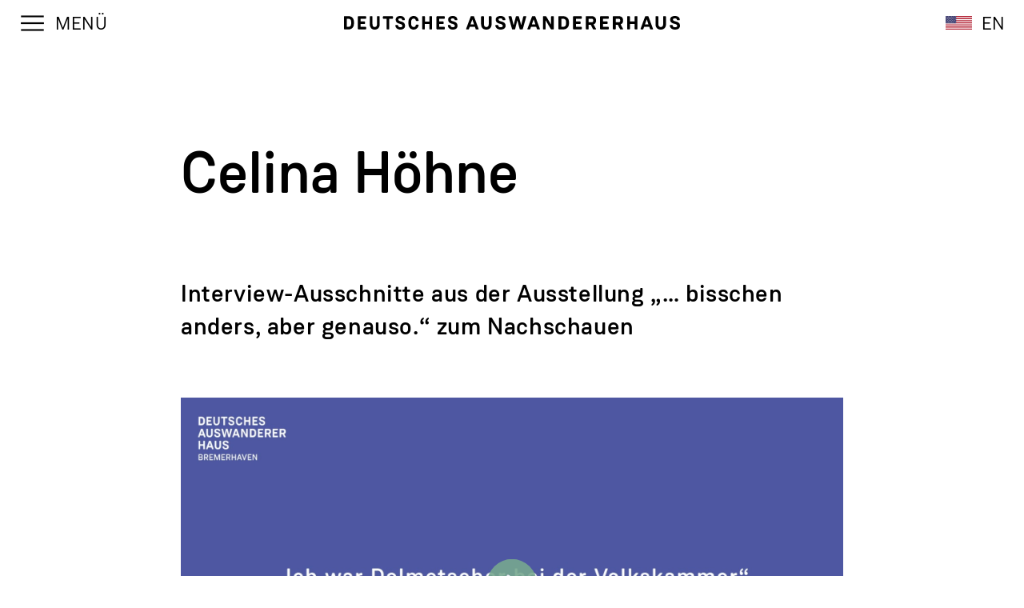

--- FILE ---
content_type: text/html; charset=utf-8
request_url: https://dah-bremerhaven.de/deine-geschichte-interview-celina
body_size: 34120
content:
<!doctype html>
<html data-n-head-ssr lang="de-DE" data-n-head="%7B%22lang%22:%7B%22ssr%22:%22de-DE%22%7D%7D">
  <head >
    <title>Interview mit Celina Höhne - Deutsches Auswandererhaus Bremerhaven</title><meta data-n-head="ssr" charset="utf-8"><meta data-n-head="ssr" name="viewport" content="width=device-width, initial-scale=1"><meta data-n-head="ssr" name="msapplication-TileColor" content="#ffffff"><meta data-n-head="ssr" name="theme-color" content="#ffffff"><meta data-n-head="ssr" data-hid="og:type" property="og:type" content="website"><meta data-n-head="ssr" data-hid="og:title" property="og:title" content="Interview mit Celina Höhne - Deutsches Auswandererhaus Bremerhaven"><meta data-n-head="ssr" data-hid="description" name="description" content="Ausschnitte zum Nachschauen"><meta data-n-head="ssr" data-hid="og:description" property="og:description" content="Ausschnitte zum Nachschauen"><meta data-n-head="ssr" data-hid="og:url" property="og:url" content="https://dah-bremerhaven.de/deine-geschichte-interview-celina"><meta data-n-head="ssr" data-hid="og:image" property="og:image" content="https://cdn.dah-bremerhaven.de/img/asset/aW1hZ2VzL2NlbGluYS1ob2huZS0xNjY5MDQxOTAzLnBuZw==?w=1200&amp;h=630&amp;fit=crop-50-50&amp;s=e88d503e79318f55dadb2b549de249df"><meta data-n-head="ssr" data-hid="og:image:alt" property="og:image:alt" content=""><meta data-n-head="ssr" data-hid="og:image:type" property="og:image:type" content="image/png"><meta data-n-head="ssr" data-hid="og:image:width" property="og:image:width" content="1200"><link data-n-head="ssr" rel="preload" as="font" href="/fonts/wg/WG-Regular.woff2" crossorigin="anonymous"><link data-n-head="ssr" rel="preload" as="font" href="/fonts/wg/WG-Regular.woff" crossorigin="anonymous"><link data-n-head="ssr" rel="preload" as="font" href="/fonts/franziska/196c2ba0-c88b-467c-ad93-32ad9d484fd5.woff2" crossorigin="anonymous"><link data-n-head="ssr" rel="preload" as="font" href="/fonts/franziska/196c2ba0-c88b-467c-ad93-32ad9d484fd5.woff" crossorigin="anonymous"><link data-n-head="ssr" rel="icon" type="image/x-icon" href="/favicon.ico"><link data-n-head="ssr" rel="apple-touch-icon" sizes="76x76" href="/apple-touch-icon.png"><link data-n-head="ssr" rel="icon" type="image/png" sizes="32x32" href="/favicon-32x32.png"><link data-n-head="ssr" rel="icon" type="image/png" sizes="16x16" href="/favicon-16x16.png"><link data-n-head="ssr" rel="manifest" href="/site.webmanifest"><link data-n-head="ssr" rel="mask-icon" href="/safari-pinned-tab.svg" color="#5bbad5"><script data-n-head="ssr" src="https://plausible.dah-bremerhaven.de/js/plausible.js" data-domain="dah-bremerhaven.de" defer></script><link rel="preload" href="/_nuxt/537e113.js" as="script"><link rel="preload" href="/_nuxt/43f5b55.js" as="script"><link rel="preload" href="/_nuxt/9e349ad.js" as="script"><link rel="preload" href="/_nuxt/5cb8f04.js" as="script"><link rel="preload" href="/_nuxt/fcad4e7.js" as="script"><link rel="preload" href="/_nuxt/a015870.js" as="script"><link rel="preload" href="/_nuxt/123917a.js" as="script"><style data-vue-ssr-id="65b97e00:0 4726c1c1:0 115a0651:0 5dd99939:0 cc01407e:0 deaf103e:0 1e209e76:0 5b7dd161:0 e9bc2ade:0 4dfaa321:0 b35eb904:0">/*! tailwindcss v3.0.24 | MIT License | https://tailwindcss.com*//*
1. Prevent padding and border from affecting element width. (https://github.com/mozdevs/cssremedy/issues/4)
2. Allow adding a border to an element by just adding a border-width. (https://github.com/tailwindcss/tailwindcss/pull/116)
*/

*,
::before,
::after {
  box-sizing: border-box; /* 1 */
  border-width: 0; /* 2 */
  border-style: solid; /* 2 */
  border-color: #e5e7eb; /* 2 */
}

::before,
::after {
  --tw-content: '';
}

/*
1. Use a consistent sensible line-height in all browsers.
2. Prevent adjustments of font size after orientation changes in iOS.
3. Use a more readable tab size.
4. Use the user's configured `sans` font-family by default.
*/

html {
  line-height: 1.5; /* 1 */
  -webkit-text-size-adjust: 100%; /* 2 */
  -moz-tab-size: 4; /* 3 */
  -o-tab-size: 4;
     tab-size: 4; /* 3 */
  font-family: WeissenhofGrotesk, ui-sans-serif, system-ui; /* 4 */
}

/*
1. Remove the margin in all browsers.
2. Inherit line-height from `html` so users can set them as a class directly on the `html` element.
*/

body {
  margin: 0; /* 1 */
  line-height: inherit; /* 2 */
}

/*
1. Add the correct height in Firefox.
2. Correct the inheritance of border color in Firefox. (https://bugzilla.mozilla.org/show_bug.cgi?id=190655)
3. Ensure horizontal rules are visible by default.
*/

hr {
  height: 0; /* 1 */
  color: inherit; /* 2 */
  border-top-width: 1px; /* 3 */
}

/*
Add the correct text decoration in Chrome, Edge, and Safari.
*/

abbr:where([title]) {
  -webkit-text-decoration: underline dotted;
          text-decoration: underline dotted;
}

/*
Remove the default font size and weight for headings.
*/

h1,
h2,
h3,
h4,
h5,
h6 {
  font-size: inherit;
  font-weight: inherit;
}

/*
Reset links to optimize for opt-in styling instead of opt-out.
*/

a {
  color: inherit;
  text-decoration: inherit;
}

/*
Add the correct font weight in Edge and Safari.
*/

b,
strong {
  font-weight: bolder;
}

/*
1. Use the user's configured `mono` font family by default.
2. Correct the odd `em` font sizing in all browsers.
*/

code,
kbd,
samp,
pre {
  font-family: ui-monospace, SFMono-Regular, Menlo, Monaco, Consolas, "Liberation Mono", "Courier New", monospace; /* 1 */
  font-size: 1em; /* 2 */
}

/*
Add the correct font size in all browsers.
*/

small {
  font-size: 80%;
}

/*
Prevent `sub` and `sup` elements from affecting the line height in all browsers.
*/

sub,
sup {
  font-size: 75%;
  line-height: 0;
  position: relative;
  vertical-align: baseline;
}

sub {
  bottom: -0.25em;
}

sup {
  top: -0.5em;
}

/*
1. Remove text indentation from table contents in Chrome and Safari. (https://bugs.chromium.org/p/chromium/issues/detail?id=999088, https://bugs.webkit.org/show_bug.cgi?id=201297)
2. Correct table border color inheritance in all Chrome and Safari. (https://bugs.chromium.org/p/chromium/issues/detail?id=935729, https://bugs.webkit.org/show_bug.cgi?id=195016)
3. Remove gaps between table borders by default.
*/

table {
  text-indent: 0; /* 1 */
  border-color: inherit; /* 2 */
  border-collapse: collapse; /* 3 */
}

/*
1. Change the font styles in all browsers.
2. Remove the margin in Firefox and Safari.
3. Remove default padding in all browsers.
*/

button,
input,
optgroup,
select,
textarea {
  font-family: inherit; /* 1 */
  font-size: 100%; /* 1 */
  line-height: inherit; /* 1 */
  color: inherit; /* 1 */
  margin: 0; /* 2 */
  padding: 0; /* 3 */
}

/*
Remove the inheritance of text transform in Edge and Firefox.
*/

button,
select {
  text-transform: none;
}

/*
1. Correct the inability to style clickable types in iOS and Safari.
2. Remove default button styles.
*/

button,
[type='button'],
[type='reset'],
[type='submit'] {
  -webkit-appearance: button; /* 1 */
  background-color: transparent; /* 2 */
  background-image: none; /* 2 */
}

/*
Use the modern Firefox focus style for all focusable elements.
*/

:-moz-focusring {
  outline: auto;
}

/*
Remove the additional `:invalid` styles in Firefox. (https://github.com/mozilla/gecko-dev/blob/2f9eacd9d3d995c937b4251a5557d95d494c9be1/layout/style/res/forms.css#L728-L737)
*/

:-moz-ui-invalid {
  box-shadow: none;
}

/*
Add the correct vertical alignment in Chrome and Firefox.
*/

progress {
  vertical-align: baseline;
}

/*
Correct the cursor style of increment and decrement buttons in Safari.
*/

::-webkit-inner-spin-button,
::-webkit-outer-spin-button {
  height: auto;
}

/*
1. Correct the odd appearance in Chrome and Safari.
2. Correct the outline style in Safari.
*/

[type='search'] {
  -webkit-appearance: textfield; /* 1 */
  outline-offset: -2px; /* 2 */
}

/*
Remove the inner padding in Chrome and Safari on macOS.
*/

::-webkit-search-decoration {
  -webkit-appearance: none;
}

/*
1. Correct the inability to style clickable types in iOS and Safari.
2. Change font properties to `inherit` in Safari.
*/

::-webkit-file-upload-button {
  -webkit-appearance: button; /* 1 */
  font: inherit; /* 2 */
}

/*
Add the correct display in Chrome and Safari.
*/

summary {
  display: list-item;
}

/*
Removes the default spacing and border for appropriate elements.
*/

blockquote,
dl,
dd,
h1,
h2,
h3,
h4,
h5,
h6,
hr,
figure,
p,
pre {
  margin: 0;
}

fieldset {
  margin: 0;
  padding: 0;
}

legend {
  padding: 0;
}

ol,
ul,
menu {
  list-style: none;
  margin: 0;
  padding: 0;
}

/*
Prevent resizing textareas horizontally by default.
*/

textarea {
  resize: vertical;
}

/*
1. Reset the default placeholder opacity in Firefox. (https://github.com/tailwindlabs/tailwindcss/issues/3300)
2. Set the default placeholder color to the user's configured gray 400 color.
*/

input::-moz-placeholder, textarea::-moz-placeholder {
  opacity: 1; /* 1 */
  color: #9ca3af; /* 2 */
}

input:-ms-input-placeholder, textarea:-ms-input-placeholder {
  opacity: 1; /* 1 */
  color: #9ca3af; /* 2 */
}

input::placeholder,
textarea::placeholder {
  opacity: 1; /* 1 */
  color: #9ca3af; /* 2 */
}

/*
Set the default cursor for buttons.
*/

button,
[role="button"] {
  cursor: pointer;
}

/*
Make sure disabled buttons don't get the pointer cursor.
*/
:disabled {
  cursor: default;
}

/*
1. Make replaced elements `display: block` by default. (https://github.com/mozdevs/cssremedy/issues/14)
2. Add `vertical-align: middle` to align replaced elements more sensibly by default. (https://github.com/jensimmons/cssremedy/issues/14#issuecomment-634934210)
   This can trigger a poorly considered lint error in some tools but is included by design.
*/

img,
svg,
video,
canvas,
audio,
iframe,
embed,
object {
  display: block; /* 1 */
  vertical-align: middle; /* 2 */
}

/*
Constrain images and videos to the parent width and preserve their intrinsic aspect ratio. (https://github.com/mozdevs/cssremedy/issues/14)
*/

img,
video {
  max-width: 100%;
  height: auto;
}

/*
Ensure the default browser behavior of the `hidden` attribute.
*/

[hidden] {
  display: none;
}*, ::before, ::after{--tw-translate-x:0;--tw-translate-y:0;--tw-rotate:0;--tw-skew-x:0;--tw-skew-y:0;--tw-scale-x:1;--tw-scale-y:1;--tw-pan-x: ;--tw-pan-y: ;--tw-pinch-zoom: ;--tw-scroll-snap-strictness:proximity;--tw-ordinal: ;--tw-slashed-zero: ;--tw-numeric-figure: ;--tw-numeric-spacing: ;--tw-numeric-fraction: ;--tw-ring-inset: ;--tw-ring-offset-width:0px;--tw-ring-offset-color:#fff;--tw-ring-color:rgb(59 130 246 / 0.5);--tw-ring-offset-shadow:0 0 #0000;--tw-ring-shadow:0 0 #0000;--tw-shadow:0 0 #0000;--tw-shadow-colored:0 0 #0000;--tw-blur: ;--tw-brightness: ;--tw-contrast: ;--tw-grayscale: ;--tw-hue-rotate: ;--tw-invert: ;--tw-saturate: ;--tw-sepia: ;--tw-drop-shadow: ;--tw-backdrop-blur: ;--tw-backdrop-brightness: ;--tw-backdrop-contrast: ;--tw-backdrop-grayscale: ;--tw-backdrop-hue-rotate: ;--tw-backdrop-invert: ;--tw-backdrop-opacity: ;--tw-backdrop-saturate: ;--tw-backdrop-sepia: ;}.container{width:100%;}@media (min-width: 640px){.container{max-width:640px;}}@media (min-width: 768px){.container{max-width:768px;}}@media (min-width: 1024px){.container{max-width:1024px;}}@media (min-width: 1280px){.container{max-width:1280px;}}@media (min-width: 1536px){.container{max-width:1536px;}}.prose{color:var(--tw-prose-body);max-width:65ch;}.prose :where([class~="lead"]):not(:where([class~="not-prose"] *)){color:var(--tw-prose-lead);font-size:1.25em;line-height:1.6;margin-top:1.2em;margin-bottom:1.2em;}.prose :where(a):not(:where([class~="not-prose"] *)){color:var(--tw-prose-links);text-decoration:underline;font-weight:500;}.prose :where(strong):not(:where([class~="not-prose"] *)){color:var(--tw-prose-bold);font-weight:600;}.prose :where(ol):not(:where([class~="not-prose"] *)){list-style-type:decimal;padding-left:1.625em;}.prose :where(ol[type="A"]):not(:where([class~="not-prose"] *)){list-style-type:upper-alpha;}.prose :where(ol[type="a"]):not(:where([class~="not-prose"] *)){list-style-type:lower-alpha;}.prose :where(ol[type="A" s]):not(:where([class~="not-prose"] *)){list-style-type:upper-alpha;}.prose :where(ol[type="a" s]):not(:where([class~="not-prose"] *)){list-style-type:lower-alpha;}.prose :where(ol[type="I"]):not(:where([class~="not-prose"] *)){list-style-type:upper-roman;}.prose :where(ol[type="i"]):not(:where([class~="not-prose"] *)){list-style-type:lower-roman;}.prose :where(ol[type="I" s]):not(:where([class~="not-prose"] *)){list-style-type:upper-roman;}.prose :where(ol[type="i" s]):not(:where([class~="not-prose"] *)){list-style-type:lower-roman;}.prose :where(ol[type="1"]):not(:where([class~="not-prose"] *)){list-style-type:decimal;}.prose :where(ul):not(:where([class~="not-prose"] *)){list-style-type:disc;padding-left:1.625em;}.prose :where(ol > li):not(:where([class~="not-prose"] *))::marker{font-weight:400;color:var(--tw-prose-counters);}.prose :where(ul > li):not(:where([class~="not-prose"] *))::marker{color:var(--tw-prose-bullets);}.prose :where(hr):not(:where([class~="not-prose"] *)){border-color:var(--tw-prose-hr);border-top-width:1px;margin-top:3em;margin-bottom:3em;}.prose :where(blockquote):not(:where([class~="not-prose"] *)){font-weight:500;font-style:italic;color:var(--tw-prose-quotes);border-left-width:0.25rem;border-left-color:var(--tw-prose-quote-borders);quotes:"\201C""\201D""\2018""\2019";margin-top:1.6em;margin-bottom:1.6em;padding-left:1em;}.prose :where(blockquote p:first-of-type):not(:where([class~="not-prose"] *))::before{content:open-quote;}.prose :where(blockquote p:last-of-type):not(:where([class~="not-prose"] *))::after{content:close-quote;}.prose :where(h1):not(:where([class~="not-prose"] *)){color:var(--tw-prose-headings);font-weight:800;font-size:2.25em;margin-top:0;margin-bottom:0.8888889em;line-height:1.1111111;}.prose :where(h1 strong):not(:where([class~="not-prose"] *)){font-weight:900;}.prose :where(h2):not(:where([class~="not-prose"] *)){color:var(--tw-prose-headings);font-weight:700;font-size:1.5em;margin-top:2em;margin-bottom:1em;line-height:1.3333333;}.prose :where(h2 strong):not(:where([class~="not-prose"] *)){font-weight:800;}.prose :where(h3):not(:where([class~="not-prose"] *)){color:var(--tw-prose-headings);font-weight:600;font-size:1.25em;margin-top:1.6em;margin-bottom:0.6em;line-height:1.6;}.prose :where(h3 strong):not(:where([class~="not-prose"] *)){font-weight:700;}.prose :where(h4):not(:where([class~="not-prose"] *)){color:var(--tw-prose-headings);font-weight:600;margin-top:1.5em;margin-bottom:0.5em;line-height:1.5;}.prose :where(h4 strong):not(:where([class~="not-prose"] *)){font-weight:700;}.prose :where(figure > *):not(:where([class~="not-prose"] *)){margin-top:0;margin-bottom:0;}.prose :where(figcaption):not(:where([class~="not-prose"] *)){color:var(--tw-prose-captions);font-size:0.875em;line-height:1.4285714;margin-top:0.8571429em;}.prose :where(code):not(:where([class~="not-prose"] *)){color:var(--tw-prose-code);font-weight:600;font-size:0.875em;}.prose :where(code):not(:where([class~="not-prose"] *))::before{content:"`";}.prose :where(code):not(:where([class~="not-prose"] *))::after{content:"`";}.prose :where(a code):not(:where([class~="not-prose"] *)){color:var(--tw-prose-links);}.prose :where(pre):not(:where([class~="not-prose"] *)){color:var(--tw-prose-pre-code);background-color:var(--tw-prose-pre-bg);overflow-x:auto;font-weight:400;font-size:0.875em;line-height:1.7142857;margin-top:1.7142857em;margin-bottom:1.7142857em;border-radius:0.375rem;padding-top:0.8571429em;padding-right:1.1428571em;padding-bottom:0.8571429em;padding-left:1.1428571em;}.prose :where(pre code):not(:where([class~="not-prose"] *)){background-color:transparent;border-width:0;border-radius:0;padding:0;font-weight:inherit;color:inherit;font-size:inherit;font-family:inherit;line-height:inherit;}.prose :where(pre code):not(:where([class~="not-prose"] *))::before{content:none;}.prose :where(pre code):not(:where([class~="not-prose"] *))::after{content:none;}.prose :where(table):not(:where([class~="not-prose"] *)){width:100%;table-layout:auto;text-align:left;margin-top:2em;margin-bottom:2em;font-size:0.875em;line-height:1.7142857;}.prose :where(thead):not(:where([class~="not-prose"] *)){border-bottom-width:1px;border-bottom-color:var(--tw-prose-th-borders);}.prose :where(thead th):not(:where([class~="not-prose"] *)){color:var(--tw-prose-headings);font-weight:600;vertical-align:bottom;padding-right:0.5714286em;padding-bottom:0.5714286em;padding-left:0.5714286em;}.prose :where(tbody tr):not(:where([class~="not-prose"] *)){border-bottom-width:1px;border-bottom-color:var(--tw-prose-td-borders);}.prose :where(tbody tr:last-child):not(:where([class~="not-prose"] *)){border-bottom-width:0;}.prose :where(tbody td):not(:where([class~="not-prose"] *)){vertical-align:baseline;padding-top:0.5714286em;padding-right:0.5714286em;padding-bottom:0.5714286em;padding-left:0.5714286em;}.prose{--tw-prose-body:#374151;--tw-prose-headings:#111827;--tw-prose-lead:#4b5563;--tw-prose-links:#111827;--tw-prose-bold:#111827;--tw-prose-counters:#6b7280;--tw-prose-bullets:#d1d5db;--tw-prose-hr:#e5e7eb;--tw-prose-quotes:#111827;--tw-prose-quote-borders:#e5e7eb;--tw-prose-captions:#6b7280;--tw-prose-code:#111827;--tw-prose-pre-code:#e5e7eb;--tw-prose-pre-bg:#1f2937;--tw-prose-th-borders:#d1d5db;--tw-prose-td-borders:#e5e7eb;--tw-prose-invert-body:#d1d5db;--tw-prose-invert-headings:#fff;--tw-prose-invert-lead:#9ca3af;--tw-prose-invert-links:#fff;--tw-prose-invert-bold:#fff;--tw-prose-invert-counters:#9ca3af;--tw-prose-invert-bullets:#4b5563;--tw-prose-invert-hr:#374151;--tw-prose-invert-quotes:#f3f4f6;--tw-prose-invert-quote-borders:#374151;--tw-prose-invert-captions:#9ca3af;--tw-prose-invert-code:#fff;--tw-prose-invert-pre-code:#d1d5db;--tw-prose-invert-pre-bg:rgb(0 0 0 / 50%);--tw-prose-invert-th-borders:#4b5563;--tw-prose-invert-td-borders:#374151;font-size:1rem;line-height:1.75;}.prose :where(p):not(:where([class~="not-prose"] *)){margin-top:1.25em;margin-bottom:1.25em;}.prose :where(img):not(:where([class~="not-prose"] *)){margin-top:2em;margin-bottom:2em;}.prose :where(video):not(:where([class~="not-prose"] *)){margin-top:2em;margin-bottom:2em;}.prose :where(figure):not(:where([class~="not-prose"] *)){margin-top:2em;margin-bottom:2em;}.prose :where(h2 code):not(:where([class~="not-prose"] *)){font-size:0.875em;}.prose :where(h3 code):not(:where([class~="not-prose"] *)){font-size:0.9em;}.prose :where(li):not(:where([class~="not-prose"] *)){margin-top:0.5em;margin-bottom:0.5em;}.prose :where(ol > li):not(:where([class~="not-prose"] *)){padding-left:0.375em;}.prose :where(ul > li):not(:where([class~="not-prose"] *)){padding-left:0.375em;}.prose > :where(ul > li p):not(:where([class~="not-prose"] *)){margin-top:0.75em;margin-bottom:0.75em;}.prose > :where(ul > li > *:first-child):not(:where([class~="not-prose"] *)){margin-top:1.25em;}.prose > :where(ul > li > *:last-child):not(:where([class~="not-prose"] *)){margin-bottom:1.25em;}.prose > :where(ol > li > *:first-child):not(:where([class~="not-prose"] *)){margin-top:1.25em;}.prose > :where(ol > li > *:last-child):not(:where([class~="not-prose"] *)){margin-bottom:1.25em;}.prose :where(ul ul, ul ol, ol ul, ol ol):not(:where([class~="not-prose"] *)){margin-top:0.75em;margin-bottom:0.75em;}.prose :where(hr + *):not(:where([class~="not-prose"] *)){margin-top:0;}.prose :where(h2 + *):not(:where([class~="not-prose"] *)){margin-top:0;}.prose :where(h3 + *):not(:where([class~="not-prose"] *)){margin-top:0;}.prose :where(h4 + *):not(:where([class~="not-prose"] *)){margin-top:0;}.prose :where(thead th:first-child):not(:where([class~="not-prose"] *)){padding-left:0;}.prose :where(thead th:last-child):not(:where([class~="not-prose"] *)){padding-right:0;}.prose :where(tbody td:first-child):not(:where([class~="not-prose"] *)){padding-left:0;}.prose :where(tbody td:last-child):not(:where([class~="not-prose"] *)){padding-right:0;}.prose > :where(:first-child):not(:where([class~="not-prose"] *)){margin-top:0;}.prose > :where(:last-child):not(:where([class~="not-prose"] *)){margin-bottom:0;}.\!prose-sm{font-size:0.875rem !important;line-height:1.7142857 !important;}.\!prose-sm :where(p):not(:where([class~="not-prose"] *)){margin-top:1.1428571em !important;margin-bottom:1.1428571em !important;}.\!prose-sm :where([class~="lead"]):not(:where([class~="not-prose"] *)){font-size:1.2857143em !important;line-height:1.5555556 !important;margin-top:0.8888889em !important;margin-bottom:0.8888889em !important;}.\!prose-sm :where(blockquote):not(:where([class~="not-prose"] *)){margin-top:1.3333333em !important;margin-bottom:1.3333333em !important;padding-left:1.1111111em !important;}.\!prose-sm :where(h1):not(:where([class~="not-prose"] *)){font-size:2.1428571em !important;margin-top:0 !important;margin-bottom:0.8em !important;line-height:1.2 !important;}.\!prose-sm :where(h2):not(:where([class~="not-prose"] *)){font-size:1.4285714em !important;margin-top:1.6em !important;margin-bottom:0.8em !important;line-height:1.4 !important;}.\!prose-sm :where(h3):not(:where([class~="not-prose"] *)){font-size:1.2857143em !important;margin-top:1.5555556em !important;margin-bottom:0.4444444em !important;line-height:1.5555556 !important;}.\!prose-sm :where(h4):not(:where([class~="not-prose"] *)){margin-top:1.4285714em !important;margin-bottom:0.5714286em !important;line-height:1.4285714 !important;}.\!prose-sm :where(img):not(:where([class~="not-prose"] *)){margin-top:1.7142857em !important;margin-bottom:1.7142857em !important;}.\!prose-sm :where(video):not(:where([class~="not-prose"] *)){margin-top:1.7142857em !important;margin-bottom:1.7142857em !important;}.\!prose-sm :where(figure):not(:where([class~="not-prose"] *)){margin-top:1.7142857em !important;margin-bottom:1.7142857em !important;}.\!prose-sm :where(figure > *):not(:where([class~="not-prose"] *)){margin-top:0 !important;margin-bottom:0 !important;}.\!prose-sm :where(figcaption):not(:where([class~="not-prose"] *)){font-size:0.8571429em !important;line-height:1.3333333 !important;margin-top:0.6666667em !important;}.\!prose-sm :where(code):not(:where([class~="not-prose"] *)){font-size:0.8571429em !important;}.\!prose-sm :where(h2 code):not(:where([class~="not-prose"] *)){font-size:0.9em !important;}.\!prose-sm :where(h3 code):not(:where([class~="not-prose"] *)){font-size:0.8888889em !important;}.\!prose-sm :where(pre):not(:where([class~="not-prose"] *)){font-size:0.8571429em !important;line-height:1.6666667 !important;margin-top:1.6666667em !important;margin-bottom:1.6666667em !important;border-radius:0.25rem !important;padding-top:0.6666667em !important;padding-right:1em !important;padding-bottom:0.6666667em !important;padding-left:1em !important;}.\!prose-sm :where(ol):not(:where([class~="not-prose"] *)){padding-left:1.5714286em !important;}.\!prose-sm :where(ul):not(:where([class~="not-prose"] *)){padding-left:1.5714286em !important;}.\!prose-sm :where(li):not(:where([class~="not-prose"] *)){margin-top:0.2857143em !important;margin-bottom:0.2857143em !important;}.\!prose-sm :where(ol > li):not(:where([class~="not-prose"] *)){padding-left:0.4285714em !important;}.\!prose-sm :where(ul > li):not(:where([class~="not-prose"] *)){padding-left:0.4285714em !important;}.\!prose-sm > :where(ul > li p):not(:where([class~="not-prose"] *)){margin-top:0.5714286em !important;margin-bottom:0.5714286em !important;}.\!prose-sm > :where(ul > li > *:first-child):not(:where([class~="not-prose"] *)){margin-top:1.1428571em !important;}.\!prose-sm > :where(ul > li > *:last-child):not(:where([class~="not-prose"] *)){margin-bottom:1.1428571em !important;}.\!prose-sm > :where(ol > li > *:first-child):not(:where([class~="not-prose"] *)){margin-top:1.1428571em !important;}.\!prose-sm > :where(ol > li > *:last-child):not(:where([class~="not-prose"] *)){margin-bottom:1.1428571em !important;}.\!prose-sm :where(ul ul, ul ol, ol ul, ol ol):not(:where([class~="not-prose"] *)){margin-top:0.5714286em !important;margin-bottom:0.5714286em !important;}.\!prose-sm :where(hr):not(:where([class~="not-prose"] *)){margin-top:2.8571429em !important;margin-bottom:2.8571429em !important;}.\!prose-sm :where(hr + *):not(:where([class~="not-prose"] *)){margin-top:0 !important;}.\!prose-sm :where(h2 + *):not(:where([class~="not-prose"] *)){margin-top:0 !important;}.\!prose-sm :where(h3 + *):not(:where([class~="not-prose"] *)){margin-top:0 !important;}.\!prose-sm :where(h4 + *):not(:where([class~="not-prose"] *)){margin-top:0 !important;}.\!prose-sm :where(table):not(:where([class~="not-prose"] *)){font-size:0.8571429em !important;line-height:1.5 !important;}.\!prose-sm :where(thead th):not(:where([class~="not-prose"] *)){padding-right:1em !important;padding-bottom:0.6666667em !important;padding-left:1em !important;}.\!prose-sm :where(thead th:first-child):not(:where([class~="not-prose"] *)){padding-left:0 !important;}.\!prose-sm :where(thead th:last-child):not(:where([class~="not-prose"] *)){padding-right:0 !important;}.\!prose-sm :where(tbody td):not(:where([class~="not-prose"] *)){padding-top:0.6666667em !important;padding-right:1em !important;padding-bottom:0.6666667em !important;padding-left:1em !important;}.\!prose-sm :where(tbody td:first-child):not(:where([class~="not-prose"] *)){padding-left:0 !important;}.\!prose-sm :where(tbody td:last-child):not(:where([class~="not-prose"] *)){padding-right:0 !important;}.\!prose-sm > :where(:first-child):not(:where([class~="not-prose"] *)){margin-top:0 !important;}.\!prose-sm > :where(:last-child):not(:where([class~="not-prose"] *)){margin-bottom:0 !important;}.pointer-events-none{pointer-events:none;}.pointer-events-auto{pointer-events:auto;}.visible{visibility:visible;}.invisible{visibility:hidden;}.static{position:static;}.fixed{position:fixed;}.absolute{position:absolute;}.relative{position:relative;}.sticky{position:-webkit-sticky;position:sticky;}.left-\[14px\]{left:14px;}.top-\[14px\]{top:14px;}.top-0{top:0px;}.left-0{left:0px;}.left-1\/2{left:50%;}.top-1\/2{top:50%;}.top-full{top:100%;}.left-1{left:0.25rem;}.bottom-1{bottom:0.25rem;}.bottom-4{bottom:1rem;}.left-\[50\%\]{left:50%;}.bottom-0{bottom:0px;}.right-0{right:0px;}.left-\[-1px\]{left:-1px;}.top-\[-1px\]{top:-1px;}.bottom-\[-1px\]{bottom:-1px;}.top-\[50\%\]{top:50%;}.bottom-6{bottom:1.5rem;}.bottom-2{bottom:0.5rem;}.left-2{left:0.5rem;}.z-\[1000\]{z-index:1000;}.z-\[1\]{z-index:1;}.z-\[200\]{z-index:200;}.z-\[100\]{z-index:100;}.z-20{z-index:20;}.z-10{z-index:10;}.z-\[300\]{z-index:300;}.z-\[-1\]{z-index:-1;}.z-\[-3\]{z-index:-3;}.z-\[-2\]{z-index:-2;}.z-\[9999\]{z-index:9999;}.order-2{order:2;}.\!m-0{margin:0px !important;}.mx-auto{margin-left:auto;margin-right:auto;}.my-1{margin-top:0.25rem;margin-bottom:0.25rem;}.my-16{margin-top:4rem;margin-bottom:4rem;}.my-3{margin-top:0.75rem;margin-bottom:0.75rem;}.my-4{margin-top:1rem;margin-bottom:1rem;}.mb-\[0\.788889em\]{margin-bottom:0.788889em;}.mb-6{margin-bottom:1.5rem;}.mb-4{margin-bottom:1rem;}.mr-\[0\.1rem\]{margin-right:0.1rem;}.mb-0{margin-bottom:0px;}.mb-2{margin-bottom:0.5rem;}.mb-8{margin-bottom:2rem;}.mb-12{margin-bottom:3rem;}.mb-16{margin-bottom:4rem;}.mb-20{margin-bottom:5rem;}.mb-24{margin-bottom:6rem;}.mt-10{margin-top:2.5rem;}.mt-12{margin-top:3rem;}.mt-14{margin-top:3.5rem;}.mt-20{margin-top:5rem;}.mt-24{margin-top:6rem;}.mt-28{margin-top:7rem;}.mt-32{margin-top:8rem;}.mr-2{margin-right:0.5rem;}.mt-6{margin-top:1.5rem;}.mb-1{margin-bottom:0.25rem;}.-ml-2{margin-left:-0.5rem;}.-mr-2{margin-right:-0.5rem;}.mt-1{margin-top:0.25rem;}.mb-7{margin-bottom:1.75rem;}.mt-4{margin-top:1rem;}.mb-10{margin-bottom:2.5rem;}.mb-\[1px\]{margin-bottom:1px;}.mr-\[1px\]{margin-right:1px;}.mb-3{margin-bottom:0.75rem;}.mt-\[-1px\]{margin-top:-1px;}.mr-1{margin-right:0.25rem;}.ml-2{margin-left:0.5rem;}.mt-2{margin-top:0.5rem;}.mt-0{margin-top:0px;}.-mt-10{margin-top:-2.5rem;}.mb-\[-1px\]{margin-bottom:-1px;}.block{display:block;}.inline-block{display:inline-block;}.inline{display:inline;}.\!inline{display:inline !important;}.flex{display:flex;}.table{display:table;}.grid{display:grid;}.contents{display:contents;}.hidden{display:none;}.h-\[1px\]{height:1px;}.h-\[28px\]{height:28px;}.h-\[20px\]{height:20px;}.h-full{height:100%;}.h-3{height:0.75rem;}.h-20{height:5rem;}.h-0{height:0px;}.h-2{height:0.5rem;}.h-1\.5{height:0.375rem;}.h-1{height:0.25rem;}.h-\[6px\]{height:6px;}.h-10{height:2.5rem;}.h-6{height:1.5rem;}.h-\[0\.9em\]{height:0.9em;}.h-screen{height:100vh;}.h-7{height:1.75rem;}.h-\[1\.8rem\]{height:1.8rem;}.h-4{height:1rem;}.h-\[calc\(100\%\+2px\)\]{height:calc(100% + 2px);}.h-\[calc\(100\%\+1px\)\]{height:calc(100% + 1px);}.h-\[3px\]{height:3px;}.h-\[0\.4rem\]{height:0.4rem;}.h-9{height:2.25rem;}.h-48{height:12rem;}.h-8{height:2rem;}.h-\[80px\]{height:80px;}.h-\[50px\]{height:50px;}.h-\[60vh\]{height:60vh;}.h-\[min-content\]{height:-webkit-min-content;height:-moz-min-content;height:min-content;}.h-\[1em\]{height:1em;}.max-h-80{max-height:20rem;}.max-h-\[calc\(100vh-2\.5rem\)\]{max-height:calc(100vh - 2.5rem);}.max-h-\[80vh\]{max-height:80vh;}.min-h-full{min-height:100%;}.min-h-\[60vh\]{min-height:60vh;}.min-h-screen{min-height:100vh;}.w-\[1px\]{width:1px;}.w-\[28px\]{width:28px;}.w-\[20px\]{width:20px;}.w-full{width:100%;}.w-3{width:0.75rem;}.w-20{width:5rem;}.w-0{width:0px;}.w-4\/12{width:33.333333%;}.w-2{width:0.5rem;}.w-1\.5{width:0.375rem;}.w-1{width:0.25rem;}.w-36{width:9rem;}.w-\[6px\]{width:6px;}.w-6{width:1.5rem;}.w-auto{width:auto;}.w-7{width:1.75rem;}.w-10{width:2.5rem;}.w-4{width:1rem;}.w-\[calc\(100\%\+2px\)\]{width:calc(100% + 2px);}.w-\[calc\(100\%\+1px\)\]{width:calc(100% + 1px);}.w-1\/6{width:16.666667%;}.w-\[0\.4rem\]{width:0.4rem;}.w-9{width:2.25rem;}.w-5\/12{width:41.666667%;}.w-7\/12{width:58.333333%;}.w-48{width:12rem;}.w-8{width:2rem;}.w-\[60px\]{width:60px;}.w-6\/12{width:50%;}.w-\[1em\]{width:1em;}.w-screen{width:100vw;}.max-w-xl{max-width:36rem;}.max-w-3xl{max-width:48rem;}.max-w-5xl{max-width:64rem;}.max-w-\[16rem\]{max-width:16rem;}.max-w-md{max-width:28rem;}.max-w-\[70\%\]{max-width:70%;}.max-w-\[100vw\]{max-width:100vw;}.max-w-sm{max-width:24rem;}.flex-1{flex:1 1 0%;}.flex-shrink-0{flex-shrink:0;}.shrink-0{flex-shrink:0;}.shrink{flex-shrink:1;}.flex-grow{flex-grow:1;}.flex-grow-0{flex-grow:0;}.origin-center{transform-origin:center;}.translate-x-\[-50\%\]{--tw-translate-x:-50%;transform:translate(var(--tw-translate-x), var(--tw-translate-y)) rotate(var(--tw-rotate)) skewX(var(--tw-skew-x)) skewY(var(--tw-skew-y)) scaleX(var(--tw-scale-x)) scaleY(var(--tw-scale-y));}.translate-y-\[-0\.1rem\]{--tw-translate-y:-0.1rem;transform:translate(var(--tw-translate-x), var(--tw-translate-y)) rotate(var(--tw-rotate)) skewX(var(--tw-skew-x)) skewY(var(--tw-skew-y)) scaleX(var(--tw-scale-x)) scaleY(var(--tw-scale-y));}.-translate-y-0\.5{--tw-translate-y:-0.125rem;transform:translate(var(--tw-translate-x), var(--tw-translate-y)) rotate(var(--tw-rotate)) skewX(var(--tw-skew-x)) skewY(var(--tw-skew-y)) scaleX(var(--tw-scale-x)) scaleY(var(--tw-scale-y));}.-translate-y-0{--tw-translate-y:-0px;transform:translate(var(--tw-translate-x), var(--tw-translate-y)) rotate(var(--tw-rotate)) skewX(var(--tw-skew-x)) skewY(var(--tw-skew-y)) scaleX(var(--tw-scale-x)) scaleY(var(--tw-scale-y));}.translate-x-\[50\%\]{--tw-translate-x:50%;transform:translate(var(--tw-translate-x), var(--tw-translate-y)) rotate(var(--tw-rotate)) skewX(var(--tw-skew-x)) skewY(var(--tw-skew-y)) scaleX(var(--tw-scale-x)) scaleY(var(--tw-scale-y));}.translate-y-\[-50\%\]{--tw-translate-y:-50%;transform:translate(var(--tw-translate-x), var(--tw-translate-y)) rotate(var(--tw-rotate)) skewX(var(--tw-skew-x)) skewY(var(--tw-skew-y)) scaleX(var(--tw-scale-x)) scaleY(var(--tw-scale-y));}.translate-y-0\.5{--tw-translate-y:0.125rem;transform:translate(var(--tw-translate-x), var(--tw-translate-y)) rotate(var(--tw-rotate)) skewX(var(--tw-skew-x)) skewY(var(--tw-skew-y)) scaleX(var(--tw-scale-x)) scaleY(var(--tw-scale-y));}.translate-y-0{--tw-translate-y:0px;transform:translate(var(--tw-translate-x), var(--tw-translate-y)) rotate(var(--tw-rotate)) skewX(var(--tw-skew-x)) skewY(var(--tw-skew-y)) scaleX(var(--tw-scale-x)) scaleY(var(--tw-scale-y));}.-translate-y-1\/2{--tw-translate-y:-50%;transform:translate(var(--tw-translate-x), var(--tw-translate-y)) rotate(var(--tw-rotate)) skewX(var(--tw-skew-x)) skewY(var(--tw-skew-y)) scaleX(var(--tw-scale-x)) scaleY(var(--tw-scale-y));}.translate-x-\[100vw\]{--tw-translate-x:100vw;transform:translate(var(--tw-translate-x), var(--tw-translate-y)) rotate(var(--tw-rotate)) skewX(var(--tw-skew-x)) skewY(var(--tw-skew-y)) scaleX(var(--tw-scale-x)) scaleY(var(--tw-scale-y));}.translate-x-0{--tw-translate-x:0px;transform:translate(var(--tw-translate-x), var(--tw-translate-y)) rotate(var(--tw-rotate)) skewX(var(--tw-skew-x)) skewY(var(--tw-skew-y)) scaleX(var(--tw-scale-x)) scaleY(var(--tw-scale-y));}.translate-x-\[-100vw\]{--tw-translate-x:-100vw;transform:translate(var(--tw-translate-x), var(--tw-translate-y)) rotate(var(--tw-rotate)) skewX(var(--tw-skew-x)) skewY(var(--tw-skew-y)) scaleX(var(--tw-scale-x)) scaleY(var(--tw-scale-y));}.-rotate-90{--tw-rotate:-90deg;transform:translate(var(--tw-translate-x), var(--tw-translate-y)) rotate(var(--tw-rotate)) skewX(var(--tw-skew-x)) skewY(var(--tw-skew-y)) scaleX(var(--tw-scale-x)) scaleY(var(--tw-scale-y));}.rotate-90{--tw-rotate:90deg;transform:translate(var(--tw-translate-x), var(--tw-translate-y)) rotate(var(--tw-rotate)) skewX(var(--tw-skew-x)) skewY(var(--tw-skew-y)) scaleX(var(--tw-scale-x)) scaleY(var(--tw-scale-y));}.-rotate-45{--tw-rotate:-45deg;transform:translate(var(--tw-translate-x), var(--tw-translate-y)) rotate(var(--tw-rotate)) skewX(var(--tw-skew-x)) skewY(var(--tw-skew-y)) scaleX(var(--tw-scale-x)) scaleY(var(--tw-scale-y));}.rotate-0{--tw-rotate:0deg;transform:translate(var(--tw-translate-x), var(--tw-translate-y)) rotate(var(--tw-rotate)) skewX(var(--tw-skew-x)) skewY(var(--tw-skew-y)) scaleX(var(--tw-scale-x)) scaleY(var(--tw-scale-y));}.rotate-45{--tw-rotate:45deg;transform:translate(var(--tw-translate-x), var(--tw-translate-y)) rotate(var(--tw-rotate)) skewX(var(--tw-skew-x)) skewY(var(--tw-skew-y)) scaleX(var(--tw-scale-x)) scaleY(var(--tw-scale-y));}.scale-\[1\.005\]{--tw-scale-x:1.005;--tw-scale-y:1.005;transform:translate(var(--tw-translate-x), var(--tw-translate-y)) rotate(var(--tw-rotate)) skewX(var(--tw-skew-x)) skewY(var(--tw-skew-y)) scaleX(var(--tw-scale-x)) scaleY(var(--tw-scale-y));}.scale-\[1\.5\]{--tw-scale-x:1.5;--tw-scale-y:1.5;transform:translate(var(--tw-translate-x), var(--tw-translate-y)) rotate(var(--tw-rotate)) skewX(var(--tw-skew-x)) skewY(var(--tw-skew-y)) scaleX(var(--tw-scale-x)) scaleY(var(--tw-scale-y));}.scale-150{--tw-scale-x:1.5;--tw-scale-y:1.5;transform:translate(var(--tw-translate-x), var(--tw-translate-y)) rotate(var(--tw-rotate)) skewX(var(--tw-skew-x)) skewY(var(--tw-skew-y)) scaleX(var(--tw-scale-x)) scaleY(var(--tw-scale-y));}.scale-x-\[-1\]{--tw-scale-x:-1;transform:translate(var(--tw-translate-x), var(--tw-translate-y)) rotate(var(--tw-rotate)) skewX(var(--tw-skew-x)) skewY(var(--tw-skew-y)) scaleX(var(--tw-scale-x)) scaleY(var(--tw-scale-y));}.transform{transform:translate(var(--tw-translate-x), var(--tw-translate-y)) rotate(var(--tw-rotate)) skewX(var(--tw-skew-x)) skewY(var(--tw-skew-y)) scaleX(var(--tw-scale-x)) scaleY(var(--tw-scale-y));}@-webkit-keyframes pulse-scale{0%, 100%{transform:scale(1);}50%{transform:scale(1.2);}}@keyframes pulse-scale{0%, 100%{transform:scale(1);}50%{transform:scale(1.2);}}.animate-pulse-scale{-webkit-animation:pulse-scale 3s ease-in-out infinite;animation:pulse-scale 3s ease-in-out infinite;}@-webkit-keyframes spin{to{transform:rotate(360deg);}}@keyframes spin{to{transform:rotate(360deg);}}.animate-spin-slower{-webkit-animation:spin 40s linear infinite;animation:spin 40s linear infinite;}.cursor-pointer{cursor:pointer;}.cursor-auto{cursor:auto;}.cursor-not-allowed{cursor:not-allowed;}.select-none{-webkit-user-select:none;-moz-user-select:none;-ms-user-select:none;user-select:none;}.resize{resize:both;}.grid-cols-1{grid-template-columns:repeat(1, minmax(0, 1fr));}.grid-cols-2{grid-template-columns:repeat(2, minmax(0, 1fr));}.grid-cols-7{grid-template-columns:repeat(7, minmax(0, 1fr));}.flex-row{flex-direction:row;}.flex-row-reverse{flex-direction:row-reverse;}.flex-col{flex-direction:column;}.flex-wrap{flex-wrap:wrap;}.items-start{align-items:flex-start;}.items-center{align-items:center;}.items-stretch{align-items:stretch;}.justify-start{justify-content:flex-start;}.justify-end{justify-content:flex-end;}.justify-center{justify-content:center;}.justify-between{justify-content:space-between;}.justify-around{justify-content:space-around;}.justify-items-stretch{justify-items:stretch;}.gap-2{gap:0.5rem;}.gap-1{gap:0.25rem;}.gap-4{gap:1rem;}.gap-y-0{row-gap:0px;}.gap-x-4{-moz-column-gap:1rem;column-gap:1rem;}.gap-y-10{row-gap:2.5rem;}.space-x-1 > :not([hidden]) ~ :not([hidden]){--tw-space-x-reverse:0;margin-right:calc(0.25rem * var(--tw-space-x-reverse));margin-left:calc(0.25rem * calc(1 - var(--tw-space-x-reverse)));}.space-y-6 > :not([hidden]) ~ :not([hidden]){--tw-space-y-reverse:0;margin-top:calc(1.5rem * calc(1 - var(--tw-space-y-reverse)));margin-bottom:calc(1.5rem * var(--tw-space-y-reverse));}.space-y-2 > :not([hidden]) ~ :not([hidden]){--tw-space-y-reverse:0;margin-top:calc(0.5rem * calc(1 - var(--tw-space-y-reverse)));margin-bottom:calc(0.5rem * var(--tw-space-y-reverse));}.space-x-2 > :not([hidden]) ~ :not([hidden]){--tw-space-x-reverse:0;margin-right:calc(0.5rem * var(--tw-space-x-reverse));margin-left:calc(0.5rem * calc(1 - var(--tw-space-x-reverse)));}.space-x-1\.5 > :not([hidden]) ~ :not([hidden]){--tw-space-x-reverse:0;margin-right:calc(0.375rem * var(--tw-space-x-reverse));margin-left:calc(0.375rem * calc(1 - var(--tw-space-x-reverse)));}.space-x-3 > :not([hidden]) ~ :not([hidden]){--tw-space-x-reverse:0;margin-right:calc(0.75rem * var(--tw-space-x-reverse));margin-left:calc(0.75rem * calc(1 - var(--tw-space-x-reverse)));}.space-x-4 > :not([hidden]) ~ :not([hidden]){--tw-space-x-reverse:0;margin-right:calc(1rem * var(--tw-space-x-reverse));margin-left:calc(1rem * calc(1 - var(--tw-space-x-reverse)));}.self-end{align-self:flex-end;}.justify-self-end{justify-self:end;}.overflow-hidden{overflow:hidden;}.overflow-visible{overflow:visible;}.overflow-x-hidden{overflow-x:hidden;}.overflow-y-scroll{overflow-y:scroll;}.whitespace-nowrap{white-space:nowrap;}.whitespace-pre-line{white-space:pre-line;}.whitespace-pre-wrap{white-space:pre-wrap;}.break-normal{overflow-wrap:normal;word-break:normal;}.rounded-full{border-radius:9999px;}.rounded-none{border-radius:0px;}.border{border-width:1px;}.border-t{border-top-width:1px;}.border-l{border-left-width:1px;}.border-r{border-right-width:1px;}.border-b{border-bottom-width:1px;}.border-solid{border-style:solid;}.border-black{--tw-border-opacity:1;border-color:rgb(0 0 0 / var(--tw-border-opacity));}.border-primary-darker{border-color:var(--primary-darker);}.border-primary-dark{border-color:var(--primary-dark);}.border-current{border-color:currentColor;}.border-primary-extra-dark{border-color:var(--primary-extra-dark);}.border-red-500{--tw-border-opacity:1;border-color:rgb(239 68 68 / var(--tw-border-opacity));}.border-b-transparent{border-bottom-color:transparent;}.border-t-black{--tw-border-opacity:1;border-top-color:rgb(0 0 0 / var(--tw-border-opacity));}.border-l-primary-darker{border-left-color:var(--primary-darker);}.border-r-primary-darker{border-right-color:var(--primary-darker);}.border-b-primary-darker{border-bottom-color:var(--primary-darker);}.bg-black{--tw-bg-opacity:1;background-color:rgb(0 0 0 / var(--tw-bg-opacity));}.bg-black\/0{background-color:rgb(0 0 0 / 0);}.bg-primary-lighter{background-color:var(--primary-lighter);}.bg-primary-light{background-color:var(--primary-light);}.bg-gray-200{--tw-bg-opacity:1;background-color:rgb(229 231 235 / var(--tw-bg-opacity));}.bg-gray-300{--tw-bg-opacity:1;background-color:rgb(209 213 219 / var(--tw-bg-opacity));}.bg-red-500{--tw-bg-opacity:1;background-color:rgb(239 68 68 / var(--tw-bg-opacity));}.bg-gray-500{--tw-bg-opacity:1;background-color:rgb(107 114 128 / var(--tw-bg-opacity));}.bg-white{--tw-bg-opacity:1;background-color:rgb(255 255 255 / var(--tw-bg-opacity));}.bg-current{background-color:currentColor;}.bg-primary-darker{background-color:var(--primary-darker);}.bg-primary{background-color:var(--primary);}.bg-transparent{background-color:transparent;}.bg-primary-lightest{background-color:var(--primary-lightest);}.\!bg-black{--tw-bg-opacity:1 !important;background-color:rgb(0 0 0 / var(--tw-bg-opacity)) !important;}.bg-primary-dark{background-color:var(--primary-dark);}.bg-red-500\/25{background-color:rgb(239 68 68 / 0.25);}.bg-opacity-40{--tw-bg-opacity:0.4;}.bg-opacity-50{--tw-bg-opacity:0.5;}.bg-gradient-to-t{background-image:linear-gradient(to top, var(--tw-gradient-stops));}.fill-current{fill:currentColor;}.stroke-current{stroke:currentColor;}.object-cover{-o-object-fit:cover;object-fit:cover;}.object-center{-o-object-position:center;object-position:center;}.p-3{padding:0.75rem;}.p-2{padding:0.5rem;}.p-4{padding:1rem;}.px-2{padding-left:0.5rem;padding-right:0.5rem;}.py-1{padding-top:0.25rem;padding-bottom:0.25rem;}.px-3{padding-left:0.75rem;padding-right:0.75rem;}.py-2{padding-top:0.5rem;padding-bottom:0.5rem;}.px-4{padding-left:1rem;padding-right:1rem;}.px-1{padding-left:0.25rem;padding-right:0.25rem;}.py-8{padding-top:2rem;padding-bottom:2rem;}.py-3{padding-top:0.75rem;padding-bottom:0.75rem;}.py-4{padding-top:1rem;padding-bottom:1rem;}.pt-0{padding-top:0px;}.pb-0{padding-bottom:0px;}.\!pb-0{padding-bottom:0px !important;}.pl-6{padding-left:1.5rem;}.pl-5{padding-left:1.25rem;}.pl-2{padding-left:0.5rem;}.pr-2{padding-right:0.5rem;}.pt-12{padding-top:3rem;}.pb-1{padding-bottom:0.25rem;}.pt-7{padding-top:1.75rem;}.pb-8{padding-bottom:2rem;}.pt-1{padding-top:0.25rem;}.pl-4{padding-left:1rem;}.pl-8{padding-left:2rem;}.pr-3{padding-right:0.75rem;}.pb-2{padding-bottom:0.5rem;}.pb-4{padding-bottom:1rem;}.pr-8{padding-right:2rem;}.pb-5{padding-bottom:1.25rem;}.pt-3{padding-top:0.75rem;}.text-left{text-align:left;}.text-center{text-align:center;}.text-right{text-align:right;}.align-top{vertical-align:top;}.font-serif{font-family:Franziska, ui-serif, Georgia;}.font-sans{font-family:WeissenhofGrotesk, ui-sans-serif, system-ui;}.text-head-large{font-size:2.5rem;}.text-head-small{font-size:1.75rem;}.text-medium{font-size:1.3rem;}.text-tiny{font-size:0.5rem;}.text-smaller{font-size:0.66rem;}.text-small{font-size:0.85rem;}.text-large{font-size:1.5rem;}.text-smallest{font-size:0.57rem;}.text-head-medium{font-size:2.15rem;}.text-head{font-size:1.83rem;}.font-medium{font-weight:500;}.font-normal{font-weight:400;}.font-semibold{font-weight:600;}.\!font-normal{font-weight:400 !important;}.uppercase{text-transform:uppercase;}.tabular-nums{--tw-numeric-spacing:tabular-nums;font-variant-numeric:var(--tw-ordinal) var(--tw-slashed-zero) var(--tw-numeric-figure) var(--tw-numeric-spacing) var(--tw-numeric-fraction);}.leading-\[1\.1111111em\]{line-height:1.1111111em;}.leading-none{line-height:1;}.leading-normal{line-height:1.5;}.leading-tight{line-height:1.25;}.leading-snug{line-height:1.375;}.leading-6{line-height:1.5rem;}.\!leading-normal{line-height:1.5 !important;}.leading-tighter{line-height:1.125;}.leading-\[1em\]{line-height:1em;}.tracking-wide{letter-spacing:0.02em;}.text-primary-dark{color:var(--primary-dark);}.text-white{--tw-text-opacity:1;color:rgb(255 255 255 / var(--tw-text-opacity));}.text-black{--tw-text-opacity:1;color:rgb(0 0 0 / var(--tw-text-opacity));}.text-primary-darker{color:var(--primary-darker);}.text-red-500{--tw-text-opacity:1;color:rgb(239 68 68 / var(--tw-text-opacity));}.text-inherit{color:inherit;}.text-red-400{--tw-text-opacity:1;color:rgb(248 113 113 / var(--tw-text-opacity));}.text-primary-extra-dark{color:var(--primary-extra-dark);}.text-primary-near-black{color:var(--primary-near-black);}.\!text-primary-extra-dark{color:var(--primary-extra-dark) !important;}.placeholder-black::-moz-placeholder{--tw-placeholder-opacity:1;color:rgb(0 0 0 / var(--tw-placeholder-opacity));}.placeholder-black:-ms-input-placeholder{--tw-placeholder-opacity:1;color:rgb(0 0 0 / var(--tw-placeholder-opacity));}.placeholder-black::placeholder{--tw-placeholder-opacity:1;color:rgb(0 0 0 / var(--tw-placeholder-opacity));}.placeholder-opacity-50::-moz-placeholder{--tw-placeholder-opacity:0.5;}.placeholder-opacity-50:-ms-input-placeholder{--tw-placeholder-opacity:0.5;}.placeholder-opacity-50::placeholder{--tw-placeholder-opacity:0.5;}.opacity-0{opacity:0;}.opacity-100{opacity:1;}.opacity-5{opacity:0.05;}.mix-blend-multiply{mix-blend-mode:multiply;}.shadow-cover-right{--tw-shadow:0.6rem 0rem 2rem 1px rgba(0, 0, 0, 0.06);--tw-shadow-colored:0.6rem 0rem 2rem 1px var(--tw-shadow-color);box-shadow:0 0 #0000, 0 0 #0000, var(--tw-shadow);box-shadow:var(--tw-ring-offset-shadow, 0 0 #0000), var(--tw-ring-shadow, 0 0 #0000), var(--tw-shadow);}.blur{--tw-blur:blur(8px);filter:var(--tw-blur) var(--tw-brightness) var(--tw-contrast) var(--tw-grayscale) var(--tw-hue-rotate) var(--tw-invert) var(--tw-saturate) var(--tw-sepia) var(--tw-drop-shadow);}.drop-shadow{--tw-drop-shadow:drop-shadow(0 1px 2px rgb(0 0 0 / 0.1)) drop-shadow(0 1px 1px rgb(0 0 0 / 0.06));filter:var(--tw-blur) var(--tw-brightness) var(--tw-contrast) var(--tw-grayscale) var(--tw-hue-rotate) var(--tw-invert) var(--tw-saturate) var(--tw-sepia) var(--tw-drop-shadow);}.filter{filter:var(--tw-blur) var(--tw-brightness) var(--tw-contrast) var(--tw-grayscale) var(--tw-hue-rotate) var(--tw-invert) var(--tw-saturate) var(--tw-sepia) var(--tw-drop-shadow);}.backdrop-brightness-75{--tw-backdrop-brightness:brightness(.75);-webkit-backdrop-filter:var(--tw-backdrop-blur) var(--tw-backdrop-brightness) var(--tw-backdrop-contrast) var(--tw-backdrop-grayscale) var(--tw-backdrop-hue-rotate) var(--tw-backdrop-invert) var(--tw-backdrop-opacity) var(--tw-backdrop-saturate) var(--tw-backdrop-sepia);backdrop-filter:var(--tw-backdrop-blur) var(--tw-backdrop-brightness) var(--tw-backdrop-contrast) var(--tw-backdrop-grayscale) var(--tw-backdrop-hue-rotate) var(--tw-backdrop-invert) var(--tw-backdrop-opacity) var(--tw-backdrop-saturate) var(--tw-backdrop-sepia);}.backdrop-contrast-75{--tw-backdrop-contrast:contrast(.75);-webkit-backdrop-filter:var(--tw-backdrop-blur) var(--tw-backdrop-brightness) var(--tw-backdrop-contrast) var(--tw-backdrop-grayscale) var(--tw-backdrop-hue-rotate) var(--tw-backdrop-invert) var(--tw-backdrop-opacity) var(--tw-backdrop-saturate) var(--tw-backdrop-sepia);backdrop-filter:var(--tw-backdrop-blur) var(--tw-backdrop-brightness) var(--tw-backdrop-contrast) var(--tw-backdrop-grayscale) var(--tw-backdrop-hue-rotate) var(--tw-backdrop-invert) var(--tw-backdrop-opacity) var(--tw-backdrop-saturate) var(--tw-backdrop-sepia);}.backdrop-filter{-webkit-backdrop-filter:var(--tw-backdrop-blur) var(--tw-backdrop-brightness) var(--tw-backdrop-contrast) var(--tw-backdrop-grayscale) var(--tw-backdrop-hue-rotate) var(--tw-backdrop-invert) var(--tw-backdrop-opacity) var(--tw-backdrop-saturate) var(--tw-backdrop-sepia);backdrop-filter:var(--tw-backdrop-blur) var(--tw-backdrop-brightness) var(--tw-backdrop-contrast) var(--tw-backdrop-grayscale) var(--tw-backdrop-hue-rotate) var(--tw-backdrop-invert) var(--tw-backdrop-opacity) var(--tw-backdrop-saturate) var(--tw-backdrop-sepia);}.transition-transform{transition-property:transform;transition-timing-function:cubic-bezier(0.4, 0, 0.2, 1);transition-duration:150ms;}.transition-opacity{transition-property:opacity;transition-timing-function:cubic-bezier(0.4, 0, 0.2, 1);transition-duration:150ms;}.transition{transition-property:color, background-color, border-color, fill, stroke, opacity, box-shadow, transform, filter, -webkit-text-decoration-color, -webkit-backdrop-filter;transition-property:color, background-color, border-color, text-decoration-color, fill, stroke, opacity, box-shadow, transform, filter, backdrop-filter;transition-property:color, background-color, border-color, text-decoration-color, fill, stroke, opacity, box-shadow, transform, filter, backdrop-filter, -webkit-text-decoration-color, -webkit-backdrop-filter;transition-timing-function:cubic-bezier(0.4, 0, 0.2, 1);transition-duration:150ms;}.delay-75{transition-delay:75ms;}.delay-150{transition-delay:150ms;}.duration-300{transition-duration:300ms;}.duration-150{transition-duration:150ms;}.duration-1000{transition-duration:1000ms;}.ease-out{transition-timing-function:cubic-bezier(0, 0, 0.2, 1);}.first\:mt-2:first-child{margin-top:0.5rem;}.first\:pt-0:first-child{padding-top:0px;}.last\:mb-2:last-child{margin-bottom:0.5rem;}.last\:border-b-0:last-child{border-bottom-width:0px;}.hover\:border-current:hover{border-color:currentColor;}.hover\:border-primary-darker:hover{border-color:var(--primary-darker);}.hover\:bg-white:hover{--tw-bg-opacity:1;background-color:rgb(255 255 255 / var(--tw-bg-opacity));}.hover\:bg-gray-200:hover{--tw-bg-opacity:1;background-color:rgb(229 231 235 / var(--tw-bg-opacity));}.hover\:bg-black:hover{--tw-bg-opacity:1;background-color:rgb(0 0 0 / var(--tw-bg-opacity));}.hover\:bg-primary:hover{background-color:var(--primary);}.hover\:text-black:hover{--tw-text-opacity:1;color:rgb(0 0 0 / var(--tw-text-opacity));}.hover\:text-white:hover{--tw-text-opacity:1;color:rgb(255 255 255 / var(--tw-text-opacity));}.hover\:text-primary-darker:hover{color:var(--primary-darker);}.focus\:outline-none:focus{outline:2px solid transparent;outline-offset:2px;}.group:hover .group-hover\:scale-\[1\.02\]{--tw-scale-x:1.02;--tw-scale-y:1.02;transform:translate(var(--tw-translate-x), var(--tw-translate-y)) rotate(var(--tw-rotate)) skewX(var(--tw-skew-x)) skewY(var(--tw-skew-y)) scaleX(var(--tw-scale-x)) scaleY(var(--tw-scale-y));}.group:hover .group-hover\:scale-150{--tw-scale-x:1.5;--tw-scale-y:1.5;transform:translate(var(--tw-translate-x), var(--tw-translate-y)) rotate(var(--tw-rotate)) skewX(var(--tw-skew-x)) skewY(var(--tw-skew-y)) scaleX(var(--tw-scale-x)) scaleY(var(--tw-scale-y));}.group:hover .group-hover\:bg-black\/10{background-color:rgb(0 0 0 / 0.1);}.group:hover .group-hover\:bg-primary-lighter{background-color:var(--primary-lighter);}.group:hover .group-hover\:bg-black{--tw-bg-opacity:1;background-color:rgb(0 0 0 / var(--tw-bg-opacity));}.group:hover .group-hover\:bg-current{background-color:currentColor;}.group:hover .group-hover\:text-white{--tw-text-opacity:1;color:rgb(255 255 255 / var(--tw-text-opacity));}.group:hover .group-hover\:\!text-white{--tw-text-opacity:1 !important;color:rgb(255 255 255 / var(--tw-text-opacity)) !important;}.group:hover .group-hover\:text-black{--tw-text-opacity:1;color:rgb(0 0 0 / var(--tw-text-opacity));}@media (min-width: 640px){.sm\:bottom-3{bottom:0.75rem;}.sm\:grid-cols-2{grid-template-columns:repeat(2, minmax(0, 1fr));}.sm\:flex-row{flex-direction:row;}.sm\:items-start{align-items:flex-start;}.sm\:justify-center{justify-content:center;}.sm\:space-y-0 > :not([hidden]) ~ :not([hidden]){--tw-space-y-reverse:0;margin-top:calc(0px * calc(1 - var(--tw-space-y-reverse)));margin-bottom:calc(0px * var(--tw-space-y-reverse));}.sm\:space-x-2 > :not([hidden]) ~ :not([hidden]){--tw-space-x-reverse:0;margin-right:calc(0.5rem * var(--tw-space-x-reverse));margin-left:calc(0.5rem * calc(1 - var(--tw-space-x-reverse)));}.sm\:break-normal{overflow-wrap:normal;word-break:normal;}.sm\:px-3{padding-left:0.75rem;padding-right:0.75rem;}.sm\:pl-3{padding-left:0.75rem;}.sm\:pr-3{padding-right:0.75rem;}.sm\:text-left{text-align:left;}.sm\:text-head-xlarge{font-size:3.2rem;}.sm\:text-head-small{font-size:1.75rem;}}@media (min-width: 768px){.md\:mt-10{margin-top:2.5rem;}.md\:block{display:block;}.md\:w-1\/3{width:33.333333%;}.md\:w-2\/3{width:66.666667%;}.md\:max-w-\[40vw\]{max-width:40vw;}.md\:translate-x-\[40vw\]{--tw-translate-x:40vw;transform:translate(var(--tw-translate-x), var(--tw-translate-y)) rotate(var(--tw-rotate)) skewX(var(--tw-skew-x)) skewY(var(--tw-skew-y)) scaleX(var(--tw-scale-x)) scaleY(var(--tw-scale-y));}.md\:translate-x-\[-40vw\]{--tw-translate-x:-40vw;transform:translate(var(--tw-translate-x), var(--tw-translate-y)) rotate(var(--tw-rotate)) skewX(var(--tw-skew-x)) skewY(var(--tw-skew-y)) scaleX(var(--tw-scale-x)) scaleY(var(--tw-scale-y));}.md\:grid-cols-3{grid-template-columns:repeat(3, minmax(0, 1fr));}.md\:grid-cols-2{grid-template-columns:repeat(2, minmax(0, 1fr));}.md\:flex-row{flex-direction:row;}.md\:space-x-8 > :not([hidden]) ~ :not([hidden]){--tw-space-x-reverse:0;margin-right:calc(2rem * var(--tw-space-x-reverse));margin-left:calc(2rem * calc(1 - var(--tw-space-x-reverse)));}.md\:pt-8{padding-top:2rem;}}@media (min-width: 1024px){.lg\:bottom-3{bottom:0.75rem;}.lg\:my-10{margin-top:2.5rem;margin-bottom:2.5rem;}.lg\:block{display:block;}.lg\:hidden{display:none;}.lg\:w-1\/3{width:33.333333%;}.lg\:grid-cols-2{grid-template-columns:repeat(2, minmax(0, 1fr));}.lg\:flex-row{flex-direction:row;}.lg\:space-y-0 > :not([hidden]) ~ :not([hidden]){--tw-space-y-reverse:0;margin-top:calc(0px * calc(1 - var(--tw-space-y-reverse)));margin-bottom:calc(0px * var(--tw-space-y-reverse));}.lg\:space-x-4 > :not([hidden]) ~ :not([hidden]){--tw-space-x-reverse:0;margin-right:calc(1rem * var(--tw-space-x-reverse));margin-left:calc(1rem * calc(1 - var(--tw-space-x-reverse)));}.lg\:px-4{padding-left:1rem;padding-right:1rem;}.lg\:pl-4{padding-left:1rem;}.lg\:pr-4{padding-right:1rem;}.lg\:pt-12{padding-top:3rem;}.lg\:text-head{font-size:1.83rem;}.lg\:text-head-small{font-size:1.75rem;}}@media (min-width: 1280px){.xl\:block{display:block;}.xl\:hidden{display:none;}.xl\:grid-cols-3{grid-template-columns:repeat(3, minmax(0, 1fr));}.xl\:text-head{font-size:1.83rem;}}@media (max-width: 767px){.less-than-md\:order-2{order:2;}.less-than-md\:hidden{display:none;}.less-than-md\:w-full{width:100%;}}@media (max-width: 1279px){.less-than-xl\:right-10{right:2.5rem;}}@media print{.print\:mt-16{margin-top:4rem;}.print\:mt-0{margin-top:0px;}.print\:block{display:block;}.print\:hidden{display:none;}.print\:h-auto{height:auto;}.print\:max-w-full{max-width:100%;}}@media (orientation: portrait){.portrait\:h-\[30vh\]{height:30vh;}}
/*! tailwindcss v3.0.24 | MIT License | https://tailwindcss.com*//*
1. Prevent padding and border from affecting element width. (https://github.com/mozdevs/cssremedy/issues/4)
2. Allow adding a border to an element by just adding a border-width. (https://github.com/tailwindcss/tailwindcss/pull/116)
*/

*,
::before,
::after {
  box-sizing: border-box; /* 1 */
  border-width: 0; /* 2 */
  border-style: solid; /* 2 */
  border-color: #e5e7eb; /* 2 */
}

::before,
::after {
  --tw-content: '';
}

/*
1. Use a consistent sensible line-height in all browsers.
2. Prevent adjustments of font size after orientation changes in iOS.
3. Use a more readable tab size.
4. Use the user's configured `sans` font-family by default.
*/

html {
  line-height: 1.5; /* 1 */
  -webkit-text-size-adjust: 100%; /* 2 */
  -moz-tab-size: 4; /* 3 */
  -o-tab-size: 4;
     tab-size: 4; /* 3 */
  font-family: WeissenhofGrotesk, ui-sans-serif, system-ui; /* 4 */
}

/*
1. Remove the margin in all browsers.
2. Inherit line-height from `html` so users can set them as a class directly on the `html` element.
*/

body {
  margin: 0; /* 1 */
  line-height: inherit; /* 2 */
}

/*
1. Add the correct height in Firefox.
2. Correct the inheritance of border color in Firefox. (https://bugzilla.mozilla.org/show_bug.cgi?id=190655)
3. Ensure horizontal rules are visible by default.
*/

hr {
  height: 0; /* 1 */
  color: inherit; /* 2 */
  border-top-width: 1px; /* 3 */
}

/*
Add the correct text decoration in Chrome, Edge, and Safari.
*/

abbr:where([title]) {
  -webkit-text-decoration: underline dotted;
          text-decoration: underline dotted;
}

/*
Remove the default font size and weight for headings.
*/

h1,
h2,
h3,
h4,
h5,
h6 {
  font-size: inherit;
  font-weight: inherit;
}

/*
Reset links to optimize for opt-in styling instead of opt-out.
*/

a {
  color: inherit;
  text-decoration: inherit;
}

/*
Add the correct font weight in Edge and Safari.
*/

b,
strong {
  font-weight: bolder;
}

/*
1. Use the user's configured `mono` font family by default.
2. Correct the odd `em` font sizing in all browsers.
*/

code,
kbd,
samp,
pre {
  font-family: ui-monospace, SFMono-Regular, Menlo, Monaco, Consolas, "Liberation Mono", "Courier New", monospace; /* 1 */
  font-size: 1em; /* 2 */
}

/*
Add the correct font size in all browsers.
*/

small {
  font-size: 80%;
}

/*
Prevent `sub` and `sup` elements from affecting the line height in all browsers.
*/

sub,
sup {
  font-size: 75%;
  line-height: 0;
  position: relative;
  vertical-align: baseline;
}

sub {
  bottom: -0.25em;
}

sup {
  top: -0.5em;
}

/*
1. Remove text indentation from table contents in Chrome and Safari. (https://bugs.chromium.org/p/chromium/issues/detail?id=999088, https://bugs.webkit.org/show_bug.cgi?id=201297)
2. Correct table border color inheritance in all Chrome and Safari. (https://bugs.chromium.org/p/chromium/issues/detail?id=935729, https://bugs.webkit.org/show_bug.cgi?id=195016)
3. Remove gaps between table borders by default.
*/

table {
  text-indent: 0; /* 1 */
  border-color: inherit; /* 2 */
  border-collapse: collapse; /* 3 */
}

/*
1. Change the font styles in all browsers.
2. Remove the margin in Firefox and Safari.
3. Remove default padding in all browsers.
*/

button,
input,
optgroup,
select,
textarea {
  font-family: inherit; /* 1 */
  font-size: 100%; /* 1 */
  line-height: inherit; /* 1 */
  color: inherit; /* 1 */
  margin: 0; /* 2 */
  padding: 0; /* 3 */
}

/*
Remove the inheritance of text transform in Edge and Firefox.
*/

button,
select {
  text-transform: none;
}

/*
1. Correct the inability to style clickable types in iOS and Safari.
2. Remove default button styles.
*/

button,
[type='button'],
[type='reset'],
[type='submit'] {
  -webkit-appearance: button; /* 1 */
  background-color: transparent; /* 2 */
  background-image: none; /* 2 */
}

/*
Use the modern Firefox focus style for all focusable elements.
*/

:-moz-focusring {
  outline: auto;
}

/*
Remove the additional `:invalid` styles in Firefox. (https://github.com/mozilla/gecko-dev/blob/2f9eacd9d3d995c937b4251a5557d95d494c9be1/layout/style/res/forms.css#L728-L737)
*/

:-moz-ui-invalid {
  box-shadow: none;
}

/*
Add the correct vertical alignment in Chrome and Firefox.
*/

progress {
  vertical-align: baseline;
}

/*
Correct the cursor style of increment and decrement buttons in Safari.
*/

::-webkit-inner-spin-button,
::-webkit-outer-spin-button {
  height: auto;
}

/*
1. Correct the odd appearance in Chrome and Safari.
2. Correct the outline style in Safari.
*/

[type='search'] {
  -webkit-appearance: textfield; /* 1 */
  outline-offset: -2px; /* 2 */
}

/*
Remove the inner padding in Chrome and Safari on macOS.
*/

::-webkit-search-decoration {
  -webkit-appearance: none;
}

/*
1. Correct the inability to style clickable types in iOS and Safari.
2. Change font properties to `inherit` in Safari.
*/

::-webkit-file-upload-button {
  -webkit-appearance: button; /* 1 */
  font: inherit; /* 2 */
}

/*
Add the correct display in Chrome and Safari.
*/

summary {
  display: list-item;
}

/*
Removes the default spacing and border for appropriate elements.
*/

blockquote,
dl,
dd,
h1,
h2,
h3,
h4,
h5,
h6,
hr,
figure,
p,
pre {
  margin: 0;
}

fieldset {
  margin: 0;
  padding: 0;
}

legend {
  padding: 0;
}

ol,
ul,
menu {
  list-style: none;
  margin: 0;
  padding: 0;
}

/*
Prevent resizing textareas horizontally by default.
*/

textarea {
  resize: vertical;
}

/*
1. Reset the default placeholder opacity in Firefox. (https://github.com/tailwindlabs/tailwindcss/issues/3300)
2. Set the default placeholder color to the user's configured gray 400 color.
*/

input::-moz-placeholder, textarea::-moz-placeholder {
  opacity: 1; /* 1 */
  color: #9ca3af; /* 2 */
}

input:-ms-input-placeholder, textarea:-ms-input-placeholder {
  opacity: 1; /* 1 */
  color: #9ca3af; /* 2 */
}

input::placeholder,
textarea::placeholder {
  opacity: 1; /* 1 */
  color: #9ca3af; /* 2 */
}

/*
Set the default cursor for buttons.
*/

button,
[role="button"] {
  cursor: pointer;
}

/*
Make sure disabled buttons don't get the pointer cursor.
*/
:disabled {
  cursor: default;
}

/*
1. Make replaced elements `display: block` by default. (https://github.com/mozdevs/cssremedy/issues/14)
2. Add `vertical-align: middle` to align replaced elements more sensibly by default. (https://github.com/jensimmons/cssremedy/issues/14#issuecomment-634934210)
   This can trigger a poorly considered lint error in some tools but is included by design.
*/

img,
svg,
video,
canvas,
audio,
iframe,
embed,
object {
  display: block; /* 1 */
  vertical-align: middle; /* 2 */
}

/*
Constrain images and videos to the parent width and preserve their intrinsic aspect ratio. (https://github.com/mozdevs/cssremedy/issues/14)
*/

img,
video {
  max-width: 100%;
  height: auto;
}

/*
Ensure the default browser behavior of the `hidden` attribute.
*/

[hidden] {
  display: none;
}*, ::before, ::after{--tw-translate-x:0;--tw-translate-y:0;--tw-rotate:0;--tw-skew-x:0;--tw-skew-y:0;--tw-scale-x:1;--tw-scale-y:1;--tw-pan-x: ;--tw-pan-y: ;--tw-pinch-zoom: ;--tw-scroll-snap-strictness:proximity;--tw-ordinal: ;--tw-slashed-zero: ;--tw-numeric-figure: ;--tw-numeric-spacing: ;--tw-numeric-fraction: ;--tw-ring-inset: ;--tw-ring-offset-width:0px;--tw-ring-offset-color:#fff;--tw-ring-color:rgb(59 130 246 / 0.5);--tw-ring-offset-shadow:0 0 #0000;--tw-ring-shadow:0 0 #0000;--tw-shadow:0 0 #0000;--tw-shadow-colored:0 0 #0000;--tw-blur: ;--tw-brightness: ;--tw-contrast: ;--tw-grayscale: ;--tw-hue-rotate: ;--tw-invert: ;--tw-saturate: ;--tw-sepia: ;--tw-drop-shadow: ;--tw-backdrop-blur: ;--tw-backdrop-brightness: ;--tw-backdrop-contrast: ;--tw-backdrop-grayscale: ;--tw-backdrop-hue-rotate: ;--tw-backdrop-invert: ;--tw-backdrop-opacity: ;--tw-backdrop-saturate: ;--tw-backdrop-sepia: ;}.container{width:100%;}@media (min-width: 640px){.container{max-width:640px;}}@media (min-width: 768px){.container{max-width:768px;}}@media (min-width: 1024px){.container{max-width:1024px;}}@media (min-width: 1280px){.container{max-width:1280px;}}@media (min-width: 1536px){.container{max-width:1536px;}}.prose{color:var(--tw-prose-body);max-width:65ch;}.prose :where([class~="lead"]):not(:where([class~="not-prose"] *)){color:var(--tw-prose-lead);font-size:1.25em;line-height:1.6;margin-top:1.2em;margin-bottom:1.2em;}.prose :where(a):not(:where([class~="not-prose"] *)){color:var(--tw-prose-links);text-decoration:underline;font-weight:500;}.prose :where(strong):not(:where([class~="not-prose"] *)){color:var(--tw-prose-bold);font-weight:600;}.prose :where(ol):not(:where([class~="not-prose"] *)){list-style-type:decimal;padding-left:1.625em;}.prose :where(ol[type="A"]):not(:where([class~="not-prose"] *)){list-style-type:upper-alpha;}.prose :where(ol[type="a"]):not(:where([class~="not-prose"] *)){list-style-type:lower-alpha;}.prose :where(ol[type="A" s]):not(:where([class~="not-prose"] *)){list-style-type:upper-alpha;}.prose :where(ol[type="a" s]):not(:where([class~="not-prose"] *)){list-style-type:lower-alpha;}.prose :where(ol[type="I"]):not(:where([class~="not-prose"] *)){list-style-type:upper-roman;}.prose :where(ol[type="i"]):not(:where([class~="not-prose"] *)){list-style-type:lower-roman;}.prose :where(ol[type="I" s]):not(:where([class~="not-prose"] *)){list-style-type:upper-roman;}.prose :where(ol[type="i" s]):not(:where([class~="not-prose"] *)){list-style-type:lower-roman;}.prose :where(ol[type="1"]):not(:where([class~="not-prose"] *)){list-style-type:decimal;}.prose :where(ul):not(:where([class~="not-prose"] *)){list-style-type:disc;padding-left:1.625em;}.prose :where(ol > li):not(:where([class~="not-prose"] *))::marker{font-weight:400;color:var(--tw-prose-counters);}.prose :where(ul > li):not(:where([class~="not-prose"] *))::marker{color:var(--tw-prose-bullets);}.prose :where(hr):not(:where([class~="not-prose"] *)){border-color:var(--tw-prose-hr);border-top-width:1px;margin-top:3em;margin-bottom:3em;}.prose :where(blockquote):not(:where([class~="not-prose"] *)){font-weight:500;font-style:italic;color:var(--tw-prose-quotes);border-left-width:0.25rem;border-left-color:var(--tw-prose-quote-borders);quotes:"\201C""\201D""\2018""\2019";margin-top:1.6em;margin-bottom:1.6em;padding-left:1em;}.prose :where(blockquote p:first-of-type):not(:where([class~="not-prose"] *))::before{content:open-quote;}.prose :where(blockquote p:last-of-type):not(:where([class~="not-prose"] *))::after{content:close-quote;}.prose :where(h1):not(:where([class~="not-prose"] *)){color:var(--tw-prose-headings);font-weight:800;font-size:2.25em;margin-top:0;margin-bottom:0.8888889em;line-height:1.1111111;}.prose :where(h1 strong):not(:where([class~="not-prose"] *)){font-weight:900;}.prose :where(h2):not(:where([class~="not-prose"] *)){color:var(--tw-prose-headings);font-weight:700;font-size:1.5em;margin-top:2em;margin-bottom:1em;line-height:1.3333333;}.prose :where(h2 strong):not(:where([class~="not-prose"] *)){font-weight:800;}.prose :where(h3):not(:where([class~="not-prose"] *)){color:var(--tw-prose-headings);font-weight:600;font-size:1.25em;margin-top:1.6em;margin-bottom:0.6em;line-height:1.6;}.prose :where(h3 strong):not(:where([class~="not-prose"] *)){font-weight:700;}.prose :where(h4):not(:where([class~="not-prose"] *)){color:var(--tw-prose-headings);font-weight:600;margin-top:1.5em;margin-bottom:0.5em;line-height:1.5;}.prose :where(h4 strong):not(:where([class~="not-prose"] *)){font-weight:700;}.prose :where(figure > *):not(:where([class~="not-prose"] *)){margin-top:0;margin-bottom:0;}.prose :where(figcaption):not(:where([class~="not-prose"] *)){color:var(--tw-prose-captions);font-size:0.875em;line-height:1.4285714;margin-top:0.8571429em;}.prose :where(code):not(:where([class~="not-prose"] *)){color:var(--tw-prose-code);font-weight:600;font-size:0.875em;}.prose :where(code):not(:where([class~="not-prose"] *))::before{content:"`";}.prose :where(code):not(:where([class~="not-prose"] *))::after{content:"`";}.prose :where(a code):not(:where([class~="not-prose"] *)){color:var(--tw-prose-links);}.prose :where(pre):not(:where([class~="not-prose"] *)){color:var(--tw-prose-pre-code);background-color:var(--tw-prose-pre-bg);overflow-x:auto;font-weight:400;font-size:0.875em;line-height:1.7142857;margin-top:1.7142857em;margin-bottom:1.7142857em;border-radius:0.375rem;padding-top:0.8571429em;padding-right:1.1428571em;padding-bottom:0.8571429em;padding-left:1.1428571em;}.prose :where(pre code):not(:where([class~="not-prose"] *)){background-color:transparent;border-width:0;border-radius:0;padding:0;font-weight:inherit;color:inherit;font-size:inherit;font-family:inherit;line-height:inherit;}.prose :where(pre code):not(:where([class~="not-prose"] *))::before{content:none;}.prose :where(pre code):not(:where([class~="not-prose"] *))::after{content:none;}.prose :where(table):not(:where([class~="not-prose"] *)){width:100%;table-layout:auto;text-align:left;margin-top:2em;margin-bottom:2em;font-size:0.875em;line-height:1.7142857;}.prose :where(thead):not(:where([class~="not-prose"] *)){border-bottom-width:1px;border-bottom-color:var(--tw-prose-th-borders);}.prose :where(thead th):not(:where([class~="not-prose"] *)){color:var(--tw-prose-headings);font-weight:600;vertical-align:bottom;padding-right:0.5714286em;padding-bottom:0.5714286em;padding-left:0.5714286em;}.prose :where(tbody tr):not(:where([class~="not-prose"] *)){border-bottom-width:1px;border-bottom-color:var(--tw-prose-td-borders);}.prose :where(tbody tr:last-child):not(:where([class~="not-prose"] *)){border-bottom-width:0;}.prose :where(tbody td):not(:where([class~="not-prose"] *)){vertical-align:baseline;padding-top:0.5714286em;padding-right:0.5714286em;padding-bottom:0.5714286em;padding-left:0.5714286em;}.prose{--tw-prose-body:#374151;--tw-prose-headings:#111827;--tw-prose-lead:#4b5563;--tw-prose-links:#111827;--tw-prose-bold:#111827;--tw-prose-counters:#6b7280;--tw-prose-bullets:#d1d5db;--tw-prose-hr:#e5e7eb;--tw-prose-quotes:#111827;--tw-prose-quote-borders:#e5e7eb;--tw-prose-captions:#6b7280;--tw-prose-code:#111827;--tw-prose-pre-code:#e5e7eb;--tw-prose-pre-bg:#1f2937;--tw-prose-th-borders:#d1d5db;--tw-prose-td-borders:#e5e7eb;--tw-prose-invert-body:#d1d5db;--tw-prose-invert-headings:#fff;--tw-prose-invert-lead:#9ca3af;--tw-prose-invert-links:#fff;--tw-prose-invert-bold:#fff;--tw-prose-invert-counters:#9ca3af;--tw-prose-invert-bullets:#4b5563;--tw-prose-invert-hr:#374151;--tw-prose-invert-quotes:#f3f4f6;--tw-prose-invert-quote-borders:#374151;--tw-prose-invert-captions:#9ca3af;--tw-prose-invert-code:#fff;--tw-prose-invert-pre-code:#d1d5db;--tw-prose-invert-pre-bg:rgb(0 0 0 / 50%);--tw-prose-invert-th-borders:#4b5563;--tw-prose-invert-td-borders:#374151;font-size:1rem;line-height:1.75;}.prose :where(p):not(:where([class~="not-prose"] *)){margin-top:1.25em;margin-bottom:1.25em;}.prose :where(img):not(:where([class~="not-prose"] *)){margin-top:2em;margin-bottom:2em;}.prose :where(video):not(:where([class~="not-prose"] *)){margin-top:2em;margin-bottom:2em;}.prose :where(figure):not(:where([class~="not-prose"] *)){margin-top:2em;margin-bottom:2em;}.prose :where(h2 code):not(:where([class~="not-prose"] *)){font-size:0.875em;}.prose :where(h3 code):not(:where([class~="not-prose"] *)){font-size:0.9em;}.prose :where(li):not(:where([class~="not-prose"] *)){margin-top:0.5em;margin-bottom:0.5em;}.prose :where(ol > li):not(:where([class~="not-prose"] *)){padding-left:0.375em;}.prose :where(ul > li):not(:where([class~="not-prose"] *)){padding-left:0.375em;}.prose > :where(ul > li p):not(:where([class~="not-prose"] *)){margin-top:0.75em;margin-bottom:0.75em;}.prose > :where(ul > li > *:first-child):not(:where([class~="not-prose"] *)){margin-top:1.25em;}.prose > :where(ul > li > *:last-child):not(:where([class~="not-prose"] *)){margin-bottom:1.25em;}.prose > :where(ol > li > *:first-child):not(:where([class~="not-prose"] *)){margin-top:1.25em;}.prose > :where(ol > li > *:last-child):not(:where([class~="not-prose"] *)){margin-bottom:1.25em;}.prose :where(ul ul, ul ol, ol ul, ol ol):not(:where([class~="not-prose"] *)){margin-top:0.75em;margin-bottom:0.75em;}.prose :where(hr + *):not(:where([class~="not-prose"] *)){margin-top:0;}.prose :where(h2 + *):not(:where([class~="not-prose"] *)){margin-top:0;}.prose :where(h3 + *):not(:where([class~="not-prose"] *)){margin-top:0;}.prose :where(h4 + *):not(:where([class~="not-prose"] *)){margin-top:0;}.prose :where(thead th:first-child):not(:where([class~="not-prose"] *)){padding-left:0;}.prose :where(thead th:last-child):not(:where([class~="not-prose"] *)){padding-right:0;}.prose :where(tbody td:first-child):not(:where([class~="not-prose"] *)){padding-left:0;}.prose :where(tbody td:last-child):not(:where([class~="not-prose"] *)){padding-right:0;}.prose > :where(:first-child):not(:where([class~="not-prose"] *)){margin-top:0;}.prose > :where(:last-child):not(:where([class~="not-prose"] *)){margin-bottom:0;}.\!prose-sm{font-size:0.875rem !important;line-height:1.7142857 !important;}.\!prose-sm :where(p):not(:where([class~="not-prose"] *)){margin-top:1.1428571em !important;margin-bottom:1.1428571em !important;}.\!prose-sm :where([class~="lead"]):not(:where([class~="not-prose"] *)){font-size:1.2857143em !important;line-height:1.5555556 !important;margin-top:0.8888889em !important;margin-bottom:0.8888889em !important;}.\!prose-sm :where(blockquote):not(:where([class~="not-prose"] *)){margin-top:1.3333333em !important;margin-bottom:1.3333333em !important;padding-left:1.1111111em !important;}.\!prose-sm :where(h1):not(:where([class~="not-prose"] *)){font-size:2.1428571em !important;margin-top:0 !important;margin-bottom:0.8em !important;line-height:1.2 !important;}.\!prose-sm :where(h2):not(:where([class~="not-prose"] *)){font-size:1.4285714em !important;margin-top:1.6em !important;margin-bottom:0.8em !important;line-height:1.4 !important;}.\!prose-sm :where(h3):not(:where([class~="not-prose"] *)){font-size:1.2857143em !important;margin-top:1.5555556em !important;margin-bottom:0.4444444em !important;line-height:1.5555556 !important;}.\!prose-sm :where(h4):not(:where([class~="not-prose"] *)){margin-top:1.4285714em !important;margin-bottom:0.5714286em !important;line-height:1.4285714 !important;}.\!prose-sm :where(img):not(:where([class~="not-prose"] *)){margin-top:1.7142857em !important;margin-bottom:1.7142857em !important;}.\!prose-sm :where(video):not(:where([class~="not-prose"] *)){margin-top:1.7142857em !important;margin-bottom:1.7142857em !important;}.\!prose-sm :where(figure):not(:where([class~="not-prose"] *)){margin-top:1.7142857em !important;margin-bottom:1.7142857em !important;}.\!prose-sm :where(figure > *):not(:where([class~="not-prose"] *)){margin-top:0 !important;margin-bottom:0 !important;}.\!prose-sm :where(figcaption):not(:where([class~="not-prose"] *)){font-size:0.8571429em !important;line-height:1.3333333 !important;margin-top:0.6666667em !important;}.\!prose-sm :where(code):not(:where([class~="not-prose"] *)){font-size:0.8571429em !important;}.\!prose-sm :where(h2 code):not(:where([class~="not-prose"] *)){font-size:0.9em !important;}.\!prose-sm :where(h3 code):not(:where([class~="not-prose"] *)){font-size:0.8888889em !important;}.\!prose-sm :where(pre):not(:where([class~="not-prose"] *)){font-size:0.8571429em !important;line-height:1.6666667 !important;margin-top:1.6666667em !important;margin-bottom:1.6666667em !important;border-radius:0.25rem !important;padding-top:0.6666667em !important;padding-right:1em !important;padding-bottom:0.6666667em !important;padding-left:1em !important;}.\!prose-sm :where(ol):not(:where([class~="not-prose"] *)){padding-left:1.5714286em !important;}.\!prose-sm :where(ul):not(:where([class~="not-prose"] *)){padding-left:1.5714286em !important;}.\!prose-sm :where(li):not(:where([class~="not-prose"] *)){margin-top:0.2857143em !important;margin-bottom:0.2857143em !important;}.\!prose-sm :where(ol > li):not(:where([class~="not-prose"] *)){padding-left:0.4285714em !important;}.\!prose-sm :where(ul > li):not(:where([class~="not-prose"] *)){padding-left:0.4285714em !important;}.\!prose-sm > :where(ul > li p):not(:where([class~="not-prose"] *)){margin-top:0.5714286em !important;margin-bottom:0.5714286em !important;}.\!prose-sm > :where(ul > li > *:first-child):not(:where([class~="not-prose"] *)){margin-top:1.1428571em !important;}.\!prose-sm > :where(ul > li > *:last-child):not(:where([class~="not-prose"] *)){margin-bottom:1.1428571em !important;}.\!prose-sm > :where(ol > li > *:first-child):not(:where([class~="not-prose"] *)){margin-top:1.1428571em !important;}.\!prose-sm > :where(ol > li > *:last-child):not(:where([class~="not-prose"] *)){margin-bottom:1.1428571em !important;}.\!prose-sm :where(ul ul, ul ol, ol ul, ol ol):not(:where([class~="not-prose"] *)){margin-top:0.5714286em !important;margin-bottom:0.5714286em !important;}.\!prose-sm :where(hr):not(:where([class~="not-prose"] *)){margin-top:2.8571429em !important;margin-bottom:2.8571429em !important;}.\!prose-sm :where(hr + *):not(:where([class~="not-prose"] *)){margin-top:0 !important;}.\!prose-sm :where(h2 + *):not(:where([class~="not-prose"] *)){margin-top:0 !important;}.\!prose-sm :where(h3 + *):not(:where([class~="not-prose"] *)){margin-top:0 !important;}.\!prose-sm :where(h4 + *):not(:where([class~="not-prose"] *)){margin-top:0 !important;}.\!prose-sm :where(table):not(:where([class~="not-prose"] *)){font-size:0.8571429em !important;line-height:1.5 !important;}.\!prose-sm :where(thead th):not(:where([class~="not-prose"] *)){padding-right:1em !important;padding-bottom:0.6666667em !important;padding-left:1em !important;}.\!prose-sm :where(thead th:first-child):not(:where([class~="not-prose"] *)){padding-left:0 !important;}.\!prose-sm :where(thead th:last-child):not(:where([class~="not-prose"] *)){padding-right:0 !important;}.\!prose-sm :where(tbody td):not(:where([class~="not-prose"] *)){padding-top:0.6666667em !important;padding-right:1em !important;padding-bottom:0.6666667em !important;padding-left:1em !important;}.\!prose-sm :where(tbody td:first-child):not(:where([class~="not-prose"] *)){padding-left:0 !important;}.\!prose-sm :where(tbody td:last-child):not(:where([class~="not-prose"] *)){padding-right:0 !important;}.\!prose-sm > :where(:first-child):not(:where([class~="not-prose"] *)){margin-top:0 !important;}.\!prose-sm > :where(:last-child):not(:where([class~="not-prose"] *)){margin-bottom:0 !important;}.pointer-events-none{pointer-events:none;}.pointer-events-auto{pointer-events:auto;}.visible{visibility:visible;}.invisible{visibility:hidden;}.static{position:static;}.fixed{position:fixed;}.absolute{position:absolute;}.relative{position:relative;}.sticky{position:-webkit-sticky;position:sticky;}.left-\[14px\]{left:14px;}.top-\[14px\]{top:14px;}.top-0{top:0px;}.left-0{left:0px;}.left-1\/2{left:50%;}.top-1\/2{top:50%;}.top-full{top:100%;}.left-1{left:0.25rem;}.bottom-1{bottom:0.25rem;}.bottom-4{bottom:1rem;}.left-\[50\%\]{left:50%;}.bottom-0{bottom:0px;}.right-0{right:0px;}.left-\[-1px\]{left:-1px;}.top-\[-1px\]{top:-1px;}.bottom-\[-1px\]{bottom:-1px;}.top-\[50\%\]{top:50%;}.bottom-6{bottom:1.5rem;}.bottom-2{bottom:0.5rem;}.left-2{left:0.5rem;}.z-\[1000\]{z-index:1000;}.z-\[1\]{z-index:1;}.z-\[200\]{z-index:200;}.z-\[100\]{z-index:100;}.z-20{z-index:20;}.z-10{z-index:10;}.z-\[300\]{z-index:300;}.z-\[-1\]{z-index:-1;}.z-\[-3\]{z-index:-3;}.z-\[-2\]{z-index:-2;}.z-\[9999\]{z-index:9999;}.order-2{order:2;}.\!m-0{margin:0px !important;}.mx-auto{margin-left:auto;margin-right:auto;}.my-1{margin-top:0.25rem;margin-bottom:0.25rem;}.my-16{margin-top:4rem;margin-bottom:4rem;}.my-3{margin-top:0.75rem;margin-bottom:0.75rem;}.my-4{margin-top:1rem;margin-bottom:1rem;}.mb-\[0\.788889em\]{margin-bottom:0.788889em;}.mb-6{margin-bottom:1.5rem;}.mb-4{margin-bottom:1rem;}.mr-\[0\.1rem\]{margin-right:0.1rem;}.mb-0{margin-bottom:0px;}.mb-2{margin-bottom:0.5rem;}.mb-8{margin-bottom:2rem;}.mb-12{margin-bottom:3rem;}.mb-16{margin-bottom:4rem;}.mb-20{margin-bottom:5rem;}.mb-24{margin-bottom:6rem;}.mt-10{margin-top:2.5rem;}.mt-12{margin-top:3rem;}.mt-14{margin-top:3.5rem;}.mt-20{margin-top:5rem;}.mt-24{margin-top:6rem;}.mt-28{margin-top:7rem;}.mt-32{margin-top:8rem;}.mr-2{margin-right:0.5rem;}.mt-6{margin-top:1.5rem;}.mb-1{margin-bottom:0.25rem;}.-ml-2{margin-left:-0.5rem;}.-mr-2{margin-right:-0.5rem;}.mt-1{margin-top:0.25rem;}.mb-7{margin-bottom:1.75rem;}.mt-4{margin-top:1rem;}.mb-10{margin-bottom:2.5rem;}.mb-\[1px\]{margin-bottom:1px;}.mr-\[1px\]{margin-right:1px;}.mb-3{margin-bottom:0.75rem;}.mt-\[-1px\]{margin-top:-1px;}.mr-1{margin-right:0.25rem;}.ml-2{margin-left:0.5rem;}.mt-2{margin-top:0.5rem;}.mt-0{margin-top:0px;}.-mt-10{margin-top:-2.5rem;}.mb-\[-1px\]{margin-bottom:-1px;}.block{display:block;}.inline-block{display:inline-block;}.inline{display:inline;}.\!inline{display:inline !important;}.flex{display:flex;}.table{display:table;}.grid{display:grid;}.contents{display:contents;}.hidden{display:none;}.h-\[1px\]{height:1px;}.h-\[28px\]{height:28px;}.h-\[20px\]{height:20px;}.h-full{height:100%;}.h-3{height:0.75rem;}.h-20{height:5rem;}.h-0{height:0px;}.h-2{height:0.5rem;}.h-1\.5{height:0.375rem;}.h-1{height:0.25rem;}.h-\[6px\]{height:6px;}.h-10{height:2.5rem;}.h-6{height:1.5rem;}.h-\[0\.9em\]{height:0.9em;}.h-screen{height:100vh;}.h-7{height:1.75rem;}.h-\[1\.8rem\]{height:1.8rem;}.h-4{height:1rem;}.h-\[calc\(100\%\+2px\)\]{height:calc(100% + 2px);}.h-\[calc\(100\%\+1px\)\]{height:calc(100% + 1px);}.h-\[3px\]{height:3px;}.h-\[0\.4rem\]{height:0.4rem;}.h-9{height:2.25rem;}.h-48{height:12rem;}.h-8{height:2rem;}.h-\[80px\]{height:80px;}.h-\[50px\]{height:50px;}.h-\[60vh\]{height:60vh;}.h-\[min-content\]{height:-webkit-min-content;height:-moz-min-content;height:min-content;}.h-\[1em\]{height:1em;}.max-h-80{max-height:20rem;}.max-h-\[calc\(100vh-2\.5rem\)\]{max-height:calc(100vh - 2.5rem);}.max-h-\[80vh\]{max-height:80vh;}.min-h-full{min-height:100%;}.min-h-\[60vh\]{min-height:60vh;}.min-h-screen{min-height:100vh;}.w-\[1px\]{width:1px;}.w-\[28px\]{width:28px;}.w-\[20px\]{width:20px;}.w-full{width:100%;}.w-3{width:0.75rem;}.w-20{width:5rem;}.w-0{width:0px;}.w-4\/12{width:33.333333%;}.w-2{width:0.5rem;}.w-1\.5{width:0.375rem;}.w-1{width:0.25rem;}.w-36{width:9rem;}.w-\[6px\]{width:6px;}.w-6{width:1.5rem;}.w-auto{width:auto;}.w-7{width:1.75rem;}.w-10{width:2.5rem;}.w-4{width:1rem;}.w-\[calc\(100\%\+2px\)\]{width:calc(100% + 2px);}.w-\[calc\(100\%\+1px\)\]{width:calc(100% + 1px);}.w-1\/6{width:16.666667%;}.w-\[0\.4rem\]{width:0.4rem;}.w-9{width:2.25rem;}.w-5\/12{width:41.666667%;}.w-7\/12{width:58.333333%;}.w-48{width:12rem;}.w-8{width:2rem;}.w-\[60px\]{width:60px;}.w-6\/12{width:50%;}.w-\[1em\]{width:1em;}.w-screen{width:100vw;}.max-w-xl{max-width:36rem;}.max-w-3xl{max-width:48rem;}.max-w-5xl{max-width:64rem;}.max-w-\[16rem\]{max-width:16rem;}.max-w-md{max-width:28rem;}.max-w-\[70\%\]{max-width:70%;}.max-w-\[100vw\]{max-width:100vw;}.max-w-sm{max-width:24rem;}.flex-1{flex:1 1 0%;}.flex-shrink-0{flex-shrink:0;}.shrink-0{flex-shrink:0;}.shrink{flex-shrink:1;}.flex-grow{flex-grow:1;}.flex-grow-0{flex-grow:0;}.origin-center{transform-origin:center;}.translate-x-\[-50\%\]{--tw-translate-x:-50%;transform:translate(var(--tw-translate-x), var(--tw-translate-y)) rotate(var(--tw-rotate)) skewX(var(--tw-skew-x)) skewY(var(--tw-skew-y)) scaleX(var(--tw-scale-x)) scaleY(var(--tw-scale-y));}.translate-y-\[-0\.1rem\]{--tw-translate-y:-0.1rem;transform:translate(var(--tw-translate-x), var(--tw-translate-y)) rotate(var(--tw-rotate)) skewX(var(--tw-skew-x)) skewY(var(--tw-skew-y)) scaleX(var(--tw-scale-x)) scaleY(var(--tw-scale-y));}.-translate-y-0\.5{--tw-translate-y:-0.125rem;transform:translate(var(--tw-translate-x), var(--tw-translate-y)) rotate(var(--tw-rotate)) skewX(var(--tw-skew-x)) skewY(var(--tw-skew-y)) scaleX(var(--tw-scale-x)) scaleY(var(--tw-scale-y));}.-translate-y-0{--tw-translate-y:-0px;transform:translate(var(--tw-translate-x), var(--tw-translate-y)) rotate(var(--tw-rotate)) skewX(var(--tw-skew-x)) skewY(var(--tw-skew-y)) scaleX(var(--tw-scale-x)) scaleY(var(--tw-scale-y));}.translate-x-\[50\%\]{--tw-translate-x:50%;transform:translate(var(--tw-translate-x), var(--tw-translate-y)) rotate(var(--tw-rotate)) skewX(var(--tw-skew-x)) skewY(var(--tw-skew-y)) scaleX(var(--tw-scale-x)) scaleY(var(--tw-scale-y));}.translate-y-\[-50\%\]{--tw-translate-y:-50%;transform:translate(var(--tw-translate-x), var(--tw-translate-y)) rotate(var(--tw-rotate)) skewX(var(--tw-skew-x)) skewY(var(--tw-skew-y)) scaleX(var(--tw-scale-x)) scaleY(var(--tw-scale-y));}.translate-y-0\.5{--tw-translate-y:0.125rem;transform:translate(var(--tw-translate-x), var(--tw-translate-y)) rotate(var(--tw-rotate)) skewX(var(--tw-skew-x)) skewY(var(--tw-skew-y)) scaleX(var(--tw-scale-x)) scaleY(var(--tw-scale-y));}.translate-y-0{--tw-translate-y:0px;transform:translate(var(--tw-translate-x), var(--tw-translate-y)) rotate(var(--tw-rotate)) skewX(var(--tw-skew-x)) skewY(var(--tw-skew-y)) scaleX(var(--tw-scale-x)) scaleY(var(--tw-scale-y));}.-translate-y-1\/2{--tw-translate-y:-50%;transform:translate(var(--tw-translate-x), var(--tw-translate-y)) rotate(var(--tw-rotate)) skewX(var(--tw-skew-x)) skewY(var(--tw-skew-y)) scaleX(var(--tw-scale-x)) scaleY(var(--tw-scale-y));}.translate-x-\[100vw\]{--tw-translate-x:100vw;transform:translate(var(--tw-translate-x), var(--tw-translate-y)) rotate(var(--tw-rotate)) skewX(var(--tw-skew-x)) skewY(var(--tw-skew-y)) scaleX(var(--tw-scale-x)) scaleY(var(--tw-scale-y));}.translate-x-0{--tw-translate-x:0px;transform:translate(var(--tw-translate-x), var(--tw-translate-y)) rotate(var(--tw-rotate)) skewX(var(--tw-skew-x)) skewY(var(--tw-skew-y)) scaleX(var(--tw-scale-x)) scaleY(var(--tw-scale-y));}.translate-x-\[-100vw\]{--tw-translate-x:-100vw;transform:translate(var(--tw-translate-x), var(--tw-translate-y)) rotate(var(--tw-rotate)) skewX(var(--tw-skew-x)) skewY(var(--tw-skew-y)) scaleX(var(--tw-scale-x)) scaleY(var(--tw-scale-y));}.-rotate-90{--tw-rotate:-90deg;transform:translate(var(--tw-translate-x), var(--tw-translate-y)) rotate(var(--tw-rotate)) skewX(var(--tw-skew-x)) skewY(var(--tw-skew-y)) scaleX(var(--tw-scale-x)) scaleY(var(--tw-scale-y));}.rotate-90{--tw-rotate:90deg;transform:translate(var(--tw-translate-x), var(--tw-translate-y)) rotate(var(--tw-rotate)) skewX(var(--tw-skew-x)) skewY(var(--tw-skew-y)) scaleX(var(--tw-scale-x)) scaleY(var(--tw-scale-y));}.-rotate-45{--tw-rotate:-45deg;transform:translate(var(--tw-translate-x), var(--tw-translate-y)) rotate(var(--tw-rotate)) skewX(var(--tw-skew-x)) skewY(var(--tw-skew-y)) scaleX(var(--tw-scale-x)) scaleY(var(--tw-scale-y));}.rotate-0{--tw-rotate:0deg;transform:translate(var(--tw-translate-x), var(--tw-translate-y)) rotate(var(--tw-rotate)) skewX(var(--tw-skew-x)) skewY(var(--tw-skew-y)) scaleX(var(--tw-scale-x)) scaleY(var(--tw-scale-y));}.rotate-45{--tw-rotate:45deg;transform:translate(var(--tw-translate-x), var(--tw-translate-y)) rotate(var(--tw-rotate)) skewX(var(--tw-skew-x)) skewY(var(--tw-skew-y)) scaleX(var(--tw-scale-x)) scaleY(var(--tw-scale-y));}.scale-\[1\.005\]{--tw-scale-x:1.005;--tw-scale-y:1.005;transform:translate(var(--tw-translate-x), var(--tw-translate-y)) rotate(var(--tw-rotate)) skewX(var(--tw-skew-x)) skewY(var(--tw-skew-y)) scaleX(var(--tw-scale-x)) scaleY(var(--tw-scale-y));}.scale-\[1\.5\]{--tw-scale-x:1.5;--tw-scale-y:1.5;transform:translate(var(--tw-translate-x), var(--tw-translate-y)) rotate(var(--tw-rotate)) skewX(var(--tw-skew-x)) skewY(var(--tw-skew-y)) scaleX(var(--tw-scale-x)) scaleY(var(--tw-scale-y));}.scale-150{--tw-scale-x:1.5;--tw-scale-y:1.5;transform:translate(var(--tw-translate-x), var(--tw-translate-y)) rotate(var(--tw-rotate)) skewX(var(--tw-skew-x)) skewY(var(--tw-skew-y)) scaleX(var(--tw-scale-x)) scaleY(var(--tw-scale-y));}.scale-x-\[-1\]{--tw-scale-x:-1;transform:translate(var(--tw-translate-x), var(--tw-translate-y)) rotate(var(--tw-rotate)) skewX(var(--tw-skew-x)) skewY(var(--tw-skew-y)) scaleX(var(--tw-scale-x)) scaleY(var(--tw-scale-y));}.transform{transform:translate(var(--tw-translate-x), var(--tw-translate-y)) rotate(var(--tw-rotate)) skewX(var(--tw-skew-x)) skewY(var(--tw-skew-y)) scaleX(var(--tw-scale-x)) scaleY(var(--tw-scale-y));}@-webkit-keyframes pulse-scale{0%, 100%{transform:scale(1);}50%{transform:scale(1.2);}}@keyframes pulse-scale{0%, 100%{transform:scale(1);}50%{transform:scale(1.2);}}.animate-pulse-scale{-webkit-animation:pulse-scale 3s ease-in-out infinite;animation:pulse-scale 3s ease-in-out infinite;}@-webkit-keyframes spin{to{transform:rotate(360deg);}}@keyframes spin{to{transform:rotate(360deg);}}.animate-spin-slower{-webkit-animation:spin 40s linear infinite;animation:spin 40s linear infinite;}.cursor-pointer{cursor:pointer;}.cursor-auto{cursor:auto;}.cursor-not-allowed{cursor:not-allowed;}.select-none{-webkit-user-select:none;-moz-user-select:none;-ms-user-select:none;user-select:none;}.resize{resize:both;}.grid-cols-1{grid-template-columns:repeat(1, minmax(0, 1fr));}.grid-cols-2{grid-template-columns:repeat(2, minmax(0, 1fr));}.grid-cols-7{grid-template-columns:repeat(7, minmax(0, 1fr));}.flex-row{flex-direction:row;}.flex-row-reverse{flex-direction:row-reverse;}.flex-col{flex-direction:column;}.flex-wrap{flex-wrap:wrap;}.items-start{align-items:flex-start;}.items-center{align-items:center;}.items-stretch{align-items:stretch;}.justify-start{justify-content:flex-start;}.justify-end{justify-content:flex-end;}.justify-center{justify-content:center;}.justify-between{justify-content:space-between;}.justify-around{justify-content:space-around;}.justify-items-stretch{justify-items:stretch;}.gap-2{gap:0.5rem;}.gap-1{gap:0.25rem;}.gap-4{gap:1rem;}.gap-y-0{row-gap:0px;}.gap-x-4{-moz-column-gap:1rem;column-gap:1rem;}.gap-y-10{row-gap:2.5rem;}.space-x-1 > :not([hidden]) ~ :not([hidden]){--tw-space-x-reverse:0;margin-right:calc(0.25rem * var(--tw-space-x-reverse));margin-left:calc(0.25rem * calc(1 - var(--tw-space-x-reverse)));}.space-y-6 > :not([hidden]) ~ :not([hidden]){--tw-space-y-reverse:0;margin-top:calc(1.5rem * calc(1 - var(--tw-space-y-reverse)));margin-bottom:calc(1.5rem * var(--tw-space-y-reverse));}.space-y-2 > :not([hidden]) ~ :not([hidden]){--tw-space-y-reverse:0;margin-top:calc(0.5rem * calc(1 - var(--tw-space-y-reverse)));margin-bottom:calc(0.5rem * var(--tw-space-y-reverse));}.space-x-2 > :not([hidden]) ~ :not([hidden]){--tw-space-x-reverse:0;margin-right:calc(0.5rem * var(--tw-space-x-reverse));margin-left:calc(0.5rem * calc(1 - var(--tw-space-x-reverse)));}.space-x-1\.5 > :not([hidden]) ~ :not([hidden]){--tw-space-x-reverse:0;margin-right:calc(0.375rem * var(--tw-space-x-reverse));margin-left:calc(0.375rem * calc(1 - var(--tw-space-x-reverse)));}.space-x-3 > :not([hidden]) ~ :not([hidden]){--tw-space-x-reverse:0;margin-right:calc(0.75rem * var(--tw-space-x-reverse));margin-left:calc(0.75rem * calc(1 - var(--tw-space-x-reverse)));}.space-x-4 > :not([hidden]) ~ :not([hidden]){--tw-space-x-reverse:0;margin-right:calc(1rem * var(--tw-space-x-reverse));margin-left:calc(1rem * calc(1 - var(--tw-space-x-reverse)));}.self-end{align-self:flex-end;}.justify-self-end{justify-self:end;}.overflow-hidden{overflow:hidden;}.overflow-visible{overflow:visible;}.overflow-x-hidden{overflow-x:hidden;}.overflow-y-scroll{overflow-y:scroll;}.whitespace-nowrap{white-space:nowrap;}.whitespace-pre-line{white-space:pre-line;}.whitespace-pre-wrap{white-space:pre-wrap;}.break-normal{overflow-wrap:normal;word-break:normal;}.rounded-full{border-radius:9999px;}.rounded-none{border-radius:0px;}.border{border-width:1px;}.border-t{border-top-width:1px;}.border-l{border-left-width:1px;}.border-r{border-right-width:1px;}.border-b{border-bottom-width:1px;}.border-solid{border-style:solid;}.border-black{--tw-border-opacity:1;border-color:rgb(0 0 0 / var(--tw-border-opacity));}.border-primary-darker{border-color:var(--primary-darker);}.border-primary-dark{border-color:var(--primary-dark);}.border-current{border-color:currentColor;}.border-primary-extra-dark{border-color:var(--primary-extra-dark);}.border-red-500{--tw-border-opacity:1;border-color:rgb(239 68 68 / var(--tw-border-opacity));}.border-b-transparent{border-bottom-color:transparent;}.border-t-black{--tw-border-opacity:1;border-top-color:rgb(0 0 0 / var(--tw-border-opacity));}.border-l-primary-darker{border-left-color:var(--primary-darker);}.border-r-primary-darker{border-right-color:var(--primary-darker);}.border-b-primary-darker{border-bottom-color:var(--primary-darker);}.bg-black{--tw-bg-opacity:1;background-color:rgb(0 0 0 / var(--tw-bg-opacity));}.bg-black\/0{background-color:rgb(0 0 0 / 0);}.bg-primary-lighter{background-color:var(--primary-lighter);}.bg-primary-light{background-color:var(--primary-light);}.bg-gray-200{--tw-bg-opacity:1;background-color:rgb(229 231 235 / var(--tw-bg-opacity));}.bg-gray-300{--tw-bg-opacity:1;background-color:rgb(209 213 219 / var(--tw-bg-opacity));}.bg-red-500{--tw-bg-opacity:1;background-color:rgb(239 68 68 / var(--tw-bg-opacity));}.bg-gray-500{--tw-bg-opacity:1;background-color:rgb(107 114 128 / var(--tw-bg-opacity));}.bg-white{--tw-bg-opacity:1;background-color:rgb(255 255 255 / var(--tw-bg-opacity));}.bg-current{background-color:currentColor;}.bg-primary-darker{background-color:var(--primary-darker);}.bg-primary{background-color:var(--primary);}.bg-transparent{background-color:transparent;}.bg-primary-lightest{background-color:var(--primary-lightest);}.\!bg-black{--tw-bg-opacity:1 !important;background-color:rgb(0 0 0 / var(--tw-bg-opacity)) !important;}.bg-primary-dark{background-color:var(--primary-dark);}.bg-red-500\/25{background-color:rgb(239 68 68 / 0.25);}.bg-opacity-40{--tw-bg-opacity:0.4;}.bg-opacity-50{--tw-bg-opacity:0.5;}.bg-gradient-to-t{background-image:linear-gradient(to top, var(--tw-gradient-stops));}.fill-current{fill:currentColor;}.stroke-current{stroke:currentColor;}.object-cover{-o-object-fit:cover;object-fit:cover;}.object-center{-o-object-position:center;object-position:center;}.p-3{padding:0.75rem;}.p-2{padding:0.5rem;}.p-4{padding:1rem;}.px-2{padding-left:0.5rem;padding-right:0.5rem;}.py-1{padding-top:0.25rem;padding-bottom:0.25rem;}.px-3{padding-left:0.75rem;padding-right:0.75rem;}.py-2{padding-top:0.5rem;padding-bottom:0.5rem;}.px-4{padding-left:1rem;padding-right:1rem;}.px-1{padding-left:0.25rem;padding-right:0.25rem;}.py-8{padding-top:2rem;padding-bottom:2rem;}.py-3{padding-top:0.75rem;padding-bottom:0.75rem;}.py-4{padding-top:1rem;padding-bottom:1rem;}.pt-0{padding-top:0px;}.pb-0{padding-bottom:0px;}.\!pb-0{padding-bottom:0px !important;}.pl-6{padding-left:1.5rem;}.pl-5{padding-left:1.25rem;}.pl-2{padding-left:0.5rem;}.pr-2{padding-right:0.5rem;}.pt-12{padding-top:3rem;}.pb-1{padding-bottom:0.25rem;}.pt-7{padding-top:1.75rem;}.pb-8{padding-bottom:2rem;}.pt-1{padding-top:0.25rem;}.pl-4{padding-left:1rem;}.pl-8{padding-left:2rem;}.pr-3{padding-right:0.75rem;}.pb-2{padding-bottom:0.5rem;}.pb-4{padding-bottom:1rem;}.pr-8{padding-right:2rem;}.pb-5{padding-bottom:1.25rem;}.pt-3{padding-top:0.75rem;}.text-left{text-align:left;}.text-center{text-align:center;}.text-right{text-align:right;}.align-top{vertical-align:top;}.font-serif{font-family:Franziska, ui-serif, Georgia;}.font-sans{font-family:WeissenhofGrotesk, ui-sans-serif, system-ui;}.text-head-large{font-size:2.5rem;}.text-head-small{font-size:1.75rem;}.text-medium{font-size:1.3rem;}.text-tiny{font-size:0.5rem;}.text-smaller{font-size:0.66rem;}.text-small{font-size:0.85rem;}.text-large{font-size:1.5rem;}.text-smallest{font-size:0.57rem;}.text-head-medium{font-size:2.15rem;}.text-head{font-size:1.83rem;}.font-medium{font-weight:500;}.font-normal{font-weight:400;}.font-semibold{font-weight:600;}.\!font-normal{font-weight:400 !important;}.uppercase{text-transform:uppercase;}.tabular-nums{--tw-numeric-spacing:tabular-nums;font-variant-numeric:var(--tw-ordinal) var(--tw-slashed-zero) var(--tw-numeric-figure) var(--tw-numeric-spacing) var(--tw-numeric-fraction);}.leading-\[1\.1111111em\]{line-height:1.1111111em;}.leading-none{line-height:1;}.leading-normal{line-height:1.5;}.leading-tight{line-height:1.25;}.leading-snug{line-height:1.375;}.leading-6{line-height:1.5rem;}.\!leading-normal{line-height:1.5 !important;}.leading-tighter{line-height:1.125;}.leading-\[1em\]{line-height:1em;}.tracking-wide{letter-spacing:0.02em;}.text-primary-dark{color:var(--primary-dark);}.text-white{--tw-text-opacity:1;color:rgb(255 255 255 / var(--tw-text-opacity));}.text-black{--tw-text-opacity:1;color:rgb(0 0 0 / var(--tw-text-opacity));}.text-primary-darker{color:var(--primary-darker);}.text-red-500{--tw-text-opacity:1;color:rgb(239 68 68 / var(--tw-text-opacity));}.text-inherit{color:inherit;}.text-red-400{--tw-text-opacity:1;color:rgb(248 113 113 / var(--tw-text-opacity));}.text-primary-extra-dark{color:var(--primary-extra-dark);}.text-primary-near-black{color:var(--primary-near-black);}.\!text-primary-extra-dark{color:var(--primary-extra-dark) !important;}.placeholder-black::-moz-placeholder{--tw-placeholder-opacity:1;color:rgb(0 0 0 / var(--tw-placeholder-opacity));}.placeholder-black:-ms-input-placeholder{--tw-placeholder-opacity:1;color:rgb(0 0 0 / var(--tw-placeholder-opacity));}.placeholder-black::placeholder{--tw-placeholder-opacity:1;color:rgb(0 0 0 / var(--tw-placeholder-opacity));}.placeholder-opacity-50::-moz-placeholder{--tw-placeholder-opacity:0.5;}.placeholder-opacity-50:-ms-input-placeholder{--tw-placeholder-opacity:0.5;}.placeholder-opacity-50::placeholder{--tw-placeholder-opacity:0.5;}.opacity-0{opacity:0;}.opacity-100{opacity:1;}.opacity-5{opacity:0.05;}.mix-blend-multiply{mix-blend-mode:multiply;}.shadow-cover-right{--tw-shadow:0.6rem 0rem 2rem 1px rgba(0, 0, 0, 0.06);--tw-shadow-colored:0.6rem 0rem 2rem 1px var(--tw-shadow-color);box-shadow:0 0 #0000, 0 0 #0000, var(--tw-shadow);box-shadow:var(--tw-ring-offset-shadow, 0 0 #0000), var(--tw-ring-shadow, 0 0 #0000), var(--tw-shadow);}.blur{--tw-blur:blur(8px);filter:var(--tw-blur) var(--tw-brightness) var(--tw-contrast) var(--tw-grayscale) var(--tw-hue-rotate) var(--tw-invert) var(--tw-saturate) var(--tw-sepia) var(--tw-drop-shadow);}.drop-shadow{--tw-drop-shadow:drop-shadow(0 1px 2px rgb(0 0 0 / 0.1)) drop-shadow(0 1px 1px rgb(0 0 0 / 0.06));filter:var(--tw-blur) var(--tw-brightness) var(--tw-contrast) var(--tw-grayscale) var(--tw-hue-rotate) var(--tw-invert) var(--tw-saturate) var(--tw-sepia) var(--tw-drop-shadow);}.filter{filter:var(--tw-blur) var(--tw-brightness) var(--tw-contrast) var(--tw-grayscale) var(--tw-hue-rotate) var(--tw-invert) var(--tw-saturate) var(--tw-sepia) var(--tw-drop-shadow);}.backdrop-brightness-75{--tw-backdrop-brightness:brightness(.75);-webkit-backdrop-filter:var(--tw-backdrop-blur) var(--tw-backdrop-brightness) var(--tw-backdrop-contrast) var(--tw-backdrop-grayscale) var(--tw-backdrop-hue-rotate) var(--tw-backdrop-invert) var(--tw-backdrop-opacity) var(--tw-backdrop-saturate) var(--tw-backdrop-sepia);backdrop-filter:var(--tw-backdrop-blur) var(--tw-backdrop-brightness) var(--tw-backdrop-contrast) var(--tw-backdrop-grayscale) var(--tw-backdrop-hue-rotate) var(--tw-backdrop-invert) var(--tw-backdrop-opacity) var(--tw-backdrop-saturate) var(--tw-backdrop-sepia);}.backdrop-contrast-75{--tw-backdrop-contrast:contrast(.75);-webkit-backdrop-filter:var(--tw-backdrop-blur) var(--tw-backdrop-brightness) var(--tw-backdrop-contrast) var(--tw-backdrop-grayscale) var(--tw-backdrop-hue-rotate) var(--tw-backdrop-invert) var(--tw-backdrop-opacity) var(--tw-backdrop-saturate) var(--tw-backdrop-sepia);backdrop-filter:var(--tw-backdrop-blur) var(--tw-backdrop-brightness) var(--tw-backdrop-contrast) var(--tw-backdrop-grayscale) var(--tw-backdrop-hue-rotate) var(--tw-backdrop-invert) var(--tw-backdrop-opacity) var(--tw-backdrop-saturate) var(--tw-backdrop-sepia);}.backdrop-filter{-webkit-backdrop-filter:var(--tw-backdrop-blur) var(--tw-backdrop-brightness) var(--tw-backdrop-contrast) var(--tw-backdrop-grayscale) var(--tw-backdrop-hue-rotate) var(--tw-backdrop-invert) var(--tw-backdrop-opacity) var(--tw-backdrop-saturate) var(--tw-backdrop-sepia);backdrop-filter:var(--tw-backdrop-blur) var(--tw-backdrop-brightness) var(--tw-backdrop-contrast) var(--tw-backdrop-grayscale) var(--tw-backdrop-hue-rotate) var(--tw-backdrop-invert) var(--tw-backdrop-opacity) var(--tw-backdrop-saturate) var(--tw-backdrop-sepia);}.transition-transform{transition-property:transform;transition-timing-function:cubic-bezier(0.4, 0, 0.2, 1);transition-duration:150ms;}.transition-opacity{transition-property:opacity;transition-timing-function:cubic-bezier(0.4, 0, 0.2, 1);transition-duration:150ms;}.transition{transition-property:color, background-color, border-color, fill, stroke, opacity, box-shadow, transform, filter, -webkit-text-decoration-color, -webkit-backdrop-filter;transition-property:color, background-color, border-color, text-decoration-color, fill, stroke, opacity, box-shadow, transform, filter, backdrop-filter;transition-property:color, background-color, border-color, text-decoration-color, fill, stroke, opacity, box-shadow, transform, filter, backdrop-filter, -webkit-text-decoration-color, -webkit-backdrop-filter;transition-timing-function:cubic-bezier(0.4, 0, 0.2, 1);transition-duration:150ms;}.delay-75{transition-delay:75ms;}.delay-150{transition-delay:150ms;}.duration-300{transition-duration:300ms;}.duration-150{transition-duration:150ms;}.duration-1000{transition-duration:1000ms;}.ease-out{transition-timing-function:cubic-bezier(0, 0, 0.2, 1);}.hyphens{-webkit-hyphens:auto;-ms-hyphens:auto;hyphens:auto}.first\:mt-2:first-child{margin-top:0.5rem;}.first\:pt-0:first-child{padding-top:0px;}.last\:mb-2:last-child{margin-bottom:0.5rem;}.last\:border-b-0:last-child{border-bottom-width:0px;}.hover\:border-current:hover{border-color:currentColor;}.hover\:border-primary-darker:hover{border-color:var(--primary-darker);}.hover\:bg-white:hover{--tw-bg-opacity:1;background-color:rgb(255 255 255 / var(--tw-bg-opacity));}.hover\:bg-gray-200:hover{--tw-bg-opacity:1;background-color:rgb(229 231 235 / var(--tw-bg-opacity));}.hover\:bg-black:hover{--tw-bg-opacity:1;background-color:rgb(0 0 0 / var(--tw-bg-opacity));}.hover\:bg-primary:hover{background-color:var(--primary);}.hover\:text-black:hover{--tw-text-opacity:1;color:rgb(0 0 0 / var(--tw-text-opacity));}.hover\:text-white:hover{--tw-text-opacity:1;color:rgb(255 255 255 / var(--tw-text-opacity));}.hover\:text-primary-darker:hover{color:var(--primary-darker);}.focus\:outline-none:focus{outline:2px solid transparent;outline-offset:2px;}.group:hover .group-hover\:scale-\[1\.02\]{--tw-scale-x:1.02;--tw-scale-y:1.02;transform:translate(var(--tw-translate-x), var(--tw-translate-y)) rotate(var(--tw-rotate)) skewX(var(--tw-skew-x)) skewY(var(--tw-skew-y)) scaleX(var(--tw-scale-x)) scaleY(var(--tw-scale-y));}.group:hover .group-hover\:scale-150{--tw-scale-x:1.5;--tw-scale-y:1.5;transform:translate(var(--tw-translate-x), var(--tw-translate-y)) rotate(var(--tw-rotate)) skewX(var(--tw-skew-x)) skewY(var(--tw-skew-y)) scaleX(var(--tw-scale-x)) scaleY(var(--tw-scale-y));}.group:hover .group-hover\:bg-black\/10{background-color:rgb(0 0 0 / 0.1);}.group:hover .group-hover\:bg-primary-lighter{background-color:var(--primary-lighter);}.group:hover .group-hover\:bg-black{--tw-bg-opacity:1;background-color:rgb(0 0 0 / var(--tw-bg-opacity));}.group:hover .group-hover\:bg-current{background-color:currentColor;}.group:hover .group-hover\:text-white{--tw-text-opacity:1;color:rgb(255 255 255 / var(--tw-text-opacity));}.group:hover .group-hover\:\!text-white{--tw-text-opacity:1 !important;color:rgb(255 255 255 / var(--tw-text-opacity)) !important;}.group:hover .group-hover\:text-black{--tw-text-opacity:1;color:rgb(0 0 0 / var(--tw-text-opacity));}@media (min-width: 640px){.sm\:bottom-3{bottom:0.75rem;}.sm\:grid-cols-2{grid-template-columns:repeat(2, minmax(0, 1fr));}.sm\:flex-row{flex-direction:row;}.sm\:items-start{align-items:flex-start;}.sm\:justify-center{justify-content:center;}.sm\:space-y-0 > :not([hidden]) ~ :not([hidden]){--tw-space-y-reverse:0;margin-top:calc(0px * calc(1 - var(--tw-space-y-reverse)));margin-bottom:calc(0px * var(--tw-space-y-reverse));}.sm\:space-x-2 > :not([hidden]) ~ :not([hidden]){--tw-space-x-reverse:0;margin-right:calc(0.5rem * var(--tw-space-x-reverse));margin-left:calc(0.5rem * calc(1 - var(--tw-space-x-reverse)));}.sm\:break-normal{overflow-wrap:normal;word-break:normal;}.sm\:px-3{padding-left:0.75rem;padding-right:0.75rem;}.sm\:pl-3{padding-left:0.75rem;}.sm\:pr-3{padding-right:0.75rem;}.sm\:text-left{text-align:left;}.sm\:text-head-xlarge{font-size:3.2rem;}.sm\:text-head-small{font-size:1.75rem;}}@media (min-width: 768px){.md\:mt-10{margin-top:2.5rem;}.md\:block{display:block;}.md\:w-1\/3{width:33.333333%;}.md\:w-2\/3{width:66.666667%;}.md\:max-w-\[40vw\]{max-width:40vw;}.md\:translate-x-\[40vw\]{--tw-translate-x:40vw;transform:translate(var(--tw-translate-x), var(--tw-translate-y)) rotate(var(--tw-rotate)) skewX(var(--tw-skew-x)) skewY(var(--tw-skew-y)) scaleX(var(--tw-scale-x)) scaleY(var(--tw-scale-y));}.md\:translate-x-\[-40vw\]{--tw-translate-x:-40vw;transform:translate(var(--tw-translate-x), var(--tw-translate-y)) rotate(var(--tw-rotate)) skewX(var(--tw-skew-x)) skewY(var(--tw-skew-y)) scaleX(var(--tw-scale-x)) scaleY(var(--tw-scale-y));}.md\:grid-cols-3{grid-template-columns:repeat(3, minmax(0, 1fr));}.md\:grid-cols-2{grid-template-columns:repeat(2, minmax(0, 1fr));}.md\:flex-row{flex-direction:row;}.md\:space-x-8 > :not([hidden]) ~ :not([hidden]){--tw-space-x-reverse:0;margin-right:calc(2rem * var(--tw-space-x-reverse));margin-left:calc(2rem * calc(1 - var(--tw-space-x-reverse)));}.md\:pt-8{padding-top:2rem;}}@media (min-width: 1024px){.lg\:bottom-3{bottom:0.75rem;}.lg\:my-10{margin-top:2.5rem;margin-bottom:2.5rem;}.lg\:block{display:block;}.lg\:hidden{display:none;}.lg\:w-1\/3{width:33.333333%;}.lg\:grid-cols-2{grid-template-columns:repeat(2, minmax(0, 1fr));}.lg\:flex-row{flex-direction:row;}.lg\:space-y-0 > :not([hidden]) ~ :not([hidden]){--tw-space-y-reverse:0;margin-top:calc(0px * calc(1 - var(--tw-space-y-reverse)));margin-bottom:calc(0px * var(--tw-space-y-reverse));}.lg\:space-x-4 > :not([hidden]) ~ :not([hidden]){--tw-space-x-reverse:0;margin-right:calc(1rem * var(--tw-space-x-reverse));margin-left:calc(1rem * calc(1 - var(--tw-space-x-reverse)));}.lg\:px-4{padding-left:1rem;padding-right:1rem;}.lg\:pl-4{padding-left:1rem;}.lg\:pr-4{padding-right:1rem;}.lg\:pt-12{padding-top:3rem;}.lg\:text-head{font-size:1.83rem;}.lg\:text-head-small{font-size:1.75rem;}}@media (min-width: 1280px){.xl\:block{display:block;}.xl\:hidden{display:none;}.xl\:grid-cols-3{grid-template-columns:repeat(3, minmax(0, 1fr));}.xl\:text-head{font-size:1.83rem;}}@media (max-width: 767px){.less-than-md\:order-2{order:2;}.less-than-md\:hidden{display:none;}.less-than-md\:w-full{width:100%;}}@media (max-width: 1279px){.less-than-xl\:right-10{right:2.5rem;}}@media print{.print\:mt-16{margin-top:4rem;}.print\:mt-0{margin-top:0px;}.print\:block{display:block;}.print\:hidden{display:none;}.print\:h-auto{height:auto;}.print\:max-w-full{max-width:100%;}}@media (orientation: portrait){.portrait\:h-\[30vh\]{height:30vh;}}
@font-face{font-family:"Franziska";font-weight:400;font-style:normal;src:url(/fonts/franziska/196c2ba0-c88b-467c-ad93-32ad9d484fd5.woff2) format("woff2"),url(/fonts/franziska/196c2ba0-c88b-467c-ad93-32ad9d484fd5.woff) format("woff")}@font-face{font-family:"Franziska";font-weight:700;font-style:normal;src:url(/fonts/franziska/230f040b-cf98-4a8b-9c79-9a8de9c690da.woff2) format("woff2"),url(/fonts/franziska/230f040b-cf98-4a8b-9c79-9a8de9c690da.woff) format("woff")}@font-face{font-family:"Franziska";font-weight:400;font-style:italic;src:url(/fonts/franziska/6440de18-2d30-4b96-b9c0-b7d4e950b67e.woff2) format("woff2"),url(/fonts/franziska/6440de18-2d30-4b96-b9c0-b7d4e950b67e.woff) format("woff")}@font-face{font-family:"WeissenhofGrotesk";font-weight:700;font-style:normal;src:url(/fonts/wg/WG-Bold.woff2) format("woff2"),url(/fonts/wg/WG-Bold.woff) format("woff")}@font-face{font-family:"WeissenhofGrotesk";font-weight:700;font-style:italic;src:url(/fonts/wg/WG-BoldItalic.woff2) format("woff2"),url(/fonts/wg/WG-BoldItalic.woff) format("woff")}@font-face{font-family:"WeissenhofGrotesk";font-weight:300;font-style:italic;src:url(/fonts/wg/WG-LightItalic.woff2) format("woff2"),url(/fonts/wg/WG-LightItalic.woff) format("woff")}@font-face{font-family:"WeissenhofGrotesk";font-weight:400;font-style:italic;src:url(/fonts/wg/WG-Italic.woff2) format("woff2"),url(/fonts/wg/WG-Italic.woff) format("woff")}@font-face{font-family:"WeissenhofGrotesk";font-weight:300;font-style:normal;src:url(/fonts/wg/WG-Light.woff2) format("woff2"),url(/fonts/wg/WG-Light.woff) format("woff")}@font-face{font-family:"WeissenhofGrotesk";font-weight:500;font-style:normal;src:url(/fonts/wg/WG-Medium.woff2) format("woff2"),url(/fonts/wg/WG-Medium.woff) format("woff")}@font-face{font-family:"WeissenhofGrotesk";font-weight:500;font-style:italic;src:url(/fonts/wg/WG-MediumItalic.woff2) format("woff2"),url(/fonts/wg/WG-MediumItalic.woff) format("woff")}@font-face{font-family:"WeissenhofGrotesk";font-weight:400;font-style:normal;src:url(/fonts/wg/WG-Regular.woff2) format("woff2"),url(/fonts/wg/WG-Regular.woff) format("woff")}

:root{--primary:#c1d7cc;--primary-light:#dae7e0;--primary-lighter:#e6efeb;--primary-lightest:#f3f8f6;--primary-dark:#a8c7b8;--primary-darker:#77a78f;--primary-extra-dark:#406352;--primary-near-black:#203229}
html{font-size:18px;width:100vw;padding-right:0;overflow-x:hidden;-webkit-font-smoothing:antialiased;-moz-osx-font-smoothing:grayscale}::-moz-selection{background:#c1d7cc}::selection{background:#c1d7cc}@media (min-width:640px){html{font-size:18px}}@media (min-width:768px){html{font-size:21px}}@media (min-width:1024px){html{font-size:22px}}@media (min-width:1280px){html{font-size:23px}}@media (min-width:1536px){html{font-size:23px}}
.nuxt-link-active.border-transparent{border-bottom-width:2px;border-style:solid;--tw-border-opacity:1;border-color:rgb(0 0 0 / var(--tw-border-opacity))}hr{width:100%;--tw-border-opacity:1;border-color:rgb(0 0 0 / var(--tw-border-opacity))}.scrollbar::-webkit-scrollbar{width:0}.scrollbar::-webkit-scrollbar-track{background:rgba(0,0,0,.1)}.scrollbar::-webkit-scrollbar-thumb{background:rgba(0,0,0,.25)}.scrollbar::-webkit-scrollbar-thumb:hover{background:rgba(0,0,0,.5)}.from-semi{--tw-gradient-from:rgba(0,0,0,0.3);--tw-gradient-to:transparent;--tw-gradient-stops:var(--tw-gradient-from),var(--tw-gradient-to,transparent)}.small-caps{text-transform:uppercase;letter-spacing:0.03em}.transition-border-color{transition-property:border-color;transition-timing-function:cubic-bezier(.4,0,.2,1);transition-duration:.15s}.small-caps.text-head, .small-caps.text-head-large, .small-caps.text-head-small{letter-spacing:0.02em}.btn-primary{border-radius:9999px;background-color:var(--primary);padding-top:0.25rem;padding-bottom:0.25rem;padding-left:1rem;padding-right:1rem;font-size:0.85rem;text-transform:uppercase;letter-spacing:0.03em;--tw-text-opacity:1;color:rgb(0 0 0 / var(--tw-text-opacity))}.btn-primary:hover{background-color:var(--primary-dark)}.btn-on-primary{border-radius:9999px;--tw-bg-opacity:1;background-color:rgb(0 0 0 / var(--tw-bg-opacity));padding-top:0.25rem;padding-bottom:0.25rem;padding-left:1rem;padding-right:1rem;font-size:0.85rem;text-transform:uppercase;letter-spacing:0.03em;--tw-text-opacity:1;color:rgb(255 255 255 / var(--tw-text-opacity))}.btn-on-primary:hover{--tw-bg-opacity:1;background-color:rgb(255 255 255 / var(--tw-bg-opacity));--tw-text-opacity:1;color:rgb(0 0 0 / var(--tw-text-opacity))}.link-on-primary{cursor:pointer;--tw-text-opacity:1;color:rgb(0 0 0 / var(--tw-text-opacity))}.link-on-primary:hover{color:var(--primary-extra-dark)}
.prose{font-size:1rem;line-height:1.5;color:inherit;}.prose a{font-weight:500;color:inherit;-webkit-text-decoration-line:none;text-decoration-line:none;}@media print{.prose a{background-image:none !important;font-weight:400 !important;-webkit-text-decoration-line:underline !important;text-decoration-line:underline !important;}}.prose a{background-color:transparent;background-image:linear-gradient(transparent 55%,var(--primary-light) 0,var(--primary-light) 100%,transparent 0);}.prose a:hover{background-image:linear-gradient(transparent 55%,var(--primary) 0,var(--primary) 100%,transparent 0)}.prose blockquote{margin-top:1rem;margin-bottom:1rem;border-left-width:0px;padding:0px;line-height:1.25;color:inherit;}.prose blockquote:first-child{margin-top:0px;}.prose blockquote:last-child{margin-bottom:0px;}.prose blockquote p{font-family:Franziska, ui-serif, Georgia;font-size:1.3rem;font-weight:400;font-style:normal;line-height:1.5;color:inherit;}.prose blockquote p:first-of-type:before,.prose blockquote p:last-of-type:after{content:none}.prose h1{overflow-wrap:normal;word-break:normal;font-size:2.5rem;font-weight:500;text-transform:none;color:inherit;}@media (min-width: 640px){.prose h1{font-size:3.2rem;}}.prose h1{margin-bottom:.78888889em}.prose h1:first-child{margin-top:0px;}.prose h1:last-child{margin-bottom:0px;}.prose h2{overflow-wrap:normal;word-break:normal;font-size:1.75rem;font-weight:400;text-transform:uppercase;line-height:1;letter-spacing:0.02em;color:inherit;margin-top:1.7em;margin-bottom:1em;}.prose h2:first-child{margin-top:0px;}.prose h2:last-child{margin-bottom:0px;}.prose h3{font-size:1.3rem;font-weight:500;line-height:1.375;letter-spacing:0.02em;color:inherit;margin-top:2.5em;margin-bottom:.5em;}.prose h3:first-child{margin-top:0px;}.prose h3:last-child{margin-bottom:0px;}.prose p{color:inherit;margin-bottom:1.25em;}.prose p:first-child{margin-top:0px;}.prose p:last-child{margin-bottom:0px;}.prose p.fine-print{margin-top:0.75rem;background-color:var(--primary-light);padding:0.5rem;font-size:0.66rem;line-height:1.375;}.prose strong{font-weight:500;color:inherit;}.prose table{margin-top:1rem;margin-bottom:1rem;color:inherit;}.prose table:first-child{margin-top:0px;}.prose table:last-child{margin-bottom:0px;}.prose table p{margin:0px;}.prose table tbody tr{border-color:currentColor;}.prose table tbody tr p{line-height:1.5;}.prose table tbody td{padding:0.375rem;}.prose table tbody td p{line-height:1.5;}.prose table tbody td ul{margin:.25em 0 .25em -.5em!important;}.prose table tbody td ul:first-child{margin-top:0px;}.prose table tbody td ul:last-child{margin-bottom:0px;}.prose table tbody td ul >li{margin:.25em!important;}.prose table tbody td ul >li :last-child{margin-bottom:0!important}.prose table tbody td ul >li :first-child{margin-top:0!important}.prose ul >li::marker{top:0.56rem;color:var(--primary-dark);}.prose ul >li :last-child{margin-bottom:0.5rem;}.prose ul >li :first-child{margin-top:0.5rem;}
.nuxt-progress{position:fixed;top:0;left:0;right:0;height:2px;width:0;opacity:1;transition:width .1s,opacity .4s;background-color:#000;z-index:999999}.nuxt-progress.nuxt-progress-notransition{transition:none}.nuxt-progress-failed{background-color:red}
:root{--plyr-font-family:"WeissenhofGrotesk";--plyr-color-main:var(--primary-darker);--plyr-badge-border-radius:0px;--plyr-control-radius:999px;--plyr-range-fill-background:#fff;--plyr-video-controls-background:linear-gradient(0deg, hsla(0, 0%, 0%, 0.4), hsla(0, 0%, 0%, 0.39213) 9.99%, hsla(0, 0%, 0%, 0.37037) 19.07%, hsla(0, 0%, 0%, 0.3375) 27.44%, hsla(0, 0%, 0%, 0.2963) 35.26%, hsla(0, 0%, 0%, 0.24954) 42.72%, hsla(0, 0%, 0%, 0.2) 50%, hsla(0, 0%, 0%, 0.15046) 57.28%, hsla(0, 0%, 0%, 0.1037) 64.74%, hsla(0, 0%, 0%, 0.0625) 72.56%, hsla(0, 0%, 0%, 0.02963) 80.93%, hsla(0, 0%, 0%, 0.00787) 90.01%, hsla(0, 0%, 0%, 0));--plyr-range-thumb-shadow:none;--plyr-range-track-height:4px;--plyr-range-thumb-height:18px;--plyr-tooltip-shadow:none;--plyr-tooltip-background:#fff;--plyr-tooltip-color:#000;--plyr-tooltip-radius:0px;--plyr-tooltip-arrow-size:0px;--plyr-font-size-time:0.66rem}.plyr__volume{width:auto!important;min-width:auto!important;padding-left:4px}.plyr__control.plyr__control--overlaid{transform:translate(-50%,-50%) scale(1.3)}.plyr__control[data-plyr=captions] svg{transform:translateY(1px)}.plyr__controls .plyr__control[data-plyr=play][aria-label=Play] svg{transform:translateX(1px)}.plyr__poster{background-size:cover}
</style>
  </head>
  <body >
    <div data-server-rendered="true" id="__nuxt"><!----><div id="__layout"><div id="scroll-body" class="w-screen overflow-x-hidden bg-white text-black"><div class="min-h-screen flex flex-col transform transition ease-out duration-300 relative translate-x-0"><div class="w-full hidden print:block px-2 sm:px-3 lg:px-4"><div class="w-full mx-auto print:max-w-full max-w-xl"><svg xmlns="http://www.w3.org/2000/svg" xmlns:xlink="http://www.w3.org/1999/xlink" viewBox="0 0 414.18 17" class="mt-4 mb-2 h-3 fill-current"><defs><mask id="mask" x="150.52" y="0" width="263.67" height="17" maskUnits="userSpaceOnUse"><g id="mask-2"><polygon id="path-1" points="150.52 0 414.19 0 414.19 17 150.52 17 150.52 0" style="fill-rule: evenodd"></polygon></g></mask></defs> <g id="Ebene_2" data-name="Ebene 2"><g id="Ebene_1-2" data-name="Ebene 1"><g id="Group-5"><g class="cls-2"><path id="Fill-3" d="M160.26,10.44H156l2.17-6.21ZM155,13.51h6.33l1,2.85a.61.61,0,0,0,.64.4h2.43a.52.52,0,0,0,.56-.51,3.1,3.1,0,0,0-.19-.64L160.33.76a.77.77,0,0,0-.73-.52h-2.73a.77.77,0,0,0-.73.52l-5.5,15a1.43,1.43,0,0,0-.12.45.52.52,0,0,0,.56.51h2.31a.59.59,0,0,0,.59-.42ZM179.14.24a.74.74,0,0,0-.75.73v9.35c0,2.43-1.22,3.47-2.95,3.47s-2.9-1-2.9-3.47V1a.74.74,0,0,0-.75-.73h-2A.75.75,0,0,0,169,1v9.35c0,4.13,2.58,6.68,6.43,6.68s6.48-2.55,6.48-6.68V1a.75.75,0,0,0-.76-.73Zm19,5.05a.75.75,0,0,0,.76-.73c0-2.36-2-4.56-5.82-4.56C188.9,0,187,1.84,187,4.6c0,6.29,8.7,4.23,8.7,7.51,0,1.42-.78,1.92-2.68,1.92-2.61,0-2.83-1.75-2.92-2.2a.79.79,0,0,0-.71-.64h-2a.75.75,0,0,0-.76.73c0,2.22,1.95,5.08,6.36,5.08,3.11,0,6.21-1.27,6.21-4.89,0-6.51-8.69-4.48-8.69-7.51,0-1.29,1-1.62,2.55-1.62a2.16,2.16,0,0,1,2.34,1.65.75.75,0,0,0,.78.66ZM211,16.2l2.7-10.93,2.8,10.93a.76.76,0,0,0,.73.56h2.46a.76.76,0,0,0,.73-.56l4.14-14.95a2.67,2.67,0,0,0,.1-.47.54.54,0,0,0-.56-.54h-2.41a.79.79,0,0,0-.78.73l-2.49,10.51L215.66,1c-.15-.59-.49-.73-.78-.73h-2.32c-.36,0-.65.23-.77.73l-2.71,10.51L206.58,1c-.15-.64-.54-.73-.78-.73h-2.46a.52.52,0,0,0-.54.54,4.89,4.89,0,0,0,.17.71l4.14,14.71a.74.74,0,0,0,.73.56h2.39A.77.77,0,0,0,211,16.2Zm24.86-5.76h-4.23l2.16-6.21Zm-5.31,3.07h6.33l1,2.85a.59.59,0,0,0,.63.4h2.43a.53.53,0,0,0,.57-.51,3,3,0,0,0-.2-.64L235.89.76a.76.76,0,0,0-.72-.52h-2.73a.76.76,0,0,0-.73.52l-5.5,15a1.45,1.45,0,0,0-.13.45.52.52,0,0,0,.56.51H229a.59.59,0,0,0,.58-.42Zm25.34,3.25h2a.74.74,0,0,0,.75-.73V1a.74.74,0,0,0-.75-.73h-1.93a.74.74,0,0,0-.75.73v9.68L249.47.8a1.12,1.12,0,0,0-.87-.56h-2.66a.74.74,0,0,0-.75.73V16a.74.74,0,0,0,.75.73h1.93a.74.74,0,0,0,.75-.73V5.5l6.06,10.41C255.22,16.81,255.58,16.76,255.85,16.76Zm14.52,0a6.63,6.63,0,0,0,6.87-6.91V7.13A6.59,6.59,0,0,0,270.37.24h-5.3a.75.75,0,0,0-.76.73V16a.75.75,0,0,0,.76.73Zm0-13.29c1.78,0,3.27,1.3,3.27,3.71V9.85c0,2.4-1.49,3.68-3.27,3.68h-2.53V3.47ZM293.11,1a.74.74,0,0,0-.75-.73H283.1a.74.74,0,0,0-.75.73V16a.74.74,0,0,0,.75.73h9.26a.74.74,0,0,0,.75-.73V14.26a.73.73,0,0,0-.75-.71h-6.48V10h5a.74.74,0,0,0,.75-.73V7.51a.74.74,0,0,0-.75-.73h-5V3.45h6.48a.74.74,0,0,0,.75-.73Zm8.52,2.48h3.48a1.83,1.83,0,0,1,2,2.05v.33a1.82,1.82,0,0,1-2,2h-3.48Zm0,7.6h2.61l2.63,5.15a.89.89,0,0,0,.8.56h2.46a.5.5,0,0,0,.53-.51,1.51,1.51,0,0,0-.24-.67l-2.78-5.14c2.17-.74,3-2.34,3-4.54V5.2c0-3.31-2.26-5-5.26-5h-6.54a.75.75,0,0,0-.76.73V16a.75.75,0,0,0,.76.73h2a.74.74,0,0,0,.75-.73ZM326.41,1a.74.74,0,0,0-.75-.73h-9.25a.75.75,0,0,0-.76.73V16a.75.75,0,0,0,.76.73h9.25a.74.74,0,0,0,.75-.73V14.26a.73.73,0,0,0-.75-.71h-6.48V10h5a.74.74,0,0,0,.75-.73V7.51a.74.74,0,0,0-.75-.73h-5V3.45h6.48a.74.74,0,0,0,.75-.73Zm8.52,2.48h3.48a1.83,1.83,0,0,1,2,2.05v.33a1.82,1.82,0,0,1-2,2h-3.48Zm0,7.6h2.61l2.63,5.15a.9.9,0,0,0,.8.56h2.46a.5.5,0,0,0,.54-.51,1.53,1.53,0,0,0-.25-.67L341,10.44c2.16-.74,3-2.34,3-4.54V5.2c0-3.31-2.27-5-5.26-5h-6.55a.75.75,0,0,0-.76.73V16a.75.75,0,0,0,.76.73h2a.74.74,0,0,0,.75-.73ZM361,16.76a.74.74,0,0,0,.75-.73V1A.74.74,0,0,0,361,.24h-2a.74.74,0,0,0-.75.73v5.9h-5.77V1a.75.75,0,0,0-.76-.73h-2A.74.74,0,0,0,349,1V16a.74.74,0,0,0,.75.73h2a.75.75,0,0,0,.76-.73v-6h5.77v6a.74.74,0,0,0,.75.73Zm14.23-6.32H371l2.17-6.21ZM370,13.51h6.33l1,2.85a.6.6,0,0,0,.63.4h2.44a.52.52,0,0,0,.56-.51,2.55,2.55,0,0,0-.2-.64L375.34.76a.78.78,0,0,0-.73-.52h-2.73a.77.77,0,0,0-.73.52l-5.5,15a1.43,1.43,0,0,0-.12.45.52.52,0,0,0,.56.51h2.31a.58.58,0,0,0,.58-.42ZM394.15.24a.74.74,0,0,0-.75.73v9.35c0,2.43-1.22,3.47-2.95,3.47s-2.9-1-2.9-3.47V1a.74.74,0,0,0-.75-.73h-2A.75.75,0,0,0,384,1v9.35c0,4.13,2.58,6.68,6.43,6.68s6.47-2.55,6.47-6.68V1a.74.74,0,0,0-.75-.73Zm19,5.05a.75.75,0,0,0,.76-.73c0-2.36-2-4.56-5.82-4.56C403.91,0,402,1.84,402,4.6c0,6.29,8.7,4.23,8.7,7.51,0,1.42-.78,1.92-2.68,1.92-2.61,0-2.83-1.75-2.92-2.2a.79.79,0,0,0-.71-.64h-2a.75.75,0,0,0-.76.73c0,2.22,1.95,5.08,6.36,5.08,3.11,0,6.2-1.27,6.2-4.89,0-6.51-8.69-4.48-8.69-7.51,0-1.29,1-1.62,2.56-1.62a2.17,2.17,0,0,1,2.34,1.65.75.75,0,0,0,.78.66Z" style="fill-rule: evenodd"></path></g></g> <path id="Fill-6" d="M5.74,16.76c3.72,0,6.51-2.78,6.51-6.91V7.13C12.25,3,9.48.24,5.74.24h-5A.72.72,0,0,0,0,1V16a.72.72,0,0,0,.71.73Zm0-13.29c1.69,0,3.1,1.3,3.1,3.71V9.85c0,2.4-1.41,3.68-3.1,3.68H3.34V3.47ZM27.29,1a.72.72,0,0,0-.71-.73H17.81a.73.73,0,0,0-.72.73V16a.73.73,0,0,0,.72.73h8.77a.72.72,0,0,0,.71-.73V14.26a.71.71,0,0,0-.71-.71H20.44V10h4.75a.73.73,0,0,0,.72-.73V7.51a.73.73,0,0,0-.72-.73H20.44V3.45h6.14a.72.72,0,0,0,.71-.73ZM41.39.24a.73.73,0,0,0-.72.73v9.35c0,2.43-1.15,3.47-2.79,3.47s-2.75-1-2.75-3.47V1a.72.72,0,0,0-.71-.73H32.5a.72.72,0,0,0-.71.73v9.35c0,4.13,2.44,6.68,6.09,6.68S44,14.45,44,10.32V1A.73.73,0,0,0,43.3.24Zm6.55,2.48a.72.72,0,0,0,.71.73h3.83V16a.73.73,0,0,0,.72.73h1.91a.73.73,0,0,0,.72-.73V3.45h3.83a.72.72,0,0,0,.71-.73V1a.72.72,0,0,0-.71-.73h-11a.72.72,0,0,0-.71.73ZM74.3,5.29A.73.73,0,0,0,75,4.56C75,2.2,73.1,0,69.5,0c-4,0-5.81,1.84-5.81,4.6,0,6.28,8.24,4.23,8.24,7.51,0,1.42-.74,1.91-2.54,1.91-2.47,0-2.68-1.74-2.77-2.19a.75.75,0,0,0-.67-.64H64.08a.72.72,0,0,0-.71.73c0,2.22,1.84,5.08,6,5.08,3,0,5.88-1.28,5.88-4.89C75.27,5.6,67,7.63,67,4.6,67,3.31,68,3,69.46,3a2.06,2.06,0,0,1,2.21,1.65c.12.45.35.66.74.66Zm14.8,5.57c-.46,0-.55.38-.6.73a2.43,2.43,0,0,1-2.63,2.2c-1.68,0-3.05-1.28-3.05-3.71V7c0-2.44,1.37-3.76,3.05-3.76A2.54,2.54,0,0,1,88.5,5.5c.07.47.32.64.58.64h2.35a.49.49,0,0,0,.51-.59A5.87,5.87,0,0,0,85.87,0c-3.69,0-6.39,2.79-6.39,6.92v3.16c0,4.13,2.7,6.92,6.39,6.92A6,6,0,0,0,92,11.43a.52.52,0,0,0-.5-.57Zm18.75,5.9a.73.73,0,0,0,.72-.73V1a.73.73,0,0,0-.72-.73h-1.91a.73.73,0,0,0-.72.73v5.9H99.75V1A.72.72,0,0,0,99,.24H97.13a.73.73,0,0,0-.72.73V16a.73.73,0,0,0,.72.73H99a.72.72,0,0,0,.71-.73v-6h5.47v6a.73.73,0,0,0,.72.73ZM124.22,1a.72.72,0,0,0-.71-.73h-8.77A.73.73,0,0,0,114,1V16a.73.73,0,0,0,.72.73h8.77a.72.72,0,0,0,.71-.73V14.26a.71.71,0,0,0-.71-.71h-6.14V10h4.75a.73.73,0,0,0,.72-.73V7.51a.73.73,0,0,0-.72-.73h-4.75V3.45h6.14a.72.72,0,0,0,.71-.73ZM139,5.29a.73.73,0,0,0,.72-.73c0-2.36-1.92-4.56-5.52-4.56-4,0-5.81,1.84-5.81,4.6,0,6.28,8.24,4.23,8.24,7.51,0,1.42-.74,1.91-2.54,1.91-2.47,0-2.68-1.74-2.77-2.19a.75.75,0,0,0-.67-.64h-1.87a.72.72,0,0,0-.71.73c0,2.22,1.84,5.08,6,5.08,2.95,0,5.88-1.28,5.88-4.89,0-6.51-8.24-4.48-8.24-7.51,0-1.29.93-1.62,2.43-1.62a2.06,2.06,0,0,1,2.21,1.65c.12.45.35.66.74.66Z" style="fill-rule: evenodd"></path></g></g></svg> <small class="text-primary-darker">
      
    </small></div></div> <div><main class="flex flex-col relative bg-white w-full"><div class="w-full px-2 sm:px-3 lg:px-4 mt-28 print:mt-16 mb-12"><div class="w-full mx-auto print:max-w-full max-w-xl"><div class="prose sm:prose-small-medium lg:prose-large print:max-w-full"><h1>Celina Höhne</h1><h3>Interview-Ausschnitte aus der Ausstellung „… bisschen anders, aber genauso.“ zum Nachschauen</h3></div></div></div><div class="w-full mb-12"><div class="w-full mx-auto print:max-w-full max-w-xl"><video crossorigin="" playsinline="" data-poster="https://cdn.dah-bremerhaven.de/img/asset/dmlkZW9zL3Bvc3Rlci1pbWFnZXMvMWNoLmpwZw==?w=2000&amp;h=1125&amp;s=b9c2618c644d2c040a68703236336742" class="plyr-video"><source src="https://cdn.dah-bremerhaven.de/videos/celina_1_ich-war-dolmetscher-bei-der-volkskammer.mp4" type="video/mp4"> <!----></video></div></div><div class="w-full mb-12"><div class="w-full mx-auto print:max-w-full max-w-xl"><video crossorigin="" playsinline="" data-poster="https://cdn.dah-bremerhaven.de/img/asset/dmlkZW9zL3Bvc3Rlci1pbWFnZXMvMmNoLmpwZw==?w=2000&amp;h=1125&amp;s=5d6d2345591e7351d30b3caedbdfdd28" class="plyr-video"><source src="https://cdn.dah-bremerhaven.de/videos/celina_2_arbeit-am-deutschen-theater-in-ostberlin.mp4" type="video/mp4"> <!----></video></div></div><div class="w-full mb-12"><div class="w-full mx-auto print:max-w-full max-w-xl"><video crossorigin="" playsinline="" data-poster="https://cdn.dah-bremerhaven.de/img/asset/dmlkZW9zL3Bvc3Rlci1pbWFnZXMvM2NoLmpwZw==?w=2000&amp;h=1125&amp;s=42b5221238f8e08a37777e5b89407df8" class="plyr-video"><source src="https://cdn.dah-bremerhaven.de/videos/celina_3_zum-mauerfall-in-der-parteischule.mp4" type="video/mp4"> <!----></video></div></div><div class="w-full px-2 sm:px-3 lg:px-4 mb-12"><div class="w-full mx-auto print:max-w-full max-w-xl"><!----> <a href="/deine-geschichte-interviews" followingFragment="[object Object]" class="btn-primary">zurück zur Übersichtsseite</a> <!----></div></div><div class="w-full px-2 sm:px-3 lg:px-4 mb-12"><div class="w-full mx-auto print:max-w-full max-w-xl"><div class="prose sm:prose-small-medium lg:prose-large print:max-w-full"><p></p></div></div></div></main> <!----></div> <div class="flex-grow bg-white"></div> <div class="w-full py-8 text-small border-t border-black bg-primary-lighter px-2 sm:px-3 lg:px-4" data-v-02995abf><footer class="flex flex-col lg:flex-row space-y-6 lg:space-y-0 lg:space-x-4 w-full" data-v-02995abf><div class="flex flex-col space-y-2 w-full lg:w-1/3" data-v-02995abf><p data-v-02995abf>
        Deutsches Auswandererhaus<br data-v-02995abf>
        Columbusstraße 65<br data-v-02995abf>
        27568 Bremerhaven
      </p> <p data-v-02995abf><span class="link-on-primary" data-v-02995abf><a href='tel:+49471902200'>Tel.: +49 / (0) 471 / 90 22 0 – 0</a></span><br data-v-02995abf> <span class="link-on-primary" data-v-02995abf><a href='fax:+494719022022'>Fax.: +49 / (0) 471 / 90 22 0 – 22</a></span><br data-v-02995abf> <span class="link-on-primary" data-v-02995abf><a href='mailto:info@dah-bremerhaven.de'>info@dah-bremerhaven.de</a></span></p></div> <div class="w-full lg:w-1/3 print:hidden" data-v-02995abf><nav class="flex flex-col" data-v-02995abf><a href="/kontakt" class="link-on-primary"><div class="relative inline-block w-[6px] h-[6px] rounded-full bg-primary-darker mr-2 transform -translate-y-0.5"></div> <p class="inline">
      Kontakt
    </p></a><a href="/unterstuetzen" class="link-on-primary"><div class="relative inline-block w-[6px] h-[6px] rounded-full bg-primary-darker mr-2 transform -translate-y-0.5"></div> <p class="inline">
      Unterstützen
    </p></a><a href="/presse" class="link-on-primary"><div class="relative inline-block w-[6px] h-[6px] rounded-full bg-primary-darker mr-2 transform -translate-y-0.5"></div> <p class="inline">
      Presse
    </p></a><a href="/stellenangebote" class="link-on-primary"><div class="relative inline-block w-[6px] h-[6px] rounded-full bg-primary-darker mr-2 transform -translate-y-0.5"></div> <p class="inline">
      Stellenangebote
    </p></a><a href="/datenschutz" class="link-on-primary"><div class="relative inline-block w-[6px] h-[6px] rounded-full bg-primary-darker mr-2 transform -translate-y-0.5"></div> <p class="inline">
      Datenschutz
    </p></a><a href="/impressum" class="link-on-primary"><div class="relative inline-block w-[6px] h-[6px] rounded-full bg-primary-darker mr-2 transform -translate-y-0.5"></div> <p class="inline">
      Impressum
    </p></a><a href="/agb-aktuell" class="link-on-primary"><div class="relative inline-block w-[6px] h-[6px] rounded-full bg-primary-darker mr-2 transform -translate-y-0.5"></div> <p class="inline">
      AGB
    </p></a></nav> <h3 class="small-caps mt-6 mb-1" data-v-02995abf>Folgen Sie uns</h3> <div class="flex flex-row space-x-2" data-v-02995abf><a alt="Facebook" target="_blank" rel="noreferrer noopener" href="https://www.facebook.com/auswandererhaus/" class="group"><svg xmlns="http://www.w3.org/2000/svg" x="0px" y="0px" viewBox="0 0 100 100" class="w-6 h-6"><ellipse cx="50" cy="53.9" rx="46.8" ry="46.1" class="fill-current text-white group-hover:text-black"></ellipse> <path d="M100 49.9C100 22.3 77.7 0 49.9 0 22.3 0 0 22.3 0 49.9c0 24.6 17.9 45.5 42.2 49.4V64.4H29.5V49.9h12.7v-11c0-12.6 7.4-19.5 18.9-19.5 3.7 0 7.4.4 11.2 1v12.3H66c-6.2 0-8.1 3.9-8.1 7.9V50h13.9l-2.2 14.5H57.8v35C82.1 95.6 100 74.6 100 49.9" class="fill-current text-black group-hover:text-white"></path></svg></a> <a target="_blank" alt="Instagram" rel="noreferrer noopener" href="https://www.instagram.com/deutsches.auswandererhaus/" class="group"><svg xmlns="http://www.w3.org/2000/svg" x="0px" y="0px" viewBox="0 0 100 100" class="w-6 h-6"><circle cx="49.9" cy="50.1" r="45.7" fill="#c12b2b" class="fill-current text-white group-hover:text-black"></circle> <path d="M49.9 0C22.3 0-.1 22.5 0 50.1c0 27.6 22.5 50.1 50.1 49.9 27.6 0 49.9-22.5 49.9-50.1C100 22.5 77.7 0 49.9 0zm29.4 61.7c0 9.7-7.9 17.7-17.7 17.7H38.2c-9.7 0-17.5-7.9-17.7-17.7V38.2c0-9.7 7.9-17.5 17.7-17.5h23.4c9.7 0 17.5 7.9 17.7 17.7v23.3z" class="fill-current text-black group-hover:text-white"></path> <path d="M50.2 40.7c-5.1 0-9.2 4.1-9.2 9.2s4.1 9.2 9.2 9.2 9.2-4.1 9.2-9.2c0-4.9-4-9.1-9.2-9.2zM65.5 31.9c-1.5 0-2.8 1.2-2.8 2.8s1.2 2.8 2.8 2.8c1.5 0 2.8-1.2 2.8-2.8s-1.3-2.8-2.8-2.8z" class="fill-current text-black group-hover:text-white"></path> <path d="M61.7 26.2H38.2c-6.6 0-12.1 5.4-12.1 12.1v23.4c0 6.6 5.4 12.1 12.1 12.1h23.4c6.6 0 12.1-5.4 12.1-12.1V38.3c.1-6.7-5.3-12.1-12-12.1zM50.2 64.4c-8 0-14.5-6.5-14.5-14.5s6.5-14.5 14.5-14.5S64.7 42 64.7 50c0 8.1-6.5 14.4-14.5 14.4zm15.3-25.6c-1.1 0-2.2-.4-2.9-1.2-.8-.8-1.2-1.8-1.2-2.9 0-2.3 1.8-4.1 4.1-4.1s4.1 1.8 4.1 4.1-1.7 4.1-4.1 4.1z" class="fill-current text-black group-hover:text-white"></path></svg></a> <a target="_blank" alt="TripAdvisor" rel="noreferrer noopener" href="https://www.tripadvisor.de/Attraction_Review-g187326-d1569286-Reviews-Deutsches_Auswandererhaus-Bremerhaven.html" class="group"><svg xmlns="http://www.w3.org/2000/svg" x="0px" y="0px" viewBox="0 0 100 100" class="w-6 h-6"><circle cx="50" cy="50" r="45.4" fill="#bc3939" class="fill-current text-white group-hover:text-black"></circle> <path d="M29.6 37.3c-9.2 0-16.5 7.4-16.5 16.5v.2c0 9.1 7.4 16.4 16.5 16.4S46 62.9 46 53.9c-.1-9.1-7.4-16.4-16.4-16.6zm-.4 26.3h-.1c-5.6-.3-9.9-5-9.6-10.6.3-5.4 4.5-9.6 9.9-9.8C35 43 39.7 47.4 39.9 53c.3 5.6-4.1 10.3-9.8 10.6h-.9z" class="fill-current text-black group-hover:text-white"></path> <path d="M29.2 46.8c-3.7 0-6.6 2.9-6.7 6.6 0 3.7 2.9 6.6 6.6 6.7 3.6 0 6.6-2.9 6.7-6.5v-.1c.2-3.6-2.9-6.5-6.6-6.7zm3.4 6.8c-.1 1.8-1.7 3.3-3.4 3.3-1.8 0-3.3-1.5-3.3-3.3v-.1c0-1.8 1.5-3.3 3.3-3.3h.1c2-.1 3.5 1.5 3.3 3.4zM87.1 53.7c0-9.1-7.4-16.5-16.5-16.5S54 44.6 54 53.7s7.4 16.5 16.5 16.5 16.6-7.3 16.6-16.5zm-16.4 9.9c-5.6 0-10.2-4.5-10.2-10.2S65 43.3 70.7 43.3c5.6 0 10.2 4.5 10.2 10.2s-4.6 10.1-10.2 10.1z" class="fill-current text-black group-hover:text-white"></path> <path d="M70.5 46.8c-3.7 0-6.6 2.9-6.6 6.6s2.9 6.6 6.6 6.6 6.6-2.9 6.6-6.6c0-3.5-2.9-6.4-6.6-6.6zm3.5 6.8c0 1.8-1.5 3.3-3.3 3.3s-3.3-1.5-3.3-3.3c0-1.8 1.5-3.3 3.3-3.3 1.6-.2 3.1 1.4 3.3 3.3-.2-.2-.2-.2 0 0zM69.3 33.1c-6.1-2.6-12.7-3.9-19.3-3.7-6.7 0-16.9 1.9-19.3 3.7 10.5 1.4 16.8 7.2 19.3 17.5 2.5-10.4 8.8-16.2 19.3-17.5z" class="fill-current text-black group-hover:text-white"></path> <path d="M50 0C22.5 0 0 22.5 0 50s22.5 50 50 50 50-22.5 50-50S77.5 0 50 0zm23.8 74.1c-7.3 1.2-13.6-1.2-18.7-6.7l-.6-.6-.3-.1c-1.4 2.1-2.9 4.3-4.4 6.5l-4.4-6.5-.8 1c-4.1 4.7-10.3 7.2-16.5 6.7-9.6-.6-17.5-7.7-19.1-17.2-.9-5.1.2-10.2 3.1-14.6.6-.7.7-1.7.3-2.3-1-1.9-1.9-3.9-3-5.8-.3-.4-.6-.7-.8-1.1h12.2c.6 0 1.2-.1 1.7-.6 6.7-4 14.3-6.3 22-7 6.1-.6 12-.1 17.9 1.1 4.8 1.1 9.5 2.9 13.8 5.5.8.6 1.7.7 2.6.7H91.1l-.6.8C89 35.8 88 38 87.2 40.2c0 .8 0 1.5.4 2.1 1.5 2.2 2.6 4.8 3.2 7.4.1.7.3 1.5.4 2.3v3c-.3 1.7-.6 3.3-1 4.8-2 7.7-8.5 13.2-16.4 14.3z" class="fill-current text-black group-hover:text-white"></path></svg></a> <a alt="YouTube" target="_blank" rel="noreferrer noopener" href="https://www.youtube.com/channel/UCquw6xwYTQBx2FXfeITOtSg" class="group"><svg xmlns="http://www.w3.org/2000/svg" x="0px" y="0px" viewBox="0 0 100 100" class="w-6 h-6"><circle cx="50" cy="50.1" r="40" class="fill-current text-white group-hover:text-black"></circle> <path d="M49.9 0C22.3 0-.1 22.5 0 50.1c0 27.6 22.5 50.1 50.1 49.9 27.6 0 49.9-22.5 49.9-50.1C100 22.5 77.7 0 49.9 0zm26.9 57.2c0 6.6-5.4 12-12 12H34.1c-6.6 0-12-5.4-12-12V42.9c0-6.6 5.4-12 12-12h30.8c6.6 0 12 5.4 12 12v14.3z" class="fill-current text-black group-hover:text-white"></path> <path d="M45.1 57.8c.1 0 .3 0 .3-.1L56.1 52c.4-.1.7-.6.7-1v-1.7c0-.4-.3-.8-.7-1.1l-10.6-5.7c-.1-.1-.3-.1-.4-.1-.3 0-.6.1-.6.4v14.5c.1.4.2.5.6.5" class="fill-current text-black group-hover:text-white"></path></svg></a> <a alt="Facebook" target="_blank" rel="noreferrer noopener" href="https://www.logbuch-bremerhaven.de/thema/auswandererhaus/" class="group"><svg xmlns="http://www.w3.org/2000/svg" viewBox="0 0 40 40" class="w-6 h-6"><path d="M19.99835 0A20 20 0 1040 19.99944 20 20 0 0019.99835 0z" class="fill-current text-black group-hover:text-white"></path> <path d="M8.27559 27.52141a.37569.37569 0 01-.38379.36816h-.97656a.36233.36233 0 01-.36816-.36816V17.06926a.37569.37569 0 01.36816-.38379h.97656a.389.389 0 01.38379.38379v3.71387a2.54864 2.54864 0 012.2251-1.05664c1.80859 0 2.94531 1.26465 2.94531 3.64941v.97656c0 2.417-1.18457 3.69727-2.94531 3.69727a2.50921 2.50921 0 01-2.2251-1.04zm0-2.91309c0 1.13672.59229 1.98438 1.729 1.98438 1.13624 0 1.71241-.84766 1.71241-1.98438v-1.4248c0-1.12012-.56006-1.98438-1.71241-1.98438a1.73143 1.73143 0 00-1.729 1.93653zM15.635 27.88957a.36234.36234 0 01-.36817-.36816V17.06926a.3757.3757 0 01.36817-.38379h.97656a.389.389 0 01.38379.38379v10.45215a.37569.37569 0 01-.38379.36816zM18.81856 23.3759a3.45494 3.45494 0 116.89893 0v1.04a3.45414 3.45414 0 11-6.89893 0zm1.729 1.23242c0 1.28028.73633 1.98438 1.71241 1.98438 1.00878 0 1.729-.7041 1.729-1.98438v-1.4248c0-1.28027-.72022-1.98438-1.729-1.98438-.97608 0-1.71241.70411-1.71241 1.98438zM29.71553 31.2509c-1.8247 0-2.81689-1.10449-2.81689-2.44922a1.93657 1.93657 0 011.08836-1.84082 1.25153 1.25153 0 01-.73633-1.21582 1.27853 1.27853 0 011.08838-1.3125 2.18961 2.18961 0 01-1.02442-1.95312 2.74439 2.74439 0 013.05713-2.75293h.40039a2.78343 2.78343 0 011.63282.51172v-1.04a.366.366 0 01.38378-.36817h.8003a.36234.36234 0 01.36816.36817v3.28125c0 1.76074-1.24853 2.7207-3.041 2.7207h-1.55273a.565.565 0 00-.64014.57617c0 .40039.24024.56055.78418.56055h2.06495a2.47818 2.47818 0 110 4.91406zm-1.20019-2.44922c0 .68848.38379 1.1211 1.47265 1.1211h1.26416c1.1045 0 1.50489-.43262 1.50489-1.1211 0-.7041-.40039-1.15234-1.50489-1.15234H29.988c-1.08887 0-1.47266.44824-1.47266 1.15234zm.3999-6.32226a1.35237 1.35237 0 001.50488 1.39258h.43213a1.404 1.404 0 100-2.80079h-.43213a1.37164 1.37164 0 00-1.50488 1.40821z" class="fill-current text-white group-hover:text-black"></path> <g><path d="M27.09786 15.61321h-1.7002a9.26434 9.26434 0 00-8.98047-9.50489V4.4091a10.96447 10.96447 0 0110.68067 11.20411z" class="fill-current text-white group-hover:text-black"></path> <path d="M22.82979 15.61321h-1.7002a4.87373 4.87373 0 00-4.7124-5.00977V8.90422a6.57352 6.57352 0 016.4126 6.70899z" class="fill-current text-white group-hover:text-black"></path></g></svg></a></div></div> <div class="w-full lg:w-1/3 print:hidden" data-v-02995abf><h3 class="small-caps" data-v-02995abf>Newsletter</h3> <div class="flex flex-col items-start" data-v-02995abf><!----> <p class="text-small mb-4">
    Abonnieren Sie unseren Newsletter um stets auf dem Laufenden zu bleiben.
  </p> <div class="w-full"><form><div class="w-full"><label for="email" class="block mr-2 text-small hidden">Ihre E-Mail Adresse</label> <div class="relative flex flex-col space-y-2 items-start"><div class="flex flex-col items-start w-full max-w-[16rem]"><input id="email" placeholder="Ihre E-Mail Adresse" type="email" value="" class="placeholder-black placeholder-opacity-50 text-small bg-transparent h-[1.8rem] border-b border-black w-full focus:outline-none rounded-none"> <p class="mt-1 text-tiny leading-snug text-red-500">
              
            </p></div> <button type="submit" class="btn-on-primary">
            Anmelden
          </button></div></div></form></div> <!----></div></div></footer></div> <!----></div> <div class="print:hidden" style="z-index:50;"><div class="fixed w-full bg-white text-black top-0 left-0 flex flex-row justify-center items-center h-10 transition duration-300 z-[200]"><div class="w-full flex flex-row justify-between items-center h-10 relative px-2 sm:px-3 lg:px-4"><button class="focus:outline-none flex flex-row space-x-2 items-center justify-start p-2 -ml-2"><svg xmlns="http://www.w3.org/2000/svg" width="87" height="87" viewBox="0 0 24 24" fill="none" stroke="currentColor" stroke-width="1.5" stroke-linecap="square" class="w-6 h-6 fill-current"><line x1="3" y1="12" x2="21" y2="12" class="transition-transform transform duration-150 origin-center rotate-0"></line> <line x1="3" y1="12" x2="21" y2="12" class="transition-transform transform duration-150 origin-center rotate-0"></line> <line x1="3" y1="6" x2="21" y2="6" class="transition-opacity duration-150 opacity-100 delay-75"></line> <line x1="3" y1="18" x2="21" y2="18" class="transition-opacity duration-150 opacity-100 delay-150"></line></svg> <span class="hidden md:block small-caps">Menü</span></button> <div class="absolute top-0 left-0 w-full h-full flex flex-row justify-center items-center pointer-events-none"><button class="focus:outline-none pointer-events-auto"><svg xmlns="http://www.w3.org/2000/svg" viewBox="0 0 44.46 17.11" class="h-[0.9em] fill-current lg:hidden"><g><g><path d="M34.86 10h6.43v6.57a.54.54 0 00.54.54h2.08a.55.55 0 00.55-.54v-16a.55.55 0 00-.55-.57h-2.08a.54.54 0 00-.54.54v6.54h-6.43V.54a.54.54 0 00-.54-.54h-2.09a.54.54 0 00-.54.54v16a.54.54 0 00.54.54h2.09a.54.54 0 00.54-.54zM.55 0A.55.55 0 000 .54v16a.55.55 0 00.55.54H6c4 0 6.85-2.93 6.85-7.13V7.09C12.87 2.91 10.05 0 6 0zM6 14H3.33V3.12H6c1.72 0 3.45 1.25 3.45 4V10c0 2.76-1.74 4-3.45 4zM18.19 13.64h6.87l1.06 3.2c0 .07.09.27.43.27h2.51a.32.32 0 00.34-.3 1.93 1.93 0 00-.15-.52v-.08L23.73.39A.58.58 0 0023.2 0h-2.85a.57.57 0 00-.53.39l-5.71 16.09a1.09 1.09 0 00-.08.31.32.32 0 00.32.32h2.38a.38.38 0 00.38-.28zm5.66-3h-4.59l2.35-6.94z"></path></g></g></svg> <svg xmlns="http://www.w3.org/2000/svg" xmlns:xlink="http://www.w3.org/1999/xlink" viewBox="0 0 414.18 17" class="h-3 fill-current hidden lg:block"><defs><mask id="mask" x="150.52" y="0" width="263.67" height="17" maskUnits="userSpaceOnUse"><g id="mask-2"><polygon id="path-1" points="150.52 0 414.19 0 414.19 17 150.52 17 150.52 0" style="fill-rule: evenodd"></polygon></g></mask></defs> <g id="Ebene_2" data-name="Ebene 2"><g id="Ebene_1-2" data-name="Ebene 1"><g id="Group-5"><g class="cls-2"><path id="Fill-3" d="M160.26,10.44H156l2.17-6.21ZM155,13.51h6.33l1,2.85a.61.61,0,0,0,.64.4h2.43a.52.52,0,0,0,.56-.51,3.1,3.1,0,0,0-.19-.64L160.33.76a.77.77,0,0,0-.73-.52h-2.73a.77.77,0,0,0-.73.52l-5.5,15a1.43,1.43,0,0,0-.12.45.52.52,0,0,0,.56.51h2.31a.59.59,0,0,0,.59-.42ZM179.14.24a.74.74,0,0,0-.75.73v9.35c0,2.43-1.22,3.47-2.95,3.47s-2.9-1-2.9-3.47V1a.74.74,0,0,0-.75-.73h-2A.75.75,0,0,0,169,1v9.35c0,4.13,2.58,6.68,6.43,6.68s6.48-2.55,6.48-6.68V1a.75.75,0,0,0-.76-.73Zm19,5.05a.75.75,0,0,0,.76-.73c0-2.36-2-4.56-5.82-4.56C188.9,0,187,1.84,187,4.6c0,6.29,8.7,4.23,8.7,7.51,0,1.42-.78,1.92-2.68,1.92-2.61,0-2.83-1.75-2.92-2.2a.79.79,0,0,0-.71-.64h-2a.75.75,0,0,0-.76.73c0,2.22,1.95,5.08,6.36,5.08,3.11,0,6.21-1.27,6.21-4.89,0-6.51-8.69-4.48-8.69-7.51,0-1.29,1-1.62,2.55-1.62a2.16,2.16,0,0,1,2.34,1.65.75.75,0,0,0,.78.66ZM211,16.2l2.7-10.93,2.8,10.93a.76.76,0,0,0,.73.56h2.46a.76.76,0,0,0,.73-.56l4.14-14.95a2.67,2.67,0,0,0,.1-.47.54.54,0,0,0-.56-.54h-2.41a.79.79,0,0,0-.78.73l-2.49,10.51L215.66,1c-.15-.59-.49-.73-.78-.73h-2.32c-.36,0-.65.23-.77.73l-2.71,10.51L206.58,1c-.15-.64-.54-.73-.78-.73h-2.46a.52.52,0,0,0-.54.54,4.89,4.89,0,0,0,.17.71l4.14,14.71a.74.74,0,0,0,.73.56h2.39A.77.77,0,0,0,211,16.2Zm24.86-5.76h-4.23l2.16-6.21Zm-5.31,3.07h6.33l1,2.85a.59.59,0,0,0,.63.4h2.43a.53.53,0,0,0,.57-.51,3,3,0,0,0-.2-.64L235.89.76a.76.76,0,0,0-.72-.52h-2.73a.76.76,0,0,0-.73.52l-5.5,15a1.45,1.45,0,0,0-.13.45.52.52,0,0,0,.56.51H229a.59.59,0,0,0,.58-.42Zm25.34,3.25h2a.74.74,0,0,0,.75-.73V1a.74.74,0,0,0-.75-.73h-1.93a.74.74,0,0,0-.75.73v9.68L249.47.8a1.12,1.12,0,0,0-.87-.56h-2.66a.74.74,0,0,0-.75.73V16a.74.74,0,0,0,.75.73h1.93a.74.74,0,0,0,.75-.73V5.5l6.06,10.41C255.22,16.81,255.58,16.76,255.85,16.76Zm14.52,0a6.63,6.63,0,0,0,6.87-6.91V7.13A6.59,6.59,0,0,0,270.37.24h-5.3a.75.75,0,0,0-.76.73V16a.75.75,0,0,0,.76.73Zm0-13.29c1.78,0,3.27,1.3,3.27,3.71V9.85c0,2.4-1.49,3.68-3.27,3.68h-2.53V3.47ZM293.11,1a.74.74,0,0,0-.75-.73H283.1a.74.74,0,0,0-.75.73V16a.74.74,0,0,0,.75.73h9.26a.74.74,0,0,0,.75-.73V14.26a.73.73,0,0,0-.75-.71h-6.48V10h5a.74.74,0,0,0,.75-.73V7.51a.74.74,0,0,0-.75-.73h-5V3.45h6.48a.74.74,0,0,0,.75-.73Zm8.52,2.48h3.48a1.83,1.83,0,0,1,2,2.05v.33a1.82,1.82,0,0,1-2,2h-3.48Zm0,7.6h2.61l2.63,5.15a.89.89,0,0,0,.8.56h2.46a.5.5,0,0,0,.53-.51,1.51,1.51,0,0,0-.24-.67l-2.78-5.14c2.17-.74,3-2.34,3-4.54V5.2c0-3.31-2.26-5-5.26-5h-6.54a.75.75,0,0,0-.76.73V16a.75.75,0,0,0,.76.73h2a.74.74,0,0,0,.75-.73ZM326.41,1a.74.74,0,0,0-.75-.73h-9.25a.75.75,0,0,0-.76.73V16a.75.75,0,0,0,.76.73h9.25a.74.74,0,0,0,.75-.73V14.26a.73.73,0,0,0-.75-.71h-6.48V10h5a.74.74,0,0,0,.75-.73V7.51a.74.74,0,0,0-.75-.73h-5V3.45h6.48a.74.74,0,0,0,.75-.73Zm8.52,2.48h3.48a1.83,1.83,0,0,1,2,2.05v.33a1.82,1.82,0,0,1-2,2h-3.48Zm0,7.6h2.61l2.63,5.15a.9.9,0,0,0,.8.56h2.46a.5.5,0,0,0,.54-.51,1.53,1.53,0,0,0-.25-.67L341,10.44c2.16-.74,3-2.34,3-4.54V5.2c0-3.31-2.27-5-5.26-5h-6.55a.75.75,0,0,0-.76.73V16a.75.75,0,0,0,.76.73h2a.74.74,0,0,0,.75-.73ZM361,16.76a.74.74,0,0,0,.75-.73V1A.74.74,0,0,0,361,.24h-2a.74.74,0,0,0-.75.73v5.9h-5.77V1a.75.75,0,0,0-.76-.73h-2A.74.74,0,0,0,349,1V16a.74.74,0,0,0,.75.73h2a.75.75,0,0,0,.76-.73v-6h5.77v6a.74.74,0,0,0,.75.73Zm14.23-6.32H371l2.17-6.21ZM370,13.51h6.33l1,2.85a.6.6,0,0,0,.63.4h2.44a.52.52,0,0,0,.56-.51,2.55,2.55,0,0,0-.2-.64L375.34.76a.78.78,0,0,0-.73-.52h-2.73a.77.77,0,0,0-.73.52l-5.5,15a1.43,1.43,0,0,0-.12.45.52.52,0,0,0,.56.51h2.31a.58.58,0,0,0,.58-.42ZM394.15.24a.74.74,0,0,0-.75.73v9.35c0,2.43-1.22,3.47-2.95,3.47s-2.9-1-2.9-3.47V1a.74.74,0,0,0-.75-.73h-2A.75.75,0,0,0,384,1v9.35c0,4.13,2.58,6.68,6.43,6.68s6.47-2.55,6.47-6.68V1a.74.74,0,0,0-.75-.73Zm19,5.05a.75.75,0,0,0,.76-.73c0-2.36-2-4.56-5.82-4.56C403.91,0,402,1.84,402,4.6c0,6.29,8.7,4.23,8.7,7.51,0,1.42-.78,1.92-2.68,1.92-2.61,0-2.83-1.75-2.92-2.2a.79.79,0,0,0-.71-.64h-2a.75.75,0,0,0-.76.73c0,2.22,1.95,5.08,6.36,5.08,3.11,0,6.2-1.27,6.2-4.89,0-6.51-8.69-4.48-8.69-7.51,0-1.29,1-1.62,2.56-1.62a2.17,2.17,0,0,1,2.34,1.65.75.75,0,0,0,.78.66Z" style="fill-rule: evenodd"></path></g></g> <path id="Fill-6" d="M5.74,16.76c3.72,0,6.51-2.78,6.51-6.91V7.13C12.25,3,9.48.24,5.74.24h-5A.72.72,0,0,0,0,1V16a.72.72,0,0,0,.71.73Zm0-13.29c1.69,0,3.1,1.3,3.1,3.71V9.85c0,2.4-1.41,3.68-3.1,3.68H3.34V3.47ZM27.29,1a.72.72,0,0,0-.71-.73H17.81a.73.73,0,0,0-.72.73V16a.73.73,0,0,0,.72.73h8.77a.72.72,0,0,0,.71-.73V14.26a.71.71,0,0,0-.71-.71H20.44V10h4.75a.73.73,0,0,0,.72-.73V7.51a.73.73,0,0,0-.72-.73H20.44V3.45h6.14a.72.72,0,0,0,.71-.73ZM41.39.24a.73.73,0,0,0-.72.73v9.35c0,2.43-1.15,3.47-2.79,3.47s-2.75-1-2.75-3.47V1a.72.72,0,0,0-.71-.73H32.5a.72.72,0,0,0-.71.73v9.35c0,4.13,2.44,6.68,6.09,6.68S44,14.45,44,10.32V1A.73.73,0,0,0,43.3.24Zm6.55,2.48a.72.72,0,0,0,.71.73h3.83V16a.73.73,0,0,0,.72.73h1.91a.73.73,0,0,0,.72-.73V3.45h3.83a.72.72,0,0,0,.71-.73V1a.72.72,0,0,0-.71-.73h-11a.72.72,0,0,0-.71.73ZM74.3,5.29A.73.73,0,0,0,75,4.56C75,2.2,73.1,0,69.5,0c-4,0-5.81,1.84-5.81,4.6,0,6.28,8.24,4.23,8.24,7.51,0,1.42-.74,1.91-2.54,1.91-2.47,0-2.68-1.74-2.77-2.19a.75.75,0,0,0-.67-.64H64.08a.72.72,0,0,0-.71.73c0,2.22,1.84,5.08,6,5.08,3,0,5.88-1.28,5.88-4.89C75.27,5.6,67,7.63,67,4.6,67,3.31,68,3,69.46,3a2.06,2.06,0,0,1,2.21,1.65c.12.45.35.66.74.66Zm14.8,5.57c-.46,0-.55.38-.6.73a2.43,2.43,0,0,1-2.63,2.2c-1.68,0-3.05-1.28-3.05-3.71V7c0-2.44,1.37-3.76,3.05-3.76A2.54,2.54,0,0,1,88.5,5.5c.07.47.32.64.58.64h2.35a.49.49,0,0,0,.51-.59A5.87,5.87,0,0,0,85.87,0c-3.69,0-6.39,2.79-6.39,6.92v3.16c0,4.13,2.7,6.92,6.39,6.92A6,6,0,0,0,92,11.43a.52.52,0,0,0-.5-.57Zm18.75,5.9a.73.73,0,0,0,.72-.73V1a.73.73,0,0,0-.72-.73h-1.91a.73.73,0,0,0-.72.73v5.9H99.75V1A.72.72,0,0,0,99,.24H97.13a.73.73,0,0,0-.72.73V16a.73.73,0,0,0,.72.73H99a.72.72,0,0,0,.71-.73v-6h5.47v6a.73.73,0,0,0,.72.73ZM124.22,1a.72.72,0,0,0-.71-.73h-8.77A.73.73,0,0,0,114,1V16a.73.73,0,0,0,.72.73h8.77a.72.72,0,0,0,.71-.73V14.26a.71.71,0,0,0-.71-.71h-6.14V10h4.75a.73.73,0,0,0,.72-.73V7.51a.73.73,0,0,0-.72-.73h-4.75V3.45h6.14a.72.72,0,0,0,.71-.73ZM139,5.29a.73.73,0,0,0,.72-.73c0-2.36-1.92-4.56-5.52-4.56-4,0-5.81,1.84-5.81,4.6,0,6.28,8.24,4.23,8.24,7.51,0,1.42-.74,1.91-2.54,1.91-2.47,0-2.68-1.74-2.77-2.19a.75.75,0,0,0-.67-.64h-1.87a.72.72,0,0,0-.71.73c0,2.22,1.84,5.08,6,5.08,2.95,0,5.88-1.28,5.88-4.89,0-6.51-8.24-4.48-8.24-7.51,0-1.29.93-1.62,2.43-1.62a2.06,2.06,0,0,1,2.21,1.65c.12.45.35.66.74.66Z" style="fill-rule: evenodd"></path></g></g></svg></button></div> <div class="flex flex-row justify-end items-center small-caps p-2 -mr-2"><button class="small-caps flex flex-row justify-end items-center space-x-2"><svg xmlns="http://www.w3.org/2000/svg" viewBox="0 0 1235 650" class="h-3 w-auto inline-block"><g id="Ebene_2" data-name="Ebene 2"><g id="Ebene_1-2" data-name="Ebene 1"><path fill="#b22234" d="M0 0h1235v650H0z"></path> <path d="M0 75h1235m0 100H0m0 100h1235m0 100H0m0 100h1235m0 100H0" stroke="#fff" stroke-miterlimit="10" stroke-width="50px"></path> <path fill="#3c3b6e" d="M0 0h494v350H0z"></path> <g id="s18"><g id="s9"><g id="s5"><g id="s4"><path id="s" d="M41 15l12 36-31-22h38L29 51z" style="fill: #fff"></path> <path id="s-2" data-name="s" d="M41 85l12 36-31-22h38l-31 22z" style="fill: #fff"></path> <path id="s-3" data-name="s" d="M41 155l12 36-31-22h38l-31 22z" style="fill: #fff"></path> <path id="s-4" data-name="s" d="M41 225l12 36-31-22h38l-31 22z" style="fill: #fff"></path></g> <path id="s-5" data-name="s" d="M41 295l12 36-31-22h38l-31 22z" style="fill: #fff"></path></g> <g id="s4-2" data-name="s4"><path id="s-6" data-name="s" d="M82 50l12 36-31-22h38L71 86z" style="fill: #fff"></path> <path id="s-7" data-name="s" d="M82 120l12 36-31-22h38l-30 22z" style="fill: #fff"></path> <path id="s-8" data-name="s" d="M82 190l12 36-31-22h38l-30 22z" style="fill: #fff"></path> <path id="s-9" data-name="s" d="M82 260l12 36-31-22h38l-30 22z" style="fill: #fff"></path></g></g> <g id="s9-2" data-name="s9"><g id="s5-2" data-name="s5"><g id="s4-3" data-name="s4"><path id="s-10" data-name="s" d="M124 15l11 36-31-22h38l-30 22z" style="fill: #fff"></path> <path id="s-11" data-name="s" d="M124 85l11 36-31-22h38l-30 22z" style="fill: #fff"></path> <path id="s-12" data-name="s" d="M124 155l11 36-31-22h38l-30 22z" style="fill: #fff"></path> <path id="s-13" data-name="s" d="M124 225l11 36-31-22h38l-30 22z" style="fill: #fff"></path></g> <path id="s-14" data-name="s" d="M124 295l11 36-31-22h38l-30 22z" style="fill: #fff"></path></g> <g id="s4-4" data-name="s4"><path id="s-15" data-name="s" d="M165 50l11 36-30-22h38l-31 22z" style="fill: #fff"></path> <path id="s-16" data-name="s" d="M165 120l11 36-30-22h38l-31 22z" style="fill: #fff"></path> <path id="s-17" data-name="s" d="M165 190l11 36-30-22h38l-31 22z" style="fill: #fff"></path> <path id="s-18" data-name="s" d="M165 260l11 36-30-22h38l-31 22z" style="fill: #fff"></path></g></g></g> <g id="s18-2" data-name="s18"><g id="s9-3" data-name="s9"><g id="s5-3" data-name="s5"><g id="s4-5" data-name="s4"><path id="s-19" data-name="s" d="M206 15l12 36-31-22h38l-31 22z" style="fill: #fff"></path> <path id="s-20" data-name="s" d="M206 85l12 36-31-22h38l-31 22z" style="fill: #fff"></path> <path id="s-21" data-name="s" d="M206 155l12 36-31-22h38l-31 22z" style="fill: #fff"></path> <path id="s-22" data-name="s" d="M206 225l12 36-31-22h38l-31 22z" style="fill: #fff"></path></g> <path id="s-23" data-name="s" d="M206 295l12 36-31-22h38l-31 22z" style="fill: #fff"></path></g> <g id="s4-6" data-name="s4"><path id="s-24" data-name="s" d="M247 50l12 36-31-22h38l-31 22z" style="fill: #fff"></path> <path id="s-25" data-name="s" d="M247 120l12 36-31-22h38l-31 22z" style="fill: #fff"></path> <path id="s-26" data-name="s" d="M247 190l12 36-31-22h38l-31 22z" style="fill: #fff"></path> <path id="s-27" data-name="s" d="M247 260l12 36-31-22h38l-31 22z" style="fill: #fff"></path></g></g> <g id="s9-4" data-name="s9"><g id="s5-4" data-name="s5"><g id="s4-7" data-name="s4"><path id="s-28" data-name="s" d="M288 15l12 36-31-22h38l-31 22z" style="fill: #fff"></path> <path id="s-29" data-name="s" d="M288 85l12 36-31-22h38l-31 22z" style="fill: #fff"></path> <path id="s-30" data-name="s" d="M288 155l12 36-31-22h38l-31 22z" style="fill: #fff"></path> <path id="s-31" data-name="s" d="M288 225l12 36-31-22h38l-31 22z" style="fill: #fff"></path></g> <path id="s-32" data-name="s" d="M288 295l12 36-31-22h38l-31 22z" style="fill: #fff"></path></g> <g id="s4-8" data-name="s4"><path id="s-33" data-name="s" d="M329 50l12 36-31-22h38l-30 22z" style="fill: #fff"></path> <path id="s-34" data-name="s" d="M329 120l12 36-31-22h38l-30 22z" style="fill: #fff"></path> <path id="s-35" data-name="s" d="M329 190l12 36-31-22h38l-30 22z" style="fill: #fff"></path> <path id="s-36" data-name="s" d="M329 260l12 36-31-22h38l-30 22z" style="fill: #fff"></path></g></g></g> <g id="s9-5" data-name="s9"><g id="s5-5" data-name="s5"><g id="s4-9" data-name="s4"><path id="s-37" data-name="s" d="M371 15l11 36-31-22h38l-30 22z" style="fill: #fff"></path> <path id="s-38" data-name="s" d="M371 85l11 36-31-22h38l-30 22z" style="fill: #fff"></path> <path id="s-39" data-name="s" d="M371 155l11 36-31-22h38l-30 22z" style="fill: #fff"></path> <path id="s-40" data-name="s" d="M371 225l11 36-31-22h38l-30 22z" style="fill: #fff"></path></g> <path id="s-41" data-name="s" d="M371 295l11 36-31-22h38l-30 22z" style="fill: #fff"></path></g> <g id="s4-10" data-name="s4"><path id="s-42" data-name="s" d="M412 50l11 36-30-22h38l-31 22z" style="fill: #fff"></path> <path id="s-43" data-name="s" d="M412 120l11 36-30-22h38l-31 22z" style="fill: #fff"></path> <path id="s-44" data-name="s" d="M412 190l11 36-30-22h38l-31 22z" style="fill: #fff"></path> <path id="s-45" data-name="s" d="M412 260l11 36-30-22h38l-31 22z" style="fill: #fff"></path></g></g> <g id="s5-6" data-name="s5"><g id="s4-11" data-name="s4"><path id="s-46" data-name="s" d="M453 15l12 36-31-22h38l-31 22z" style="fill: #fff"></path> <path id="s-47" data-name="s" d="M453 85l12 36-31-22h38l-31 22z" style="fill: #fff"></path> <path id="s-48" data-name="s" d="M453 155l12 36-31-22h38l-31 22z" style="fill: #fff"></path> <path id="s-49" data-name="s" d="M453 225l12 36-31-22h38l-31 22z" style="fill: #fff"></path></g> <path id="s-50" data-name="s" d="M453 295l12 36-31-22h38l-31 22z" style="fill: #fff"></path></g></g></g></svg> <p class="inline-block">
            en
          </p></button></div></div></div></div> <div class="w-full transform bg-primary overflow-y-scroll transition ease-out duration-300 md:max-w-[40vw] h-screen fixed top-0 left-0 z-[100] py-3 pt-12 scrollbar px-2 sm:px-3 lg:px-4 translate-x-[-100vw] md:translate-x-[-40vw]"><div class="flex flex-col flex flex-col text-black items-start min-h-full"><nav class="w-full flex-grow flex flex-col justify-start mb-24"><ul class="flex flex-col"><li class="block border-b border-black last:border-b-0 mt-1 pb-1 select-none"><div class="flex flex-row items-center justify-between link-on-primary"><p class="text-large small-caps">
                Besuch
              </p> <svg xmlns="http://www.w3.org/2000/svg" viewBox="0 0 25 25" class="rotate-90 fill-current w-7 h-7 transform rotate-90 transition-transform duration-300 p-2"><path fill="none" d="M-30.02-30.02h85.04v85.04h-85.04z" class="cls-1"></path><path fill="currentColor" d="M2.69 24V1c0-.53.34-.72.79-.72a1.74 1.74 0 01.72.19l16.94 9a2.05 2.05 0 011.17 1.73v2.71a1.81 1.81 0 01-1.17 1.63l-17.09 9a1.7 1.7 0 01-.56.19c-.49.03-.8-.16-.8-.73z"></path><path fill="none" d="M-10.5-10.5h46v46h-46z" class="cls-1"></path></svg></div> <ul data-index="0" class="overflow-hidden" style="height:0;"><li class="my-1 first:mt-2 last:mb-2 select-none"><a href="/preise-und-infos" class="link-on-primary">
                  Preise &amp; Infos
                </a> <!----></li><li class="my-1 first:mt-2 last:mb-2 select-none"><a href="/fragen-und-antworten" class="link-on-primary">
                  Fragen &amp; Antworten
                </a> <!----></li><li class="my-1 first:mt-2 last:mb-2 select-none"><a href="/gruppenangebote" class="link-on-primary">
                  Gruppen
                </a> <!----></li><li class="my-1 first:mt-2 last:mb-2 select-none"><a href="/schulklassen" class="link-on-primary">
                  Schulklassen &amp; KiTas
                </a> <!----></li><li class="my-1 first:mt-2 last:mb-2 select-none"><a href="/kinderangebote" class="link-on-primary">
                  Kinder &amp; Familien
                </a> <!----></li><li class="my-1 first:mt-2 last:mb-2 select-none"><a href="/shop" class="link-on-primary">
                  Museumsshop
                </a> <!----></li><li class="my-1 first:mt-2 last:mb-2 select-none"><!----> <a href="/familienrecherche" class="link-on-primary">
                  Familienrecherche
                </a></li><li class="my-1 first:mt-2 last:mb-2 select-none"><!----> <a href="/events" class="link-on-primary">
                  Veranstaltungskalender
                </a></li></ul></li><li class="block border-b border-black last:border-b-0 mt-1 pb-1 select-none"><div class="flex flex-row items-center justify-between link-on-primary"><p class="text-large small-caps">
                Museum
              </p> <svg xmlns="http://www.w3.org/2000/svg" viewBox="0 0 25 25" class="rotate-90 fill-current w-7 h-7 transform rotate-90 transition-transform duration-300 p-2"><path fill="none" d="M-30.02-30.02h85.04v85.04h-85.04z" class="cls-1"></path><path fill="currentColor" d="M2.69 24V1c0-.53.34-.72.79-.72a1.74 1.74 0 01.72.19l16.94 9a2.05 2.05 0 011.17 1.73v2.71a1.81 1.81 0 01-1.17 1.63l-17.09 9a1.7 1.7 0 01-.56.19c-.49.03-.8-.16-.8-.73z"></path><path fill="none" d="M-10.5-10.5h46v46h-46z" class="cls-1"></path></svg></div> <ul data-index="1" class="overflow-hidden" style="height:0;"><li class="my-1 first:mt-2 last:mb-2 select-none"><!----> <a href="/news" class="link-on-primary">
                  Aktuelles
                </a></li><li class="my-1 first:mt-2 last:mb-2 select-none"><a href="/erleben" class="link-on-primary">
                  Erleben
                </a> <!----></li><li class="my-1 first:mt-2 last:mb-2 select-none"><a href="/sammeln" class="link-on-primary">
                  Sammeln
                </a> <!----></li><li class="my-1 first:mt-2 last:mb-2 select-none"><a href="/forschen" class="link-on-primary">
                  Forschen
                </a> <!----></li><li class="my-1 first:mt-2 last:mb-2 select-none"><a href="/vermitteln" class="link-on-primary">
                  Vermitteln
                </a> <!----></li><li class="my-1 first:mt-2 last:mb-2 select-none"><!----> <a href="/exhibitions" class="link-on-primary">
                  Ausstellungen
                </a></li><li class="my-1 first:mt-2 last:mb-2 select-none"><a href="/ueber-uns" class="link-on-primary">
                  Über uns
                </a> <!----></li></ul></li><li class="block border-b border-black last:border-b-0 mt-1 pb-1 select-none"><div class="flex flex-row items-center justify-between link-on-primary"><p class="text-large small-caps">
                Digital
              </p> <svg xmlns="http://www.w3.org/2000/svg" viewBox="0 0 25 25" class="rotate-90 fill-current w-7 h-7 transform rotate-90 transition-transform duration-300 p-2"><path fill="none" d="M-30.02-30.02h85.04v85.04h-85.04z" class="cls-1"></path><path fill="currentColor" d="M2.69 24V1c0-.53.34-.72.79-.72a1.74 1.74 0 01.72.19l16.94 9a2.05 2.05 0 011.17 1.73v2.71a1.81 1.81 0 01-1.17 1.63l-17.09 9a1.7 1.7 0 01-.56.19c-.49.03-.8-.16-.8-.73z"></path><path fill="none" d="M-10.5-10.5h46v46h-46z" class="cls-1"></path></svg></div> <ul data-index="2" class="overflow-hidden" style="height:0;"><li class="my-1 first:mt-2 last:mb-2 select-none"><a href="/museum4punkt0" class="link-on-primary">
                  museum4punkt0
                </a> <!----></li><li class="my-1 first:mt-2 last:mb-2 select-none"><a href="/dialog-migration" class="link-on-primary">
                  Dialog Migration
                </a> <!----></li><li class="my-1 first:mt-2 last:mb-2 select-none"><a href="/digitale-angebote" class="link-on-primary">
                  Digitale Angebote
                </a> <!----></li><li class="my-1 first:mt-2 last:mb-2 select-none"><!----> <a href="/portal-of-biographies" class="link-on-primary">
                  Biographien-Portal
                </a></li></ul></li><li class="block border-b border-black last:border-b-0 mt-1 pb-1 select-none"><div class="flex flex-row items-center justify-between link-on-primary"><p class="text-large small-caps">
                Akademie
              </p> <svg xmlns="http://www.w3.org/2000/svg" viewBox="0 0 25 25" class="rotate-90 fill-current w-7 h-7 transform rotate-90 transition-transform duration-300 p-2"><path fill="none" d="M-30.02-30.02h85.04v85.04h-85.04z" class="cls-1"></path><path fill="currentColor" d="M2.69 24V1c0-.53.34-.72.79-.72a1.74 1.74 0 01.72.19l16.94 9a2.05 2.05 0 011.17 1.73v2.71a1.81 1.81 0 01-1.17 1.63l-17.09 9a1.7 1.7 0 01-.56.19c-.49.03-.8-.16-.8-.73z"></path><path fill="none" d="M-10.5-10.5h46v46h-46z" class="cls-1"></path></svg></div> <ul data-index="3" class="overflow-hidden" style="height:0;"><li class="my-1 first:mt-2 last:mb-2 select-none"><a href="/akademie" class="link-on-primary">
                  Academy of Migration Studies ACOMIS
                </a> <!----></li><li class="my-1 first:mt-2 last:mb-2 select-none"><a href="/deine-geschichte" class="link-on-primary">
                  Projekte: Deine Geschichte
                </a> <!----></li></ul></li><li class="block border-b border-black last:border-b-0 mt-1 pb-1 select-none"><div class="flex flex-row items-center justify-between"><a href="/speisesaal" class="hover:border-current block text-large small-caps link-on-primary">
                Restaurant &amp; Café &quot;Speisesaal&quot;
              </a> <!----></div> <!----></li><li class="block border-b border-black last:border-b-0 mt-1 pb-1 select-none"><div class="flex flex-row items-center justify-between"><a href="/ihre-veranstaltung" class="hover:border-current block text-large small-caps link-on-primary">
                Ihr Event
              </a> <!----></div> <!----></li></ul></nav> <div class="justify-self-end"><h3 class="small-caps text-large">Newsletter</h3> <div class="flex flex-col mb-7 items-start"><!----> <p class="text-small mb-4">
    Abonnieren Sie unseren Newsletter um stets auf dem Laufenden zu bleiben.
  </p> <div class="w-full"><form><div class="w-full"><label for="email" class="block mr-2 text-small hidden">Ihre E-Mail Adresse</label> <div class="relative flex flex-col space-y-2 items-start"><div class="flex flex-col items-start w-full max-w-[16rem]"><input id="email" placeholder="Ihre E-Mail Adresse" type="email" value="" class="placeholder-black placeholder-opacity-50 text-small bg-transparent h-[1.8rem] border-b border-black w-full focus:outline-none rounded-none"> <p class="mt-1 text-tiny leading-snug text-red-500">
              
            </p></div> <button type="submit" class="btn-on-primary">
            Anmelden
          </button></div></div></form></div> <!----></div> <div class="mb-7"><h3 class="small-caps text-large">Folgen Sie uns</h3> <div class="flex flex-row space-x-2"><a alt="Facebook" target="_blank" rel="noreferrer noopener" href="https://www.facebook.com/auswandererhaus/" class="group"><svg xmlns="http://www.w3.org/2000/svg" x="0px" y="0px" viewBox="0 0 100 100" class="w-6 h-6"><ellipse cx="50" cy="53.9" rx="46.8" ry="46.1" class="fill-current text-white group-hover:text-black"></ellipse> <path d="M100 49.9C100 22.3 77.7 0 49.9 0 22.3 0 0 22.3 0 49.9c0 24.6 17.9 45.5 42.2 49.4V64.4H29.5V49.9h12.7v-11c0-12.6 7.4-19.5 18.9-19.5 3.7 0 7.4.4 11.2 1v12.3H66c-6.2 0-8.1 3.9-8.1 7.9V50h13.9l-2.2 14.5H57.8v35C82.1 95.6 100 74.6 100 49.9" class="fill-current text-black group-hover:text-white"></path></svg></a> <a target="_blank" alt="Instagram" rel="noreferrer noopener" href="https://www.instagram.com/deutsches.auswandererhaus/" class="group"><svg xmlns="http://www.w3.org/2000/svg" x="0px" y="0px" viewBox="0 0 100 100" class="w-6 h-6"><circle cx="49.9" cy="50.1" r="45.7" fill="#c12b2b" class="fill-current text-white group-hover:text-black"></circle> <path d="M49.9 0C22.3 0-.1 22.5 0 50.1c0 27.6 22.5 50.1 50.1 49.9 27.6 0 49.9-22.5 49.9-50.1C100 22.5 77.7 0 49.9 0zm29.4 61.7c0 9.7-7.9 17.7-17.7 17.7H38.2c-9.7 0-17.5-7.9-17.7-17.7V38.2c0-9.7 7.9-17.5 17.7-17.5h23.4c9.7 0 17.5 7.9 17.7 17.7v23.3z" class="fill-current text-black group-hover:text-white"></path> <path d="M50.2 40.7c-5.1 0-9.2 4.1-9.2 9.2s4.1 9.2 9.2 9.2 9.2-4.1 9.2-9.2c0-4.9-4-9.1-9.2-9.2zM65.5 31.9c-1.5 0-2.8 1.2-2.8 2.8s1.2 2.8 2.8 2.8c1.5 0 2.8-1.2 2.8-2.8s-1.3-2.8-2.8-2.8z" class="fill-current text-black group-hover:text-white"></path> <path d="M61.7 26.2H38.2c-6.6 0-12.1 5.4-12.1 12.1v23.4c0 6.6 5.4 12.1 12.1 12.1h23.4c6.6 0 12.1-5.4 12.1-12.1V38.3c.1-6.7-5.3-12.1-12-12.1zM50.2 64.4c-8 0-14.5-6.5-14.5-14.5s6.5-14.5 14.5-14.5S64.7 42 64.7 50c0 8.1-6.5 14.4-14.5 14.4zm15.3-25.6c-1.1 0-2.2-.4-2.9-1.2-.8-.8-1.2-1.8-1.2-2.9 0-2.3 1.8-4.1 4.1-4.1s4.1 1.8 4.1 4.1-1.7 4.1-4.1 4.1z" class="fill-current text-black group-hover:text-white"></path></svg></a> <a target="_blank" alt="TripAdvisor" rel="noreferrer noopener" href="https://www.tripadvisor.de/Attraction_Review-g187326-d1569286-Reviews-Deutsches_Auswandererhaus-Bremerhaven.html" class="group"><svg xmlns="http://www.w3.org/2000/svg" x="0px" y="0px" viewBox="0 0 100 100" class="w-6 h-6"><circle cx="50" cy="50" r="45.4" fill="#bc3939" class="fill-current text-white group-hover:text-black"></circle> <path d="M29.6 37.3c-9.2 0-16.5 7.4-16.5 16.5v.2c0 9.1 7.4 16.4 16.5 16.4S46 62.9 46 53.9c-.1-9.1-7.4-16.4-16.4-16.6zm-.4 26.3h-.1c-5.6-.3-9.9-5-9.6-10.6.3-5.4 4.5-9.6 9.9-9.8C35 43 39.7 47.4 39.9 53c.3 5.6-4.1 10.3-9.8 10.6h-.9z" class="fill-current text-black group-hover:text-white"></path> <path d="M29.2 46.8c-3.7 0-6.6 2.9-6.7 6.6 0 3.7 2.9 6.6 6.6 6.7 3.6 0 6.6-2.9 6.7-6.5v-.1c.2-3.6-2.9-6.5-6.6-6.7zm3.4 6.8c-.1 1.8-1.7 3.3-3.4 3.3-1.8 0-3.3-1.5-3.3-3.3v-.1c0-1.8 1.5-3.3 3.3-3.3h.1c2-.1 3.5 1.5 3.3 3.4zM87.1 53.7c0-9.1-7.4-16.5-16.5-16.5S54 44.6 54 53.7s7.4 16.5 16.5 16.5 16.6-7.3 16.6-16.5zm-16.4 9.9c-5.6 0-10.2-4.5-10.2-10.2S65 43.3 70.7 43.3c5.6 0 10.2 4.5 10.2 10.2s-4.6 10.1-10.2 10.1z" class="fill-current text-black group-hover:text-white"></path> <path d="M70.5 46.8c-3.7 0-6.6 2.9-6.6 6.6s2.9 6.6 6.6 6.6 6.6-2.9 6.6-6.6c0-3.5-2.9-6.4-6.6-6.6zm3.5 6.8c0 1.8-1.5 3.3-3.3 3.3s-3.3-1.5-3.3-3.3c0-1.8 1.5-3.3 3.3-3.3 1.6-.2 3.1 1.4 3.3 3.3-.2-.2-.2-.2 0 0zM69.3 33.1c-6.1-2.6-12.7-3.9-19.3-3.7-6.7 0-16.9 1.9-19.3 3.7 10.5 1.4 16.8 7.2 19.3 17.5 2.5-10.4 8.8-16.2 19.3-17.5z" class="fill-current text-black group-hover:text-white"></path> <path d="M50 0C22.5 0 0 22.5 0 50s22.5 50 50 50 50-22.5 50-50S77.5 0 50 0zm23.8 74.1c-7.3 1.2-13.6-1.2-18.7-6.7l-.6-.6-.3-.1c-1.4 2.1-2.9 4.3-4.4 6.5l-4.4-6.5-.8 1c-4.1 4.7-10.3 7.2-16.5 6.7-9.6-.6-17.5-7.7-19.1-17.2-.9-5.1.2-10.2 3.1-14.6.6-.7.7-1.7.3-2.3-1-1.9-1.9-3.9-3-5.8-.3-.4-.6-.7-.8-1.1h12.2c.6 0 1.2-.1 1.7-.6 6.7-4 14.3-6.3 22-7 6.1-.6 12-.1 17.9 1.1 4.8 1.1 9.5 2.9 13.8 5.5.8.6 1.7.7 2.6.7H91.1l-.6.8C89 35.8 88 38 87.2 40.2c0 .8 0 1.5.4 2.1 1.5 2.2 2.6 4.8 3.2 7.4.1.7.3 1.5.4 2.3v3c-.3 1.7-.6 3.3-1 4.8-2 7.7-8.5 13.2-16.4 14.3z" class="fill-current text-black group-hover:text-white"></path></svg></a> <a alt="YouTube" target="_blank" rel="noreferrer noopener" href="https://www.youtube.com/channel/UCquw6xwYTQBx2FXfeITOtSg" class="group"><svg xmlns="http://www.w3.org/2000/svg" x="0px" y="0px" viewBox="0 0 100 100" class="w-6 h-6"><circle cx="50" cy="50.1" r="40" class="fill-current text-white group-hover:text-black"></circle> <path d="M49.9 0C22.3 0-.1 22.5 0 50.1c0 27.6 22.5 50.1 50.1 49.9 27.6 0 49.9-22.5 49.9-50.1C100 22.5 77.7 0 49.9 0zm26.9 57.2c0 6.6-5.4 12-12 12H34.1c-6.6 0-12-5.4-12-12V42.9c0-6.6 5.4-12 12-12h30.8c6.6 0 12 5.4 12 12v14.3z" class="fill-current text-black group-hover:text-white"></path> <path d="M45.1 57.8c.1 0 .3 0 .3-.1L56.1 52c.4-.1.7-.6.7-1v-1.7c0-.4-.3-.8-.7-1.1l-10.6-5.7c-.1-.1-.3-.1-.4-.1-.3 0-.6.1-.6.4v14.5c.1.4.2.5.6.5" class="fill-current text-black group-hover:text-white"></path></svg></a> <a alt="Facebook" target="_blank" rel="noreferrer noopener" href="https://www.logbuch-bremerhaven.de/thema/auswandererhaus/" class="group"><svg xmlns="http://www.w3.org/2000/svg" viewBox="0 0 40 40" class="w-6 h-6"><path d="M19.99835 0A20 20 0 1040 19.99944 20 20 0 0019.99835 0z" class="fill-current text-black group-hover:text-white"></path> <path d="M8.27559 27.52141a.37569.37569 0 01-.38379.36816h-.97656a.36233.36233 0 01-.36816-.36816V17.06926a.37569.37569 0 01.36816-.38379h.97656a.389.389 0 01.38379.38379v3.71387a2.54864 2.54864 0 012.2251-1.05664c1.80859 0 2.94531 1.26465 2.94531 3.64941v.97656c0 2.417-1.18457 3.69727-2.94531 3.69727a2.50921 2.50921 0 01-2.2251-1.04zm0-2.91309c0 1.13672.59229 1.98438 1.729 1.98438 1.13624 0 1.71241-.84766 1.71241-1.98438v-1.4248c0-1.12012-.56006-1.98438-1.71241-1.98438a1.73143 1.73143 0 00-1.729 1.93653zM15.635 27.88957a.36234.36234 0 01-.36817-.36816V17.06926a.3757.3757 0 01.36817-.38379h.97656a.389.389 0 01.38379.38379v10.45215a.37569.37569 0 01-.38379.36816zM18.81856 23.3759a3.45494 3.45494 0 116.89893 0v1.04a3.45414 3.45414 0 11-6.89893 0zm1.729 1.23242c0 1.28028.73633 1.98438 1.71241 1.98438 1.00878 0 1.729-.7041 1.729-1.98438v-1.4248c0-1.28027-.72022-1.98438-1.729-1.98438-.97608 0-1.71241.70411-1.71241 1.98438zM29.71553 31.2509c-1.8247 0-2.81689-1.10449-2.81689-2.44922a1.93657 1.93657 0 011.08836-1.84082 1.25153 1.25153 0 01-.73633-1.21582 1.27853 1.27853 0 011.08838-1.3125 2.18961 2.18961 0 01-1.02442-1.95312 2.74439 2.74439 0 013.05713-2.75293h.40039a2.78343 2.78343 0 011.63282.51172v-1.04a.366.366 0 01.38378-.36817h.8003a.36234.36234 0 01.36816.36817v3.28125c0 1.76074-1.24853 2.7207-3.041 2.7207h-1.55273a.565.565 0 00-.64014.57617c0 .40039.24024.56055.78418.56055h2.06495a2.47818 2.47818 0 110 4.91406zm-1.20019-2.44922c0 .68848.38379 1.1211 1.47265 1.1211h1.26416c1.1045 0 1.50489-.43262 1.50489-1.1211 0-.7041-.40039-1.15234-1.50489-1.15234H29.988c-1.08887 0-1.47266.44824-1.47266 1.15234zm.3999-6.32226a1.35237 1.35237 0 001.50488 1.39258h.43213a1.404 1.404 0 100-2.80079h-.43213a1.37164 1.37164 0 00-1.50488 1.40821z" class="fill-current text-white group-hover:text-black"></path> <g><path d="M27.09786 15.61321h-1.7002a9.26434 9.26434 0 00-8.98047-9.50489V4.4091a10.96447 10.96447 0 0110.68067 11.20411z" class="fill-current text-white group-hover:text-black"></path> <path d="M22.82979 15.61321h-1.7002a4.87373 4.87373 0 00-4.7124-5.00977V8.90422a6.57352 6.57352 0 016.4126 6.70899z" class="fill-current text-white group-hover:text-black"></path></g></svg></a></div></div> <nav class="grid grid-cols-2"><a href="/kontakt" class="pr-2 text-small link-on-primary"><!----> <p class="inline">
      Kontakt
    </p></a><a href="/unterstuetzen" class="pr-2 text-small link-on-primary"><!----> <p class="inline">
      Unterstützen
    </p></a><a href="/presse" class="pr-2 text-small link-on-primary"><!----> <p class="inline">
      Presse
    </p></a><a href="/stellenangebote" class="pr-2 text-small link-on-primary"><!----> <p class="inline">
      Stellenangebote
    </p></a><a href="/datenschutz" class="pr-2 text-small link-on-primary"><!----> <p class="inline">
      Datenschutz
    </p></a><a href="/impressum" class="pr-2 text-small link-on-primary"><!----> <p class="inline">
      Impressum
    </p></a><a href="/agb-aktuell" class="pr-2 text-small link-on-primary"><!----> <p class="inline">
      AGB
    </p></a></nav></div></div></div> <!----> <!----> <!----></div></div></div><script>window.__NUXT__=(function(a,b,c,d,e,f,g,h,i,j,k,l,m,n){return {layout:"default",data:[{page:{__typename:"Entry_Pages_Page",slug_de:l,slug_en:a,title:"Deine Geschichte: Interview Celina",css:a,popup:a,short_title:"Interview mit Celina Höhne",short_description:"Ausschnitte zum Nachschauen",preview_image:{__typename:"Asset_Images",ogSrc:"https:\u002F\u002Fcdn.dah-bremerhaven.de\u002Fimg\u002Fasset\u002FaW1hZ2VzL2NlbGluYS1ob2huZS0xNjY5MDQxOTAzLnBuZw==?w=1200&h=630&fit=crop-50-50&s=e88d503e79318f55dadb2b549de249df",extension:"png",alt:a},content:[{__typename:e,text:"\u003Ch1\u003ECelina Höhne\u003C\u002Fh1\u003E\u003Ch3\u003EInterview-Ausschnitte aus der Ausstellung „… bisschen anders, aber genauso.“ zum Nachschauen\u003C\u002Fh3\u003E"},{__typename:j,poster_image:{src:"https:\u002F\u002Fcdn.dah-bremerhaven.de\u002Fimg\u002Fasset\u002FdmlkZW9zL3Bvc3Rlci1pbWFnZXMvMWNoLmpwZw==?w=2000&h=1125&s=b9c2618c644d2c040a68703236336742"},video:{url:"https:\u002F\u002Fcdn.dah-bremerhaven.de\u002Fvideos\u002Fcelina_1_ich-war-dolmetscher-bei-der-volkskammer.mp4"},autoplay:c,controls:d,full_width:c,muted:c,reset_on_end:d,loop:c,vtt:a},{__typename:j,poster_image:{src:"https:\u002F\u002Fcdn.dah-bremerhaven.de\u002Fimg\u002Fasset\u002FdmlkZW9zL3Bvc3Rlci1pbWFnZXMvMmNoLmpwZw==?w=2000&h=1125&s=5d6d2345591e7351d30b3caedbdfdd28"},video:{url:"https:\u002F\u002Fcdn.dah-bremerhaven.de\u002Fvideos\u002Fcelina_2_arbeit-am-deutschen-theater-in-ostberlin.mp4"},autoplay:c,controls:d,full_width:c,muted:c,reset_on_end:d,loop:c,vtt:a},{__typename:j,poster_image:{src:"https:\u002F\u002Fcdn.dah-bremerhaven.de\u002Fimg\u002Fasset\u002FdmlkZW9zL3Bvc3Rlci1pbWFnZXMvM2NoLmpwZw==?w=2000&h=1125&s=42b5221238f8e08a37777e5b89407df8"},video:{url:"https:\u002F\u002Fcdn.dah-bremerhaven.de\u002Fvideos\u002Fcelina_3_zum-mauerfall-in-der-parteischule.mp4"},autoplay:c,controls:d,full_width:c,muted:c,reset_on_end:d,loop:c,vtt:a},{__typename:i,button_text:"zurück zur Übersichtsseite",action:{value:"navigate"},file:a,url:a,alt_text:a,navigate_to_entry:{collection:{handle:"pages"},slug:"deine-geschichte-interviews"}},{__typename:e,text:"\u003Cp\u003E\u003C\u002Fp\u003E"}]}}],fetch:{},error:a,state:{offCanvasNavigationVisible:c,siteMeta:{ogTitle:"Deutsches Auswandererhaus Bremerhaven",ogDescription:"Das Deutsche Auswandererhaus zeigt die historischen Lebensgeschichten von Auswander:innen und Einwander:innen.",ogImageSrc:"https:\u002F\u002Fcdn.dah-bremerhaven.de\u002Fimg\u002Fasset\u002FaW1hZ2VzL0RldXRzY2hlcy1BdXN3YW5kZXJlcmhhdXMtSGFmZW5zZWl0ZS1DT1BZUklHSFQtRGV1dHNjaGVzLUF1c3dhbmRlcmVyaGF1cy1GT1RPLVdlcm5lci1IdXRobWFjaGVyX21pZGkuanBn?w=1200&h=630&fit=crop-20-64-1.1&s=4df25f018a4a9f97b94e5a0908550ff6",ogImageAlt:m,ogImageMime:"image\u002Fjpeg"},navigations:{footer:[{type:b,slug:"kontakt",title:"Kontakt",children:[]},{type:b,slug:"unterstuetzen",title:"Unterstützen",children:[]},{type:b,slug:"presse",title:"Presse",children:[]},{type:b,slug:"stellenangebote",title:"Stellenangebote",children:[]},{type:b,slug:"datenschutz",title:"Datenschutz",children:[]},{type:b,slug:"impressum",title:"Impressum",children:[]},{type:b,slug:"agb-aktuell",title:"AGB",children:[]}],main:[{type:b,slug:"startseite",title:"Startseite",children:[]},{type:f,title:"Besuch",url:a,children:[{type:b,slug:"preise-und-infos",title:"Preise & Infos"},{type:b,slug:"fragen-und-antworten",title:"Fragen & Antworten"},{type:b,slug:"gruppenangebote",title:"Gruppen"},{type:b,slug:"schulklassen",title:"Schulklassen & KiTas"},{type:b,slug:"kinderangebote",title:"Kinder & Familien"},{type:b,slug:"shop",title:"Museumsshop"},{type:f,url:"familienrecherche",title:"Familienrecherche"},{type:f,url:"events",title:"Veranstaltungskalender"}]},{type:f,title:"Museum",url:a,children:[{type:f,url:"news",title:"Aktuelles"},{type:b,slug:"erleben",title:"Erleben"},{type:b,slug:"sammeln",title:"Sammeln"},{type:b,slug:"forschen",title:"Forschen"},{type:b,slug:"vermitteln",title:"Vermitteln"},{type:f,url:"exhibitions",title:"Ausstellungen"},{type:b,slug:"ueber-uns",title:"Über uns"}]},{type:f,title:"Digital",url:a,children:[{type:b,slug:n,title:n},{type:b,slug:"dialog-migration",title:"Dialog Migration"},{type:b,slug:"digitale-angebote",title:"Digitale Angebote"},{type:f,url:"portal-of-biographies",title:"Biographien-Portal"}]},{type:f,title:"Akademie",url:a,children:[{type:b,slug:"akademie",title:"Academy of Migration Studies ACOMIS"},{type:b,slug:"deine-geschichte",title:"Projekte: Deine Geschichte"}]},{type:b,slug:"speisesaal",title:"Restaurant & Café \"Speisesaal\"",children:[]},{type:b,slug:"ihre-veranstaltung",title:"Ihr Event",children:[]}]},scrollOffset:0,openingHours:{monday:{open:d,slots:[{from:g,to:h}]},tuesday:{open:d,slots:[{from:g,to:h}]},wednesday:{open:d,slots:[{from:g,to:h}]},thursday:{open:d,slots:[{from:g,to:h}]},friday:{open:d,slots:[{from:g,to:h}]},saturday:{open:d,slots:[{from:g,to:h}]},sunday:{open:d,slots:[{from:g,to:h}]}},pretexts:{newsArchive:[{__typename:e,text:"\u003Ch1\u003E\u003Cspan style=\"text-align:start;display :block\"\u003EAktuelle \u003Cem\u003EEinblicke\u003C\u002Fspan\u003E\u003C\u002Fem\u003E\u003C\u002Fh1\u003E\u003Cp\u003EHier finden Sie Interessantes und Wissenswertes aus dem Deutschen Auswandererhaus zum Nachlesen: Besondere Besucher:innen, beglückende Auszeichnungen und spannende Blicke hinter die Kulissen. Wir wünschen viel Vergnügen bei der Lektüre.\u003C\u002Fp\u003E"},{__typename:i,button_text:"Zum Pressebereich ",action:{value:k},file:a,url:"https:\u002F\u002Fdah-bremerhaven.de\u002Fpresse",alt_text:a,navigate_to_entry:a}],objectsArchive:[{__typename:e,text:"\u003Ch1\u003E\u003Cspan style=\"text-align:start;display :block\"\u003EObjekt des Monats\u003C\u002Fspan\u003E\u003C\u002Fh1\u003E\u003Cp\u003E\u003Cspan style=\"text-align:left;display :block\"\u003EJedes Objekt in der Sammlung des Deutschen Auswandererhauses erzählt eine ganz persönliche Auswanderungs- oder Einwanderungsgeschichte. In dieser Rubrik stellen wir Ihnen jeden Monat ein anderes Objekt vor – eine Fotografie, ein Dokument oder ein persönliches Erinnerungsstück.\u003C\u002Fspan\u003E\u003C\u002Fp\u003E"}],eventsArchive:[{__typename:e,text:"\u003Ch1\u003E\u003Cspan style=\"text-align:start;display :block\"\u003EVeranstaltungsarchiv\u003C\u002Fspan\u003E\u003C\u002Fh1\u003E\u003Cp\u003EHier finden Sie unsere \u003Ca target=\"_blank\" rel=\"noopener noreferrer\" title=\"Aktuelle Veranstaltungen\" href=\"\u002Fevents\"\u003Eaktuellen Veranstaltungen\u003C\u002Fa\u003E.\u003C\u002Fp\u003E"}],eventsCalendar:[{__typename:e,text:"\u003Ch1\u003EAktuelle Veranstaltungen\u003C\u002Fh1\u003E"}],exhibitionsArchive:[{__typename:e,text:"\u003Ch1\u003E\u003Cspan style=\"text-align:start;display :block\"\u003EAusstellungsarchiv\u003C\u002Fspan\u003E\u003C\u002Fh1\u003E\u003Cp\u003EHier finden Sie einen Einblick in vergangene Ausstellungen. \u003C\u002Fp\u003E\u003Cp\u003EEine Auflistung sämtlicher bisherigen Sonderausstellungen befindet sich \u003Ca target=\"_blank\" rel=\"noopener noreferrer\" href=\"\u002Fsonderausstellungen\"\u003Ehier \u003C\u002Fa\u003E.\u003C\u002Fp\u003E\u003Cp\u003EZu unseren aktuellen Ausstellungen geht es hier entlang:\u003C\u002Fp\u003E"},{__typename:i,button_text:"Aktuelle Ausstellungen",action:{value:k},file:a,url:"https:\u002F\u002Fdah-bremerhaven.de\u002Fexhibitions",alt_text:a,navigate_to_entry:a}],currentExhibitions:[{__typename:e,text:"\u003Ch1\u003E\u003Cspan style=\"text-align:start;display :block\"\u003EAktuelle Ausstellungen\u003C\u002Fspan\u003E\u003C\u002Fh1\u003E\u003Cp\u003EHier finden Sie einen Überblick unserer aktuellen Ausstellungen zu mehr als 300 Jahren Aus- und Einwanderungsgeschichte. \u003C\u002Fp\u003E\u003Cp\u003EFalls Sie sich über zurückliegende Ausstellungen informieren wollen, geht es hier zu unserem\u003C\u002Fp\u003E"},{__typename:i,button_text:"Ausstellungsarchiv",action:{value:k},file:a,url:"https:\u002F\u002Fdah-bremerhaven.de\u002Fexhibitions\u002Farchive",alt_text:a,navigate_to_entry:a}],biographyPortalMainPage:[{__typename:e,text:"\u003Ch1\u003E\u003Cstrong\u003E\u003Cspan style=\"text-align:start;display :block\"\u003EBiographien-Portal\u003C\u002Fspan\u003E\u003C\u002Fstrong\u003E\u003C\u002Fh1\u003E\u003Cp\u003EDas Deutsche Auswandererhaus sammelt Lebensgeschichten von Auswander:innen und  Einwander:innen. Gemeinsam mit diesen spannenden Geschichten bewahrt das Museum einzigartige persönliche Erinnerungsobjekte der Familien. So können auch zukünftige Generationen an den Erfahrungen und Erinnerungen teilhaben. \u003Cstrong\u003EIn diesem Portal\u003C\u002Fstrong\u003E finden Sie eine erste, doch wachsende Auswahl, die wir Ihnen hier - digitalisiert und nach Themen sortiert - auch online zugänglich machen.\u003Cbr\u003EWenn Sie außerdem gerne am Objekt in historische Tiefen gehen, finden Sie zudem \u003Ca target=\"_blank\" rel=\"noopener noreferrer\" href=\"https:\u002F\u002Fdah-bremerhaven.de\u002Fobjects\"\u003EHIER \u003C\u002Fa\u003Eunser \u003Cstrong\u003EArchiv der &quot;Objekte des Monats&quot;\u003C\u002Fstrong\u003E.\u003C\u002Fp\u003E\u003Cp\u003E\u003Cstrong\u003EWir sammeln weiter: \u003C\u002Fstrong\u003EHaben auch Sie eine Aus- oder Einwanderungsgeschichte Ihrer Familie zu erzählen und möchten diese mit den dazugehörigen Objekten und Dokumenten dem Deutschen Auswandererhaus für seine Sammlung übergeben? Dann kontaktieren Sie bitte Dr. Tanja Fittkau unter der Rufnummer 0471 \u002F 90 22 0 – 0 oder per E-Mail unter: \u003Ca target=\"_blank\" href=\"mailto:t.fittkau@dah-bremerhaven.de\"\u003Et.fittkau@dah-bremerhaven.de\u003C\u002Fa\u003E\u003C\u002Fp\u003E\u003Cp\u003E\u003C\u002Fp\u003E"}],biographyPortalSubmitMessage:[],biographyPortalMessageSent:[],biographyPortalMessageCta:[],pressReleasesArchive:[{__typename:e,text:"\u003Ch1\u003EPressemitteilungen\u003C\u002Fh1\u003E"},{__typename:"Set_Content_Gap",height:{value:"VERY-SMALL"}},{__typename:e,text:"\u003Cp\u003EHier finden Sie aktuelle presserelevante Informationen für Medienvertreter:innen.\u003Cbr\u003E\u003Cbr\u003ESie suchen als Medienvertreter:in weiteres Material oder Informationen, Interviewpartner:innen oder Expert:innen zum Thema Migrationsgeschichte?\u003Cbr\u003EKontaktieren Sie uns:\u003Cbr\u003EMagdalena Gerwien, Tel.: 0471 \u002F 90 22 0 – 205\u003Cbr\u003EJudith Zimmermann, Tel.: 0471 \u002F 90 22 0 – 208\u003Cbr\u003E\u003Ca href=\"mailto:presse@dah-bremerhaven.de\"\u003Epresse@dah-bremerhaven.de\u003C\u002Fa\u003E\u003C\u002Fp\u003E\u003Cp class=\"fine-print\"\u003EKein Roll mit Pressemitteilungen zu sehen?\u003Cbr\u003ELaden Sie dieses Seite erneut oder kontaktieren Sie uns gerne direkt. \u003Cbr\u003EWir unterstützen Sie gerne mit thematischen Zusammenstellungen.\u003C\u002Fp\u003E"}]},events:{eventAudienceTerms:[{slug:"erwachsene",title:"Erwachsene",color:"#008F94"},{slug:"kinder-und-familie",title:"Kinder & Familie",color:"#C50736"},{slug:"jugendliche-und-junge-erwachsene",title:"Jugendliche & Junge Erwachsene",color:"#FE8A08"},{slug:"jedes-alter",title:"Jedes Alter",color:"#000787"}],eventCategoryTerms:[{slug:"fuehrung",title:"Öffentliche Führung"},{slug:"sonderveranstaltung",title:"Sonderveranstaltung"},{slug:"lesung",title:"Lesung"},{slug:"sonderausstellung",title:"Sonderausstellung"},{slug:"workshop",title:"Workshop"},{slug:"kino",title:"Kino"},{slug:"konzert",title:"Konzert"},{slug:"vortrag",title:"Vortrag"},{slug:"ihr-besuch",title:"Ihr Besuch"}]},i18n:{locale:"de",routeParams:{en:{slug:a},de:{slug:l}}}},serverRendered:d,routePath:"\u002Fdeine-geschichte-interview-celina",config:{graphQLEndpoint:"https:\u002F\u002Fcms.dah-bremerhaven.de\u002Fgraphql",serverGraphQLEndpoint:"http:\u002F\u002Fsrv-captain--dah-cms\u002Fgraphql",frontendUrlOrigin:"https:\u002F\u002Fdah-bremerhaven.de",liveWebsocketUrl:m,defaultNewsletterRecipientListId:4461,static:c,useLiveService:c,showPortalOfBiographies:d,_app:{basePath:"\u002F",assetsPath:"\u002F_nuxt\u002F",cdnURL:a}}}}(null,"PageMenuItem",false,true,"BardText","BasicMenuItem","10:00","17:00","Set_Content_Button","Set_Content_Video","url","deine-geschichte-interview-celina","","museum4punkt0"));</script><script src="/_nuxt/537e113.js" defer></script><script src="/_nuxt/fcad4e7.js" defer></script><script src="/_nuxt/a015870.js" defer></script><script src="/_nuxt/123917a.js" defer></script><script src="/_nuxt/43f5b55.js" defer></script><script src="/_nuxt/9e349ad.js" defer></script><script src="/_nuxt/5cb8f04.js" defer></script>
  </body>
</html>


--- FILE ---
content_type: application/javascript; charset=UTF-8
request_url: https://dah-bremerhaven.de/_nuxt/123917a.js
body_size: 15852
content:
(window.webpackJsonp=window.webpackJsonp||[]).push([[0],{439:function(e,t,r){"use strict";r(44),r(56),r(55),r(105);var n,l=r(3),o=r(61),c=r(237),d=(r(41),r(68),r(51),r(45),r(239),l.default.extend({name:"FormattedBard",props:{bardText:{type:String,required:!0}},data:function(){return{anchors:[]}},mounted:function(){this.listenToAnchorCalls()},beforeDestroy:function(){this.cancelAnchorListeners()},methods:{cancelAnchorListeners:function(){var e=this;this.anchors.forEach((function(a){a.removeEventListener("click",e.onRelativeAnchorClick)}))},listenToAnchorCalls:function(){var e=this;Array.from(this.$refs.html.querySelectorAll("a")).forEach((function(a){var t,r,n=a.href;t=n,(r=document.createElement("a")).href=t,r.host===window.location.host&&(e.anchors.push(a),a.addEventListener("click",e.onRelativeAnchorClick))}))},onRelativeAnchorClick:function(e){var a;e.preventDefault();for(var path=e.composedPath(),t=0;!a&&t<path.length;){var r=path[t];r&&r instanceof HTMLAnchorElement&&(a=r),t+=1}a&&a instanceof HTMLAnchorElement&&this.$router.push(a.pathname+a.search+a.hash)}}})),h=r(8),m=Object(h.a)(d,(function(){var e=this,t=e.$createElement;return(e._self._c||t)("div",{ref:"html",staticClass:"prose sm:prose-small-medium lg:prose-large print:max-w-full",domProps:{innerHTML:e._s(e.bardText)}})}),[],!1,null,null,null).exports,f=l.default.extend({name:"BardTextFragment",components:{FormattedBard:m,Centered:c.a,FullWidth:o.a},props:{data:{type:Object,required:!0},followingFragment:{type:Object,required:!1,default:void 0}}}),v=Object(h.a)(f,(function(){var e=this,t=e.$createElement,r=e._self._c||t;return r("FullWidth",{attrs:{padded:!0}},[r("Centered",[r("FormattedBard",{attrs:{"bard-text":e.data.text}})],1)],1)}),[],!1,null,null,null).exports,_=l.default.extend({name:"HtmlFragment",components:{Centered:c.a,FullWidth:o.a},props:{data:{type:Object,required:!0},followingFragment:{type:Object,required:!1,default:void 0}},computed:{html:function(){return this.data.html}}}),y=Object(h.a)(_,(function(){var e=this,t=e.$createElement,r=e._self._c||t;return e.data.full_width?r("FullWidth",[r("div",{domProps:{innerHTML:e._s(e.html)}})]):r("FullWidth",{attrs:{padded:!0}},[r("Centered",[r("div",{domProps:{innerHTML:e._s(e.html)}})])],1)}),[],!1,null,null,null).exports,w=r(442),x=l.default.extend({name:"BannerFragment",components:{LazyImage:w.a,FullWidth:o.a},props:{data:{type:Object,required:!0},followingFragment:{type:Object,required:!1,default:void 0}}}),C=Object(h.a)(x,(function(){var e=this,t=e.$createElement,r=e._self._c||t;return r("div",[r("FullWidth",{staticClass:"py-4",attrs:{padded:!0}},[r("h3",{staticClass:"font-serif text-head-medium leading-tight break-normal max-w-[70%]"},[e._v("\n      "+e._s(e.data.title)+"\n    ")])]),e._v(" "),r("FullWidth",{staticClass:"relative overflow-hidden"},[r("LazyImage",{attrs:{ratio:1.6,image:e.data.bannerImage}})],1)],1)}),[],!1,null,null,null).exports,E=r(26),O=r(154),j=r(240),k=r.n(j),S=l.default.extend({name:"LinkBannerFragment",components:{I18nLink:O.a,FullWidth:o.a,LazyImage:w.a,ArrowFill:k.a},props:{data:{type:Object,required:!0},followingFragment:{type:Object,required:!1,default:void 0}},computed:{image:function(){if(this.data.override_image&&this.data.image)return this.data.image;switch(this.data.page.__typename){case"Entry_Events_Event":case"Entry_Exhibitions_Exhibition":case"Entry_News_News":case"Entry_Objects_Object":case"Entry_Pages_Page":case"Entry_PressReleases_PressRelease":return this.data.page.preview_image;default:return}},backgroundColor:function(){return this.data.background_color},slug:function(){return this.$i18n.locale===E.a.EN?this.data.page.slug_en?this.data.page.slug_en:void 0:this.data.page.slug_de?this.data.page.slug_de:void 0},to:function(){if(this.slug){var e="";return"Entry_Events_Event"===this.data.page.__typename?e="/events":"Entry_News_News"===this.data.page.__typename?e="/news":"Entry_Exhibitions_Exhibition"===this.data.page.__typename?e="/exhibitions":"Entry_Objects_Object"===this.data.page.__typename?e="/objects":"Entry_PressReleases_PressRelease"===this.data.page.__typename&&(e="/press"),"".concat(e,"/").concat(this.slug)}}}}),I=Object(h.a)(S,(function(){var e=this,t=e.$createElement,r=e._self._c||t;return r("i18n-link",{staticClass:"group relative w-full overflow-hidden h-[min-content]",attrs:{to:e.to}},[r("FullWidth",{staticClass:"flex flex-col md:flex-row"},[r("div",{staticClass:"w-full md:w-1/3 less-than-md:order-2",class:["right"===e.data.text_placement.value?"order-2":void 0,"white"===e.data.text_color.value?"text-white":"text-black"],style:{backgroundColor:e.backgroundColor}},[r("FullWidth",{staticClass:"my-4",attrs:{padded:!0}},[r("p",{staticClass:"small-caps mb-2 text-smaller"},[e._v("\n          "+e._s(e.data.category)+"\n        ")]),e._v(" "),r("h3",{staticClass:"font-serif text-large lg:text-head-small xl:text-head leading-tighter break-normal hyphens"},[e._v("\n          "+e._s(e.data.title)+"\n        ")]),e._v(" "),r("p",{staticClass:"small-caps mt-4"},[e._v("\n          "+e._s(e.data.subtitle)+"\n          "),r("ArrowFill",{staticClass:"inline h-[1em] w-[1em] leading-[1em] transform translate-y-[-0.1rem]"})],1)])],1),e._v(" "),e.image?r("div",{staticClass:"flex-grow w-full md:w-2/3 overflow-hidden"},[r("LazyImage",{staticClass:"group-hover:scale-[1.02] transform transition duration-1000 ease-out w-full h-full",attrs:{ratio:1.6,"img-classes":"w-full h-full object-cover",image:e.image}})],1):e._e()])],1)}),[],!1,null,null,null).exports,L=r(247),F=r(4),$=(r(43),r(28),r(54),r(129),r(488)),P=r(443),W=r(489),H=r(452);!function(e){e.CardSlider="cardSlider",e.ItemList="itemList"}(n||(n={}));var z=l.default.extend({name:"EntriesPreviews",components:{ItemList:H.a,ImageCard:W.a,I18nLink:O.a,HorizontalCardSlider:$.a},props:{entries:{type:Array,required:!0},type:{type:String,required:!1,default:n.CardSlider}},data:function(){return{EntriesPreviewTypes:n}},computed:{previewData:function(){return Object(P.d)(this.entries,this.$i18n.locale)}},methods:{isSameOrigin:function(e){return e.to.startsWith("/")}}}),D=Object(h.a)(z,(function(){var e=this,t=e.$createElement,r=e._self._c||t;return r("section",[e.type===e.EntriesPreviewTypes.CardSlider?r("HorizontalCardSlider",{attrs:{"number-of-cards":e.previewData.length}},e._l(e.previewData,(function(t,n){return r("div",{key:n,staticClass:"swiper-slide",staticStyle:{height:"auto"}},[e.isSameOrigin(t)?r("i18n-link",{attrs:{to:t.to}},[r("ImageCard",{attrs:{title:t.title,image:t.cardImage,type:t.type,text:t.text}})],1):r("a",{staticClass:"swiper-slide",staticStyle:{height:"auto"},attrs:{target:"_blank",rel:"noopener",href:t.to}},[r("ImageCard",{attrs:{title:t.title,image:t.cardImage,type:t.type,text:t.text}})],1)],1)})),0):e._e(),e._v(" "),e.type===e.EntriesPreviewTypes.ItemList?r("ItemList",{attrs:{entries:e.previewData}}):e._e()],1)}),[],!1,null,null,null).exports,A=l.default.extend({name:"CurrentExhibitionsFragment",components:{EntriesPreviews:D,FullWidth:o.a},props:{data:{type:Object,required:!0},followingFragment:{type:Object,required:!1,default:void 0}},data:function(){return{currentExhibitions:{temporaryExhibitions:[],permanentExhibitions:[]}}},fetch:function(){var e=this;return Object(F.a)(regeneratorRuntime.mark((function t(){var r;return regeneratorRuntime.wrap((function(t){for(;;)switch(t.prev=t.next){case 0:return t.next=2,e.$services.gql.currentExhibitions(e.$i18n.locale);case 2:r=t.sent,e.currentExhibitions.permanentExhibitions=r.permanentExhibitions,e.currentExhibitions.temporaryExhibitions=r.temporaryExhibitions;case 5:case"end":return t.stop()}}),t)})))()},computed:{locale:function(){return this.$i18n.locale},allExhibitions:function(){var e=[];return e.push.apply(e,Object(L.a)(this.currentExhibitions.permanentExhibitions).concat(Object(L.a)(this.currentExhibitions.temporaryExhibitions))),e}},watch:{locale:function(){this.$fetch()}},mounted:function(){this.$services.live.on("update-all",this.$fetch)},beforeDestroy:function(){this.$services.live.off("update-all",this.$fetch)}}),B=Object(h.a)(A,(function(){var e=this,t=e.$createElement,r=e._self._c||t;return r("FullWidth",{staticClass:"overflow-hidden"},[r("EntriesPreviews",{attrs:{entries:e.allExhibitions}})],1)}),[],!1,null,null,null).exports,R=l.default.extend({name:"UpcomingEventsFragment",components:{EntriesPreviews:D,FullWidth:o.a},props:{data:{type:Object,required:!0},followingFragment:{type:Object,required:!1,default:void 0}},data:function(){return{upcomingEvents:[]}},fetch:function(){var e=this;return Object(F.a)(regeneratorRuntime.mark((function t(){var r;return regeneratorRuntime.wrap((function(t){for(;;)switch(t.prev=t.next){case 0:return t.next=2,e.$services.gql.upcomingEvents(e.$i18n.locale,6);case 2:r=t.sent,e.upcomingEvents=r;case 4:case"end":return t.stop()}}),t)})))()},computed:{locale:function(){return this.$i18n.locale}},watch:{locale:function(){this.$fetch()}},mounted:function(){this.$services.live.on("update-all",this.$fetch)},beforeDestroy:function(){this.$services.live.off("update-all",this.$fetch)}}),N=Object(h.a)(R,(function(){var e=this,t=e.$createElement,r=e._self._c||t;return r("FullWidth",{staticClass:"overflow-hidden"},[r("EntriesPreviews",{attrs:{entries:e.upcomingEvents}})],1)}),[],!1,null,null,null).exports,G=l.default.extend({name:"LatestNews",components:{EntriesPreviews:D,FullWidth:o.a},props:{data:{type:Object,required:!0},followingFragment:{type:Object,required:!1,default:void 0}},data:function(){return{newsItems:[]}},fetch:function(){var e=this;return Object(F.a)(regeneratorRuntime.mark((function t(){return regeneratorRuntime.wrap((function(t){for(;;)switch(t.prev=t.next){case 0:return t.next=2,e.$services.gql.latestNews(e.$i18n.locale,6);case 2:e.newsItems=t.sent;case 3:case"end":return t.stop()}}),t)})))()},computed:{locale:function(){return this.$i18n.locale}},watch:{locale:function(){this.$fetch()}},mounted:function(){this.$services.live.on("update-all",this.$fetch)},beforeDestroy:function(){this.$services.live.off("update-all",this.$fetch)}}),T=Object(h.a)(G,(function(){var e=this,t=e.$createElement,r=e._self._c||t;return r("FullWidth",{staticClass:"overflow-hidden"},[r("EntriesPreviews",{attrs:{entries:e.newsItems}})],1)}),[],!1,null,null,null).exports,M=r(568),U=r(565),V=(r(492),l.default.extend({name:"GallerySlide",components:{LazyImage:w.a},props:{slideData:{type:Object,required:!0}},data:function(){return{onceVisible:!1}},computed:{showTexts:function(){var e,t;return""!==(null===(e=this.slideData)||void 0===e?void 0:e.title)&&""!==(null===(t=this.slideData)||void 0===t?void 0:t.subtitle)}}})),Z=Object(h.a)(V,(function(){var e=this,t=e.$createElement,r=e._self._c||t;return r("div",{staticClass:"relative h-full",staticStyle:{width:"auto"}},["image"===e.slideData.media_type.value?r("LazyImage",{attrs:{"container-classes":"h-full","img-classes":"h-full w-auto max-w-[100vw]",image:e.slideData.image,"lazy-load":!1}}):e._e(),e._v(" "),r("div",{staticClass:"absolute bottom-2 left-2"},[e.slideData.subtitle?r("p",{staticClass:"small-caps text-smallest"},[e._v("\n      "+e._s(e.slideData.subtitle)),r("br")]):e._e(),e._v(" "),e.slideData.title?r("h5",{staticClass:"font-semibold"},[e._v("\n      "+e._s(e.slideData.title)+"\n    ")]):e._e()])],1)}),[],!1,null,null,null).exports,Y=r(490);M.a.use([U.a]);var J,K=l.default.extend({name:"GallerySlider",components:{FullWidth:o.a,PrevNext:Y.a,GallerySlide:Z},props:{galleryItems:{type:Array,required:!0}},data:function(){return{swiper:void 0}},computed:{showLeftArrow:function(){var e;return!(null===(e=this.swiper)||void 0===e?void 0:e.isBeginning)||!1},showRightArrow:function(){var e;return!(null===(e=this.swiper)||void 0===e?void 0:e.isEnd)||!1},showPagination:function(){return this.showLeftArrow||this.showRightArrow}},mounted:function(){this.$nextTick(this.initSwiper)},beforeDestroy:function(){this.swiper&&this.swiper.destroy()},methods:{initSwiper:function(){this.swiper=new M.a(this.$refs.swiper,{direction:"horizontal",slidesPerView:"auto",loop:!1,normalizeSlideIndex:!0,observer:!0,initialSlide:0,loopAdditionalSlides:this.galleryItems.length,loopedSlides:this.galleryItems.length,watchSlidesVisibility:!0,pagination:{el:this.$refs.pagination,type:"bullets",clickable:!0,bulletClass:"w-1.5 h-1.5 bg-primary-light rounded-full",bulletActiveClass:"!bg-black",bulletElement:"div",clickableClass:"cursor-pointer"}})},nextSlide:function(){this.swiper&&this.swiper.slideNext()},previousSlide:function(){this.swiper&&this.swiper.slidePrev()}}}),Q=Object(h.a)(K,(function(){var e=this,t=e.$createElement,r=e._self._c||t;return r("div",{staticClass:"w-full overflow-hidden relative"},[r("div",{ref:"swiper",staticClass:"swiper-container h-[60vh] portrait:h-[30vh]"},[r("div",{staticClass:"swiper-wrapper h-full"},e._l(e.galleryItems,(function(e,t){return r("GallerySlide",{key:t,staticClass:"swiper-slide h-full",attrs:{"slide-data":e}})})),1),e._v(" "),e.showLeftArrow?r("div",{staticClass:"absolute z-10 left-0 top-1/2 cursor-pointer transform -translate-y-1/2"},[r("FullWidth",{attrs:{padded:!0}},[r("button",{staticClass:"w-9 h-9 z-20 focus:outline-none",on:{click:e.previousSlide}},[r("PrevNext",{attrs:{"is-prev":!0,inverted:!0}})],1)])],1):e._e(),e._v(" "),e.showRightArrow?r("div",{staticClass:"absolute z-10 right-0 top-1/2 cursor-pointer transform -translate-y-1/2"},[r("FullWidth",{attrs:{padded:!0}},[r("button",{staticClass:"w-9 h-9 z-20 focus:outline-none",on:{click:e.nextSlide}},[r("PrevNext",{attrs:{inverted:!0}})],1)])],1):e._e()]),e._v(" "),r("div",{directives:[{name:"show",rawName:"v-show",value:e.showPagination,expression:"showPagination"}],ref:"pagination",staticClass:"w-full my-3 flex flex-row justify-center space-x-2 z-10 bullets"})])}),[],!1,null,null,null).exports,X=(r(238),l.default.extend({name:"GalleryItemOverlay",components:{FullWidth:o.a},props:{slideData:{type:Object,required:!0}}})),ee=Object(h.a)(X,(function(){var e=this,t=e.$createElement,r=e._self._c||t;return r("div",{staticClass:"w-full bottom-0 absolute"},[r("div",{staticClass:"relative bottom-6 sm:bottom-3 lg:bottom-3 text-white"},[r("FullWidth",{attrs:{padded:!0}},[r("h4",{staticClass:"text-small"},[e._v("\n        "+e._s(e.slideData.title)+"\n      ")]),e._v(" "),r("p",{staticClass:"text-small"},[e._v("\n        "+e._s(e.slideData.subtitle)+"\n      ")])])],1)])}),[],!1,null,null,null).exports,te=l.default.extend({name:"GalleryGridItem",components:{GalleryItemOverlay:ee,LazyImage:w.a},props:{slideData:{type:Object,required:!0},ratio:{type:Number,required:!1,default:1}}}),ae=Object(h.a)(te,(function(){var e=this,t=e.$createElement,r=e._self._c||t;return e.slideData?r("div",{staticClass:"w-full h-full relative"},["image"===e.slideData.media_type.value?r("LazyImage",{attrs:{"container-classes":"h-full",image:e.slideData.image,"img-classes":"object-cover object-center h-full",sizes:"less-than-md:100vw 50vw"}}):e._e(),e._v(" "),r("GalleryItemOverlay",e._b({},"GalleryItemOverlay",e.$props,!1))],1):e._e()}),[],!1,null,null,null).exports,re=l.default.extend({name:"GalleryGrid",components:{GalleryGridItem:ae},props:{galleryItems:{type:Array,required:!0}},data:function(){return{items:[],layoutInfo:[]}},beforeUpdate:function(){this.calculateLayout()},created:function(){this.calculateLayout()},methods:{calculateLayout:function(){var e=this.galleryItems.filter((function(g){return!!g&&!!g.image&&!!g.image.ratio}));if(!(e.length<1)){1===e.length&&(this.layoutInfo=[{widthClass:"w-full",ratio:e[0].image.ratio}]);for(var t=[],i=0;i<e.length;i++){var image=e[i].image;if(i===e.length-1){t.push({widthClass:"w-full",ratio:image.ratio});break}if(i%2==0){var r=e[i+1].image;(image.ratio>10*r.ratio||image.ratio<.1*r.ratio)&&(t.push({widthClass:"less-than-md:w-full w-6/12",ratio:1}),t.push({widthClass:"less-than-md:w-full w-6/12",ratio:1}));var n=Math.round(10*image.ratio)/10,l=Math.round(10*r.ratio)/10,o=n/(n+l),c=12-(o=Math.round(12*o));l=c/o*n,t.push({widthClass:"less-than-md:w-full w-".concat(o,"/12"),ratio:n}),t.push({widthClass:"less-than-md:w-full w-".concat(c,"/12"),ratio:l})}}this.layoutInfo=t,this.items=e}}}}),ne=Object(h.a)(re,(function(){var e=this,t=e.$createElement,r=e._self._c||t;return e.items.length>0?r("div",{staticClass:"flex flex-row flex-wrap"},e._l(e.items,(function(t,n){return r("div",{key:n,class:e.layoutInfo[n].widthClass},[r("GalleryGridItem",{attrs:{"slide-data":t,ratio:e.layoutInfo[n].ratio}})],1)})),0):e._e()}),[],!1,null,null,null).exports;!function(e){e.GRID="grid",e.SLIDER="slider"}(J||(J={}));var ie,se=l.default.extend({name:"GalleryFragment",components:{GalleryGrid:ne,GallerySlider:Q},props:{data:{type:Object,required:!0},followingFragment:{type:Object,required:!1,default:void 0}},data:function(){return{showGallery:!1,GalleryTypes:J}}}),le=Object(h.a)(se,(function(){var e=this,t=e.$createElement,r=e._self._c||t;return e.data.gallery_type&&e.data.gallery_type.value===e.GalleryTypes.GRID?r("GalleryGrid",{attrs:{"gallery-items":e.data.gallery_items}}):e.data.gallery_type.value===e.GalleryTypes.SLIDER?r("GallerySlider",{attrs:{"gallery-items":e.data.gallery_items}}):e._e()}),[],!1,null,null,null).exports,oe=r(463),ue=l.default.extend({name:"AudioFragment",components:{Centered:c.a,LazyImage:w.a,FullWidth:o.a},props:{data:{type:Object,required:!0},followingFragment:{type:Object,required:!1,default:void 0}},data:function(){return{waveSurfer:void 0,ready:!1,paused:!0}},mounted:function(){this.$nextTick(this.initWaveSurfer)},beforeDestroy:function(){this.waveSurfer&&this.waveSurfer.destroy()},methods:{playPause:function(){this.waveSurfer&&this.waveSurfer.playPause()},initWaveSurfer:function(){var e=this;this.data.audio_file.url&&(this.waveSurfer=this.$waveSurfer.create({container:this.$refs.wave,barGap:3,barWidth:3,barRadius:0,closeAudioContext:!0,cursorWidth:2,height:80,cursorColor:oe.a.extend.colors.primary["near-black"],normalize:!0,responsive:!0,barMinHeight:50,progressColor:oe.a.extend.colors.primary["extra-dark"],waveColor:oe.a.extend.colors.primary.dark}),this.waveSurfer.load(this.data.audio_file.url),this.waveSurfer.on("ready",(function(){e.ready=!0})),this.waveSurfer.on("play",(function(){e.paused=!1})),this.waveSurfer.on("pause",(function(){e.paused=!0})))}}}),ce=Object(h.a)(ue,(function(){var e=this,t=e.$createElement,r=e._self._c||t;return r("FullWidth",{attrs:{padded:!0}},[r("Centered",[r("div",{staticClass:"flex flex-row md:space-x-8"},[r("div",{staticClass:"w-48 h-48 rounded-full overflow-hidden flex-grow-0 flex-shrink-0 less-than-md:hidden"},[r("LazyImage",{attrs:{ratio:1,image:e.data.image,sizes:"less-than-lg:350px 400px"}})],1),e._v(" "),r("div",{staticClass:"flex flex-col justify-center flex-grow space-y-2"},[r("p",{staticClass:"small-caps leading-none max-w-md whitespace-pre-wrap",domProps:{innerHTML:e._s(e.data.description)}}),e._v(" "),r("div",{staticClass:"flex flex-row w-full space-x-4 items-center"},[r("div",{staticClass:"flex flex-row",class:[e.ready?"visible":"invisible"]},[r("button",{staticClass:"focus:outline-none",on:{click:e.playPause}},[e.paused?r("svg",{staticClass:"w-8 h-8",attrs:{id:"Ebene_1","data-name":"Ebene 1",xmlns:"http://www.w3.org/2000/svg",viewBox:"0 0 28 28"}},[r("defs",[r("style",[e._v("\n                    .cls-1 {\n                      fill: none;\n                    }\n                  ")])]),e._v(" "),r("rect",{staticClass:"cls-1",attrs:{x:"-28.52",y:"-28.52",width:"85.04",height:"85.04"}}),e._v(" "),r("path",{attrs:{d:"M14,.3A13.7,13.7,0,1,0,27.7,14,13.7,13.7,0,0,0,14,.3Zm6.55,14.46a.94.94,0,0,1-.63.86l-9.15,4.84a.88.88,0,0,1-.3.1h0c-.24,0-.42-.1-.42-.4V7.82c0-.28.18-.38.42-.38a.89.89,0,0,1,.38.12l9.07,4.82a1.07,1.07,0,0,1,.63.92Z"}})]):r("svg",{staticClass:"w-8 h-8",attrs:{id:"Ebene_1","data-name":"Ebene 1",xmlns:"http://www.w3.org/2000/svg",viewBox:"0 0 28 28"}},[r("defs",[r("style",[e._v("\n                    .cls-1 {\n                      fill: none;\n                    }\n                  ")])]),e._v(" "),r("rect",{staticClass:"cls-1",attrs:{x:"-28.52",y:"-28.52",width:"85.04",height:"85.04"}}),e._v(" "),r("path",{attrs:{d:"M14,.3A13.7,13.7,0,1,0,27.68,14,13.7,13.7,0,0,0,14,.3ZM11.71,20a.68.68,0,0,1-.71.63H9.09A.68.68,0,0,1,8.38,20V7.11a.67.67,0,0,1,.71-.63H11a.67.67,0,0,1,.71.63Zm7.87,0a.69.69,0,0,1-.71.63H17a.68.68,0,0,1-.71-.63V7.11A.67.67,0,0,1,17,6.48h1.91a.68.68,0,0,1,.71.63Z"}})])])]),e._v(" "),r("div",{ref:"wave",staticClass:"h-[80px] w-full"})])])])])],1)}),[],!1,null,null,null).exports;r(464);!function(e){e[e.Objects=0]="Objects",e[e.News=1]="News",e[e.Exhibitions=2]="Exhibitions",e[e.Events=3]="Events",e[e.PressReleases=4]="PressReleases"}(ie||(ie={}));var de={objects:ie.Objects,news:ie.News,events:ie.Events,exhibitions:ie.Exhibitions,press_releases:ie.PressReleases},pe=l.default.extend({name:"CollectionLink",components:{I18nLink:O.a,FullWidth:o.a},props:{data:{type:Object,required:!0},followingFragment:{type:Object,required:!1,default:void 0}},data:function(){return{LinkTarget:ie}},computed:{destination:function(){if(this.data.link.value)try{return de[this.data.link.value]}catch(e){return void console.error(e)}}}}),he=Object(h.a)(pe,(function(){var e=this,t=e.$createElement,r=e._self._c||t;return r("FullWidth",{attrs:{padded:!0}},[r("div",{staticClass:"w-full max-w-xl mx-auto"},[e.destination===e.LinkTarget.Objects?r("div",[r("I18nLink",{staticClass:"btn-primary",attrs:{to:"/objects"}},[e._v("\n        "+e._s(e.$t("objects-page.show-collection"))+"\n      ")])],1):e._e(),e._v(" "),e.destination===e.LinkTarget.News?r("div",[r("I18nLink",{staticClass:"btn-primary",attrs:{to:"/news"}},[e._v("\n        "+e._s(e.$t("news-page.show-collection"))+"\n      ")])],1):e._e(),e._v(" "),e.destination===e.LinkTarget.Events?r("div",[r("I18nLink",{staticClass:"btn-primary",attrs:{to:"/events"}},[e._v("\n        "+e._s(e.$t("events-page.show-collection"))+"\n      ")])],1):e._e(),e._v(" "),e.destination===e.LinkTarget.Exhibitions?r("div",[r("I18nLink",{staticClass:"btn-primary",attrs:{to:"/exhibitions"}},[e._v("\n        "+e._s(e.$t("exhibitions-page.show-collection"))+"\n      ")])],1):e._e(),e._v(" "),e.destination===e.LinkTarget.PressReleases?r("div",[r("I18nLink",{staticClass:"btn-primary",attrs:{to:"/press"}},[e._v("\n        "+e._s(e.$t("press-releases-page.show-collection"))+"\n      ")])],1):e._e()])])}),[],!1,null,null,null).exports,me=l.default.extend({name:"ImageFragment",components:{Centered:c.a,FullWidth:o.a,LazyImage:w.a},props:{data:{type:Object,required:!0},followingFragment:{type:Object,required:!1,default:void 0}}}),fe=Object(h.a)(me,(function(){var e=this,t=e.$createElement,r=e._self._c||t;return e.data.full_width?r("FullWidth",[r("LazyImage",{attrs:{image:e.data.image_file,"img-classes":"max-h-[calc(100vh-2.5rem)] w-full"}}),e._v(" "),r("FullWidth",{attrs:{padded:!0}},[r("p",{staticClass:"mt-2 small-caps text-smallest"},[e._v("\n      "+e._s(e.data.caption)+"\n    ")])])],1):r("FullWidth",{attrs:{padded:!0}},[r("Centered",[r("LazyImage",{attrs:{"img-classes":"max-h-[80vh] w-auto",image:e.data.image_file}}),e._v(" "),r("p",{staticClass:"mt-2 small-caps text-smallest"},[e._v("\n      "+e._s(e.data.caption)+"\n    ")])],1)],1)}),[],!1,null,null,null).exports,ve=l.default.extend({name:"Entries",components:{EntriesPreviews:D,FullWidth:o.a},props:{data:{type:Object,required:!0},followingFragment:{type:Object,required:!1,default:void 0}},computed:{entries:function(){return this.data.entries?this.data.entries.filter(P.a).filter(P.b):[]}}}),ge=Object(h.a)(ve,(function(){var e=this,t=e.$createElement,r=e._self._c||t;return r("FullWidth",{staticClass:"overflow-hidden"},[r("EntriesPreviews",{attrs:{entries:e.entries}})],1)}),[],!1,null,null,null).exports,_e=r(193),ye=l.default.extend({name:"FAQ",components:{FormattedBard:m,Centered:c.a,FullWidth:o.a,ArrowFill:k.a},props:{data:{type:Object,required:!0},followingFragment:{type:Object,required:!1,default:void 0}},data:function(){return{activeIndex:-1}},computed:{faqItems:function(){return this.data.faq_items.filter((function(e){return!!e})).map((function(e){return{answer:e.answer,question:e.question}}))}},beforeDestroy:function(){var e;(null!==(e=this.$refs["faq-item"])&&void 0!==e?e:[]).forEach((function(e){return _e.a.remove(e)}))},methods:{toggleIndex:function(e){this.activeIndex===e?(this.closeIndex(e),this.activeIndex=-1):-1===this.activeIndex?(this.openIndex(e),this.activeIndex=e):(this.closeIndex(this.activeIndex),this.openIndex(e),this.activeIndex=e)},openIndex:function(e){var t,r=null!==(t=this.$refs["faq-item"][e])&&void 0!==t?t:null;if(r){r.style.height="auto";var n=r.getBoundingClientRect().height;r.style.height="0",Object(_e.a)({targets:r,height:n,easing:"easeInOutCubic",duration:300})}},closeIndex:function(e){var t,r=null!==(t=this.$refs["faq-item"][e])&&void 0!==t?t:null;r&&Object(_e.a)({targets:r,height:0,easing:"easeInOutCubic",duration:300})}}}),be=Object(h.a)(ye,(function(){var e=this,t=e.$createElement,r=e._self._c||t;return r("FullWidth",{attrs:{padded:!0}},[r("Centered",e._l(e.faqItems,(function(t,n){return r("div",{key:n,staticClass:"border-b border-black hover:text-primary-darker pt-1 first:pt-0",class:[e.activeIndex===n?void 0:"hover:border-primary-darker"]},[r("div",{staticClass:"pb-1 flex flex-row justify-between items-stretch cursor-pointer select-none hover:text-primary-darker",on:{click:function(t){return e.toggleIndex(n)}}},[r("p",[e._v("\n          "+e._s(t.question)+"\n        ")]),e._v(" "),r("button",{staticClass:"focus:outline-none pl-8 pr-3 self-end pb-2"},[r("ArrowFill",{staticClass:"fill-current w-3 h-3 transform transition-transform duration-300",class:[e.activeIndex===n?"-rotate-90":"rotate-90"]})],1)]),e._v(" "),r("div",{ref:"faq-item",refInFor:!0,staticClass:"overflow-hidden h-0 print:h-auto"},[r("FormattedBard",{staticClass:"pb-4 pt-3",attrs:{"bard-text":t.answer}})],1)])})),0)],1)}),[],!1,null,null,null).exports,we=(r(155),l.default.extend({name:"YoutubeEmbed",components:{Centered:c.a,FullWidth:o.a},props:{data:{type:Object,required:!0},followingFragment:{type:Object,required:!1,default:void 0}},computed:{src:function(){var e,t,r=(e=this.data.youtube_url,(t=e.match(/^.*(youtu.be\/|v\/|u\/\w\/|embed\/|watch\?v=|&v=)([^#&?]*).*/))&&t[2]&&11===t[2].length?t[2]:void 0);return r?"https://www.youtube.com/embed/".concat(r):void 0}}})),xe=Object(h.a)(we,(function(){var e=this,t=e.$createElement,r=e._self._c||t;return e.src?r("FullWidth",{attrs:{padded:!0}},[r("Centered",[r("div",{staticClass:"w-full aspect-w-16 aspect-h-9"},[r("iframe",{attrs:{src:e.src,title:"YouTube video player",frameborder:"0",allow:"accelerometer; autoplay; clipboard-write; encrypted-media; gyroscope; picture-in-picture",allowfullscreen:""}})])])],1):e._e()}),[],!1,null,null,null).exports,Ce=l.default.extend({name:"FeesFragment",components:{Centered:c.a,FullWidth:o.a},props:{data:{type:Object,required:!0},followingFragment:{type:Object,required:!1,default:void 0}},data:function(){return{feesData:{fees:[],finePrint:""}}},fetch:function(){var e=this;return Object(F.a)(regeneratorRuntime.mark((function t(){return regeneratorRuntime.wrap((function(t){for(;;)switch(t.prev=t.next){case 0:return t.next=2,e.$services.gql.fees(e.$i18n.locale);case 2:e.feesData=t.sent;case 3:case"end":return t.stop()}}),t)})))()}}),Ee=Object(h.a)(Ce,(function(){var e=this,t=e.$createElement,r=e._self._c||t;return r("FullWidth",{attrs:{padded:!0}},[r("Centered",[r("ul",e._l(e.feesData.fees,(function(t,n){return r("li",{key:n,staticClass:"flex flex-col",class:[n!==e.feesData.fees.length-1?"border-b border-black":void 0]},[r("div",{staticClass:"flex flex-row justify-stretch my-1"},[r("p",[e._v("\n            "+e._s(t.name)+"\n          ")]),e._v(" "),r("div",{staticClass:"flex-grow"}),e._v(" "),r("p",{staticClass:"ml-2"},[e._v("\n            "+e._s(t.fee.toFixed(2).replace(".",","))+" €\n          ")])]),e._v(" "),t.description?r("p",{staticClass:"leading-tight text-small mb-1 max-w-[70%]"},[e._v("\n          "+e._s(t.description)+"\n        ")]):e._e()])})),0),e._v(" "),r("div",{staticClass:"prose print:max-w-full"},[e.feesData.finePrint?r("p",{staticClass:"fine-print whitespace-pre-line"},[e._v(e._s(e.feesData.finePrint))]):e._e()])])],1)}),[],!1,null,null,null).exports,Oe=r(182),je=l.default.extend({name:"NewsletterSubscribeFragment",components:{Centered:c.a,FullWidth:o.a,SubscribeToNewsletter:Oe.a},props:{data:{type:Object,required:!0},followingFragment:{type:Object,required:!1,default:void 0}},computed:{recipientlistId:function(){if(!this.data.recipientlist_id.value)throw new Error("recipientlist_id not provided for Newsletter Fragment");return this.data.recipientlist_id.value}}}),ke=Object(h.a)(je,(function(){var e=this,t=e.$createElement,r=e._self._c||t;return r("FullWidth",{attrs:{padded:!0}},[r("Centered",[r("SubscribeToNewsletter",{attrs:{lead:e.data.lead,"recipientlist-id":e.recipientlistId}})],1)],1)}),[],!1,null,null,null).exports,Se=l.default.extend({name:"DownloadButton",props:{data:{type:Object,required:!0}}}),Ie=Object(h.a)(Se,(function(){var e=this,t=e.$createElement;return(e._self._c||t)("a",{attrs:{target:"_blank",rel:"noopener noreferrer",href:e.data.file.url,download:""}},[e._v("\n  "+e._s(e.data.button_text)+"\n")])}),[],!1,null,null,null).exports,Le=l.default.extend({name:"InternalLinkButton",components:{I18nLink:O.a},props:{data:{type:Object,required:!0}},computed:{route:function(){if(!this.data.navigate_to_entry)throw new Error("No entry provided");var e=this.$services.routing.getRouteNameByCollectionHandle(this.data.navigate_to_entry.collection.handle,this.data.navigate_to_entry.slug);return this.$services.routing.getRoute(e,this.data.navigate_to_entry.slug)}}}),Fe=Object(h.a)(Le,(function(){var e=this,t=e.$createElement;return(e._self._c||t)("i18n-link",{attrs:{to:e.route}},[e._v(e._s(e.data.button_text))])}),[],!1,null,null,null).exports,$e=l.default.extend({name:"UrlButton",props:{data:{type:Object,required:!0}},data:function(){return{isMounted:!1}},computed:{href:function(){var e;if(!this.isMounted||!this.data.url)return null!==(e=this.data.url)&&void 0!==e?e:"";if(this.isSameOrigin){var a=document.createElement("a");return a.href=this.data.url,a.pathname+a.search+a.hash}return this.data.url},isSameOrigin:function(){if(!this.isMounted)return!1;if(!this.data.url)return!1;var link=document.createElement("a");return link.href=this.data.url,link.host===location.host}},mounted:function(){this.isMounted=!0}}),qe=Object(h.a)($e,(function(){var e=this,t=e.$createElement,r=e._self._c||t;return e.isSameOrigin?r("nuxt-link",{attrs:{to:e.href,alt:e.data.alt_text}},[e._v("\n  "+e._s(e.data.button_text)+"\n")]):r("a",{attrs:{href:e.href,alt:e.data.alt_text,target:"_blank",rel:"noopener noreferrer"}},[e._v("\n  "+e._s(e.data.button_text)+"\n")])}),[],!1,null,null,null).exports,Pe=l.default.extend({name:"ButtonFragment",components:{Centered:c.a,UrlButton:qe,FullWidth:o.a,InternalLinkButton:Fe,DownloadButton:Ie},props:{data:{type:Object,required:!0},followingFragment:{type:Object,required:!1,default:void 0}}}),We=Object(h.a)(Pe,(function(){var e=this,t=e.$createElement,r=e._self._c||t;return r("FullWidth",{attrs:{padded:!0}},[r("Centered",["download"===e.data.action.value?r("DownloadButton",e._b({staticClass:"btn-primary"},"DownloadButton",e.$props,!1)):e._e(),e._v(" "),"navigate"===e.data.action.value?r("InternalLinkButton",e._b({staticClass:"btn-primary"},"InternalLinkButton",e.$props,!1)):e._e(),e._v(" "),"url"===e.data.action.value?r("UrlButton",e._b({staticClass:"btn-primary"},"UrlButton",e.$props,!1)):e._e()],1)],1)}),[],!1,null,null,null).exports,He=l.default.extend({name:"LineFragment",props:{data:{type:Object,required:!0},followingFragment:{type:Object,required:!1,default:void 0}}}),ze=Object(h.a)(He,(function(){var e=this.$createElement;return(this._self._c||e)("hr",{staticClass:"w-full mt-0"})}),[],!1,null,null,null).exports,De=r(22),Ae=(r(191),r(86),r(95),r(496)),Be=r.n(Ae),Re=r(190).DateTime.now().setZone("Europe/Berlin").setLocale("en-US").weekdayLong.toLowerCase(),Ne=l.default.extend({name:"OpeningHours",props:{compressed:{type:Boolean,required:!1,default:!1},highlightCurrentDay:{type:Boolean,required:!1,default:!1}},data:function(){return{currentWeekday:Re}},computed:{openingHours:function(){return this.$accessor.openingHours},compressedOpeningHours:function(){if(this.openingHours){return Object.entries(this.openingHours).reduce((function(e,t){var r=Object(De.a)(t,2),n=r[0],l=r[1];if(l.open)if(0===e.weekdaySets.length)e.weekdaySets.push([n]),e.openingHourSlots.push(l.slots);else{var o=e.openingHourSlots[e.openingHourSlots.length-1];if(Be()(o,l.slots)){var c=e.weekdaySets[e.weekdaySets.length-1];c&&c.push(n)}else e.weekdaySets.push([n]),e.openingHourSlots.push(l.slots)}return e}),{openingHourSlots:[],weekdaySets:[]})}}},methods:{topAndBottomPaddings:function(e,t){var r=[];return 0===e&&r.push("pt-0"),e===t-1&&r.push("pb-0"),r.join(" ")},possiblyHighlightedColor:function(e){if(this.highlightCurrentDay&&e===Re)return"text-primary-dark"},possiblyHighlightedCompressedColor:function(e){if(this.highlightCurrentDay&&this.weekdayIsInSet(Re,e))return"text-primary-dark"},weekdayIsInSet:function(e,t){return t.includes(e)},joinSlots:function(e){var t=this;return e?e.map((function(slot){return t.$t("opening-hours.slot",{from:slot.from,to:slot.to})})).filter((function(e){return"string"==typeof e})).join("<br />"):""}}}),Ge=Object(h.a)(Ne,(function(){var e=this,t=e.$createElement,r=e._self._c||t;return!e.compressed&&e.openingHours?r("table",{staticClass:"w-full"},[r("tbody",e._l(Object.entries(e.openingHours),(function(t,n){var l=t[0],o=t[1];return r("tr",{key:n,staticClass:"border-b border-current last:border-b-0"},[r("td",{staticClass:"align-top py-1",class:[e.possiblyHighlightedColor(l),e.topAndBottomPaddings(n,Object.keys(e.openingHours).length)]},[e._v("\n        "+e._s(e.$t("opening-hours.days."+l))+"\n      ")]),e._v(" "),r("td",{staticClass:"text-right py-1 align-top",class:[e.possiblyHighlightedColor(l),e.topAndBottomPaddings(n,Object.keys(e.openingHours).length)]},[o.slots.length<1?r("span",[e._v("\n          "+e._s(e.$t("opening-hours.closed"))+"\n        ")]):r("span",{domProps:{innerHTML:e._s(e.joinSlots(o.slots))}})])])})),0)]):e.compressed&&e.compressedOpeningHours?r("table",{staticClass:"w-full"},[r("tbody",e._l(e.compressedOpeningHours.weekdaySets,(function(t,n){return r("tr",{key:n,staticClass:"border-b border-current last:border-b-0"},[t.length>1?r("td",{staticClass:"align-top py-1",class:[e.possiblyHighlightedCompressedColor(t),e.topAndBottomPaddings(n,e.compressedOpeningHours.weekdaySets.length)]},[e._v("\n        "+e._s(e.$t("opening-hours.days."+t[0]))+" –\n        "+e._s(e.$t("opening-hours.days."+t[t.length-1]))+"\n      ")]):r("td",{staticClass:"align-top py-1",class:[e.possiblyHighlightedCompressedColor(t),e.topAndBottomPaddings(n,e.compressedOpeningHours.weekdaySets.length)]},[e._v("\n        "+e._s(e.$t("opening-hours.days."+t[0]))+"\n      ")]),e._v(" "),r("td",{staticClass:"text-right py-1 align-top",class:[e.possiblyHighlightedCompressedColor(t),e.topAndBottomPaddings(n,e.compressedOpeningHours.weekdaySets.length)]},[r("span",{domProps:{innerHTML:e._s(e.joinSlots(e.compressedOpeningHours.openingHourSlots[n]))}})])])})),0)]):e._e()}),[],!1,null,null,null).exports,Te=l.default.extend({name:"OpeningHoursFragment",components:{OpeningHours:Ge,Centered:c.a,FullWidth:o.a},props:{data:{type:Object,required:!0},followingFragment:{type:Object,required:!1,default:void 0}}}),Me=Object(h.a)(Te,(function(){var e=this,t=e.$createElement,r=e._self._c||t;return r("FullWidth",{attrs:{padded:!0}},[r("Centered",[r("OpeningHours",{attrs:{compressed:e.data.compressed}})],1)],1)}),[],!1,null,null,null).exports,Ue=(r(39),r(192)),Ve=l.default.extend({name:"GapFragment",props:{data:{type:Object,required:!0},followingFragment:{type:Object,required:!1,default:void 0}},computed:{marginClasses:function(){if(!this.data.height||!this.data.height.value)return Ue.b;var e=this.data.height.value;if(!Ue.a[e]){var t=Object.keys(Ue.a);return console.error("Available fragment margins and button group values in CMS are probably out of sync. Available keys: ".concat(t.join(", "))),Ue.b}return Ue.a[e]}}}),Ze=Object(h.a)(Ve,(function(){var e=this,t=e.$createElement;return(e._self._c||t)("div",{class:[e.marginClasses]})}),[],!1,null,null,null).exports,Ye=(r(524),r(526)),Je=r.n(Ye),Ke=l.default.extend({components:{Centered:c.a,FullWidth:o.a},props:{data:{type:Object,required:!0}}}),Qe=Object(h.a)(Ke,(function(){var e=this,t=e.$createElement,r=e._self._c||t;return r("FullWidth",[e.data.full_width?e._t("default"):r("Centered",[e._t("default")],2)],2)}),[],!1,null,null,null).exports,Xe=l.default.extend({components:{VideoWrapper:Qe},props:{data:{type:Object,required:!0},followingFragment:{type:Object,required:!1,default:void 0}},data:function(){return{player:void 0}},computed:{vttSrc:function(){if(this.data.vtt&&this.data.vtt.url)return this.data.vtt.url}},mounted:function(){this.initPlayer()},methods:{initPlayer:function(){this.player=new Je.a(this.$refs.video,{controls:this.data.controls?["play-large","play","progress","mute","captions","pip","fullscreen"]:["play-large"],autoplay:this.data.autoplay,muted:this.data.muted,loop:{active:this.data.loop}})}}}),et=(r(549),Object(h.a)(Xe,(function(){var e=this,t=e.$createElement,r=e._self._c||t;return r("VideoWrapper",{attrs:{data:e.data}},[r("video",{ref:"video",staticClass:"plyr-video",attrs:{crossorigin:"",playsinline:"","data-poster":e.data.poster_image.src}},[r("source",{attrs:{src:e.data.video.url,type:"video/mp4"}}),e._v(" "),e.vttSrc?r("track",{attrs:{kind:"captions",label:"Captions",src:e.vttSrc,srclang:e.$i18n.locale,default:""}}):e._e()])])}),[],!1,null,null,null).exports),tt=(r(65),r(66),r(25));r(40),r(69);function at(object,e){var t=Object.keys(object);if(Object.getOwnPropertySymbols){var r=Object.getOwnPropertySymbols(object);e&&(r=r.filter((function(e){return Object.getOwnPropertyDescriptor(object,e).enumerable}))),t.push.apply(t,r)}return t}function nt(e){for(var i=1;i<arguments.length;i++){var source=null!=arguments[i]?arguments[i]:{};i%2?at(Object(source),!0).forEach((function(t){Object(tt.a)(e,t,source[t])})):Object.getOwnPropertyDescriptors?Object.defineProperties(e,Object.getOwnPropertyDescriptors(source)):at(Object(source)).forEach((function(t){Object.defineProperty(e,t,Object.getOwnPropertyDescriptor(source,t))}))}return e}var it=l.default.extend({name:"BardTextFragment",components:{FormattedBard:m,Centered:c.a,FullWidth:o.a},props:{data:{type:Object,required:!0},followingFragment:{type:Object,required:!1,default:void 0}},computed:{files:function(){return this.data.files.filter((function(e){return!!e})).map((function(e){return nt(nt({},e),{},{meta:[e.size,e.is_image?"".concat(e.width,"×").concat(e.height,"px"):void 0,"Asset_Assets"===e.__typename&&e.copyright&&e.copyright.length>0?"© ".concat(e.copyright):void 0].filter((function(element){return!!element})).join(" – "),description:"Asset_Assets"===e.__typename&&e.description&&e.description.length>0?e.description:void 0})}))}}}),st=Object(h.a)(it,(function(){var e=this,t=e.$createElement,r=e._self._c||t;return r("FullWidth",{attrs:{padded:!0}},[r("Centered",[r("div",{staticClass:"bg-primary-lighter"},[r("div",{staticClass:"prose p-4"},[r("h3",{staticClass:"!m-0"},[e._v("\n          "+e._s(e.data.headline)+"\n        ")])]),e._v(" "),e.data.description&&e.data.description.length>0&&"<p></p>"!==e.data.description.trim()?r("div",{staticClass:"px-4 mb-4 text-primary-extra-dark"},[r("FormattedBard",{attrs:{"bard-text":e.data.description}})],1):e._e(),e._v(" "),e._l(e.files,(function(t,n){return r("a",{key:n,staticClass:"bg-primary-light hover:bg-primary flex flex-row items-start p-4 gap-4",attrs:{download:"",href:t.url}},[t.is_image?r("div",{staticClass:"w-[60px] h-[50px] relative shrink-0"},[r("img",{staticClass:"absolute top-0 left-0 w-full h-full contain !m-0",attrs:{src:t.thumbnail,alt:t.path,width:t.width,height:t.height}})]):r("div",{staticClass:"text-small bg-primary-darker border border-primary-extra-dark w-[60px] h-[50px] text-primary-near-black flex flex-row justify-center items-center shrink-0"},[e._v("\n          ."+e._s(t.extension)+"\n        ")]),e._v(" "),r("div",[r("p",{staticClass:"text-small leading-snug mb-1"},[e._v("\n            "+e._s(t.path)+"\n          ")]),e._v(" "),r("p",{staticClass:"text-smaller !text-primary-extra-dark"},[e._v("\n            "+e._s(t.meta)+"\n          ")]),e._v(" "),t.description?r("div",{staticClass:"!text-primary-extra-dark mt-4"},[r("FormattedBard",{staticClass:"!prose-sm !leading-normal",attrs:{"bard-text":t.description}})],1):e._e()])])}))],2)])],1)}),[],!1,null,null,null).exports,lt=l.default.extend({name:"Entries",components:{EntriesPreviews:D,FullWidth:o.a},props:{data:{type:Object,required:!0},followingFragment:{type:Object,required:!1,default:void 0}},computed:{entries:function(){return this.data.links?this.data.links.filter(P.a).map((function(link){return"Set_Links_Url"===link.__typename?link:link.entry})).filter(P.b):[]}}}),ot=Object(h.a)(lt,(function(){var e=this,t=e.$createElement,r=e._self._c||t;return r("FullWidth",{staticClass:"overflow-hidden"},[r("EntriesPreviews",{attrs:{entries:e.entries}})],1)}),[],!1,null,null,null).exports,ut={Set_Content_LinkSlider:function(e){var t;return!!(null===(t=null==e?void 0:e.links)||void 0===t?void 0:t.length)},Set_Content_Downloads:function(e){return!!e.headline&&e.headline.length>0&&e.headline.length>0&&e.files.length>0},BardText:function(e){var t;return!!(null===(t=e.text)||void 0===t?void 0:t.length)},Set_Content_Video:function(e){return!!(e.video&&e.video.url&&e.poster_image&&e.poster_image.src)},Set_Content_Audio:function(e){return!!e.image&&!!e.audio_file},Set_Content_Banner:function(e){return!!e.bannerImage&&!!e.title},Set_Content_Button:function(e){var t,r,n,l;return!(!(null===(t=e.action)||void 0===t?void 0:t.value)||!(null===(r=e.button_text)||void 0===r?void 0:r.length))&&("download"===e.action.value?!!(null===(n=e.file)||void 0===n?void 0:n.url):"navigate"===e.action.value?!!e.navigate_to_entry:"url"===e.action.value&&!!(null===(l=e.url)||void 0===l?void 0:l.length))},Set_Content_CollectionLink:function(e){var t;return!!(null===(t=e.link)||void 0===t?void 0:t.value)},Set_Content_CurrentExhibitions:function(e){return!0},Set_Content_Entries:function(e){return!!e.entries.length},Set_Content_Faq:function(e){var t;return!!(null===(t=e.faq_items)||void 0===t?void 0:t.length)&&!!e.faq_items.filter((function(e){var t,r;return(null===(t=null==e?void 0:e.answer)||void 0===t?void 0:t.length)&&(null===(r=null==e?void 0:e.question)||void 0===r?void 0:r.length)})).length},Set_Content_Fees:function(e){return!0},Set_Content_OpeningHours:function(e){return!0},Set_Content_Gallery:function(e){var t,r,n;return!!(null===(t=e.gallery_type)||void 0===t?void 0:t.value)&&!!(null===(r=e.gallery_items)||void 0===r?void 0:r.length)&&!!(null===(n=e.gallery_items)||void 0===n?void 0:n.filter((function(g){var e;return"image"===(null===(e=null==g?void 0:g.media_type)||void 0===e?void 0:e.value)?!!(null==g?void 0:g.image):null==g?void 0:g.video})).length)},Set_Content_Gap:function(e){var t;return!!(null===(t=e.height)||void 0===t?void 0:t.value)},Set_Content_Html:function(e){var t;return!!(null===(t=e.html)||void 0===t?void 0:t.length)},Set_Content_Image:function(e){return!!e.image_file},Set_Content_LatestNews:function(e){return!0},Set_Content_Line:function(e){return!0},Set_Content_LinkBanner:function(e){var t,r,n;if(!(e.page&&e.background_color&&(null===(t=e.title)||void 0===t?void 0:t.length)&&(null===(r=e.category)||void 0===r?void 0:r.length)&&(null===(n=e.subtitle)||void 0===n?void 0:n.length)))return!1;if(e.override_image)return!!e.image;switch(e.page.__typename){case"Entry_Events_Event":case"Entry_Exhibitions_Exhibition":case"Entry_News_News":case"Entry_Objects_Object":case"Entry_Pages_Page":case"Entry_PressReleases_PressRelease":return!!e.page.preview_image;default:return!1}},Set_Content_NewsletterSubscribe:function(e){var t;return!!(null===(t=e.recipientlist_id)||void 0===t?void 0:t.value)},Set_Content_UpcomingEvents:function(e){return!0},Set_Content_YoutubeEmbed:function(e){var t,r;return!!(null===(t=e.youtube_url)||void 0===t?void 0:t.length)&&!!(null===(r=e.youtube_url.match(/^((?:https?:)?\/\/)?((?:www|m)\.)?((?:youtube(-nocookie)?\.com|youtu.be))(\/(?:[\w-]+\?v=|embed\/|v\/)?)([\w-]+)(\S+)?$/))||void 0===r?void 0:r.length)}},ct={Set_Content_Video:et,BardText:v,Set_Content_Html:y,Set_Content_Banner:C,Set_Content_LinkBanner:I,Set_Content_CurrentExhibitions:B,Set_Content_Gallery:le,Set_Content_Audio:ce,Set_Content_Image:fe,Set_Content_UpcomingEvents:N,Set_Content_LatestNews:T,Set_Content_Fees:Ee,Set_Content_OpeningHours:Me,Set_Content_NewsletterSubscribe:ke,Set_Content_Button:We,Set_Content_Gap:Ze,Set_Content_Line:ze,Set_Content_Entries:ge,Set_Content_Faq:be,Set_Content_CollectionLink:he,Set_Content_YoutubeEmbed:xe,Set_Content_Downloads:st,Set_Content_LinkSlider:ot},pt=l.default.extend({name:"Content",props:{content:{type:Array,required:!0},useTopMargin:{type:Boolean,required:!1,default:!0}},data:function(){return{isLive:this.$config.useLiveService,components:ct}},computed:{validatedContentFragments:function(){return this.content.filter((function(e){var t=function(e){return ut[e.__typename](e)}(e);return t||console.warn("Content fragment of type ".concat(e.__typename," is invalid")),t}))},stringifiedContentFragments:function(){return this.validatedContentFragments.map((function(e){return JSON.stringify(e)}))}},methods:{getKey:function(e,t){var r=JSON.stringify(e);return this.stringifiedContentFragments.filter((function(s){return s===r})).length>1?"".concat(r,"-").concat(t):r},getFragmentMargin:function(e){var t,r,n=this.validatedContentFragments[e].__typename;if("Set_Content_Gap"!==n){var l=e===this.validatedContentFragments.length-1,o=0===e,c=l?void 0:null!==(r=null===(t=this.validatedContentFragments[e+1])||void 0===t?void 0:t.__typename)&&void 0!==r?r:void 0,d=[];return this.useTopMargin&&(o&&Ue.e[n]&&Ue.e[n].toHeader?d.push(Ue.e[n].toHeader):o&&d.push(Ue.c,Ue.d)),"Set_Content_Gap"===c?d.join(" "):l&&Ue.e[n]&&Ue.e[n].toFooter?(d.push(Ue.e[n].toFooter),d.join(" ")):(!l&&c&&Ue.e[n]&&Ue.e[n][c]?d.push(Ue.e[n][c]):d.push(Ue.b),d.join(" "))}}}}),ht=Object(h.a)(pt,(function(){var e=this,t=e.$createElement,r=e._self._c||t;return r("main",{staticClass:"flex flex-col relative bg-white w-full"},e._l(e.validatedContentFragments,(function(t,n){return r(e.components[t.__typename],{key:e.isLive?e.getKey(t,n):n,tag:"component",class:[].concat(e.getFragmentMargin(n)),attrs:{data:t,"following-fragment":n<e.validatedContentFragments.length-1?e.validatedContentFragments[n+1]:void 0}})})),1)}),[],!1,null,null,null);t.a=ht.exports},442:function(e,t,r){"use strict";var n=r(35),l=(r(86),r(95),r(39),r(238),r(45),r(62),r(96),r(41),r(55),r(105),r(3)),o=r(179),c=r(463),d=l.default.extend({name:"LazyImage",props:{ratio:{type:Number,required:!1,default:void 0},alt:{type:String,required:!1,default:void 0},imgClasses:{type:String,required:!1,default:"w-full"},containerClasses:{type:String,required:!1,default:""},lazyLoad:{type:Boolean,required:!1,default:!0},image:{type:Object,required:!0},grayfiltered:{type:Boolean,required:!1,default:!1},sizes:{type:String,required:!1,default:"100vw"}},data:function(){return{visibleOnce:!1,loaded:!1}},computed:{mergedRatio:function(){var e,t;return null!==(t=null!==(e=this.ratio)&&void 0!==e?e:this.image.ratio)&&void 0!==t?t:1},copyright:function(){if("Asset_Images"===this.image.__typename&&this.image.show_copyright&&this.image.copyright)return this.image.copyright},mergedAlt:function(){if(this.alt)return this.alt;var e=this.image.path.replace(/^.*[\\/]/,"");return e.substr(0,e.lastIndexOf("."))},resolvedSizes:function(){var e=[],t="100vw";return this.sizes.split(" ").forEach((function(r){var l=Object.keys(c.a.screens),o=r.split(":")[0];if(2===r.split(":").length&&o&&!l.includes(o))throw new Error("Please only use these screen nominators: ".concat(l.join(", "),", Example: ").concat(l[0],":100px, 400px"));var d,h=2===r.split(":").length&&l.includes(r.split(":")[0])?r.split(":")[0]:void 0;if(h&&"2xl"!==h){if(h&&(d=h,Object.keys(c.a.screens).includes(d))){var m="object"===Object(n.a)(c.a.screens[h])&&"max"in c.a.screens[h],f=m?c.a.screens[h].max:c.a.screens[h],v=r.split(":")[1];e.push("(".concat(m?"max":"min","-width: ").concat(f,") ").concat(v))}}else t=r})),e.push(t),e.join(", ")},height:function(){var e;return Math.round((null!==(e=this.image.width)&&void 0!==e?e:0)/this.mergedRatio)},src:function(){var e;if("src"in this.image||"fallbackSrc"in this.image)return null!==(e=this.image.src)&&void 0!==e?e:this.image.fallbackSrc},srcset:function(){var e;if("srcset"in this.image||"fallbackSrcset"in this.image)return null!==(e=this.image.srcset)&&void 0!==e?e:this.image.fallbackSrcset},srcsetWebp:function(){var e;if("srcsetWebp"in this.image||"fallbackSrcsetWebp"in this.image)return null!==(e=this.image.srcsetWebp)&&void 0!==e?e:this.image.fallbackSrcsetWebp},mime:function(){return Object(o.lookup)(this.image.extension)||"image/jpeg"}},mounted:function(){this.checkLoaded()},methods:{checkLoaded:function(){var e=this.$refs.img;e&&e.complete?this.loaded=!0:window.requestAnimationFrame(this.checkLoaded)}}}),h=r(8),component=Object(h.a)(d,(function(){var e=this,t=e.$createElement,r=e._self._c||t;return r("div",{staticClass:"relative",class:e.containerClasses},[r("picture",[r("source",{attrs:{sizes:e.resolvedSizes,srcset:e.srcsetWebp,type:"image/webp"}}),e._v(" "),r("source",{attrs:{sizes:e.resolvedSizes,srcset:e.srcset,type:e.mime}}),e._v(" "),r("img",{ref:"img",staticClass:"bg-gray-200 object-cover object-center object-cover object-center bg-gray-200",class:e.imgClasses,attrs:{loading:e.lazyLoad?"lazy":"eager",width:e.image.width,height:e.height,src:e.src,sizes:e.resolvedSizes,alt:e.mergedAlt}})]),e._v(" "),e.loaded&&e.copyright?r("p",{staticClass:"text-tiny text-white absolute left-1 bottom-1"},[e._v("\n    © "+e._s(e.copyright)+"\n  ")]):e._e(),e._v(" "),r("div",{staticClass:"pointer-events-none absolute left-0 top-0 w-full h-full bg-gray-200 transition-opacity duration-150 ease-out flex justify-center items-center overflow-hidden z-[1]",class:[e.loaded?"opacity-0":"opacity-100"]},[r("div",{staticClass:"w-20 h-20 bg-gray-300 rounded-full animate-pulse-scale"})]),e._v(" "),e.grayfiltered?r("div",{staticClass:"pointer-events-none absolute left-0 top-0 w-full h-full bg-black opacity-5"}):e._e()])}),[],!1,null,null,null);t.a=component.exports},443:function(e,t,r){"use strict";r.d(t,"a",(function(){return c})),r.d(t,"b",(function(){return d})),r.d(t,"d",(function(){return f})),r.d(t,"c",(function(){return v}));r(86),r(105),r(56),r(44),r(41);var n=r(190),l=r(26),o=["Entry_News_News","Entry_Events_Event","Entry_Exhibitions_Exhibition","Entry_Objects_Object","Entry_Pages_Page","Entry_PressReleases_PressRelease","Set_Links_Url"],c=function(data){return!!data},d=function(e){return!!e&&e.__typename&&o.includes(e.__typename)},h=function(e,t){var r=arguments.length>2&&void 0!==arguments[2]?arguments[2]:"ccc. dd.LL.yyyy – HH:mm";return t===l.a.DE?n.DateTime.fromFormat(e,"yyyy-LL-dd HH:mm:ss").setZone("Europe/Berlin").setLocale("de-DE").toFormat(r):n.DateTime.fromFormat(e,"yyyy-LL-dd HH:mm:ss").setZone("Europe/Berlin").setLocale("en-US").toFormat(r)},m={Entry_Pages_Page:function(e){var t,r="";return(null===(t=e.page_categories)||void 0===t?void 0:t.length)&&e.page_categories[0]&&(r=e.page_categories[0].title),{to:"/".concat(e.slug),compactListImage:e.compactListImage,regularListImage:e.regularListImage,cardImage:e.cardImage,type:r,title:e.short_title||e.title,text:e.short_description||""}},Entry_Objects_Object:function(object){var e,t="";return(null===(e=object.object_categories)||void 0===e?void 0:e.length)&&object.object_categories[0]&&(t=object.object_categories[0].title),{to:"/objects/".concat(object.slug),compactListImage:object.compactListImage,regularListImage:object.regularListImage,cardImage:object.cardImage,type:t,title:object.short_title||object.title,text:object.short_description||""}},Entry_News_News:function(e,t){var r,n="";(null===(r=e.news_categories)||void 0===r?void 0:r.length)&&e.news_categories[0]&&(n=e.news_categories[0].title);var l=void 0!==e.published_at?h(e.published_at,t,"ccc. dd.LL.yyyy"):void 0;return{to:"/news/".concat(e.slug),compactListImage:e.compactListImage,regularListImage:e.regularListImage,cardImage:e.cardImage,type:n,title:e.short_title||e.title,text:e.short_description||"",publish_date:l}},Entry_Events_Event:function(e,t){var r,o="";e.event_types&&e.event_types.length>0&&e.event_types[0]&&(o=e.event_types[0].title);var c=[],d=null===(r=e.occurrencesAfterNow[0])||void 0===r?void 0:r.start,h=d?function(e,t){return t===l.a.DE?n.DateTime.fromISO(e).setZone("Europe/Berlin").setLocale("de-DE").toFormat("ccc. dd.LL.yyyy – HH:mm"):n.DateTime.fromISO(e).setZone("Europe/Berlin").setLocale("en-US").toFormat("ccc. dd.LL.yyyy – HH:mm")}(d,t):void 0;e.short_description&&e.short_description.length>0&&c.push(e.short_description),h&&c.push(h);var text=c.join("\n");return{to:"/events/".concat(e.slug),title:e.title,compactListImage:e.compactListImage,regularListImage:e.regularListImage,cardImage:e.cardImage,type:o,text:text}},Entry_Exhibitions_Exhibition:function(e){return{to:"/exhibitions/".concat(e.slug),compactListImage:e.compactListImage,regularListImage:e.regularListImage,cardImage:e.cardImage,type:e.exhibition_type,title:e.short_title||e.title,text:e.short_description||""}},Entry_PressReleases_PressRelease:function(e,t){var r=void 0!==e.date?h(e.date,t):void 0;return{to:"/press/".concat(e.slug),compactListImage:e.compactListImage,regularListImage:e.regularListImage,cardImage:e.cardImage,type:"",title:e.short_title||e.title,text:e.short_description||"",publish_date:r}},Set_Links_Url:function(data){var e,t;return{to:data.url,compactListImage:data.compactListImage,regularListImage:data.regularListImage,cardImage:data.cardImage,type:null!==(e=data.subline)&&void 0!==e?e:"",title:data.headline,text:null!==(t=data.short_description)&&void 0!==t?t:""}}},f=function(e,t){return e.map((function(e){return m[e.__typename](e,t)}))},v=function(e){return e.filter((function(e){return!!e})).map((function(e){return{to:"/portal-of-biographies/".concat(e.slug),title:e.title,text:"",regularListImage:e.preview.regularListImage,cardImage:e.preview.cardImage,compactListImage:e.preview.compactListImage,type:"",tagData:e.taxonomies.reduce((function(e,t){return t.terms.forEach((function(r){e.push({text:r.title,color:t.color})})),e}),[])}}))}},452:function(e,t,r){"use strict";var n=r(3),l=r(154),o=r(61),c=r(442),d=n.default.extend({name:"ItemList",components:{LazyImage:c.a,FullWidth:o.a,I18nLink:l.a},props:{entries:{type:Array,required:!0},compact:{type:Boolean,required:!1,default:!1}}}),h=r(8),component=Object(h.a)(d,(function(){var e=this,t=e.$createElement,r=e._self._c||t;return r("FullWidth",{staticClass:"overflow-hidden"},[e.entries.length>0?r("div",{staticClass:"flex flex-col border-b border-black"},e._l(e.entries,(function(t,n){return r("i18n-link",{key:n,staticClass:"swiper-slide",staticStyle:{height:"auto"},attrs:{to:t.to}},[r("div",{staticClass:"flex border-t border-black group",class:[n%2==0||e.compact?"":"flex-row-reverse"]},[r("div",{staticClass:"overflow-hidden less-than-md:hidden border-current",class:[n%2!=0||e.compact?"w-7/12":"w-5/12 flex-1",e.compact?"w-4/12  border-r border-current max-w-80":""]},[r("LazyImage",{staticClass:"scale-[1.005] h-full group-hover:scale-[1.02] transform transition duration-1000 ease-out w-full",attrs:{"img-classes":e.compact?"object-cover h-full w-full":"max-h-80 h-full w-full",ratio:e.compact?5:1.33333,image:e.compact?t.compactListImage:t.regularListImage}})],1),e._v(" "),r("div",{staticClass:"flex-1 p-4 hover:bg-black hover:text-white"},[r("div",{staticClass:"flex flex-row justify-between"},[void 0!==t.publish_date?r("span",{staticClass:"small-caps text-small"},[e._v(e._s(t.publish_date))]):e._e(),e._v(" "),""!==t.type?r("span",{staticClass:"small-caps text-smaller"},[e._v(e._s(t.type))]):e._e()]),e._v(" "),r("h3",{staticClass:"text-medium"},[e._v(e._s(t.title))]),e._v(" "),r("p",{staticClass:"text-small"},[e._v(e._s(t.text))])])])])})),1):e._e()])}),[],!1,null,null,null);t.a=component.exports},463:function(e,t,r){"use strict";r.d(t,"a",(function(){return n}));var n={screens:{sm:"640px",md:"768px",lg:"1024px",xl:"1280px","2xl":"1536px","less-than-sm":{max:"639px"},"less-than-md":{max:"767px"},"less-than-lg":{max:"1023px"},"less-than-xl":{max:"1279px"},"less-than-2xl":{max:"1535px"},portrait:{raw:"(orientation: portrait)"},landscape:{raw:"(orientation: landscape)"}},fontFamily:{sans:["WeissenhofGrotesk","ui-sans-serif","system-ui"],serif:["Franziska","ui-serif","Georgia"]},fontSize:{tiny:"0.5rem",smallest:"0.57rem",smaller:"0.66rem",small:"0.85rem",base:"1rem",medium:"1.3rem",large:"1.5rem","head-small":"1.75rem",head:"1.83rem","head-medium":"2.15rem","head-large":"2.5rem","head-xlarge":"3.2rem"},boxShadow:{sm:"0 1px 2px 0 rgba(0, 0, 0, 0.05)",DEFAULT:"0 1px 3px 0 rgba(0, 0, 0, 0.1), 0 1px 2px 0 rgba(0, 0, 0, 0.06)",md:"0 4px 6px -1px rgba(0, 0, 0, 0.1), 0 2px 4px -1px rgba(0, 0, 0, 0.06)",lg:"0 10px 15px -3px rgba(0, 0, 0, 0.1), 0 4px 6px -2px rgba(0, 0, 0, 0.05)",xl:"0 20px 25px -5px rgba(0, 0, 0, 0.1), 0 10px 10px -5px rgba(0, 0, 0, 0.04)","2xl":"0 25px 50px -12px rgba(0, 0, 0, 0.25)","3xl":"0 35px 60px -15px rgba(0, 0, 0, 0.3)",inner:"inset 0 2px 4px 0 rgba(0, 0, 0, 0.06)",none:"none","cover-right":"0.6rem 0rem 2rem 1px rgba(0, 0, 0, 0.06)","cover-left":"-0.6rem 0rem 0.6rem 1px rgba(0, 0, 0, 0.06)"},extend:{colors:{primary:{DEFAULT:"#C1D7CC",light:"rgb(218, 231, 224)",lighter:"rgb(230, 239, 235)",dark:"rgb(168, 199, 184)",darker:"rgb(119, 167, 143)","extra-dark":"rgb(64, 99, 82)","near-black":"rgb(32, 50, 41)"}},letterSpacing:{wide:"0.02em",wider:"0.03em"},animation:{"spin-slow":"spin 10s linear infinite","spin-slower":"spin 40s linear infinite","pulse-scale":"pulse-scale 3s ease-in-out infinite"},lineHeight:{tighter:1.125},keyframes:{"pulse-scale":{"0%, 100%":{transform:"scale(1)"},"50%":{transform:"scale(1.2)"}}}},variants:{extend:{}}}},483:function(e,t,r){var content=r(550);content.__esModule&&(content=content.default),"string"==typeof content&&(content=[[e.i,content,""]]),content.locals&&(e.exports=content.locals);(0,r(73).default)("4dfaa321",content,!0,{sourceMap:!1})},488:function(e,t,r){"use strict";r(238);var n=r(3),l=r(568),o=r(565),c=r(61),d=r(490);l.a.use([o.a]);var h=n.default.extend({name:"HorizontalCardSlider",components:{PrevNext:d.a,FullWidth:c.a},props:{numberOfCards:{type:Number,required:!0}},data:function(){return{swiper:void 0,windowWidth:0}},computed:{showLeftArrow:function(){var e;return!(null===(e=this.swiper)||void 0===e?void 0:e.isBeginning)||!1},showRightArrow:function(){var e;return!(null===(e=this.swiper)||void 0===e?void 0:e.isEnd)||!1},showPagination:function(){return this.showLeftArrow||this.showRightArrow}},mounted:function(){this.swiper=new l.a(this.$refs.cardSwiper,{direction:"horizontal",observer:!0,watchOverflow:!0,breakpoints:{1024:{slidesPerView:Math.min(this.numberOfCards,3),slidesPerGroup:2,spaceBetween:0},640:{slidesPerView:Math.min(this.numberOfCards,2),slidesPerGroup:1,spaceBetween:0},0:{slidesPerView:Math.min(this.numberOfCards,1),slidesPerGroup:1,spaceBetween:0}},pagination:{el:this.$refs.pagination,type:"bullets",clickable:!0,bulletClass:"w-1.5 h-1.5 bg-primary-light rounded-full",bulletActiveClass:"!bg-black",bulletElement:"div",clickableClass:"cursor-pointer"}}),window.addEventListener("resize",this.onResize),this.onResize()},beforeDestroy:function(){this.swiper&&this.swiper.destroy(),window.removeEventListener("resize",this.onResize)},methods:{onResize:function(){this.windowWidth=window.innerWidth},nextSlide:function(){this.swiper&&this.swiper.slideNext()},previousSlide:function(){this.swiper&&this.swiper.slidePrev()}}}),m=r(8),component=Object(m.a)(h,(function(){var e=this,t=e.$createElement,r=e._self._c||t;return r("div",{staticClass:"relative"},[r("div",{ref:"cardSwiper",staticClass:"swiper-container w-full border-b border-black"},[r("div",{staticClass:"swiper-wrapper flex-row justify-stretch"},[e._t("default")],2)]),e._v(" "),e.showLeftArrow?r("div",{staticClass:"absolute z-10 left-0 top-[50%] cursor-pointer transform translate-y-[-50%]"},[r("FullWidth",{attrs:{padded:!0}},[r("button",{staticClass:"w-9 h-9 z-20 focus:outline-none",on:{click:e.previousSlide}},[r("PrevNext",{attrs:{"is-prev":!0,inverted:!0}})],1)])],1):e._e(),e._v(" "),e.showRightArrow?r("div",{staticClass:"absolute z-10 right-0 top-[50%] cursor-pointer transform translate-y-[-50%]"},[r("FullWidth",{attrs:{padded:!0}},[r("button",{staticClass:"w-9 h-9 z-20 focus:outline-none",on:{click:e.nextSlide}},[r("PrevNext",{attrs:{inverted:!0}})],1)])],1):e._e(),e._v(" "),r("div",{directives:[{name:"show",rawName:"v-show",value:e.showPagination,expression:"showPagination"}],ref:"pagination",staticClass:"w-full my-3 flex flex-row justify-center space-x-2 z-10 bullets",class:[e.showPagination?void 0:"hidden"]})])}),[],!1,null,null,null);t.a=component.exports},489:function(e,t,r){"use strict";var n=r(3),l=r(442),o=n.default.extend({name:"ImageCard",components:{LazyImage:l.a},props:{title:{type:String,required:!0},type:{type:String,required:!0},text:{type:String,required:!0},image:{type:Object,required:!0}}}),c=r(8),component=Object(c.a)(o,(function(){var e=this,t=e.$createElement,r=e._self._c||t;return r("div",{staticClass:"flex flex-col border-solid pb-5 h-full hover:bg-black group-hover:bg-black hover:text-white group-hover:text-white group"},[r("div",{staticClass:"overflow-hidden"},[r("LazyImage",{staticClass:"scale-[1.005] group-hover:scale-[1.02] transform transition duration-1000 ease-out",attrs:{image:e.image,ratio:1.33333333333,grayfiltered:!0,sizes:"less-than-sm:100vw less-than-lg:50vw 33vw"}})],1),e._v(" "),r("div",{staticClass:"py-3 px-3 flex flex-col"},[r("p",{staticClass:"small-caps text-smallest mb-1"},[e._v(e._s(e.type))]),e._v(" "),r("h3",{staticClass:"font-serif text-large leading-6 mb-3 hyphens"},[e._v(e._s(e.title))]),e._v(" "),r("p",{staticClass:"text-small"},[e._v(e._s(e.text))])])])}),[],!1,null,null,null);t.a=component.exports},490:function(e,t,r){"use strict";var n=r(3).default.extend({name:"PrevNext",props:{isPrev:{type:Boolean,required:!1,default:!1},inverted:{type:Boolean,required:!1,default:!1}}}),l=r(8),component=Object(l.a)(n,(function(){var e=this,t=e.$createElement,r=e._self._c||t;return r("svg",{staticClass:"group inline-block",class:[e.isPrev?"transform scale-x-[-1]":void 0],attrs:{xmlns:"http://www.w3.org/2000/svg",viewBox:"0 0 56 56"}},[r("circle",{staticClass:"fill-current",class:[e.inverted?"text-white group-hover:text-black":"text-black group-hover:text-white"],attrs:{cx:"28",cy:"28",r:"28"}}),e._v(" "),r("path",{staticClass:"fill-current",class:[e.inverted?"text-black group-hover:text-white":"text-white group-hover:text-black"],attrs:{d:"M39.26 29.3a1.62 1.62 0 01-1.08 1.48l-15.69 8.29a1.55 1.55 0 01-.51.18.63.63 0 01-.72-.69V17.41c0-.48.31-.66.72-.66a1.51 1.51 0 01.65.21l15.55 8.26a1.85 1.85 0 011.08 1.58z"}})])}),[],!1,null,null,null);t.a=component.exports},519:function(e,t){},549:function(e,t,r){"use strict";r(483)},550:function(e,t,r){var n=r(72)((function(i){return i[1]}));n.push([e.i,':root{--plyr-font-family:"WeissenhofGrotesk";--plyr-color-main:var(--primary-darker);--plyr-badge-border-radius:0px;--plyr-control-radius:999px;--plyr-range-fill-background:#fff;--plyr-video-controls-background:linear-gradient(0deg, hsla(0, 0%, 0%, 0.4), hsla(0, 0%, 0%, 0.39213) 9.99%, hsla(0, 0%, 0%, 0.37037) 19.07%, hsla(0, 0%, 0%, 0.3375) 27.44%, hsla(0, 0%, 0%, 0.2963) 35.26%, hsla(0, 0%, 0%, 0.24954) 42.72%, hsla(0, 0%, 0%, 0.2) 50%, hsla(0, 0%, 0%, 0.15046) 57.28%, hsla(0, 0%, 0%, 0.1037) 64.74%, hsla(0, 0%, 0%, 0.0625) 72.56%, hsla(0, 0%, 0%, 0.02963) 80.93%, hsla(0, 0%, 0%, 0.00787) 90.01%, hsla(0, 0%, 0%, 0));--plyr-range-thumb-shadow:none;--plyr-range-track-height:4px;--plyr-range-thumb-height:18px;--plyr-tooltip-shadow:none;--plyr-tooltip-background:#fff;--plyr-tooltip-color:#000;--plyr-tooltip-radius:0px;--plyr-tooltip-arrow-size:0px;--plyr-font-size-time:0.66rem}.plyr__volume{width:auto!important;min-width:auto!important;padding-left:4px}.plyr__control.plyr__control--overlaid{transform:translate(-50%,-50%) scale(1.3)}.plyr__control[data-plyr=captions] svg{transform:translateY(1px)}.plyr__controls .plyr__control[data-plyr=play][aria-label=Play] svg{transform:translateX(1px)}.plyr__poster{background-size:cover}',""]),e.exports=n}}]);

--- FILE ---
content_type: application/javascript; charset=UTF-8
request_url: https://dah-bremerhaven.de/_nuxt/5cb8f04.js
body_size: 67949
content:
(window.webpackJsonp=window.webpackJsonp||[]).push([[3],{101:function(e,t,n){"use strict";var r;n.d(t,"a",(function(){return r})),function(e){e.NAVIGATION="navigation",e.OVERLAY="overlay",e.POPUP="popup"}(r||(r={}))},145:function(e,t,n){"use strict";t.a={}},148:function(e,t,n){"use strict";n.d(t,"b",(function(){return r})),n.d(t,"a",(function(){return x}));n(143),n(39),n(40),n(44),n(65),n(41),n(66);var r,o=n(25),l=n(34),c=n(82),m=n(80),d=n(53),f=n(123),h=n(229),w=n(81);function v(object,e){var t=Object.keys(object);if(Object.getOwnPropertySymbols){var n=Object.getOwnPropertySymbols(object);e&&(n=n.filter((function(e){return Object.getOwnPropertyDescriptor(object,e).enumerable}))),t.push.apply(t,n)}return t}function y(e){for(var i=1;i<arguments.length;i++){var source=null!=arguments[i]?arguments[i]:{};i%2?v(Object(source),!0).forEach((function(t){Object(o.a)(e,t,source[t])})):Object.getOwnPropertyDescriptors?Object.defineProperties(e,Object.getOwnPropertyDescriptors(source)):v(Object(source)).forEach((function(t){Object.defineProperty(e,t,Object.getOwnPropertyDescriptor(source,t))}))}return e}function _(e){var t=function(){if("undefined"==typeof Reflect||!Reflect.construct)return!1;if(Reflect.construct.sham)return!1;if("function"==typeof Proxy)return!0;try{return Boolean.prototype.valueOf.call(Reflect.construct(Boolean,[],(function(){}))),!0}catch(e){return!1}}();return function(){var n,r=Object(d.a)(e);if(t){var o=Object(d.a)(this).constructor;n=Reflect.construct(r,arguments,o)}else n=r.apply(this,arguments);return Object(m.a)(this,n)}}!function(e){e.EMAIL="email",e.REQUIRED="required"}(r||(r={}));var x=function(e){Object(c.a)(n,e);var t=_(n);function n(e){var o;return Object(l.a)(this,n),(o=t.call(this,e)).validations=r,Object(f.c)(o.validations.EMAIL,y(y({},h.a),{},{message:o.context.i18n.t("newsletter.form-error-messages.email")})),Object(f.c)(o.validations.REQUIRED,y(y({},h.b),{},{message:o.context.i18n.t("newsletter.form-error-messages.required")})),o}return n}(w.a)},154:function(e,t,n){"use strict";var r=n(3).default.extend({name:"I18nLink",props:{to:{type:[String,Object],required:!0}},computed:{path:function(){var e=this.localeLocation(this.to);if(!e)throw new Error("Location not found");return e}}}),o=n(8),component=Object(o.a)(r,(function(){var e=this,t=e.$createElement;return(e._self._c||t)("nuxt-link",{attrs:{prefetch:"",to:e.path}},[e._t("default")],2)}),[],!1,null,null,null);t.a=component.exports},182:function(e,t,n){"use strict";var r=n(4),o=(n(43),n(55),n(28),n(71),n(3)),l=n(123),c=n(148),m=o.default.extend({name:"SubscribeToNewsletter",components:{ValidationProvider:l.b,ValidationObserver:l.a},props:{lead:{type:String,required:!1,default:void 0},inline:{type:Boolean,required:!1,default:!1},recipientlistId:{type:String,required:!1,default:void 0}},data:function(){return{email:"",rules:"".concat(c.b.EMAIL,"|").concat(c.b.REQUIRED),submitting:!1,submitSuccess:!1,submitError:!1}},methods:{subscribeToNewsletter:function(){var e=this;return Object(r.a)(regeneratorRuntime.mark((function t(){var n,r,o,l;return regeneratorRuntime.wrap((function(t){for(;;)switch(t.prev=t.next){case 0:if(t.prev=0,e.submitting=!0,!e.email.length){t.next=11;break}return n=(e.recipientlistId||e.$config.defaultNewsletterRecipientListId).toString(),t.next=6,e.$services.gql.subscribeToNewsletter(e.email,n);case 6:r=t.sent,o=r.error,l=r.success,e.submitError=o,e.submitSuccess=l;case 11:e.$refs.observer.reset(),e.submitting=!1,e.email="",t.next=23;break;case 17:t.prev=17,t.t0=t.catch(0),console.log(t.t0),e.submitError=!0,e.submitSuccess=!1,e.submitting=!1;case 23:case"end":return t.stop()}}),t,null,[[0,17]])})))()}}}),d=n(8),component=Object(d.a)(m,(function(){var e=this,t=e.$createElement,n=e._self._c||t;return n("div",{staticClass:"flex flex-col",class:e.inline?"items-start":"items-center pt-7 pb-8 px-4 bg-primary border-black flex-wrap justify-between"},[e.inline?e._e():n("h2",{staticClass:"mb-2 small-caps text-large sm:text-head-small lg:text-head leading-none break-normal sm:break-normal hyphens w-full text-center"},[e._v("\n    Newsletter\n  ")]),e._v(" "),n("p",{staticClass:"text-small",class:[e.inline?"mb-4":"text-center mb-6"]},[e._v("\n    "+e._s(e.lead||e.$t("newsletter.lead"))+"\n  ")]),e._v(" "),n("ValidationObserver",{ref:"observer",staticClass:"w-full",attrs:{tag:"div"},scopedSlots:e._u([{key:"default",fn:function(t){var r=t.handleSubmit,o=t.reset;return[n("form",{on:{submit:function(t){return t.preventDefault(),r(e.subscribeToNewsletter)},reset:function(e){return e.preventDefault(),o(e)}}},[n("ValidationProvider",{staticClass:"w-full",attrs:{tag:"div",mode:"eager",rules:e.rules},scopedSlots:e._u([{key:"default",fn:function(t){return[n("label",{staticClass:"block mr-2 text-small hidden",attrs:{for:"email"}},[e._v(e._s(e.$t("newsletter.label")))]),e._v(" "),n("div",{staticClass:"relative",class:[e.inline?"flex flex-col space-y-2 items-start":"flex flex-col sm:flex-row space-y-2 sm:space-y-0 items-center sm:space-x-2 sm:items-start sm:justify-center"]},[n("div",{staticClass:"flex flex-col items-start w-full max-w-[16rem]"},[n("input",{directives:[{name:"model",rawName:"v-model",value:e.email,expression:"email"}],staticClass:"placeholder-black placeholder-opacity-50 text-small bg-transparent h-[1.8rem] border-b border-black w-full focus:outline-none rounded-none",attrs:{id:"email",placeholder:e.$t("newsletter.label"),type:"email"},domProps:{value:e.email},on:{input:function(t){t.target.composing||(e.email=t.target.value)}}}),e._v(" "),n("p",{staticClass:"mt-1 text-tiny leading-snug text-red-500"},[e._v("\n              "+e._s(t.errors[0])+"\n            ")])]),e._v(" "),n("button",{staticClass:"btn-on-primary",attrs:{disabled:e.submitting,type:"submit"}},[e._v("\n            "+e._s(e.$t("newsletter.subscribe"))+"\n          ")])])]}}],null,!0)})],1)]}}])}),e._v(" "),!e.submitting&&e.submitSuccess?n("p",[e._v("\n    "+e._s(e.$t("newsletter.success"))+"\n  ")]):!e.submitting&&e.submitError?n("p",{staticClass:"text-red-500"},[e._v("\n    "+e._s(e.$t("newsletter.error"))+"\n  ")]):e._e()],1)}),[],!1,null,null,null);t.a=component.exports},183:function(e,t,n){"use strict";var r=n(3).default.extend({name:"FullHeight",props:{resizeToHeightChange:{type:Boolean,required:!1,default:!0},resizeToWidthChange:{type:Boolean,required:!1,default:!0}},data:function(){return{el:void 0,lastSize:[0,0]}},computed:{initialized:function(){return 0!==this.lastSize[0]&&0!==this.lastSize[1]}},mounted:function(){var e=this;this.$nextTick((function(){var t;try{var n=e.$slots.default;if(!n||!n[0])throw new Error("<FullHeight>: No default slot provided.");e.el=n[0].elm,window.addEventListener("resize",e.onResize),e.onResize(),e.$emit("initialized")}catch(e){throw new Error(null!==(t=e.message)&&void 0!==t?t:"Only exactly one element is allowed in FullHeight Container")}}))},beforeDestroy:function(){window.removeEventListener("resize",this.onResize)},methods:{onResize:function(){(this.resizeToWidthChange||this.resizeToHeightChange)&&(this.el&&(this.initialized?(this.lastSize[0]!==window.innerWidth&&this.resizeToWidthChange||this.lastSize[1]!==window.innerHeight&&this.resizeToHeightChange)&&(this.el.style.height="".concat(window.innerHeight,"px")):this.el.style.height="".concat(window.innerHeight,"px")),this.lastSize=[window.innerWidth,window.innerHeight])}},render:function(){var e=this.$slots.default;if(!e||!e[0])throw new Error("<FullHeight>: No default slot provided in render()");return e[0]}}),o=n(8),component=Object(o.a)(r,undefined,undefined,!1,null,null,null);t.a=component.exports},189:function(e,t,n){"use strict";n(128),n(41),n(86),n(95),n(56),n(44),n(28),n(57),n(47),n(68),n(51),n(40),n(69),n(77),n(54);var r=n(3);function o(e,t){var n="undefined"!=typeof Symbol&&e[Symbol.iterator]||e["@@iterator"];if(!n){if(Array.isArray(e)||(n=function(e,t){if(!e)return;if("string"==typeof e)return l(e,t);var n=Object.prototype.toString.call(e).slice(8,-1);"Object"===n&&e.constructor&&(n=e.constructor.name);if("Map"===n||"Set"===n)return Array.from(e);if("Arguments"===n||/^(?:Ui|I)nt(?:8|16|32)(?:Clamped)?Array$/.test(n))return l(e,t)}(e))||t&&e&&"number"==typeof e.length){n&&(e=n);var i=0,r=function(){};return{s:r,n:function(){return i>=e.length?{done:!0}:{done:!1,value:e[i++]}},e:function(e){throw e},f:r}}throw new TypeError("Invalid attempt to iterate non-iterable instance.\nIn order to be iterable, non-array objects must have a [Symbol.iterator]() method.")}var o,c=!0,m=!1;return{s:function(){n=n.call(e)},n:function(){var e=n.next();return c=e.done,e},e:function(e){m=!0,o=e},f:function(){try{c||null==n.return||n.return()}finally{if(m)throw o}}}}function l(e,t){(null==t||t>e.length)&&(t=e.length);for(var i=0,n=new Array(t);i<t;i++)n[i]=e[i];return n}var c=window.requestIdleCallback||function(e){var t=Date.now();return setTimeout((function(){e({didTimeout:!1,timeRemaining:function(){return Math.max(0,50-(Date.now()-t))}})}),1)},m=window.cancelIdleCallback||function(e){clearTimeout(e)},d=window.IntersectionObserver&&new window.IntersectionObserver((function(e){e.forEach((function(e){var t=e.intersectionRatio,link=e.target;t<=0||!link.__prefetch||link.__prefetch()}))}));t.a={name:"NuxtLink",extends:r.default.component("RouterLink"),props:{prefetch:{type:Boolean,default:!0},noPrefetch:{type:Boolean,default:!1}},mounted:function(){this.prefetch&&!this.noPrefetch&&(this.handleId=c(this.observe,{timeout:2e3}))},beforeDestroy:function(){m(this.handleId),this.__observed&&(d.unobserve(this.$el),delete this.$el.__prefetch)},methods:{observe:function(){d&&this.shouldPrefetch()&&(this.$el.__prefetch=this.prefetchLink.bind(this),d.observe(this.$el),this.__observed=!0)},shouldPrefetch:function(){return this.getPrefetchComponents().length>0},canPrefetch:function(){var e=navigator.connection;return!(this.$nuxt.isOffline||e&&((e.effectiveType||"").includes("2g")||e.saveData))},getPrefetchComponents:function(){return this.$router.resolve(this.to,this.$route,this.append).resolved.matched.map((function(e){return e.components.default})).filter((function(e){return"function"==typeof e&&!e.options&&!e.__prefetched}))},prefetchLink:function(){if(this.canPrefetch()){d.unobserve(this.$el);var e,t=o(this.getPrefetchComponents());try{for(t.s();!(e=t.n()).done;){var n=e.value,r=n();r instanceof Promise&&r.catch((function(){})),n.__prefetched=!0}}catch(e){t.e(e)}finally{t.f()}}}}}},192:function(e,t,n){"use strict";var r,o;n.d(t,"a",(function(){return r})),n.d(t,"b",(function(){return l})),n.d(t,"c",(function(){return c})),n.d(t,"d",(function(){return m})),n.d(t,"e",(function(){return d})),function(e){e.NONE="mb-0",e.TINY="mb-2",e["VERY-SMALL"]="mb-6",e.SMALL="mb-8",e.MEDIUM="mb-12",e.LARGE="mb-16",e.XLARGE="mb-20",e.XXLARGE="mb-24"}(r||(r={})),function(e){e.NONE="mt-10",e.TINY="mt-12",e.SMALL="mt-14",e.MEDIUM="mt-20",e.LARGE="mt-24",e.XLARGE="mt-28",e.XXLARGE="mt-32"}(o||(o={}));var l=r.MEDIUM,c=o.XLARGE,m="print:mt-16",d={Set_Content_LinkSlider:{},Set_Content_Downloads:{},Set_Content_Video:{},Set_Content_YoutubeEmbed:{},Set_Content_CollectionLink:{BardText:r["VERY-SMALL"]},Set_Content_Faq:{},Set_Content_Entries:{Set_Content_UpcomingEvents:r.NONE,Set_Content_LatestNews:r.NONE,Set_Content_CurrentExhibitions:r.NONE,Set_Content_Line:r.NONE,Set_Content_Gallery:r.NONE,toHeader:o.NONE,toFooter:r.NONE,Set_Content_Entries:r.NONE},Set_Content_Line:{},Set_Content_Button:{Set_Content_Button:r.TINY},BardText:{Set_Content_Button:r.TINY,Set_Content_Image:r.MEDIUM,Set_Content_OpeningHours:r.TINY,Set_Content_Fees:r.TINY,Set_Content_Faq:r.TINY},Set_Content_NewsletterSubscribe:{},Set_Content_OpeningHours:{},Set_Content_Fees:{},Set_Content_LatestNews:{Set_Content_UpcomingEvents:r.NONE,Set_Content_LatestNews:r.NONE,Set_Content_CurrentExhibitions:r.NONE,Set_Content_Line:r.NONE,Set_Content_Gallery:r.NONE,Set_Content_Entries:r.NONE,Set_Content_LinkBanner:r.NONE},Set_Content_UpcomingEvents:{Set_Content_UpcomingEvents:r.NONE,Set_Content_LatestNews:r.NONE,Set_Content_CurrentExhibitions:r.NONE,Set_Content_Line:r.NONE,Set_Content_Gallery:r.NONE,Set_Content_Entries:r.NONE,Set_Content_LinkBanner:r.NONE},Set_Content_Image:{BardText:r.MEDIUM,toHeader:o.NONE},Set_Content_Audio:{},Set_Content_Gallery:{Set_Content_UpcomingEvents:r.NONE,Set_Content_LatestNews:r.NONE,Set_Content_CurrentExhibitions:r.NONE,Set_Content_Image:r.NONE,Set_Content_LinkBanner:r.NONE,Set_Content_Banner:r.NONE,toHeader:o.NONE},Set_Content_CurrentExhibitions:{Set_Content_CurrentExhibitions:r.NONE,Set_Content_LatestNews:r.NONE,Set_Content_UpcomingEvents:r.NONE,Set_Content_Line:r.NONE,Set_Content_Gallery:r.NONE,Set_Content_Entries:r.NONE,Set_Content_LinkBanner:r.NONE},Set_Content_Html:{},Set_Content_Banner:{Set_Content_Image:r.NONE,Set_Content_Gallery:r.NONE,toHeader:o.NONE,toFooter:r.NONE},Set_Content_LinkBanner:{Set_Content_Image:r.NONE,Set_Content_Gallery:r.NONE,Set_Content_CurrentExhibitions:r.NONE,Set_Content_LatestNews:r.NONE,Set_Content_UpcomingEvents:r.NONE,Set_Content_LinkBanner:r.NONE,Set_Content_Entries:r.NONE,toFooter:r.NONE}}},219:function(e,t,n){"use strict";n.r(t),n.d(t,"state",(function(){return l})),n.d(t,"getters",(function(){return c})),n.d(t,"mutations",(function(){return m})),n.d(t,"actions",(function(){return d}));var r=n(4),o=(n(43),n(44),n(111),n(56),n(83)),l=function(){return{eventAudienceTerms:[],eventCategoryTerms:[]}},c=Object(o.d)(l,{audienceTermsForEventPreviewFragment:function(e){return function(t){return e.eventAudienceTerms.filter((function(e){return!!t.audiences.find((function(a){return!!a&&a.slug===e.slug}))}))}}}),m=Object(o.e)(l,{setEventAudienceTerms:function(e,t){e.eventAudienceTerms=t},setEventCategoryTerms:function(e,t){e.eventCategoryTerms=t}}),d=Object(o.a)({state:l,getters:c,mutations:m},{fetchAudienceAndCategoryTerms:function(e){var t=this;return Object(r.a)(regeneratorRuntime.mark((function n(){var r,o,data,l,c;return regeneratorRuntime.wrap((function(n){for(;;)switch(n.prev=n.next){case 0:return r=e.commit,o=t.app.i18n.locale,n.next=4,t.$services.gql.audienceAndCategoryTerms(o);case 4:(data=n.sent).eventAudiences&&data.eventAudiences.data&&data.eventAudiences&&(l=data.eventAudiences.data.filter((function(e){return!!e})).filter((function(e){return!!e&&"Term_Audiences_Audience"===e.__typename})).map((function(e){return{slug:e.slug,title:e.title,color:e.color}})),r("setEventAudienceTerms",l)),data.eventCategories&&data.eventCategories.data&&(c=data.eventCategories.data.filter((function(e){return!!e})).map((function(e){return{slug:e.slug,title:e.title}})),r("setEventCategoryTerms",c));case 7:case"end":return n.stop()}}),n)})))()}})},237:function(e,t,n){"use strict";var r=n(3).default.extend({name:"Centered",props:{width:{type:String,required:!1,default:"regular"}},computed:{maxClass:function(){return"regular"===this.width?"max-w-xl":"large"===this.width?"max-w-3xl":"xlarge"===this.width?"max-w-5xl":"max-w-xl"}}}),o=n(8),component=Object(o.a)(r,(function(){var e=this,t=e.$createElement;return(e._self._c||t)("div",{staticClass:"w-full mx-auto print:max-w-full",class:[e.maxClass]},[e._t("default")],2)}),[],!1,null,null,null);t.a=component.exports},240:function(e,t,n){n(39),n(40),n(44),n(65),n(41),n(66);var r=n(327),o=n(328);function l(object,e){var t=Object.keys(object);if(Object.getOwnPropertySymbols){var n=Object.getOwnPropertySymbols(object);e&&(n=n.filter((function(e){return Object.getOwnPropertyDescriptor(object,e).enumerable}))),t.push.apply(t,n)}return t}n(55),e.exports={functional:!0,render:function(e,t){var n=t._c,data=(t._v,t.data),c=t.children,m=void 0===c?[]:c,d=data.class,f=data.staticClass,style=data.style,h=data.staticStyle,w=data.attrs,v=void 0===w?{}:w,y=o(data,["class","staticClass","style","staticStyle","attrs"]);return n("svg",function(e){for(var i=1;i<arguments.length;i++){var source=null!=arguments[i]?arguments[i]:{};i%2?l(Object(source),!0).forEach((function(t){r(e,t,source[t])})):Object.getOwnPropertyDescriptors?Object.defineProperties(e,Object.getOwnPropertyDescriptors(source)):l(Object(source)).forEach((function(t){Object.defineProperty(e,t,Object.getOwnPropertyDescriptor(source,t))}))}return e}({class:[d,f],style:[style,h],attrs:Object.assign({xmlns:"http://www.w3.org/2000/svg",viewBox:"0 0 25 25"},v)},y),m.concat([n("path",{staticClass:"cls-1",attrs:{fill:"none",d:"M-30.02-30.02h85.04v85.04h-85.04z"}}),n("path",{attrs:{fill:"currentColor",d:"M2.69 24V1c0-.53.34-.72.79-.72a1.74 1.74 0 01.72.19l16.94 9a2.05 2.05 0 011.17 1.73v2.71a1.81 1.81 0 01-1.17 1.63l-17.09 9a1.7 1.7 0 01-.56.19c-.49.03-.8-.16-.8-.73z"}}),n("path",{staticClass:"cls-1",attrs:{fill:"none",d:"M-10.5-10.5h46v46h-46z"}})]))}}},26:function(e,t,n){"use strict";var r;n.d(t,"a",(function(){return r})),function(e){e.EN="en",e.DE="de"}(r||(r={}))},277:function(e,t,n){var content=n(357);content.__esModule&&(content=content.default),"string"==typeof content&&(content=[[e.i,content,""]]),content.locals&&(e.exports=content.locals);(0,n(73).default)("e9bc2ade",content,!0,{sourceMap:!1})},298:function(e,t,n){var content=n(405);content.__esModule&&(content=content.default),"string"==typeof content&&(content=[[e.i,content,""]]),content.locals&&(e.exports=content.locals);(0,n(73).default)("b35eb904",content,!0,{sourceMap:!1})},310:function(e,t){},316:function(e,t,n){"use strict";var r=n(4),o=(n(43),n(28),n(128),n(3)),l=n(7),c=window.__NUXT__;function m(){if(!this._hydrated)return this.$fetch()}function d(){if((e=this).$vnode&&e.$vnode.elm&&e.$vnode.elm.dataset&&e.$vnode.elm.dataset.fetchKey){var e;this._hydrated=!0,this._fetchKey=this.$vnode.elm.dataset.fetchKey;var data=c.fetch[this._fetchKey];if(data&&data._error)this.$fetchState.error=data._error;else for(var t in data)o.default.set(this.$data,t,data[t])}}function f(){var e=this;return this._fetchPromise||(this._fetchPromise=h.call(this).then((function(){delete e._fetchPromise}))),this._fetchPromise}function h(){return w.apply(this,arguments)}function w(){return(w=Object(r.a)(regeneratorRuntime.mark((function e(){var t,n,r,o=this;return regeneratorRuntime.wrap((function(e){for(;;)switch(e.prev=e.next){case 0:return this.$nuxt.nbFetching++,this.$fetchState.pending=!0,this.$fetchState.error=null,this._hydrated=!1,t=null,n=Date.now(),e.prev=6,e.next=9,this.$options.fetch.call(this);case 9:e.next=15;break;case 11:e.prev=11,e.t0=e.catch(6),t=Object(l.p)(e.t0);case 15:if(!((r=this._fetchDelay-(Date.now()-n))>0)){e.next=19;break}return e.next=19,new Promise((function(e){return setTimeout(e,r)}));case 19:this.$fetchState.error=t,this.$fetchState.pending=!1,this.$fetchState.timestamp=Date.now(),this.$nextTick((function(){return o.$nuxt.nbFetching--}));case 23:case"end":return e.stop()}}),e,this,[[6,11]])})))).apply(this,arguments)}t.a={beforeCreate:function(){Object(l.l)(this)&&(this._fetchDelay="number"==typeof this.$options.fetchDelay?this.$options.fetchDelay:200,o.default.util.defineReactive(this,"$fetchState",{pending:!1,error:null,timestamp:Date.now()}),this.$fetch=f.bind(this),Object(l.a)(this,"created",d),Object(l.a)(this,"beforeMount",m))}}},329:function(e,t,n){e.exports=n(330)},330:function(e,t,n){"use strict";n.r(t),function(e){n(57),n(68),n(40),n(69),n(77);var t=n(35),r=n(4),o=(n(207),n(337),n(345),n(346),n(43),n(47),n(28),n(41),n(44),n(39),n(86),n(95),n(55),n(56),n(51),n(54),n(128),n(3)),l=n(307),c=n(145),m=n(7),d=n(94),f=n(316),h=n(189);function w(e,t){var n="undefined"!=typeof Symbol&&e[Symbol.iterator]||e["@@iterator"];if(!n){if(Array.isArray(e)||(n=function(e,t){if(!e)return;if("string"==typeof e)return v(e,t);var n=Object.prototype.toString.call(e).slice(8,-1);"Object"===n&&e.constructor&&(n=e.constructor.name);if("Map"===n||"Set"===n)return Array.from(e);if("Arguments"===n||/^(?:Ui|I)nt(?:8|16|32)(?:Clamped)?Array$/.test(n))return v(e,t)}(e))||t&&e&&"number"==typeof e.length){n&&(e=n);var i=0,r=function(){};return{s:r,n:function(){return i>=e.length?{done:!0}:{done:!1,value:e[i++]}},e:function(e){throw e},f:r}}throw new TypeError("Invalid attempt to iterate non-iterable instance.\nIn order to be iterable, non-array objects must have a [Symbol.iterator]() method.")}var o,l=!0,c=!1;return{s:function(){n=n.call(e)},n:function(){var e=n.next();return l=e.done,e},e:function(e){c=!0,o=e},f:function(){try{l||null==n.return||n.return()}finally{if(c)throw o}}}}function v(e,t){(null==t||t>e.length)&&(t=e.length);for(var i=0,n=new Array(t);i<t;i++)n[i]=e[i];return n}o.default.__nuxt__fetch__mixin__||(o.default.mixin(f.a),o.default.__nuxt__fetch__mixin__=!0),o.default.component(h.a.name,h.a),o.default.component("NLink",h.a),e.fetch||(e.fetch=l.a);var y,_,x=[],k=window.__NUXT__||{},O=k.config||{};O._app&&(n.p=Object(m.v)(O._app.cdnURL,O._app.assetsPath)),Object.assign(o.default.config,{silent:!0,performance:!1});var E=o.default.config.errorHandler||console.error;function C(e,t,n){for(var r=function(component){var e=function(component,e){if(!component||!component.options||!component.options[e])return{};var option=component.options[e];if("function"==typeof option){for(var t=arguments.length,n=new Array(t>2?t-2:0),r=2;r<t;r++)n[r-2]=arguments[r];return option.apply(void 0,n)}return option}(component,"transition",t,n)||{};return"string"==typeof e?{name:e}:e},o=n?Object(m.g)(n):[],l=Math.max(e.length,o.length),c=[],d=function(i){var t=Object.assign({},r(e[i])),n=Object.assign({},r(o[i]));Object.keys(t).filter((function(e){return void 0!==t[e]&&!e.toLowerCase().includes("leave")})).forEach((function(e){n[e]=t[e]})),c.push(n)},i=0;i<l;i++)d(i);return c}function S(e,t,n){return j.apply(this,arguments)}function j(){return(j=Object(r.a)(regeneratorRuntime.mark((function e(t,n,r){var o,l,c,d,f=this;return regeneratorRuntime.wrap((function(e){for(;;)switch(e.prev=e.next){case 0:if(this._routeChanged=Boolean(y.nuxt.err)||n.name!==t.name,this._paramChanged=!this._routeChanged&&n.path!==t.path,this._queryChanged=!this._paramChanged&&n.fullPath!==t.fullPath,this._diffQuery=this._queryChanged?Object(m.i)(t.query,n.query):[],(this._routeChanged||this._paramChanged)&&this.$loading.start&&!this.$loading.manual&&this.$loading.start(),e.prev=5,!this._queryChanged){e.next=12;break}return e.next=9,Object(m.r)(t,(function(e,t){return{Component:e,instance:t}}));case 9:o=e.sent,o.some((function(e){var r=e.Component,o=e.instance,l=r.options.watchQuery;return!0===l||(Array.isArray(l)?l.some((function(e){return f._diffQuery[e]})):"function"==typeof l&&l.apply(o,[t.query,n.query]))}))&&this.$loading.start&&!this.$loading.manual&&this.$loading.start();case 12:r(),e.next=26;break;case 15:if(e.prev=15,e.t0=e.catch(5),l=e.t0||{},c=l.statusCode||l.status||l.response&&l.response.status||500,d=l.message||"",!/^Loading( CSS)? chunk (\d)+ failed\./.test(d)){e.next=23;break}return window.location.reload(!0),e.abrupt("return");case 23:this.error({statusCode:c,message:d}),this.$nuxt.$emit("routeChanged",t,n,l),r();case 26:case"end":return e.stop()}}),e,this,[[5,15]])})))).apply(this,arguments)}function P(e,t){return k.serverRendered&&t&&Object(m.b)(e,t),e._Ctor=e,e}function I(e){return Object(m.d)(e,function(){var e=Object(r.a)(regeneratorRuntime.mark((function e(t,n,r,o,l){var c;return regeneratorRuntime.wrap((function(e){for(;;)switch(e.prev=e.next){case 0:if("function"!=typeof t||t.options){e.next=4;break}return e.next=3,t();case 3:t=e.sent;case 4:return c=P(Object(m.s)(t),k.data?k.data[l]:null),r.components[o]=c,e.abrupt("return",c);case 7:case"end":return e.stop()}}),e)})));return function(t,n,r,o,l){return e.apply(this,arguments)}}())}function $(e,t,n){var r=this,o=["nuxti18n"],l=!1;if(void 0!==n&&(o=[],(n=Object(m.s)(n)).options.middleware&&(o=o.concat(n.options.middleware)),e.forEach((function(e){e.options.middleware&&(o=o.concat(e.options.middleware))}))),o=o.map((function(e){return"function"==typeof e?e:("function"!=typeof c.a[e]&&(l=!0,r.error({statusCode:500,message:"Unknown middleware "+e})),c.a[e])})),!l)return Object(m.o)(o,t)}function L(e,t,n){return N.apply(this,arguments)}function N(){return(N=Object(r.a)(regeneratorRuntime.mark((function e(t,n,o){var l,c,f,h,v,_,k,O,E,S,j,P,I,L,N,R=this;return regeneratorRuntime.wrap((function(e){for(;;)switch(e.prev=e.next){case 0:if(!1!==this._routeChanged||!1!==this._paramChanged||!1!==this._queryChanged){e.next=2;break}return e.abrupt("return",o());case 2:return!1,t===n?(x=[],!0):(l=[],x=Object(m.g)(n,l).map((function(e,i){return Object(m.c)(n.matched[l[i]].path)(n.params)}))),c=!1,f=function(path){n.path===path.path&&R.$loading.finish&&R.$loading.finish(),n.path!==path.path&&R.$loading.pause&&R.$loading.pause(),c||(c=!0,o(path))},e.next=8,Object(m.t)(y,{route:t,from:n,next:f.bind(this)});case 8:if(this._dateLastError=y.nuxt.dateErr,this._hadError=Boolean(y.nuxt.err),h=[],(v=Object(m.g)(t,h)).length){e.next=27;break}return e.next=15,$.call(this,v,y.context);case 15:if(!c){e.next=17;break}return e.abrupt("return");case 17:return _=(d.a.options||d.a).layout,e.next=20,this.loadLayout("function"==typeof _?_.call(d.a,y.context):_);case 20:return k=e.sent,e.next=23,$.call(this,v,y.context,k);case 23:if(!c){e.next=25;break}return e.abrupt("return");case 25:return y.context.error({statusCode:404,message:"This page could not be found"}),e.abrupt("return",o());case 27:return v.forEach((function(e){e._Ctor&&e._Ctor.options&&(e.options.asyncData=e._Ctor.options.asyncData,e.options.fetch=e._Ctor.options.fetch)})),this.setTransitions(C(v,t,n)),e.prev=29,e.next=32,$.call(this,v,y.context);case 32:if(!c){e.next=34;break}return e.abrupt("return");case 34:if(!y.context._errored){e.next=36;break}return e.abrupt("return",o());case 36:return"function"==typeof(O=v[0].options.layout)&&(O=O(y.context)),e.next=40,this.loadLayout(O);case 40:return O=e.sent,e.next=43,$.call(this,v,y.context,O);case 43:if(!c){e.next=45;break}return e.abrupt("return");case 45:if(!y.context._errored){e.next=47;break}return e.abrupt("return",o());case 47:E=!0,e.prev=48,S=w(v),e.prev=50,S.s();case 52:if((j=S.n()).done){e.next=63;break}if("function"==typeof(P=j.value).options.validate){e.next=56;break}return e.abrupt("continue",61);case 56:return e.next=58,P.options.validate(y.context);case 58:if(E=e.sent){e.next=61;break}return e.abrupt("break",63);case 61:e.next=52;break;case 63:e.next=68;break;case 65:e.prev=65,e.t0=e.catch(50),S.e(e.t0);case 68:return e.prev=68,S.f(),e.finish(68);case 71:e.next=77;break;case 73:return e.prev=73,e.t1=e.catch(48),this.error({statusCode:e.t1.statusCode||"500",message:e.t1.message}),e.abrupt("return",o());case 77:if(E){e.next=80;break}return this.error({statusCode:404,message:"This page could not be found"}),e.abrupt("return",o());case 80:return e.next=82,Promise.all(v.map(function(){var e=Object(r.a)(regeneratorRuntime.mark((function e(r,i){var o,l,c,d,f,w,v,_,p;return regeneratorRuntime.wrap((function(e){for(;;)switch(e.prev=e.next){case 0:if(r._path=Object(m.c)(t.matched[h[i]].path)(t.params),r._dataRefresh=!1,o=r._path!==x[i],R._routeChanged&&o?r._dataRefresh=!0:R._paramChanged&&o?(l=r.options.watchParam,r._dataRefresh=!1!==l):R._queryChanged&&(!0===(c=r.options.watchQuery)?r._dataRefresh=!0:Array.isArray(c)?r._dataRefresh=c.some((function(e){return R._diffQuery[e]})):"function"==typeof c&&(I||(I=Object(m.h)(t)),r._dataRefresh=c.apply(I[i],[t.query,n.query]))),R._hadError||!R._isMounted||r._dataRefresh){e.next=6;break}return e.abrupt("return");case 6:return d=[],f=r.options.asyncData&&"function"==typeof r.options.asyncData,w=Boolean(r.options.fetch)&&r.options.fetch.length,v=f&&w?30:45,f&&((_=Object(m.q)(r.options.asyncData,y.context)).then((function(e){Object(m.b)(r,e),R.$loading.increase&&R.$loading.increase(v)})),d.push(_)),R.$loading.manual=!1===r.options.loading,w&&((p=r.options.fetch(y.context))&&(p instanceof Promise||"function"==typeof p.then)||(p=Promise.resolve(p)),p.then((function(e){R.$loading.increase&&R.$loading.increase(v)})),d.push(p)),e.abrupt("return",Promise.all(d));case 14:case"end":return e.stop()}}),e)})));return function(t,n){return e.apply(this,arguments)}}()));case 82:c||(this.$loading.finish&&!this.$loading.manual&&this.$loading.finish(),o()),e.next=99;break;case 85:if(e.prev=85,e.t2=e.catch(29),"ERR_REDIRECT"!==(L=e.t2||{}).message){e.next=90;break}return e.abrupt("return",this.$nuxt.$emit("routeChanged",t,n,L));case 90:return x=[],Object(m.k)(L),"function"==typeof(N=(d.a.options||d.a).layout)&&(N=N(y.context)),e.next=96,this.loadLayout(N);case 96:this.error(L),this.$nuxt.$emit("routeChanged",t,n,L),o();case 99:case"end":return e.stop()}}),e,this,[[29,85],[48,73],[50,65,68,71]])})))).apply(this,arguments)}function R(e,n){Object(m.d)(e,(function(e,n,r,l){return"object"!==Object(t.a)(e)||e.options||((e=o.default.extend(e))._Ctor=e,r.components[l]=e),e}))}function A(e){var t=Boolean(this.$options.nuxt.err);this._hadError&&this._dateLastError===this.$options.nuxt.dateErr&&(t=!1);var n=t?(d.a.options||d.a).layout:e.matched[0].components.default.options.layout;"function"==typeof n&&(n=n(y.context)),this.setLayout(n)}function B(e){e._hadError&&e._dateLastError===e.$options.nuxt.dateErr&&e.error()}function T(e,t){var n=this;if(!1!==this._routeChanged||!1!==this._paramChanged||!1!==this._queryChanged){var r=Object(m.h)(e),l=Object(m.g)(e),c=!1;o.default.nextTick((function(){r.forEach((function(e,i){if(e&&!e._isDestroyed&&e.constructor._dataRefresh&&l[i]===e.constructor&&!0!==e.$vnode.data.keepAlive&&"function"==typeof e.constructor.options.data){var t=e.constructor.options.data.call(e);for(var n in t)o.default.set(e.$data,n,t[n]);c=!0}})),c&&window.$nuxt.$nextTick((function(){window.$nuxt.$emit("triggerScroll")})),B(n)}))}}function M(e){window.onNuxtReadyCbs.forEach((function(t){"function"==typeof t&&t(e)})),"function"==typeof window._onNuxtLoaded&&window._onNuxtLoaded(e),_.afterEach((function(t,n){o.default.nextTick((function(){return e.$nuxt.$emit("routeChanged",t,n)}))}))}function z(){return(z=Object(r.a)(regeneratorRuntime.mark((function e(t){var n,r,l,c,d;return regeneratorRuntime.wrap((function(e){for(;;)switch(e.prev=e.next){case 0:return y=t.app,_=t.router,t.store,n=new o.default(y),r=k.layout||"default",e.next=7,n.loadLayout(r);case 7:return n.setLayout(r),l=function(){n.$mount("#__nuxt"),_.afterEach(R),_.afterEach(A.bind(n)),_.afterEach(T.bind(n)),o.default.nextTick((function(){M(n)}))},e.next=11,Promise.all(I(y.context.route));case 11:if(c=e.sent,n.setTransitions=n.$options.nuxt.setTransitions.bind(n),c.length&&(n.setTransitions(C(c,_.currentRoute)),x=_.currentRoute.matched.map((function(e){return Object(m.c)(e.path)(_.currentRoute.params)}))),n.$loading={},k.error&&n.error(k.error),_.beforeEach(S.bind(n)),_.beforeEach(L.bind(n)),!k.serverRendered||!Object(m.n)(k.routePath,n.context.route.path)){e.next=20;break}return e.abrupt("return",l());case 20:return d=function(){R(_.currentRoute,_.currentRoute),A.call(n,_.currentRoute),B(n),l()},e.next=23,new Promise((function(e){return setTimeout(e,0)}));case 23:L.call(n,_.currentRoute,_.currentRoute,(function(path){if(path){var e=_.afterEach((function(t,n){e(),d()}));_.push(path,void 0,(function(e){e&&E(e)}))}else d()}));case 24:case"end":return e.stop()}}),e)})))).apply(this,arguments)}Object(d.b)(null,k.config).then((function(e){return z.apply(this,arguments)})).catch(E)}.call(this,n(74))},356:function(e,t,n){"use strict";n(277)},357:function(e,t,n){var r=n(72)((function(i){return i[1]}));r.push([e.i,".nuxt-progress{position:fixed;top:0;left:0;right:0;height:2px;width:0;opacity:1;transition:width .1s,opacity .4s;background-color:#000;z-index:999999}.nuxt-progress.nuxt-progress-notransition{transition:none}.nuxt-progress-failed{background-color:red}",""]),e.exports=r},360:function(e,t,n){var content=n(361);content.__esModule&&(content=content.default),"string"==typeof content&&(content=[[e.i,content,""]]),content.locals&&(e.exports=content.locals);(0,n(73).default)("4726c1c1",content,!0,{sourceMap:!1})},361:function(e,t,n){var r=n(72)((function(i){return i[1]}));r.push([e.i,'/*! tailwindcss v3.0.24 | MIT License | https://tailwindcss.com*//*\n1. Prevent padding and border from affecting element width. (https://github.com/mozdevs/cssremedy/issues/4)\n2. Allow adding a border to an element by just adding a border-width. (https://github.com/tailwindcss/tailwindcss/pull/116)\n*/\n\n*,\n::before,\n::after {\n  box-sizing: border-box; /* 1 */\n  border-width: 0; /* 2 */\n  border-style: solid; /* 2 */\n  border-color: #e5e7eb; /* 2 */\n}\n\n::before,\n::after {\n  --tw-content: \'\';\n}\n\n/*\n1. Use a consistent sensible line-height in all browsers.\n2. Prevent adjustments of font size after orientation changes in iOS.\n3. Use a more readable tab size.\n4. Use the user\'s configured `sans` font-family by default.\n*/\n\nhtml {\n  line-height: 1.5; /* 1 */\n  -webkit-text-size-adjust: 100%; /* 2 */\n  -moz-tab-size: 4; /* 3 */\n  -o-tab-size: 4;\n     tab-size: 4; /* 3 */\n  font-family: WeissenhofGrotesk, ui-sans-serif, system-ui; /* 4 */\n}\n\n/*\n1. Remove the margin in all browsers.\n2. Inherit line-height from `html` so users can set them as a class directly on the `html` element.\n*/\n\nbody {\n  margin: 0; /* 1 */\n  line-height: inherit; /* 2 */\n}\n\n/*\n1. Add the correct height in Firefox.\n2. Correct the inheritance of border color in Firefox. (https://bugzilla.mozilla.org/show_bug.cgi?id=190655)\n3. Ensure horizontal rules are visible by default.\n*/\n\nhr {\n  height: 0; /* 1 */\n  color: inherit; /* 2 */\n  border-top-width: 1px; /* 3 */\n}\n\n/*\nAdd the correct text decoration in Chrome, Edge, and Safari.\n*/\n\nabbr:where([title]) {\n  -webkit-text-decoration: underline dotted;\n          text-decoration: underline dotted;\n}\n\n/*\nRemove the default font size and weight for headings.\n*/\n\nh1,\nh2,\nh3,\nh4,\nh5,\nh6 {\n  font-size: inherit;\n  font-weight: inherit;\n}\n\n/*\nReset links to optimize for opt-in styling instead of opt-out.\n*/\n\na {\n  color: inherit;\n  text-decoration: inherit;\n}\n\n/*\nAdd the correct font weight in Edge and Safari.\n*/\n\nb,\nstrong {\n  font-weight: bolder;\n}\n\n/*\n1. Use the user\'s configured `mono` font family by default.\n2. Correct the odd `em` font sizing in all browsers.\n*/\n\ncode,\nkbd,\nsamp,\npre {\n  font-family: ui-monospace, SFMono-Regular, Menlo, Monaco, Consolas, "Liberation Mono", "Courier New", monospace; /* 1 */\n  font-size: 1em; /* 2 */\n}\n\n/*\nAdd the correct font size in all browsers.\n*/\n\nsmall {\n  font-size: 80%;\n}\n\n/*\nPrevent `sub` and `sup` elements from affecting the line height in all browsers.\n*/\n\nsub,\nsup {\n  font-size: 75%;\n  line-height: 0;\n  position: relative;\n  vertical-align: baseline;\n}\n\nsub {\n  bottom: -0.25em;\n}\n\nsup {\n  top: -0.5em;\n}\n\n/*\n1. Remove text indentation from table contents in Chrome and Safari. (https://bugs.chromium.org/p/chromium/issues/detail?id=999088, https://bugs.webkit.org/show_bug.cgi?id=201297)\n2. Correct table border color inheritance in all Chrome and Safari. (https://bugs.chromium.org/p/chromium/issues/detail?id=935729, https://bugs.webkit.org/show_bug.cgi?id=195016)\n3. Remove gaps between table borders by default.\n*/\n\ntable {\n  text-indent: 0; /* 1 */\n  border-color: inherit; /* 2 */\n  border-collapse: collapse; /* 3 */\n}\n\n/*\n1. Change the font styles in all browsers.\n2. Remove the margin in Firefox and Safari.\n3. Remove default padding in all browsers.\n*/\n\nbutton,\ninput,\noptgroup,\nselect,\ntextarea {\n  font-family: inherit; /* 1 */\n  font-size: 100%; /* 1 */\n  line-height: inherit; /* 1 */\n  color: inherit; /* 1 */\n  margin: 0; /* 2 */\n  padding: 0; /* 3 */\n}\n\n/*\nRemove the inheritance of text transform in Edge and Firefox.\n*/\n\nbutton,\nselect {\n  text-transform: none;\n}\n\n/*\n1. Correct the inability to style clickable types in iOS and Safari.\n2. Remove default button styles.\n*/\n\nbutton,\n[type=\'button\'],\n[type=\'reset\'],\n[type=\'submit\'] {\n  -webkit-appearance: button; /* 1 */\n  background-color: transparent; /* 2 */\n  background-image: none; /* 2 */\n}\n\n/*\nUse the modern Firefox focus style for all focusable elements.\n*/\n\n:-moz-focusring {\n  outline: auto;\n}\n\n/*\nRemove the additional `:invalid` styles in Firefox. (https://github.com/mozilla/gecko-dev/blob/2f9eacd9d3d995c937b4251a5557d95d494c9be1/layout/style/res/forms.css#L728-L737)\n*/\n\n:-moz-ui-invalid {\n  box-shadow: none;\n}\n\n/*\nAdd the correct vertical alignment in Chrome and Firefox.\n*/\n\nprogress {\n  vertical-align: baseline;\n}\n\n/*\nCorrect the cursor style of increment and decrement buttons in Safari.\n*/\n\n::-webkit-inner-spin-button,\n::-webkit-outer-spin-button {\n  height: auto;\n}\n\n/*\n1. Correct the odd appearance in Chrome and Safari.\n2. Correct the outline style in Safari.\n*/\n\n[type=\'search\'] {\n  -webkit-appearance: textfield; /* 1 */\n  outline-offset: -2px; /* 2 */\n}\n\n/*\nRemove the inner padding in Chrome and Safari on macOS.\n*/\n\n::-webkit-search-decoration {\n  -webkit-appearance: none;\n}\n\n/*\n1. Correct the inability to style clickable types in iOS and Safari.\n2. Change font properties to `inherit` in Safari.\n*/\n\n::-webkit-file-upload-button {\n  -webkit-appearance: button; /* 1 */\n  font: inherit; /* 2 */\n}\n\n/*\nAdd the correct display in Chrome and Safari.\n*/\n\nsummary {\n  display: list-item;\n}\n\n/*\nRemoves the default spacing and border for appropriate elements.\n*/\n\nblockquote,\ndl,\ndd,\nh1,\nh2,\nh3,\nh4,\nh5,\nh6,\nhr,\nfigure,\np,\npre {\n  margin: 0;\n}\n\nfieldset {\n  margin: 0;\n  padding: 0;\n}\n\nlegend {\n  padding: 0;\n}\n\nol,\nul,\nmenu {\n  list-style: none;\n  margin: 0;\n  padding: 0;\n}\n\n/*\nPrevent resizing textareas horizontally by default.\n*/\n\ntextarea {\n  resize: vertical;\n}\n\n/*\n1. Reset the default placeholder opacity in Firefox. (https://github.com/tailwindlabs/tailwindcss/issues/3300)\n2. Set the default placeholder color to the user\'s configured gray 400 color.\n*/\n\ninput::-moz-placeholder, textarea::-moz-placeholder {\n  opacity: 1; /* 1 */\n  color: #9ca3af; /* 2 */\n}\n\ninput:-ms-input-placeholder, textarea:-ms-input-placeholder {\n  opacity: 1; /* 1 */\n  color: #9ca3af; /* 2 */\n}\n\ninput::placeholder,\ntextarea::placeholder {\n  opacity: 1; /* 1 */\n  color: #9ca3af; /* 2 */\n}\n\n/*\nSet the default cursor for buttons.\n*/\n\nbutton,\n[role="button"] {\n  cursor: pointer;\n}\n\n/*\nMake sure disabled buttons don\'t get the pointer cursor.\n*/\n:disabled {\n  cursor: default;\n}\n\n/*\n1. Make replaced elements `display: block` by default. (https://github.com/mozdevs/cssremedy/issues/14)\n2. Add `vertical-align: middle` to align replaced elements more sensibly by default. (https://github.com/jensimmons/cssremedy/issues/14#issuecomment-634934210)\n   This can trigger a poorly considered lint error in some tools but is included by design.\n*/\n\nimg,\nsvg,\nvideo,\ncanvas,\naudio,\niframe,\nembed,\nobject {\n  display: block; /* 1 */\n  vertical-align: middle; /* 2 */\n}\n\n/*\nConstrain images and videos to the parent width and preserve their intrinsic aspect ratio. (https://github.com/mozdevs/cssremedy/issues/14)\n*/\n\nimg,\nvideo {\n  max-width: 100%;\n  height: auto;\n}\n\n/*\nEnsure the default browser behavior of the `hidden` attribute.\n*/\n\n[hidden] {\n  display: none;\n}*, ::before, ::after{--tw-translate-x:0;--tw-translate-y:0;--tw-rotate:0;--tw-skew-x:0;--tw-skew-y:0;--tw-scale-x:1;--tw-scale-y:1;--tw-pan-x: ;--tw-pan-y: ;--tw-pinch-zoom: ;--tw-scroll-snap-strictness:proximity;--tw-ordinal: ;--tw-slashed-zero: ;--tw-numeric-figure: ;--tw-numeric-spacing: ;--tw-numeric-fraction: ;--tw-ring-inset: ;--tw-ring-offset-width:0px;--tw-ring-offset-color:#fff;--tw-ring-color:rgb(59 130 246 / 0.5);--tw-ring-offset-shadow:0 0 #0000;--tw-ring-shadow:0 0 #0000;--tw-shadow:0 0 #0000;--tw-shadow-colored:0 0 #0000;--tw-blur: ;--tw-brightness: ;--tw-contrast: ;--tw-grayscale: ;--tw-hue-rotate: ;--tw-invert: ;--tw-saturate: ;--tw-sepia: ;--tw-drop-shadow: ;--tw-backdrop-blur: ;--tw-backdrop-brightness: ;--tw-backdrop-contrast: ;--tw-backdrop-grayscale: ;--tw-backdrop-hue-rotate: ;--tw-backdrop-invert: ;--tw-backdrop-opacity: ;--tw-backdrop-saturate: ;--tw-backdrop-sepia: ;}.container{width:100%;}@media (min-width: 640px){.container{max-width:640px;}}@media (min-width: 768px){.container{max-width:768px;}}@media (min-width: 1024px){.container{max-width:1024px;}}@media (min-width: 1280px){.container{max-width:1280px;}}@media (min-width: 1536px){.container{max-width:1536px;}}.prose{color:var(--tw-prose-body);max-width:65ch;}.prose :where([class~="lead"]):not(:where([class~="not-prose"] *)){color:var(--tw-prose-lead);font-size:1.25em;line-height:1.6;margin-top:1.2em;margin-bottom:1.2em;}.prose :where(a):not(:where([class~="not-prose"] *)){color:var(--tw-prose-links);text-decoration:underline;font-weight:500;}.prose :where(strong):not(:where([class~="not-prose"] *)){color:var(--tw-prose-bold);font-weight:600;}.prose :where(ol):not(:where([class~="not-prose"] *)){list-style-type:decimal;padding-left:1.625em;}.prose :where(ol[type="A"]):not(:where([class~="not-prose"] *)){list-style-type:upper-alpha;}.prose :where(ol[type="a"]):not(:where([class~="not-prose"] *)){list-style-type:lower-alpha;}.prose :where(ol[type="A" s]):not(:where([class~="not-prose"] *)){list-style-type:upper-alpha;}.prose :where(ol[type="a" s]):not(:where([class~="not-prose"] *)){list-style-type:lower-alpha;}.prose :where(ol[type="I"]):not(:where([class~="not-prose"] *)){list-style-type:upper-roman;}.prose :where(ol[type="i"]):not(:where([class~="not-prose"] *)){list-style-type:lower-roman;}.prose :where(ol[type="I" s]):not(:where([class~="not-prose"] *)){list-style-type:upper-roman;}.prose :where(ol[type="i" s]):not(:where([class~="not-prose"] *)){list-style-type:lower-roman;}.prose :where(ol[type="1"]):not(:where([class~="not-prose"] *)){list-style-type:decimal;}.prose :where(ul):not(:where([class~="not-prose"] *)){list-style-type:disc;padding-left:1.625em;}.prose :where(ol > li):not(:where([class~="not-prose"] *))::marker{font-weight:400;color:var(--tw-prose-counters);}.prose :where(ul > li):not(:where([class~="not-prose"] *))::marker{color:var(--tw-prose-bullets);}.prose :where(hr):not(:where([class~="not-prose"] *)){border-color:var(--tw-prose-hr);border-top-width:1px;margin-top:3em;margin-bottom:3em;}.prose :where(blockquote):not(:where([class~="not-prose"] *)){font-weight:500;font-style:italic;color:var(--tw-prose-quotes);border-left-width:0.25rem;border-left-color:var(--tw-prose-quote-borders);quotes:"\\201C""\\201D""\\2018""\\2019";margin-top:1.6em;margin-bottom:1.6em;padding-left:1em;}.prose :where(blockquote p:first-of-type):not(:where([class~="not-prose"] *))::before{content:open-quote;}.prose :where(blockquote p:last-of-type):not(:where([class~="not-prose"] *))::after{content:close-quote;}.prose :where(h1):not(:where([class~="not-prose"] *)){color:var(--tw-prose-headings);font-weight:800;font-size:2.25em;margin-top:0;margin-bottom:0.8888889em;line-height:1.1111111;}.prose :where(h1 strong):not(:where([class~="not-prose"] *)){font-weight:900;}.prose :where(h2):not(:where([class~="not-prose"] *)){color:var(--tw-prose-headings);font-weight:700;font-size:1.5em;margin-top:2em;margin-bottom:1em;line-height:1.3333333;}.prose :where(h2 strong):not(:where([class~="not-prose"] *)){font-weight:800;}.prose :where(h3):not(:where([class~="not-prose"] *)){color:var(--tw-prose-headings);font-weight:600;font-size:1.25em;margin-top:1.6em;margin-bottom:0.6em;line-height:1.6;}.prose :where(h3 strong):not(:where([class~="not-prose"] *)){font-weight:700;}.prose :where(h4):not(:where([class~="not-prose"] *)){color:var(--tw-prose-headings);font-weight:600;margin-top:1.5em;margin-bottom:0.5em;line-height:1.5;}.prose :where(h4 strong):not(:where([class~="not-prose"] *)){font-weight:700;}.prose :where(figure > *):not(:where([class~="not-prose"] *)){margin-top:0;margin-bottom:0;}.prose :where(figcaption):not(:where([class~="not-prose"] *)){color:var(--tw-prose-captions);font-size:0.875em;line-height:1.4285714;margin-top:0.8571429em;}.prose :where(code):not(:where([class~="not-prose"] *)){color:var(--tw-prose-code);font-weight:600;font-size:0.875em;}.prose :where(code):not(:where([class~="not-prose"] *))::before{content:"`";}.prose :where(code):not(:where([class~="not-prose"] *))::after{content:"`";}.prose :where(a code):not(:where([class~="not-prose"] *)){color:var(--tw-prose-links);}.prose :where(pre):not(:where([class~="not-prose"] *)){color:var(--tw-prose-pre-code);background-color:var(--tw-prose-pre-bg);overflow-x:auto;font-weight:400;font-size:0.875em;line-height:1.7142857;margin-top:1.7142857em;margin-bottom:1.7142857em;border-radius:0.375rem;padding-top:0.8571429em;padding-right:1.1428571em;padding-bottom:0.8571429em;padding-left:1.1428571em;}.prose :where(pre code):not(:where([class~="not-prose"] *)){background-color:transparent;border-width:0;border-radius:0;padding:0;font-weight:inherit;color:inherit;font-size:inherit;font-family:inherit;line-height:inherit;}.prose :where(pre code):not(:where([class~="not-prose"] *))::before{content:none;}.prose :where(pre code):not(:where([class~="not-prose"] *))::after{content:none;}.prose :where(table):not(:where([class~="not-prose"] *)){width:100%;table-layout:auto;text-align:left;margin-top:2em;margin-bottom:2em;font-size:0.875em;line-height:1.7142857;}.prose :where(thead):not(:where([class~="not-prose"] *)){border-bottom-width:1px;border-bottom-color:var(--tw-prose-th-borders);}.prose :where(thead th):not(:where([class~="not-prose"] *)){color:var(--tw-prose-headings);font-weight:600;vertical-align:bottom;padding-right:0.5714286em;padding-bottom:0.5714286em;padding-left:0.5714286em;}.prose :where(tbody tr):not(:where([class~="not-prose"] *)){border-bottom-width:1px;border-bottom-color:var(--tw-prose-td-borders);}.prose :where(tbody tr:last-child):not(:where([class~="not-prose"] *)){border-bottom-width:0;}.prose :where(tbody td):not(:where([class~="not-prose"] *)){vertical-align:baseline;padding-top:0.5714286em;padding-right:0.5714286em;padding-bottom:0.5714286em;padding-left:0.5714286em;}.prose{--tw-prose-body:#374151;--tw-prose-headings:#111827;--tw-prose-lead:#4b5563;--tw-prose-links:#111827;--tw-prose-bold:#111827;--tw-prose-counters:#6b7280;--tw-prose-bullets:#d1d5db;--tw-prose-hr:#e5e7eb;--tw-prose-quotes:#111827;--tw-prose-quote-borders:#e5e7eb;--tw-prose-captions:#6b7280;--tw-prose-code:#111827;--tw-prose-pre-code:#e5e7eb;--tw-prose-pre-bg:#1f2937;--tw-prose-th-borders:#d1d5db;--tw-prose-td-borders:#e5e7eb;--tw-prose-invert-body:#d1d5db;--tw-prose-invert-headings:#fff;--tw-prose-invert-lead:#9ca3af;--tw-prose-invert-links:#fff;--tw-prose-invert-bold:#fff;--tw-prose-invert-counters:#9ca3af;--tw-prose-invert-bullets:#4b5563;--tw-prose-invert-hr:#374151;--tw-prose-invert-quotes:#f3f4f6;--tw-prose-invert-quote-borders:#374151;--tw-prose-invert-captions:#9ca3af;--tw-prose-invert-code:#fff;--tw-prose-invert-pre-code:#d1d5db;--tw-prose-invert-pre-bg:rgb(0 0 0 / 50%);--tw-prose-invert-th-borders:#4b5563;--tw-prose-invert-td-borders:#374151;font-size:1rem;line-height:1.75;}.prose :where(p):not(:where([class~="not-prose"] *)){margin-top:1.25em;margin-bottom:1.25em;}.prose :where(img):not(:where([class~="not-prose"] *)){margin-top:2em;margin-bottom:2em;}.prose :where(video):not(:where([class~="not-prose"] *)){margin-top:2em;margin-bottom:2em;}.prose :where(figure):not(:where([class~="not-prose"] *)){margin-top:2em;margin-bottom:2em;}.prose :where(h2 code):not(:where([class~="not-prose"] *)){font-size:0.875em;}.prose :where(h3 code):not(:where([class~="not-prose"] *)){font-size:0.9em;}.prose :where(li):not(:where([class~="not-prose"] *)){margin-top:0.5em;margin-bottom:0.5em;}.prose :where(ol > li):not(:where([class~="not-prose"] *)){padding-left:0.375em;}.prose :where(ul > li):not(:where([class~="not-prose"] *)){padding-left:0.375em;}.prose > :where(ul > li p):not(:where([class~="not-prose"] *)){margin-top:0.75em;margin-bottom:0.75em;}.prose > :where(ul > li > *:first-child):not(:where([class~="not-prose"] *)){margin-top:1.25em;}.prose > :where(ul > li > *:last-child):not(:where([class~="not-prose"] *)){margin-bottom:1.25em;}.prose > :where(ol > li > *:first-child):not(:where([class~="not-prose"] *)){margin-top:1.25em;}.prose > :where(ol > li > *:last-child):not(:where([class~="not-prose"] *)){margin-bottom:1.25em;}.prose :where(ul ul, ul ol, ol ul, ol ol):not(:where([class~="not-prose"] *)){margin-top:0.75em;margin-bottom:0.75em;}.prose :where(hr + *):not(:where([class~="not-prose"] *)){margin-top:0;}.prose :where(h2 + *):not(:where([class~="not-prose"] *)){margin-top:0;}.prose :where(h3 + *):not(:where([class~="not-prose"] *)){margin-top:0;}.prose :where(h4 + *):not(:where([class~="not-prose"] *)){margin-top:0;}.prose :where(thead th:first-child):not(:where([class~="not-prose"] *)){padding-left:0;}.prose :where(thead th:last-child):not(:where([class~="not-prose"] *)){padding-right:0;}.prose :where(tbody td:first-child):not(:where([class~="not-prose"] *)){padding-left:0;}.prose :where(tbody td:last-child):not(:where([class~="not-prose"] *)){padding-right:0;}.prose > :where(:first-child):not(:where([class~="not-prose"] *)){margin-top:0;}.prose > :where(:last-child):not(:where([class~="not-prose"] *)){margin-bottom:0;}.\\!prose-sm{font-size:0.875rem !important;line-height:1.7142857 !important;}.\\!prose-sm :where(p):not(:where([class~="not-prose"] *)){margin-top:1.1428571em !important;margin-bottom:1.1428571em !important;}.\\!prose-sm :where([class~="lead"]):not(:where([class~="not-prose"] *)){font-size:1.2857143em !important;line-height:1.5555556 !important;margin-top:0.8888889em !important;margin-bottom:0.8888889em !important;}.\\!prose-sm :where(blockquote):not(:where([class~="not-prose"] *)){margin-top:1.3333333em !important;margin-bottom:1.3333333em !important;padding-left:1.1111111em !important;}.\\!prose-sm :where(h1):not(:where([class~="not-prose"] *)){font-size:2.1428571em !important;margin-top:0 !important;margin-bottom:0.8em !important;line-height:1.2 !important;}.\\!prose-sm :where(h2):not(:where([class~="not-prose"] *)){font-size:1.4285714em !important;margin-top:1.6em !important;margin-bottom:0.8em !important;line-height:1.4 !important;}.\\!prose-sm :where(h3):not(:where([class~="not-prose"] *)){font-size:1.2857143em !important;margin-top:1.5555556em !important;margin-bottom:0.4444444em !important;line-height:1.5555556 !important;}.\\!prose-sm :where(h4):not(:where([class~="not-prose"] *)){margin-top:1.4285714em !important;margin-bottom:0.5714286em !important;line-height:1.4285714 !important;}.\\!prose-sm :where(img):not(:where([class~="not-prose"] *)){margin-top:1.7142857em !important;margin-bottom:1.7142857em !important;}.\\!prose-sm :where(video):not(:where([class~="not-prose"] *)){margin-top:1.7142857em !important;margin-bottom:1.7142857em !important;}.\\!prose-sm :where(figure):not(:where([class~="not-prose"] *)){margin-top:1.7142857em !important;margin-bottom:1.7142857em !important;}.\\!prose-sm :where(figure > *):not(:where([class~="not-prose"] *)){margin-top:0 !important;margin-bottom:0 !important;}.\\!prose-sm :where(figcaption):not(:where([class~="not-prose"] *)){font-size:0.8571429em !important;line-height:1.3333333 !important;margin-top:0.6666667em !important;}.\\!prose-sm :where(code):not(:where([class~="not-prose"] *)){font-size:0.8571429em !important;}.\\!prose-sm :where(h2 code):not(:where([class~="not-prose"] *)){font-size:0.9em !important;}.\\!prose-sm :where(h3 code):not(:where([class~="not-prose"] *)){font-size:0.8888889em !important;}.\\!prose-sm :where(pre):not(:where([class~="not-prose"] *)){font-size:0.8571429em !important;line-height:1.6666667 !important;margin-top:1.6666667em !important;margin-bottom:1.6666667em !important;border-radius:0.25rem !important;padding-top:0.6666667em !important;padding-right:1em !important;padding-bottom:0.6666667em !important;padding-left:1em !important;}.\\!prose-sm :where(ol):not(:where([class~="not-prose"] *)){padding-left:1.5714286em !important;}.\\!prose-sm :where(ul):not(:where([class~="not-prose"] *)){padding-left:1.5714286em !important;}.\\!prose-sm :where(li):not(:where([class~="not-prose"] *)){margin-top:0.2857143em !important;margin-bottom:0.2857143em !important;}.\\!prose-sm :where(ol > li):not(:where([class~="not-prose"] *)){padding-left:0.4285714em !important;}.\\!prose-sm :where(ul > li):not(:where([class~="not-prose"] *)){padding-left:0.4285714em !important;}.\\!prose-sm > :where(ul > li p):not(:where([class~="not-prose"] *)){margin-top:0.5714286em !important;margin-bottom:0.5714286em !important;}.\\!prose-sm > :where(ul > li > *:first-child):not(:where([class~="not-prose"] *)){margin-top:1.1428571em !important;}.\\!prose-sm > :where(ul > li > *:last-child):not(:where([class~="not-prose"] *)){margin-bottom:1.1428571em !important;}.\\!prose-sm > :where(ol > li > *:first-child):not(:where([class~="not-prose"] *)){margin-top:1.1428571em !important;}.\\!prose-sm > :where(ol > li > *:last-child):not(:where([class~="not-prose"] *)){margin-bottom:1.1428571em !important;}.\\!prose-sm :where(ul ul, ul ol, ol ul, ol ol):not(:where([class~="not-prose"] *)){margin-top:0.5714286em !important;margin-bottom:0.5714286em !important;}.\\!prose-sm :where(hr):not(:where([class~="not-prose"] *)){margin-top:2.8571429em !important;margin-bottom:2.8571429em !important;}.\\!prose-sm :where(hr + *):not(:where([class~="not-prose"] *)){margin-top:0 !important;}.\\!prose-sm :where(h2 + *):not(:where([class~="not-prose"] *)){margin-top:0 !important;}.\\!prose-sm :where(h3 + *):not(:where([class~="not-prose"] *)){margin-top:0 !important;}.\\!prose-sm :where(h4 + *):not(:where([class~="not-prose"] *)){margin-top:0 !important;}.\\!prose-sm :where(table):not(:where([class~="not-prose"] *)){font-size:0.8571429em !important;line-height:1.5 !important;}.\\!prose-sm :where(thead th):not(:where([class~="not-prose"] *)){padding-right:1em !important;padding-bottom:0.6666667em !important;padding-left:1em !important;}.\\!prose-sm :where(thead th:first-child):not(:where([class~="not-prose"] *)){padding-left:0 !important;}.\\!prose-sm :where(thead th:last-child):not(:where([class~="not-prose"] *)){padding-right:0 !important;}.\\!prose-sm :where(tbody td):not(:where([class~="not-prose"] *)){padding-top:0.6666667em !important;padding-right:1em !important;padding-bottom:0.6666667em !important;padding-left:1em !important;}.\\!prose-sm :where(tbody td:first-child):not(:where([class~="not-prose"] *)){padding-left:0 !important;}.\\!prose-sm :where(tbody td:last-child):not(:where([class~="not-prose"] *)){padding-right:0 !important;}.\\!prose-sm > :where(:first-child):not(:where([class~="not-prose"] *)){margin-top:0 !important;}.\\!prose-sm > :where(:last-child):not(:where([class~="not-prose"] *)){margin-bottom:0 !important;}.pointer-events-none{pointer-events:none;}.pointer-events-auto{pointer-events:auto;}.visible{visibility:visible;}.invisible{visibility:hidden;}.static{position:static;}.fixed{position:fixed;}.absolute{position:absolute;}.relative{position:relative;}.sticky{position:-webkit-sticky;position:sticky;}.left-\\[14px\\]{left:14px;}.top-\\[14px\\]{top:14px;}.top-0{top:0px;}.left-0{left:0px;}.left-1\\/2{left:50%;}.top-1\\/2{top:50%;}.top-full{top:100%;}.left-1{left:0.25rem;}.bottom-1{bottom:0.25rem;}.bottom-4{bottom:1rem;}.left-\\[50\\%\\]{left:50%;}.bottom-0{bottom:0px;}.right-0{right:0px;}.left-\\[-1px\\]{left:-1px;}.top-\\[-1px\\]{top:-1px;}.bottom-\\[-1px\\]{bottom:-1px;}.top-\\[50\\%\\]{top:50%;}.bottom-6{bottom:1.5rem;}.bottom-2{bottom:0.5rem;}.left-2{left:0.5rem;}.z-\\[1000\\]{z-index:1000;}.z-\\[1\\]{z-index:1;}.z-\\[200\\]{z-index:200;}.z-\\[100\\]{z-index:100;}.z-20{z-index:20;}.z-10{z-index:10;}.z-\\[300\\]{z-index:300;}.z-\\[-1\\]{z-index:-1;}.z-\\[-3\\]{z-index:-3;}.z-\\[-2\\]{z-index:-2;}.z-\\[9999\\]{z-index:9999;}.order-2{order:2;}.\\!m-0{margin:0px !important;}.mx-auto{margin-left:auto;margin-right:auto;}.my-1{margin-top:0.25rem;margin-bottom:0.25rem;}.my-16{margin-top:4rem;margin-bottom:4rem;}.my-3{margin-top:0.75rem;margin-bottom:0.75rem;}.my-4{margin-top:1rem;margin-bottom:1rem;}.mb-\\[0\\.788889em\\]{margin-bottom:0.788889em;}.mb-6{margin-bottom:1.5rem;}.mb-4{margin-bottom:1rem;}.mr-\\[0\\.1rem\\]{margin-right:0.1rem;}.mb-0{margin-bottom:0px;}.mb-2{margin-bottom:0.5rem;}.mb-8{margin-bottom:2rem;}.mb-12{margin-bottom:3rem;}.mb-16{margin-bottom:4rem;}.mb-20{margin-bottom:5rem;}.mb-24{margin-bottom:6rem;}.mt-10{margin-top:2.5rem;}.mt-12{margin-top:3rem;}.mt-14{margin-top:3.5rem;}.mt-20{margin-top:5rem;}.mt-24{margin-top:6rem;}.mt-28{margin-top:7rem;}.mt-32{margin-top:8rem;}.mr-2{margin-right:0.5rem;}.mt-6{margin-top:1.5rem;}.mb-1{margin-bottom:0.25rem;}.-ml-2{margin-left:-0.5rem;}.-mr-2{margin-right:-0.5rem;}.mt-1{margin-top:0.25rem;}.mb-7{margin-bottom:1.75rem;}.mt-4{margin-top:1rem;}.mb-10{margin-bottom:2.5rem;}.mb-\\[1px\\]{margin-bottom:1px;}.mr-\\[1px\\]{margin-right:1px;}.mb-3{margin-bottom:0.75rem;}.mt-\\[-1px\\]{margin-top:-1px;}.mr-1{margin-right:0.25rem;}.ml-2{margin-left:0.5rem;}.mt-2{margin-top:0.5rem;}.mt-0{margin-top:0px;}.-mt-10{margin-top:-2.5rem;}.mb-\\[-1px\\]{margin-bottom:-1px;}.block{display:block;}.inline-block{display:inline-block;}.inline{display:inline;}.\\!inline{display:inline !important;}.flex{display:flex;}.table{display:table;}.grid{display:grid;}.contents{display:contents;}.hidden{display:none;}.h-\\[1px\\]{height:1px;}.h-\\[28px\\]{height:28px;}.h-\\[20px\\]{height:20px;}.h-full{height:100%;}.h-3{height:0.75rem;}.h-20{height:5rem;}.h-0{height:0px;}.h-2{height:0.5rem;}.h-1\\.5{height:0.375rem;}.h-1{height:0.25rem;}.h-\\[6px\\]{height:6px;}.h-10{height:2.5rem;}.h-6{height:1.5rem;}.h-\\[0\\.9em\\]{height:0.9em;}.h-screen{height:100vh;}.h-7{height:1.75rem;}.h-\\[1\\.8rem\\]{height:1.8rem;}.h-4{height:1rem;}.h-\\[calc\\(100\\%\\+2px\\)\\]{height:calc(100% + 2px);}.h-\\[calc\\(100\\%\\+1px\\)\\]{height:calc(100% + 1px);}.h-\\[3px\\]{height:3px;}.h-\\[0\\.4rem\\]{height:0.4rem;}.h-9{height:2.25rem;}.h-48{height:12rem;}.h-8{height:2rem;}.h-\\[80px\\]{height:80px;}.h-\\[50px\\]{height:50px;}.h-\\[60vh\\]{height:60vh;}.h-\\[min-content\\]{height:-webkit-min-content;height:-moz-min-content;height:min-content;}.h-\\[1em\\]{height:1em;}.max-h-80{max-height:20rem;}.max-h-\\[calc\\(100vh-2\\.5rem\\)\\]{max-height:calc(100vh - 2.5rem);}.max-h-\\[80vh\\]{max-height:80vh;}.min-h-full{min-height:100%;}.min-h-\\[60vh\\]{min-height:60vh;}.min-h-screen{min-height:100vh;}.w-\\[1px\\]{width:1px;}.w-\\[28px\\]{width:28px;}.w-\\[20px\\]{width:20px;}.w-full{width:100%;}.w-3{width:0.75rem;}.w-20{width:5rem;}.w-0{width:0px;}.w-4\\/12{width:33.333333%;}.w-2{width:0.5rem;}.w-1\\.5{width:0.375rem;}.w-1{width:0.25rem;}.w-36{width:9rem;}.w-\\[6px\\]{width:6px;}.w-6{width:1.5rem;}.w-auto{width:auto;}.w-7{width:1.75rem;}.w-10{width:2.5rem;}.w-4{width:1rem;}.w-\\[calc\\(100\\%\\+2px\\)\\]{width:calc(100% + 2px);}.w-\\[calc\\(100\\%\\+1px\\)\\]{width:calc(100% + 1px);}.w-1\\/6{width:16.666667%;}.w-\\[0\\.4rem\\]{width:0.4rem;}.w-9{width:2.25rem;}.w-5\\/12{width:41.666667%;}.w-7\\/12{width:58.333333%;}.w-48{width:12rem;}.w-8{width:2rem;}.w-\\[60px\\]{width:60px;}.w-6\\/12{width:50%;}.w-\\[1em\\]{width:1em;}.w-screen{width:100vw;}.max-w-xl{max-width:36rem;}.max-w-3xl{max-width:48rem;}.max-w-5xl{max-width:64rem;}.max-w-\\[16rem\\]{max-width:16rem;}.max-w-md{max-width:28rem;}.max-w-\\[70\\%\\]{max-width:70%;}.max-w-\\[100vw\\]{max-width:100vw;}.max-w-sm{max-width:24rem;}.flex-1{flex:1 1 0%;}.flex-shrink-0{flex-shrink:0;}.shrink-0{flex-shrink:0;}.shrink{flex-shrink:1;}.flex-grow{flex-grow:1;}.flex-grow-0{flex-grow:0;}.origin-center{transform-origin:center;}.translate-x-\\[-50\\%\\]{--tw-translate-x:-50%;transform:translate(var(--tw-translate-x), var(--tw-translate-y)) rotate(var(--tw-rotate)) skewX(var(--tw-skew-x)) skewY(var(--tw-skew-y)) scaleX(var(--tw-scale-x)) scaleY(var(--tw-scale-y));}.translate-y-\\[-0\\.1rem\\]{--tw-translate-y:-0.1rem;transform:translate(var(--tw-translate-x), var(--tw-translate-y)) rotate(var(--tw-rotate)) skewX(var(--tw-skew-x)) skewY(var(--tw-skew-y)) scaleX(var(--tw-scale-x)) scaleY(var(--tw-scale-y));}.-translate-y-0\\.5{--tw-translate-y:-0.125rem;transform:translate(var(--tw-translate-x), var(--tw-translate-y)) rotate(var(--tw-rotate)) skewX(var(--tw-skew-x)) skewY(var(--tw-skew-y)) scaleX(var(--tw-scale-x)) scaleY(var(--tw-scale-y));}.-translate-y-0{--tw-translate-y:-0px;transform:translate(var(--tw-translate-x), var(--tw-translate-y)) rotate(var(--tw-rotate)) skewX(var(--tw-skew-x)) skewY(var(--tw-skew-y)) scaleX(var(--tw-scale-x)) scaleY(var(--tw-scale-y));}.translate-x-\\[50\\%\\]{--tw-translate-x:50%;transform:translate(var(--tw-translate-x), var(--tw-translate-y)) rotate(var(--tw-rotate)) skewX(var(--tw-skew-x)) skewY(var(--tw-skew-y)) scaleX(var(--tw-scale-x)) scaleY(var(--tw-scale-y));}.translate-y-\\[-50\\%\\]{--tw-translate-y:-50%;transform:translate(var(--tw-translate-x), var(--tw-translate-y)) rotate(var(--tw-rotate)) skewX(var(--tw-skew-x)) skewY(var(--tw-skew-y)) scaleX(var(--tw-scale-x)) scaleY(var(--tw-scale-y));}.translate-y-0\\.5{--tw-translate-y:0.125rem;transform:translate(var(--tw-translate-x), var(--tw-translate-y)) rotate(var(--tw-rotate)) skewX(var(--tw-skew-x)) skewY(var(--tw-skew-y)) scaleX(var(--tw-scale-x)) scaleY(var(--tw-scale-y));}.translate-y-0{--tw-translate-y:0px;transform:translate(var(--tw-translate-x), var(--tw-translate-y)) rotate(var(--tw-rotate)) skewX(var(--tw-skew-x)) skewY(var(--tw-skew-y)) scaleX(var(--tw-scale-x)) scaleY(var(--tw-scale-y));}.-translate-y-1\\/2{--tw-translate-y:-50%;transform:translate(var(--tw-translate-x), var(--tw-translate-y)) rotate(var(--tw-rotate)) skewX(var(--tw-skew-x)) skewY(var(--tw-skew-y)) scaleX(var(--tw-scale-x)) scaleY(var(--tw-scale-y));}.translate-x-\\[100vw\\]{--tw-translate-x:100vw;transform:translate(var(--tw-translate-x), var(--tw-translate-y)) rotate(var(--tw-rotate)) skewX(var(--tw-skew-x)) skewY(var(--tw-skew-y)) scaleX(var(--tw-scale-x)) scaleY(var(--tw-scale-y));}.translate-x-0{--tw-translate-x:0px;transform:translate(var(--tw-translate-x), var(--tw-translate-y)) rotate(var(--tw-rotate)) skewX(var(--tw-skew-x)) skewY(var(--tw-skew-y)) scaleX(var(--tw-scale-x)) scaleY(var(--tw-scale-y));}.translate-x-\\[-100vw\\]{--tw-translate-x:-100vw;transform:translate(var(--tw-translate-x), var(--tw-translate-y)) rotate(var(--tw-rotate)) skewX(var(--tw-skew-x)) skewY(var(--tw-skew-y)) scaleX(var(--tw-scale-x)) scaleY(var(--tw-scale-y));}.-rotate-90{--tw-rotate:-90deg;transform:translate(var(--tw-translate-x), var(--tw-translate-y)) rotate(var(--tw-rotate)) skewX(var(--tw-skew-x)) skewY(var(--tw-skew-y)) scaleX(var(--tw-scale-x)) scaleY(var(--tw-scale-y));}.rotate-90{--tw-rotate:90deg;transform:translate(var(--tw-translate-x), var(--tw-translate-y)) rotate(var(--tw-rotate)) skewX(var(--tw-skew-x)) skewY(var(--tw-skew-y)) scaleX(var(--tw-scale-x)) scaleY(var(--tw-scale-y));}.-rotate-45{--tw-rotate:-45deg;transform:translate(var(--tw-translate-x), var(--tw-translate-y)) rotate(var(--tw-rotate)) skewX(var(--tw-skew-x)) skewY(var(--tw-skew-y)) scaleX(var(--tw-scale-x)) scaleY(var(--tw-scale-y));}.rotate-0{--tw-rotate:0deg;transform:translate(var(--tw-translate-x), var(--tw-translate-y)) rotate(var(--tw-rotate)) skewX(var(--tw-skew-x)) skewY(var(--tw-skew-y)) scaleX(var(--tw-scale-x)) scaleY(var(--tw-scale-y));}.rotate-45{--tw-rotate:45deg;transform:translate(var(--tw-translate-x), var(--tw-translate-y)) rotate(var(--tw-rotate)) skewX(var(--tw-skew-x)) skewY(var(--tw-skew-y)) scaleX(var(--tw-scale-x)) scaleY(var(--tw-scale-y));}.scale-\\[1\\.005\\]{--tw-scale-x:1.005;--tw-scale-y:1.005;transform:translate(var(--tw-translate-x), var(--tw-translate-y)) rotate(var(--tw-rotate)) skewX(var(--tw-skew-x)) skewY(var(--tw-skew-y)) scaleX(var(--tw-scale-x)) scaleY(var(--tw-scale-y));}.scale-\\[1\\.5\\]{--tw-scale-x:1.5;--tw-scale-y:1.5;transform:translate(var(--tw-translate-x), var(--tw-translate-y)) rotate(var(--tw-rotate)) skewX(var(--tw-skew-x)) skewY(var(--tw-skew-y)) scaleX(var(--tw-scale-x)) scaleY(var(--tw-scale-y));}.scale-150{--tw-scale-x:1.5;--tw-scale-y:1.5;transform:translate(var(--tw-translate-x), var(--tw-translate-y)) rotate(var(--tw-rotate)) skewX(var(--tw-skew-x)) skewY(var(--tw-skew-y)) scaleX(var(--tw-scale-x)) scaleY(var(--tw-scale-y));}.scale-x-\\[-1\\]{--tw-scale-x:-1;transform:translate(var(--tw-translate-x), var(--tw-translate-y)) rotate(var(--tw-rotate)) skewX(var(--tw-skew-x)) skewY(var(--tw-skew-y)) scaleX(var(--tw-scale-x)) scaleY(var(--tw-scale-y));}.transform{transform:translate(var(--tw-translate-x), var(--tw-translate-y)) rotate(var(--tw-rotate)) skewX(var(--tw-skew-x)) skewY(var(--tw-skew-y)) scaleX(var(--tw-scale-x)) scaleY(var(--tw-scale-y));}@-webkit-keyframes pulse-scale{0%, 100%{transform:scale(1);}50%{transform:scale(1.2);}}@keyframes pulse-scale{0%, 100%{transform:scale(1);}50%{transform:scale(1.2);}}.animate-pulse-scale{-webkit-animation:pulse-scale 3s ease-in-out infinite;animation:pulse-scale 3s ease-in-out infinite;}@-webkit-keyframes spin{to{transform:rotate(360deg);}}@keyframes spin{to{transform:rotate(360deg);}}.animate-spin-slower{-webkit-animation:spin 40s linear infinite;animation:spin 40s linear infinite;}.cursor-pointer{cursor:pointer;}.cursor-auto{cursor:auto;}.cursor-not-allowed{cursor:not-allowed;}.select-none{-webkit-user-select:none;-moz-user-select:none;-ms-user-select:none;user-select:none;}.resize{resize:both;}.grid-cols-1{grid-template-columns:repeat(1, minmax(0, 1fr));}.grid-cols-2{grid-template-columns:repeat(2, minmax(0, 1fr));}.grid-cols-7{grid-template-columns:repeat(7, minmax(0, 1fr));}.flex-row{flex-direction:row;}.flex-row-reverse{flex-direction:row-reverse;}.flex-col{flex-direction:column;}.flex-wrap{flex-wrap:wrap;}.items-start{align-items:flex-start;}.items-center{align-items:center;}.items-stretch{align-items:stretch;}.justify-start{justify-content:flex-start;}.justify-end{justify-content:flex-end;}.justify-center{justify-content:center;}.justify-between{justify-content:space-between;}.justify-around{justify-content:space-around;}.justify-items-stretch{justify-items:stretch;}.gap-2{gap:0.5rem;}.gap-1{gap:0.25rem;}.gap-4{gap:1rem;}.gap-y-0{row-gap:0px;}.gap-x-4{-moz-column-gap:1rem;column-gap:1rem;}.gap-y-10{row-gap:2.5rem;}.space-x-1 > :not([hidden]) ~ :not([hidden]){--tw-space-x-reverse:0;margin-right:calc(0.25rem * var(--tw-space-x-reverse));margin-left:calc(0.25rem * calc(1 - var(--tw-space-x-reverse)));}.space-y-6 > :not([hidden]) ~ :not([hidden]){--tw-space-y-reverse:0;margin-top:calc(1.5rem * calc(1 - var(--tw-space-y-reverse)));margin-bottom:calc(1.5rem * var(--tw-space-y-reverse));}.space-y-2 > :not([hidden]) ~ :not([hidden]){--tw-space-y-reverse:0;margin-top:calc(0.5rem * calc(1 - var(--tw-space-y-reverse)));margin-bottom:calc(0.5rem * var(--tw-space-y-reverse));}.space-x-2 > :not([hidden]) ~ :not([hidden]){--tw-space-x-reverse:0;margin-right:calc(0.5rem * var(--tw-space-x-reverse));margin-left:calc(0.5rem * calc(1 - var(--tw-space-x-reverse)));}.space-x-1\\.5 > :not([hidden]) ~ :not([hidden]){--tw-space-x-reverse:0;margin-right:calc(0.375rem * var(--tw-space-x-reverse));margin-left:calc(0.375rem * calc(1 - var(--tw-space-x-reverse)));}.space-x-3 > :not([hidden]) ~ :not([hidden]){--tw-space-x-reverse:0;margin-right:calc(0.75rem * var(--tw-space-x-reverse));margin-left:calc(0.75rem * calc(1 - var(--tw-space-x-reverse)));}.space-x-4 > :not([hidden]) ~ :not([hidden]){--tw-space-x-reverse:0;margin-right:calc(1rem * var(--tw-space-x-reverse));margin-left:calc(1rem * calc(1 - var(--tw-space-x-reverse)));}.self-end{align-self:flex-end;}.justify-self-end{justify-self:end;}.overflow-hidden{overflow:hidden;}.overflow-visible{overflow:visible;}.overflow-x-hidden{overflow-x:hidden;}.overflow-y-scroll{overflow-y:scroll;}.whitespace-nowrap{white-space:nowrap;}.whitespace-pre-line{white-space:pre-line;}.whitespace-pre-wrap{white-space:pre-wrap;}.break-normal{overflow-wrap:normal;word-break:normal;}.rounded-full{border-radius:9999px;}.rounded-none{border-radius:0px;}.border{border-width:1px;}.border-t{border-top-width:1px;}.border-l{border-left-width:1px;}.border-r{border-right-width:1px;}.border-b{border-bottom-width:1px;}.border-solid{border-style:solid;}.border-black{--tw-border-opacity:1;border-color:rgb(0 0 0 / var(--tw-border-opacity));}.border-primary-darker{border-color:var(--primary-darker);}.border-primary-dark{border-color:var(--primary-dark);}.border-current{border-color:currentColor;}.border-primary-extra-dark{border-color:var(--primary-extra-dark);}.border-red-500{--tw-border-opacity:1;border-color:rgb(239 68 68 / var(--tw-border-opacity));}.border-b-transparent{border-bottom-color:transparent;}.border-t-black{--tw-border-opacity:1;border-top-color:rgb(0 0 0 / var(--tw-border-opacity));}.border-l-primary-darker{border-left-color:var(--primary-darker);}.border-r-primary-darker{border-right-color:var(--primary-darker);}.border-b-primary-darker{border-bottom-color:var(--primary-darker);}.bg-black{--tw-bg-opacity:1;background-color:rgb(0 0 0 / var(--tw-bg-opacity));}.bg-black\\/0{background-color:rgb(0 0 0 / 0);}.bg-primary-lighter{background-color:var(--primary-lighter);}.bg-primary-light{background-color:var(--primary-light);}.bg-gray-200{--tw-bg-opacity:1;background-color:rgb(229 231 235 / var(--tw-bg-opacity));}.bg-gray-300{--tw-bg-opacity:1;background-color:rgb(209 213 219 / var(--tw-bg-opacity));}.bg-red-500{--tw-bg-opacity:1;background-color:rgb(239 68 68 / var(--tw-bg-opacity));}.bg-gray-500{--tw-bg-opacity:1;background-color:rgb(107 114 128 / var(--tw-bg-opacity));}.bg-white{--tw-bg-opacity:1;background-color:rgb(255 255 255 / var(--tw-bg-opacity));}.bg-current{background-color:currentColor;}.bg-primary-darker{background-color:var(--primary-darker);}.bg-primary{background-color:var(--primary);}.bg-transparent{background-color:transparent;}.bg-primary-lightest{background-color:var(--primary-lightest);}.\\!bg-black{--tw-bg-opacity:1 !important;background-color:rgb(0 0 0 / var(--tw-bg-opacity)) !important;}.bg-primary-dark{background-color:var(--primary-dark);}.bg-red-500\\/25{background-color:rgb(239 68 68 / 0.25);}.bg-opacity-40{--tw-bg-opacity:0.4;}.bg-opacity-50{--tw-bg-opacity:0.5;}.bg-gradient-to-t{background-image:linear-gradient(to top, var(--tw-gradient-stops));}.fill-current{fill:currentColor;}.stroke-current{stroke:currentColor;}.object-cover{-o-object-fit:cover;object-fit:cover;}.object-center{-o-object-position:center;object-position:center;}.p-3{padding:0.75rem;}.p-2{padding:0.5rem;}.p-4{padding:1rem;}.px-2{padding-left:0.5rem;padding-right:0.5rem;}.py-1{padding-top:0.25rem;padding-bottom:0.25rem;}.px-3{padding-left:0.75rem;padding-right:0.75rem;}.py-2{padding-top:0.5rem;padding-bottom:0.5rem;}.px-4{padding-left:1rem;padding-right:1rem;}.px-1{padding-left:0.25rem;padding-right:0.25rem;}.py-8{padding-top:2rem;padding-bottom:2rem;}.py-3{padding-top:0.75rem;padding-bottom:0.75rem;}.py-4{padding-top:1rem;padding-bottom:1rem;}.pt-0{padding-top:0px;}.pb-0{padding-bottom:0px;}.\\!pb-0{padding-bottom:0px !important;}.pl-6{padding-left:1.5rem;}.pl-5{padding-left:1.25rem;}.pl-2{padding-left:0.5rem;}.pr-2{padding-right:0.5rem;}.pt-12{padding-top:3rem;}.pb-1{padding-bottom:0.25rem;}.pt-7{padding-top:1.75rem;}.pb-8{padding-bottom:2rem;}.pt-1{padding-top:0.25rem;}.pl-4{padding-left:1rem;}.pl-8{padding-left:2rem;}.pr-3{padding-right:0.75rem;}.pb-2{padding-bottom:0.5rem;}.pb-4{padding-bottom:1rem;}.pr-8{padding-right:2rem;}.pb-5{padding-bottom:1.25rem;}.pt-3{padding-top:0.75rem;}.text-left{text-align:left;}.text-center{text-align:center;}.text-right{text-align:right;}.align-top{vertical-align:top;}.font-serif{font-family:Franziska, ui-serif, Georgia;}.font-sans{font-family:WeissenhofGrotesk, ui-sans-serif, system-ui;}.text-head-large{font-size:2.5rem;}.text-head-small{font-size:1.75rem;}.text-medium{font-size:1.3rem;}.text-tiny{font-size:0.5rem;}.text-smaller{font-size:0.66rem;}.text-small{font-size:0.85rem;}.text-large{font-size:1.5rem;}.text-smallest{font-size:0.57rem;}.text-head-medium{font-size:2.15rem;}.text-head{font-size:1.83rem;}.font-medium{font-weight:500;}.font-normal{font-weight:400;}.font-semibold{font-weight:600;}.\\!font-normal{font-weight:400 !important;}.uppercase{text-transform:uppercase;}.tabular-nums{--tw-numeric-spacing:tabular-nums;font-variant-numeric:var(--tw-ordinal) var(--tw-slashed-zero) var(--tw-numeric-figure) var(--tw-numeric-spacing) var(--tw-numeric-fraction);}.leading-\\[1\\.1111111em\\]{line-height:1.1111111em;}.leading-none{line-height:1;}.leading-normal{line-height:1.5;}.leading-tight{line-height:1.25;}.leading-snug{line-height:1.375;}.leading-6{line-height:1.5rem;}.\\!leading-normal{line-height:1.5 !important;}.leading-tighter{line-height:1.125;}.leading-\\[1em\\]{line-height:1em;}.tracking-wide{letter-spacing:0.02em;}.text-primary-dark{color:var(--primary-dark);}.text-white{--tw-text-opacity:1;color:rgb(255 255 255 / var(--tw-text-opacity));}.text-black{--tw-text-opacity:1;color:rgb(0 0 0 / var(--tw-text-opacity));}.text-primary-darker{color:var(--primary-darker);}.text-red-500{--tw-text-opacity:1;color:rgb(239 68 68 / var(--tw-text-opacity));}.text-inherit{color:inherit;}.text-red-400{--tw-text-opacity:1;color:rgb(248 113 113 / var(--tw-text-opacity));}.text-primary-extra-dark{color:var(--primary-extra-dark);}.text-primary-near-black{color:var(--primary-near-black);}.\\!text-primary-extra-dark{color:var(--primary-extra-dark) !important;}.placeholder-black::-moz-placeholder{--tw-placeholder-opacity:1;color:rgb(0 0 0 / var(--tw-placeholder-opacity));}.placeholder-black:-ms-input-placeholder{--tw-placeholder-opacity:1;color:rgb(0 0 0 / var(--tw-placeholder-opacity));}.placeholder-black::placeholder{--tw-placeholder-opacity:1;color:rgb(0 0 0 / var(--tw-placeholder-opacity));}.placeholder-opacity-50::-moz-placeholder{--tw-placeholder-opacity:0.5;}.placeholder-opacity-50:-ms-input-placeholder{--tw-placeholder-opacity:0.5;}.placeholder-opacity-50::placeholder{--tw-placeholder-opacity:0.5;}.opacity-0{opacity:0;}.opacity-100{opacity:1;}.opacity-5{opacity:0.05;}.mix-blend-multiply{mix-blend-mode:multiply;}.shadow-cover-right{--tw-shadow:0.6rem 0rem 2rem 1px rgba(0, 0, 0, 0.06);--tw-shadow-colored:0.6rem 0rem 2rem 1px var(--tw-shadow-color);box-shadow:0 0 #0000, 0 0 #0000, var(--tw-shadow);box-shadow:var(--tw-ring-offset-shadow, 0 0 #0000), var(--tw-ring-shadow, 0 0 #0000), var(--tw-shadow);}.blur{--tw-blur:blur(8px);filter:var(--tw-blur) var(--tw-brightness) var(--tw-contrast) var(--tw-grayscale) var(--tw-hue-rotate) var(--tw-invert) var(--tw-saturate) var(--tw-sepia) var(--tw-drop-shadow);}.drop-shadow{--tw-drop-shadow:drop-shadow(0 1px 2px rgb(0 0 0 / 0.1)) drop-shadow(0 1px 1px rgb(0 0 0 / 0.06));filter:var(--tw-blur) var(--tw-brightness) var(--tw-contrast) var(--tw-grayscale) var(--tw-hue-rotate) var(--tw-invert) var(--tw-saturate) var(--tw-sepia) var(--tw-drop-shadow);}.filter{filter:var(--tw-blur) var(--tw-brightness) var(--tw-contrast) var(--tw-grayscale) var(--tw-hue-rotate) var(--tw-invert) var(--tw-saturate) var(--tw-sepia) var(--tw-drop-shadow);}.backdrop-brightness-75{--tw-backdrop-brightness:brightness(.75);-webkit-backdrop-filter:var(--tw-backdrop-blur) var(--tw-backdrop-brightness) var(--tw-backdrop-contrast) var(--tw-backdrop-grayscale) var(--tw-backdrop-hue-rotate) var(--tw-backdrop-invert) var(--tw-backdrop-opacity) var(--tw-backdrop-saturate) var(--tw-backdrop-sepia);backdrop-filter:var(--tw-backdrop-blur) var(--tw-backdrop-brightness) var(--tw-backdrop-contrast) var(--tw-backdrop-grayscale) var(--tw-backdrop-hue-rotate) var(--tw-backdrop-invert) var(--tw-backdrop-opacity) var(--tw-backdrop-saturate) var(--tw-backdrop-sepia);}.backdrop-contrast-75{--tw-backdrop-contrast:contrast(.75);-webkit-backdrop-filter:var(--tw-backdrop-blur) var(--tw-backdrop-brightness) var(--tw-backdrop-contrast) var(--tw-backdrop-grayscale) var(--tw-backdrop-hue-rotate) var(--tw-backdrop-invert) var(--tw-backdrop-opacity) var(--tw-backdrop-saturate) var(--tw-backdrop-sepia);backdrop-filter:var(--tw-backdrop-blur) var(--tw-backdrop-brightness) var(--tw-backdrop-contrast) var(--tw-backdrop-grayscale) var(--tw-backdrop-hue-rotate) var(--tw-backdrop-invert) var(--tw-backdrop-opacity) var(--tw-backdrop-saturate) var(--tw-backdrop-sepia);}.backdrop-filter{-webkit-backdrop-filter:var(--tw-backdrop-blur) var(--tw-backdrop-brightness) var(--tw-backdrop-contrast) var(--tw-backdrop-grayscale) var(--tw-backdrop-hue-rotate) var(--tw-backdrop-invert) var(--tw-backdrop-opacity) var(--tw-backdrop-saturate) var(--tw-backdrop-sepia);backdrop-filter:var(--tw-backdrop-blur) var(--tw-backdrop-brightness) var(--tw-backdrop-contrast) var(--tw-backdrop-grayscale) var(--tw-backdrop-hue-rotate) var(--tw-backdrop-invert) var(--tw-backdrop-opacity) var(--tw-backdrop-saturate) var(--tw-backdrop-sepia);}.transition-transform{transition-property:transform;transition-timing-function:cubic-bezier(0.4, 0, 0.2, 1);transition-duration:150ms;}.transition-opacity{transition-property:opacity;transition-timing-function:cubic-bezier(0.4, 0, 0.2, 1);transition-duration:150ms;}.transition{transition-property:color, background-color, border-color, fill, stroke, opacity, box-shadow, transform, filter, -webkit-text-decoration-color, -webkit-backdrop-filter;transition-property:color, background-color, border-color, text-decoration-color, fill, stroke, opacity, box-shadow, transform, filter, backdrop-filter;transition-property:color, background-color, border-color, text-decoration-color, fill, stroke, opacity, box-shadow, transform, filter, backdrop-filter, -webkit-text-decoration-color, -webkit-backdrop-filter;transition-timing-function:cubic-bezier(0.4, 0, 0.2, 1);transition-duration:150ms;}.delay-75{transition-delay:75ms;}.delay-150{transition-delay:150ms;}.duration-300{transition-duration:300ms;}.duration-150{transition-duration:150ms;}.duration-1000{transition-duration:1000ms;}.ease-out{transition-timing-function:cubic-bezier(0, 0, 0.2, 1);}.hyphens{-webkit-hyphens:auto;-ms-hyphens:auto;hyphens:auto}.first\\:mt-2:first-child{margin-top:0.5rem;}.first\\:pt-0:first-child{padding-top:0px;}.last\\:mb-2:last-child{margin-bottom:0.5rem;}.last\\:border-b-0:last-child{border-bottom-width:0px;}.hover\\:border-current:hover{border-color:currentColor;}.hover\\:border-primary-darker:hover{border-color:var(--primary-darker);}.hover\\:bg-white:hover{--tw-bg-opacity:1;background-color:rgb(255 255 255 / var(--tw-bg-opacity));}.hover\\:bg-gray-200:hover{--tw-bg-opacity:1;background-color:rgb(229 231 235 / var(--tw-bg-opacity));}.hover\\:bg-black:hover{--tw-bg-opacity:1;background-color:rgb(0 0 0 / var(--tw-bg-opacity));}.hover\\:bg-primary:hover{background-color:var(--primary);}.hover\\:text-black:hover{--tw-text-opacity:1;color:rgb(0 0 0 / var(--tw-text-opacity));}.hover\\:text-white:hover{--tw-text-opacity:1;color:rgb(255 255 255 / var(--tw-text-opacity));}.hover\\:text-primary-darker:hover{color:var(--primary-darker);}.focus\\:outline-none:focus{outline:2px solid transparent;outline-offset:2px;}.group:hover .group-hover\\:scale-\\[1\\.02\\]{--tw-scale-x:1.02;--tw-scale-y:1.02;transform:translate(var(--tw-translate-x), var(--tw-translate-y)) rotate(var(--tw-rotate)) skewX(var(--tw-skew-x)) skewY(var(--tw-skew-y)) scaleX(var(--tw-scale-x)) scaleY(var(--tw-scale-y));}.group:hover .group-hover\\:scale-150{--tw-scale-x:1.5;--tw-scale-y:1.5;transform:translate(var(--tw-translate-x), var(--tw-translate-y)) rotate(var(--tw-rotate)) skewX(var(--tw-skew-x)) skewY(var(--tw-skew-y)) scaleX(var(--tw-scale-x)) scaleY(var(--tw-scale-y));}.group:hover .group-hover\\:bg-black\\/10{background-color:rgb(0 0 0 / 0.1);}.group:hover .group-hover\\:bg-primary-lighter{background-color:var(--primary-lighter);}.group:hover .group-hover\\:bg-black{--tw-bg-opacity:1;background-color:rgb(0 0 0 / var(--tw-bg-opacity));}.group:hover .group-hover\\:bg-current{background-color:currentColor;}.group:hover .group-hover\\:text-white{--tw-text-opacity:1;color:rgb(255 255 255 / var(--tw-text-opacity));}.group:hover .group-hover\\:\\!text-white{--tw-text-opacity:1 !important;color:rgb(255 255 255 / var(--tw-text-opacity)) !important;}.group:hover .group-hover\\:text-black{--tw-text-opacity:1;color:rgb(0 0 0 / var(--tw-text-opacity));}@media (min-width: 640px){.sm\\:bottom-3{bottom:0.75rem;}.sm\\:grid-cols-2{grid-template-columns:repeat(2, minmax(0, 1fr));}.sm\\:flex-row{flex-direction:row;}.sm\\:items-start{align-items:flex-start;}.sm\\:justify-center{justify-content:center;}.sm\\:space-y-0 > :not([hidden]) ~ :not([hidden]){--tw-space-y-reverse:0;margin-top:calc(0px * calc(1 - var(--tw-space-y-reverse)));margin-bottom:calc(0px * var(--tw-space-y-reverse));}.sm\\:space-x-2 > :not([hidden]) ~ :not([hidden]){--tw-space-x-reverse:0;margin-right:calc(0.5rem * var(--tw-space-x-reverse));margin-left:calc(0.5rem * calc(1 - var(--tw-space-x-reverse)));}.sm\\:break-normal{overflow-wrap:normal;word-break:normal;}.sm\\:px-3{padding-left:0.75rem;padding-right:0.75rem;}.sm\\:pl-3{padding-left:0.75rem;}.sm\\:pr-3{padding-right:0.75rem;}.sm\\:text-left{text-align:left;}.sm\\:text-head-xlarge{font-size:3.2rem;}.sm\\:text-head-small{font-size:1.75rem;}}@media (min-width: 768px){.md\\:mt-10{margin-top:2.5rem;}.md\\:block{display:block;}.md\\:w-1\\/3{width:33.333333%;}.md\\:w-2\\/3{width:66.666667%;}.md\\:max-w-\\[40vw\\]{max-width:40vw;}.md\\:translate-x-\\[40vw\\]{--tw-translate-x:40vw;transform:translate(var(--tw-translate-x), var(--tw-translate-y)) rotate(var(--tw-rotate)) skewX(var(--tw-skew-x)) skewY(var(--tw-skew-y)) scaleX(var(--tw-scale-x)) scaleY(var(--tw-scale-y));}.md\\:translate-x-\\[-40vw\\]{--tw-translate-x:-40vw;transform:translate(var(--tw-translate-x), var(--tw-translate-y)) rotate(var(--tw-rotate)) skewX(var(--tw-skew-x)) skewY(var(--tw-skew-y)) scaleX(var(--tw-scale-x)) scaleY(var(--tw-scale-y));}.md\\:grid-cols-3{grid-template-columns:repeat(3, minmax(0, 1fr));}.md\\:grid-cols-2{grid-template-columns:repeat(2, minmax(0, 1fr));}.md\\:flex-row{flex-direction:row;}.md\\:space-x-8 > :not([hidden]) ~ :not([hidden]){--tw-space-x-reverse:0;margin-right:calc(2rem * var(--tw-space-x-reverse));margin-left:calc(2rem * calc(1 - var(--tw-space-x-reverse)));}.md\\:pt-8{padding-top:2rem;}}@media (min-width: 1024px){.lg\\:bottom-3{bottom:0.75rem;}.lg\\:my-10{margin-top:2.5rem;margin-bottom:2.5rem;}.lg\\:block{display:block;}.lg\\:hidden{display:none;}.lg\\:w-1\\/3{width:33.333333%;}.lg\\:grid-cols-2{grid-template-columns:repeat(2, minmax(0, 1fr));}.lg\\:flex-row{flex-direction:row;}.lg\\:space-y-0 > :not([hidden]) ~ :not([hidden]){--tw-space-y-reverse:0;margin-top:calc(0px * calc(1 - var(--tw-space-y-reverse)));margin-bottom:calc(0px * var(--tw-space-y-reverse));}.lg\\:space-x-4 > :not([hidden]) ~ :not([hidden]){--tw-space-x-reverse:0;margin-right:calc(1rem * var(--tw-space-x-reverse));margin-left:calc(1rem * calc(1 - var(--tw-space-x-reverse)));}.lg\\:px-4{padding-left:1rem;padding-right:1rem;}.lg\\:pl-4{padding-left:1rem;}.lg\\:pr-4{padding-right:1rem;}.lg\\:pt-12{padding-top:3rem;}.lg\\:text-head{font-size:1.83rem;}.lg\\:text-head-small{font-size:1.75rem;}}@media (min-width: 1280px){.xl\\:block{display:block;}.xl\\:hidden{display:none;}.xl\\:grid-cols-3{grid-template-columns:repeat(3, minmax(0, 1fr));}.xl\\:text-head{font-size:1.83rem;}}@media (max-width: 767px){.less-than-md\\:order-2{order:2;}.less-than-md\\:hidden{display:none;}.less-than-md\\:w-full{width:100%;}}@media (max-width: 1279px){.less-than-xl\\:right-10{right:2.5rem;}}@media print{.print\\:mt-16{margin-top:4rem;}.print\\:mt-0{margin-top:0px;}.print\\:block{display:block;}.print\\:hidden{display:none;}.print\\:h-auto{height:auto;}.print\\:max-w-full{max-width:100%;}}@media (orientation: portrait){.portrait\\:h-\\[30vh\\]{height:30vh;}}',""]),e.exports=r},362:function(e,t,n){var content=n(363);content.__esModule&&(content=content.default),"string"==typeof content&&(content=[[e.i,content,""]]),content.locals&&(e.exports=content.locals);(0,n(73).default)("115a0651",content,!0,{sourceMap:!1})},363:function(e,t,n){var r=n(72)((function(i){return i[1]}));r.push([e.i,'@font-face{font-family:"Franziska";font-weight:400;font-style:normal;src:url(/fonts/franziska/196c2ba0-c88b-467c-ad93-32ad9d484fd5.woff2) format("woff2"),url(/fonts/franziska/196c2ba0-c88b-467c-ad93-32ad9d484fd5.woff) format("woff")}@font-face{font-family:"Franziska";font-weight:700;font-style:normal;src:url(/fonts/franziska/230f040b-cf98-4a8b-9c79-9a8de9c690da.woff2) format("woff2"),url(/fonts/franziska/230f040b-cf98-4a8b-9c79-9a8de9c690da.woff) format("woff")}@font-face{font-family:"Franziska";font-weight:400;font-style:italic;src:url(/fonts/franziska/6440de18-2d30-4b96-b9c0-b7d4e950b67e.woff2) format("woff2"),url(/fonts/franziska/6440de18-2d30-4b96-b9c0-b7d4e950b67e.woff) format("woff")}@font-face{font-family:"WeissenhofGrotesk";font-weight:700;font-style:normal;src:url(/fonts/wg/WG-Bold.woff2) format("woff2"),url(/fonts/wg/WG-Bold.woff) format("woff")}@font-face{font-family:"WeissenhofGrotesk";font-weight:700;font-style:italic;src:url(/fonts/wg/WG-BoldItalic.woff2) format("woff2"),url(/fonts/wg/WG-BoldItalic.woff) format("woff")}@font-face{font-family:"WeissenhofGrotesk";font-weight:300;font-style:italic;src:url(/fonts/wg/WG-LightItalic.woff2) format("woff2"),url(/fonts/wg/WG-LightItalic.woff) format("woff")}@font-face{font-family:"WeissenhofGrotesk";font-weight:400;font-style:italic;src:url(/fonts/wg/WG-Italic.woff2) format("woff2"),url(/fonts/wg/WG-Italic.woff) format("woff")}@font-face{font-family:"WeissenhofGrotesk";font-weight:300;font-style:normal;src:url(/fonts/wg/WG-Light.woff2) format("woff2"),url(/fonts/wg/WG-Light.woff) format("woff")}@font-face{font-family:"WeissenhofGrotesk";font-weight:500;font-style:normal;src:url(/fonts/wg/WG-Medium.woff2) format("woff2"),url(/fonts/wg/WG-Medium.woff) format("woff")}@font-face{font-family:"WeissenhofGrotesk";font-weight:500;font-style:italic;src:url(/fonts/wg/WG-MediumItalic.woff2) format("woff2"),url(/fonts/wg/WG-MediumItalic.woff) format("woff")}@font-face{font-family:"WeissenhofGrotesk";font-weight:400;font-style:normal;src:url(/fonts/wg/WG-Regular.woff2) format("woff2"),url(/fonts/wg/WG-Regular.woff) format("woff")}',""]),e.exports=r},364:function(e,t,n){var content=n(365);content.__esModule&&(content=content.default),"string"==typeof content&&(content=[[e.i,content,""]]),content.locals&&(e.exports=content.locals);(0,n(73).default)("5dd99939",content,!0,{sourceMap:!1})},365:function(e,t,n){var r=n(72)((function(i){return i[1]}));r.push([e.i,"",""]),e.exports=r},366:function(e,t,n){var content=n(367);content.__esModule&&(content=content.default),"string"==typeof content&&(content=[[e.i,content,""]]),content.locals&&(e.exports=content.locals);(0,n(73).default)("cc01407e",content,!0,{sourceMap:!1})},367:function(e,t,n){var r=n(72)((function(i){return i[1]}));r.push([e.i,":root{--primary:#c1d7cc;--primary-light:#dae7e0;--primary-lighter:#e6efeb;--primary-lightest:#f3f8f6;--primary-dark:#a8c7b8;--primary-darker:#77a78f;--primary-extra-dark:#406352;--primary-near-black:#203229}",""]),e.exports=r},368:function(e,t,n){var content=n(369);content.__esModule&&(content=content.default),"string"==typeof content&&(content=[[e.i,content,""]]),content.locals&&(e.exports=content.locals);(0,n(73).default)("deaf103e",content,!0,{sourceMap:!1})},369:function(e,t,n){var r=n(72)((function(i){return i[1]}));r.push([e.i,"html{font-size:18px;width:100vw;padding-right:0;overflow-x:hidden;-webkit-font-smoothing:antialiased;-moz-osx-font-smoothing:grayscale}::-moz-selection{background:#c1d7cc}::selection{background:#c1d7cc}@media (min-width:640px){html{font-size:18px}}@media (min-width:768px){html{font-size:21px}}@media (min-width:1024px){html{font-size:22px}}@media (min-width:1280px){html{font-size:23px}}@media (min-width:1536px){html{font-size:23px}}",""]),e.exports=r},370:function(e,t,n){var content=n(371);content.__esModule&&(content=content.default),"string"==typeof content&&(content=[[e.i,content,""]]),content.locals&&(e.exports=content.locals);(0,n(73).default)("1e209e76",content,!0,{sourceMap:!1})},371:function(e,t,n){var r=n(72)((function(i){return i[1]}));r.push([e.i,".nuxt-link-active.border-transparent{border-bottom-width:2px;border-style:solid;--tw-border-opacity:1;border-color:rgb(0 0 0 / var(--tw-border-opacity))}hr{width:100%;--tw-border-opacity:1;border-color:rgb(0 0 0 / var(--tw-border-opacity))}.scrollbar::-webkit-scrollbar{width:0}.scrollbar::-webkit-scrollbar-track{background:rgba(0,0,0,.1)}.scrollbar::-webkit-scrollbar-thumb{background:rgba(0,0,0,.25)}.scrollbar::-webkit-scrollbar-thumb:hover{background:rgba(0,0,0,.5)}.from-semi{--tw-gradient-from:rgba(0,0,0,0.3);--tw-gradient-to:transparent;--tw-gradient-stops:var(--tw-gradient-from),var(--tw-gradient-to,transparent)}.small-caps{text-transform:uppercase;letter-spacing:0.03em}.transition-border-color{transition-property:border-color;transition-timing-function:cubic-bezier(.4,0,.2,1);transition-duration:.15s}.small-caps.text-head, .small-caps.text-head-large, .small-caps.text-head-small{letter-spacing:0.02em}.btn-primary{border-radius:9999px;background-color:var(--primary);padding-top:0.25rem;padding-bottom:0.25rem;padding-left:1rem;padding-right:1rem;font-size:0.85rem;text-transform:uppercase;letter-spacing:0.03em;--tw-text-opacity:1;color:rgb(0 0 0 / var(--tw-text-opacity))}.btn-primary:hover{background-color:var(--primary-dark)}.btn-on-primary{border-radius:9999px;--tw-bg-opacity:1;background-color:rgb(0 0 0 / var(--tw-bg-opacity));padding-top:0.25rem;padding-bottom:0.25rem;padding-left:1rem;padding-right:1rem;font-size:0.85rem;text-transform:uppercase;letter-spacing:0.03em;--tw-text-opacity:1;color:rgb(255 255 255 / var(--tw-text-opacity))}.btn-on-primary:hover{--tw-bg-opacity:1;background-color:rgb(255 255 255 / var(--tw-bg-opacity));--tw-text-opacity:1;color:rgb(0 0 0 / var(--tw-text-opacity))}.link-on-primary{cursor:pointer;--tw-text-opacity:1;color:rgb(0 0 0 / var(--tw-text-opacity))}.link-on-primary:hover{color:var(--primary-extra-dark)}",""]),e.exports=r},372:function(e,t,n){var content=n(373);content.__esModule&&(content=content.default),"string"==typeof content&&(content=[[e.i,content,""]]),content.locals&&(e.exports=content.locals);(0,n(73).default)("5b7dd161",content,!0,{sourceMap:!1})},373:function(e,t,n){var r=n(72)((function(i){return i[1]}));r.push([e.i,".prose{font-size:1rem;line-height:1.5;color:inherit;}.prose a{font-weight:500;color:inherit;-webkit-text-decoration-line:none;text-decoration-line:none;}@media print{.prose a{background-image:none !important;font-weight:400 !important;-webkit-text-decoration-line:underline !important;text-decoration-line:underline !important;}}.prose a{background-color:transparent;background-image:linear-gradient(transparent 55%,var(--primary-light) 0,var(--primary-light) 100%,transparent 0);}.prose a:hover{background-image:linear-gradient(transparent 55%,var(--primary) 0,var(--primary) 100%,transparent 0)}.prose blockquote{margin-top:1rem;margin-bottom:1rem;border-left-width:0px;padding:0px;line-height:1.25;color:inherit;}.prose blockquote:first-child{margin-top:0px;}.prose blockquote:last-child{margin-bottom:0px;}.prose blockquote p{font-family:Franziska, ui-serif, Georgia;font-size:1.3rem;font-weight:400;font-style:normal;line-height:1.5;color:inherit;}.prose blockquote p:first-of-type:before,.prose blockquote p:last-of-type:after{content:none}.prose h1{overflow-wrap:normal;word-break:normal;font-size:2.5rem;font-weight:500;text-transform:none;color:inherit;}@media (min-width: 640px){.prose h1{font-size:3.2rem;}}.prose h1{margin-bottom:.78888889em}.prose h1:first-child{margin-top:0px;}.prose h1:last-child{margin-bottom:0px;}.prose h2{overflow-wrap:normal;word-break:normal;font-size:1.75rem;font-weight:400;text-transform:uppercase;line-height:1;letter-spacing:0.02em;color:inherit;margin-top:1.7em;margin-bottom:1em;}.prose h2:first-child{margin-top:0px;}.prose h2:last-child{margin-bottom:0px;}.prose h3{font-size:1.3rem;font-weight:500;line-height:1.375;letter-spacing:0.02em;color:inherit;margin-top:2.5em;margin-bottom:.5em;}.prose h3:first-child{margin-top:0px;}.prose h3:last-child{margin-bottom:0px;}.prose p{color:inherit;margin-bottom:1.25em;}.prose p:first-child{margin-top:0px;}.prose p:last-child{margin-bottom:0px;}.prose p.fine-print{margin-top:0.75rem;background-color:var(--primary-light);padding:0.5rem;font-size:0.66rem;line-height:1.375;}.prose strong{font-weight:500;color:inherit;}.prose table{margin-top:1rem;margin-bottom:1rem;color:inherit;}.prose table:first-child{margin-top:0px;}.prose table:last-child{margin-bottom:0px;}.prose table p{margin:0px;}.prose table tbody tr{border-color:currentColor;}.prose table tbody tr p{line-height:1.5;}.prose table tbody td{padding:0.375rem;}.prose table tbody td p{line-height:1.5;}.prose table tbody td ul{margin:.25em 0 .25em -.5em!important;}.prose table tbody td ul:first-child{margin-top:0px;}.prose table tbody td ul:last-child{margin-bottom:0px;}.prose table tbody td ul >li{margin:.25em!important;}.prose table tbody td ul >li :last-child{margin-bottom:0!important}.prose table tbody td ul >li :first-child{margin-top:0!important}.prose ul >li::marker{top:0.56rem;color:var(--primary-dark);}.prose ul >li :last-child{margin-bottom:0.5rem;}.prose ul >li :first-child{margin-top:0.5rem;}",""]),e.exports=r},404:function(e,t,n){"use strict";n(298)},405:function(e,t,n){var r=n(72)((function(i){return i[1]}));r.push([e.i,"",""]),e.exports=r},416:function(e,t,n){"use strict";n.r(t),n.d(t,"state",(function(){return c})),n.d(t,"getters",(function(){return m})),n.d(t,"mutations",(function(){return d})),n.d(t,"actions",(function(){return f})),n.d(t,"accessorType",(function(){return h}));var r=n(4),o=(n(28),n(51),n(54),n(43),n(83)),l=n(219),c=function(){return{offCanvasNavigationVisible:!1,siteMeta:void 0,navigations:{footer:[],main:[]},scrollOffset:0,openingHours:void 0,pretexts:{newsArchive:[],objectsArchive:[],eventsArchive:[],eventsCalendar:[],exhibitionsArchive:[],currentExhibitions:[],biographyPortalMainPage:[],biographyPortalSubmitMessage:[],biographyPortalMessageSent:[],biographyPortalMessageCta:[],pressReleasesArchive:[]}}},m={},d=Object(o.e)(c,{setOffCanvasNavigationVisible:function(e,t){e.offCanvasNavigationVisible=t},setScrollOffset:function(e,t){e.scrollOffset=t},setSiteMeta:function(e,t){e.siteMeta=t},setNavigations:function(e,t){e.navigations=t},setOpeningHours:function(e,t){e.openingHours=t},setPretexts:function(e,t){e.pretexts=t}}),f=Object(o.a)({state:c,getters:m,mutations:d},{toggleOffCanvasNavigation:function(e){e.state.offCanvasNavigationVisible?this.dispatch("hideOffCanvasNavigation"):this.dispatch("showOffCanvasNavigation")},hideOffCanvasNavigation:function(e){var t=e.commit,n=e.state,r=n.scrollOffset,o=document.querySelector("#scroll-body");t("setScrollOffset",0),o&&(o.style.position="relative",o.style.top="".concat(n.scrollOffset,"px")),t("setOffCanvasNavigationVisible",!1),r>0&&window.scrollTo(0,r)},showOffCanvasNavigation:function(e){var t=e.commit,n=e.state,r=document.querySelector("#scroll-body");t("setScrollOffset",window.scrollY),r&&(r.style.position="fixed",r.style.top="-".concat(n.scrollOffset,"px")),t("setOffCanvasNavigationVisible",!0)},fetchSiteMeta:function(e){var t=this;return Object(r.a)(regeneratorRuntime.mark((function n(){var r,o,l;return regeneratorRuntime.wrap((function(n){for(;;)switch(n.prev=n.next){case 0:return r=e.commit,o=t.app.i18n.locale,n.next=4,t.$services.gql.siteMeta(o);case 4:l=n.sent,r("setSiteMeta",l);case 6:case"end":return n.stop()}}),n)})))()},fetchOpeningHours:function(e){var t=this;return Object(r.a)(regeneratorRuntime.mark((function n(){var r,o,l;return regeneratorRuntime.wrap((function(n){for(;;)switch(n.prev=n.next){case 0:return r=e.commit,o=t.app.i18n.locale,n.next=4,t.$services.gql.openingHours(o);case 4:l=n.sent,r("setOpeningHours",l);case 6:case"end":return n.stop()}}),n)})))()},fetchNavigations:function(e){var t=this;return Object(r.a)(regeneratorRuntime.mark((function n(){var r,o;return regeneratorRuntime.wrap((function(n){for(;;)switch(n.prev=n.next){case 0:return r=e.commit,n.next=3,t.$services.gql.navigations(t.$i18n.locale);case 3:o=n.sent,r("setNavigations",o);case 5:case"end":return n.stop()}}),n)})))()},fetchBasics:function(){var e=this;return Object(r.a)(regeneratorRuntime.mark((function t(){var n,r,o,l,c;return regeneratorRuntime.wrap((function(t){for(;;)switch(t.prev=t.next){case 0:return n=e.app.$accessor.events.fetchAudienceAndCategoryTerms(),r=e.app.$accessor.fetchSiteMeta(),o=e.app.$accessor.fetchNavigations(),l=e.app.$accessor.fetchOpeningHours(),c=e.app.$accessor.fetchPretexts(),t.next=7,Promise.all([n,r,o,l,c]);case 7:case"end":return t.stop()}}),t)})))()},fetchPretexts:function(e){var t=this;return Object(r.a)(regeneratorRuntime.mark((function n(){var r,o;return regeneratorRuntime.wrap((function(n){for(;;)switch(n.prev=n.next){case 0:return r=e.commit,n.next=3,t.$services.gql.pretexts(t.$i18n.locale);case 3:o=n.sent,r("setPretexts",o);case 5:case"end":return n.stop()}}),n)})))()},nuxtServerInit:function(){var e=this;return Object(r.a)(regeneratorRuntime.mark((function t(){return regeneratorRuntime.wrap((function(t){for(;;)switch(t.prev=t.next){case 0:return t.next=2,e.app.$accessor.fetchBasics();case 2:case"end":return t.stop()}}),t)})))()}}),h=Object(o.c)({actions:f,getters:m,mutations:d,state:c,namespaced:!0,modules:{events:l}})},61:function(e,t,n){"use strict";var r=n(3).default.extend({name:"FullWidth",props:{padded:{type:Boolean,required:!1,default:!1},paddedLeft:{type:Boolean,required:!1,default:!1},paddedRight:{type:Boolean,required:!1,default:!1}},created:function(){if(!([this.padded,this.paddedLeft,this.paddedRight].reduce((function(e,t){return t?e+1:e}),0)<=1))throw new Error("Incorrect usage of the FullWidth container: more than one padding applied.")}}),o=n(8),component=Object(o.a)(r,(function(){var e=this,t=e.$createElement;return(e._self._c||t)("div",{staticClass:"w-full",class:[e.padded?"px-2 sm:px-3 lg:px-4":void 0,e.paddedLeft?"pl-2 sm:pl-3 lg:pl-4":void 0,e.paddedRight?"pr-2 sm:pr-3 lg:pr-4":void 0]},[e._t("default")],2)}),[],!1,null,null,null);t.a=component.exports},7:function(e,t,n){"use strict";n.d(t,"k",(function(){return y})),n.d(t,"m",(function(){return _})),n.d(t,"l",(function(){return x})),n.d(t,"e",(function(){return k})),n.d(t,"b",(function(){return O})),n.d(t,"s",(function(){return E})),n.d(t,"g",(function(){return C})),n.d(t,"h",(function(){return S})),n.d(t,"d",(function(){return j})),n.d(t,"r",(function(){return P})),n.d(t,"j",(function(){return I})),n.d(t,"t",(function(){return L})),n.d(t,"o",(function(){return R})),n.d(t,"q",(function(){return A})),n.d(t,"f",(function(){return B})),n.d(t,"c",(function(){return T})),n.d(t,"i",(function(){return M})),n.d(t,"p",(function(){return z})),n.d(t,"a",(function(){return U})),n.d(t,"v",(function(){return Y})),n.d(t,"n",(function(){return X})),n.d(t,"u",(function(){return Z}));n(68),n(40),n(69),n(77),n(65),n(41),n(66);var r=n(35),o=n(4),l=n(25),c=n(22),m=(n(43),n(44),n(191),n(28),n(47),n(55),n(56),n(39),n(51),n(54),n(57),n(45),n(62),n(129),n(239),n(160),n(71),n(105),n(350),n(86),n(95),n(3)),d=n(59);function f(object,e){var t=Object.keys(object);if(Object.getOwnPropertySymbols){var n=Object.getOwnPropertySymbols(object);e&&(n=n.filter((function(e){return Object.getOwnPropertyDescriptor(object,e).enumerable}))),t.push.apply(t,n)}return t}function h(e){for(var i=1;i<arguments.length;i++){var source=null!=arguments[i]?arguments[i]:{};i%2?f(Object(source),!0).forEach((function(t){Object(l.a)(e,t,source[t])})):Object.getOwnPropertyDescriptors?Object.defineProperties(e,Object.getOwnPropertyDescriptors(source)):f(Object(source)).forEach((function(t){Object.defineProperty(e,t,Object.getOwnPropertyDescriptor(source,t))}))}return e}function w(e,t){var n="undefined"!=typeof Symbol&&e[Symbol.iterator]||e["@@iterator"];if(!n){if(Array.isArray(e)||(n=function(e,t){if(!e)return;if("string"==typeof e)return v(e,t);var n=Object.prototype.toString.call(e).slice(8,-1);"Object"===n&&e.constructor&&(n=e.constructor.name);if("Map"===n||"Set"===n)return Array.from(e);if("Arguments"===n||/^(?:Ui|I)nt(?:8|16|32)(?:Clamped)?Array$/.test(n))return v(e,t)}(e))||t&&e&&"number"==typeof e.length){n&&(e=n);var i=0,r=function(){};return{s:r,n:function(){return i>=e.length?{done:!0}:{done:!1,value:e[i++]}},e:function(e){throw e},f:r}}throw new TypeError("Invalid attempt to iterate non-iterable instance.\nIn order to be iterable, non-array objects must have a [Symbol.iterator]() method.")}var o,l=!0,c=!1;return{s:function(){n=n.call(e)},n:function(){var e=n.next();return l=e.done,e},e:function(e){c=!0,o=e},f:function(){try{l||null==n.return||n.return()}finally{if(c)throw o}}}}function v(e,t){(null==t||t>e.length)&&(t=e.length);for(var i=0,n=new Array(t);i<t;i++)n[i]=e[i];return n}function y(e){m.default.config.errorHandler&&m.default.config.errorHandler(e)}function _(e){return e.then((function(e){return e.default||e}))}function x(e){return e.$options&&"function"==typeof e.$options.fetch&&!e.$options.fetch.length}function k(e){var t,n=arguments.length>1&&void 0!==arguments[1]?arguments[1]:[],r=e.$children||[],o=w(r);try{for(o.s();!(t=o.n()).done;){var l=t.value;l.$fetch?n.push(l):l.$children&&k(l,n)}}catch(e){o.e(e)}finally{o.f()}return n}function O(e,t){if(t||!e.options.__hasNuxtData){var n=e.options._originDataFn||e.options.data||function(){return{}};e.options._originDataFn=n,e.options.data=function(){var data=n.call(this,this);return this.$ssrContext&&(t=this.$ssrContext.asyncData[e.cid]),h(h({},data),t)},e.options.__hasNuxtData=!0,e._Ctor&&e._Ctor.options&&(e._Ctor.options.data=e.options.data)}}function E(e){return e.options&&e._Ctor===e||(e.options?(e._Ctor=e,e.extendOptions=e.options):(e=m.default.extend(e))._Ctor=e,!e.options.name&&e.options.__file&&(e.options.name=e.options.__file)),e}function C(e){var t=arguments.length>1&&void 0!==arguments[1]&&arguments[1],n=arguments.length>2&&void 0!==arguments[2]?arguments[2]:"components";return Array.prototype.concat.apply([],e.matched.map((function(e,r){return Object.keys(e[n]).map((function(o){return t&&t.push(r),e[n][o]}))})))}function S(e){var t=arguments.length>1&&void 0!==arguments[1]&&arguments[1];return C(e,t,"instances")}function j(e,t){return Array.prototype.concat.apply([],e.matched.map((function(e,n){return Object.keys(e.components).reduce((function(r,o){return e.components[o]?r.push(t(e.components[o],e.instances[o],e,o,n)):delete e.components[o],r}),[])})))}function P(e,t){return Promise.all(j(e,function(){var e=Object(o.a)(regeneratorRuntime.mark((function e(n,r,o,l){var c,m;return regeneratorRuntime.wrap((function(e){for(;;)switch(e.prev=e.next){case 0:if("function"!=typeof n||n.options){e.next=11;break}return e.prev=1,e.next=4,n();case 4:n=e.sent,e.next=11;break;case 7:throw e.prev=7,e.t0=e.catch(1),e.t0&&"ChunkLoadError"===e.t0.name&&"undefined"!=typeof window&&window.sessionStorage&&(c=Date.now(),(!(m=parseInt(window.sessionStorage.getItem("nuxt-reload")))||m+6e4<c)&&(window.sessionStorage.setItem("nuxt-reload",c),window.location.reload(!0))),e.t0;case 11:return o.components[l]=n=E(n),e.abrupt("return","function"==typeof t?t(n,r,o,l):n);case 13:case"end":return e.stop()}}),e,null,[[1,7]])})));return function(t,n,r,o){return e.apply(this,arguments)}}()))}function I(e){return $.apply(this,arguments)}function $(){return($=Object(o.a)(regeneratorRuntime.mark((function e(t){return regeneratorRuntime.wrap((function(e){for(;;)switch(e.prev=e.next){case 0:if(t){e.next=2;break}return e.abrupt("return");case 2:return e.next=4,P(t);case 4:return e.abrupt("return",h(h({},t),{},{meta:C(t).map((function(e,n){return h(h({},e.options.meta),(t.matched[n]||{}).meta)}))}));case 5:case"end":return e.stop()}}),e)})))).apply(this,arguments)}function L(e,t){return N.apply(this,arguments)}function N(){return(N=Object(o.a)(regeneratorRuntime.mark((function e(t,n){var o,l,m,f;return regeneratorRuntime.wrap((function(e){for(;;)switch(e.prev=e.next){case 0:return t.context||(t.context={isStatic:!1,isDev:!1,isHMR:!1,app:t,store:t.store,payload:n.payload,error:n.error,base:t.router.options.base,env:{}},n.req&&(t.context.req=n.req),n.res&&(t.context.res=n.res),n.ssrContext&&(t.context.ssrContext=n.ssrContext),t.context.redirect=function(e,path,n){if(e){t.context._redirected=!0;var o=Object(r.a)(path);if("number"==typeof e||"undefined"!==o&&"object"!==o||(n=path||{},path=e,o=Object(r.a)(path),e=302),"object"===o&&(path=t.router.resolve(path).route.fullPath),!/(^[.]{1,2}\/)|(^\/(?!\/))/.test(path))throw path=Object(d.d)(path,n),window.location.replace(path),new Error("ERR_REDIRECT");t.context.next({path:path,query:n,status:e})}},t.context.nuxtState=window.__NUXT__),e.next=3,Promise.all([I(n.route),I(n.from)]);case 3:o=e.sent,l=Object(c.a)(o,2),m=l[0],f=l[1],n.route&&(t.context.route=m),n.from&&(t.context.from=f),t.context.next=n.next,t.context._redirected=!1,t.context._errored=!1,t.context.isHMR=!1,t.context.params=t.context.route.params||{},t.context.query=t.context.route.query||{};case 15:case"end":return e.stop()}}),e)})))).apply(this,arguments)}function R(e,t){return!e.length||t._redirected||t._errored?Promise.resolve():A(e[0],t).then((function(){return R(e.slice(1),t)}))}function A(e,t){var n;return(n=2===e.length?new Promise((function(n){e(t,(function(e,data){e&&t.error(e),n(data=data||{})}))})):e(t))&&n instanceof Promise&&"function"==typeof n.then?n:Promise.resolve(n)}function B(base,e){if("hash"===e)return window.location.hash.replace(/^#\//,"");base=decodeURI(base).slice(0,-1);var path=decodeURI(window.location.pathname);base&&path.startsWith(base)&&(path=path.slice(base.length));var t=(path||"/")+window.location.search+window.location.hash;return Object(d.c)(t)}function T(e,t){return function(e,t){for(var n=new Array(e.length),i=0;i<e.length;i++)"object"===Object(r.a)(e[i])&&(n[i]=new RegExp("^(?:"+e[i].pattern+")$",W(t)));return function(t,r){for(var path="",data=t||{},o=(r||{}).pretty?D:encodeURIComponent,l=0;l<e.length;l++){var c=e[l];if("string"!=typeof c){var m=data[c.name||"pathMatch"],d=void 0;if(null==m){if(c.optional){c.partial&&(path+=c.prefix);continue}throw new TypeError('Expected "'+c.name+'" to be defined')}if(Array.isArray(m)){if(!c.repeat)throw new TypeError('Expected "'+c.name+'" to not repeat, but received `'+JSON.stringify(m)+"`");if(0===m.length){if(c.optional)continue;throw new TypeError('Expected "'+c.name+'" to not be empty')}for(var f=0;f<m.length;f++){if(d=o(m[f]),!n[l].test(d))throw new TypeError('Expected all "'+c.name+'" to match "'+c.pattern+'", but received `'+JSON.stringify(d)+"`");path+=(0===f?c.prefix:c.delimiter)+d}}else{if(d=c.asterisk?H(m):o(m),!n[l].test(d))throw new TypeError('Expected "'+c.name+'" to match "'+c.pattern+'", but received "'+d+'"');path+=c.prefix+d}}else path+=c}return path}}(function(e,t){var n,r=[],o=0,l=0,path="",c=t&&t.delimiter||"/";for(;null!=(n=F.exec(e));){var m=n[0],d=n[1],f=n.index;if(path+=e.slice(l,f),l=f+m.length,d)path+=d[1];else{var h=e[l],w=n[2],v=n[3],y=n[4],_=n[5],x=n[6],k=n[7];path&&(r.push(path),path="");var O=null!=w&&null!=h&&h!==w,E="+"===x||"*"===x,C="?"===x||"*"===x,S=n[2]||c,pattern=y||_;r.push({name:v||o++,prefix:w||"",delimiter:S,optional:C,repeat:E,partial:O,asterisk:Boolean(k),pattern:pattern?G(pattern):k?".*":"[^"+V(S)+"]+?"})}}l<e.length&&(path+=e.substr(l));path&&r.push(path);return r}(e,t),t)}function M(e,t){var n={},r=h(h({},e),t);for(var o in r)String(e[o])!==String(t[o])&&(n[o]=!0);return n}function z(e){var t;if(e.message||"string"==typeof e)t=e.message||e;else try{t=JSON.stringify(e,null,2)}catch(n){t="[".concat(e.constructor.name,"]")}return h(h({},e),{},{message:t,statusCode:e.statusCode||e.status||e.response&&e.response.status||500})}window.onNuxtReadyCbs=[],window.onNuxtReady=function(e){window.onNuxtReadyCbs.push(e)};var F=new RegExp(["(\\\\.)","([\\/.])?(?:(?:\\:(\\w+)(?:\\(((?:\\\\.|[^\\\\()])+)\\))?|\\(((?:\\\\.|[^\\\\()])+)\\))([+*?])?|(\\*))"].join("|"),"g");function D(e,t){var n=t?/[?#]/g:/[/?#]/g;return encodeURI(e).replace(n,(function(e){return"%"+e.charCodeAt(0).toString(16).toUpperCase()}))}function H(e){return D(e,!0)}function V(e){return e.replace(/([.+*?=^!:${}()[\]|/\\])/g,"\\$1")}function G(e){return e.replace(/([=!:$/()])/g,"\\$1")}function W(e){return e&&e.sensitive?"":"i"}function U(e,t,n){e.$options[t]||(e.$options[t]=[]),e.$options[t].includes(n)||e.$options[t].push(n)}var Y=d.b,X=(d.e,d.a);function Z(e){try{window.history.scrollRestoration=e}catch(e){}}},81:function(e,t,n){"use strict";n.d(t,"a",(function(){return o}));var r=n(34),o=function e(t){Object(r.a)(this,e),this.context=t}},94:function(e,t,n){"use strict";n.d(t,"b",(function(){return mp})),n.d(t,"a",(function(){return Gr}));n(39),n(40),n(44),n(65),n(41),n(66);var r=n(4),o=n(25),l=(n(43),n(47),n(56),n(28),n(45),n(62),n(3)),c=n(150),m=n(147),d=n(227),f=n.n(d),h=n(124),w=n.n(h),v=(n(51),n(54),n(228)),y=n(59),_=n(7);"scrollRestoration"in window.history&&(Object(_.u)("manual"),window.addEventListener("beforeunload",(function(){Object(_.u)("auto")})),window.addEventListener("load",(function(){Object(_.u)("manual")})));function x(object,e){var t=Object.keys(object);if(Object.getOwnPropertySymbols){var n=Object.getOwnPropertySymbols(object);e&&(n=n.filter((function(e){return Object.getOwnPropertyDescriptor(object,e).enumerable}))),t.push.apply(t,n)}return t}function k(e){for(var i=1;i<arguments.length;i++){var source=null!=arguments[i]?arguments[i]:{};i%2?x(Object(source),!0).forEach((function(t){Object(o.a)(e,t,source[t])})):Object.getOwnPropertyDescriptors?Object.defineProperties(e,Object.getOwnPropertyDescriptors(source)):x(Object(source)).forEach((function(t){Object.defineProperty(e,t,Object.getOwnPropertyDescriptor(source,t))}))}return e}var O=function(){return Object(_.m)(Promise.all([n.e(1),n.e(0),n.e(11)]).then(n.bind(null,569)))},E=function(){return Object(_.m)(Promise.all([n.e(1),n.e(24),n.e(0),n.e(7)]).then(n.bind(null,567)))},C=function(){return Object(_.m)(Promise.all([n.e(1),n.e(0),n.e(10)]).then(n.bind(null,573)))},S=function(){return Object(_.m)(Promise.all([n.e(1),n.e(2),n.e(0),n.e(13)]).then(n.bind(null,574)))},j=function(){return Object(_.m)(Promise.all([n.e(1),n.e(2),n.e(0),n.e(15)]).then(n.bind(null,575)))},P=function(){return Object(_.m)(Promise.all([n.e(1),n.e(2),n.e(0),n.e(17)]).then(n.bind(null,570)))},I=function(){return Object(_.m)(Promise.all([n.e(1),n.e(2),n.e(0),n.e(21)]).then(n.bind(null,576)))},$=function(){return Object(_.m)(Promise.all([n.e(1),n.e(2),n.e(0),n.e(9)]).then(n.bind(null,577)))},L=function(){return Object(_.m)(Promise.all([n.e(1),n.e(0),n.e(18)]).then(n.bind(null,572)))},N=function(){return Object(_.m)(Promise.all([n.e(1),n.e(0),n.e(19)]).then(n.bind(null,578)))},R=function(){return Object(_.m)(Promise.all([n.e(1),n.e(0),n.e(6)]).then(n.bind(null,579)))},A=function(){return Object(_.m)(Promise.all([n.e(1),n.e(0),n.e(8)]).then(n.bind(null,580)))},B=function(){return Object(_.m)(Promise.all([n.e(1),n.e(0),n.e(12)]).then(n.bind(null,581)))},T=function(){return Object(_.m)(Promise.all([n.e(1),n.e(0),n.e(14)]).then(n.bind(null,582)))},M=function(){return Object(_.m)(Promise.all([n.e(1),n.e(0),n.e(16)]).then(n.bind(null,571)))},z=function(){return Object(_.m)(Promise.all([n.e(1),n.e(0),n.e(20)]).then(n.bind(null,583)))},F=function(){return Object(_.m)(Promise.all([n.e(1),n.e(0),n.e(5)]).then(n.bind(null,584)))},D=function(){};l.default.use(v.a);var H={mode:"history",base:"/",linkActiveClass:"nuxt-link-active",linkExactActiveClass:"nuxt-link-exact-active",scrollBehavior:function(e,t,n){var r=!1,o=e!==t;n?r=n:o&&function(e){var t=Object(_.g)(e);if(1===t.length){var n=t[0].options;return!1!==(void 0===n?{}:n).scrollToTop}return t.some((function(e){var t=e.options;return t&&t.scrollToTop}))}(e)&&(r={x:0,y:0});var l=window.$nuxt;return(!o||e.path===t.path&&e.hash!==t.hash)&&l.$nextTick((function(){return l.$emit("triggerScroll")})),new Promise((function(t){l.$once("triggerScroll",(function(){if(e.hash){var n=e.hash;void 0!==window.CSS&&void 0!==window.CSS.escape&&(n="#"+window.CSS.escape(n.substr(1)));try{document.querySelector(n)&&(r={selector:n})}catch(e){console.warn("Failed to save scroll position. Please add CSS.escape() polyfill (https://github.com/mathiasbynens/CSS.escape).")}}t(r)}))}))},routes:[{path:"/en",component:O,name:"index___en"},{path:"/events",component:E,name:"events___de"},{path:"/exhibitions",component:C,name:"exhibitions___de"},{path:"/news",component:S,name:"news___de"},{path:"/objects",component:j,name:"objects___de"},{path:"/portal-of-biographies",component:P,name:"portal-of-biographies___de"},{path:"/press",component:I,name:"press___de"},{path:"/en/events",component:E,name:"events___en"},{path:"/en/exhibitions",component:C,name:"exhibitions___en"},{path:"/en/news",component:S,name:"news___en"},{path:"/en/objects",component:j,name:"objects___en"},{path:"/en/portal-of-biographies",component:P,name:"portal-of-biographies___en"},{path:"/en/press",component:I,name:"press___en"},{path:"/exhibitions/archive",component:$,name:"exhibitions-archive___de"},{path:"/portal-of-biographies/submit",component:L,name:"portal-of-biographies-submit___de"},{path:"/en/exhibitions/archive",component:$,name:"exhibitions-archive___en"},{path:"/en/portal-of-biographies/submit",component:L,name:"portal-of-biographies-submit___en"},{path:"/portal-of-biographies/submit/success",component:N,name:"portal-of-biographies-submit-success___de"},{path:"/en/portal-of-biographies/submit/success",component:N,name:"portal-of-biographies-submit-success___en"},{path:"/en/events/:slug",component:R,name:"events-slug___en"},{path:"/en/exhibitions/:slug",component:A,name:"exhibitions-slug___en"},{path:"/en/news/:slug",component:B,name:"news-slug___en"},{path:"/en/objects/:slug",component:T,name:"objects-slug___en"},{path:"/en/portal-of-biographies/:slug?",component:M,name:"portal-of-biographies-slug___en"},{path:"/en/press/:slug",component:z,name:"press-slug___en"},{path:"/en/:slug",component:F,name:"slug___en"},{path:"/events/:slug",component:R,name:"events-slug___de"},{path:"/exhibitions/:slug",component:A,name:"exhibitions-slug___de"},{path:"/news/:slug",component:B,name:"news-slug___de"},{path:"/objects/:slug",component:T,name:"objects-slug___de"},{path:"/portal-of-biographies/:slug?",component:M,name:"portal-of-biographies-slug___de"},{path:"/press/:slug",component:z,name:"press-slug___de"},{path:"/",component:O,name:"index___de"},{path:"/:slug",component:F,name:"slug___de"}],fallback:!1};function V(e,t){var base=t._app&&t._app.basePath||H.base,n=new v.a(k(k({},H),{},{base:base})),r=n.push;n.push=function(e){var t=arguments.length>1&&void 0!==arguments[1]?arguments[1]:D,n=arguments.length>2?arguments[2]:void 0;return r.call(this,e,t,n)};var o=n.resolve.bind(n);return n.resolve=function(e,t,n){return"string"==typeof e&&(e=Object(y.c)(e)),o(e,t,n)},n}var G,W,U,Y,X,Z,K,J,Q,ee,te,ne,re,ae,oe,ie,se,le,ce,ue,pe,me,de,fe,he,ge,be,we,ve,ye,_e,xe,ke,Oe,Ee,Ce,Se,je,Pe,Ie,$e,Le,Ne,Re,Ae,Be,Te,Me,ze,Fe,De,qe,He,Ve,Ge,We,Ue,Ye,Xe,Ze,Ke,Je,Qe,et,tt,nt,at,ot,it,st,lt,ct,ut,pt,mt,ft,ht,gt,bt,wt,vt,yt,_t,xt,kt,Ot,Et,Ct,St,jt,Pt,It,$t,Lt,Nt,Rt,At,Bt,Tt,Mt,zt,Ft,Dt,qt,Ht,Vt,Gt,Wt,Ut,Yt,Xt,Zt,Kt,Jt,Qt,en,tn,nn,rn,an,on,sn,ln,cn,un,pn,mn,dn,fn,hn,gn,bn,wn,vn,yn,_n,xn,kn,On,En,Cn,Sn,jn,Pn,In,$n,Ln,Nn,Rn,An,Bn,Tn,Mn,zn,Fn,Dn,qn,Hn,Vn,Gn,Wn,Un,Yn,Xn,Zn,Kn,Jn,Qn,er,nr,rr,ar,or,ir,sr,lr,cr,ur,pr,mr,dr,fr,gr,wr,vr,yr,_r,xr,kr,Or,Er,Cr,Sr,jr,Pr,Ir,$r,Lr,Nr,Rr,Ar,Br={name:"NuxtChild",functional:!0,props:{nuxtChildKey:{type:String,default:""},keepAlive:Boolean,keepAliveProps:{type:Object,default:void 0}},render:function(e,t){var n=t.parent,data=t.data,r=t.props,o=n.$createElement;data.nuxtChild=!0;for(var l=n,c=n.$nuxt.nuxt.transitions,m=n.$nuxt.nuxt.defaultTransition,d=0;n;)n.$vnode&&n.$vnode.data.nuxtChild&&d++,n=n.$parent;data.nuxtChildDepth=d;var f=c[d]||m,h={};Tr.forEach((function(e){void 0!==f[e]&&(h[e]=f[e])}));var w={};Mr.forEach((function(e){"function"==typeof f[e]&&(w[e]=f[e].bind(l))}));var v=w.beforeEnter;if(w.beforeEnter=function(e){if(window.$nuxt.$nextTick((function(){window.$nuxt.$emit("triggerScroll")})),v)return v.call(l,e)},!1===f.css){var y=w.leave;(!y||y.length<2)&&(w.leave=function(e,t){y&&y.call(l,e),l.$nextTick(t)})}var _=o("routerView",data);return r.keepAlive&&(_=o("keep-alive",{props:r.keepAliveProps},[_])),o("transition",{props:h,on:w},[_])}},Tr=["name","mode","appear","css","type","duration","enterClass","leaveClass","appearClass","enterActiveClass","enterActiveClass","leaveActiveClass","appearActiveClass","enterToClass","leaveToClass","appearToClass"],Mr=["beforeEnter","enter","afterEnter","enterCancelled","beforeLeave","leave","afterLeave","leaveCancelled","beforeAppear","appear","afterAppear","appearCancelled"],zr=(n(105),n(71),n(61)),Fr=n(192),Dr=l.default.extend({name:"Error",components:{FullWidth:zr.a},props:{error:{type:Object}},fetch:function(){var e=this;return Object(r.a)(regeneratorRuntime.mark((function t(){return regeneratorRuntime.wrap((function(t){for(;;)switch(t.prev=t.next){case 0:if(e.$accessor.navigations.main.length){t.next=3;break}return t.next=3,e.$accessor.nuxtServerInit();case 3:case"end":return t.stop()}}),t)})))()},computed:{marginTopClasses:function(){return[Fr.a.XXLARGE,Fr.c].join(" ")},headline:function(){return this.error.statusCode?this.$t("error.".concat(this.error.statusCode,".headline")).toString():this.$t("error.DEFAULT.headline").toString()},message:function(){return this.error.statusCode?this.$t("error.".concat(this.error.statusCode,".message")).toString():this.$t("error.DEFAULT.message").toString()}}}),qr=Dr,Hr=n(8),Vr=Object(Hr.a)(qr,(function(){var e=this,t=e.$createElement,n=e._self._c||t;return n("div",{staticClass:"bg-white"},[n("FullWidth",{attrs:{padded:!0}},[n("main",{staticClass:"text-center h-full flex flex-col justify-center items-center min-h-screen"},[n("h3",{staticClass:"text-head"},[e._v(e._s(e.error.statusCode)+": "+e._s(e.headline))]),e._v(" "),n("p",{staticClass:"mb-6"},[e._v(e._s(e.message))]),e._v(" "),n("a",{staticClass:"btn-primary",attrs:{href:"/"}},[e._v(" ← "+e._s(e.$t("error.back-to-home"))+" ")])])])],1)}),[],!1,null,null,null),Gr=Vr.exports,Wr=n(22),Ur={name:"Nuxt",components:{NuxtChild:Br,NuxtError:Gr},props:{nuxtChildKey:{type:String,default:void 0},keepAlive:Boolean,keepAliveProps:{type:Object,default:void 0},name:{type:String,default:"default"}},errorCaptured:function(e){this.displayingNuxtError&&(this.errorFromNuxtError=e,this.$forceUpdate())},computed:{routerViewKey:function(){if(void 0!==this.nuxtChildKey||this.$route.matched.length>1)return this.nuxtChildKey||Object(_.c)(this.$route.matched[0].path)(this.$route.params);var e=Object(Wr.a)(this.$route.matched,1)[0];if(!e)return this.$route.path;var t=e.components.default;if(t&&t.options){var n=t.options;if(n.key)return"function"==typeof n.key?n.key(this.$route):n.key}return/\/$/.test(e.path)?this.$route.path:this.$route.path.replace(/\/$/,"")}},beforeCreate:function(){l.default.util.defineReactive(this,"nuxt",this.$root.$options.nuxt)},render:function(e){var t=this;return this.nuxt.err?this.errorFromNuxtError?(this.$nextTick((function(){return t.errorFromNuxtError=!1})),e("div",{},[e("h2","An error occurred while showing the error page"),e("p","Unfortunately an error occurred and while showing the error page another error occurred"),e("p","Error details: ".concat(this.errorFromNuxtError.toString())),e("nuxt-link",{props:{to:"/"}},"Go back to home")])):(this.displayingNuxtError=!0,this.$nextTick((function(){return t.displayingNuxtError=!1})),e(Gr,{props:{error:this.nuxt.err}})):e("NuxtChild",{key:this.routerViewKey,props:this.$props})}},Yr=(n(57),n(68),n(69),n(77),n(128),{name:"NuxtLoading",data:function(){return{percent:0,show:!1,canSucceed:!0,reversed:!1,skipTimerCount:0,rtl:!1,throttle:200,duration:5e3,continuous:!1}},computed:{left:function(){return!(!this.continuous&&!this.rtl)&&(this.rtl?this.reversed?"0px":"auto":this.reversed?"auto":"0px")}},beforeDestroy:function(){this.clear()},methods:{clear:function(){clearInterval(this._timer),clearTimeout(this._throttle),this._timer=null},start:function(){var e=this;return this.clear(),this.percent=0,this.reversed=!1,this.skipTimerCount=0,this.canSucceed=!0,this.throttle?this._throttle=setTimeout((function(){return e.startTimer()}),this.throttle):this.startTimer(),this},set:function(e){return this.show=!0,this.canSucceed=!0,this.percent=Math.min(100,Math.max(0,Math.floor(e))),this},get:function(){return this.percent},increase:function(e){return this.percent=Math.min(100,Math.floor(this.percent+e)),this},decrease:function(e){return this.percent=Math.max(0,Math.floor(this.percent-e)),this},pause:function(){return clearInterval(this._timer),this},resume:function(){return this.startTimer(),this},finish:function(){return this.percent=this.reversed?0:100,this.hide(),this},hide:function(){var e=this;return this.clear(),setTimeout((function(){e.show=!1,e.$nextTick((function(){e.percent=0,e.reversed=!1}))}),500),this},fail:function(e){return this.canSucceed=!1,this},startTimer:function(){var e=this;this.show||(this.show=!0),void 0===this._cut&&(this._cut=1e4/Math.floor(this.duration)),this._timer=setInterval((function(){e.skipTimerCount>0?e.skipTimerCount--:(e.reversed?e.decrease(e._cut):e.increase(e._cut),e.continuous&&(e.percent>=100||e.percent<=0)&&(e.skipTimerCount=1,e.reversed=!e.reversed))}),100)}},render:function(e){var t=e(!1);return this.show&&(t=e("div",{staticClass:"nuxt-progress",class:{"nuxt-progress-notransition":this.skipTimerCount>0,"nuxt-progress-failed":!this.canSucceed},style:{width:this.percent+"%",left:this.left}})),t}}),Xr=Yr,Zr=(n(356),Object(Hr.a)(Xr,undefined,undefined,!1,null,null,null)),Kr=Zr.exports,Jr=(n(358),n(360),n(362),n(364),n(366),n(368),n(370),n(372),n(129),l.default.extend({name:"CloseIcon",props:{close:{type:Boolean,required:!0}}})),Qr=Jr,ea=Object(Hr.a)(Qr,(function(){var e=this,t=e.$createElement,n=e._self._c||t;return n("svg",{attrs:{xmlns:"http://www.w3.org/2000/svg",width:"87",height:"87",viewBox:"0 0 24 24",fill:"none",stroke:"currentColor","stroke-width":"1.5","stroke-linecap":"square"}},[n("line",{staticClass:"transition-transform transform duration-150 origin-center",class:[e.close?"-rotate-45":"rotate-0"],attrs:{x1:"3",y1:"12",x2:"21",y2:"12"}}),e._v(" "),n("line",{staticClass:"transition-transform transform duration-150 origin-center",class:[e.close?"rotate-45":"rotate-0"],attrs:{x1:"3",y1:"12",x2:"21",y2:"12"}}),e._v(" "),n("line",{ref:"top",staticClass:"transition-opacity duration-150",class:[e.close?"opacity-0":"opacity-100 delay-75"],attrs:{x1:"3",y1:"6",x2:"21",y2:"6"}}),e._v(" "),n("line",{ref:"bottom",staticClass:"transition-opacity duration-150",class:[e.close?"opacity-0":"opacity-100 delay-150"],attrs:{x1:"3",y1:"18",x2:"21",y2:"18"}})])}),[],!1,null,null,null),ta=ea.exports,na=n(26),ra=l.default.extend({name:"DahLogoLong"}),aa=ra,oa=Object(Hr.a)(aa,(function(){var e=this,t=e.$createElement,n=e._self._c||t;return n("svg",{attrs:{xmlns:"http://www.w3.org/2000/svg","xmlns:xlink":"http://www.w3.org/1999/xlink",viewBox:"0 0 414.18 17"}},[n("defs",[n("mask",{attrs:{id:"mask",x:"150.52",y:"0",width:"263.67",height:"17",maskUnits:"userSpaceOnUse"}},[n("g",{attrs:{id:"mask-2"}},[n("polygon",{staticStyle:{"fill-rule":"evenodd"},attrs:{id:"path-1",points:"150.52 0 414.19 0 414.19 17 150.52 17 150.52 0"}})])])]),e._v(" "),n("g",{attrs:{id:"Ebene_2","data-name":"Ebene 2"}},[n("g",{attrs:{id:"Ebene_1-2","data-name":"Ebene 1"}},[n("g",{attrs:{id:"Group-5"}},[n("g",{staticClass:"cls-2"},[n("path",{staticStyle:{"fill-rule":"evenodd"},attrs:{id:"Fill-3",d:"M160.26,10.44H156l2.17-6.21ZM155,13.51h6.33l1,2.85a.61.61,0,0,0,.64.4h2.43a.52.52,0,0,0,.56-.51,3.1,3.1,0,0,0-.19-.64L160.33.76a.77.77,0,0,0-.73-.52h-2.73a.77.77,0,0,0-.73.52l-5.5,15a1.43,1.43,0,0,0-.12.45.52.52,0,0,0,.56.51h2.31a.59.59,0,0,0,.59-.42ZM179.14.24a.74.74,0,0,0-.75.73v9.35c0,2.43-1.22,3.47-2.95,3.47s-2.9-1-2.9-3.47V1a.74.74,0,0,0-.75-.73h-2A.75.75,0,0,0,169,1v9.35c0,4.13,2.58,6.68,6.43,6.68s6.48-2.55,6.48-6.68V1a.75.75,0,0,0-.76-.73Zm19,5.05a.75.75,0,0,0,.76-.73c0-2.36-2-4.56-5.82-4.56C188.9,0,187,1.84,187,4.6c0,6.29,8.7,4.23,8.7,7.51,0,1.42-.78,1.92-2.68,1.92-2.61,0-2.83-1.75-2.92-2.2a.79.79,0,0,0-.71-.64h-2a.75.75,0,0,0-.76.73c0,2.22,1.95,5.08,6.36,5.08,3.11,0,6.21-1.27,6.21-4.89,0-6.51-8.69-4.48-8.69-7.51,0-1.29,1-1.62,2.55-1.62a2.16,2.16,0,0,1,2.34,1.65.75.75,0,0,0,.78.66ZM211,16.2l2.7-10.93,2.8,10.93a.76.76,0,0,0,.73.56h2.46a.76.76,0,0,0,.73-.56l4.14-14.95a2.67,2.67,0,0,0,.1-.47.54.54,0,0,0-.56-.54h-2.41a.79.79,0,0,0-.78.73l-2.49,10.51L215.66,1c-.15-.59-.49-.73-.78-.73h-2.32c-.36,0-.65.23-.77.73l-2.71,10.51L206.58,1c-.15-.64-.54-.73-.78-.73h-2.46a.52.52,0,0,0-.54.54,4.89,4.89,0,0,0,.17.71l4.14,14.71a.74.74,0,0,0,.73.56h2.39A.77.77,0,0,0,211,16.2Zm24.86-5.76h-4.23l2.16-6.21Zm-5.31,3.07h6.33l1,2.85a.59.59,0,0,0,.63.4h2.43a.53.53,0,0,0,.57-.51,3,3,0,0,0-.2-.64L235.89.76a.76.76,0,0,0-.72-.52h-2.73a.76.76,0,0,0-.73.52l-5.5,15a1.45,1.45,0,0,0-.13.45.52.52,0,0,0,.56.51H229a.59.59,0,0,0,.58-.42Zm25.34,3.25h2a.74.74,0,0,0,.75-.73V1a.74.74,0,0,0-.75-.73h-1.93a.74.74,0,0,0-.75.73v9.68L249.47.8a1.12,1.12,0,0,0-.87-.56h-2.66a.74.74,0,0,0-.75.73V16a.74.74,0,0,0,.75.73h1.93a.74.74,0,0,0,.75-.73V5.5l6.06,10.41C255.22,16.81,255.58,16.76,255.85,16.76Zm14.52,0a6.63,6.63,0,0,0,6.87-6.91V7.13A6.59,6.59,0,0,0,270.37.24h-5.3a.75.75,0,0,0-.76.73V16a.75.75,0,0,0,.76.73Zm0-13.29c1.78,0,3.27,1.3,3.27,3.71V9.85c0,2.4-1.49,3.68-3.27,3.68h-2.53V3.47ZM293.11,1a.74.74,0,0,0-.75-.73H283.1a.74.74,0,0,0-.75.73V16a.74.74,0,0,0,.75.73h9.26a.74.74,0,0,0,.75-.73V14.26a.73.73,0,0,0-.75-.71h-6.48V10h5a.74.74,0,0,0,.75-.73V7.51a.74.74,0,0,0-.75-.73h-5V3.45h6.48a.74.74,0,0,0,.75-.73Zm8.52,2.48h3.48a1.83,1.83,0,0,1,2,2.05v.33a1.82,1.82,0,0,1-2,2h-3.48Zm0,7.6h2.61l2.63,5.15a.89.89,0,0,0,.8.56h2.46a.5.5,0,0,0,.53-.51,1.51,1.51,0,0,0-.24-.67l-2.78-5.14c2.17-.74,3-2.34,3-4.54V5.2c0-3.31-2.26-5-5.26-5h-6.54a.75.75,0,0,0-.76.73V16a.75.75,0,0,0,.76.73h2a.74.74,0,0,0,.75-.73ZM326.41,1a.74.74,0,0,0-.75-.73h-9.25a.75.75,0,0,0-.76.73V16a.75.75,0,0,0,.76.73h9.25a.74.74,0,0,0,.75-.73V14.26a.73.73,0,0,0-.75-.71h-6.48V10h5a.74.74,0,0,0,.75-.73V7.51a.74.74,0,0,0-.75-.73h-5V3.45h6.48a.74.74,0,0,0,.75-.73Zm8.52,2.48h3.48a1.83,1.83,0,0,1,2,2.05v.33a1.82,1.82,0,0,1-2,2h-3.48Zm0,7.6h2.61l2.63,5.15a.9.9,0,0,0,.8.56h2.46a.5.5,0,0,0,.54-.51,1.53,1.53,0,0,0-.25-.67L341,10.44c2.16-.74,3-2.34,3-4.54V5.2c0-3.31-2.27-5-5.26-5h-6.55a.75.75,0,0,0-.76.73V16a.75.75,0,0,0,.76.73h2a.74.74,0,0,0,.75-.73ZM361,16.76a.74.74,0,0,0,.75-.73V1A.74.74,0,0,0,361,.24h-2a.74.74,0,0,0-.75.73v5.9h-5.77V1a.75.75,0,0,0-.76-.73h-2A.74.74,0,0,0,349,1V16a.74.74,0,0,0,.75.73h2a.75.75,0,0,0,.76-.73v-6h5.77v6a.74.74,0,0,0,.75.73Zm14.23-6.32H371l2.17-6.21ZM370,13.51h6.33l1,2.85a.6.6,0,0,0,.63.4h2.44a.52.52,0,0,0,.56-.51,2.55,2.55,0,0,0-.2-.64L375.34.76a.78.78,0,0,0-.73-.52h-2.73a.77.77,0,0,0-.73.52l-5.5,15a1.43,1.43,0,0,0-.12.45.52.52,0,0,0,.56.51h2.31a.58.58,0,0,0,.58-.42ZM394.15.24a.74.74,0,0,0-.75.73v9.35c0,2.43-1.22,3.47-2.95,3.47s-2.9-1-2.9-3.47V1a.74.74,0,0,0-.75-.73h-2A.75.75,0,0,0,384,1v9.35c0,4.13,2.58,6.68,6.43,6.68s6.47-2.55,6.47-6.68V1a.74.74,0,0,0-.75-.73Zm19,5.05a.75.75,0,0,0,.76-.73c0-2.36-2-4.56-5.82-4.56C403.91,0,402,1.84,402,4.6c0,6.29,8.7,4.23,8.7,7.51,0,1.42-.78,1.92-2.68,1.92-2.61,0-2.83-1.75-2.92-2.2a.79.79,0,0,0-.71-.64h-2a.75.75,0,0,0-.76.73c0,2.22,1.95,5.08,6.36,5.08,3.11,0,6.2-1.27,6.2-4.89,0-6.51-8.69-4.48-8.69-7.51,0-1.29,1-1.62,2.56-1.62a2.17,2.17,0,0,1,2.34,1.65.75.75,0,0,0,.78.66Z"}})])]),e._v(" "),n("path",{staticStyle:{"fill-rule":"evenodd"},attrs:{id:"Fill-6",d:"M5.74,16.76c3.72,0,6.51-2.78,6.51-6.91V7.13C12.25,3,9.48.24,5.74.24h-5A.72.72,0,0,0,0,1V16a.72.72,0,0,0,.71.73Zm0-13.29c1.69,0,3.1,1.3,3.1,3.71V9.85c0,2.4-1.41,3.68-3.1,3.68H3.34V3.47ZM27.29,1a.72.72,0,0,0-.71-.73H17.81a.73.73,0,0,0-.72.73V16a.73.73,0,0,0,.72.73h8.77a.72.72,0,0,0,.71-.73V14.26a.71.71,0,0,0-.71-.71H20.44V10h4.75a.73.73,0,0,0,.72-.73V7.51a.73.73,0,0,0-.72-.73H20.44V3.45h6.14a.72.72,0,0,0,.71-.73ZM41.39.24a.73.73,0,0,0-.72.73v9.35c0,2.43-1.15,3.47-2.79,3.47s-2.75-1-2.75-3.47V1a.72.72,0,0,0-.71-.73H32.5a.72.72,0,0,0-.71.73v9.35c0,4.13,2.44,6.68,6.09,6.68S44,14.45,44,10.32V1A.73.73,0,0,0,43.3.24Zm6.55,2.48a.72.72,0,0,0,.71.73h3.83V16a.73.73,0,0,0,.72.73h1.91a.73.73,0,0,0,.72-.73V3.45h3.83a.72.72,0,0,0,.71-.73V1a.72.72,0,0,0-.71-.73h-11a.72.72,0,0,0-.71.73ZM74.3,5.29A.73.73,0,0,0,75,4.56C75,2.2,73.1,0,69.5,0c-4,0-5.81,1.84-5.81,4.6,0,6.28,8.24,4.23,8.24,7.51,0,1.42-.74,1.91-2.54,1.91-2.47,0-2.68-1.74-2.77-2.19a.75.75,0,0,0-.67-.64H64.08a.72.72,0,0,0-.71.73c0,2.22,1.84,5.08,6,5.08,3,0,5.88-1.28,5.88-4.89C75.27,5.6,67,7.63,67,4.6,67,3.31,68,3,69.46,3a2.06,2.06,0,0,1,2.21,1.65c.12.45.35.66.74.66Zm14.8,5.57c-.46,0-.55.38-.6.73a2.43,2.43,0,0,1-2.63,2.2c-1.68,0-3.05-1.28-3.05-3.71V7c0-2.44,1.37-3.76,3.05-3.76A2.54,2.54,0,0,1,88.5,5.5c.07.47.32.64.58.64h2.35a.49.49,0,0,0,.51-.59A5.87,5.87,0,0,0,85.87,0c-3.69,0-6.39,2.79-6.39,6.92v3.16c0,4.13,2.7,6.92,6.39,6.92A6,6,0,0,0,92,11.43a.52.52,0,0,0-.5-.57Zm18.75,5.9a.73.73,0,0,0,.72-.73V1a.73.73,0,0,0-.72-.73h-1.91a.73.73,0,0,0-.72.73v5.9H99.75V1A.72.72,0,0,0,99,.24H97.13a.73.73,0,0,0-.72.73V16a.73.73,0,0,0,.72.73H99a.72.72,0,0,0,.71-.73v-6h5.47v6a.73.73,0,0,0,.72.73ZM124.22,1a.72.72,0,0,0-.71-.73h-8.77A.73.73,0,0,0,114,1V16a.73.73,0,0,0,.72.73h8.77a.72.72,0,0,0,.71-.73V14.26a.71.71,0,0,0-.71-.71h-6.14V10h4.75a.73.73,0,0,0,.72-.73V7.51a.73.73,0,0,0-.72-.73h-4.75V3.45h6.14a.72.72,0,0,0,.71-.73ZM139,5.29a.73.73,0,0,0,.72-.73c0-2.36-1.92-4.56-5.52-4.56-4,0-5.81,1.84-5.81,4.6,0,6.28,8.24,4.23,8.24,7.51,0,1.42-.74,1.91-2.54,1.91-2.47,0-2.68-1.74-2.77-2.19a.75.75,0,0,0-.67-.64h-1.87a.72.72,0,0,0-.71.73c0,2.22,1.84,5.08,6,5.08,2.95,0,5.88-1.28,5.88-4.89,0-6.51-8.24-4.48-8.24-7.51,0-1.29.93-1.62,2.43-1.62a2.06,2.06,0,0,1,2.21,1.65c.12.45.35.66.74.66Z"}})])])])}),[],!1,null,null,null),ia=oa.exports,sa=l.default.extend({name:"DahLogoShort"}),la=sa,ca=Object(Hr.a)(la,(function(){var e=this.$createElement,t=this._self._c||e;return t("svg",{attrs:{xmlns:"http://www.w3.org/2000/svg",viewBox:"0 0 44.46 17.11"}},[t("g",[t("g",[t("path",{attrs:{d:"M34.86 10h6.43v6.57a.54.54 0 00.54.54h2.08a.55.55 0 00.55-.54v-16a.55.55 0 00-.55-.57h-2.08a.54.54 0 00-.54.54v6.54h-6.43V.54a.54.54 0 00-.54-.54h-2.09a.54.54 0 00-.54.54v16a.54.54 0 00.54.54h2.09a.54.54 0 00.54-.54zM.55 0A.55.55 0 000 .54v16a.55.55 0 00.55.54H6c4 0 6.85-2.93 6.85-7.13V7.09C12.87 2.91 10.05 0 6 0zM6 14H3.33V3.12H6c1.72 0 3.45 1.25 3.45 4V10c0 2.76-1.74 4-3.45 4zM18.19 13.64h6.87l1.06 3.2c0 .07.09.27.43.27h2.51a.32.32 0 00.34-.3 1.93 1.93 0 00-.15-.52v-.08L23.73.39A.58.58 0 0023.2 0h-2.85a.57.57 0 00-.53.39l-5.71 16.09a1.09 1.09 0 00-.08.31.32.32 0 00.32.32h2.38a.38.38 0 00.38-.28zm5.66-3h-4.59l2.35-6.94z"}})])])])}),[],!1,null,null,null),ua=ca.exports,pa=l.default.extend({name:"EN"}),ma=pa,da=Object(Hr.a)(ma,(function(){var e=this,t=e.$createElement,n=e._self._c||t;return n("svg",{attrs:{xmlns:"http://www.w3.org/2000/svg",viewBox:"0 0 1235 650"}},[n("g",{attrs:{id:"Ebene_2","data-name":"Ebene 2"}},[n("g",{attrs:{id:"Ebene_1-2","data-name":"Ebene 1"}},[n("path",{attrs:{fill:"#b22234",d:"M0 0h1235v650H0z"}}),e._v(" "),n("path",{attrs:{d:"M0 75h1235m0 100H0m0 100h1235m0 100H0m0 100h1235m0 100H0",stroke:"#fff","stroke-miterlimit":"10","stroke-width":"50px"}}),e._v(" "),n("path",{attrs:{fill:"#3c3b6e",d:"M0 0h494v350H0z"}}),e._v(" "),n("g",{attrs:{id:"s18"}},[n("g",{attrs:{id:"s9"}},[n("g",{attrs:{id:"s5"}},[n("g",{attrs:{id:"s4"}},[n("path",{staticStyle:{fill:"#fff"},attrs:{id:"s",d:"M41 15l12 36-31-22h38L29 51z"}}),e._v(" "),n("path",{staticStyle:{fill:"#fff"},attrs:{id:"s-2","data-name":"s",d:"M41 85l12 36-31-22h38l-31 22z"}}),e._v(" "),n("path",{staticStyle:{fill:"#fff"},attrs:{id:"s-3","data-name":"s",d:"M41 155l12 36-31-22h38l-31 22z"}}),e._v(" "),n("path",{staticStyle:{fill:"#fff"},attrs:{id:"s-4","data-name":"s",d:"M41 225l12 36-31-22h38l-31 22z"}})]),e._v(" "),n("path",{staticStyle:{fill:"#fff"},attrs:{id:"s-5","data-name":"s",d:"M41 295l12 36-31-22h38l-31 22z"}})]),e._v(" "),n("g",{attrs:{id:"s4-2","data-name":"s4"}},[n("path",{staticStyle:{fill:"#fff"},attrs:{id:"s-6","data-name":"s",d:"M82 50l12 36-31-22h38L71 86z"}}),e._v(" "),n("path",{staticStyle:{fill:"#fff"},attrs:{id:"s-7","data-name":"s",d:"M82 120l12 36-31-22h38l-30 22z"}}),e._v(" "),n("path",{staticStyle:{fill:"#fff"},attrs:{id:"s-8","data-name":"s",d:"M82 190l12 36-31-22h38l-30 22z"}}),e._v(" "),n("path",{staticStyle:{fill:"#fff"},attrs:{id:"s-9","data-name":"s",d:"M82 260l12 36-31-22h38l-30 22z"}})])]),e._v(" "),n("g",{attrs:{id:"s9-2","data-name":"s9"}},[n("g",{attrs:{id:"s5-2","data-name":"s5"}},[n("g",{attrs:{id:"s4-3","data-name":"s4"}},[n("path",{staticStyle:{fill:"#fff"},attrs:{id:"s-10","data-name":"s",d:"M124 15l11 36-31-22h38l-30 22z"}}),e._v(" "),n("path",{staticStyle:{fill:"#fff"},attrs:{id:"s-11","data-name":"s",d:"M124 85l11 36-31-22h38l-30 22z"}}),e._v(" "),n("path",{staticStyle:{fill:"#fff"},attrs:{id:"s-12","data-name":"s",d:"M124 155l11 36-31-22h38l-30 22z"}}),e._v(" "),n("path",{staticStyle:{fill:"#fff"},attrs:{id:"s-13","data-name":"s",d:"M124 225l11 36-31-22h38l-30 22z"}})]),e._v(" "),n("path",{staticStyle:{fill:"#fff"},attrs:{id:"s-14","data-name":"s",d:"M124 295l11 36-31-22h38l-30 22z"}})]),e._v(" "),n("g",{attrs:{id:"s4-4","data-name":"s4"}},[n("path",{staticStyle:{fill:"#fff"},attrs:{id:"s-15","data-name":"s",d:"M165 50l11 36-30-22h38l-31 22z"}}),e._v(" "),n("path",{staticStyle:{fill:"#fff"},attrs:{id:"s-16","data-name":"s",d:"M165 120l11 36-30-22h38l-31 22z"}}),e._v(" "),n("path",{staticStyle:{fill:"#fff"},attrs:{id:"s-17","data-name":"s",d:"M165 190l11 36-30-22h38l-31 22z"}}),e._v(" "),n("path",{staticStyle:{fill:"#fff"},attrs:{id:"s-18","data-name":"s",d:"M165 260l11 36-30-22h38l-31 22z"}})])])]),e._v(" "),n("g",{attrs:{id:"s18-2","data-name":"s18"}},[n("g",{attrs:{id:"s9-3","data-name":"s9"}},[n("g",{attrs:{id:"s5-3","data-name":"s5"}},[n("g",{attrs:{id:"s4-5","data-name":"s4"}},[n("path",{staticStyle:{fill:"#fff"},attrs:{id:"s-19","data-name":"s",d:"M206 15l12 36-31-22h38l-31 22z"}}),e._v(" "),n("path",{staticStyle:{fill:"#fff"},attrs:{id:"s-20","data-name":"s",d:"M206 85l12 36-31-22h38l-31 22z"}}),e._v(" "),n("path",{staticStyle:{fill:"#fff"},attrs:{id:"s-21","data-name":"s",d:"M206 155l12 36-31-22h38l-31 22z"}}),e._v(" "),n("path",{staticStyle:{fill:"#fff"},attrs:{id:"s-22","data-name":"s",d:"M206 225l12 36-31-22h38l-31 22z"}})]),e._v(" "),n("path",{staticStyle:{fill:"#fff"},attrs:{id:"s-23","data-name":"s",d:"M206 295l12 36-31-22h38l-31 22z"}})]),e._v(" "),n("g",{attrs:{id:"s4-6","data-name":"s4"}},[n("path",{staticStyle:{fill:"#fff"},attrs:{id:"s-24","data-name":"s",d:"M247 50l12 36-31-22h38l-31 22z"}}),e._v(" "),n("path",{staticStyle:{fill:"#fff"},attrs:{id:"s-25","data-name":"s",d:"M247 120l12 36-31-22h38l-31 22z"}}),e._v(" "),n("path",{staticStyle:{fill:"#fff"},attrs:{id:"s-26","data-name":"s",d:"M247 190l12 36-31-22h38l-31 22z"}}),e._v(" "),n("path",{staticStyle:{fill:"#fff"},attrs:{id:"s-27","data-name":"s",d:"M247 260l12 36-31-22h38l-31 22z"}})])]),e._v(" "),n("g",{attrs:{id:"s9-4","data-name":"s9"}},[n("g",{attrs:{id:"s5-4","data-name":"s5"}},[n("g",{attrs:{id:"s4-7","data-name":"s4"}},[n("path",{staticStyle:{fill:"#fff"},attrs:{id:"s-28","data-name":"s",d:"M288 15l12 36-31-22h38l-31 22z"}}),e._v(" "),n("path",{staticStyle:{fill:"#fff"},attrs:{id:"s-29","data-name":"s",d:"M288 85l12 36-31-22h38l-31 22z"}}),e._v(" "),n("path",{staticStyle:{fill:"#fff"},attrs:{id:"s-30","data-name":"s",d:"M288 155l12 36-31-22h38l-31 22z"}}),e._v(" "),n("path",{staticStyle:{fill:"#fff"},attrs:{id:"s-31","data-name":"s",d:"M288 225l12 36-31-22h38l-31 22z"}})]),e._v(" "),n("path",{staticStyle:{fill:"#fff"},attrs:{id:"s-32","data-name":"s",d:"M288 295l12 36-31-22h38l-31 22z"}})]),e._v(" "),n("g",{attrs:{id:"s4-8","data-name":"s4"}},[n("path",{staticStyle:{fill:"#fff"},attrs:{id:"s-33","data-name":"s",d:"M329 50l12 36-31-22h38l-30 22z"}}),e._v(" "),n("path",{staticStyle:{fill:"#fff"},attrs:{id:"s-34","data-name":"s",d:"M329 120l12 36-31-22h38l-30 22z"}}),e._v(" "),n("path",{staticStyle:{fill:"#fff"},attrs:{id:"s-35","data-name":"s",d:"M329 190l12 36-31-22h38l-30 22z"}}),e._v(" "),n("path",{staticStyle:{fill:"#fff"},attrs:{id:"s-36","data-name":"s",d:"M329 260l12 36-31-22h38l-30 22z"}})])])]),e._v(" "),n("g",{attrs:{id:"s9-5","data-name":"s9"}},[n("g",{attrs:{id:"s5-5","data-name":"s5"}},[n("g",{attrs:{id:"s4-9","data-name":"s4"}},[n("path",{staticStyle:{fill:"#fff"},attrs:{id:"s-37","data-name":"s",d:"M371 15l11 36-31-22h38l-30 22z"}}),e._v(" "),n("path",{staticStyle:{fill:"#fff"},attrs:{id:"s-38","data-name":"s",d:"M371 85l11 36-31-22h38l-30 22z"}}),e._v(" "),n("path",{staticStyle:{fill:"#fff"},attrs:{id:"s-39","data-name":"s",d:"M371 155l11 36-31-22h38l-30 22z"}}),e._v(" "),n("path",{staticStyle:{fill:"#fff"},attrs:{id:"s-40","data-name":"s",d:"M371 225l11 36-31-22h38l-30 22z"}})]),e._v(" "),n("path",{staticStyle:{fill:"#fff"},attrs:{id:"s-41","data-name":"s",d:"M371 295l11 36-31-22h38l-30 22z"}})]),e._v(" "),n("g",{attrs:{id:"s4-10","data-name":"s4"}},[n("path",{staticStyle:{fill:"#fff"},attrs:{id:"s-42","data-name":"s",d:"M412 50l11 36-30-22h38l-31 22z"}}),e._v(" "),n("path",{staticStyle:{fill:"#fff"},attrs:{id:"s-43","data-name":"s",d:"M412 120l11 36-30-22h38l-31 22z"}}),e._v(" "),n("path",{staticStyle:{fill:"#fff"},attrs:{id:"s-44","data-name":"s",d:"M412 190l11 36-30-22h38l-31 22z"}}),e._v(" "),n("path",{staticStyle:{fill:"#fff"},attrs:{id:"s-45","data-name":"s",d:"M412 260l11 36-30-22h38l-31 22z"}})])]),e._v(" "),n("g",{attrs:{id:"s5-6","data-name":"s5"}},[n("g",{attrs:{id:"s4-11","data-name":"s4"}},[n("path",{staticStyle:{fill:"#fff"},attrs:{id:"s-46","data-name":"s",d:"M453 15l12 36-31-22h38l-31 22z"}}),e._v(" "),n("path",{staticStyle:{fill:"#fff"},attrs:{id:"s-47","data-name":"s",d:"M453 85l12 36-31-22h38l-31 22z"}}),e._v(" "),n("path",{staticStyle:{fill:"#fff"},attrs:{id:"s-48","data-name":"s",d:"M453 155l12 36-31-22h38l-31 22z"}}),e._v(" "),n("path",{staticStyle:{fill:"#fff"},attrs:{id:"s-49","data-name":"s",d:"M453 225l12 36-31-22h38l-31 22z"}})]),e._v(" "),n("path",{staticStyle:{fill:"#fff"},attrs:{id:"s-50","data-name":"s",d:"M453 295l12 36-31-22h38l-31 22z"}})])])])])}),[],!1,null,null,null),fa=da.exports,ha=l.default.extend({name:"DE"}),ga=ha,ba=Object(Hr.a)(ga,(function(){var e=this,t=e.$createElement,n=e._self._c||t;return n("svg",{attrs:{xmlns:"http://www.w3.org/2000/svg",viewBox:"0 0 1235 650"}},[n("g",{attrs:{"data-name":"Ebene 2"}},[n("g",{attrs:{"data-name":"Ebene 1"}},[n("path",{attrs:{"data-name":"black stripe",d:"M0 0h1235v650H0z"}}),e._v(" "),n("path",{attrs:{"data-name":"red stripe",fill:"#d00",d:"M0 216.67h1235V650H0z"}}),e._v(" "),n("path",{attrs:{"data-name":"gold stripe",fill:"#ffce00",d:"M0 433.33h1235V650H0z"}})])])])}),[],!1,null,null,null),wa=ba.exports,va=l.default.extend({name:"TheHeader",components:{DahLogoLong:ia,BurgerIcon:ta,DahLogoShort:ua,FullWidth:zr.a},data:function(){return{scrollHeight:0,innerHeight:0,innerWidth:1024}},computed:{isHomepage:function(){var e,t;return null!==(t=null===(e=this.$route.name)||void 0===e?void 0:e.startsWith("index"))&&void 0!==t&&t},langSwitchFlag:function(){return this.$i18n.locale===na.a.DE?fa:this.$i18n.locale===na.a.EN?wa:void 0},langSwitchLabel:function(){return this.$i18n.locale===na.a.DE?na.a.EN:na.a.DE}},mounted:function(){window.addEventListener("scroll",this.onScroll),window.addEventListener("resize",this.onResize),this.onResize(),this.onScroll()},beforeDestroy:function(){window.removeEventListener("scroll",this.onScroll)},methods:{onLogoClick:function(){this.$services.routing.push("/")},onResize:function(){this.scrollHeight=window.scrollY,this.innerWidth=window.innerWidth,this.innerHeight=window.innerHeight},onScroll:function(){this.scrollHeight=window.scrollY},switchLocale:function(){window.location.href=this.$services.routing.switchLocalePath()}}}),ya=va,_a=Object(Hr.a)(ya,(function(){var e=this,t=e.$createElement,n=e._self._c||t;return n("div",{staticClass:"print:hidden",staticStyle:{"z-index":"50"}},[n("div",{staticClass:"fixed w-full bg-white text-black top-0 left-0 flex flex-row justify-center items-center h-10 transition duration-300 z-[200]"},[n("FullWidth",{staticClass:"flex flex-row justify-between items-center h-10 relative",attrs:{padded:!0}},[n("button",{staticClass:"focus:outline-none flex flex-row space-x-2 items-center justify-start p-2 -ml-2",on:{click:function(t){return e.$accessor.toggleOffCanvasNavigation()}}},[n("BurgerIcon",{staticClass:"w-6 h-6 fill-current",attrs:{close:e.$accessor.offCanvasNavigationVisible}}),e._v(" "),n("span",{staticClass:"hidden md:block small-caps"},[e._v(e._s(e.$accessor.offCanvasNavigationVisible?e.$t("header.close"):e.$t("header.menu")))])],1),e._v(" "),n("div",{staticClass:"absolute top-0 left-0 w-full h-full flex flex-row justify-center items-center pointer-events-none"},[n("button",{staticClass:"focus:outline-none pointer-events-auto",on:{click:e.onLogoClick}},[n("DahLogoShort",{staticClass:"h-[0.9em] fill-current lg:hidden"}),e._v(" "),n("DahLogoLong",{staticClass:"h-3 fill-current hidden lg:block"})],1)]),e._v(" "),n("div",{staticClass:"flex flex-row justify-end items-center small-caps p-2 -mr-2"},[n("button",{staticClass:"small-caps flex flex-row justify-end items-center space-x-2",on:{click:e.switchLocale}},[e.langSwitchFlag?n(e.langSwitchFlag,{tag:"component",staticClass:"h-3 w-auto inline-block"}):e._e(),e._v(" "),n("p",{staticClass:"inline-block"},[e._v("\n            "+e._s(e.langSwitchLabel)+"\n          ")])],1)])])],1)])}),[],!1,null,null,null),xa=_a.exports,ka=n(182),Oa=l.default.extend({name:"FacebookIconLink"}),Ea=Oa,Ca=Object(Hr.a)(Ea,(function(){var e=this,t=e.$createElement,n=e._self._c||t;return n("a",{staticClass:"group",attrs:{alt:"Facebook",target:"_blank",rel:"noreferrer noopener",href:"https://www.facebook.com/auswandererhaus/"}},[n("svg",{staticClass:"w-6 h-6",attrs:{xmlns:"http://www.w3.org/2000/svg",x:"0px",y:"0px",viewBox:"0 0 100 100"}},[n("ellipse",{staticClass:"fill-current text-white group-hover:text-black",attrs:{cx:"50",cy:"53.9",rx:"46.8",ry:"46.1"}}),e._v(" "),n("path",{staticClass:"fill-current text-black group-hover:text-white",attrs:{d:"M100 49.9C100 22.3 77.7 0 49.9 0 22.3 0 0 22.3 0 49.9c0 24.6 17.9 45.5 42.2 49.4V64.4H29.5V49.9h12.7v-11c0-12.6 7.4-19.5 18.9-19.5 3.7 0 7.4.4 11.2 1v12.3H66c-6.2 0-8.1 3.9-8.1 7.9V50h13.9l-2.2 14.5H57.8v35C82.1 95.6 100 74.6 100 49.9"}})])])}),[],!1,null,null,null),Sa=Ca.exports,ja=l.default.extend({name:"InstagramIconLink"}),Pa=ja,Ia=Object(Hr.a)(Pa,(function(){var e=this,t=e.$createElement,n=e._self._c||t;return n("a",{staticClass:"group",attrs:{target:"_blank",alt:"Instagram",rel:"noreferrer noopener",href:"https://www.instagram.com/deutsches.auswandererhaus/"}},[n("svg",{staticClass:"w-6 h-6",attrs:{xmlns:"http://www.w3.org/2000/svg",x:"0px",y:"0px",viewBox:"0 0 100 100"}},[n("circle",{staticClass:"fill-current text-white group-hover:text-black",attrs:{cx:"49.9",cy:"50.1",r:"45.7",fill:"#c12b2b"}}),e._v(" "),n("path",{staticClass:"fill-current text-black group-hover:text-white",attrs:{d:"M49.9 0C22.3 0-.1 22.5 0 50.1c0 27.6 22.5 50.1 50.1 49.9 27.6 0 49.9-22.5 49.9-50.1C100 22.5 77.7 0 49.9 0zm29.4 61.7c0 9.7-7.9 17.7-17.7 17.7H38.2c-9.7 0-17.5-7.9-17.7-17.7V38.2c0-9.7 7.9-17.5 17.7-17.5h23.4c9.7 0 17.5 7.9 17.7 17.7v23.3z"}}),e._v(" "),n("path",{staticClass:"fill-current text-black group-hover:text-white",attrs:{d:"M50.2 40.7c-5.1 0-9.2 4.1-9.2 9.2s4.1 9.2 9.2 9.2 9.2-4.1 9.2-9.2c0-4.9-4-9.1-9.2-9.2zM65.5 31.9c-1.5 0-2.8 1.2-2.8 2.8s1.2 2.8 2.8 2.8c1.5 0 2.8-1.2 2.8-2.8s-1.3-2.8-2.8-2.8z"}}),e._v(" "),n("path",{staticClass:"fill-current text-black group-hover:text-white",attrs:{d:"M61.7 26.2H38.2c-6.6 0-12.1 5.4-12.1 12.1v23.4c0 6.6 5.4 12.1 12.1 12.1h23.4c6.6 0 12.1-5.4 12.1-12.1V38.3c.1-6.7-5.3-12.1-12-12.1zM50.2 64.4c-8 0-14.5-6.5-14.5-14.5s6.5-14.5 14.5-14.5S64.7 42 64.7 50c0 8.1-6.5 14.4-14.5 14.4zm15.3-25.6c-1.1 0-2.2-.4-2.9-1.2-.8-.8-1.2-1.8-1.2-2.9 0-2.3 1.8-4.1 4.1-4.1s4.1 1.8 4.1 4.1-1.7 4.1-4.1 4.1z"}})])])}),[],!1,null,null,null),$a=Ia.exports,La=l.default.extend({name:"TripAdvisorIconLink"}),Na=La,Ra=Object(Hr.a)(Na,(function(){var e=this,t=e.$createElement,n=e._self._c||t;return n("a",{staticClass:"group",attrs:{target:"_blank",alt:"TripAdvisor",rel:"noreferrer noopener",href:"https://www.tripadvisor.de/Attraction_Review-g187326-d1569286-Reviews-Deutsches_Auswandererhaus-Bremerhaven.html"}},[n("svg",{staticClass:"w-6 h-6",attrs:{xmlns:"http://www.w3.org/2000/svg",x:"0px",y:"0px",viewBox:"0 0 100 100"}},[n("circle",{staticClass:"fill-current text-white group-hover:text-black",attrs:{cx:"50",cy:"50",r:"45.4",fill:"#bc3939"}}),e._v(" "),n("path",{staticClass:"fill-current text-black group-hover:text-white",attrs:{d:"M29.6 37.3c-9.2 0-16.5 7.4-16.5 16.5v.2c0 9.1 7.4 16.4 16.5 16.4S46 62.9 46 53.9c-.1-9.1-7.4-16.4-16.4-16.6zm-.4 26.3h-.1c-5.6-.3-9.9-5-9.6-10.6.3-5.4 4.5-9.6 9.9-9.8C35 43 39.7 47.4 39.9 53c.3 5.6-4.1 10.3-9.8 10.6h-.9z"}}),e._v(" "),n("path",{staticClass:"fill-current text-black group-hover:text-white",attrs:{d:"M29.2 46.8c-3.7 0-6.6 2.9-6.7 6.6 0 3.7 2.9 6.6 6.6 6.7 3.6 0 6.6-2.9 6.7-6.5v-.1c.2-3.6-2.9-6.5-6.6-6.7zm3.4 6.8c-.1 1.8-1.7 3.3-3.4 3.3-1.8 0-3.3-1.5-3.3-3.3v-.1c0-1.8 1.5-3.3 3.3-3.3h.1c2-.1 3.5 1.5 3.3 3.4zM87.1 53.7c0-9.1-7.4-16.5-16.5-16.5S54 44.6 54 53.7s7.4 16.5 16.5 16.5 16.6-7.3 16.6-16.5zm-16.4 9.9c-5.6 0-10.2-4.5-10.2-10.2S65 43.3 70.7 43.3c5.6 0 10.2 4.5 10.2 10.2s-4.6 10.1-10.2 10.1z"}}),e._v(" "),n("path",{staticClass:"fill-current text-black group-hover:text-white",attrs:{d:"M70.5 46.8c-3.7 0-6.6 2.9-6.6 6.6s2.9 6.6 6.6 6.6 6.6-2.9 6.6-6.6c0-3.5-2.9-6.4-6.6-6.6zm3.5 6.8c0 1.8-1.5 3.3-3.3 3.3s-3.3-1.5-3.3-3.3c0-1.8 1.5-3.3 3.3-3.3 1.6-.2 3.1 1.4 3.3 3.3-.2-.2-.2-.2 0 0zM69.3 33.1c-6.1-2.6-12.7-3.9-19.3-3.7-6.7 0-16.9 1.9-19.3 3.7 10.5 1.4 16.8 7.2 19.3 17.5 2.5-10.4 8.8-16.2 19.3-17.5z"}}),e._v(" "),n("path",{staticClass:"fill-current text-black group-hover:text-white",attrs:{d:"M50 0C22.5 0 0 22.5 0 50s22.5 50 50 50 50-22.5 50-50S77.5 0 50 0zm23.8 74.1c-7.3 1.2-13.6-1.2-18.7-6.7l-.6-.6-.3-.1c-1.4 2.1-2.9 4.3-4.4 6.5l-4.4-6.5-.8 1c-4.1 4.7-10.3 7.2-16.5 6.7-9.6-.6-17.5-7.7-19.1-17.2-.9-5.1.2-10.2 3.1-14.6.6-.7.7-1.7.3-2.3-1-1.9-1.9-3.9-3-5.8-.3-.4-.6-.7-.8-1.1h12.2c.6 0 1.2-.1 1.7-.6 6.7-4 14.3-6.3 22-7 6.1-.6 12-.1 17.9 1.1 4.8 1.1 9.5 2.9 13.8 5.5.8.6 1.7.7 2.6.7H91.1l-.6.8C89 35.8 88 38 87.2 40.2c0 .8 0 1.5.4 2.1 1.5 2.2 2.6 4.8 3.2 7.4.1.7.3 1.5.4 2.3v3c-.3 1.7-.6 3.3-1 4.8-2 7.7-8.5 13.2-16.4 14.3z"}})])])}),[],!1,null,null,null),Aa=Ra.exports,Ba=l.default.extend({name:"YoutubeIconLink"}),Ta=Ba,Ma=Object(Hr.a)(Ta,(function(){var e=this,t=e.$createElement,n=e._self._c||t;return n("a",{staticClass:"group",attrs:{alt:"YouTube",target:"_blank",rel:"noreferrer noopener",href:"https://www.youtube.com/channel/UCquw6xwYTQBx2FXfeITOtSg"}},[n("svg",{staticClass:"w-6 h-6",attrs:{xmlns:"http://www.w3.org/2000/svg",x:"0px",y:"0px",viewBox:"0 0 100 100"}},[n("circle",{staticClass:"fill-current text-white group-hover:text-black",attrs:{cx:"50",cy:"50.1",r:"40"}}),e._v(" "),n("path",{staticClass:"fill-current text-black group-hover:text-white",attrs:{d:"M49.9 0C22.3 0-.1 22.5 0 50.1c0 27.6 22.5 50.1 50.1 49.9 27.6 0 49.9-22.5 49.9-50.1C100 22.5 77.7 0 49.9 0zm26.9 57.2c0 6.6-5.4 12-12 12H34.1c-6.6 0-12-5.4-12-12V42.9c0-6.6 5.4-12 12-12h30.8c6.6 0 12 5.4 12 12v14.3z"}}),e._v(" "),n("path",{staticClass:"fill-current text-black group-hover:text-white",attrs:{d:"M45.1 57.8c.1 0 .3 0 .3-.1L56.1 52c.4-.1.7-.6.7-1v-1.7c0-.4-.3-.8-.7-1.1l-10.6-5.7c-.1-.1-.3-.1-.4-.1-.3 0-.6.1-.6.4v14.5c.1.4.2.5.6.5"}})])])}),[],!1,null,null,null),za=Ma.exports,Fa=l.default.extend({name:"BlogIconLink"}),Da=Fa,qa=Object(Hr.a)(Da,(function(){var e=this,t=e.$createElement,n=e._self._c||t;return n("a",{staticClass:"group",attrs:{alt:"Facebook",target:"_blank",rel:"noreferrer noopener",href:"https://www.logbuch-bremerhaven.de/thema/auswandererhaus/"}},[n("svg",{staticClass:"w-6 h-6",attrs:{xmlns:"http://www.w3.org/2000/svg",viewBox:"0 0 40 40"}},[n("path",{staticClass:"fill-current text-black group-hover:text-white",attrs:{d:"M19.99835 0A20 20 0 1040 19.99944 20 20 0 0019.99835 0z"}}),e._v(" "),n("path",{staticClass:"fill-current text-white group-hover:text-black",attrs:{d:"M8.27559 27.52141a.37569.37569 0 01-.38379.36816h-.97656a.36233.36233 0 01-.36816-.36816V17.06926a.37569.37569 0 01.36816-.38379h.97656a.389.389 0 01.38379.38379v3.71387a2.54864 2.54864 0 012.2251-1.05664c1.80859 0 2.94531 1.26465 2.94531 3.64941v.97656c0 2.417-1.18457 3.69727-2.94531 3.69727a2.50921 2.50921 0 01-2.2251-1.04zm0-2.91309c0 1.13672.59229 1.98438 1.729 1.98438 1.13624 0 1.71241-.84766 1.71241-1.98438v-1.4248c0-1.12012-.56006-1.98438-1.71241-1.98438a1.73143 1.73143 0 00-1.729 1.93653zM15.635 27.88957a.36234.36234 0 01-.36817-.36816V17.06926a.3757.3757 0 01.36817-.38379h.97656a.389.389 0 01.38379.38379v10.45215a.37569.37569 0 01-.38379.36816zM18.81856 23.3759a3.45494 3.45494 0 116.89893 0v1.04a3.45414 3.45414 0 11-6.89893 0zm1.729 1.23242c0 1.28028.73633 1.98438 1.71241 1.98438 1.00878 0 1.729-.7041 1.729-1.98438v-1.4248c0-1.28027-.72022-1.98438-1.729-1.98438-.97608 0-1.71241.70411-1.71241 1.98438zM29.71553 31.2509c-1.8247 0-2.81689-1.10449-2.81689-2.44922a1.93657 1.93657 0 011.08836-1.84082 1.25153 1.25153 0 01-.73633-1.21582 1.27853 1.27853 0 011.08838-1.3125 2.18961 2.18961 0 01-1.02442-1.95312 2.74439 2.74439 0 013.05713-2.75293h.40039a2.78343 2.78343 0 011.63282.51172v-1.04a.366.366 0 01.38378-.36817h.8003a.36234.36234 0 01.36816.36817v3.28125c0 1.76074-1.24853 2.7207-3.041 2.7207h-1.55273a.565.565 0 00-.64014.57617c0 .40039.24024.56055.78418.56055h2.06495a2.47818 2.47818 0 110 4.91406zm-1.20019-2.44922c0 .68848.38379 1.1211 1.47265 1.1211h1.26416c1.1045 0 1.50489-.43262 1.50489-1.1211 0-.7041-.40039-1.15234-1.50489-1.15234H29.988c-1.08887 0-1.47266.44824-1.47266 1.15234zm.3999-6.32226a1.35237 1.35237 0 001.50488 1.39258h.43213a1.404 1.404 0 100-2.80079h-.43213a1.37164 1.37164 0 00-1.50488 1.40821z"}}),e._v(" "),n("g",[n("path",{staticClass:"fill-current text-white group-hover:text-black",attrs:{d:"M27.09786 15.61321h-1.7002a9.26434 9.26434 0 00-8.98047-9.50489V4.4091a10.96447 10.96447 0 0110.68067 11.20411z"}}),e._v(" "),n("path",{staticClass:"fill-current text-white group-hover:text-black",attrs:{d:"M22.82979 15.61321h-1.7002a4.87373 4.87373 0 00-4.7124-5.00977V8.90422a6.57352 6.57352 0 016.4126 6.70899z"}})])])])}),[],!1,null,null,null),Ha=qa.exports,Va=l.default.extend({name:"SocialList",components:{BlogIconLink:Ha,YoutubeIconLink:za,TripAdvisorIconLink:Aa,InstagramIconLink:$a,FacebookIconLink:Sa}}),Ga=Va,Wa=Object(Hr.a)(Ga,(function(){var e=this,t=e.$createElement,n=e._self._c||t;return n("div",[n("FacebookIconLink"),e._v(" "),n("InstagramIconLink"),e._v(" "),n("TripAdvisorIconLink"),e._v(" "),n("YoutubeIconLink"),e._v(" "),n("BlogIconLink")],1)}),[],!1,null,null,null),Ua=Wa.exports,Ya=n(154),Xa=l.default.extend({name:"FooterMenu",components:{I18nLink:Ya.a},props:{itemClasses:{type:String,required:!1,default:""},showBullets:{type:Boolean,required:!1,default:!0}},computed:{footerNavigationItems:function(){return this.$accessor.navigations.footer}}}),Za=Xa,Ka=Object(Hr.a)(Za,(function(){var e=this,t=e.$createElement,n=e._self._c||t;return e.footerNavigationItems?n("nav",e._l(e.footerNavigationItems,(function(t){return n("i18n-link",{key:t.slug,class:e.itemClasses,attrs:{to:"/"+t.slug},nativeOn:{click:function(t){return e.$emit("navigate")}}},[e.showBullets?n("div",{staticClass:"relative inline-block w-[6px] h-[6px] rounded-full bg-primary-darker mr-2 transform -translate-y-0.5"}):e._e(),e._v(" "),n("p",{staticClass:"inline"},[e._v("\n      "+e._s(t.title)+"\n    ")])])})),1):e._e()}),[],!1,null,null,null),Ja=Ka.exports,Qa=l.default.extend({name:"TheFooter",components:{FooterMenu:Ja,SocialList:Ua,SubscribeToNewsletter:ka.a,FullWidthContainer:zr.a},computed:{footerNavigationItems:function(){return this.$accessor.navigations.footer}}}),eo=Qa,to=(n(404),Object(Hr.a)(eo,(function(){var e=this,t=e.$createElement,n=e._self._c||t;return n("FullWidthContainer",{staticClass:"py-8 text-small border-t border-black bg-primary-lighter",attrs:{padded:!0}},[n("footer",{staticClass:"flex flex-col lg:flex-row space-y-6 lg:space-y-0 lg:space-x-4 w-full"},[n("div",{staticClass:"flex flex-col space-y-2 w-full lg:w-1/3"},[n("p",[e._v("\n        "+e._s(e.$t("footer.address.name"))),n("br"),e._v("\n        "+e._s(e.$t("footer.address.street"))),n("br"),e._v("\n        "+e._s(e.$t("footer.address.zip"))+" "+e._s(e.$t("footer.address.city"))+"\n      ")]),e._v(" "),n("p",[n("span",{staticClass:"link-on-primary",domProps:{innerHTML:e._s(e.$t("footer.contact.phone"))}}),n("br"),e._v(" "),n("span",{staticClass:"link-on-primary",domProps:{innerHTML:e._s(e.$t("footer.contact.fax"))}}),n("br"),e._v(" "),n("span",{staticClass:"link-on-primary",domProps:{innerHTML:e._s(e.$t("footer.contact.mail"))}})])]),e._v(" "),n("div",{staticClass:"w-full lg:w-1/3 print:hidden"},[n("FooterMenu",{staticClass:"flex flex-col",attrs:{"item-classes":"link-on-primary"}}),e._v(" "),n("h3",{staticClass:"small-caps mt-6 mb-1"},[e._v(e._s(e.$t("footer.follow-us")))]),e._v(" "),n("SocialList",{staticClass:"flex flex-row space-x-2"})],1),e._v(" "),n("div",{staticClass:"w-full lg:w-1/3 print:hidden"},[n("h3",{staticClass:"small-caps"},[e._v("Newsletter")]),e._v(" "),n("SubscribeToNewsletter",{attrs:{inline:!0}})],1)])])}),[],!1,null,"02995abf",null)),no=to.exports,ro=n(122),ao=n.n(ro),oo=n(101),io=l.default.extend({name:"OverlayPortal",data:function(){return{Portals:oo.a}},computed:{portalHasContent:function(){return ro.Wormhole.hasContentFor(oo.a.OVERLAY)}},watch:{portalHasContent:{handler:function(e){e?this.disableScroll():this.enableScroll()},immediate:!0}},methods:{disableScroll:function(){document.body.style.overflow="hidden"},enableScroll:function(){document.body.style.overflow="auto"}}}),so=io,lo=Object(Hr.a)(so,(function(){var e=this,t=e.$createElement,n=e._self._c||t;return e.portalHasContent?n("portal-target",{ref:"overlay",staticClass:"w-full h-full fixed top-0 z-[300] bg-white",attrs:{name:e.Portals.OVERLAY}}):e._e()}),[],!1,null,null,null),co=lo.exports,uo=l.default.extend({name:"Live",data:function(){return{isLive:this.$config.useLiveService,connected:this.$services.live.connected}},mounted:function(){this.$services.live.on("connection-update",this.onConnectionUpdate)},beforeDestroy:function(){this.$services.live.off("connection-update",this.onConnectionUpdate)},methods:{onConnectionUpdate:function(e){void 0!==e&&(this.connected=e)}}}),po=uo,mo=Object(Hr.a)(po,(function(){var e=this,t=e.$createElement,n=e._self._c||t;return e.isLive?n("div",{staticClass:"fixed z-[200] bottom-4 left-[50%] flex flex-col items-center justify-center text-smaller transform translate-x-[-50%]"},[n("div",{staticClass:"flex flex-row space-x-1 items-center"},[n("div",{staticClass:"w-3 h-3 inline-block rounded-full",class:[e.connected?"bg-red-500":"bg-gray-500"]}),e._v(" "),n("p",{staticClass:"filter drop-shadow"},[e._v("\n      "+e._s(e.connected?e.$t("live.connected"):e.$t("live.disconnected"))+"\n    ")])])]):e._e()}),[],!1,null,null,null),fo=mo.exports,ho=(n(111),n(193)),go=n(240),bo=n.n(go),wo=n(183),vo={CONTENT:{NAVIGATION_VISIBLE:"translate-x-[100vw] md:translate-x-[40vw]",NAVIGATION_HIDDEN:"translate-x-0"},NAVIGATION:{NAVIGATION_VISIBLE:"translate-x-0",NAVIGATION_HIDDEN:"translate-x-[-100vw] md:translate-x-[-40vw]"}},yo=(n(143),n(34)),_o=n(50),xo=n(82),ko=n(80),Oo=n(53),Eo=(n(197),n(55),n(191),n(179)),Co=n(21),So=n(81),jo=["monday","tuesday","wednesday","thursday","friday","saturday","sunday"],Po=n(309),Io=n(0),$o=n(1),Lo=n.n($o);function No(object,e){var t=Object.keys(object);if(Object.getOwnPropertySymbols){var n=Object.getOwnPropertySymbols(object);e&&(n=n.filter((function(e){return Object.getOwnPropertyDescriptor(object,e).enumerable}))),t.push.apply(t,n)}return t}function Ro(e){for(var i=1;i<arguments.length;i++){var source=null!=arguments[i]?arguments[i]:{};i%2?No(Object(source),!0).forEach((function(t){Object(o.a)(e,t,source[t])})):Object.getOwnPropertyDescriptors?Object.defineProperties(e,Object.getOwnPropertyDescriptors(source)):No(Object(source)).forEach((function(t){Object.defineProperty(e,t,Object.getOwnPropertyDescriptor(source,t))}))}return e}!function(e){e.Yes="YES",e.No="NO",e.Other="OTHER"}(Nr||(Nr={})),function(e){e.Me="ME",e.Family="FAMILY",e.FamilyAndMe="FAMILY_AND_ME"}(Rr||(Rr={})),function(e){e.Immigration="IMMIGRATION",e.Emigration="EMIGRATION",e.Other="OTHER"}(Ar||(Ar={}));var Ao=Lo()(G||(G=Object(Io.a)(["\n    fragment BPTaxonomy on BPTaxonomy {\n  color\n  slug\n  title\n}\n    "]))),Bo=Lo()(W||(W=Object(Io.a)(["\n    fragment BPTerm on BPTerm {\n  slug\n  title\n}\n    "]))),To=Lo()(U||(U=Object(Io.a)(["\n    fragment BaseImage on AssetInterface {\n  __typename\n  ratio\n  path\n  container {\n    handle\n  }\n  width\n  height\n  extension\n  focus_css\n  fallbackSrc: src\n  fallbackSrcset: srcset\n  fallbackSrcsetWebp: srcset(webp: true)\n  ... on Asset_Images {\n    alt\n    copyright\n    show_copyright\n  }\n}\n    "]))),Mo=Lo()(Y||(Y=Object(Io.a)(["\n    fragment NaturalImage on AssetInterface {\n  ...BaseImage\n  src\n  srcset\n  srcsetWebp: srcset(webp: true)\n}\n    ",""])),To),zo=Lo()(X||(X=Object(Io.a)(["\n    fragment BPVideo on BPVideo {\n  copyright\n  poster {\n    ...NaturalImage\n  }\n  video {\n    url\n  }\n}\n    ",""])),Mo),Fo=Lo()(Z||(Z=Object(Io.a)(["\n    fragment BPImage on BPImage {\n  copyright\n  image {\n    path\n    ...NaturalImage\n  }\n}\n    ",""])),Mo),Do=Lo()(K||(K=Object(Io.a)(["\n    fragment BPText on BPText {\n  text\n}\n    "]))),qo=Lo()(J||(J=Object(Io.a)(["\n    fragment BPHeadline on BPHeadline {\n  headline\n}\n    "]))),Ho=Lo()(Q||(Q=Object(Io.a)(["\n    fragment BPContent on BPFragment {\n  __typename\n  ... on BPVideo {\n    ...BPVideo\n  }\n  ... on BPImage {\n    ...BPImage\n  }\n  ... on BPText {\n    ...BPText\n  }\n  ... on BPHeadline {\n    ...BPHeadline\n  }\n}\n    ","\n","\n","\n",""])),zo,Fo,Do,qo),Vo=Lo()(ee||(ee=Object(Io.a)(['\n    fragment BPEntryData on BPEntry {\n  title\n  slug\n  slugEn: slug(locale: "en")\n  slugDe: slug(locale: "de")\n  taxonomies {\n    ...BPTaxonomy\n    terms {\n      ...BPTerm\n    }\n  }\n  content {\n    ...BPContent\n  }\n}\n    ',"\n","\n",""])),Ao,Bo,Ho),Go=Lo()(te||(te=Object(Io.a)(["\n    fragment BPTaxonomyWithTerms on BPTaxonomy {\n  ...BPTaxonomy\n  terms {\n    ...BPTerm\n  }\n}\n    ","\n",""])),Ao,Bo),Wo=Lo()(ne||(ne=Object(Io.a)(["\n    fragment BiographiesListImage on AssetInterface {\n  ...BaseImage\n  src(ratio: 1)\n  srcset(ratio: 1)\n  srcsetWebp: srcset(ratio: 1, webp: true)\n}\n    ",""])),To),Uo=Lo()(re||(re=Object(Io.a)(["\n    fragment RegularListImage on AssetInterface {\n  ...BaseImage\n  src(ratio: 1.3333333)\n  srcset(ratio: 1.3333333)\n  srcsetWebp: srcset(ratio: 1.3333333, webp: true)\n}\n    ",""])),To),Yo=Lo()(ae||(ae=Object(Io.a)(["\n    fragment CardImage on AssetInterface {\n  ...BaseImage\n  src(ratio: 1.3333333)\n  srcset(ratio: 1.3333333)\n  srcsetWebp: srcset(ratio: 1.3333333, webp: true)\n}\n    ",""])),To),Xo=Lo()(oe||(oe=Object(Io.a)(["\n    fragment CompactListImage on AssetInterface {\n  ...BaseImage\n  src(ratio: 5)\n  srcset(ratio: 5)\n  srcsetWebp: srcset(ratio: 5, webp: true)\n}\n    ",""])),To),Zo=Lo()(ie||(ie=Object(Io.a)(["\n    fragment BPEntryPreview on BPEntry {\n  title\n  slug\n  taxonomies {\n    ...BPTaxonomyWithTerms\n  }\n  preview {\n    preview {\n      ...BiographiesListImage\n    }\n    regularListImage: preview {\n      ...RegularListImage\n    }\n    cardImage: preview {\n      ...CardImage\n    }\n    compactListImage: preview {\n      ...CompactListImage\n    }\n    copyright\n  }\n}\n    ","\n","\n","\n","\n",""])),Go,Wo,Uo,Yo,Xo),Ko=Lo()(se||(se=Object(Io.a)(["\n    fragment EventCalendarListImage on AssetInterface {\n  ...BaseImage\n  src(ratio: 0.75)\n  srcset(ratio: 0.75)\n  srcsetWebp: srcset(ratio: 0.75, webp: true)\n}\n    ",""])),To),Jo=Lo()(le||(le=Object(Io.a)(["\n    fragment CalendarEventPreview on Entry_Events_Event {\n  __typename\n  compactListImage: preview_image {\n    ...CompactListImage\n  }\n  regularListImage: preview_image {\n    ...RegularListImage\n  }\n  cardImage: preview_image {\n    ...CardImage\n  }\n  eventCalendarListImage: preview_image {\n    ...EventCalendarListImage\n  }\n  slug\n  title\n  short_title\n  event_preview\n  short_description\n  humanReadableRRules(locale: $locale)\n  occurrencesBetween(from: $from, to: $to) {\n    start\n    end\n    allDay\n  }\n  event_types {\n    slug\n    title\n  }\n  audiences {\n    slug\n  }\n}\n    ","\n","\n","\n",""])),Xo,Uo,Yo,Ko),Qo=Lo()(ce||(ce=Object(Io.a)(["\n    fragment CFBardText on BardText {\n  __typename\n  text\n}\n    "]))),ei=Lo()(ue||(ue=Object(Io.a)(["\n    fragment LinkBannerImage on AssetInterface {\n  ...BaseImage\n  src(ratio: 1.6)\n  srcset(ratio: 1.6)\n  srcsetWebp: srcset(ratio: 1.6, webp: true)\n}\n    ",""])),To),ti=Lo()(pe||(pe=Object(Io.a)(["\n    fragment CFLinkBanner on Set_Content_LinkBanner {\n  __typename\n  page {\n    slug_de\n    slug_en\n    __typename\n    ... on Entry_PressReleases_PressRelease {\n      preview_image {\n        ...LinkBannerImage\n      }\n    }\n    ... on Entry_Pages_Page {\n      preview_image {\n        ...LinkBannerImage\n      }\n    }\n    ... on Entry_Events_Event {\n      preview_image {\n        ...LinkBannerImage\n      }\n    }\n    ... on Entry_News_News {\n      preview_image {\n        ...LinkBannerImage\n      }\n    }\n    ... on Entry_Exhibitions_Exhibition {\n      preview_image {\n        ...LinkBannerImage\n      }\n    }\n    ... on Entry_Objects_Object {\n      preview_image {\n        ...LinkBannerImage\n      }\n    }\n  }\n  text_placement {\n    value\n  }\n  background_color\n  text_color {\n    value\n  }\n  override_image\n  image {\n    ...LinkBannerImage\n  }\n  category\n  title\n  subtitle\n}\n    ",""])),ei),ni=Lo()(me||(me=Object(Io.a)(["\n    fragment CFHtml on Set_Content_Html {\n  __typename\n  html\n  full_width\n}\n    "]))),ri=Lo()(de||(de=Object(Io.a)(["\n    fragment BannerImage on AssetInterface {\n  ...BaseImage\n  src(ratio: 1.6)\n  srcset(ratio: 1.6)\n  srcsetWebp: srcset(ratio: 1.6, webp: true)\n}\n    ",""])),To),ai=Lo()(fe||(fe=Object(Io.a)(["\n    fragment CFBanner on Set_Content_Banner {\n  __typename\n  title\n  bannerImage: image {\n    ...BannerImage\n  }\n}\n    ",""])),ri),oi=Lo()(he||(he=Object(Io.a)(["\n    fragment CFCurrentExhibitions on Set_Content_CurrentExhibitions {\n  __typename\n}\n    "]))),ii=Lo()(ge||(ge=Object(Io.a)(["\n    fragment CFGallery on Set_Content_Gallery {\n  __typename\n  gallery_type {\n    value\n  }\n  gallery_items {\n    ... on Set_GalleryItems_GalleryItem {\n      media_type {\n        value\n      }\n      image {\n        ...NaturalImage\n      }\n      layout {\n        value\n      }\n      subtitle\n      title\n      video {\n        permalink\n      }\n    }\n  }\n}\n    ",""])),Mo),si=Lo()(be||(be=Object(Io.a)(["\n    fragment SquareImage on AssetInterface {\n  ...BaseImage\n  src(ratio: 1)\n  srcset(ratio: 1)\n  srcsetWebp: srcset(ratio: 1, webp: true)\n}\n    ",""])),To),ci=Lo()(we||(we=Object(Io.a)(["\n    fragment CFAudio on Set_Content_Audio {\n  __typename\n  audio_file {\n    url\n  }\n  image {\n    ...SquareImage\n  }\n  layout {\n    value\n  }\n  description\n}\n    ",""])),si),ui=Lo()(ve||(ve=Object(Io.a)(["\n    fragment CFImage on Set_Content_Image {\n  __typename\n  caption\n  full_width\n  image_file: image {\n    ...NaturalImage\n  }\n}\n    ",""])),Mo),pi=Lo()(ye||(ye=Object(Io.a)(["\n    fragment CFUpcomingEvents on Set_Content_UpcomingEvents {\n  __typename\n}\n    "]))),mi=Lo()(_e||(_e=Object(Io.a)(["\n    fragment CFLatestNews on Set_Content_LatestNews {\n  __typename\n}\n    "]))),di=Lo()(xe||(xe=Object(Io.a)(["\n    fragment CFFees on Set_Content_Fees {\n  __typename\n}\n    "]))),fi=Lo()(ke||(ke=Object(Io.a)(["\n    fragment CFOpeningHours on Set_Content_OpeningHours {\n  __typename\n  compressed\n}\n    "]))),hi=Lo()(Oe||(Oe=Object(Io.a)(["\n    fragment CFNewsletterSubscribe on Set_Content_NewsletterSubscribe {\n  __typename\n  lead\n  recipientlist_id {\n    value\n  }\n}\n    "]))),gi=Lo()(Ee||(Ee=Object(Io.a)(["\n    fragment CFButton on Set_Content_Button {\n  __typename\n  button_text\n  action {\n    value\n  }\n  file {\n    url\n  }\n  url\n  alt_text\n  navigate_to_entry {\n    collection {\n      handle\n    }\n    slug\n  }\n}\n    "]))),bi=Lo()(Ce||(Ce=Object(Io.a)(["\n    fragment CFGap on Set_Content_Gap {\n  __typename\n  height {\n    value\n  }\n}\n    "]))),wi=Lo()(Se||(Se=Object(Io.a)(["\n    fragment CFLine on Set_Content_Line {\n  __typename\n}\n    "]))),vi=Lo()(je||(je=Object(Io.a)(["\n    fragment NewsPreview on Entry_News_News {\n  __typename\n  short_description\n  title\n  published_at\n  compactListImage: preview_image {\n    ...CompactListImage\n  }\n  regularListImage: preview_image {\n    ...RegularListImage\n  }\n  cardImage: preview_image {\n    ...CardImage\n  }\n  slug\n  news_categories {\n    title\n  }\n  short_title\n}\n    ","\n","\n",""])),Xo,Uo,Yo),yi=Lo()(Pe||(Pe=Object(Io.a)(["\n    fragment ExhibitionPreview on Entry_Exhibitions_Exhibition {\n  __typename\n  compactListImage: preview_image {\n    ...CompactListImage\n  }\n  regularListImage: preview_image {\n    ...RegularListImage\n  }\n  cardImage: preview_image {\n    ...CardImage\n  }\n  title\n  slug\n  currently_live\n  in_future\n  in_past\n  short_title\n  exhibition_type\n  short_description\n}\n    ","\n","\n",""])),Xo,Uo,Yo),_i=Lo()(Ie||(Ie=Object(Io.a)(["\n    fragment EventPreview on Entry_Events_Event {\n  __typename\n  compactListImage: preview_image {\n    ...CompactListImage\n  }\n  regularListImage: preview_image {\n    ...RegularListImage\n  }\n  cardImage: preview_image {\n    ...CardImage\n  }\n  eventCalendarListImage: preview_image {\n    ...EventCalendarListImage\n  }\n  slug\n  title\n  short_title\n  short_description\n  humanReadableRRules(locale: $locale)\n  occurrencesAfterNow {\n    start\n    end\n    allDay\n  }\n  event_types {\n    slug\n    title\n  }\n  audiences {\n    slug\n  }\n}\n    ","\n","\n","\n",""])),Xo,Uo,Yo,Ko),xi=Lo()($e||($e=Object(Io.a)(["\n    fragment ObjectPreview on Entry_Objects_Object {\n  __typename\n  short_description\n  title\n  compactListImage: preview_image {\n    ...CompactListImage\n  }\n  regularListImage: preview_image {\n    ...RegularListImage\n  }\n  cardImage: preview_image {\n    ...CardImage\n  }\n  slug\n  short_title\n  short_description\n  object_categories {\n    title\n  }\n}\n    ","\n","\n",""])),Xo,Uo,Yo),ki=Lo()(Le||(Le=Object(Io.a)(["\n    fragment PagePreview on Entry_Pages_Page {\n  __typename\n  short_description\n  title\n  compactListImage: preview_image {\n    ...CompactListImage\n  }\n  regularListImage: preview_image {\n    ...RegularListImage\n  }\n  cardImage: preview_image {\n    ...CardImage\n  }\n  slug\n  short_title\n  short_description\n  page_categories {\n    title\n  }\n}\n    ","\n","\n",""])),Xo,Uo,Yo),Oi=Lo()(Ne||(Ne=Object(Io.a)(["\n    fragment PressReleasePreview on Entry_PressReleases_PressRelease {\n  __typename\n  short_description\n  title\n  date\n  compactListImage: preview_image {\n    ...CompactListImage\n  }\n  regularListImage: preview_image {\n    ...RegularListImage\n  }\n  cardImage: preview_image {\n    ...CardImage\n  }\n  slug\n  short_title\n}\n    ","\n","\n",""])),Xo,Uo,Yo),Ei=Lo()(Re||(Re=Object(Io.a)(["\n    fragment EntryPreview on EntryInterface {\n  __typename\n  ... on Entry_News_News {\n    ...NewsPreview\n  }\n  ... on Entry_Exhibitions_Exhibition {\n    ...ExhibitionPreview\n  }\n  ... on Entry_Events_Event {\n    ...EventPreview\n  }\n  ... on Entry_Objects_Object {\n    ...ObjectPreview\n  }\n  ... on Entry_Pages_Page {\n    ...PagePreview\n  }\n  ... on Entry_PressReleases_PressRelease {\n    ...PressReleasePreview\n  }\n}\n    ","\n","\n","\n","\n","\n",""])),vi,yi,_i,xi,ki,Oi),Ci=Lo()(Ae||(Ae=Object(Io.a)(["\n    fragment CFEntries on Set_Content_Entries {\n  __typename\n  entries {\n    __typename\n    ...EntryPreview\n  }\n}\n    ",""])),Ei),Si=Lo()(Be||(Be=Object(Io.a)(["\n    fragment CFFaq on Set_Content_Faq {\n  __typename\n  faq_items {\n    __typename\n    ... on Set_FaqItems_FaqItem {\n      answer\n      question\n    }\n  }\n}\n    "]))),ji=Lo()(Te||(Te=Object(Io.a)(["\n    fragment CFCollectionLink on Set_Content_CollectionLink {\n  __typename\n  link {\n    value\n  }\n}\n    "]))),Pi=Lo()(Me||(Me=Object(Io.a)(["\n    fragment CFYoutubeEmbed on Set_Content_YoutubeEmbed {\n  __typename\n  youtube_url\n}\n    "]))),Ii=Lo()(ze||(ze=Object(Io.a)(["\n    fragment CFVideo on Set_Content_Video {\n  __typename\n  poster_image {\n    src(width: 2000)\n  }\n  video {\n    url\n  }\n  autoplay\n  controls\n  full_width\n  muted\n  reset_on_end\n  loop\n  vtt {\n    url\n  }\n}\n    "]))),$i=Lo()(Fe||(Fe=Object(Io.a)(["\n    fragment Download on AssetInterface {\n  __typename\n  is_image\n  width\n  height\n  url\n  path\n  ratio\n  extension\n  size\n  thumbnail: src(height: 100)\n  ... on Asset_Assets {\n    description\n    copyright\n  }\n}\n    "]))),Li=Lo()(De||(De=Object(Io.a)(["\n    fragment CFDownloads on Set_Content_Downloads {\n  __typename\n  headline\n  description\n  files {\n    ...Download\n  }\n}\n    ",""])),$i),Ni=Lo()(qe||(qe=Object(Io.a)(["\n    fragment CFLinkSliderEntryLink on Set_Links_Entry {\n  entry {\n    __typename\n    ...EntryPreview\n  }\n}\n    ",""])),Ei),Ri=Lo()(He||(He=Object(Io.a)(["\n    fragment UrlPreview on Set_Links_Url {\n  __typename\n  headline\n  compactListImage: preview_image {\n    ...CompactListImage\n  }\n  regularListImage: preview_image {\n    ...RegularListImage\n  }\n  cardImage: preview_image {\n    ...CardImage\n  }\n  subline\n  short_description\n  url\n}\n    ","\n","\n",""])),Xo,Uo,Yo),Ai=Lo()(Ve||(Ve=Object(Io.a)(["\n    fragment CFLinkSliderUrlLink on Set_Links_Url {\n  ...UrlPreview\n}\n    ",""])),Ri),Bi=Lo()(Ge||(Ge=Object(Io.a)(["\n    fragment CFLinkSliderItem on Sets_Links {\n  __typename\n  ... on Set_Links_Entry {\n    ...CFLinkSliderEntryLink\n  }\n  ... on Set_Links_Url {\n    ...CFLinkSliderUrlLink\n  }\n}\n    ","\n",""])),Ni,Ai),Ti=Lo()(We||(We=Object(Io.a)(["\n    fragment CFLinkSlider on Set_Content_LinkSlider {\n  __typename\n  links {\n    __typename\n    ...CFLinkSliderItem\n  }\n}\n    ",""])),Bi),Mi=Lo()(Ue||(Ue=Object(Io.a)(["\n    fragment Content on Sets_Content {\n  __typename\n  ... on BardText {\n    ...CFBardText\n  }\n  ... on Set_Content_LinkBanner {\n    ...CFLinkBanner\n  }\n  ... on Set_Content_Html {\n    ...CFHtml\n  }\n  ... on Set_Content_Banner {\n    ...CFBanner\n  }\n  ... on Set_Content_CurrentExhibitions {\n    ...CFCurrentExhibitions\n  }\n  ... on Set_Content_Gallery {\n    ...CFGallery\n  }\n  ... on Set_Content_Audio {\n    ...CFAudio\n  }\n  ... on Set_Content_Image {\n    ...CFImage\n  }\n  ... on Set_Content_UpcomingEvents {\n    ...CFUpcomingEvents\n  }\n  ... on Set_Content_LatestNews {\n    ...CFLatestNews\n  }\n  ... on Set_Content_Fees {\n    ...CFFees\n  }\n  ... on Set_Content_OpeningHours {\n    ...CFOpeningHours\n  }\n  ... on Set_Content_NewsletterSubscribe {\n    ...CFNewsletterSubscribe\n  }\n  ... on Set_Content_Button {\n    ...CFButton\n  }\n  ... on Set_Content_Gap {\n    ...CFGap\n  }\n  ... on Set_Content_Line {\n    ...CFLine\n  }\n  ... on Set_Content_Entries {\n    ...CFEntries\n  }\n  ... on Set_Content_Faq {\n    ...CFFaq\n  }\n  ... on Set_Content_CollectionLink {\n    ...CFCollectionLink\n  }\n  ... on Set_Content_YoutubeEmbed {\n    ...CFYoutubeEmbed\n  }\n  ... on Set_Content_Video {\n    ...CFVideo\n  }\n  ... on Set_Content_Downloads {\n    ...CFDownloads\n  }\n  ... on Set_Content_LinkSlider {\n    ...CFLinkSlider\n  }\n}\n    ","\n","\n","\n","\n","\n","\n","\n","\n","\n","\n","\n","\n","\n","\n","\n","\n","\n","\n","\n","\n","\n","\n",""])),Qo,ti,ni,ai,oi,ii,ci,ui,pi,mi,di,fi,hi,gi,bi,wi,Ci,Si,ji,Pi,Ii,Li,Ti),zi=Lo()(Ye||(Ye=Object(Io.a)(["\n    fragment BasicMainNavigationTreeItem on NavBasicPage_Main {\n  __typename\n  url\n  basicTitle: title\n}\n    "]))),Fi=Lo()(Xe||(Xe=Object(Io.a)(["\n    fragment PageMainNavigationTreeItem on NavEntryPage_Main_Pages_Page {\n  __typename\n  title\n  slug\n}\n    "]))),Di=Lo()(Ze||(Ze=Object(Io.a)(["\n    fragment BasicFooterNavigationTreeItem on NavBasicPage_Footer {\n  __typename\n  url\n  basicTitle: title\n}\n    "]))),qi=Lo()(Ke||(Ke=Object(Io.a)(["\n    fragment PageFooterNavigationTreeItem on NavEntryPage_Footer_Pages_Page {\n  __typename\n  title\n  slug\n}\n    "]))),Hi=Lo()(Je||(Je=Object(Io.a)(["\n    fragment NavigationTreeItem on PageInterface {\n  __typename\n  ... on NavBasicPage_Main {\n    ...BasicMainNavigationTreeItem\n  }\n  ... on NavEntryPage_Main_Pages_Page {\n    ...PageMainNavigationTreeItem\n  }\n  ... on NavBasicPage_Footer {\n    ...BasicFooterNavigationTreeItem\n  }\n  ... on NavEntryPage_Footer_Pages_Page {\n    ...PageFooterNavigationTreeItem\n  }\n}\n    ","\n","\n","\n",""])),zi,Fi,Di,qi),Vi=Lo()(Qe||(Qe=Object(Io.a)(["\n    fragment OgImage on AssetInterface {\n  __typename\n  ogSrc: src(width: 1200, height: 630)\n  extension\n  ... on Asset_Images {\n    alt\n  }\n}\n    "]))),Gi=Lo()(et||(et=Object(Io.a)(["\n    fragment EventHead on Entry_Events_Event {\n  short_title\n  short_description\n  preview_image {\n    ...OgImage\n  }\n}\n    ",""])),Vi),Wi=Lo()(tt||(tt=Object(Io.a)(["\n    fragment ExhibitionHead on Entry_Exhibitions_Exhibition {\n  short_title\n  short_description\n  preview_image {\n    ...OgImage\n  }\n}\n    ",""])),Vi),Ui=Lo()(nt||(nt=Object(Io.a)(["\n    fragment NewsHead on Entry_News_News {\n  short_title\n  short_description\n  published_at\n  preview_image {\n    ...OgImage\n  }\n}\n    ",""])),Vi),Yi=Lo()(at||(at=Object(Io.a)(["\n    fragment ObjectHead on Entry_Objects_Object {\n  short_title\n  short_description\n  preview_image {\n    ...OgImage\n  }\n}\n    ",""])),Vi),Xi=Lo()(ot||(ot=Object(Io.a)(["\n    fragment PageHead on Entry_Pages_Page {\n  short_title\n  short_description\n  preview_image {\n    ...OgImage\n  }\n}\n    ",""])),Vi),Zi=Lo()(it||(it=Object(Io.a)(["\n    fragment PressReleaseHead on Entry_PressReleases_PressRelease {\n  short_title\n  short_description\n  date\n  preview_image {\n    ...OgImage\n  }\n}\n    ",""])),Vi),Ki=Lo()(st||(st=Object(Io.a)(["\n    fragment Audiences on Term_Audiences_Audience {\n  __typename\n  title\n  slug\n  color\n}\n    "]))),Ji=(Lo()(lt||(lt=Object(Io.a)(["\n    query BasicInfos($locale: String!) {\n  basicInfos: basic_infosGlobalSet(site: $locale) {\n    __typename\n    og_description\n    og_image {\n      ...OgImage\n    }\n    og_title\n  }\n}\n    ",""])),Vi),Lo()(ct||(ct=Object(Io.a)(["\n    query BPEntries($locale: String!, $limit: Int!, $page: Int!) {\n  BPEntries(site: $locale, limit: $limit, page: $page) {\n    __typename\n    total\n    current_page\n    has_more_pages\n    last_page\n    per_page\n    to\n    data {\n      ...BPEntryPreview\n    }\n  }\n}\n    ",""])),Zo),Lo()(ut||(ut=Object(Io.a)(["\n    query BPEntriesForTerm($locale: String!, $slug: String!, $limit: Int!, $page: Int!) {\n  BPEntriesByTerm(site: $locale, term: $slug, limit: $limit, page: $page) {\n    __typename\n    total\n    current_page\n    has_more_pages\n    last_page\n    per_page\n    to\n    data {\n      ...BPEntryPreview\n    }\n  }\n}\n    ",""])),Zo),Lo()(pt||(pt=Object(Io.a)(["\n    query BPEntry($locale: String!, $slug: String!) {\n  BPEntryBySlug(site: $locale, slug: $slug) {\n    ...BPEntryData\n  }\n}\n    ",""])),Vo),Lo()(mt||(mt=Object(Io.a)(["\n    query BPForm($firstName: String!, $lastName: String!, $emailAddress: String!, $migrationType: MigrationTypeEnum!, $migrationReason: String!, $migrationTime: String!, $migrationParticipants: MigrationParticipantsEnum!, $migrationArtifacts: MigrationArtifactsEnum!) {\n  BPForm(\n    firstName: $firstName\n    lastName: $lastName\n    emailAddress: $emailAddress\n    migrationType: $migrationType\n    migrationReason: $migrationReason\n    migrationTime: $migrationTime\n    migrationParticipants: $migrationParticipants\n    migrationArtifacts: $migrationArtifacts\n  )\n}\n    "]))),Lo()(ft||(ft=Object(Io.a)(["\n    query BPTaxonomies($locale: String!) {\n  BPTaxonomies(site: $locale) {\n    ...BPTaxonomyWithTerms\n  }\n}\n    ",""])),Go),Lo()(ht||(ht=Object(Io.a)(['\n    query AudienceAndCategoryTerms($locale: String!) {\n  eventAudiences: terms(taxonomy: "audiences", filter: {locale: $locale}) {\n    data {\n      __typename\n      ... on Term_Audiences_Audience {\n        ...Audiences\n      }\n    }\n  }\n  eventCategories: terms(taxonomy: "event_types", filter: {locale: $locale}) {\n    data {\n      title\n      slug\n    }\n  }\n}\n    ',""])),Ki),Lo()(gt||(gt=Object(Io.a)(["\n    query UpcomingEventEntries($locale: String!, $limit: Int, $status: String!) {\n  upcomingEvents: eventsAfterNow(\n    limit: $limit\n    filter: {locale: $locale, status: {regex: $status}}\n  ) {\n    ...EventPreview\n  }\n}\n    ",""])),_i),Lo()(bt||(bt=Object(Io.a)(["\n    query EventEntry($slug: String!, $locale: String!, $status: String!) {\n  eventsEntry(site: $locale, slug: $slug, filter: {status: {regex: $status}}) {\n    __typename\n    slug_de\n    slug_en\n    title\n    ...EventHead\n    content {\n      ...Content\n    }\n  }\n}\n    ","\n",""])),Gi,Mi),Lo()(wt||(wt=Object(Io.a)(["\n    query EventsBetween($from: String!, $to: String!, $locale: String!, $audience: String, $eventType: String, $status: String!) {\n  eventsBetween(\n    from: $from\n    to: $to\n    filter: {locale: $locale, status: {regex: $status}, audiences: {contains: $audience}, event_types: {contains: $eventType}}\n  ) {\n    ...CalendarEventPreview\n  }\n}\n    ",""])),Jo),Lo()(vt||(vt=Object(Io.a)(['\n    query CurrentExhibitionEntries($locale: String!, $now: String!, $status: String!) {\n  temporaryExhibitions: exhibitionsEntries(\n    sort: "exhibition_end asc"\n    filter: {locale: $locale, temporary_exhibition: true, exhibition_end: {is_after: $now}, status: {regex: $status}}\n  ) {\n    data {\n      ...ExhibitionPreview\n    }\n  }\n  permanentExhibitions: exhibitionsEntries(\n    filter: {locale: $locale, temporary_exhibition: false, status: {regex: $status}}\n  ) {\n    data {\n      ...ExhibitionPreview\n    }\n  }\n}\n    ',""])),yi),Lo()(yt||(yt=Object(Io.a)(['\n    query PastExhibitionEntries($locale: String!, $now: String!, $limit: Int!, $page: Int!, $status: String!) {\n  pastExhibitions: exhibitionsEntries(\n    limit: $limit\n    page: $page\n    sort: "order asc"\n    filter: {status: {regex: $status}, locale: $locale, temporary_exhibition: true, exhibition_end: {is_before: $now}}\n  ) {\n    total\n    current_page\n    has_more_pages\n    last_page\n    per_page\n    to\n    data {\n      ...ExhibitionPreview\n    }\n  }\n}\n    ',""])),yi),Lo()(_t||(_t=Object(Io.a)(["\n    query ExhibitionEntry($slug: String!, $locale: String!, $status: String!) {\n  exhibitionsEntry(site: $locale, slug: $slug, filter: {status: {regex: $status}}) {\n    __typename\n    slug_de\n    slug_en\n    title\n    ...ExhibitionHead\n    content {\n      ...Content\n    }\n  }\n}\n    ","\n",""])),Wi,Mi),Lo()(xt||(xt=Object(Io.a)(["\n    query Fees($locale: String!) {\n  feesGlobalSet(site: $locale) {\n    __typename\n    fees {\n      __typename\n      description\n      fee\n      name\n    }\n    fine_print\n  }\n}\n    "]))),Lo()(kt||(kt=Object(Io.a)(["\n    query FrontPage($locale: String!) {\n  frontPage: front_pageGlobalSet(site: $locale) {\n    __typename\n    slides {\n      __typename\n      ...NaturalImage\n    }\n  }\n}\n    ",""])),Mo),Lo()(Ot||(Ot=Object(Io.a)(['\n    query LatestNews($locale: String!, $limit: Int!) {\n  latestNewsEntries: newsEntries(\n    sort: "updated_at desc"\n    limit: $limit\n    filter: {locale: $locale}\n  ) {\n    data {\n      ...NewsPreview\n    }\n  }\n}\n    ',""])),vi),Lo()(Et||(Et=Object(Io.a)(["\n    query Navigations($locale: String!) {\n  navs {\n    tree(site: $locale) {\n      page {\n        ...NavigationTreeItem\n      }\n      children {\n        page {\n          ...NavigationTreeItem\n        }\n      }\n    }\n    handle\n  }\n}\n    ",""])),Hi),Lo()(Ct||(Ct=Object(Io.a)(['\n    query NewsEntries($locale: String!, $limit: Int!, $page: Int!, $status: String!) {\n  newsEntries(\n    filter: {locale: $locale, status: {regex: $status}}\n    sort: "published_at desc"\n    limit: $limit\n    page: $page\n  ) {\n    __typename\n    total\n    current_page\n    has_more_pages\n    last_page\n    per_page\n    to\n    data {\n      ...NewsPreview\n    }\n  }\n}\n    ',""])),vi),Lo()(St||(St=Object(Io.a)(["\n    query NewsEntry($slug: String!, $locale: String!, $status: String!) {\n  newsEntry(site: $locale, slug: $slug, filter: {status: {regex: $status}}) {\n    __typename\n    title\n    slug_de\n    slug_en\n    ...NewsHead\n    content {\n      ...Content\n    }\n  }\n}\n    ","\n",""])),Ui,Mi),Lo()(jt||(jt=Object(Io.a)(['\n    query ObjectEntries($locale: String!, $limit: Int!, $page: Int!, $status: String!) {\n  objectsEntries(\n    filter: {locale: $locale, status: {regex: $status}}\n    sort: "order asc"\n    limit: $limit\n    page: $page\n  ) {\n    total\n    current_page\n    has_more_pages\n    last_page\n    per_page\n    to\n    data {\n      ...ObjectPreview\n    }\n  }\n}\n    ',""])),xi),Lo()(Pt||(Pt=Object(Io.a)(["\n    query ObjectEntry($slug: String!, $locale: String!, $status: String!) {\n  objectsEntry(site: $locale, slug: $slug, filter: {status: {regex: $status}}) {\n    slug_de\n    slug_en\n    title\n    __typename\n    title\n    attributes {\n      ... on Set_Attributes_Generic {\n        __typename\n        label\n        value\n      }\n    }\n    materials {\n      title\n    }\n    ...ObjectHead\n    content {\n      ...Content\n    }\n  }\n}\n    ","\n",""])),Yi,Mi),Lo()(It||(It=Object(Io.a)(["\n    query OpeningHours($locale: String!) {\n  opening_hoursGlobalSet(site: $locale) {\n    __typename\n    monday {\n      open_from\n      open_to\n    }\n    tuesday {\n      open_from\n      open_to\n    }\n    wednesday {\n      open_from\n      open_to\n    }\n    thursday {\n      open_from\n      open_to\n    }\n    friday {\n      open_from\n      open_to\n    }\n    saturday {\n      open_from\n      open_to\n    }\n    sunday {\n      open_from\n      open_to\n    }\n  }\n}\n    "]))),Lo()($t||($t=Object(Io.a)(["\n    query PageEntry($slug: String!, $locale: String!, $status: String!) {\n  pagesEntry(site: $locale, slug: $slug, filter: {status: {regex: $status}}) {\n    __typename\n    slug_de\n    slug_en\n    title\n    css\n    popup {\n      slug\n      locale\n    }\n    ...PageHead\n    content {\n      ...Content\n    }\n  }\n}\n    ","\n",""])),Xi,Mi),Lo()(Lt||(Lt=Object(Io.a)(["\n    query PopupEntry($slug: String!, $locale: String!) {\n  popupsEntry(site: $locale, slug: $slug) {\n    __typename\n    show_once\n    background_color\n    content {\n      ...Content\n    }\n  }\n}\n    ",""])),Mi),Lo()(Nt||(Nt=Object(Io.a)(['\n    query PressReleaseEntries($locale: String!, $limit: Int!, $page: Int!, $status: String!) {\n  press_releasesEntries(\n    filter: {locale: $locale, status: {regex: $status}}\n    sort: "date desc"\n    limit: $limit\n    page: $page\n  ) {\n    __typename\n    total\n    current_page\n    has_more_pages\n    last_page\n    per_page\n    to\n    data {\n      ...PressReleasePreview\n    }\n  }\n}\n    ',""])),Oi),Lo()(Rt||(Rt=Object(Io.a)(["\n    query PressReleaseEntry($slug: String!, $locale: String!, $status: String!) {\n  press_releasesEntry(\n    site: $locale\n    slug: $slug\n    filter: {status: {regex: $status}}\n  ) {\n    __typename\n    title\n    slug_de\n    slug_en\n    ...PressReleaseHead\n    content {\n      ...Content\n    }\n  }\n}\n    ","\n",""])),Zi,Mi),Lo()(At||(At=Object(Io.a)(["\n    query Pretexts($locale: String!) {\n  pretextsGlobalSet(site: $locale) {\n    newsArchive: news_archive {\n      __typename\n      ... on Set_NewsArchive_NewsArchive {\n        content {\n          ...Content\n        }\n      }\n    }\n    pressReleasesArchive: press_releases_archive {\n      __typename\n      ... on Set_PressReleasesArchive_PressReleasesArchive {\n        content {\n          ...Content\n        }\n      }\n    }\n    objectsArchive: objects_archive {\n      __typename\n      ... on Set_ObjectsArchive_ObjectsArchive {\n        content {\n          ...Content\n        }\n      }\n    }\n    currentExhibitions: current_exhibitions {\n      __typename\n      ... on Set_CurrentExhibitions_CurrentExhibitions {\n        content {\n          ...Content\n        }\n      }\n    }\n    exhibitionsArchive: exhibitions_archive {\n      __typename\n      ... on Set_ExhibitionsArchive_ExhibitionsArchive {\n        content {\n          ...Content\n        }\n      }\n    }\n    eventsArchive: events_archive {\n      __typename\n      ... on Set_EventsArchive_EventsArchive {\n        content {\n          ...Content\n        }\n      }\n    }\n    eventsCalendar: events_calendar {\n      __typename\n      ... on Set_EventsCalendar_EventsCalendar {\n        content {\n          ...Content\n        }\n      }\n    }\n    biographyPortalMainPage: biography_portal_main_page {\n      __typename\n      ... on Set_BiographyPortalMainPage_BiographyPortalMainPage {\n        content {\n          ...Content\n        }\n      }\n    }\n    biographyPortalSubmitMessage: biography_portal_submit_message {\n      __typename\n      ... on Set_BiographyPortalSubmitMessage_BiographyPortalSubmitMessage {\n        content {\n          ...Content\n        }\n      }\n    }\n    biographyPortalMessageSent: portal_of_biographies_message_sent {\n      __typename\n      ... on Set_PortalOfBiographiesMessageSent_PortalOfBiographiesMessageSent {\n        content {\n          ...Content\n        }\n      }\n    }\n    biographyPortalMessageCta: portal_of_biographies_message_cta {\n      __typename\n      ... on Set_PortalOfBiographiesMessageCta_PortalOfBiographiesMessageCta {\n        content {\n          ...Content\n        }\n      }\n    }\n  }\n}\n    ",""])),Mi),Lo()(Bt||(Bt=Object(Io.a)(['\n    query Routes {\n  pages_de: pagesEntries(filter: {site: "de"}) {\n    data {\n      slug\n    }\n  }\n  pages_en: pagesEntries(filter: {site: "en"}) {\n    data {\n      slug\n    }\n  }\n  events_de: eventsEntries(filter: {site: "de"}) {\n    data {\n      slug\n    }\n  }\n  events_en: eventsEntries(filter: {site: "en"}) {\n    data {\n      slug\n    }\n  }\n  exhibitions_de: exhibitionsEntries(filter: {site: "de"}) {\n    data {\n      slug\n    }\n  }\n  exhibitions_en: exhibitionsEntries(filter: {site: "en"}) {\n    data {\n      slug\n    }\n  }\n  news_de: newsEntries(filter: {site: "de"}) {\n    data {\n      slug\n    }\n  }\n  news_en: newsEntries(filter: {site: "en"}) {\n    data {\n      slug\n    }\n  }\n  objects_de: objectsEntries(filter: {site: "de"}) {\n    data {\n      slug\n    }\n  }\n  objects_en: objectsEntries(filter: {site: "en"}) {\n    data {\n      slug\n    }\n  }\n}\n    ']))),Lo()(Tt||(Tt=Object(Io.a)(["\n    query SubscribeToNewsletter($email: String!, $recipientlistId: String!) {\n  newsletterSubscribe(email: $email, recipientlist_id: $recipientlistId)\n}\n    "]))),Lo()(Mt||(Mt=Object(Io.a)(["\n    fragment BPTaxonomy on BPTaxonomy {\n  color\n  slug\n  title\n}\n    "])))),Qi=Lo()(zt||(zt=Object(Io.a)(["\n    fragment BPTerm on BPTerm {\n  slug\n  title\n}\n    "]))),es=Lo()(Ft||(Ft=Object(Io.a)(["\n    fragment BaseImage on AssetInterface {\n  __typename\n  ratio\n  path\n  container {\n    handle\n  }\n  width\n  height\n  extension\n  focus_css\n  fallbackSrc: src\n  fallbackSrcset: srcset\n  fallbackSrcsetWebp: srcset(webp: true)\n  ... on Asset_Images {\n    alt\n    copyright\n    show_copyright\n  }\n}\n    "]))),ts=Lo()(Dt||(Dt=Object(Io.a)(["\n    fragment NaturalImage on AssetInterface {\n  ...BaseImage\n  src\n  srcset\n  srcsetWebp: srcset(webp: true)\n}\n    ",""])),es),ns=Lo()(qt||(qt=Object(Io.a)(["\n    fragment BPVideo on BPVideo {\n  copyright\n  poster {\n    ...NaturalImage\n  }\n  video {\n    url\n  }\n}\n    ",""])),ts),rs=Lo()(Ht||(Ht=Object(Io.a)(["\n    fragment BPImage on BPImage {\n  copyright\n  image {\n    path\n    ...NaturalImage\n  }\n}\n    ",""])),ts),as=Lo()(Vt||(Vt=Object(Io.a)(["\n    fragment BPText on BPText {\n  text\n}\n    "]))),os=Lo()(Gt||(Gt=Object(Io.a)(["\n    fragment BPHeadline on BPHeadline {\n  headline\n}\n    "]))),is=Lo()(Wt||(Wt=Object(Io.a)(["\n    fragment BPContent on BPFragment {\n  __typename\n  ... on BPVideo {\n    ...BPVideo\n  }\n  ... on BPImage {\n    ...BPImage\n  }\n  ... on BPText {\n    ...BPText\n  }\n  ... on BPHeadline {\n    ...BPHeadline\n  }\n}\n    ","\n","\n","\n",""])),ns,rs,as,os),ss=Lo()(Ut||(Ut=Object(Io.a)(['\n    fragment BPEntryData on BPEntry {\n  title\n  slug\n  slugEn: slug(locale: "en")\n  slugDe: slug(locale: "de")\n  taxonomies {\n    ...BPTaxonomy\n    terms {\n      ...BPTerm\n    }\n  }\n  content {\n    ...BPContent\n  }\n}\n    ',"\n","\n",""])),Ji,Qi,is),ls=Lo()(Yt||(Yt=Object(Io.a)(["\n    fragment BPTaxonomyWithTerms on BPTaxonomy {\n  ...BPTaxonomy\n  terms {\n    ...BPTerm\n  }\n}\n    ","\n",""])),Ji,Qi),cs=Lo()(Xt||(Xt=Object(Io.a)(["\n    fragment BiographiesListImage on AssetInterface {\n  ...BaseImage\n  src(ratio: 1)\n  srcset(ratio: 1)\n  srcsetWebp: srcset(ratio: 1, webp: true)\n}\n    ",""])),es),us=Lo()(Zt||(Zt=Object(Io.a)(["\n    fragment RegularListImage on AssetInterface {\n  ...BaseImage\n  src(ratio: 1.3333333)\n  srcset(ratio: 1.3333333)\n  srcsetWebp: srcset(ratio: 1.3333333, webp: true)\n}\n    ",""])),es),ps=Lo()(Kt||(Kt=Object(Io.a)(["\n    fragment CardImage on AssetInterface {\n  ...BaseImage\n  src(ratio: 1.3333333)\n  srcset(ratio: 1.3333333)\n  srcsetWebp: srcset(ratio: 1.3333333, webp: true)\n}\n    ",""])),es),ms=Lo()(Jt||(Jt=Object(Io.a)(["\n    fragment CompactListImage on AssetInterface {\n  ...BaseImage\n  src(ratio: 5)\n  srcset(ratio: 5)\n  srcsetWebp: srcset(ratio: 5, webp: true)\n}\n    ",""])),es),ds=Lo()(Qt||(Qt=Object(Io.a)(["\n    fragment BPEntryPreview on BPEntry {\n  title\n  slug\n  taxonomies {\n    ...BPTaxonomyWithTerms\n  }\n  preview {\n    preview {\n      ...BiographiesListImage\n    }\n    regularListImage: preview {\n      ...RegularListImage\n    }\n    cardImage: preview {\n      ...CardImage\n    }\n    compactListImage: preview {\n      ...CompactListImage\n    }\n    copyright\n  }\n}\n    ","\n","\n","\n","\n",""])),ls,cs,us,ps,ms),fs=Lo()(en||(en=Object(Io.a)(["\n    fragment EventCalendarListImage on AssetInterface {\n  ...BaseImage\n  src(ratio: 0.75)\n  srcset(ratio: 0.75)\n  srcsetWebp: srcset(ratio: 0.75, webp: true)\n}\n    ",""])),es),hs=Lo()(tn||(tn=Object(Io.a)(["\n    fragment CalendarEventPreview on Entry_Events_Event {\n  __typename\n  compactListImage: preview_image {\n    ...CompactListImage\n  }\n  regularListImage: preview_image {\n    ...RegularListImage\n  }\n  cardImage: preview_image {\n    ...CardImage\n  }\n  eventCalendarListImage: preview_image {\n    ...EventCalendarListImage\n  }\n  slug\n  title\n  short_title\n  event_preview\n  short_description\n  humanReadableRRules(locale: $locale)\n  occurrencesBetween(from: $from, to: $to) {\n    start\n    end\n    allDay\n  }\n  event_types {\n    slug\n    title\n  }\n  audiences {\n    slug\n  }\n}\n    ","\n","\n","\n",""])),ms,us,ps,fs),gs=Lo()(nn||(nn=Object(Io.a)(["\n    fragment CFBardText on BardText {\n  __typename\n  text\n}\n    "]))),bs=Lo()(rn||(rn=Object(Io.a)(["\n    fragment LinkBannerImage on AssetInterface {\n  ...BaseImage\n  src(ratio: 1.6)\n  srcset(ratio: 1.6)\n  srcsetWebp: srcset(ratio: 1.6, webp: true)\n}\n    ",""])),es),ws=Lo()(an||(an=Object(Io.a)(["\n    fragment CFLinkBanner on Set_Content_LinkBanner {\n  __typename\n  page {\n    slug_de\n    slug_en\n    __typename\n    ... on Entry_PressReleases_PressRelease {\n      preview_image {\n        ...LinkBannerImage\n      }\n    }\n    ... on Entry_Pages_Page {\n      preview_image {\n        ...LinkBannerImage\n      }\n    }\n    ... on Entry_Events_Event {\n      preview_image {\n        ...LinkBannerImage\n      }\n    }\n    ... on Entry_News_News {\n      preview_image {\n        ...LinkBannerImage\n      }\n    }\n    ... on Entry_Exhibitions_Exhibition {\n      preview_image {\n        ...LinkBannerImage\n      }\n    }\n    ... on Entry_Objects_Object {\n      preview_image {\n        ...LinkBannerImage\n      }\n    }\n  }\n  text_placement {\n    value\n  }\n  background_color\n  text_color {\n    value\n  }\n  override_image\n  image {\n    ...LinkBannerImage\n  }\n  category\n  title\n  subtitle\n}\n    ",""])),bs),vs=Lo()(on||(on=Object(Io.a)(["\n    fragment CFHtml on Set_Content_Html {\n  __typename\n  html\n  full_width\n}\n    "]))),ys=Lo()(sn||(sn=Object(Io.a)(["\n    fragment BannerImage on AssetInterface {\n  ...BaseImage\n  src(ratio: 1.6)\n  srcset(ratio: 1.6)\n  srcsetWebp: srcset(ratio: 1.6, webp: true)\n}\n    ",""])),es),_s=Lo()(ln||(ln=Object(Io.a)(["\n    fragment CFBanner on Set_Content_Banner {\n  __typename\n  title\n  bannerImage: image {\n    ...BannerImage\n  }\n}\n    ",""])),ys),xs=Lo()(cn||(cn=Object(Io.a)(["\n    fragment CFCurrentExhibitions on Set_Content_CurrentExhibitions {\n  __typename\n}\n    "]))),ks=Lo()(un||(un=Object(Io.a)(["\n    fragment CFGallery on Set_Content_Gallery {\n  __typename\n  gallery_type {\n    value\n  }\n  gallery_items {\n    ... on Set_GalleryItems_GalleryItem {\n      media_type {\n        value\n      }\n      image {\n        ...NaturalImage\n      }\n      layout {\n        value\n      }\n      subtitle\n      title\n      video {\n        permalink\n      }\n    }\n  }\n}\n    ",""])),ts),Os=Lo()(pn||(pn=Object(Io.a)(["\n    fragment SquareImage on AssetInterface {\n  ...BaseImage\n  src(ratio: 1)\n  srcset(ratio: 1)\n  srcsetWebp: srcset(ratio: 1, webp: true)\n}\n    ",""])),es),Es=Lo()(mn||(mn=Object(Io.a)(["\n    fragment CFAudio on Set_Content_Audio {\n  __typename\n  audio_file {\n    url\n  }\n  image {\n    ...SquareImage\n  }\n  layout {\n    value\n  }\n  description\n}\n    ",""])),Os),Cs=Lo()(dn||(dn=Object(Io.a)(["\n    fragment CFImage on Set_Content_Image {\n  __typename\n  caption\n  full_width\n  image_file: image {\n    ...NaturalImage\n  }\n}\n    ",""])),ts),Ss=Lo()(fn||(fn=Object(Io.a)(["\n    fragment CFUpcomingEvents on Set_Content_UpcomingEvents {\n  __typename\n}\n    "]))),js=Lo()(hn||(hn=Object(Io.a)(["\n    fragment CFLatestNews on Set_Content_LatestNews {\n  __typename\n}\n    "]))),Ps=Lo()(gn||(gn=Object(Io.a)(["\n    fragment CFFees on Set_Content_Fees {\n  __typename\n}\n    "]))),Is=Lo()(bn||(bn=Object(Io.a)(["\n    fragment CFOpeningHours on Set_Content_OpeningHours {\n  __typename\n  compressed\n}\n    "]))),$s=Lo()(wn||(wn=Object(Io.a)(["\n    fragment CFNewsletterSubscribe on Set_Content_NewsletterSubscribe {\n  __typename\n  lead\n  recipientlist_id {\n    value\n  }\n}\n    "]))),Ls=Lo()(vn||(vn=Object(Io.a)(["\n    fragment CFButton on Set_Content_Button {\n  __typename\n  button_text\n  action {\n    value\n  }\n  file {\n    url\n  }\n  url\n  alt_text\n  navigate_to_entry {\n    collection {\n      handle\n    }\n    slug\n  }\n}\n    "]))),Ns=Lo()(yn||(yn=Object(Io.a)(["\n    fragment CFGap on Set_Content_Gap {\n  __typename\n  height {\n    value\n  }\n}\n    "]))),Rs=Lo()(_n||(_n=Object(Io.a)(["\n    fragment CFLine on Set_Content_Line {\n  __typename\n}\n    "]))),As=Lo()(xn||(xn=Object(Io.a)(["\n    fragment NewsPreview on Entry_News_News {\n  __typename\n  short_description\n  title\n  published_at\n  compactListImage: preview_image {\n    ...CompactListImage\n  }\n  regularListImage: preview_image {\n    ...RegularListImage\n  }\n  cardImage: preview_image {\n    ...CardImage\n  }\n  slug\n  news_categories {\n    title\n  }\n  short_title\n}\n    ","\n","\n",""])),ms,us,ps),Bs=Lo()(kn||(kn=Object(Io.a)(["\n    fragment ExhibitionPreview on Entry_Exhibitions_Exhibition {\n  __typename\n  compactListImage: preview_image {\n    ...CompactListImage\n  }\n  regularListImage: preview_image {\n    ...RegularListImage\n  }\n  cardImage: preview_image {\n    ...CardImage\n  }\n  title\n  slug\n  currently_live\n  in_future\n  in_past\n  short_title\n  exhibition_type\n  short_description\n}\n    ","\n","\n",""])),ms,us,ps),Ts=Lo()(On||(On=Object(Io.a)(["\n    fragment EventPreview on Entry_Events_Event {\n  __typename\n  compactListImage: preview_image {\n    ...CompactListImage\n  }\n  regularListImage: preview_image {\n    ...RegularListImage\n  }\n  cardImage: preview_image {\n    ...CardImage\n  }\n  eventCalendarListImage: preview_image {\n    ...EventCalendarListImage\n  }\n  slug\n  title\n  short_title\n  short_description\n  humanReadableRRules(locale: $locale)\n  occurrencesAfterNow {\n    start\n    end\n    allDay\n  }\n  event_types {\n    slug\n    title\n  }\n  audiences {\n    slug\n  }\n}\n    ","\n","\n","\n",""])),ms,us,ps,fs),Ms=Lo()(En||(En=Object(Io.a)(["\n    fragment ObjectPreview on Entry_Objects_Object {\n  __typename\n  short_description\n  title\n  compactListImage: preview_image {\n    ...CompactListImage\n  }\n  regularListImage: preview_image {\n    ...RegularListImage\n  }\n  cardImage: preview_image {\n    ...CardImage\n  }\n  slug\n  short_title\n  short_description\n  object_categories {\n    title\n  }\n}\n    ","\n","\n",""])),ms,us,ps),zs=Lo()(Cn||(Cn=Object(Io.a)(["\n    fragment PagePreview on Entry_Pages_Page {\n  __typename\n  short_description\n  title\n  compactListImage: preview_image {\n    ...CompactListImage\n  }\n  regularListImage: preview_image {\n    ...RegularListImage\n  }\n  cardImage: preview_image {\n    ...CardImage\n  }\n  slug\n  short_title\n  short_description\n  page_categories {\n    title\n  }\n}\n    ","\n","\n",""])),ms,us,ps),Fs=Lo()(Sn||(Sn=Object(Io.a)(["\n    fragment PressReleasePreview on Entry_PressReleases_PressRelease {\n  __typename\n  short_description\n  title\n  date\n  compactListImage: preview_image {\n    ...CompactListImage\n  }\n  regularListImage: preview_image {\n    ...RegularListImage\n  }\n  cardImage: preview_image {\n    ...CardImage\n  }\n  slug\n  short_title\n}\n    ","\n","\n",""])),ms,us,ps),Ds=Lo()(jn||(jn=Object(Io.a)(["\n    fragment EntryPreview on EntryInterface {\n  __typename\n  ... on Entry_News_News {\n    ...NewsPreview\n  }\n  ... on Entry_Exhibitions_Exhibition {\n    ...ExhibitionPreview\n  }\n  ... on Entry_Events_Event {\n    ...EventPreview\n  }\n  ... on Entry_Objects_Object {\n    ...ObjectPreview\n  }\n  ... on Entry_Pages_Page {\n    ...PagePreview\n  }\n  ... on Entry_PressReleases_PressRelease {\n    ...PressReleasePreview\n  }\n}\n    ","\n","\n","\n","\n","\n",""])),As,Bs,Ts,Ms,zs,Fs),qs=Lo()(Pn||(Pn=Object(Io.a)(["\n    fragment CFEntries on Set_Content_Entries {\n  __typename\n  entries {\n    __typename\n    ...EntryPreview\n  }\n}\n    ",""])),Ds),Hs=Lo()(In||(In=Object(Io.a)(["\n    fragment CFFaq on Set_Content_Faq {\n  __typename\n  faq_items {\n    __typename\n    ... on Set_FaqItems_FaqItem {\n      answer\n      question\n    }\n  }\n}\n    "]))),Vs=Lo()($n||($n=Object(Io.a)(["\n    fragment CFCollectionLink on Set_Content_CollectionLink {\n  __typename\n  link {\n    value\n  }\n}\n    "]))),Gs=Lo()(Ln||(Ln=Object(Io.a)(["\n    fragment CFYoutubeEmbed on Set_Content_YoutubeEmbed {\n  __typename\n  youtube_url\n}\n    "]))),Ws=Lo()(Nn||(Nn=Object(Io.a)(["\n    fragment CFVideo on Set_Content_Video {\n  __typename\n  poster_image {\n    src(width: 2000)\n  }\n  video {\n    url\n  }\n  autoplay\n  controls\n  full_width\n  muted\n  reset_on_end\n  loop\n  vtt {\n    url\n  }\n}\n    "]))),Us=Lo()(Rn||(Rn=Object(Io.a)(["\n    fragment Download on AssetInterface {\n  __typename\n  is_image\n  width\n  height\n  url\n  path\n  ratio\n  extension\n  size\n  thumbnail: src(height: 100)\n  ... on Asset_Assets {\n    description\n    copyright\n  }\n}\n    "]))),Ys=Lo()(An||(An=Object(Io.a)(["\n    fragment CFDownloads on Set_Content_Downloads {\n  __typename\n  headline\n  description\n  files {\n    ...Download\n  }\n}\n    ",""])),Us),Xs=Lo()(Bn||(Bn=Object(Io.a)(["\n    fragment CFLinkSliderEntryLink on Set_Links_Entry {\n  entry {\n    __typename\n    ...EntryPreview\n  }\n}\n    ",""])),Ds),Zs=Lo()(Tn||(Tn=Object(Io.a)(["\n    fragment UrlPreview on Set_Links_Url {\n  __typename\n  headline\n  compactListImage: preview_image {\n    ...CompactListImage\n  }\n  regularListImage: preview_image {\n    ...RegularListImage\n  }\n  cardImage: preview_image {\n    ...CardImage\n  }\n  subline\n  short_description\n  url\n}\n    ","\n","\n",""])),ms,us,ps),Ks=Lo()(Mn||(Mn=Object(Io.a)(["\n    fragment CFLinkSliderUrlLink on Set_Links_Url {\n  ...UrlPreview\n}\n    ",""])),Zs),Js=Lo()(zn||(zn=Object(Io.a)(["\n    fragment CFLinkSliderItem on Sets_Links {\n  __typename\n  ... on Set_Links_Entry {\n    ...CFLinkSliderEntryLink\n  }\n  ... on Set_Links_Url {\n    ...CFLinkSliderUrlLink\n  }\n}\n    ","\n",""])),Xs,Ks),Qs=Lo()(Fn||(Fn=Object(Io.a)(["\n    fragment CFLinkSlider on Set_Content_LinkSlider {\n  __typename\n  links {\n    __typename\n    ...CFLinkSliderItem\n  }\n}\n    ",""])),Js),el=Lo()(Dn||(Dn=Object(Io.a)(["\n    fragment Content on Sets_Content {\n  __typename\n  ... on BardText {\n    ...CFBardText\n  }\n  ... on Set_Content_LinkBanner {\n    ...CFLinkBanner\n  }\n  ... on Set_Content_Html {\n    ...CFHtml\n  }\n  ... on Set_Content_Banner {\n    ...CFBanner\n  }\n  ... on Set_Content_CurrentExhibitions {\n    ...CFCurrentExhibitions\n  }\n  ... on Set_Content_Gallery {\n    ...CFGallery\n  }\n  ... on Set_Content_Audio {\n    ...CFAudio\n  }\n  ... on Set_Content_Image {\n    ...CFImage\n  }\n  ... on Set_Content_UpcomingEvents {\n    ...CFUpcomingEvents\n  }\n  ... on Set_Content_LatestNews {\n    ...CFLatestNews\n  }\n  ... on Set_Content_Fees {\n    ...CFFees\n  }\n  ... on Set_Content_OpeningHours {\n    ...CFOpeningHours\n  }\n  ... on Set_Content_NewsletterSubscribe {\n    ...CFNewsletterSubscribe\n  }\n  ... on Set_Content_Button {\n    ...CFButton\n  }\n  ... on Set_Content_Gap {\n    ...CFGap\n  }\n  ... on Set_Content_Line {\n    ...CFLine\n  }\n  ... on Set_Content_Entries {\n    ...CFEntries\n  }\n  ... on Set_Content_Faq {\n    ...CFFaq\n  }\n  ... on Set_Content_CollectionLink {\n    ...CFCollectionLink\n  }\n  ... on Set_Content_YoutubeEmbed {\n    ...CFYoutubeEmbed\n  }\n  ... on Set_Content_Video {\n    ...CFVideo\n  }\n  ... on Set_Content_Downloads {\n    ...CFDownloads\n  }\n  ... on Set_Content_LinkSlider {\n    ...CFLinkSlider\n  }\n}\n    ","\n","\n","\n","\n","\n","\n","\n","\n","\n","\n","\n","\n","\n","\n","\n","\n","\n","\n","\n","\n","\n","\n",""])),gs,ws,vs,_s,xs,ks,Es,Cs,Ss,js,Ps,Is,$s,Ls,Ns,Rs,qs,Hs,Vs,Gs,Ws,Ys,Qs),tl=Lo()(qn||(qn=Object(Io.a)(["\n    fragment BasicMainNavigationTreeItem on NavBasicPage_Main {\n  __typename\n  url\n  basicTitle: title\n}\n    "]))),nl=Lo()(Hn||(Hn=Object(Io.a)(["\n    fragment PageMainNavigationTreeItem on NavEntryPage_Main_Pages_Page {\n  __typename\n  title\n  slug\n}\n    "]))),rl=Lo()(Vn||(Vn=Object(Io.a)(["\n    fragment BasicFooterNavigationTreeItem on NavBasicPage_Footer {\n  __typename\n  url\n  basicTitle: title\n}\n    "]))),al=Lo()(Gn||(Gn=Object(Io.a)(["\n    fragment PageFooterNavigationTreeItem on NavEntryPage_Footer_Pages_Page {\n  __typename\n  title\n  slug\n}\n    "]))),il=Lo()(Wn||(Wn=Object(Io.a)(["\n    fragment NavigationTreeItem on PageInterface {\n  __typename\n  ... on NavBasicPage_Main {\n    ...BasicMainNavigationTreeItem\n  }\n  ... on NavEntryPage_Main_Pages_Page {\n    ...PageMainNavigationTreeItem\n  }\n  ... on NavBasicPage_Footer {\n    ...BasicFooterNavigationTreeItem\n  }\n  ... on NavEntryPage_Footer_Pages_Page {\n    ...PageFooterNavigationTreeItem\n  }\n}\n    ","\n","\n","\n",""])),tl,nl,rl,al),sl=Lo()(Un||(Un=Object(Io.a)(["\n    fragment OgImage on AssetInterface {\n  __typename\n  ogSrc: src(width: 1200, height: 630)\n  extension\n  ... on Asset_Images {\n    alt\n  }\n}\n    "]))),ll=Lo()(Yn||(Yn=Object(Io.a)(["\n    fragment EventHead on Entry_Events_Event {\n  short_title\n  short_description\n  preview_image {\n    ...OgImage\n  }\n}\n    ",""])),sl),cl=Lo()(Xn||(Xn=Object(Io.a)(["\n    fragment ExhibitionHead on Entry_Exhibitions_Exhibition {\n  short_title\n  short_description\n  preview_image {\n    ...OgImage\n  }\n}\n    ",""])),sl),pl=Lo()(Zn||(Zn=Object(Io.a)(["\n    fragment NewsHead on Entry_News_News {\n  short_title\n  short_description\n  published_at\n  preview_image {\n    ...OgImage\n  }\n}\n    ",""])),sl),ml=Lo()(Kn||(Kn=Object(Io.a)(["\n    fragment ObjectHead on Entry_Objects_Object {\n  short_title\n  short_description\n  preview_image {\n    ...OgImage\n  }\n}\n    ",""])),sl),fl=Lo()(Jn||(Jn=Object(Io.a)(["\n    fragment PageHead on Entry_Pages_Page {\n  short_title\n  short_description\n  preview_image {\n    ...OgImage\n  }\n}\n    ",""])),sl),hl=Lo()(Qn||(Qn=Object(Io.a)(["\n    fragment PressReleaseHead on Entry_PressReleases_PressRelease {\n  short_title\n  short_description\n  date\n  preview_image {\n    ...OgImage\n  }\n}\n    ",""])),sl),gl=Lo()(er||(er=Object(Io.a)(["\n    fragment Audiences on Term_Audiences_Audience {\n  __typename\n  title\n  slug\n  color\n}\n    "]))),bl=Lo()(nr||(nr=Object(Io.a)(["\n    query BasicInfos($locale: String!) {\n  basicInfos: basic_infosGlobalSet(site: $locale) {\n    __typename\n    og_description\n    og_image {\n      ...OgImage\n    }\n    og_title\n  }\n}\n    ",""])),sl),wl=Lo()(rr||(rr=Object(Io.a)(["\n    query BPEntries($locale: String!, $limit: Int!, $page: Int!) {\n  BPEntries(site: $locale, limit: $limit, page: $page) {\n    __typename\n    total\n    current_page\n    has_more_pages\n    last_page\n    per_page\n    to\n    data {\n      ...BPEntryPreview\n    }\n  }\n}\n    ",""])),ds),vl=Lo()(ar||(ar=Object(Io.a)(["\n    query BPEntriesForTerm($locale: String!, $slug: String!, $limit: Int!, $page: Int!) {\n  BPEntriesByTerm(site: $locale, term: $slug, limit: $limit, page: $page) {\n    __typename\n    total\n    current_page\n    has_more_pages\n    last_page\n    per_page\n    to\n    data {\n      ...BPEntryPreview\n    }\n  }\n}\n    ",""])),ds),yl=Lo()(or||(or=Object(Io.a)(["\n    query BPEntry($locale: String!, $slug: String!) {\n  BPEntryBySlug(site: $locale, slug: $slug) {\n    ...BPEntryData\n  }\n}\n    ",""])),ss),_l=Lo()(ir||(ir=Object(Io.a)(["\n    query BPForm($firstName: String!, $lastName: String!, $emailAddress: String!, $migrationType: MigrationTypeEnum!, $migrationReason: String!, $migrationTime: String!, $migrationParticipants: MigrationParticipantsEnum!, $migrationArtifacts: MigrationArtifactsEnum!) {\n  BPForm(\n    firstName: $firstName\n    lastName: $lastName\n    emailAddress: $emailAddress\n    migrationType: $migrationType\n    migrationReason: $migrationReason\n    migrationTime: $migrationTime\n    migrationParticipants: $migrationParticipants\n    migrationArtifacts: $migrationArtifacts\n  )\n}\n    "]))),xl=Lo()(sr||(sr=Object(Io.a)(["\n    query BPTaxonomies($locale: String!) {\n  BPTaxonomies(site: $locale) {\n    ...BPTaxonomyWithTerms\n  }\n}\n    ",""])),ls),kl=Lo()(lr||(lr=Object(Io.a)(['\n    query AudienceAndCategoryTerms($locale: String!) {\n  eventAudiences: terms(taxonomy: "audiences", filter: {locale: $locale}) {\n    data {\n      __typename\n      ... on Term_Audiences_Audience {\n        ...Audiences\n      }\n    }\n  }\n  eventCategories: terms(taxonomy: "event_types", filter: {locale: $locale}) {\n    data {\n      title\n      slug\n    }\n  }\n}\n    ',""])),gl),Ol=Lo()(cr||(cr=Object(Io.a)(["\n    query UpcomingEventEntries($locale: String!, $limit: Int, $status: String!) {\n  upcomingEvents: eventsAfterNow(\n    limit: $limit\n    filter: {locale: $locale, status: {regex: $status}}\n  ) {\n    ...EventPreview\n  }\n}\n    ",""])),Ts),El=Lo()(ur||(ur=Object(Io.a)(["\n    query EventEntry($slug: String!, $locale: String!, $status: String!) {\n  eventsEntry(site: $locale, slug: $slug, filter: {status: {regex: $status}}) {\n    __typename\n    slug_de\n    slug_en\n    title\n    ...EventHead\n    content {\n      ...Content\n    }\n  }\n}\n    ","\n",""])),ll,el),Cl=Lo()(pr||(pr=Object(Io.a)(["\n    query EventsBetween($from: String!, $to: String!, $locale: String!, $audience: String, $eventType: String, $status: String!) {\n  eventsBetween(\n    from: $from\n    to: $to\n    filter: {locale: $locale, status: {regex: $status}, audiences: {contains: $audience}, event_types: {contains: $eventType}}\n  ) {\n    ...CalendarEventPreview\n  }\n}\n    ",""])),hs),Sl=Lo()(mr||(mr=Object(Io.a)(['\n    query CurrentExhibitionEntries($locale: String!, $now: String!, $status: String!) {\n  temporaryExhibitions: exhibitionsEntries(\n    sort: "exhibition_end asc"\n    filter: {locale: $locale, temporary_exhibition: true, exhibition_end: {is_after: $now}, status: {regex: $status}}\n  ) {\n    data {\n      ...ExhibitionPreview\n    }\n  }\n  permanentExhibitions: exhibitionsEntries(\n    filter: {locale: $locale, temporary_exhibition: false, status: {regex: $status}}\n  ) {\n    data {\n      ...ExhibitionPreview\n    }\n  }\n}\n    ',""])),Bs),jl=Lo()(dr||(dr=Object(Io.a)(['\n    query PastExhibitionEntries($locale: String!, $now: String!, $limit: Int!, $page: Int!, $status: String!) {\n  pastExhibitions: exhibitionsEntries(\n    limit: $limit\n    page: $page\n    sort: "order asc"\n    filter: {status: {regex: $status}, locale: $locale, temporary_exhibition: true, exhibition_end: {is_before: $now}}\n  ) {\n    total\n    current_page\n    has_more_pages\n    last_page\n    per_page\n    to\n    data {\n      ...ExhibitionPreview\n    }\n  }\n}\n    ',""])),Bs),Pl=Lo()(fr||(fr=Object(Io.a)(["\n    query ExhibitionEntry($slug: String!, $locale: String!, $status: String!) {\n  exhibitionsEntry(site: $locale, slug: $slug, filter: {status: {regex: $status}}) {\n    __typename\n    slug_de\n    slug_en\n    title\n    ...ExhibitionHead\n    content {\n      ...Content\n    }\n  }\n}\n    ","\n",""])),cl,el),Il=Lo()(gr||(gr=Object(Io.a)(["\n    query Fees($locale: String!) {\n  feesGlobalSet(site: $locale) {\n    __typename\n    fees {\n      __typename\n      description\n      fee\n      name\n    }\n    fine_print\n  }\n}\n    "]))),$l=Lo()(wr||(wr=Object(Io.a)(["\n    query FrontPage($locale: String!) {\n  frontPage: front_pageGlobalSet(site: $locale) {\n    __typename\n    slides {\n      __typename\n      ...NaturalImage\n    }\n  }\n}\n    ",""])),ts),Ll=Lo()(vr||(vr=Object(Io.a)(['\n    query LatestNews($locale: String!, $limit: Int!) {\n  latestNewsEntries: newsEntries(\n    sort: "updated_at desc"\n    limit: $limit\n    filter: {locale: $locale}\n  ) {\n    data {\n      ...NewsPreview\n    }\n  }\n}\n    ',""])),As),Nl=Lo()(yr||(yr=Object(Io.a)(["\n    query Navigations($locale: String!) {\n  navs {\n    tree(site: $locale) {\n      page {\n        ...NavigationTreeItem\n      }\n      children {\n        page {\n          ...NavigationTreeItem\n        }\n      }\n    }\n    handle\n  }\n}\n    ",""])),il),Rl=Lo()(_r||(_r=Object(Io.a)(['\n    query NewsEntries($locale: String!, $limit: Int!, $page: Int!, $status: String!) {\n  newsEntries(\n    filter: {locale: $locale, status: {regex: $status}}\n    sort: "published_at desc"\n    limit: $limit\n    page: $page\n  ) {\n    __typename\n    total\n    current_page\n    has_more_pages\n    last_page\n    per_page\n    to\n    data {\n      ...NewsPreview\n    }\n  }\n}\n    ',""])),As),Al=Lo()(xr||(xr=Object(Io.a)(["\n    query NewsEntry($slug: String!, $locale: String!, $status: String!) {\n  newsEntry(site: $locale, slug: $slug, filter: {status: {regex: $status}}) {\n    __typename\n    title\n    slug_de\n    slug_en\n    ...NewsHead\n    content {\n      ...Content\n    }\n  }\n}\n    ","\n",""])),pl,el),Bl=Lo()(kr||(kr=Object(Io.a)(['\n    query ObjectEntries($locale: String!, $limit: Int!, $page: Int!, $status: String!) {\n  objectsEntries(\n    filter: {locale: $locale, status: {regex: $status}}\n    sort: "order asc"\n    limit: $limit\n    page: $page\n  ) {\n    total\n    current_page\n    has_more_pages\n    last_page\n    per_page\n    to\n    data {\n      ...ObjectPreview\n    }\n  }\n}\n    ',""])),Ms),Tl=Lo()(Or||(Or=Object(Io.a)(["\n    query ObjectEntry($slug: String!, $locale: String!, $status: String!) {\n  objectsEntry(site: $locale, slug: $slug, filter: {status: {regex: $status}}) {\n    slug_de\n    slug_en\n    title\n    __typename\n    title\n    attributes {\n      ... on Set_Attributes_Generic {\n        __typename\n        label\n        value\n      }\n    }\n    materials {\n      title\n    }\n    ...ObjectHead\n    content {\n      ...Content\n    }\n  }\n}\n    ","\n",""])),ml,el),Ml=Lo()(Er||(Er=Object(Io.a)(["\n    query OpeningHours($locale: String!) {\n  opening_hoursGlobalSet(site: $locale) {\n    __typename\n    monday {\n      open_from\n      open_to\n    }\n    tuesday {\n      open_from\n      open_to\n    }\n    wednesday {\n      open_from\n      open_to\n    }\n    thursday {\n      open_from\n      open_to\n    }\n    friday {\n      open_from\n      open_to\n    }\n    saturday {\n      open_from\n      open_to\n    }\n    sunday {\n      open_from\n      open_to\n    }\n  }\n}\n    "]))),zl=Lo()(Cr||(Cr=Object(Io.a)(["\n    query PageEntry($slug: String!, $locale: String!, $status: String!) {\n  pagesEntry(site: $locale, slug: $slug, filter: {status: {regex: $status}}) {\n    __typename\n    slug_de\n    slug_en\n    title\n    css\n    popup {\n      slug\n      locale\n    }\n    ...PageHead\n    content {\n      ...Content\n    }\n  }\n}\n    ","\n",""])),fl,el),Fl=Lo()(Sr||(Sr=Object(Io.a)(["\n    query PopupEntry($slug: String!, $locale: String!) {\n  popupsEntry(site: $locale, slug: $slug) {\n    __typename\n    show_once\n    background_color\n    content {\n      ...Content\n    }\n  }\n}\n    ",""])),el),Dl=Lo()(jr||(jr=Object(Io.a)(['\n    query PressReleaseEntries($locale: String!, $limit: Int!, $page: Int!, $status: String!) {\n  press_releasesEntries(\n    filter: {locale: $locale, status: {regex: $status}}\n    sort: "date desc"\n    limit: $limit\n    page: $page\n  ) {\n    __typename\n    total\n    current_page\n    has_more_pages\n    last_page\n    per_page\n    to\n    data {\n      ...PressReleasePreview\n    }\n  }\n}\n    ',""])),Fs),ql=Lo()(Pr||(Pr=Object(Io.a)(["\n    query PressReleaseEntry($slug: String!, $locale: String!, $status: String!) {\n  press_releasesEntry(\n    site: $locale\n    slug: $slug\n    filter: {status: {regex: $status}}\n  ) {\n    __typename\n    title\n    slug_de\n    slug_en\n    ...PressReleaseHead\n    content {\n      ...Content\n    }\n  }\n}\n    ","\n",""])),hl,el),Hl=Lo()(Ir||(Ir=Object(Io.a)(["\n    query Pretexts($locale: String!) {\n  pretextsGlobalSet(site: $locale) {\n    newsArchive: news_archive {\n      __typename\n      ... on Set_NewsArchive_NewsArchive {\n        content {\n          ...Content\n        }\n      }\n    }\n    pressReleasesArchive: press_releases_archive {\n      __typename\n      ... on Set_PressReleasesArchive_PressReleasesArchive {\n        content {\n          ...Content\n        }\n      }\n    }\n    objectsArchive: objects_archive {\n      __typename\n      ... on Set_ObjectsArchive_ObjectsArchive {\n        content {\n          ...Content\n        }\n      }\n    }\n    currentExhibitions: current_exhibitions {\n      __typename\n      ... on Set_CurrentExhibitions_CurrentExhibitions {\n        content {\n          ...Content\n        }\n      }\n    }\n    exhibitionsArchive: exhibitions_archive {\n      __typename\n      ... on Set_ExhibitionsArchive_ExhibitionsArchive {\n        content {\n          ...Content\n        }\n      }\n    }\n    eventsArchive: events_archive {\n      __typename\n      ... on Set_EventsArchive_EventsArchive {\n        content {\n          ...Content\n        }\n      }\n    }\n    eventsCalendar: events_calendar {\n      __typename\n      ... on Set_EventsCalendar_EventsCalendar {\n        content {\n          ...Content\n        }\n      }\n    }\n    biographyPortalMainPage: biography_portal_main_page {\n      __typename\n      ... on Set_BiographyPortalMainPage_BiographyPortalMainPage {\n        content {\n          ...Content\n        }\n      }\n    }\n    biographyPortalSubmitMessage: biography_portal_submit_message {\n      __typename\n      ... on Set_BiographyPortalSubmitMessage_BiographyPortalSubmitMessage {\n        content {\n          ...Content\n        }\n      }\n    }\n    biographyPortalMessageSent: portal_of_biographies_message_sent {\n      __typename\n      ... on Set_PortalOfBiographiesMessageSent_PortalOfBiographiesMessageSent {\n        content {\n          ...Content\n        }\n      }\n    }\n    biographyPortalMessageCta: portal_of_biographies_message_cta {\n      __typename\n      ... on Set_PortalOfBiographiesMessageCta_PortalOfBiographiesMessageCta {\n        content {\n          ...Content\n        }\n      }\n    }\n  }\n}\n    ",""])),el),Vl=Lo()($r||($r=Object(Io.a)(['\n    query Routes {\n  pages_de: pagesEntries(filter: {site: "de"}) {\n    data {\n      slug\n    }\n  }\n  pages_en: pagesEntries(filter: {site: "en"}) {\n    data {\n      slug\n    }\n  }\n  events_de: eventsEntries(filter: {site: "de"}) {\n    data {\n      slug\n    }\n  }\n  events_en: eventsEntries(filter: {site: "en"}) {\n    data {\n      slug\n    }\n  }\n  exhibitions_de: exhibitionsEntries(filter: {site: "de"}) {\n    data {\n      slug\n    }\n  }\n  exhibitions_en: exhibitionsEntries(filter: {site: "en"}) {\n    data {\n      slug\n    }\n  }\n  news_de: newsEntries(filter: {site: "de"}) {\n    data {\n      slug\n    }\n  }\n  news_en: newsEntries(filter: {site: "en"}) {\n    data {\n      slug\n    }\n  }\n  objects_de: objectsEntries(filter: {site: "de"}) {\n    data {\n      slug\n    }\n  }\n  objects_en: objectsEntries(filter: {site: "en"}) {\n    data {\n      slug\n    }\n  }\n}\n    ']))),Gl=Lo()(Lr||(Lr=Object(Io.a)(["\n    query SubscribeToNewsletter($email: String!, $recipientlistId: String!) {\n  newsletterSubscribe(email: $email, recipientlist_id: $recipientlistId)\n}\n    "]))),Wl=function(e,t){return e()};var Ul=function(e){return function(e){var t=arguments.length>1&&void 0!==arguments[1]?arguments[1]:Wl;return{BasicInfos:function(n,r){return t((function(t){return e.request(bl,n,Ro(Ro({},r),t))}),"BasicInfos")},BPEntries:function(n,r){return t((function(t){return e.request(wl,n,Ro(Ro({},r),t))}),"BPEntries")},BPEntriesForTerm:function(n,r){return t((function(t){return e.request(vl,n,Ro(Ro({},r),t))}),"BPEntriesForTerm")},BPEntry:function(n,r){return t((function(t){return e.request(yl,n,Ro(Ro({},r),t))}),"BPEntry")},BPForm:function(n,r){return t((function(t){return e.request(_l,n,Ro(Ro({},r),t))}),"BPForm")},BPTaxonomies:function(n,r){return t((function(t){return e.request(xl,n,Ro(Ro({},r),t))}),"BPTaxonomies")},AudienceAndCategoryTerms:function(n,r){return t((function(t){return e.request(kl,n,Ro(Ro({},r),t))}),"AudienceAndCategoryTerms")},UpcomingEventEntries:function(n,r){return t((function(t){return e.request(Ol,n,Ro(Ro({},r),t))}),"UpcomingEventEntries")},EventEntry:function(n,r){return t((function(t){return e.request(El,n,Ro(Ro({},r),t))}),"EventEntry")},EventsBetween:function(n,r){return t((function(t){return e.request(Cl,n,Ro(Ro({},r),t))}),"EventsBetween")},CurrentExhibitionEntries:function(n,r){return t((function(t){return e.request(Sl,n,Ro(Ro({},r),t))}),"CurrentExhibitionEntries")},PastExhibitionEntries:function(n,r){return t((function(t){return e.request(jl,n,Ro(Ro({},r),t))}),"PastExhibitionEntries")},ExhibitionEntry:function(n,r){return t((function(t){return e.request(Pl,n,Ro(Ro({},r),t))}),"ExhibitionEntry")},Fees:function(n,r){return t((function(t){return e.request(Il,n,Ro(Ro({},r),t))}),"Fees")},FrontPage:function(n,r){return t((function(t){return e.request($l,n,Ro(Ro({},r),t))}),"FrontPage")},LatestNews:function(n,r){return t((function(t){return e.request(Ll,n,Ro(Ro({},r),t))}),"LatestNews")},Navigations:function(n,r){return t((function(t){return e.request(Nl,n,Ro(Ro({},r),t))}),"Navigations")},NewsEntries:function(n,r){return t((function(t){return e.request(Rl,n,Ro(Ro({},r),t))}),"NewsEntries")},NewsEntry:function(n,r){return t((function(t){return e.request(Al,n,Ro(Ro({},r),t))}),"NewsEntry")},ObjectEntries:function(n,r){return t((function(t){return e.request(Bl,n,Ro(Ro({},r),t))}),"ObjectEntries")},ObjectEntry:function(n,r){return t((function(t){return e.request(Tl,n,Ro(Ro({},r),t))}),"ObjectEntry")},OpeningHours:function(n,r){return t((function(t){return e.request(Ml,n,Ro(Ro({},r),t))}),"OpeningHours")},PageEntry:function(n,r){return t((function(t){return e.request(zl,n,Ro(Ro({},r),t))}),"PageEntry")},PopupEntry:function(n,r){return t((function(t){return e.request(Fl,n,Ro(Ro({},r),t))}),"PopupEntry")},PressReleaseEntries:function(n,r){return t((function(t){return e.request(Dl,n,Ro(Ro({},r),t))}),"PressReleaseEntries")},PressReleaseEntry:function(n,r){return t((function(t){return e.request(ql,n,Ro(Ro({},r),t))}),"PressReleaseEntry")},Pretexts:function(n,r){return t((function(t){return e.request(Hl,n,Ro(Ro({},r),t))}),"Pretexts")},Routes:function(n,r){return t((function(t){return e.request(Vl,n,Ro(Ro({},r),t))}),"Routes")},SubscribeToNewsletter:function(n,r){return t((function(t){return e.request(Gl,n,Ro(Ro({},r),t))}),"SubscribeToNewsletter")}}}(new Po.GraphQLClient(e))};function Yl(e){var t=function(){if("undefined"==typeof Reflect||!Reflect.construct)return!1;if(Reflect.construct.sham)return!1;if("function"==typeof Proxy)return!0;try{return Boolean.prototype.valueOf.call(Reflect.construct(Boolean,[],(function(){}))),!0}catch(e){return!1}}();return function(){var n,r=Object(Oo.a)(e);if(t){var o=Object(Oo.a)(this).constructor;n=Reflect.construct(r,arguments,o)}else n=r.apply(this,arguments);return Object(ko.a)(this,n)}}var Xl=new Co.a({logTiming:!0}),Zl={cachePolicy:"stale-while-revalidate",maxAge:36e5},Kl={cachePolicy:"stale-while-revalidate"},Jl=function(e){Object(xo.a)(M,e);var t,n,o,l,c,m,d,f,h,w,v,y,_,x,k,O,E,C,S,j,P,I,$,L,N,R,A,B,T=Yl(M);function M(e){var t;Object(yo.a)(this,M),(t=T.call(this,e)).status="(published)";var n=e.$config,r=new URL(n.graphQLEndpoint);return Xl.enabled=!e.$config.useLiveService,t.isPreviewing&&t.previewToken?(r.searchParams.set("token",t.previewToken),Xl.enabled=!1,t.status="(draft|published)"):t.isReviewing&&(Xl.enabled=!1,t.status="(draft|published)"),t.client=Ul(r.toString()),t}return Object(_o.a)(M,[{key:"isReviewing",get:function(){return"review"in this.context.route.query}},{key:"isPreviewing",get:function(){return!!this.context.route.query["live-preview"]}},{key:"previewToken",get:function(){return this.isPreviewing&&this.context.route.query.token&&"string"==typeof this.context.route.query.token?this.context.route.query.token:void 0}},{key:"introSlides",value:(B=Object(r.a)(regeneratorRuntime.mark((function e(t){var n,r=this;return regeneratorRuntime.wrap((function(e){for(;;)switch(e.prev=e.next){case 0:return e.next=2,Xl.cacheable((function(){return r.client.FrontPage({locale:t})}),Co.a.key("intro-slides",t),Zl);case 2:return n=e.sent,e.abrupt("return",n.frontPage.slides);case 4:case"end":return e.stop()}}),e)}))),function(e){return B.apply(this,arguments)})},{key:"openingHours",value:(A=Object(r.a)(regeneratorRuntime.mark((function e(t){var n,r,o=this;return regeneratorRuntime.wrap((function(e){for(;;)switch(e.prev=e.next){case 0:return e.next=2,Xl.cacheable((function(){return o.client.OpeningHours({locale:t})}),Co.a.key("opening-hours",t),Zl);case 2:return n=e.sent,r=jo.reduce((function(e,t){return e[t]={open:!1},e}),{}),jo.forEach((function(e){var t=n.opening_hoursGlobalSet;if(t[e]){var o=[];t[e].forEach((function(e){e&&e.open_from&&e.open_to&&o.push({from:e.open_from,to:e.open_to})})),r[e]={open:o.length>0,slots:o},r[e].slots.sort((function(e,t){return parseInt(e.from.replace(":",""))>parseInt(t.from.replace(":",""))?1:-1}))}})),e.abrupt("return",r);case 6:case"end":return e.stop()}}),e)}))),function(e){return A.apply(this,arguments)})},{key:"basicInfos",value:(R=Object(r.a)(regeneratorRuntime.mark((function e(t){var n=this;return regeneratorRuntime.wrap((function(e){for(;;)switch(e.prev=e.next){case 0:return e.next=2,Xl.cacheable((function(){return n.client.BasicInfos({locale:t})}),Co.a.key("basic-infos",t),Zl);case 2:return e.abrupt("return",e.sent.basicInfos);case 3:case"end":return e.stop()}}),e)}))),function(e){return R.apply(this,arguments)})},{key:"siteMeta",value:(N=Object(r.a)(regeneratorRuntime.mark((function e(t){var n;return regeneratorRuntime.wrap((function(e){for(;;)switch(e.prev=e.next){case 0:return e.next=2,this.basicInfos(t);case 2:if(n=e.sent){e.next=5;break}throw new Error("intro query failed");case 5:return e.abrupt("return",{ogTitle:n.og_title,ogDescription:n.og_description,ogImageSrc:n.og_image.ogSrc?n.og_image.ogSrc:void 0,ogImageAlt:"Asset_Images"===n.og_image.__typename&&n.og_image.alt?n.og_image.alt:"",ogImageMime:Object(Eo.lookup)(n.og_image.extension)||"image/jpeg"});case 6:case"end":return e.stop()}}),e,this)}))),function(e){return N.apply(this,arguments)})},{key:"fees",value:(L=Object(r.a)(regeneratorRuntime.mark((function e(t){var n,r,o,l=this;return regeneratorRuntime.wrap((function(e){for(;;)switch(e.prev=e.next){case 0:return e.next=2,Xl.cacheable((function(){return l.client.Fees({locale:t})}),Co.a.key("fees",t),Zl);case 2:if(r=e.sent.feesGlobalSet){e.next=5;break}throw new Error("intro query failed");case 5:return o=r.fees.filter((function(e){return!!e&&!!e.fee&&!!e.name})).map((function(e){return{fee:parseFloat(e.fee),name:e.name,description:e.description}})),e.abrupt("return",{fees:o,finePrint:null!==(n=r.fine_print)&&void 0!==n?n:void 0});case 7:case"end":return e.stop()}}),e)}))),function(e){return L.apply(this,arguments)})},{key:"parseNavigations",value:function(e){var t={footer:[],main:[]};return Object.keys(t).forEach((function(n){var r,nav=null===(r=e.navs)||void 0===r?void 0:r.find((function(nav){return(null==nav?void 0:nav.handle)===n}));nav&&nav.tree&&nav.tree.forEach((function(e){var r;if(e&&e.page){var o=e.page;if(M.treeItemIsPageItem(o)){var l={type:"PageMenuItem",slug:o.slug,title:o.title,children:[]};t[n].push(l)}else if(M.treeItemIsBasicItem(o)){if(!o.basicTitle)return;var c={type:"BasicMenuItem",title:o.basicTitle,url:o.url,children:[]};null===(r=e.children)||void 0===r||r.forEach((function(e){var t,n;if(e&&e.page)if(M.treeItemIsBasicItem(e.page)&&e.page.basicTitle){var r={type:"BasicMenuItem",url:e.page.url,title:e.page.basicTitle};null===(t=c.children)||void 0===t||t.push(r)}else if(M.treeItemIsPageItem(e.page)){var o={type:"PageMenuItem",slug:e.page.slug,title:e.page.title};null===(n=c.children)||void 0===n||n.push(o)}})),t[n].push(c)}}}))})),t}},{key:"navigations",value:($=Object(r.a)(regeneratorRuntime.mark((function e(t){var n,r=this;return regeneratorRuntime.wrap((function(e){for(;;)switch(e.prev=e.next){case 0:return e.next=2,Xl.cacheable((function(){return r.client.Navigations({locale:t})}),Co.a.key("navigations",t),Zl);case 2:return n=e.sent,e.abrupt("return",this.parseNavigations(n));case 4:case"end":return e.stop()}}),e,this)}))),function(e){return $.apply(this,arguments)})},{key:"objectEntry",value:(I=Object(r.a)(regeneratorRuntime.mark((function e(t,n){var r,object,o=this;return regeneratorRuntime.wrap((function(e){for(;;)switch(e.prev=e.next){case 0:return r={locale:n,slug:t,status:this.status},e.next=3,Xl.cacheable((function(){return o.client.ObjectEntry(r)}),Co.a.key("object",t,n),Kl);case 3:if(object=e.sent.objectsEntry){e.next=6;break}throw new Error("object with slug '".concat(t,"' not found"));case 6:return object.content.push({__typename:"Set_Content_CollectionLink",link:{value:"objects"}}),e.abrupt("return",object);case 8:case"end":return e.stop()}}),e,this)}))),function(e,t){return I.apply(this,arguments)})},{key:"objectEntries",value:(P=Object(r.a)(regeneratorRuntime.mark((function e(t,n,r){var o,l,c=this;return regeneratorRuntime.wrap((function(e){for(;;)switch(e.prev=e.next){case 0:return o={locale:t,limit:n,page:r,status:this.status},e.next=3,Xl.cacheable((function(){return c.client.ObjectEntries(o)}),Co.a.key("object-entries",t,n,r),Kl);case 3:return l=e.sent,e.abrupt("return",l.objectsEntries?l.objectsEntries:{});case 5:case"end":return e.stop()}}),e,this)}))),function(e,t,n){return P.apply(this,arguments)})},{key:"exhibitionEntry",value:(j=Object(r.a)(regeneratorRuntime.mark((function e(t,n){var r,o,l=this;return regeneratorRuntime.wrap((function(e){for(;;)switch(e.prev=e.next){case 0:return r={locale:n,slug:t,status:this.status},e.next=3,Xl.cacheable((function(){return l.client.ExhibitionEntry(r)}),Co.a.key("exhibition",t,n),Kl);case 3:if(o=e.sent.exhibitionsEntry){e.next=6;break}throw new Error("exhibition with slug '".concat(t,"' not found"));case 6:return o.content.push({__typename:"Set_Content_CollectionLink",link:{value:"exhibitions"}}),e.abrupt("return",o);case 8:case"end":return e.stop()}}),e,this)}))),function(e,t){return j.apply(this,arguments)})},{key:"currentExhibitions",value:(S=Object(r.a)(regeneratorRuntime.mark((function e(t){var n,r,o,l,c,m,d,f,h=this;return regeneratorRuntime.wrap((function(e){for(;;)switch(e.prev=e.next){case 0:return c={locale:t,now:(new Date).toISOString(),status:this.status},e.next=3,Xl.cacheable((function(){return h.client.CurrentExhibitionEntries(c)}),Co.a.key("current-exhibitions",t),Zl);case 3:return m=e.sent,d=(null===(n=m.temporaryExhibitions)||void 0===n?void 0:n.data)?null===(r=m.temporaryExhibitions)||void 0===r?void 0:r.data.filter((function(e){return!!e&&(e.in_future||e.currently_live)})):[],f=(null===(o=m.permanentExhibitions)||void 0===o?void 0:o.data)?null===(l=m.permanentExhibitions)||void 0===l?void 0:l.data:[],e.abrupt("return",{temporaryExhibitions:d,permanentExhibitions:f});case 7:case"end":return e.stop()}}),e,this)}))),function(e){return S.apply(this,arguments)})},{key:"pastExhibitions",value:(C=Object(r.a)(regeneratorRuntime.mark((function e(t,n,r){var o,l,c=this;return regeneratorRuntime.wrap((function(e){for(;;)switch(e.prev=e.next){case 0:return o={now:(new Date).toISOString(),limit:n,page:r,locale:t,status:this.status},e.next=3,Xl.cacheable((function(){return c.client.PastExhibitionEntries(o)}),Co.a.key("past-exhibitions",r,n,t),Zl);case 3:if((l=e.sent).pastExhibitions){e.next=6;break}throw new Error("past events could not be fetched");case 6:return e.abrupt("return",l.pastExhibitions);case 7:case"end":return e.stop()}}),e,this)}))),function(e,t,n){return C.apply(this,arguments)})},{key:"popupEntry",value:(E=Object(r.a)(regeneratorRuntime.mark((function e(t,n){var r,o;return regeneratorRuntime.wrap((function(e){for(;;)switch(e.prev=e.next){case 0:return r={locale:n,slug:t},e.next=3,this.client.PopupEntry(r);case 3:if(o=e.sent.popupsEntry){e.next=6;break}throw new Error("event with slug '".concat(t,"' not found"));case 6:return e.abrupt("return",o);case 7:case"end":return e.stop()}}),e,this)}))),function(e,t){return E.apply(this,arguments)})},{key:"pageEntry",value:(O=Object(r.a)(regeneratorRuntime.mark((function e(t,n){var r,o,l=this;return regeneratorRuntime.wrap((function(e){for(;;)switch(e.prev=e.next){case 0:return r={locale:n,slug:t,status:this.status},e.next=3,Xl.cacheable((function(){return l.client.PageEntry(r)}),Co.a.key("page",n,t),Kl);case 3:if(o=e.sent.pagesEntry){e.next=6;break}throw new Error("page with slug '".concat(t,"' not found in locale ").concat(n));case 6:return e.abrupt("return",o);case 7:case"end":return e.stop()}}),e,this)}))),function(e,t){return O.apply(this,arguments)})},{key:"frontPageEntry",value:function(e){var t=this.context.app.$accessor.navigations.main;if(!t)throw new Error("No main nav found.");var n=t[0];if(!n)throw new Error("First main nav item undefined");if("PageMenuItem"!==n.type)throw new Error("First main nav item is of wrong type");return this.pageEntry(n.slug,e)}},{key:"audienceAndCategoryTerms",value:function(e){var t=this,n={locale:e};return Xl.cacheable((function(){return t.client.AudienceAndCategoryTerms(n)}),Co.a.key("audience-and-category-slugs",e),Zl)}},{key:"eventsBetween",value:(k=Object(r.a)(regeneratorRuntime.mark((function e(t,n,r,o,l){var c,m,d=this;return regeneratorRuntime.wrap((function(e){for(;;)switch(e.prev=e.next){case 0:return c={locale:t,from:n.toISO(),to:r.toISO(),eventType:o,audience:l,status:this.status},e.next=3,Xl.cacheable((function(){return d.client.EventsBetween(c)}),Co.a.key("events-between",n.toISO(),r.toISO(),t,null!=o?o:"",null!=l?l:""),Kl);case 3:return m=e.sent,e.abrupt("return",m.eventsBetween);case 5:case"end":return e.stop()}}),e,this)}))),function(e,t,n,r,o){return k.apply(this,arguments)})},{key:"eventEntry",value:(x=Object(r.a)(regeneratorRuntime.mark((function e(t,n){var r,o,l=this;return regeneratorRuntime.wrap((function(e){for(;;)switch(e.prev=e.next){case 0:return r={locale:n,slug:t,status:this.status},e.next=3,Xl.cacheable((function(){return l.client.EventEntry(r)}),Co.a.key("event",n,t),Kl);case 3:if(o=e.sent.eventsEntry){e.next=6;break}throw new Error("event with slug '".concat(t,"' not found"));case 6:return o.content.push({__typename:"Set_Content_CollectionLink",link:{value:"events"}}),e.abrupt("return",o);case 8:case"end":return e.stop()}}),e,this)}))),function(e,t){return x.apply(this,arguments)})},{key:"upcomingEvents",value:(_=Object(r.a)(regeneratorRuntime.mark((function e(t,n){var r,o,l=this;return regeneratorRuntime.wrap((function(e){for(;;)switch(e.prev=e.next){case 0:return r={limit:n,locale:t,status:this.status},e.next=3,Xl.cacheable((function(){return l.client.UpcomingEventEntries(r)}),Co.a.key("upcoming-events",n,t),Kl);case 3:if((o=e.sent).upcomingEvents){e.next=6;break}throw new Error("upcoming events could not be fetched");case 6:return e.abrupt("return",o.upcomingEvents);case 7:case"end":return e.stop()}}),e,this)}))),function(e,t){return _.apply(this,arguments)})},{key:"newsEntry",value:(y=Object(r.a)(regeneratorRuntime.mark((function e(t,n){var r,o,l=this;return regeneratorRuntime.wrap((function(e){for(;;)switch(e.prev=e.next){case 0:return r={locale:n,slug:t,status:this.status},e.next=3,Xl.cacheable((function(){return l.client.NewsEntry(r)}),Co.a.key("news-entry",n,t),Kl);case 3:if(o=e.sent.newsEntry){e.next=6;break}throw new Error("news with slug '".concat(t,"' not found"));case 6:return o.content.push({__typename:"Set_Content_CollectionLink",link:{value:"news"}}),e.abrupt("return",o);case 8:case"end":return e.stop()}}),e,this)}))),function(e,t){return y.apply(this,arguments)})},{key:"latestNews",value:(v=Object(r.a)(regeneratorRuntime.mark((function e(t,n){var r,o,l,c,m=this;return regeneratorRuntime.wrap((function(e){for(;;)switch(e.prev=e.next){case 0:return l={locale:t,limit:n},e.next=3,Xl.cacheable((function(){return m.client.LatestNews(l)}),Co.a.key("latest-news",t,n),Kl);case 3:return c=e.sent,e.abrupt("return",(null===(r=c.latestNewsEntries)||void 0===r?void 0:r.data)?null===(o=c.latestNewsEntries)||void 0===o?void 0:o.data:[]);case 5:case"end":return e.stop()}}),e)}))),function(e,t){return v.apply(this,arguments)})},{key:"newsEntries",value:(w=Object(r.a)(regeneratorRuntime.mark((function e(t,n,r){var o,l,c=this;return regeneratorRuntime.wrap((function(e){for(;;)switch(e.prev=e.next){case 0:return o={locale:t,limit:n,page:r,status:this.status},e.next=3,Xl.cacheable((function(){return c.client.NewsEntries(o)}),Co.a.key("news-entries",t,n,r),Kl);case 3:return l=e.sent,e.abrupt("return",l.newsEntries?l.newsEntries:{});case 5:case"end":return e.stop()}}),e,this)}))),function(e,t,n){return w.apply(this,arguments)})},{key:"pressReleaseEntry",value:(h=Object(r.a)(regeneratorRuntime.mark((function e(t,n){var r,o,l=this;return regeneratorRuntime.wrap((function(e){for(;;)switch(e.prev=e.next){case 0:return r={locale:n,slug:t,status:this.status},e.next=3,Xl.cacheable((function(){return l.client.PressReleaseEntry(r)}),Co.a.key("news-entry",n,t),Kl);case 3:if(o=e.sent.press_releasesEntry){e.next=6;break}throw new Error("news with slug '".concat(t,"' not found"));case 6:return o.content.push({__typename:"Set_Content_CollectionLink",link:{value:"press"}}),e.abrupt("return",o);case 8:case"end":return e.stop()}}),e,this)}))),function(e,t){return h.apply(this,arguments)})},{key:"pressReleaseEntries",value:(f=Object(r.a)(regeneratorRuntime.mark((function e(t,n,r){var o,l,c=this;return regeneratorRuntime.wrap((function(e){for(;;)switch(e.prev=e.next){case 0:return o={locale:t,limit:n,page:r,status:this.status},e.next=3,Xl.cacheable((function(){return c.client.PressReleaseEntries(o)}),Co.a.key("news-entries",t,n,r),Kl);case 3:return l=e.sent,e.abrupt("return",l.press_releasesEntries?l.press_releasesEntries:{});case 5:case"end":return e.stop()}}),e,this)}))),function(e,t,n){return f.apply(this,arguments)})},{key:"subscribeToNewsletter",value:(d=Object(r.a)(regeneratorRuntime.mark((function e(t,n){var r;return regeneratorRuntime.wrap((function(e){for(;;)switch(e.prev=e.next){case 0:return r={email:t,recipientlistId:n},e.next=3,this.client.SubscribeToNewsletter(r);case 3:if(!e.sent.newsletterSubscribe){e.next=8;break}return e.abrupt("return",{error:!1,success:!0});case 8:return e.abrupt("return",{success:!1,error:!0});case 9:case"end":return e.stop()}}),e,this)}))),function(e,t){return d.apply(this,arguments)})},{key:"pretexts",value:(m=Object(r.a)(regeneratorRuntime.mark((function e(t){var n,r,data,o=this;return regeneratorRuntime.wrap((function(e){for(;;)switch(e.prev=e.next){case 0:return n={locale:t},r={newsArchive:[],objectsArchive:[],eventsArchive:[],eventsCalendar:[],exhibitionsArchive:[],currentExhibitions:[],biographyPortalMainPage:[],biographyPortalSubmitMessage:[],biographyPortalMessageSent:[],biographyPortalMessageCta:[],pressReleasesArchive:[]},e.next=4,Xl.cacheable((function(){return o.client.Pretexts(n)}),Co.a.key("pretexts",t),Zl);case 4:return data=e.sent,Object.entries(data.pretextsGlobalSet).forEach((function(e){var t=Object(Wr.a)(e,2),n=t[0],o=t[1];o&&o[0]&&o[0].content&&n in r&&(r[n]=o[0].content)})),e.abrupt("return",r);case 7:case"end":return e.stop()}}),e)}))),function(e){return m.apply(this,arguments)})},{key:"bpEntries",value:(c=Object(r.a)(regeneratorRuntime.mark((function e(t){var data,n=this;return regeneratorRuntime.wrap((function(e){for(;;)switch(e.prev=e.next){case 0:return e.next=2,Xl.cacheable((function(){return n.client.BPEntries(t)}),Co.a.key("bp-entries",t.locale,t.page,t.limit),Zl);case 2:return data=e.sent,e.abrupt("return",data.BPEntries);case 4:case"end":return e.stop()}}),e)}))),function(e){return c.apply(this,arguments)})},{key:"bpEntriesForTerm",value:(l=Object(r.a)(regeneratorRuntime.mark((function e(t){var data,n=this;return regeneratorRuntime.wrap((function(e){for(;;)switch(e.prev=e.next){case 0:return e.next=2,Xl.cacheable((function(){return n.client.BPEntriesForTerm(t)}),Co.a.key("bp-entries-for-term",t.page,t.limit,t.locale,t.slug),Zl);case 2:return data=e.sent,e.abrupt("return",data.BPEntriesByTerm);case 4:case"end":return e.stop()}}),e)}))),function(e){return l.apply(this,arguments)})},{key:"bpTaxonomies",value:(o=Object(r.a)(regeneratorRuntime.mark((function e(t){var data,n=this;return regeneratorRuntime.wrap((function(e){for(;;)switch(e.prev=e.next){case 0:return e.next=2,Xl.cacheable((function(){return n.client.BPTaxonomies(t)}),Co.a.key("bp-taxonomies",t.locale),Zl);case 2:return data=e.sent,e.abrupt("return",data.BPTaxonomies);case 4:case"end":return e.stop()}}),e)}))),function(e){return o.apply(this,arguments)})},{key:"bpEntry",value:(n=Object(r.a)(regeneratorRuntime.mark((function e(t){var data,n=this;return regeneratorRuntime.wrap((function(e){for(;;)switch(e.prev=e.next){case 0:return e.next=2,Xl.cacheable((function(){return n.client.BPEntry(t)}),Co.a.key("bp-entry",t.slug,t.locale),Zl);case 2:if((data=e.sent).BPEntryBySlug){e.next=5;break}throw new Error("BP Entry with slug '".concat(t.slug,"' not found"));case 5:return e.abrupt("return",data.BPEntryBySlug);case 6:case"end":return e.stop()}}),e)}))),function(e){return n.apply(this,arguments)})},{key:"bpSubmitMessage",value:(t=Object(r.a)(regeneratorRuntime.mark((function e(t){var n,r;return regeneratorRuntime.wrap((function(e){for(;;)switch(e.prev=e.next){case 0:return e.next=2,this.client.BPForm(t);case 2:return n=e.sent,r=n.BPForm,e.abrupt("return",r);case 5:case"end":return e.stop()}}),e,this)}))),function(e){return t.apply(this,arguments)})}],[{key:"treeItemIsPageItem",value:function(e){return"NavEntryPage_Footer_Pages_Page"===e.__typename||"NavEntryPage_Main_Pages_Page"===e.__typename}},{key:"treeItemIsBasicItem",value:function(e){return"NavBasicPage_Footer"===e.__typename||"NavBasicPage_Main"===e.__typename}}]),M}(So.a),Ql=l.default.extend({name:"TheOffCanvasNavigation",components:{FooterMenu:Ja,SocialList:Ua,SubscribeToNewsletter:ka.a,FullWidth:zr.a,FullHeight:wo.a,I18nLink:Ya.a,ArrowFill:bo.a},data:function(){return{GraphQLService:Jl,Portals:oo.a,selectedIndex:-1,offCanvasTranslations:vo}},computed:{navigations:function(){return this.$accessor.navigations},mainNavigationItems:function(){return this.navigations.main.length?this.navigations.main.slice(1):[]},footerNavigationItems:function(){return this.navigations.footer}},methods:{selectIndex:function(e){var t=this.selectedIndex;this.selectedIndex=this.selectedIndex===e?-1:e,-1===this.selectedIndex&&-1!==t?this.foldSubMenuItemsByIndex(t):-1!==this.selectedIndex&&-1!==t?(this.unfoldSubMenuItemsByIndex(this.selectedIndex),this.foldSubMenuItemsByIndex(t)):-1!==this.selectedIndex&&-1===t&&this.unfoldSubMenuItemsByIndex(this.selectedIndex)},foldSubMenuItems:function(ul){Object(ho.a)({targets:ul,height:0,duration:300,easing:"easeInOutCubic"})},unfoldSubMenuItems:function(ul,e){Object(ho.a)({targets:ul,height:e,duration:300,easing:"easeInOutCubic"})},foldSubMenuItemsByIndex:function(e){var ul=this.getSubMenuItemsUlByIndex(e);ul&&this.foldSubMenuItems(ul)},unfoldSubMenuItemsByIndex:function(e){var ul=this.getSubMenuItemsUlByIndex(e);if(ul){var t=ul.getBoundingClientRect().height;ul.style.height="auto";var n=ul.getBoundingClientRect().height;ul.style.height="".concat(t,"px"),this.unfoldSubMenuItems(ul,n)}},getSubMenuItemsUlByIndex:function(e){return this.$refs.subMenuList.find((function(ul){var t=ul.dataset.index;return!!t&&parseInt(t,10)===e}))},switchLocale:function(){this.$services.routing.switchLocale(),this.$forceUpdate()}}}),ec=Object(Hr.a)(Ql,(function(){var e=this,t=e.$createElement,n=e._self._c||t;return n("FullHeight",{staticClass:"scrollbar",class:[e.$accessor.offCanvasNavigationVisible?"shadow-cover-right":""],attrs:{"resize-to-height-change":!0,"resize-to-width-change":!0}},[n("FullWidth",{staticClass:"transform bg-primary overflow-y-scroll transition ease-out duration-300 md:max-w-[40vw] h-screen fixed top-0 left-0 z-[100] py-3 pt-12",class:[e.$accessor.offCanvasNavigationVisible?e.offCanvasTranslations.NAVIGATION.NAVIGATION_VISIBLE:e.offCanvasTranslations.NAVIGATION.NAVIGATION_HIDDEN],attrs:{padded:!0}},[n("div",{staticClass:"flex flex-col flex flex-col text-black items-start min-h-full"},[e.mainNavigationItems?n("nav",{staticClass:"w-full flex-grow flex flex-col justify-start mb-24"},[n("ul",{staticClass:"flex flex-col"},e._l(e.mainNavigationItems,(function(t,r){return n("li",{key:r,staticClass:"block border-b border-black last:border-b-0 mt-1 pb-1 select-none"},["PageMenuItem"===t.type?n("div",{staticClass:"flex flex-row items-center justify-between"},[n("i18n-link",{staticClass:"hover:border-current block text-large small-caps link-on-primary",attrs:{to:"/"+t.slug}},[e._v("\n                "+e._s(t.title)+"\n              ")]),e._v(" "),t.children.length>0?n("ArrowFill",{staticClass:"fill-current w-7 h-7 transform rotate-90 transition-transform duration-300 p-2 link-on-primary",class:e.selectedIndex===r?"-rotate-90":"rotate-90",on:{click:function(t){return e.selectIndex(r)}}}):e._e()],1):n("div",{staticClass:"flex flex-row items-center justify-between link-on-primary",on:{click:function(t){return e.selectIndex(r)}}},[n("p",{staticClass:"text-large small-caps"},[e._v("\n                "+e._s(t.title)+"\n              ")]),e._v(" "),t.children.length>0?n("ArrowFill",{staticClass:"fill-current w-7 h-7 transform rotate-90 transition-transform duration-300 p-2",class:e.selectedIndex===r?"-rotate-90":"rotate-90"}):e._e()],1),e._v(" "),"BasicMenuItem"===t.type&&t.children.length>0?n("ul",{ref:"subMenuList",refInFor:!0,staticClass:"overflow-hidden",staticStyle:{height:"0"},attrs:{"data-index":r}},e._l(t.children,(function(t){return n("li",{key:t.slug,staticClass:"my-1 first:mt-2 last:mb-2 select-none"},["PageMenuItem"===t.type?n("i18n-link",{staticClass:"link-on-primary",attrs:{to:"/"+t.slug}},[e._v("\n                  "+e._s(t.title)+"\n                ")]):e._e(),e._v(" "),"BasicMenuItem"===t.type?n("i18n-link",{staticClass:"link-on-primary",attrs:{to:"/"+t.url}},[e._v("\n                  "+e._s(t.title)+"\n                ")]):e._e()],1)})),0):e._e()])})),0)]):e._e(),e._v(" "),n("div",{staticClass:"justify-self-end"},[n("h3",{staticClass:"small-caps text-large"},[e._v("Newsletter")]),e._v(" "),n("SubscribeToNewsletter",{staticClass:"mb-7",attrs:{inline:!0}}),e._v(" "),n("div",{staticClass:"mb-7"},[n("h3",{staticClass:"small-caps text-large"},[e._v(e._s(e.$t("footer.follow-us")))]),e._v(" "),n("SocialList",{staticClass:"flex flex-row space-x-2"})],1),e._v(" "),n("FooterMenu",{staticClass:"grid grid-cols-2",attrs:{"show-bullets":!1,"item-classes":"pr-2 text-small link-on-primary"}})],1)])])],1)}),[],!1,null,null,null).exports,tc=l.default.extend({name:"CloseIcon"}),nc=Object(Hr.a)(tc,(function(){var e=this,t=e.$createElement,n=e._self._c||t;return n("svg",{attrs:{xmlns:"http://www.w3.org/2000/svg",viewBox:"0 0 24 24",fill:"currentColor",stroke:"none"}},[n("path",{attrs:{d:"M-2.9,28.3c-0.4,0-0.7-0.1-1-0.4c-0.5-0.5-0.5-1.4,0-2L25.9-3.9c0.5-0.5,1.4-0.5,2,0c0.5,0.5,0.5,1.4,0,2L-1.9,27.9\n\t\tC-2.2,28.1-2.5,28.3-2.9,28.3z"}}),e._v(" "),n("path",{attrs:{d:"M26.9,28.3c-0.4,0-0.7-0.1-1-0.4L-3.9-1.9c-0.5-0.5-0.5-1.4,0-2c0.5-0.5,1.4-0.5,2,0l29.8,29.8c0.5,0.5,0.5,1.4,0,2\n\t\tC27.6,28.1,27.2,28.3,26.9,28.3z"}})])}),[],!1,null,null,null).exports,rc=l.default.extend({name:"PopupPortal",components:{FullWidth:zr.a,FullHeight:wo.a,CloseIcon:nc},data:function(){return{Portals:oo.a,showPopup:!1}},computed:{portalHasContent:function(){return ro.Wormhole.hasContentFor(oo.a.POPUP)}},watch:{portalHasContent:function(e){this.showPopup=!!e},showPopup:function(e){e?this.disableScroll():this.enableScroll()}},methods:{onBgClick:function(e){e.target===this.$refs.bg&&(this.showPopup=!1)},onCloseClick:function(){this.showPopup=!1},disableScroll:function(){document.body.style.overflow="hidden"},enableScroll:function(){document.body.style.overflow="auto"}}}),ac=Object(Hr.a)(rc,(function(){var e=this,t=e.$createElement,n=e._self._c||t;return e.showPopup?n("FullHeight",{staticClass:"print:hidden",attrs:{"resize-to-height-change":!1}},[n("div",{ref:"bg",staticClass:"fixed top-0 left-0 w-full h-screen z-[300] overflow-y-scroll bg-black bg-opacity-40 cursor-pointer",on:{click:e.onBgClick}},[n("FullWidth",{staticClass:"min-h-[60vh] max-w-xl mx-auto cursor-auto",attrs:{padded:!0}},[n("div",{staticClass:"bg-white py-3 my-16 lg:my-10 relative"},[n("button",{staticClass:"z-10 absolute top-0 right-0 less-than-xl:right-10 transform translate-x-[50%] translate-y-[-50%] focus:outline-none rounded-full w-10 h-10 bg-black text-white hover:bg-white hover:text-black flex items-center justify-center pointer-events-auto",on:{click:e.onCloseClick}},[n("CloseIcon",{staticClass:"w-4 h-4"})],1),e._v(" "),n("portal-target",{ref:"popup",attrs:{name:e.Portals.POPUP}})],1)])],1)]):e._e()}),[],!1,null,null,null).exports,oc=n(237),ic=l.default.extend({name:"ThePrintHeader",components:{Centered:oc.a,FullWidth:zr.a,DahLogoLong:ia},computed:{url:function(){return(window.location.host+this.$route.fullPath).replace("http://","").replace("https://","")}}}),sc=Object(Hr.a)(ic,(function(){var e=this,t=e.$createElement,n=e._self._c||t;return n("FullWidth",{staticClass:"hidden print:block",attrs:{padded:!0}},[n("Centered",[n("DahLogoLong",{staticClass:"mt-4 mb-2 h-3 fill-current"}),e._v(" "),n("small",{staticClass:"text-primary-darker"},[e._v("\n      "+e._s(e.url)+"\n    ")])],1)],1)}),[],!1,null,null,null).exports,lc=l.default.extend({name:"Default",components:{ThePrintHeader:sc,PopupPortal:ac,TheOffCanvasNavigation:ec,OverlayPortal:co,TheHeader:xa,TheFooter:no,Live:fo},data:function(){return{offCanvasTranslations:vo}},head:function(){return this.$services.helpers.buildLayoutHead()},computed:{isHomepage:function(){var e,t;return null!==(t=null===(e=this.$route.name)||void 0===e?void 0:e.startsWith("index"))&&void 0!==t&&t},locale:function(){return this.$i18n.locale}},methods:{onContentClick:function(){this.$store.dispatch("hideOffCanvasNavigation")}}}),cc=Object(Hr.a)(lc,(function(){var e=this,t=e.$createElement,n=e._self._c||t;return n("div",{staticClass:"w-screen overflow-x-hidden bg-white text-black",attrs:{id:"scroll-body"}},[n("div",{staticClass:"min-h-screen flex flex-col transform transition ease-out duration-300 relative",class:[e.$accessor.offCanvasNavigationVisible?e.offCanvasTranslations.CONTENT.NAVIGATION_VISIBLE:e.offCanvasTranslations.CONTENT.NAVIGATION_HIDDEN],on:{click:e.onContentClick}},[n("ThePrintHeader"),e._v(" "),n("Nuxt"),e._v(" "),n("div",{staticClass:"flex-grow bg-white"}),e._v(" "),n("TheFooter"),e._v(" "),n("transition",{attrs:{appear:"","enter-to-class":"opacity-100","enter-class":"opacity-0","leave-to-class":"opacity-0","leave-class":"opacity-100"}},[e.$accessor.offCanvasNavigationVisible?n("div",{staticClass:"absolute top-0 left-0 w-full h-full bg-primary-dark mix-blend-multiply bg-opacity-50 transition-opacity duration-300 ease-out z-[9999] backdrop-contrast-75 backdrop-filter backdrop-saturate-75 backdrop-brightness-75"}):e._e()])],1),e._v(" "),n("TheHeader"),e._v(" "),n("TheOffCanvasNavigation"),e._v(" "),n("OverlayPortal"),e._v(" "),n("PopupPortal"),e._v(" "),n("Live")],1)}),[],!1,null,null,null).exports;function uc(e,t){var n="undefined"!=typeof Symbol&&e[Symbol.iterator]||e["@@iterator"];if(!n){if(Array.isArray(e)||(n=function(e,t){if(!e)return;if("string"==typeof e)return pc(e,t);var n=Object.prototype.toString.call(e).slice(8,-1);"Object"===n&&e.constructor&&(n=e.constructor.name);if("Map"===n||"Set"===n)return Array.from(e);if("Arguments"===n||/^(?:Ui|I)nt(?:8|16|32)(?:Clamped)?Array$/.test(n))return pc(e,t)}(e))||t&&e&&"number"==typeof e.length){n&&(e=n);var i=0,r=function(){};return{s:r,n:function(){return i>=e.length?{done:!0}:{done:!1,value:e[i++]}},e:function(e){throw e},f:r}}throw new TypeError("Invalid attempt to iterate non-iterable instance.\nIn order to be iterable, non-array objects must have a [Symbol.iterator]() method.")}var o,l=!0,c=!1;return{s:function(){n=n.call(e)},n:function(){var e=n.next();return l=e.done,e},e:function(e){c=!0,o=e},f:function(){try{l||null==n.return||n.return()}finally{if(c)throw o}}}}function pc(e,t){(null==t||t>e.length)&&(t=e.length);for(var i=0,n=new Array(t);i<t;i++)n[i]=e[i];return n}var mc={_default:Object(_.s)(cc)},dc={render:function(e,t){var n=e("NuxtLoading",{ref:"loading"}),r=e(this.layout||"nuxt"),o=e("div",{domProps:{id:"__layout"},key:this.layoutName},[r]),l=e("transition",{props:{name:"layout",mode:"out-in"},on:{beforeEnter:function(e){window.$nuxt.$nextTick((function(){window.$nuxt.$emit("triggerScroll")}))}}},[o]);return e("div",{domProps:{id:"__nuxt"}},[n,l])},data:function(){return{isOnline:!0,layout:null,layoutName:"",nbFetching:0}},beforeCreate:function(){l.default.util.defineReactive(this,"nuxt",this.$options.nuxt)},created:function(){this.$root.$options.$nuxt=this,window.$nuxt=this,this.refreshOnlineStatus(),window.addEventListener("online",this.refreshOnlineStatus),window.addEventListener("offline",this.refreshOnlineStatus),this.error=this.nuxt.error,this.context=this.$options.context},mounted:function(){var e=this;return Object(r.a)(regeneratorRuntime.mark((function t(){return regeneratorRuntime.wrap((function(t){for(;;)switch(t.prev=t.next){case 0:e.$loading=e.$refs.loading;case 1:case"end":return t.stop()}}),t)})))()},watch:{"nuxt.err":"errorChanged"},computed:{isOffline:function(){return!this.isOnline},isFetching:function(){return this.nbFetching>0}},methods:{refreshOnlineStatus:function(){void 0===window.navigator.onLine?this.isOnline=!0:this.isOnline=window.navigator.onLine},refresh:function(){var e=this;return Object(r.a)(regeneratorRuntime.mark((function t(){var n,r;return regeneratorRuntime.wrap((function(t){for(;;)switch(t.prev=t.next){case 0:if((n=Object(_.h)(e.$route)).length){t.next=3;break}return t.abrupt("return");case 3:return e.$loading.start(),r=n.map((function(t){var p=[];if(t.$options.fetch&&t.$options.fetch.length&&p.push(Object(_.q)(t.$options.fetch,e.context)),t.$fetch)p.push(t.$fetch());else{var n,r=uc(Object(_.e)(t.$vnode.componentInstance));try{for(r.s();!(n=r.n()).done;){var component=n.value;p.push(component.$fetch())}}catch(e){r.e(e)}finally{r.f()}}return t.$options.asyncData&&p.push(Object(_.q)(t.$options.asyncData,e.context).then((function(e){for(var n in e)l.default.set(t.$data,n,e[n])}))),Promise.all(p)})),t.prev=5,t.next=8,Promise.all(r);case 8:t.next=15;break;case 10:t.prev=10,t.t0=t.catch(5),e.$loading.fail(t.t0),Object(_.k)(t.t0),e.error(t.t0);case 15:e.$loading.finish();case 16:case"end":return t.stop()}}),t,null,[[5,10]])})))()},errorChanged:function(){if(this.nuxt.err){this.$loading&&(this.$loading.fail&&this.$loading.fail(this.nuxt.err),this.$loading.finish&&this.$loading.finish());var e=(Gr.options||Gr).layout;"function"==typeof e&&(e=e(this.context)),this.setLayout(e)}},setLayout:function(e){return e&&mc["_"+e]||(e="default"),this.layoutName=e,this.layout=mc["_"+e],this.layout},loadLayout:function(e){return e&&mc["_"+e]||(e="default"),Promise.resolve(mc["_"+e])}},components:{NuxtLoading:Kr}};n(96),n(86);function fc(e,t){var n="undefined"!=typeof Symbol&&e[Symbol.iterator]||e["@@iterator"];if(!n){if(Array.isArray(e)||(n=function(e,t){if(!e)return;if("string"==typeof e)return hc(e,t);var n=Object.prototype.toString.call(e).slice(8,-1);"Object"===n&&e.constructor&&(n=e.constructor.name);if("Map"===n||"Set"===n)return Array.from(e);if("Arguments"===n||/^(?:Ui|I)nt(?:8|16|32)(?:Clamped)?Array$/.test(n))return hc(e,t)}(e))||t&&e&&"number"==typeof e.length){n&&(e=n);var i=0,r=function(){};return{s:r,n:function(){return i>=e.length?{done:!0}:{done:!1,value:e[i++]}},e:function(e){throw e},f:r}}throw new TypeError("Invalid attempt to iterate non-iterable instance.\nIn order to be iterable, non-array objects must have a [Symbol.iterator]() method.")}var o,l=!0,c=!1;return{s:function(){n=n.call(e)},n:function(){var e=n.next();return l=e.done,e},e:function(e){c=!0,o=e},f:function(){try{l||null==n.return||n.return()}finally{if(c)throw o}}}}function hc(e,t){(null==t||t>e.length)&&(t=e.length);for(var i=0,n=new Array(t);i<t;i++)n[i]=e[i];return n}l.default.use(c.a);var gc=["state","getters","actions","mutations"],bc={};(bc=function(e,t){if((e=e.default||e).commit)throw new Error("[nuxt] ".concat(t," should export a method that returns a Vuex instance."));return"function"!=typeof e&&(e=Object.assign({},e)),vc(e,t)}(n(416),"store/index.ts")).modules=bc.modules||{},function(e,t){e=e.default||e;var n=t.replace(/\.(js|mjs|ts)$/,"").split("/"),r=n[n.length-1],o="store/".concat(t);if(e="state"===r?function(e,t){if("function"!=typeof e){console.warn("".concat(t," should export a method that returns an object"));var n=Object.assign({},e);return function(){return n}}return vc(e,t)}(e,o):vc(e,o),gc.includes(r)){var l=r;_c(yc(bc,n,{isProperty:!0}),e,l)}else{"index"===r&&(n.pop(),r=n[n.length-1]);var c,m=yc(bc,n),d=fc(gc);try{for(d.s();!(c=d.n()).done;){var f=c.value;_c(m,e[f],f)}}catch(e){d.e(e)}finally{d.f()}!1===e.namespaced&&delete m.namespaced}}(n(219),"events.ts");var wc=bc instanceof Function?bc:function(){return new c.a.Store(Object.assign({strict:!1},bc))};function vc(e,t){if(e.state&&"function"!=typeof e.state){console.warn("'state' should be a method that returns an object in ".concat(t));var n=Object.assign({},e.state);e=Object.assign({},e,{state:function(){return n}})}return e}function yc(e,t){var n=arguments.length>2&&void 0!==arguments[2]?arguments[2]:{},r=n.isProperty,o=void 0!==r&&r;if(!t.length||o&&1===t.length)return e;var l=t.shift();return e.modules[l]=e.modules[l]||{},e.modules[l].namespaced=!0,e.modules[l].modules=e.modules[l].modules||{},yc(e.modules[l],t,{isProperty:o})}function _c(e,t,n){t&&("state"===n?e.state=t||e.state:e[n]=Object.assign({},e[n],t))}n(310);var xc=n(311),kc=n.n(xc),Oc=n(79),Ec=n(234),Cc=n(433),Sc=n(434),jc=n(435),Pc=n(436),Ic=n(437);function $c(object,e){var t=Object.keys(object);if(Object.getOwnPropertySymbols){var n=Object.getOwnPropertySymbols(object);e&&(n=n.filter((function(e){return Object.getOwnPropertyDescriptor(object,e).enumerable}))),t.push.apply(t,n)}return t}function Lc(e){for(var i=1;i<arguments.length;i++){var source=null!=arguments[i]?arguments[i]:{};i%2?$c(Object(source),!0).forEach((function(t){Object(o.a)(e,t,source[t])})):Object.getOwnPropertyDescriptors?Object.defineProperties(e,Object.getOwnPropertyDescriptors(source)):$c(Object(source)).forEach((function(t){Object.defineProperty(e,t,Object.getOwnPropertyDescriptor(source,t))}))}return e}var Nc=function(e,t){var n={dsn:"https://085b07afc50249b09333828f39c86366@o158731.ingest.sentry.io/5813478",environment:"production",tracesSampleRate:1,release:"5feefbf993d96879dd572cc3e964f798fc44591e"};e.$config&&e.$config.sentry&&kc()(n,e.$config.sentry.config,e.$config.sentry.clientConfig),n.integrations=[new Cc.a({}),new Sc.a({}),new jc.a({}),new Pc.a({}),new Ic.a(Lc({Vue:l.default},{attachProps:!0,logErrors:!1}))],Oc.e(n),t("sentry",Ec),e.$sentry=Ec},Rc=n(230),Ac=n.n(Rc);l.default.use(Ac.a,{duration:300});var Bc=function(e,t){t("scrollTo",Ac.a.scrollTo)},Tc=n(317),Mc=(n(95),n(145)),zc=function(){var e=Object(r.a)(regeneratorRuntime.mark((function e(t){var n,r,o,l,c,m,d;return regeneratorRuntime.wrap((function(e){for(;;)switch(e.prev=e.next){case 0:if(n=t.app,!t.isHMR){e.next=3;break}return e.abrupt("return");case 3:return e.next=5,n.i18n.__onNavigate(t.route);case 5:r=e.sent,o=Object(Wr.a)(r,3),l=o[0],c=o[1],m=o[2],l&&c&&(d=m?t.route.query:void 0,t.redirect(l,c,d));case 11:case"end":return e.stop()}}),e)})));return function(t){return e.apply(this,arguments)}}();Mc.a.nuxti18n=zc;var Fc={COMPONENT_OPTIONS_KEY:"nuxtI18n",STRATEGIES:{PREFIX:"prefix",PREFIX_EXCEPT_DEFAULT:"prefix_except_default",PREFIX_AND_DEFAULT:"prefix_and_default",NO_PREFIX:"no_prefix"}},Dc=void 0,qc={vueI18n:{messages:{en:{components:{"drop-down":{"please-select":"Please select"}},"portal-of-biographies":{title:"Portal of Biographies","related-entries":"Similar Biographies","no-results":"No biographies found","biographies-for":"Biographies on","all-biographies":"All Biographies",categories:"Categories",form:{required:"Required",error:"Please make sure to fill in all fields as well as accept our privacy policy.","submission-error":"An error occurred while sending your message. Try again later.","first-name":"Your first name","last-name":"Your last name","email-address":"Your email address","migration-reason":"Why did you or your family immigrate or emigrate?","migration-time":"When did you or when did your family immigrate or emigrate?","migration-type":"Is this an immigration story or an emigration story?","migration-participants":"Who immigrated or emigrated?","migration-artifacts":"Can you imagine donating memorabilia or documents to the German Emigration Center for its collection?","data-privacy-acknowledgement":"Finally, please note our privacy policy.","data-privacy-button-label":'Yes, I have read the <a href="/datenschutz" target="_blank">privacy statement</a> and consent to the processing of my personal data as described in the privacy statement.*',"data-privacy-acknowledgement-error":"Please read and acknowledge privacy policy.","submit-button-label":"Submit Data","drop-downs":{"migration-type":{EMIGRATION:"Emigration",IMMIGRATION:"Immigration",OTHER:"Other"},"migration-participants":{ME:"Me",FAMILY:"Family members",FAMILY_AND_ME:"My family and I"},"migration-artifacts":{YES:"Yes",NO:"No",OTHER:"I'm not sure"}}}},"event-calendar":{dates:"Dates",today:"Today","audience-terms":{all:"All"},"category-terms":{all:"All"},"no-events-today":"No events today.",perspective:"Perspective",filter:{"event-type":"Type of event","event-target-group":"Particularly interesting for"}},temp:{"opening-from":"From June 27, 2021"},header:{close:"Close",menu:"Menu"},intro:{"circle-text":"Discover emigrate immigrate"},live:{connected:"connected",disconnected:"disconnected"},"opening-hours":{"open-today":"Open today",slot:"{from} – {to}","closed-today":"Closed today",closed:"Closed",days:{monday:"Monday",tuesday:"Tuesday",wednesday:"Wednesday",thursday:"Thursday",friday:"Friday",saturday:"Saturday",sunday:"Sunday"},"days-short":{monday:"Mon",tuesday:"Tue",wednesday:"Wed",thursday:"Thu",friday:"Fri",saturday:"Sat",sunday:"Sun"}},footer:{"follow-us":"Follow us",address:{name:"Deutsches Auswandererhaus",street:"Columbusstraße 65",zip:"D-27568",city:"Bremerhaven"},contact:{phone:"<a href='tel:+49471902200'>Phone: +49 / (0) 471 / 90 22 0 – 0</a>",fax:"<a href='fax:+494719022022'>Fax: +49 / (0) 471 / 90 22 0 – 22</a>",mail:"<a href='mailto:info@dah-bremerhaven.de'>info@dah-bremerhaven.de</a>"}},"news-page":{headline:"News","load-more":"Load more",loading:"Loading...","all-loaded":"All entries loaded","show-collection":"Show all news"},"press-releases-page":{headline:"Press Releases","load-more":"Load more",loading:"Loading...","all-loaded":"All entries loaded","show-collection":"Show all press releases"},"objects-page":{headline:"Objects",pre:"Each object in the collection of the German Emigration Center tells a very personal story of emigration or immigration. In this section we present a new object every month - a photograph, a document or a personal memento.","load-more":"Load more",loading:"Loading...","all-loaded":"All objects loaded","show-collection":"Show all objects"},"events-page":{archive:"Archive: Events",headline:"Events","load-more":"Load more",loading:"Loading...","all-loaded":"All events loaded","show-collection":"Show all events","show-archive":"Show past events"},"exhibitions-page":{archive:"Archive: Exhibitions",headline:"Current Exhibitions","load-more":"Load more",loading:"Loading...","all-loaded":"All exhibitions loaded","show-collection":"Show current exhibitions","show-archive":"Shop past exhibitions"},newsletter:{"form-error-messages":{required:"Your email address is required.",email:"It looks like this is not a valid email address."},success:"Thank you for subscribing to our newsletter.",error:"There has been an error. Please try again.",lead:"Subscribe to our newsletter to always be informed.",label:"Your e-mail",subscribe:"Subscribe"},error:{404:{headline:"The site was not found.",message:"If you think this is a mistake, please contact us using the contact form."},500:{headline:"An unexpected error occurred.",message:"We apologize for that. We will immediately look into it."},DEFAULT:{headline:"An unexpected error occurred.",message:"We apologize for that. We will immediately look into it."},"back-to-home":"Back to the home page"},video:{subtitles:"Subtitles"}},de:{components:{"drop-down":{"please-select":"Bitte auswählen"}},"portal-of-biographies":{title:"Biographien-Portal","related-entries":"Ähnliche Biographien","no-results":"Keine Biographien gefunden","biographies-for":"Biographien zu","all-biographies":"Alle Biographien",categories:"Kategorien",form:{required:"Pflichtfeld",error:"Bitte achten Sie darauf, alle Felder auszufüllen sowie unsere Datenschutzbestimmungen anzunehmen.","submission-error":"Beim Senden Ihrer Nachricht ist ein Fehler aufgetreten. Versuchen Sie es später erneut.","first-name":"Ihr Vorname","last-name":"Ihr Nachname","email-address":"Ihre E-Mail-Adresse","migration-reason":"Warum sind Sie bzw. warum ist Ihre Familie ein- oder ausgewandert?","migration-time":"Wann sind Sie bzw. wann ist Ihre Familie ein- oder ausgewandert?","migration-type":"Handelt es sich um eine Einwanderungsgeschichte oder eine Auswanderungsgeschichte?","migration-participants":"Wer ist ein- bzw. ausgewandert?","migration-artifacts":"Können Sie sich vorstellen, dem Deutschen Auswandererhaus Erinnerungsobjekte oder Dokumente für seine Sammlung zu schenken?","data-privacy-acknowledgement":"Bitte beachten Sie abschließend unsere Datenschutzerklärung.","data-privacy-button-label":'Ja, ich habe die <a href="/datenschutz" target="_blank">Datenschutzerklärung</a> zur Kenntnis genommen und willige in die Verarbeitung meiner personenbezogenen Daten, wie in der Datenschutz-erklärung beschrieben, ein.*',"data-privacy-acknowledgement-error":"Bitte Datenschutzerklärung lesen und bestätigen.","submit-button-label":"Daten absenden","drop-downs":{"migration-type":{EMIGRATION:"Auswanderung",IMMIGRATION:"Einwanderung",OTHER:"Sonstiges"},"migration-participants":{ME:"Ich",FAMILY:"Familienangehörige",FAMILY_AND_ME:"Meine Familie und ich"},"migration-artifacts":{YES:"Ja",NO:"Nein",OTHER:"Ich bin mir nicht sicher"}}}},"event-calendar":{dates:"Termine",today:"Heute","audience-terms":{all:"Alle"},"category-terms":{all:"Alle"},"no-events-today":"Heute finden keine Veranstaltungen statt.",perspective:"Ausblick",filter:{"event-type":"Veranstaltungsart","event-target-group":"Besonders interessant für"}},temp:{"opening-from":"Ab 27. Juni 2021"},header:{close:"Schliessen",menu:"Menü"},intro:{"circle-text":"Entdecken Auswandern Einwandern"},live:{connected:"verbunden",disconnected:"nicht verbunden"},"opening-hours":{"open-today":"Heute geöffnet",slot:"{from} – {to} Uhr","closed-today":"Heute Ruhetag",closed:"Ruhetag",days:{monday:"Montag",tuesday:"Dienstag",wednesday:"Mittwoch",thursday:"Donnerstag",friday:"Freitag",saturday:"Samstag",sunday:"Sonntag"},"days-short":{monday:"Mo.",tuesday:"Di.",wednesday:"Mi.",thursday:"Do.",friday:"Fr.",saturday:"Sa.",sunday:"So."}},footer:{"follow-us":"Folgen Sie uns",address:{name:"Deutsches Auswandererhaus",street:"Columbusstraße 65",zip:"27568",city:"Bremerhaven"},contact:{phone:"<a href='tel:+49471902200'>Tel.: +49 / (0) 471 / 90 22 0 – 0</a>",fax:"<a href='fax:+494719022022'>Fax.: +49 / (0) 471 / 90 22 0 – 22</a>",mail:"<a href='mailto:info@dah-bremerhaven.de'>info@dah-bremerhaven.de</a>"}},newsletter:{"form-error-messages":{required:"Ihre E-Mail-Adresse ist erforderlich.",email:"Es sieht so aus, als wäre dies keine gültige E-Mail-Adresse."},success:"Danke für das Abonnieren unseres Newsletters.",error:"Es ist ein Fehler aufgetreten. Bitte versuchen Sie es erneut.",lead:"Abonnieren Sie unseren Newsletter um stets auf dem Laufenden zu bleiben.",label:"Ihre E-Mail Adresse",subscribe:"Anmelden"},"press-releases-page":{headline:"Pressemitteilungen","load-more":"Weitere Mitteilungen laden",loading:"Lade...","all-loaded":"Alle Mitteilungen geladen","show-collection":"Alle Mitteilungen anzeigen"},"news-page":{headline:"Aktuelles","load-more":"Weitere Einträge laden",loading:"Lade...","all-loaded":"Alle Einträge geladen","show-collection":"Alle Nachrichten anzeigen"},"objects-page":{headline:"Objekte",pre:"Jedes Objekt in der Sammlung des Deutschen Auswandererhauses erzählt eine ganz persönliche Auswanderungs- oder Einwanderungsgeschichte. In dieser Rubrik stellen wir Ihnen jeden Monat ein neues Objekt vor – eine Fotografie, ein Dokument oder ein persönliches Erinnerungsstück.","load-more":"Weitere Objekte laden",loading:"Lade...","all-loaded":"Alle Objekte geladen","show-collection":"Alle Objekte anzeigen"},"events-page":{archive:"Archiv: Veranstaltungen",headline:"Kommende Veranstaltungen","load-more":"Weitere Veranstaltungen laden",loading:"Lade...","all-loaded":"Alle Veranstaltungen geladen","show-collection":"Kommende Veranstaltungen anzeigen","show-archive":"Vergangene Veranstaltungen anzeigen"},"exhibitions-page":{archive:"Archiv: Ausstellungen",headline:"Ausstellungen","load-more":"Weitere Ausstellungen laden",loading:"Lade...","all-loaded":"Alle Ausstellungen geladen","show-collection":"Aktuelle Ausstellungen anzeigen","show-archive":"Vergangene Ausstellungen anzeigen"},error:{404:{headline:"Die Seite wurde nicht gefunden.",message:"Wenn Sie der Meinung sind, dass das ein Fehler ist, wenden Sie sich bitte per Kontaktformular an uns."},500:{headline:"Ein unerwarteter Fehler ist aufgetreten.",message:"Wir bitten Sie, das zu entschuldigen. Wir werden uns umgehend darum kümmern."},DEFAULT:{headline:"Ein unerwarteter Fehler ist aufgetreten.",message:"Wir bitten Sie, das zu entschuldigen. Wir werden uns umgehend darum kümmern."},"back-to-home":"Zurück zur Startseite"},video:{subtitles:"Untertitel"}}}},vueI18nLoader:!1,locales:[{code:"de",name:"Deutsch",iso:"de_DE"},{code:"en",name:"English",iso:"en_US"}],defaultLocale:"de",defaultDirection:"ltr",routesNameSeparator:"___",defaultLocaleRouteNameSuffix:"default",strategy:"prefix_except_default",lazy:!1,langDir:null,rootRedirect:null,detectBrowserLanguage:{alwaysRedirect:!1,cookieCrossOrigin:!1,cookieDomain:null,cookieKey:"i18n_redirected",cookieSecure:!1,fallbackLocale:"",onlyOnNoPrefix:!1,onlyOnRoot:!1,useCookie:!0},differentDomains:!1,seo:!1,baseUrl:"",vuex:{moduleName:"i18n",syncLocale:!0,syncMessages:!1,syncRouteParams:!0},parsePages:!0,pages:{},skipSettingLocaleOnNavigate:!1,beforeLanguageSwitch:function(){return null},onBeforeLanguageSwitch:function(){},onLanguageSwitched:function(){return null},normalizedLocales:[{code:"de",name:"Deutsch",iso:"de_DE"},{code:"en",name:"English",iso:"en_US"}],localeCodes:["de","en"]},Hc=n(35),Vc=(n(160),n(155),n(419),n(231)),Gc=n.n(Vc);function Wc(object,e){var t=Object.keys(object);if(Object.getOwnPropertySymbols){var n=Object.getOwnPropertySymbols(object);e&&(n=n.filter((function(e){return Object.getOwnPropertyDescriptor(object,e).enumerable}))),t.push.apply(t,n)}return t}function Uc(e){for(var i=1;i<arguments.length;i++){var source=null!=arguments[i]?arguments[i]:{};i%2?Wc(Object(source),!0).forEach((function(t){Object(o.a)(e,t,source[t])})):Object.getOwnPropertyDescriptors?Object.defineProperties(e,Object.getOwnPropertyDescriptors(source)):Wc(Object(source)).forEach((function(t){Object.defineProperty(e,t,Object.getOwnPropertyDescriptor(source,t))}))}return e}function Yc(e,t){var n="undefined"!=typeof Symbol&&e[Symbol.iterator]||e["@@iterator"];if(!n){if(Array.isArray(e)||(n=function(e,t){if(!e)return;if("string"==typeof e)return Xc(e,t);var n=Object.prototype.toString.call(e).slice(8,-1);"Object"===n&&e.constructor&&(n=e.constructor.name);if("Map"===n||"Set"===n)return Array.from(e);if("Arguments"===n||/^(?:Ui|I)nt(?:8|16|32)(?:Clamped)?Array$/.test(n))return Xc(e,t)}(e))||t&&e&&"number"==typeof e.length){n&&(e=n);var i=0,r=function(){};return{s:r,n:function(){return i>=e.length?{done:!0}:{done:!1,value:e[i++]}},e:function(e){throw e},f:r}}throw new TypeError("Invalid attempt to iterate non-iterable instance.\nIn order to be iterable, non-array objects must have a [Symbol.iterator]() method.")}var o,l=!0,c=!1;return{s:function(){n=n.call(e)},n:function(){var e=n.next();return l=e.done,e},e:function(e){c=!0,o=e},f:function(){try{l||null==n.return||n.return()}finally{if(c)throw o}}}}function Xc(e,t){(null==t||t>e.length)&&(t=e.length);for(var i=0,n=new Array(t);i<t;i++)n[i]=e[i];return n}function Zc(text){return"[nuxt-i18n] ".concat(text)}function Kc(e,t){var n,r=[],o=[],l=Yc(e);try{for(l.s();!(n=l.n()).done;){var c=n.value,code=c.code,m=c.iso||code;o.push({code:code,iso:m})}}catch(e){l.e(e)}finally{l.f()}var d,f=Yc(t.entries());try{var h=function(){var e=Object(Wr.a)(d.value,2),n=e[0],l=e[1],c=o.find((function(e){return e.iso.toLowerCase()===l.toLowerCase()}));if(c)return r.push({code:c.code,score:1-n/t.length}),"break"};for(f.s();!(d=f.n()).done;){if("break"===h())break}}catch(e){f.e(e)}finally{f.f()}var w,v=Yc(t.entries());try{var y=function(){var e=Object(Wr.a)(w.value,2),n=e[0],l=e[1].split("-")[0].toLowerCase(),c=o.find((function(e){return e.iso.split("-")[0].toLowerCase()===l}));if(c)return r.push({code:c.code,score:.999-n/t.length}),"break"};for(v.s();!(w=v.n()).done;){if("break"===y())break}}catch(e){v.e(e)}finally{v.f()}return r.length>1&&r.sort((function(e,t){return e.score===t.score?t.code.length-e.code.length:t.score-e.score})),r.length?r[0].code:void 0}function Jc(e,t,n,r){var o=r.differentDomains,l=r.normalizedLocales;if("function"==typeof e)return e(t);if(o&&n){var c=Qc(n,t.req,{normalizedLocales:l});if(c)return c}return e}function Qc(e,t,n){var r,o=n.normalizedLocales.find((function(t){return t.code===e}));if(o&&o.domain)return r=window.location.protocol.split(":")[0],"".concat(r,"://").concat(o.domain);console.warn(Zc("Could not find domain name for locale ".concat(e)))}function eu(e,t){var n;if(n=window.location.host){var r=e.find((function(e){return e.domain===n}));if(r)return r.code}return""}function tu(e){return new RegExp("^/(".concat(e.join("|"),")(?:/|$)"),"i")}function nu(e,t){var n=t.routesNameSeparator,r=t.defaultLocaleRouteNameSuffix,o="(".concat(e.join("|"),")"),l="(?:".concat(n).concat(r,")?"),c=new RegExp("".concat(n).concat(o).concat(l,"$"),"i"),m=tu(e);return function(e){if(e.name){var t=e.name.match(c);if(t&&t.length>1)return t[1]}else if(e.path){var n=e.path.match(m);if(n&&n.length>1)return n[1]}return""}}function ru(e,t){var n,r=t.useCookie,o=t.cookieKey,l=t.localeCodes;if(r&&((n=Gc.a.get(o))&&l.includes(n)))return n}function au(e,t,n){var r=n.useCookie,o=n.cookieDomain,l=n.cookieKey,c=n.cookieSecure,m=n.cookieCrossOrigin;if(r){var d=new Date,f={expires:new Date(d.setDate(d.getDate()+365)),path:"/",sameSite:m?"none":"lax",secure:m||c};o&&(f.domain=o),Gc.a.set(l,e,f)}}function ou(e,t,n){var r={namespaced:!0,state:function(){return Uc(Uc(Uc({},t.syncLocale?{locale:""}:{}),t.syncMessages?{messages:{}}:{}),t.syncRouteParams?{routeParams:{}}:{})},actions:Uc(Uc(Uc({},t.syncLocale?{setLocale:function(e,t){(0,e.commit)("setLocale",t)}}:{}),t.syncMessages?{setMessages:function(e,t){(0,e.commit)("setMessages",t)}}:{}),t.syncRouteParams?{setRouteParams:function(e,t){(0,e.commit)("setRouteParams",t)}}:{}),mutations:Uc(Uc(Uc({},t.syncLocale?{setLocale:function(e,t){e.locale=t}}:{}),t.syncMessages?{setMessages:function(e,t){e.messages=t}}:{}),t.syncRouteParams?{setRouteParams:function(e,t){e.routeParams=t}}:{}),getters:Uc({},t.syncRouteParams?{localeRouteParams:function(e){var t=e.routeParams;return function(e){return t&&t[e]||{}}}}:{})};e.registerModule(t.moduleName,r,{preserveState:!!e.state[t.moduleName]})}function iu(e){return su.apply(this,arguments)}function su(){return(su=Object(r.a)(regeneratorRuntime.mark((function e(t){var n,r,o,l=arguments;return regeneratorRuntime.wrap((function(e){for(;;)switch(e.prev=e.next){case 0:if(n=l.length>1&&void 0!==l[1]?l[1]:null,r=l.length>2&&void 0!==l[2]?l[2]:null,!(o=l.length>3?l[3]:void 0)||!t){e.next=10;break}if(null===n||!o.syncLocale){e.next=7;break}return e.next=7,t.dispatch(o.moduleName+"/setLocale",n);case 7:if(null===r||!o.syncMessages){e.next=10;break}return e.next=10,t.dispatch(o.moduleName+"/setMessages",r);case 10:case"end":return e.stop()}}),e)})))).apply(this,arguments)}function lu(object,e){var t=Object.keys(object);if(Object.getOwnPropertySymbols){var n=Object.getOwnPropertySymbols(object);e&&(n=n.filter((function(e){return Object.getOwnPropertyDescriptor(object,e).enumerable}))),t.push.apply(t,n)}return t}function cu(e){for(var i=1;i<arguments.length;i++){var source=null!=arguments[i]?arguments[i]:{};i%2?lu(Object(source),!0).forEach((function(t){Object(o.a)(e,t,source[t])})):Object.getOwnPropertyDescriptors?Object.defineProperties(e,Object.getOwnPropertyDescriptors(source)):lu(Object(source)).forEach((function(t){Object.defineProperty(e,t,Object.getOwnPropertyDescriptor(source,t))}))}return e}function uu(e,t){var n=du.call(this,e,t);return n?n.route.fullPath:""}function pu(e,t){var n=du.call(this,e,t);return n?n.route:void 0}function mu(e,t){var n=du.call(this,e,t);return n?n.location:void 0}function du(e,t){if(e){var n=this.i18n;if(t=t||n.locale){"string"==typeof e&&(e="/"===e[0]?{path:e}:{name:e});var r=Object.assign({},e);if(r.path&&!r.name){var o=this.router.resolve(r).route,l=this.getRouteBaseName(o);if(l)r={name:gu(l,t),params:o.params,query:o.query,hash:o.hash};else!(t===qc.defaultLocale&&[Fc.STRATEGIES.PREFIX_EXCEPT_DEFAULT,Fc.STRATEGIES.PREFIX_AND_DEFAULT].includes(qc.strategy)||qc.strategy===Fc.STRATEGIES.NO_PREFIX||n.differentDomains)&&(r.path="/".concat(t).concat(r.path)),r.path=r.path.replace(/\/+$/,"")+(Dc?"/":"")||"/"}else{r.name||r.path||(r.name=this.getRouteBaseName()),r.name=gu(r.name,t);var c=r.params;c&&void 0===c[0]&&c.pathMatch&&(c[0]=c.pathMatch)}var m=this.router.resolve(r);return m.route.name?m:this.router.resolve(e)}}}function fu(e){var t=this.getRouteBaseName();if(!t)return"";var n=this.i18n,r=this.route,o=this.store,l=r.params,c=Object(Tc.a)(r,["params"]),m={};qc.vuex&&qc.vuex.syncRouteParams&&o&&(m=o.getters["".concat(qc.vuex.moduleName,"/localeRouteParams")](e));var d=Object.assign({},c,{name:t,params:cu(cu(cu({},l),m),{},{0:l.pathMatch})}),path=this.localePath(d,e);if(n.differentDomains){var f={differentDomains:n.differentDomains,normalizedLocales:qc.normalizedLocales},h=Qc(e,this.req,f);h&&(path=h+path)}return path}function hu(e){var t=void 0!==e?e:this.route;if(t&&t.name)return t.name.split(qc.routesNameSeparator)[0]}function gu(e,t){var n=e+(qc.strategy===Fc.STRATEGIES.NO_PREFIX?"":qc.routesNameSeparator+t);return t===qc.defaultLocale&&qc.strategy===Fc.STRATEGIES.PREFIX_AND_DEFAULT&&(n+=qc.routesNameSeparator+qc.defaultLocaleRouteNameSuffix),n}var bu=function(e){return function(){var t={getRouteBaseName:this.getRouteBaseName,i18n:this.$i18n,localePath:this.localePath,localeRoute:this.localeRoute,localeLocation:this.localeLocation,req:null,route:this.$route,router:this.$router,store:this.$store};return e.call.apply(e,[t].concat(Array.prototype.slice.call(arguments)))}},wu=function(e,t){return function(){var n=e.app,r=(e.req,e.route),o=e.store,l={getRouteBaseName:n.getRouteBaseName,i18n:n.i18n,localePath:n.localePath,localeLocation:n.localeLocation,localeRoute:n.localeRoute,req:null,route:r,router:n.router,store:o};return t.call.apply(t,[l].concat(Array.prototype.slice.call(arguments)))}},vu={install:function(e){e.mixin({methods:{localePath:bu(uu),localeRoute:bu(pu),localeLocation:bu(mu),switchLocalePath:bu(fu),getRouteBaseName:bu(hu)}})}},yu=function(e){l.default.use(vu);var t=e.app,n=e.store;t.localePath=e.localePath=wu(e,uu),t.localeRoute=e.localeRoute=wu(e,pu),t.localeLocation=e.localeLocation=wu(e,mu),t.switchLocalePath=e.switchLocalePath=wu(e,fu),t.getRouteBaseName=e.getRouteBaseName=wu(e,hu),n&&(n.localePath=t.localePath,n.localeRoute=t.localeRoute,n.localeLocation=t.localeLocation,n.switchLocalePath=t.switchLocalePath,n.getRouteBaseName=t.getRouteBaseName)},_u=n(232),xu=n(247);n(279),n(281),n(282),n(283),n(284),n(285),n(286),n(287),n(288),n(289),n(290),n(291),n(292),n(293);function ku(object,e){var t=Object.keys(object);if(Object.getOwnPropertySymbols){var n=Object.getOwnPropertySymbols(object);e&&(n=n.filter((function(e){return Object.getOwnPropertyDescriptor(object,e).enumerable}))),t.push.apply(t,n)}return t}function Ou(e){for(var i=1;i<arguments.length;i++){var source=null!=arguments[i]?arguments[i]:{};i%2?ku(Object(source),!0).forEach((function(t){Object(o.a)(e,t,source[t])})):Object.getOwnPropertyDescriptors?Object.defineProperties(e,Object.getOwnPropertyDescriptors(source)):ku(Object(source)).forEach((function(t){Object.defineProperty(e,t,Object.getOwnPropertyDescriptor(source,t))}))}return e}function Eu(e,t){var n="undefined"!=typeof Symbol&&e[Symbol.iterator]||e["@@iterator"];if(!n){if(Array.isArray(e)||(n=function(e,t){if(!e)return;if("string"==typeof e)return Cu(e,t);var n=Object.prototype.toString.call(e).slice(8,-1);"Object"===n&&e.constructor&&(n=e.constructor.name);if("Map"===n||"Set"===n)return Array.from(e);if("Arguments"===n||/^(?:Ui|I)nt(?:8|16|32)(?:Clamped)?Array$/.test(n))return Cu(e,t)}(e))||t&&e&&"number"==typeof e.length){n&&(e=n);var i=0,r=function(){};return{s:r,n:function(){return i>=e.length?{done:!0}:{done:!1,value:e[i++]}},e:function(e){throw e},f:r}}throw new TypeError("Invalid attempt to iterate non-iterable instance.\nIn order to be iterable, non-array objects must have a [Symbol.iterator]() method.")}var o,l=!0,c=!1;return{s:function(){n=n.call(e)},n:function(){var e=n.next();return l=e.done,e},e:function(e){c=!0,o=e},f:function(){try{l||null==n.return||n.return()}finally{if(c)throw o}}}}function Cu(e,t){(null==t||t>e.length)&&(t=e.length);for(var i=0,n=new Array(t);i<t;i++)n[i]=e[i];return n}function Su(){var e=arguments.length>0&&void 0!==arguments[0]?arguments[0]:{},t=e.addDirAttribute,n=void 0===t||t,r=e.addSeoAttributes,o=void 0!==r&&r;if(!this.$i18n)return{};var l={htmlAttrs:{},link:[],meta:[]},c=this.$i18n.localeProperties,d=c.iso,f=c.dir||qc.defaultDirection;if(n&&(l.htmlAttrs.dir=f),o&&(m.a.hasMetaInfo?m.a.hasMetaInfo(this):this._hasMetaInfo)&&this.$i18n.locale&&this.$i18n.locales&&!1!==this.$options[Fc.COMPONENT_OPTIONS_KEY]&&(!this.$options[Fc.COMPONENT_OPTIONS_KEY]||!1!==this.$options[Fc.COMPONENT_OPTIONS_KEY].seo)){d&&(l.htmlAttrs.lang=d);var h=this.$i18n.locales;w.bind(this)(h,this.$i18n.__baseUrl,l.link),v.bind(this)(this.$i18n.__baseUrl,l.link),y.bind(this)(c,d,l.meta),_.bind(this)(h,d,l.meta)}function w(e,t,link){if(qc.strategy!==Fc.STRATEGIES.NO_PREFIX){var n,r=new Map,o=Eu(e);try{for(o.s();!(n=o.n()).done;){var l=n.value,c=l.iso;if(c){var m=c.split("-"),d=Object(Wr.a)(m,2),f=d[0],h=d[1];f&&h&&(l.isCatchallLocale||!r.has(f))&&r.set(f,l),r.set(c,l)}else console.warn(Zc("Locale ISO code is required to generate alternate link"))}}catch(e){o.e(e)}finally{o.f()}var w,v=Eu(r.entries());try{for(v.s();!(w=v.n()).done;){var y=Object(Wr.a)(w.value,2),_=y[0],x=y[1],O=this.switchLocalePath(x.code);O&&link.push({hid:"i18n-alt-".concat(_),rel:"alternate",href:k(O,t),hreflang:_})}}catch(e){v.e(e)}finally{v.f()}if(qc.defaultLocale){var E=this.switchLocalePath(qc.defaultLocale);E&&link.push({hid:"i18n-xd",rel:"alternate",href:k(E,t),hreflang:"x-default"})}}}function v(e,link){var t=this.localeRoute(Ou(Ou({},this.$route),{},{name:this.getRouteBaseName()})),n=t?t.path:null;n&&link.push({hid:"i18n-can",rel:"canonical",href:k(n,e)})}function y(e,t,meta){e&&t&&meta.push({hid:"i18n-og",property:"og:locale",content:x(t)})}function _(e,t,meta){var n=e.filter((function(e){var n=e.iso;return n&&n!==t}));if(n.length){var r=n.map((function(e){return{hid:"i18n-og-alt-".concat(e.iso),property:"og:locale:alternate",content:x(e.iso)}}));meta.push.apply(meta,Object(xu.a)(r))}}function x(e){return(e||"").replace(/-/g,"_")}function k(e,t){return e.match(/^https?:\/\//)?e:t+e}return l}function ju(){return Su.call(this,{addDirAttribute:!1,addSeoAttributes:!0})}function Pu(e,t){return Iu.apply(this,arguments)}function Iu(){return(Iu=Object(r.a)(regeneratorRuntime.mark((function e(t,n){var r,o,l;return regeneratorRuntime.wrap((function(e){for(;;)switch(e.prev=e.next){case 0:r=t.app,(o=r.i18n).loadedLanguages||(o.loadedLanguages=[]),o.loadedLanguages.includes(n)||((l=qc.normalizedLocales.find((function(e){return e.code===n})))?l.file||console.warn(Zc("Could not find lang file for locale ".concat(n))):console.warn(Zc('Attempted to load messages for non-existant locale code "'.concat(n,'"'))));case 4:case"end":return e.stop()}}),e)})))).apply(this,arguments)}var $u=n(127);function Lu(e,t){var n="undefined"!=typeof Symbol&&e[Symbol.iterator]||e["@@iterator"];if(!n){if(Array.isArray(e)||(n=function(e,t){if(!e)return;if("string"==typeof e)return Nu(e,t);var n=Object.prototype.toString.call(e).slice(8,-1);"Object"===n&&e.constructor&&(n=e.constructor.name);if("Map"===n||"Set"===n)return Array.from(e);if("Arguments"===n||/^(?:Ui|I)nt(?:8|16|32)(?:Clamped)?Array$/.test(n))return Nu(e,t)}(e))||t&&e&&"number"==typeof e.length){n&&(e=n);var i=0,r=function(){};return{s:r,n:function(){return i>=e.length?{done:!0}:{done:!1,value:e[i++]}},e:function(e){throw e},f:r}}throw new TypeError("Invalid attempt to iterate non-iterable instance.\nIn order to be iterable, non-array objects must have a [Symbol.iterator]() method.")}var o,l=!0,c=!1;return{s:function(){n=n.call(e)},n:function(){var e=n.next();return l=e.done,e},e:function(e){c=!0,o=e},f:function(){try{l||null==n.return||n.return()}finally{if(c)throw o}}}}function Nu(e,t){(null==t||t>e.length)&&(t=e.length);for(var i=0,n=new Array(t);i<t;i++)n[i]=e[i];return n}l.default.use(_u.a);var Ru=function(){var e=Object(r.a)(regeneratorRuntime.mark((function e(t){var n,o,c,m,d,f,h,w,v,_,x,k,O,E,C,S,j,P,I,$,L,N,R,A,B,T,M,z,F,D,H,V,G,W,U,Y,X,Z;return regeneratorRuntime.wrap((function(e){for(;;)switch(e.prev=e.next){case 0:n=t.app,o=t.route,c=t.store,m=t.req,t.res,d=t.redirect,qc.vuex&&c&&ou(c,qc.vuex,qc.localeCodes),f=qc.lazy,f&&(!0===f||!0!==f.skipNuxtState),e.next=9;break;case 7:h=e.sent.default,t.beforeNuxtRender((function(e){var t=e.nuxtState,r={},o=n.i18n,l=o.fallbackLocale,c=o.locale;if(c&&c!==l){var m=n.i18n._getMessages()[c];if(m)try{h(m),r[c]=m}catch(e){}}t.__i18n={langs:r}}));case 9:if(w=qc.detectBrowserLanguage,v=w.alwaysRedirect,_=w.fallbackLocale,x=w.onlyOnNoPrefix,k=w.onlyOnRoot,O=w.useCookie,E=w.cookieKey,C=w.cookieDomain,S=w.cookieSecure,j=w.cookieCrossOrigin,P=function(){var e=Object(r.a)(regeneratorRuntime.mark((function e(r){var o,l,m,f,h,w,v,y,_,x=arguments;return regeneratorRuntime.wrap((function(e){for(;;)switch(e.prev=e.next){case 0:if(o=x.length>1&&void 0!==x[1]?x[1]:{},l=o.initialSetup,m=void 0!==l&&l,r){e.next=3;break}return e.abrupt("return");case 3:if(m||!n.i18n.differentDomains){e.next=5;break}return e.abrupt("return");case 5:if(f=n.i18n.locale,r!==f){e.next=8;break}return e.abrupt("return");case 8:if(!(h=n.i18n.onBeforeLanguageSwitch(f,r,m,t))||!n.i18n.localeCodes.includes(h)){e.next=13;break}if(h!==f){e.next=12;break}return e.abrupt("return");case 12:r=h;case 13:if(m||n.i18n.beforeLanguageSwitch(f,r),O&&n.i18n.setLocaleCookie(r),!qc.langDir){e.next=29;break}if(w=n.i18n.fallbackLocale,!qc.lazy){e.next=27;break}if(!w){e.next=23;break}return v=[],Array.isArray(w)?v=w.map((function(e){return Pu(t,e)})):"object"===Object(Hc.a)(w)?(w[r]&&(v=v.concat(w[r].map((function(e){return Pu(t,e)})))),w.default&&(v=v.concat(w.default.map((function(e){return Pu(t,e)}))))):r!==w&&v.push(Pu(t,w)),e.next=23,Promise.all(v);case 23:return e.next=25,Pu(t,r);case 25:e.next=29;break;case 27:return e.next=29,Promise.all(qc.localeCodes.map((function(e){return Pu(t,e)})));case 29:if(n.i18n.locale=r,n.i18n.localeProperties=Object($u.a)(qc.locales.find((function(e){return e.code===r}))||{code:r}),!qc.vuex){e.next=34;break}return e.next=34,iu(c,r,n.i18n.getLocaleMessage(r),qc.vuex);case 34:y=t.route,_=$(y,r),m?n.i18n.__redirect=_:(n.i18n.onLanguageSwitched(f,r),_&&d(_));case 37:case"end":return e.stop()}}),e)})));return function(t){return e.apply(this,arguments)}}(),I=nu(qc.localeCodes,{routesNameSeparator:qc.routesNameSeparator,defaultLocaleRouteNameSuffix:qc.defaultLocaleRouteNameSuffix}),$=function(e,t){if(!t||n.i18n.differentDomains||qc.strategy===Fc.STRATEGIES.NO_PREFIX)return"";if(I(e)===t&&(!k&&!x||t!==qc.defaultLocale||qc.strategy!==Fc.STRATEGIES.PREFIX_AND_DEFAULT))return"";var r=n.switchLocalePath(t);return r||(r=n.localePath(e.fullPath,t)),!r||r===e.fullPath||r.startsWith("//")?"":r},L=function(){var e=Object(r.a)(regeneratorRuntime.mark((function e(r){var o,path,l,c,m;return regeneratorRuntime.wrap((function(e){for(;;)switch(e.prev=e.next){case 0:if("/"!==r.path||!qc.rootRedirect){e.next=5;break}return o=302,path=qc.rootRedirect,"string"!=typeof qc.rootRedirect&&(o=qc.rootRedirect.statusCode,path=qc.rootRedirect.path),e.abrupt("return",[o,"/".concat(path),!0]);case 5:if(!(l=n.i18n.__redirect)){e.next=9;break}return n.i18n.__redirect=null,e.abrupt("return",[302,l]);case 9:if(c={differentDomains:qc.differentDomains,normalizedLocales:qc.normalizedLocales},n.i18n.__baseUrl=Jc(qc.baseUrl,t,n.i18n.locale,c),m=qc.detectBrowserLanguage&&B(r)||I(r)||n.i18n.locale||n.i18n.defaultLocale||"",!qc.skipSettingLocaleOnNavigate){e.next=17;break}n.i18n.__pendingLocale=m,n.i18n.__pendingLocalePromise=new Promise((function(e){n.i18n.__resolvePendingLocalePromise=e})),e.next=19;break;case 17:return e.next=19,n.i18n.setLocale(m);case 19:return e.abrupt("return",[null,null]);case 20:case"end":return e.stop()}}),e)})));return function(t){return e.apply(this,arguments)}}(),N=function(){var e=Object(r.a)(regeneratorRuntime.mark((function e(){return regeneratorRuntime.wrap((function(e){for(;;)switch(e.prev=e.next){case 0:if(n.i18n.__pendingLocale){e.next=2;break}return e.abrupt("return");case 2:return e.next=4,n.i18n.setLocale(n.i18n.__pendingLocale);case 4:n.i18n.__resolvePendingLocalePromise(""),n.i18n.__pendingLocale=null;case 6:case"end":return e.stop()}}),e)})));return function(){return e.apply(this,arguments)}}(),R=function(){var e=Object(r.a)(regeneratorRuntime.mark((function e(){return regeneratorRuntime.wrap((function(e){for(;;)switch(e.prev=e.next){case 0:if(!n.i18n.__pendingLocale){e.next=3;break}return e.next=3,n.i18n.__pendingLocalePromise;case 3:case"end":return e.stop()}}),e)})));return function(){return e.apply(this,arguments)}}(),A=function(){return"undefined"!=typeof navigator&&navigator.languages?Kc(qc.normalizedLocales,navigator.languages):m&&void 0!==m.headers["accept-language"]?Kc(qc.normalizedLocales,m.headers["accept-language"].split(",").map((function(e){return e.split(";")[0]}))):void 0},B=function(e){if(qc.strategy!==Fc.STRATEGIES.NO_PREFIX)if(k){if("/"!==e.path)return""}else if(x&&!v&&e.path.match(tu(qc.localeCodes)))return"";var t;O&&(t=n.i18n.getLocaleCookie())||(t=A());var r=t||_;return!r||O&&!v&&n.i18n.getLocaleCookie()||r===n.i18n.locale?"":r},T=function(e){e.locales=Object($u.a)(qc.locales),e.localeCodes=Object($u.a)(qc.localeCodes),e.localeProperties=Object($u.a)(qc.normalizedLocales.find((function(t){return t.code===e.locale}))||{code:e.locale}),e.defaultLocale=qc.defaultLocale,e.differentDomains=qc.differentDomains,e.beforeLanguageSwitch=qc.beforeLanguageSwitch,e.onBeforeLanguageSwitch=qc.onBeforeLanguageSwitch,e.onLanguageSwitched=qc.onLanguageSwitched,e.setLocaleCookie=function(e){return au(e,0,{useCookie:O,cookieDomain:C,cookieKey:E,cookieSecure:S,cookieCrossOrigin:j})},e.getLocaleCookie=function(){return ru(0,{useCookie:O,cookieKey:E,localeCodes:qc.localeCodes})},e.setLocale=function(e){return P(e)},e.getBrowserLocale=function(){return A()},e.finalizePendingLocaleChange=N,e.waitForPendingLocaleChange=R,e.__baseUrl=n.i18n.__baseUrl,e.__pendingLocale=n.i18n.__pendingLocale,e.__pendingLocalePromise=n.i18n.__pendingLocalePromise,e.__resolvePendingLocalePromise=n.i18n.__resolvePendingLocalePromise},"function"!=typeof qc.vueI18n){e.next=25;break}return e.next=22,qc.vueI18n(t);case 22:e.t0=e.sent,e.next=26;break;case 25:e.t0=Object($u.a)(qc.vueI18n);case 26:if((M=e.t0).componentInstanceCreatedListener=T,n.i18n=t.i18n=new _u.a(M),n.i18n.locale="",n.i18n.fallbackLocale=M.fallbackLocale||"",T(n.i18n),z={differentDomains:qc.differentDomains,normalizedLocales:qc.normalizedLocales},n.i18n.__baseUrl=Jc(qc.baseUrl,t,"",z),n.i18n.__onNavigate=L,l.default.prototype.$nuxtI18nSeo=ju,l.default.prototype.$nuxtI18nHead=Su,!c){e.next=58;break}if(c.$i18n=n.i18n,!c.state.localeDomains){e.next=58;break}F=Lu(n.i18n.locales),e.prev=41,F.s();case 43:if((D=F.n()).done){e.next=50;break}if("string"!=typeof(H=D.value)){e.next=47;break}return e.abrupt("continue",48);case 47:H.domain=c.state.localeDomains[H.code];case 48:e.next=43;break;case 50:e.next=55;break;case 52:e.prev=52,e.t1=e.catch(41),F.e(e.t1);case 55:return e.prev=55,F.f(),e.finish(55);case 58:return(V=qc.detectBrowserLanguage?B(o):"")||((G=qc.vuex)&&G.syncLocale&&c&&""!==c.state[G.moduleName].locale?V=c.state[G.moduleName].locale:n.i18n.differentDomains?(W=eu(qc.normalizedLocales),V=W):qc.strategy!==Fc.STRATEGIES.NO_PREFIX?(U=I(o),V=U):O&&(V=n.i18n.getLocaleCookie())),V||(V=n.i18n.defaultLocale||""),e.next=63,P(V,{initialSetup:!0});case 63:e.next=71;break;case 66:Y=e.sent,X=Object(Wr.a)(Y,2),X[0],(Z=X[1])&&location.assign(Object(y.b)(t.base,Z));case 71:case"end":return e.stop()}}),e,null,[[41,52,55,58]])})));return function(t){return e.apply(this,arguments)}}();l.default.use(ao.a);var Au,Bu=n(83),Tu=Object(Bu.b)(wc()),Mu=function(){var e=Object(r.a)(regeneratorRuntime.mark((function e(t,n){var r;return regeneratorRuntime.wrap((function(e){for(;;)switch(e.prev=e.next){case 0:r=t.store,n("accessor",Tu(r));case 2:case"end":return e.stop()}}),e)})));return function(t,n){return e.apply(this,arguments)}}(),zu=n(190),Fu=function(e){zu.Settings.defaultLocale=e.i18n.locale,zu.Settings.defaultZone="Europe/Berlin"};function Du(e){var t=function(){if("undefined"==typeof Reflect||!Reflect.construct)return!1;if(Reflect.construct.sham)return!1;if("function"==typeof Proxy)return!0;try{return Boolean.prototype.valueOf.call(Reflect.construct(Boolean,[],(function(){}))),!0}catch(e){return!1}}();return function(){var n,r=Object(Oo.a)(e);if(t){var o=Object(Oo.a)(this).constructor;n=Reflect.construct(r,arguments,o)}else n=r.apply(this,arguments);return Object(ko.a)(this,n)}}!function(e){e.OBJECTS="objects",e.EXHIBITIONS="exhibitions",e.EVENTS="events",e.NEWS="news",e.PAGES="index",e.OBJECTS_ITEM="objects-slug",e.EXHIBITIONS_ITEM="exhibitions-slug",e.EVENTS_ITEM="events-slug",e.NEWS_ITEM="news-slug",e.PAGES_ITEM="slug"}(Au||(Au={}));var qu,Hu=function(e){Object(xo.a)(n,e);var t=Du(n);function n(e){var r;return Object(yo.a)(this,n),(r=t.call(this,e)).getRoute=function(e,t){var n={name:e};return t&&(n.params={slug:t}),n},r.addRouterListener(),r}return Object(_o.a)(n,[{key:"addRouterListener",value:function(){var e,t=this;null===(e=this.context.app.router)||void 0===e||e.afterEach((function(){t.context.app.$accessor.hideOffCanvasNavigation()}))}},{key:"push",value:function(e){if(this.context.app.router){if("string"==typeof e){var t=this.context.localePath(e);return this.context.app.router.push(t)}var n=this.context.localeLocation(e);if(n)return this.context.app.router.push(n)}}},{key:"replace",value:function(e){if(this.context.app.router){if("string"==typeof e){var t=this.context.localePath(e);return this.context.app.router.replace(t)}var n=this.context.localeLocation(e);if(n)return this.context.app.router.replace(n)}}},{key:"switchLocale",value:function(e){var t;if(!!Object.keys(this.context.route.params).length){var n=this.context.i18n.locale===na.a.DE?na.a.EN:na.a.DE;if(!!(null===(t=this.context.store.state.i18n.routeParams[e||n])||void 0===t?void 0:t.slug)){var r=this.context.switchLocalePath(e||n);if(this.context.app.router)return this.context.app.router.push(r)}else{var o=this.context.localePath("/",e||n);if(this.context.app.router)return this.context.app.router.push(o)}}else{var l=this.context.i18n.locale===na.a.DE?na.a.EN:na.a.DE,c=this.context.switchLocalePath(e||l);if(this.context.app.router)return this.context.app.router.push(c)}}},{key:"switchLocalePath",value:function(e){var t;if(!!Object.keys(this.context.route.params).length){var n=this.context.i18n.locale===na.a.DE?na.a.EN:na.a.DE;return!!(null===(t=this.context.store.state.i18n.routeParams[e||n])||void 0===t?void 0:t.slug)?this.context.switchLocalePath(e||n):this.context.localePath("/",e||n)}var r=this.context.i18n.locale===na.a.DE?na.a.EN:na.a.DE;return this.context.switchLocalePath(e||r)}},{key:"redirect",value:function(e,t){if("string"==typeof e){var n=this.context.localePath(e);if(t){var r=t;this.context.redirect(n,r)}else this.context.redirect(n)}else if("number"==typeof e&&"string"==typeof t){var o=e,l=this.context.localePath(t);this.context.redirect(o,l)}else if("number"==typeof e&&"object"===Object(Hc.a)(t)){var c=e,m=t,d=this.context.localeLocation(m);if(d)this.context.redirect(c,d);else{var f=this.context.localePath("/");this.context.redirect(f)}}else if("object"===Object(Hc.a)(e)){var h=this.context.localeLocation(e);if(h)this.context.redirect(h);else{var w=this.context.localePath("/");this.context.redirect(w)}}}},{key:"getRouteNameByCollectionHandle",value:function(e,t){switch(e){case"events":return t?Au.EVENTS_ITEM:Au.EVENTS;case"exhibitions":return t?Au.EXHIBITIONS_ITEM:Au.EXHIBITIONS;case"news":return t?Au.NEWS_ITEM:Au.NEWS;case"objects":return t?Au.OBJECTS_ITEM:Au.OBJECTS;case"pages":default:return t?Au.PAGES_ITEM:Au.PAGES}}}]),n}(So.a),Vu=n(313),Gu=n.n(Vu);function Wu(e){var t=function(){if("undefined"==typeof Reflect||!Reflect.construct)return!1;if(Reflect.construct.sham)return!1;if("function"==typeof Proxy)return!0;try{return Boolean.prototype.valueOf.call(Reflect.construct(Boolean,[],(function(){}))),!0}catch(e){return!1}}();return function(){var n,r=Object(Oo.a)(e);if(t){var o=Object(Oo.a)(this).constructor;n=Reflect.construct(r,arguments,o)}else n=r.apply(this,arguments);return Object(ko.a)(this,n)}}var Uu,Yu=(qu={},Object(o.a)(qu,na.a.DE,"de-DE"),Object(o.a)(qu,na.a.EN,"en-US"),qu),Xu=function(e){Object(xo.a)(n,e);var t=Wu(n);function n(){return Object(yo.a)(this,n),t.apply(this,arguments)}return Object(_o.a)(n,[{key:"buildLayoutHead",value:function(){var e,t=this.context.app.$accessor.siteMeta,n=this.context.i18n.locale,head={htmlAttrs:{lang:null!==(e=Yu[n])&&void 0!==e?e:"de-DE"},titleTemplate:function(e){return e?"".concat(e," - ").concat(null==t?void 0:t.ogTitle):null==t?void 0:t.ogTitle},meta:[{hid:"description",name:"description",content:null==t?void 0:t.ogDescription},{hid:"og:title",property:"og:title",content:null==t?void 0:t.ogTitle,template:function(e){return e?"".concat(e," - ").concat(null==t?void 0:t.ogTitle):null==t?void 0:t.ogTitle}},{hid:"og:description",property:"og:description",content:null==t?void 0:t.ogDescription}]};return(null==t?void 0:t.ogImageSrc)&&head.meta.push({hid:"og:image",property:"og:image",content:t.ogImageSrc},{hid:"og:image:alt",property:"og:image:alt",content:t.ogImageAlt},{hid:"og:image:type",property:"og:image:type",content:t.ogImageMime},{hid:"og:image:width",property:"og:image:width",content:"1200"},{hid:"og:image:width",property:"og:image:width",content:"630"}),head}},{key:"buildEntityHead",value:function(e){var t,n,r,o;try{if(!e)return{};var head={meta:[]},title=e.short_title?e.short_title:e.title;head.title=title,null===(t=head.meta)||void 0===t||t.push({hid:"og:title",property:"og:title",content:title}),e.short_description&&(null===(n=head.meta)||void 0===n||n.push({hid:"description",name:"description",content:e.short_description},{hid:"og:description",property:"og:description",content:e.short_description}));var l=Object(y.b)(this.context.$config.frontendUrlOrigin,this.context.route.fullPath);if(null===(r=head.meta)||void 0===r||r.push({hid:"og:url",property:"og:url",content:l}),e.preview_image&&e.preview_image.ogSrc){var c="Asset_Images"===e.preview_image.__typename&&e.preview_image.alt?e.preview_image.alt:"",m=Object(Eo.lookup)(e.preview_image.extension)||"image/jpeg";null===(o=head.meta)||void 0===o||o.push({hid:"og:image",property:"og:image",content:e.preview_image.ogSrc},{hid:"og:image:alt",property:"og:image:alt",content:c},{hid:"og:image:type",property:"og:image:type",content:m},{hid:"og:image:width",property:"og:image:width",content:"1200"},{hid:"og:image:width",property:"og:image:width",content:"630"})}return head}catch(e){return{}}}},{key:"slugify",value:function(input){return Gu()(input,{locale:this.context.app.i18n.locale,lower:!0})}}]),n}(So.a),Zu=n(148),Ku=n(103),Ju=n(233),Qu=n(314);function ep(e){var t=function(){if("undefined"==typeof Reflect||!Reflect.construct)return!1;if(Reflect.construct.sham)return!1;if("function"==typeof Proxy)return!0;try{return Boolean.prototype.valueOf.call(Reflect.construct(Boolean,[],(function(){}))),!0}catch(e){return!1}}();return function(){var n,r=Object(Oo.a)(e);if(t){var o=Object(Oo.a)(this).constructor;n=Reflect.construct(r,arguments,o)}else n=r.apply(this,arguments);return Object(ko.a)(this,n)}}!function(e){e["content-update"]="content-update"}(Uu||(Uu={}));var tp=function(e){Object(xo.a)(n,e);var t=ep(n);function n(e){var r;return Object(yo.a)(this,n),(r=t.call(this,e)).emitter=Object(Qu.a)(),r.websocket=null,r.on=r.emitter.on,r.off=r.emitter.off,r._connected=!1,r.websocketUrl=e.$config.liveWebsocketUrl,r.onMessage=r.onMessage.bind(Object(Ku.a)(r)),r.onError=r.onError.bind(Object(Ku.a)(r)),r.onClose=r.onClose.bind(Object(Ku.a)(r)),r.onOpen=r.onOpen.bind(Object(Ku.a)(r)),r.onRetry=r.onRetry.bind(Object(Ku.a)(r)),r.connect(),r}return Object(_o.a)(n,[{key:"connected",get:function(){return this._connected},set:function(e){this._connected!==e&&(this.emitter.emit("connection-update",e),this._connected=e)}},{key:"connect",value:function(){!this.websocket&&this.websocketUrl&&(this.websocket=new Ju.WebsocketBuilder(this.websocketUrl).onOpen(this.onOpen).onClose(this.onClose).onError(this.onError).onMessage(this.onMessage).onRetry(this.onRetry).withBackoff(new Ju.ConstantBackoff(1e3)).build())}},{key:"onRetry",value:function(){console.log("Trying to reestablish Websocket connection…")}},{key:"onMessage",value:function(e,t){console.log("Websocket message received: ",t),t.data===Uu["content-update"]&&this.emitter.emit("update-all",void 0)}},{key:"onError",value:function(){console.log("Websocket connection failed"),this.connected=!1}},{key:"onClose",value:function(){console.log("Websocket connection closed"),this.connected=!1}},{key:"onOpen",value:function(){console.log("Websocket connection established"),this.connected=!0}}]),n}(So.a),np=function(){function e(t){Object(yo.a)(this,e),this.gql=new Jl(t),this.routing=new Hu(t),this.helpers=new Xu(t),this.validate=new Zu.a(t),this.live=new tp(t)}return Object(_o.a)(e,null,[{key:"setup",value:function(t,n){n("services",new e(t))}}]),e}().setup,ap=n(315),op=n.n(ap),ip=function(e,t){t("waveSurfer",op.a)};function sp(object,e){var t=Object.keys(object);if(Object.getOwnPropertySymbols){var n=Object.getOwnPropertySymbols(object);e&&(n=n.filter((function(e){return Object.getOwnPropertyDescriptor(object,e).enumerable}))),t.push.apply(t,n)}return t}function lp(e){for(var i=1;i<arguments.length;i++){var source=null!=arguments[i]?arguments[i]:{};i%2?sp(Object(source),!0).forEach((function(t){Object(o.a)(e,t,source[t])})):Object.getOwnPropertyDescriptors?Object.defineProperties(e,Object.getOwnPropertyDescriptors(source)):sp(Object(source)).forEach((function(t){Object.defineProperty(e,t,Object.getOwnPropertyDescriptor(source,t))}))}return e}l.default.component(f.a.name,f.a),l.default.component(w.a.name,lp(lp({},w.a),{},{render:function(e,t){return w.a._warned||(w.a._warned=!0,console.warn("<no-ssr> has been deprecated and will be removed in Nuxt 3, please use <client-only> instead")),w.a.render(e,t)}})),l.default.component(Br.name,Br),l.default.component("NChild",Br),l.default.component(Ur.name,Ur),Object.defineProperty(l.default.prototype,"$nuxt",{get:function(){var e=this.$root.$options.$nuxt;return e||"undefined"==typeof window?e:window.$nuxt},configurable:!0}),l.default.use(m.a,{keyName:"head",attribute:"data-n-head",ssrAttribute:"data-n-head-ssr",tagIDKeyName:"hid"});var cp={name:"page",mode:"out-in",appear:!1,appearClass:"appear",appearActiveClass:"appear-active",appearToClass:"appear-to"},up=c.a.Store.prototype.registerModule;function pp(path,e){var t=arguments.length>2&&void 0!==arguments[2]?arguments[2]:{},n=Array.isArray(path)?!!path.reduce((function(e,path){return e&&e[path]}),this.state):path in this.state;return up.call(this,path,e,lp({preserveState:n},t))}function mp(e){return dp.apply(this,arguments)}function dp(){return(dp=Object(r.a)(regeneratorRuntime.mark((function e(t){var n,o,c,m,d,f,path,h,w=arguments;return regeneratorRuntime.wrap((function(e){for(;;)switch(e.prev=e.next){case 0:return h=function(e,t){if(!e)throw new Error("inject(key, value) has no key provided");if(void 0===t)throw new Error("inject('".concat(e,"', value) has no value provided"));m[e="$"+e]=t,m.context[e]||(m.context[e]=t),c[e]=m[e];var n="__nuxt_"+e+"_installed__";l.default[n]||(l.default[n]=!0,l.default.use((function(){Object.prototype.hasOwnProperty.call(l.default.prototype,e)||Object.defineProperty(l.default.prototype,e,{get:function(){return this.$root.$options[e]}})})))},n=w.length>1&&void 0!==w[1]?w[1]:{},e.next=4,V(0,n);case 4:return o=e.sent,(c=wc(t)).$router=o,c.registerModule=pp,m=lp({head:{title:"Deutsches Auswandererhaus Bremerhaven",meta:[{charset:"utf-8"},{name:"viewport",content:"width=device-width, initial-scale=1"},{name:"msapplication-TileColor",content:"#ffffff"},{name:"theme-color",content:"#ffffff"},{hid:"og:type",property:"og:type",content:"website"}],link:[{rel:"preload",as:"font",href:"/fonts/wg/WG-Regular.woff2",crossorigin:"anonymous"},{rel:"preload",as:"font",href:"/fonts/wg/WG-Regular.woff",crossorigin:"anonymous"},{rel:"preload",as:"font",href:"/fonts/franziska/196c2ba0-c88b-467c-ad93-32ad9d484fd5.woff2",crossorigin:"anonymous"},{rel:"preload",as:"font",href:"/fonts/franziska/196c2ba0-c88b-467c-ad93-32ad9d484fd5.woff",crossorigin:"anonymous"},{rel:"icon",type:"image/x-icon",href:"/favicon.ico"},{rel:"apple-touch-icon",sizes:"76x76",href:"/apple-touch-icon.png"},{rel:"icon",type:"image/png",sizes:"32x32",href:"/favicon-32x32.png"},{rel:"icon",type:"image/png",sizes:"16x16",href:"/favicon-16x16.png"},{rel:"manifest",href:"/site.webmanifest"},{rel:"mask-icon",href:"/safari-pinned-tab.svg",color:"#5bbad5"}],script:[{src:"https://plausible.dah-bremerhaven.de/js/plausible.js","data-domain":"dah-bremerhaven.de",defer:!0}],style:[]},store:c,router:o,nuxt:{defaultTransition:cp,transitions:[cp],setTransitions:function(e){return Array.isArray(e)||(e=[e]),e=e.map((function(e){return e=e?"string"==typeof e?Object.assign({},cp,{name:e}):Object.assign({},cp,e):cp})),this.$options.nuxt.transitions=e,e},err:null,dateErr:null,error:function(e){e=e||null,m.context._errored=Boolean(e),e=e?Object(_.p)(e):null;var n=m.nuxt;return this&&(n=this.nuxt||this.$options.nuxt),n.dateErr=Date.now(),n.err=e,t&&(t.nuxt.error=e),e}}},dc),c.app=m,d=t?t.next:function(e){return m.router.push(e)},t?f=o.resolve(t.url).route:(path=Object(_.f)(o.options.base,o.options.mode),f=o.resolve(path).route),e.next=14,Object(_.t)(m,{store:c,route:f,next:d,error:m.nuxt.error.bind(m),payload:t?t.payload:void 0,req:t?t.req:void 0,res:t?t.res:void 0,beforeRenderFns:t?t.beforeRenderFns:void 0,ssrContext:t});case 14:h("config",n),window.__NUXT__&&window.__NUXT__.state&&c.replaceState(window.__NUXT__.state),e.next=20;break;case 20:return e.next=23,Nc(m.context,h);case 23:return e.next=26,Bc(m.context,h);case 26:return e.next=29,yu(m.context);case 29:if("function"!=typeof Ru){e.next=32;break}return e.next=32,Ru(m.context,h);case 32:e.next=35;break;case 35:if("function"!=typeof Mu){e.next=38;break}return e.next=38,Mu(m.context,h);case 38:return e.next=41,Fu(m.context);case 41:if("function"!=typeof np){e.next=44;break}return e.next=44,np(m.context,h);case 44:return e.next=47,ip(m.context,h);case 47:return e.next=50,new Promise((function(e,t){o.replace(m.context.route.fullPath,e,(function(n){if(!n._isRouter)return t(n);if(2!==n.type)return e();var l=o.afterEach(function(){var t=Object(r.a)(regeneratorRuntime.mark((function t(n,r){return regeneratorRuntime.wrap((function(t){for(;;)switch(t.prev=t.next){case 0:return t.next=3,Object(_.j)(n);case 3:m.context.route=t.sent,m.context.params=n.params||{},m.context.query=n.query||{},l(),e();case 8:case"end":return t.stop()}}),t)})));return function(e,n){return t.apply(this,arguments)}}())}))}));case 50:return e.abrupt("return",{store:c,app:m,router:o});case 51:case"end":return e.stop()}}),e)})))).apply(this,arguments)}}},[[329,22,4,23]]]);

--- FILE ---
content_type: application/javascript; charset=UTF-8
request_url: https://dah-bremerhaven.de/_nuxt/9e349ad.js
body_size: 154851
content:
/*! For license information please see LICENSES */
(window.webpackJsonp=window.webpackJsonp||[]).push([[23],[,function(e,t,n){var r=n(428).parse;function o(e){return e.replace(/[\s,]+/g," ").trim()}var c={},l={};var d=!0;function f(e,t){var n=Object.prototype.toString.call(e);if("[object Array]"===n)return e.map((function(e){return f(e,t)}));if("[object Object]"!==n)throw new Error("Unexpected input.");t&&e.loc&&delete e.loc,e.loc&&(delete e.loc.startToken,delete e.loc.endToken);var r,o,c,l=Object.keys(e);for(r in l)l.hasOwnProperty(r)&&(o=e[l[r]],"[object Object]"!==(c=Object.prototype.toString.call(o))&&"[object Array]"!==c||(e[l[r]]=f(o,!0)));return e}var m=!1;function h(e){var t=o(e);if(c[t])return c[t];var n=r(e,{experimentalFragmentVariables:m});if(!n||"Document"!==n.kind)throw new Error("Not a valid GraphQL document.");return n=f(n=function(e){for(var t,n={},r=[],i=0;i<e.definitions.length;i++){var c=e.definitions[i];if("FragmentDefinition"===c.kind){var f=c.name.value,m=o((t=c.loc).source.body.substring(t.start,t.end));l.hasOwnProperty(f)&&!l[f][m]?(d&&console.warn("Warning: fragment with name "+f+" already exists.\ngraphql-tag enforces all fragment names across your application to be unique; read more about\nthis in the docs: http://dev.apollodata.com/core/fragments.html#unique-names"),l[f][m]=!0):l.hasOwnProperty(f)||(l[f]={},l[f][m]=!0),n[m]||(n[m]=!0,r.push(c))}else r.push(c)}return e.definitions=r,e}(n),!1),c[t]=n,n}function v(){for(var e=Array.prototype.slice.call(arguments),t=e[0],n="string"==typeof t?t:t[0],i=1;i<e.length;i++)e[i]&&e[i].kind&&"Document"===e[i].kind?n+=e[i].loc.source.body:n+=e[i],n+=t[i];return h(n)}v.default=v,v.resetCaches=function(){c={},l={}},v.disableFragmentWarnings=function(){d=!1},v.enableExperimentalFragmentVariables=function(){m=!0},v.disableExperimentalFragmentVariables=function(){m=!1},e.exports=v},function(e,t,n){"use strict";n.d(t,"b",(function(){return o})),n.d(t,"a",(function(){return c})),n.d(t,"d",(function(){return l})),n.d(t,"f",(function(){return d})),n.d(t,"c",(function(){return f})),n.d(t,"e",(function(){return m}));var r=function(e,b){return(r=Object.setPrototypeOf||{__proto__:[]}instanceof Array&&function(e,b){e.__proto__=b}||function(e,b){for(var p in b)b.hasOwnProperty(p)&&(e[p]=b[p])})(e,b)};function o(e,b){function t(){this.constructor=e}r(e,b),e.prototype=null===b?Object.create(b):(t.prototype=b.prototype,new t)}var c=function(){return(c=Object.assign||function(e){for(var s,i=1,t=arguments.length;i<t;i++)for(var p in s=arguments[i])Object.prototype.hasOwnProperty.call(s,p)&&(e[p]=s[p]);return e}).apply(this,arguments)};function l(s,e){var t={};for(var p in s)Object.prototype.hasOwnProperty.call(s,p)&&e.indexOf(p)<0&&(t[p]=s[p]);if(null!=s&&"function"==typeof Object.getOwnPropertySymbols){var i=0;for(p=Object.getOwnPropertySymbols(s);i<p.length;i++)e.indexOf(p[i])<0&&Object.prototype.propertyIsEnumerable.call(s,p[i])&&(t[p[i]]=s[p[i]])}return t}function d(e){var s="function"==typeof Symbol&&Symbol.iterator,t=s&&e[s],i=0;if(t)return t.call(e);if(e&&"number"==typeof e.length)return{next:function(){return e&&i>=e.length&&(e=void 0),{value:e&&e[i++],done:!e}}};throw new TypeError(s?"Object is not iterable.":"Symbol.iterator is not defined.")}function f(e,t){var n="function"==typeof Symbol&&e[Symbol.iterator];if(!n)return e;var r,o,i=n.call(e),c=[];try{for(;(void 0===t||t-- >0)&&!(r=i.next()).done;)c.push(r.value)}catch(e){o={error:e}}finally{try{r&&!r.done&&(n=i.return)&&n.call(i)}finally{if(o)throw o.error}}return c}function m(){for(var e=[],i=0;i<arguments.length;i++)e=e.concat(f(arguments[i]));return e}},,,,,,,,,,function(e,t,n){"use strict";function r(e){switch(Object.prototype.toString.call(e)){case"[object Error]":case"[object Exception]":case"[object DOMException]":return!0;default:return k(e,Error)}}function o(e){return"[object ErrorEvent]"===Object.prototype.toString.call(e)}function c(e){return"[object DOMError]"===Object.prototype.toString.call(e)}function l(e){return"[object DOMException]"===Object.prototype.toString.call(e)}function d(e){return"[object String]"===Object.prototype.toString.call(e)}function f(e){return null===e||"object"!=typeof e&&"function"!=typeof e}function m(e){return"[object Object]"===Object.prototype.toString.call(e)}function h(e){return"undefined"!=typeof Event&&k(e,Event)}function v(e){return"undefined"!=typeof Element&&k(e,Element)}function y(e){return"[object RegExp]"===Object.prototype.toString.call(e)}function x(e){return Boolean(e&&e.then&&"function"==typeof e.then)}function w(e){return m(e)&&"nativeEvent"in e&&"preventDefault"in e&&"stopPropagation"in e}function k(e,base){try{return e instanceof base}catch(e){return!1}}n.d(t,"d",(function(){return r})),n.d(t,"e",(function(){return o})),n.d(t,"a",(function(){return c})),n.d(t,"b",(function(){return l})),n.d(t,"k",(function(){return d})),n.d(t,"i",(function(){return f})),n.d(t,"h",(function(){return m})),n.d(t,"f",(function(){return h})),n.d(t,"c",(function(){return v})),n.d(t,"j",(function(){return y})),n.d(t,"m",(function(){return x})),n.d(t,"l",(function(){return w})),n.d(t,"g",(function(){return k}))},,function(e,t,n){"use strict";(function(e){n.d(t,"e",(function(){return c})),n.d(t,"i",(function(){return l})),n.d(t,"h",(function(){return d})),n.d(t,"d",(function(){return f})),n.d(t,"c",(function(){return m})),n.d(t,"b",(function(){return h})),n.d(t,"a",(function(){return v})),n.d(t,"f",(function(){return y})),n.d(t,"g",(function(){return x}));var r=n(151),o=(n(93),{});function c(){return Object(r.b)()?e:"undefined"!=typeof window?window:"undefined"!=typeof self?self:o}function l(){var e=c(),t=e.crypto||e.msCrypto;if(void 0!==t&&t.getRandomValues){var n=new Uint16Array(8);t.getRandomValues(n),n[3]=4095&n[3]|16384,n[4]=16383&n[4]|32768;var r=function(e){for(var t=e.toString(16);t.length<4;)t="0"+t;return t};return r(n[0])+r(n[1])+r(n[2])+r(n[3])+r(n[4])+r(n[5])+r(n[6])+r(n[7])}return"xxxxxxxxxxxx4xxxyxxxxxxxxxxxxxxx".replace(/[xy]/g,(function(e){var t=16*Math.random()|0;return("x"===e?t:3&t|8).toString(16)}))}function d(e){if(!e)return{};var t=e.match(/^(([^:/?#]+):)?(\/\/([^/?#]*))?([^?#]*)(\?([^#]*))?(#(.*))?$/);if(!t)return{};var n=t[6]||"",r=t[8]||"";return{host:t[4],path:t[5],protocol:t[2],relative:t[5]+n+r}}function f(e){if(e.message)return e.message;if(e.exception&&e.exception.values&&e.exception.values[0]){var t=e.exception.values[0];return t.type&&t.value?t.type+": "+t.value:t.type||t.value||e.event_id||"<unknown>"}return e.event_id||"<unknown>"}function m(e){var t=c();if(!("console"in t))return e();var n=t.console,r={};["debug","info","warn","error","log","assert"].forEach((function(e){e in t.console&&n[e].__sentry_original__&&(r[e]=n[e],n[e]=n[e].__sentry_original__)}));var o=e();return Object.keys(r).forEach((function(e){n[e]=r[e]})),o}function h(e,t,n){e.exception=e.exception||{},e.exception.values=e.exception.values||[],e.exception.values[0]=e.exception.values[0]||{},e.exception.values[0].value=e.exception.values[0].value||t||"",e.exception.values[0].type=e.exception.values[0].type||n||"Error"}function v(e,t){void 0===t&&(t={});try{e.exception.values[0].mechanism=e.exception.values[0].mechanism||{},Object.keys(t).forEach((function(n){e.exception.values[0].mechanism[n]=t[n]}))}catch(e){}}function y(){try{return document.location.href}catch(e){return""}}function x(e,header){if(!header)return 6e4;var t=parseInt(""+header,10);if(!isNaN(t))return 1e3*t;var n=Date.parse(""+header);return isNaN(n)?6e4:n-e}}).call(this,n(74))},,,,,,function(e,t,n){"use strict";n.d(t,"a",(function(){return c})),n.d(t,"b",(function(){return l})),n.d(t,"c",(function(){return d}));var r=n(149);function o(e){var t=e.prototype.toJSON;"function"==typeof t||function(e,t){if(!Boolean(e))throw new Error(null!=t?t:"Unexpected invariant triggered.")}(0),e.prototype.inspect=t,r.a&&(e.prototype[r.a]=t)}var c=function(){function e(e,t,source){this.start=e.start,this.end=t.end,this.startToken=e,this.endToken=t,this.source=source}return e.prototype.toJSON=function(){return{start:this.start,end:this.end}},e}();o(c);var l=function(){function e(e,t,n,line,r,o,c){this.kind=e,this.start=t,this.end=n,this.line=line,this.column=r,this.value=c,this.prev=o,this.next=null}return e.prototype.toJSON=function(){return{kind:this.kind,value:this.value,line:this.line,column:this.column}},e}();function d(e){return null!=e&&"string"==typeof e.kind}o(l)},function(e,t,n){"use strict";n.d(t,"a",(function(){return h}));var r=n(4),o=n(34),c=n(50),l=n(10),d=n(42),f=(n(43),n(39),n(105),n(28),n(71),n(55),Object(d.a)("cacheables")),m=Object(d.a)("cacheable"),h=function(){function e(t){var n,r,c;Object(o.a)(this,e),Object.defineProperty(this,m,{value:v}),this.enabled=void 0,this.log=void 0,this.logTiming=void 0,Object.defineProperty(this,f,{writable:!0,value:{}}),this.enabled=null===(n=null==t?void 0:t.enabled)||void 0===n||n,this.log=null!==(r=null==t?void 0:t.log)&&void 0!==r&&r,this.logTiming=null!==(c=null==t?void 0:t.logTiming)&&void 0!==c&&c}var t;return Object(c.a)(e,[{key:"delete",value:function(e){delete Object(l.a)(this,f)[f][e]}},{key:"clear",value:function(){Object(l.a)(this,f)[f]={}}},{key:"isCached",value:function(e){return!!Object(l.a)(this,f)[f][e]}},{key:"keys",value:function(){return Object.keys(Object(l.a)(this,f)[f])}},{key:"cacheable",value:(t=Object(r.a)(regeneratorRuntime.mark((function e(t,n,r){var o,c,d,h;return regeneratorRuntime.wrap((function(e){for(;;)switch(e.prev=e.next){case 0:if(this.enabled){e.next=4;break}return this.log&&Y.logDisabled(),e.abrupt("return",t());case 4:return o=this.logTiming,c=this.log,d=Y.getLogId(n),o&&Y.logTime(d),e.next=9,Object(l.a)(this,m)[m](t,n,r);case 9:return h=e.sent,o&&Y.logTimeEnd(d),c&&Y.logStats(n,Object(l.a)(this,f)[f][n]),e.abrupt("return",h);case 13:case"end":return e.stop()}}),e,this)}))),function(e,n,r){return t.apply(this,arguments)})}],[{key:"key",value:function(){for(var e=arguments.length,t=new Array(e),n=0;n<e;n++)t[n]=arguments[n];return t.join(":")}}]),e}();function v(e,t,n){var r=Object(l.a)(this,f)[f][t];return r||(r=new I,Object(l.a)(this,f)[f][t]=r),r.touch(e,n)}var y=Object(d.a)("lastFetch"),x=Object(d.a)("initialized"),w=Object(d.a)("promise"),k=Object(d.a)("isFetching"),_=Object(d.a)("value"),O=Object(d.a)("logHit"),j=Object(d.a)("fetch"),E=Object(d.a)("fetchNonConcurrent"),T=Object(d.a)("handlePreInit"),S=Object(d.a)("handleCacheOnly"),C=Object(d.a)("handleNetworkOnly"),A=Object(d.a)("handleNetworkOnlyNonConcurrent"),N=Object(d.a)("handleMaxAge"),P=Object(d.a)("handleSwr"),I=function(){function e(){Object(o.a)(this,e),Object.defineProperty(this,P,{value:H}),Object.defineProperty(this,N,{value:$}),Object.defineProperty(this,A,{value:W}),Object.defineProperty(this,C,{value:V}),Object.defineProperty(this,S,{value:B}),Object.defineProperty(this,T,{value:U}),Object.defineProperty(this,E,{value:L}),Object.defineProperty(this,j,{value:R}),Object.defineProperty(this,O,{value:M}),Object.defineProperty(this,k,{get:D,set:void 0}),this.hits=0,Object.defineProperty(this,y,{writable:!0,value:0}),Object.defineProperty(this,x,{writable:!0,value:!1}),Object.defineProperty(this,w,{writable:!0,value:void 0}),Object.defineProperty(this,_,{writable:!0,value:void 0})}var t;return Object(c.a)(e,[{key:"touch",value:(t=Object(r.a)(regeneratorRuntime.mark((function e(t,n){return regeneratorRuntime.wrap((function(e){for(;;)switch(e.prev=e.next){case 0:if(Object(l.a)(this,x)[x]){e.next=2;break}return e.abrupt("return",Object(l.a)(this,T)[T](t,n));case 2:if(n){e.next=4;break}return e.abrupt("return",Object(l.a)(this,S)[S]());case 4:e.t0=n.cachePolicy,e.next="cache-only"===e.t0?7:"network-only"===e.t0?8:"stale-while-revalidate"===e.t0?9:"max-age"===e.t0?10:"network-only-non-concurrent"===e.t0?11:12;break;case 7:return e.abrupt("return",Object(l.a)(this,S)[S]());case 8:return e.abrupt("return",Object(l.a)(this,C)[C](t));case 9:return e.abrupt("return",Object(l.a)(this,P)[P](t,n.maxAge));case 10:return e.abrupt("return",Object(l.a)(this,N)[N](t,n.maxAge));case 11:return e.abrupt("return",Object(l.a)(this,A)[A](t));case 12:case"end":return e.stop()}}),e,this)}))),function(e,n){return t.apply(this,arguments)})}]),e}();function D(){return!!Object(l.a)(this,w)[w]}function M(){this.hits+=1}function R(e){return F.apply(this,arguments)}function F(){return(F=Object(r.a)(regeneratorRuntime.mark((function e(t){return regeneratorRuntime.wrap((function(e){for(;;)switch(e.prev=e.next){case 0:return Object(l.a)(this,y)[y]=Date.now(),Object(l.a)(this,w)[w]=t(),e.prev=2,e.next=5,Object(l.a)(this,w)[w];case 5:Object(l.a)(this,_)[_]=e.sent,Object(l.a)(this,x)[x]||(Object(l.a)(this,x)[x]=!0);case 7:return e.prev=7,Object(l.a)(this,w)[w]=void 0,e.finish(7);case 10:return e.abrupt("return",Object(l.a)(this,_)[_]);case 11:case"end":return e.stop()}}),e,this,[[2,,7,10]])})))).apply(this,arguments)}function L(e){return z.apply(this,arguments)}function z(){return(z=Object(r.a)(regeneratorRuntime.mark((function e(t){return regeneratorRuntime.wrap((function(e){for(;;)switch(e.prev=e.next){case 0:if(!Object(l.a)(this,k)[k]){e.next=5;break}return e.next=3,Object(l.a)(this,w)[w];case 3:return Object(l.a)(this,O)[O](),e.abrupt("return",Object(l.a)(this,_)[_]);case 5:return e.abrupt("return",Object(l.a)(this,j)[j](t));case 6:case"end":return e.stop()}}),e,this)})))).apply(this,arguments)}function U(e,t){if(!t)return Object(l.a)(this,E)[E](e);switch(t.cachePolicy){case"cache-only":return Object(l.a)(this,E)[E](e);case"network-only":return Object(l.a)(this,j)[j](e);case"stale-while-revalidate":case"max-age":case"network-only-non-concurrent":return Object(l.a)(this,E)[E](e)}}function B(){return Object(l.a)(this,O)[O](),Object(l.a)(this,_)[_]}function V(e){return Object(l.a)(this,j)[j](e)}function W(e){return Object(l.a)(this,E)[E](e)}function $(e,t){return Date.now()>Object(l.a)(this,y)[y]+t?Object(l.a)(this,E)[E](e):(Object(l.a)(this,O)[O](),Object(l.a)(this,_)[_])}function H(e,t){return Object(l.a)(this,k)[k]||!(t&&Date.now()>Object(l.a)(this,y)[y]+t)&&t||Object(l.a)(this,E)[E](e),Object(l.a)(this,O)[O](),Object(l.a)(this,_)[_]}var Y=function(){function e(){Object(o.a)(this,e)}return Object(c.a)(e,null,[{key:"getLogId",value:function(e){return e+"---"+Math.random().toString(36).substr(2,9)}},{key:"logTime",value:function(e){console.time(e)}},{key:"logTimeEnd",value:function(e){console.timeEnd(e)}},{key:"logDisabled",value:function(){console.log("CACHE: Caching disabled")}},{key:"logStats",value:function(e,t){if(t){var n=t.hits;console.log('Cacheable "'.concat(e,'": hits: ').concat(n))}}}]),e}()},,,,,,function(e,t,n){"use strict";n.d(t,"a",(function(){return d}));var r=n(14),o=Object(r.e)(),c="Sentry Logger ",l=function(){function e(){this._enabled=!1}return e.prototype.disable=function(){this._enabled=!1},e.prototype.enable=function(){this._enabled=!0},e.prototype.log=function(){for(var e=[],t=0;t<arguments.length;t++)e[t]=arguments[t];this._enabled&&Object(r.c)((function(){o.console.log(c+"[Log]: "+e.join(" "))}))},e.prototype.warn=function(){for(var e=[],t=0;t<arguments.length;t++)e[t]=arguments[t];this._enabled&&Object(r.c)((function(){o.console.warn(c+"[Warn]: "+e.join(" "))}))},e.prototype.error=function(){for(var e=[],t=0;t<arguments.length;t++)e[t]=arguments[t];this._enabled&&Object(r.c)((function(){o.console.error(c+"[Error]: "+e.join(" "))}))},e}();o.__SENTRY__=o.__SENTRY__||{};var d=o.__SENTRY__.logger||(o.__SENTRY__.logger=new l)},,,function(e,t,n){"use strict";(function(e){n.d(t,"c",(function(){return m})),n.d(t,"f",(function(){return h})),n.d(t,"e",(function(){return x})),n.d(t,"d",(function(){return _})),n.d(t,"b",(function(){return O})),n.d(t,"a",(function(){return j}));var r=n(2),o=n(152),c=n(12),l=n(312),d=n(84),f=n(93);function m(source,e,t){if(e in source){var n=source[e],r=t(n);if("function"==typeof r)try{r.prototype=r.prototype||{},Object.defineProperties(r,{__sentry_original__:{enumerable:!1,value:n}})}catch(e){}source[e]=r}}function h(object){return Object.keys(object).map((function(e){return encodeURIComponent(e)+"="+encodeURIComponent(object[e])})).join("&")}function v(e){if(Object(c.d)(e)){var t=e,n={message:t.message,name:t.name,stack:t.stack};for(var i in t)Object.prototype.hasOwnProperty.call(t,i)&&(n[i]=t[i]);return n}if(Object(c.f)(e)){var r=e,source={};source.type=r.type;try{source.target=Object(c.c)(r.target)?Object(o.a)(r.target):Object.prototype.toString.call(r.target)}catch(e){source.target="<unknown>"}try{source.currentTarget=Object(c.c)(r.currentTarget)?Object(o.a)(r.currentTarget):Object.prototype.toString.call(r.currentTarget)}catch(e){source.currentTarget="<unknown>"}for(var i in"undefined"!=typeof CustomEvent&&Object(c.g)(e,CustomEvent)&&(source.detail=r.detail),r)Object.prototype.hasOwnProperty.call(r,i)&&(source[i]=r);return source}return e}function y(e){return function(e){return~-encodeURI(e).split(/%..|./).length}(JSON.stringify(e))}function x(object,e,t){void 0===e&&(e=3),void 0===t&&(t=102400);var n=_(object,e);return y(n)>t?x(object,e-1,t):n}function w(t,n){return"domain"===n&&t&&"object"==typeof t&&t._events?"[Domain]":"domainEmitter"===n?"[DomainEmitter]":void 0!==e&&t===e?"[Global]":"undefined"!=typeof window&&t===window?"[Window]":"undefined"!=typeof document&&t===document?"[Document]":Object(c.l)(t)?"[SyntheticEvent]":"number"==typeof t&&t!=t?"[NaN]":void 0===t?"[undefined]":"function"==typeof t?"[Function: "+Object(d.a)(t)+"]":"symbol"==typeof t?"["+String(t)+"]":"bigint"==typeof t?"[BigInt: "+String(t)+"]":t}function k(e,t,n,r){if(void 0===n&&(n=1/0),void 0===r&&(r=new l.a),0===n)return function(e){var t=Object.prototype.toString.call(e);if("string"==typeof e)return e;if("[object Object]"===t)return"[Object]";if("[object Array]"===t)return"[Array]";var n=w(e);return Object(c.i)(n)?n:t}(t);if(null!=t&&"function"==typeof t.toJSON)return t.toJSON();var o=w(t,e);if(Object(c.i)(o))return o;var source=v(t),d=Array.isArray(t)?[]:{};if(r.memoize(t))return"[Circular ~]";for(var f in source)Object.prototype.hasOwnProperty.call(source,f)&&(d[f]=k(f,source[f],n-1,r));return r.unmemoize(t),d}function _(input,e){try{return JSON.parse(JSON.stringify(input,(function(t,n){return k(t,n,e)})))}catch(e){return"**non-serializable**"}}function O(e,t){void 0===t&&(t=40);var n=Object.keys(v(e));if(n.sort(),!n.length)return"[object has no keys]";if(n[0].length>=t)return Object(f.d)(n[0],t);for(var r=n.length;r>0;r--){var o=n.slice(0,r).join(", ");if(!(o.length>t))return r===n.length?o:Object(f.d)(o,t)}return""}function j(e){var t,n;if(Object(c.h)(e)){var o=e,l={};try{for(var d=Object(r.f)(Object.keys(o)),f=d.next();!f.done;f=d.next()){var m=f.value;void 0!==o[m]&&(l[m]=j(o[m]))}}catch(e){t={error:e}}finally{try{f&&!f.done&&(n=d.return)&&n.call(d)}finally{if(t)throw t.error}}return l}return Array.isArray(e)?e.map(j):e}}).call(this,n(74))},,,,,,,,function(e,t,n){"use strict";n.d(t,"a",(function(){return h})),n.d(t,"d",(function(){return y})),n.d(t,"b",(function(){return x})),n.d(t,"c",(function(){return k}));var r=n(2),o=n(438),c=n(14),time=n(236),l=n(27),d=n(151),f=n(126),object=n(30),m=function(){function e(e){this.errors=0,this.sid=Object(c.i)(),this.duration=0,this.status=o.a.Ok,this.init=!0,this.ignoreDuration=!1;var t=Object(time.b)();this.timestamp=t,this.started=t,e&&this.update(e)}return e.prototype.update=function(e){if(void 0===e&&(e={}),e.user&&(e.user.ip_address&&(this.ipAddress=e.user.ip_address),e.did||(this.did=e.user.id||e.user.email||e.user.username)),this.timestamp=e.timestamp||Object(time.b)(),e.ignoreDuration&&(this.ignoreDuration=e.ignoreDuration),e.sid&&(this.sid=32===e.sid.length?e.sid:Object(c.i)()),void 0!==e.init&&(this.init=e.init),e.did&&(this.did=""+e.did),"number"==typeof e.started&&(this.started=e.started),this.ignoreDuration)this.duration=void 0;else if("number"==typeof e.duration)this.duration=e.duration;else{var t=this.timestamp-this.started;this.duration=t>=0?t:0}e.release&&(this.release=e.release),e.environment&&(this.environment=e.environment),e.ipAddress&&(this.ipAddress=e.ipAddress),e.userAgent&&(this.userAgent=e.userAgent),"number"==typeof e.errors&&(this.errors=e.errors),e.status&&(this.status=e.status)},e.prototype.close=function(e){e?this.update({status:e}):this.status===o.a.Ok?this.update({status:o.a.Exited}):this.update()},e.prototype.toJSON=function(){return Object(object.a)({sid:""+this.sid,init:this.init,started:new Date(1e3*this.started).toISOString(),timestamp:new Date(1e3*this.timestamp).toISOString(),status:this.status,errors:this.errors,did:"number"==typeof this.did||"string"==typeof this.did?""+this.did:void 0,duration:this.duration,attrs:Object(object.a)({release:this.release,environment:this.environment,ip_address:this.ipAddress,user_agent:this.userAgent})})},e}(),h=function(){function e(e,t,n){void 0===t&&(t=new f.a),void 0===n&&(n=4),this._version=n,this._stack=[{}],this.getStackTop().scope=t,this.bindClient(e)}return e.prototype.isOlderThan=function(e){return this._version<e},e.prototype.bindClient=function(e){this.getStackTop().client=e,e&&e.setupIntegrations&&e.setupIntegrations()},e.prototype.pushScope=function(){var e=f.a.clone(this.getScope());return this.getStack().push({client:this.getClient(),scope:e}),e},e.prototype.popScope=function(){return!(this.getStack().length<=1)&&!!this.getStack().pop()},e.prototype.withScope=function(e){var t=this.pushScope();try{e(t)}finally{this.popScope()}},e.prototype.getClient=function(){return this.getStackTop().client},e.prototype.getScope=function(){return this.getStackTop().scope},e.prototype.getStack=function(){return this._stack},e.prototype.getStackTop=function(){return this._stack[this._stack.length-1]},e.prototype.captureException=function(e,t){var n=this._lastEventId=Object(c.i)(),o=t;if(!t){var l=void 0;try{throw new Error("Sentry syntheticException")}catch(e){l=e}o={originalException:e,syntheticException:l}}return this._invokeClient("captureException",e,Object(r.a)(Object(r.a)({},o),{event_id:n})),n},e.prototype.captureMessage=function(e,t,n){var o=this._lastEventId=Object(c.i)(),l=n;if(!n){var d=void 0;try{throw new Error(e)}catch(e){d=e}l={originalException:e,syntheticException:d}}return this._invokeClient("captureMessage",e,t,Object(r.a)(Object(r.a)({},l),{event_id:o})),o},e.prototype.captureEvent=function(e,t){var n=this._lastEventId=Object(c.i)();return this._invokeClient("captureEvent",e,Object(r.a)(Object(r.a)({},t),{event_id:n})),n},e.prototype.lastEventId=function(){return this._lastEventId},e.prototype.addBreadcrumb=function(e,t){var n=this.getStackTop(),o=n.scope,l=n.client;if(o&&l){var d=l.getOptions&&l.getOptions()||{},f=d.beforeBreadcrumb,m=void 0===f?null:f,h=d.maxBreadcrumbs,v=void 0===h?100:h;if(!(v<=0)){var y=Object(time.a)(),x=Object(r.a)({timestamp:y},e),w=m?Object(c.c)((function(){return m(x,t)})):x;null!==w&&o.addBreadcrumb(w,Math.min(v,100))}}},e.prototype.setUser=function(e){var t=this.getScope();t&&t.setUser(e)},e.prototype.setTags=function(e){var t=this.getScope();t&&t.setTags(e)},e.prototype.setExtras=function(e){var t=this.getScope();t&&t.setExtras(e)},e.prototype.setTag=function(e,t){var n=this.getScope();n&&n.setTag(e,t)},e.prototype.setExtra=function(e,t){var n=this.getScope();n&&n.setExtra(e,t)},e.prototype.setContext=function(e,t){var n=this.getScope();n&&n.setContext(e,t)},e.prototype.configureScope=function(e){var t=this.getStackTop(),n=t.scope,r=t.client;n&&r&&e(n)},e.prototype.run=function(e){var t=y(this);try{e(this)}finally{y(t)}},e.prototype.getIntegration=function(e){var t=this.getClient();if(!t)return null;try{return t.getIntegration(e)}catch(t){return l.a.warn("Cannot retrieve integration "+e.id+" from the current Hub"),null}},e.prototype.startSpan=function(e){return this._callExtensionMethod("startSpan",e)},e.prototype.startTransaction=function(e,t){return this._callExtensionMethod("startTransaction",e,t)},e.prototype.traceHeaders=function(){return this._callExtensionMethod("traceHeaders")},e.prototype.captureSession=function(e){if(void 0===e&&(e=!1),e)return this.endSession();this._sendSessionUpdate()},e.prototype.endSession=function(){var e,t,n,r,o;null===(n=null===(t=null===(e=this.getStackTop())||void 0===e?void 0:e.scope)||void 0===t?void 0:t.getSession())||void 0===n||n.close(),this._sendSessionUpdate(),null===(o=null===(r=this.getStackTop())||void 0===r?void 0:r.scope)||void 0===o||o.setSession()},e.prototype.startSession=function(e){var t=this.getStackTop(),n=t.scope,c=t.client,l=c&&c.getOptions()||{},d=l.release,f=l.environment,h=new m(Object(r.a)(Object(r.a)({release:d,environment:f},n&&{user:n.getUser()}),e));if(n){var v=n.getSession&&n.getSession();v&&v.status===o.a.Ok&&v.update({status:o.a.Exited}),this.endSession(),n.setSession(h)}return h},e.prototype._sendSessionUpdate=function(){var e=this.getStackTop(),t=e.scope,n=e.client;if(t){var r=t.getSession&&t.getSession();r&&n&&n.captureSession&&n.captureSession(r)}},e.prototype._invokeClient=function(e){for(var t,n=[],o=1;o<arguments.length;o++)n[o-1]=arguments[o];var c=this.getStackTop(),l=c.scope,d=c.client;d&&d[e]&&(t=d)[e].apply(t,Object(r.e)(n,[l]))},e.prototype._callExtensionMethod=function(e){for(var t=[],n=1;n<arguments.length;n++)t[n-1]=arguments[n];var r=v(),o=r.__SENTRY__;if(o&&o.extensions&&"function"==typeof o.extensions[e])return o.extensions[e].apply(this,t);l.a.warn("Extension method "+e+" couldn't be found, doing nothing.")},e}();function v(){var e=Object(c.e)();return e.__SENTRY__=e.__SENTRY__||{extensions:{},hub:void 0},e}function y(e){var t=v(),n=k(t);return _(t,e),n}function x(){var e=v();return w(e)&&!k(e).isOlderThan(4)||_(e,new h),Object(d.b)()?function(e){var t,n,r;try{var o=null===(r=null===(n=null===(t=v().__SENTRY__)||void 0===t?void 0:t.extensions)||void 0===n?void 0:n.domain)||void 0===r?void 0:r.active;if(!o)return k(e);if(!w(o)||k(o).isOlderThan(4)){var c=k(e).getStackTop();_(o,new h(c.client,f.a.clone(c.scope)))}return k(o)}catch(t){return k(e)}}(e):k(e)}function w(e){return!!(e&&e.__SENTRY__&&e.__SENTRY__.hub)}function k(e){return e&&e.__SENTRY__&&e.__SENTRY__.hub||(e.__SENTRY__=e.__SENTRY__||{},e.__SENTRY__.hub=new h),e.__SENTRY__.hub}function _(e,t){return!!e&&(e.__SENTRY__=e.__SENTRY__||{},e.__SENTRY__.hub=t,!0)}},,,,,,,,,,function(e,t,n){"use strict";n.d(t,"c",(function(){return l})),n.d(t,"d",(function(){return d})),n.d(t,"b",(function(){return f})),n.d(t,"e",(function(){return m})),n.d(t,"a",(function(){return h})),n.d(t,"f",(function(){return v})),n.d(t,"h",(function(){return y})),n.d(t,"j",(function(){return x})),n.d(t,"g",(function(){return w})),n.d(t,"i",(function(){return k})),n.d(t,"k",(function(){return _})),n.d(t,"m",(function(){return O})),n.d(t,"l",(function(){return j}));var r=n(2),o=n(38);function c(e){for(var t=[],n=1;n<arguments.length;n++)t[n-1]=arguments[n];var c=Object(o.b)();if(c&&c[e])return c[e].apply(c,Object(r.e)(t));throw new Error("No hub defined or "+e+" was not found on the hub, please open a bug report.")}function l(e,t){var n;try{throw new Error("Sentry syntheticException")}catch(e){n=e}return c("captureException",e,{captureContext:t,originalException:e,syntheticException:n})}function d(e,t){var n;try{throw new Error(e)}catch(e){n=e}var o="string"!=typeof t?{captureContext:t}:void 0;return c("captureMessage",e,"string"==typeof t?t:void 0,Object(r.a)({originalException:e,syntheticException:n},o))}function f(e){return c("captureEvent",e)}function m(e){c("configureScope",e)}function h(e){c("addBreadcrumb",e)}function v(e,t){c("setContext",e,t)}function y(e){c("setExtras",e)}function x(e){c("setTags",e)}function w(e,t){c("setExtra",e,t)}function k(e,t){c("setTag",e,t)}function _(e){c("setUser",e)}function O(e){c("withScope",e)}function j(e,t){return c("startTransaction",Object(r.a)({},e),t)}},function(e,t,n){"use strict";n.d(t,"a",(function(){return o}));var r,o={};n.r(o),n.d(o,"FunctionToString",(function(){return c})),n.d(o,"InboundFilters",(function(){return x}));var c=function(){function e(){this.name=e.id}return e.prototype.setupOnce=function(){r=Function.prototype.toString,Function.prototype.toString=function(){for(var e=[],t=0;t<arguments.length;t++)e[t]=arguments[t];var n=this.__sentry_original__||this;return r.apply(n,e)}},e.id="FunctionToString",e}(),l=n(2),d=n(126),f=n(38),m=n(27),h=n(14),v=n(93),y=[/^Script error\.?$/,/^Javascript error: Script error\.? on line 0$/],x=function(){function e(t){void 0===t&&(t={}),this._options=t,this.name=e.id}return e.prototype.setupOnce=function(){Object(d.b)((function(t){var n=Object(f.b)();if(!n)return t;var r=n.getIntegration(e);if(r){var o=n.getClient(),c=o?o.getOptions():{},l="function"==typeof r._mergeOptions?r._mergeOptions(c):{};return"function"!=typeof r._shouldDropEvent?t:r._shouldDropEvent(t,l)?null:t}return t}))},e.prototype._shouldDropEvent=function(e,t){return this._isSentryError(e,t)?(m.a.warn("Event dropped due to being internal Sentry Error.\nEvent: "+Object(h.d)(e)),!0):this._isIgnoredError(e,t)?(m.a.warn("Event dropped due to being matched by `ignoreErrors` option.\nEvent: "+Object(h.d)(e)),!0):this._isDeniedUrl(e,t)?(m.a.warn("Event dropped due to being matched by `denyUrls` option.\nEvent: "+Object(h.d)(e)+".\nUrl: "+this._getEventFilterUrl(e)),!0):!this._isAllowedUrl(e,t)&&(m.a.warn("Event dropped due to not being matched by `allowUrls` option.\nEvent: "+Object(h.d)(e)+".\nUrl: "+this._getEventFilterUrl(e)),!0)},e.prototype._isSentryError=function(e,t){if(!t.ignoreInternal)return!1;try{return e&&e.exception&&e.exception.values&&e.exception.values[0]&&"SentryError"===e.exception.values[0].type||!1}catch(e){return!1}},e.prototype._isIgnoredError=function(e,t){return!(!t.ignoreErrors||!t.ignoreErrors.length)&&this._getPossibleEventMessages(e).some((function(e){return t.ignoreErrors.some((function(pattern){return Object(v.a)(e,pattern)}))}))},e.prototype._isDeniedUrl=function(e,t){if(!t.denyUrls||!t.denyUrls.length)return!1;var n=this._getEventFilterUrl(e);return!!n&&t.denyUrls.some((function(pattern){return Object(v.a)(n,pattern)}))},e.prototype._isAllowedUrl=function(e,t){if(!t.allowUrls||!t.allowUrls.length)return!0;var n=this._getEventFilterUrl(e);return!n||t.allowUrls.some((function(pattern){return Object(v.a)(n,pattern)}))},e.prototype._mergeOptions=function(e){return void 0===e&&(e={}),{allowUrls:Object(l.e)(this._options.whitelistUrls||[],this._options.allowUrls||[],e.whitelistUrls||[],e.allowUrls||[]),denyUrls:Object(l.e)(this._options.blacklistUrls||[],this._options.denyUrls||[],e.blacklistUrls||[],e.denyUrls||[]),ignoreErrors:Object(l.e)(this._options.ignoreErrors||[],e.ignoreErrors||[],y),ignoreInternal:void 0===this._options.ignoreInternal||this._options.ignoreInternal}},e.prototype._getPossibleEventMessages=function(e){if(e.message)return[e.message];if(e.exception)try{var t=e.exception.values&&e.exception.values[0]||{},n=t.type,r=void 0===n?"":n,o=t.value,c=void 0===o?"":o;return[""+c,r+": "+c]}catch(t){return m.a.error("Cannot extract message for event "+Object(h.d)(e)),[]}return[]},e.prototype._getEventFilterUrl=function(e){try{if(e.stacktrace){var t=e.stacktrace.frames;return t&&t[t.length-1].filename||null}if(e.exception){var n=e.exception.values&&e.exception.values[0].stacktrace&&e.exception.values[0].stacktrace.frames;return n&&n[n.length-1].filename||null}return null}catch(t){return m.a.error("Cannot extract url for event "+Object(h.d)(e)),null}},e.id="InboundFilters",e}()},,,function(e,t,n){"use strict";n.d(t,"b",(function(){return m})),n.d(t,"c",(function(){return v})),n.d(t,"a",(function(){return y}));var r=n(2),o=n(48),c=n(221),l=n(14),d=n(27),f=0;function m(){return f>0}function h(){f+=1,setTimeout((function(){f-=1}))}function v(e,t,n){if(void 0===t&&(t={}),"function"!=typeof e)return e;try{if(e.__sentry__)return e;if(e.__sentry_wrapped__)return e.__sentry_wrapped__}catch(t){return e}var c=function(){var c=Array.prototype.slice.call(arguments);try{n&&"function"==typeof n&&n.apply(this,arguments);var d=c.map((function(e){return v(e,t)}));return e.handleEvent?e.handleEvent.apply(this,d):e.apply(this,d)}catch(e){throw h(),Object(o.m)((function(n){n.addEventProcessor((function(e){var n=Object(r.a)({},e);return t.mechanism&&(Object(l.b)(n,void 0,void 0),Object(l.a)(n,t.mechanism)),n.extra=Object(r.a)(Object(r.a)({},n.extra),{arguments:c}),n})),Object(o.c)(e)})),e}};try{for(var d in e)Object.prototype.hasOwnProperty.call(e,d)&&(c[d]=e[d])}catch(e){}e.prototype=e.prototype||{},c.prototype=e.prototype,Object.defineProperty(e,"__sentry_wrapped__",{enumerable:!1,value:c}),Object.defineProperties(c,{__sentry__:{enumerable:!1,value:!0},__sentry_original__:{enumerable:!1,value:e}});try{Object.getOwnPropertyDescriptor(c,"name").configurable&&Object.defineProperty(c,"name",{get:function(){return e.name}})}catch(e){}return c}function y(e){if(void 0===e&&(e={}),e.eventId)if(e.dsn){var script=document.createElement("script");script.async=!0,script.src=new c.a(e.dsn).getReportDialogEndpoint(e),e.onLoad&&(script.onload=e.onLoad),(document.head||document.body).appendChild(script)}else d.a.error("Missing dsn option in showReportDialog call");else d.a.error("Missing eventId option in showReportDialog call")}},,,,,,,,function(e,t,n){"use strict";n.d(t,"a",(function(){return c}));var r,o=n(12);!function(e){e.PENDING="PENDING",e.RESOLVED="RESOLVED",e.REJECTED="REJECTED"}(r||(r={}));var c=function(){function e(e){var t=this;this._state=r.PENDING,this._handlers=[],this._resolve=function(e){t._setResult(r.RESOLVED,e)},this._reject=function(e){t._setResult(r.REJECTED,e)},this._setResult=function(e,n){t._state===r.PENDING&&(Object(o.m)(n)?n.then(t._resolve,t._reject):(t._state=e,t._value=n,t._executeHandlers()))},this._attachHandler=function(e){t._handlers=t._handlers.concat(e),t._executeHandlers()},this._executeHandlers=function(){if(t._state!==r.PENDING){var e=t._handlers.slice();t._handlers=[],e.forEach((function(e){e.done||(t._state===r.RESOLVED&&e.onfulfilled&&e.onfulfilled(t._value),t._state===r.REJECTED&&e.onrejected&&e.onrejected(t._value),e.done=!0)}))}};try{e(this._resolve,this._reject)}catch(e){this._reject(e)}}return e.resolve=function(t){return new e((function(e){e(t)}))},e.reject=function(t){return new e((function(e,n){n(t)}))},e.all=function(t){return new e((function(n,r){if(Array.isArray(t))if(0!==t.length){var o=t.length,c=[];t.forEach((function(t,l){e.resolve(t).then((function(e){c[l]=e,0===(o-=1)&&n(c)})).then(null,r)}))}else n([]);else r(new TypeError("Promise.all requires an array as input."))}))},e.prototype.then=function(t,n){var r=this;return new e((function(e,o){r._attachHandler({done:!1,onfulfilled:function(n){if(t)try{return void e(t(n))}catch(e){return void o(e)}else e(n)},onrejected:function(t){if(n)try{return void e(n(t))}catch(e){return void o(e)}else o(t)}})}))},e.prototype.catch=function(e){return this.then((function(e){return e}),e)},e.prototype.finally=function(t){var n=this;return new e((function(e,r){var o,c;return n.then((function(e){c=!1,o=e,t&&t()}),(function(e){c=!0,o=e,t&&t()})).then((function(){c?r(o):e(o)}))}))},e.prototype.toString=function(){return"[object SyncPromise]"},e}()},,,,,,,,,,,,function(e,t,n){"use strict";e.exports=function(e){var t=[];return t.toString=function(){return this.map((function(t){var content=e(t);return t[2]?"@media ".concat(t[2]," {").concat(content,"}"):content})).join("")},t.i=function(e,n,r){"string"==typeof e&&(e=[[null,e,""]]);var o={};if(r)for(var i=0;i<this.length;i++){var c=this[i][0];null!=c&&(o[c]=!0)}for(var l=0;l<e.length;l++){var d=[].concat(e[l]);r&&o[d[0]]||(n&&(d[2]?d[2]="".concat(n," and ").concat(d[2]):d[2]=n),t.push(d))}},t}},function(e,t,n){"use strict";function r(e,t){for(var n=[],r={},i=0;i<t.length;i++){var o=t[i],c=o[0],l={id:e+":"+i,css:o[1],media:o[2],sourceMap:o[3]};r[c]?r[c].parts.push(l):n.push(r[c]={id:c,parts:[l]})}return n}n.r(t),n.d(t,"default",(function(){return x}));var o="undefined"!=typeof document;if("undefined"!=typeof DEBUG&&DEBUG&&!o)throw new Error("vue-style-loader cannot be used in a non-browser environment. Use { target: 'node' } in your Webpack config to indicate a server-rendering environment.");var c={},head=o&&(document.head||document.getElementsByTagName("head")[0]),l=null,d=0,f=!1,m=function(){},h=null,v="data-vue-ssr-id",y="undefined"!=typeof navigator&&/msie [6-9]\b/.test(navigator.userAgent.toLowerCase());function x(e,t,n,o){f=n,h=o||{};var l=r(e,t);return w(l),function(t){for(var n=[],i=0;i<l.length;i++){var o=l[i];(d=c[o.id]).refs--,n.push(d)}t?w(l=r(e,t)):l=[];for(i=0;i<n.length;i++){var d;if(0===(d=n[i]).refs){for(var f=0;f<d.parts.length;f++)d.parts[f]();delete c[d.id]}}}}function w(e){for(var i=0;i<e.length;i++){var t=e[i],n=c[t.id];if(n){n.refs++;for(var r=0;r<n.parts.length;r++)n.parts[r](t.parts[r]);for(;r<t.parts.length;r++)n.parts.push(_(t.parts[r]));n.parts.length>t.parts.length&&(n.parts.length=t.parts.length)}else{var o=[];for(r=0;r<t.parts.length;r++)o.push(_(t.parts[r]));c[t.id]={id:t.id,refs:1,parts:o}}}}function k(){var e=document.createElement("style");return e.type="text/css",head.appendChild(e),e}function _(e){var t,n,r=document.querySelector("style["+v+'~="'+e.id+'"]');if(r){if(f)return m;r.parentNode.removeChild(r)}if(y){var o=d++;r=l||(l=k()),t=E.bind(null,r,o,!1),n=E.bind(null,r,o,!0)}else r=k(),t=T.bind(null,r),n=function(){r.parentNode.removeChild(r)};return t(e),function(r){if(r){if(r.css===e.css&&r.media===e.media&&r.sourceMap===e.sourceMap)return;t(e=r)}else n()}}var O,j=(O=[],function(e,t){return O[e]=t,O.filter(Boolean).join("\n")});function E(e,t,n,r){var o=n?"":r.css;if(e.styleSheet)e.styleSheet.cssText=j(t,o);else{var c=document.createTextNode(o),l=e.childNodes;l[t]&&e.removeChild(l[t]),l.length?e.insertBefore(c,l[t]):e.appendChild(c)}}function T(e,t){var n=t.css,r=t.media,o=t.sourceMap;if(r&&e.setAttribute("media",r),h.ssrId&&e.setAttribute(v,t.id),o&&(n+="\n/*# sourceURL="+o.sources[0]+" */",n+="\n/*# sourceMappingURL=data:application/json;base64,"+btoa(unescape(encodeURIComponent(JSON.stringify(o))))+" */"),e.styleSheet)e.styleSheet.cssText=n;else{for(;e.firstChild;)e.removeChild(e.firstChild);e.appendChild(document.createTextNode(n))}}},,,,,,function(e,t,n){"use strict";n.d(t,"b",(function(){return O})),n.d(t,"e",(function(){return j})),n.d(t,"h",(function(){return E})),n.d(t,"f",(function(){return T})),n.d(t,"d",(function(){return S})),n.d(t,"g",(function(){return C})),n.d(t,"c",(function(){return A})),n.d(t,"a",(function(){return N})),n.d(t,"i",(function(){return P}));var r=n(49),o=n(226),c=n(38),l=n(14),d=n(60),f=n(27),m=n(104),h=n(184),v=n(52),y=n(220),x=n(222),w=n(223),k=n(224),_=n(225),O=[new r.a.InboundFilters,new r.a.FunctionToString,new y.a,new x.a,new w.a,new k.a,new _.a];function j(e){if(void 0===e&&(e={}),void 0===e.defaultIntegrations&&(e.defaultIntegrations=O),void 0===e.release){var t=Object(l.e)();t.SENTRY_RELEASE&&t.SENTRY_RELEASE.id&&(e.release=t.SENTRY_RELEASE.id)}void 0===e.autoSessionTracking&&(e.autoSessionTracking=!0),Object(o.a)(h.a,e),e.autoSessionTracking&&function(){if(void 0===Object(l.e)().document)return void f.a.warn("Session tracking in non-browser environment with @sentry/browser is not supported.");var e=Object(c.b)();if("function"!=typeof e.startSession||"function"!=typeof e.captureSession)return;e.startSession({ignoreDuration:!0}),e.captureSession(),Object(m.a)({callback:function(t){var n=t.from,r=t.to;void 0!==n&&n!==r&&(e.startSession({ignoreDuration:!0}),e.captureSession())},type:"history"})}()}function E(e){void 0===e&&(e={}),e.eventId||(e.eventId=Object(c.b)().lastEventId());var t=Object(c.b)().getClient();t&&t.showReportDialog(e)}function T(){return Object(c.b)().lastEventId()}function S(){}function C(e){e()}function A(e){var t=Object(c.b)().getClient();return t?t.flush(e):d.a.reject(!1)}function N(e){var t=Object(c.b)().getClient();return t?t.close(e):d.a.reject(!1)}function P(e){return Object(v.c)(e)()}},,,,function(e,t,n){"use strict";n.d(t,"a",(function(){return r})),n.d(t,"b",(function(){return m})),n.d(t,"c",(function(){return l})),n.d(t,"d",(function(){return o})),n.d(t,"e",(function(){return c}));n(57),n(41),n(39),n(55),n(86),n(95),n(417),n(45),n(96);var r=function(e,t){return t},o=function(e,t){return t},c=function(e,t){return t},l=function(e){return{}},d=function e(t,n){return t[n[0]]?e(t[n[0]],n.slice(1)):t},f=function e(t,input,n){var r=function(e,t){var n=t.getters,r=t.state,o=t.mutations,c=t.actions,l=t.namespaced,f=arguments.length>2&&void 0!==arguments[2]?arguments[2]:"",m=f&&l?"".concat(f,"/"):"",h={};Object.keys(n||{}).forEach((function(t){Object.defineProperty(h,t,{get:function(){return e.getters["".concat(m).concat(t)]}})}));var v=r?"function"==typeof r?r():r:{};return Object.keys(v).forEach((function(t){if(!Object.getOwnPropertyNames(h).includes(t)){var n=f.split("/");Object.defineProperty(h,t,{get:function(){return d(e.state,n)[t]}})}})),Object.keys(o||{}).forEach((function(t){h[t]=function(n){return e.commit("".concat(m).concat(t),n)}})),Object.keys(c||{}).forEach((function(t){h[t]=function(n){return e.dispatch("".concat(m).concat(t),n)}})),h}(t,input,n);return Object.keys(input.modules||{}).forEach((function(o){var c=n?"".concat(n,"/").concat(o):o;r[o]=e(t,input.modules[o],c)})),r},m=function(pattern){return function(e){return f(e,pattern._modules.root._rawModule)}}},function(e,t,n){"use strict";n.d(t,"a",(function(){return o}));var r="<anonymous>";function o(e){try{return e&&"function"==typeof e&&e.name||r}catch(e){return r}}},function(e,t,n){"use strict";n.d(t,"a",(function(){return c}));var r=n(2),o=Object.setPrototypeOf||({__proto__:[]}instanceof Array?function(e,t){return e.__proto__=t,e}:function(e,t){for(var n in t)e.hasOwnProperty(n)||(e[n]=t[n]);return e});var c=function(e){function t(t){var n=this.constructor,r=e.call(this,t)||this;return r.message=t,r.name=n.prototype.constructor.name,o(r,n.prototype),r}return Object(r.b)(t,e),t}(Error)},,,,,,,function(e,t,n){"use strict";n.d(t,"a",(function(){return h})),n.d(t,"b",(function(){return v})),n.d(t,"c",(function(){return y}));var r=n(2),o=n(153),c=n(14),l=n(60),d=n(12),f=n(110),m=n(102);function h(e,t,n){var r=y(t,n&&n.syntheticException||void 0,{attachStacktrace:e.attachStacktrace});return Object(c.a)(r,{handled:!0,type:"generic"}),r.level=o.a.Error,n&&n.event_id&&(r.event_id=n.event_id),l.a.resolve(r)}function v(e,t,n,r){void 0===n&&(n=o.a.Info);var c=x(t,r&&r.syntheticException||void 0,{attachStacktrace:e.attachStacktrace});return c.level=n,r&&r.event_id&&(c.event_id=r.event_id),l.a.resolve(c)}function y(e,t,n){var o;if(void 0===n&&(n={}),Object(d.e)(e)&&e.error)return e=e.error,o=Object(f.b)(Object(m.a)(e));if(Object(d.a)(e)||Object(d.b)(e)){var l=e,h=l.name||(Object(d.a)(l)?"DOMError":"DOMException"),v=l.message?h+": "+l.message:h;return o=x(v,t,n),Object(c.b)(o,v),"code"in l&&(o.tags=Object(r.a)(Object(r.a)({},o.tags),{"DOMException.code":""+l.code})),o}if(Object(d.d)(e))return o=Object(f.b)(Object(m.a)(e));if(Object(d.h)(e)||Object(d.f)(e)){var y=e;return o=Object(f.a)(y,t,n.rejection),Object(c.a)(o,{synthetic:!0}),o}return o=x(e,t,n),Object(c.b)(o,""+e,void 0),Object(c.a)(o,{synthetic:!0}),o}function x(input,e,t){void 0===t&&(t={});var n={message:input};if(t.attachStacktrace&&e){var r=Object(m.a)(e),o=Object(f.d)(r.stack);n.stacktrace={frames:o}}return n}},function(e,t,n){"use strict";n.d(t,"d",(function(){return o})),n.d(t,"c",(function(){return c})),n.d(t,"b",(function(){return l})),n.d(t,"a",(function(){return d}));var r=n(12);function o(e,t){return void 0===t&&(t=0),"string"!=typeof e||0===t||e.length<=t?e:e.substr(0,t)+"..."}function c(line,e){var t=line,n=t.length;if(n<=150)return t;e>n&&(e=n);var r=Math.max(e-60,0);r<5&&(r=0);var o=Math.min(r+140,n);return o>n-5&&(o=n),o===n&&(r=Math.max(o-140,0)),t=t.slice(r,o),r>0&&(t="'{snip} "+t),o<n&&(t+=" {snip}"),t}function l(input,e){if(!Array.isArray(input))return"";for(var output=[],i=0;i<input.length;i++){var t=input[i];try{output.push(String(t))}catch(e){output.push("[value cannot be serialized]")}}return output.join(e)}function d(e,pattern){return!!Object(r.k)(e)&&(Object(r.j)(pattern)?pattern.test(e):"string"==typeof pattern&&-1!==e.indexOf(pattern))}},,,,,,,,,function(e,t,n){"use strict";n.d(t,"a",(function(){return v}));var r=n(2),o="?",c=/^\s*at (?:(.*?) ?\()?((?:file|https?|blob|chrome-extension|address|native|eval|webpack|<anonymous>|[-a-z]+:|.*bundle|\/).*?)(?::(\d+))?(?::(\d+))?\)?\s*$/i,l=/^\s*(.*?)(?:\((.*?)\))?(?:^|@)?((?:file|https?|blob|chrome|webpack|resource|moz-extension|capacitor).*?:\/.*?|\[native code\]|[^@]*(?:bundle|\d+\.js)|\/[\w\-. /=]+)(?::(\d+))?(?::(\d+))?\s*$/i,d=/^\s*at (?:((?:\[object object\])?.+) )?\(?((?:file|ms-appx|https?|webpack|blob):.*?):(\d+)(?::(\d+))?\)?\s*$/i,f=/(\S+) line (\d+)(?: > eval line \d+)* > eval/i,m=/\((\S*)(?::(\d+))(?::(\d+))\)/,h=/Minified React error #\d+;/i;function v(e){var t=null,n=0;e&&("number"==typeof e.framesToPop?n=e.framesToPop:h.test(e.message)&&(n=1));try{if(t=function(e){if(!e||!e.stacktrace)return null;for(var t,n=e.stacktrace,r=/ line (\d+).*script (?:in )?(\S+)(?:: in function (\S+))?$/i,c=/ line (\d+), column (\d+)\s*(?:in (?:<anonymous function: ([^>]+)>|([^)]+))\((.*)\))? in (.*):\s*$/i,l=n.split("\n"),d=[],line=0;line<l.length;line+=2){var element=null;(t=r.exec(l[line]))?element={url:t[2],func:t[3],args:[],line:+t[1],column:null}:(t=c.exec(l[line]))&&(element={url:t[6],func:t[3]||t[4],args:t[5]?t[5].split(","):[],line:+t[1],column:+t[2]}),element&&(!element.func&&element.line&&(element.func=o),d.push(element))}if(!d.length)return null;return{message:x(e),name:e.name,stack:d}}(e))return y(t,n)}catch(e){}try{if(t=function(e){if(!e||!e.stack)return null;for(var t,n,element,r=[],h=e.stack.split("\n"),i=0;i<h.length;++i){if(n=c.exec(h[i])){var v=n[2]&&0===n[2].indexOf("native");n[2]&&0===n[2].indexOf("eval")&&(t=m.exec(n[2]))&&(n[2]=t[1],n[3]=t[2],n[4]=t[3]);var y=n[2]&&0===n[2].indexOf("address at ")?n[2].substr("address at ".length):n[2],w=n[1]||o,k=-1!==w.indexOf("safari-extension"),_=-1!==w.indexOf("safari-web-extension");(k||_)&&(w=-1!==w.indexOf("@")?w.split("@")[0]:o,y=k?"safari-extension:"+y:"safari-web-extension:"+y),element={url:y,func:w,args:v?[n[2]]:[],line:n[3]?+n[3]:null,column:n[4]?+n[4]:null}}else if(n=d.exec(h[i]))element={url:n[2],func:n[1]||o,args:[],line:+n[3],column:n[4]?+n[4]:null};else{if(!(n=l.exec(h[i])))continue;n[3]&&n[3].indexOf(" > eval")>-1&&(t=f.exec(n[3]))?(n[1]=n[1]||"eval",n[3]=t[1],n[4]=t[2],n[5]=""):0!==i||n[5]||void 0===e.columnNumber||(r[0].column=e.columnNumber+1),element={url:n[3],func:n[1]||o,args:n[2]?n[2].split(","):[],line:n[4]?+n[4]:null,column:n[5]?+n[5]:null}}!element.func&&element.line&&(element.func=o),r.push(element)}if(!r.length)return null;return{message:x(e),name:e.name,stack:r}}(e))return y(t,n)}catch(e){}return{message:x(e),name:e&&e.name,stack:[],failed:!0}}function y(e,t){try{return Object(r.a)(Object(r.a)({},e),{stack:e.stack.slice(t)})}catch(t){return e}}function x(e){var t=e&&e.message;return t?t.error&&"string"==typeof t.error.message?t.error.message:t:"No error message"}},,function(e,t,n){"use strict";n.d(t,"a",(function(){return k}));var r,o=n(2),c=n(12),l=n(27),d=n(14),f=n(30),m=n(84),h=n(125),v=Object(d.e)(),y={},x={};function w(e){if(!x[e])switch(x[e]=!0,e){case"console":!function(){if(!("console"in v))return;["debug","info","warn","error","log","assert"].forEach((function(e){e in v.console&&Object(f.c)(v.console,e,(function(t){return function(){for(var n=[],r=0;r<arguments.length;r++)n[r]=arguments[r];_("console",{args:n,level:e}),t&&Function.prototype.apply.call(t,v.console,n)}}))}))}();break;case"dom":!function(){if(!("document"in v))return;var e=_.bind(null,"dom"),t=S(e,!0);v.document.addEventListener("click",t,!1),v.document.addEventListener("keypress",t,!1),["EventTarget","Node"].forEach((function(t){var n=v[t]&&v[t].prototype;n&&n.hasOwnProperty&&n.hasOwnProperty("addEventListener")&&(Object(f.c)(n,"addEventListener",(function(t){return function(n,r,o){if("click"===n||"keypress"==n)try{var c=this,l=c.__sentry_instrumentation_handlers__=c.__sentry_instrumentation_handlers__||{},d=l[n]=l[n]||{refCount:0};if(!d.handler){var f=S(e);d.handler=f,t.call(this,n,f,o)}d.refCount+=1}catch(e){}return t.call(this,n,r,o)}})),Object(f.c)(n,"removeEventListener",(function(e){return function(t,n,r){if("click"===t||"keypress"==t)try{var o=this,c=o.__sentry_instrumentation_handlers__||{},l=c[t];l&&(l.refCount-=1,l.refCount<=0&&(e.call(this,t,l.handler,r),l.handler=void 0,delete c[t]),0===Object.keys(c).length&&delete o.__sentry_instrumentation_handlers__)}catch(e){}return e.call(this,t,n,r)}})))}))}();break;case"xhr":!function(){if(!("XMLHttpRequest"in v))return;var e=[],t=[],n=XMLHttpRequest.prototype;Object(f.c)(n,"open",(function(n){return function(){for(var r=[],o=0;o<arguments.length;o++)r[o]=arguments[o];var l=this,d=r[1];l.__sentry_xhr__={method:Object(c.k)(r[0])?r[0].toUpperCase():r[0],url:r[1]},Object(c.k)(d)&&"POST"===l.__sentry_xhr__.method&&d.match(/sentry_key/)&&(l.__sentry_own_request__=!0);var m=function(){if(4===l.readyState){try{l.__sentry_xhr__&&(l.__sentry_xhr__.status_code=l.status)}catch(e){}try{var n=e.indexOf(l);if(-1!==n){e.splice(n);var o=t.splice(n)[0];l.__sentry_xhr__&&void 0!==o[0]&&(l.__sentry_xhr__.body=o[0])}}catch(e){}_("xhr",{args:r,endTimestamp:Date.now(),startTimestamp:Date.now(),xhr:l})}};return"onreadystatechange"in l&&"function"==typeof l.onreadystatechange?Object(f.c)(l,"onreadystatechange",(function(e){return function(){for(var t=[],n=0;n<arguments.length;n++)t[n]=arguments[n];return m(),e.apply(l,t)}})):l.addEventListener("readystatechange",m),n.apply(l,r)}})),Object(f.c)(n,"send",(function(n){return function(){for(var r=[],o=0;o<arguments.length;o++)r[o]=arguments[o];return e.push(this),t.push(r),_("xhr",{args:r,startTimestamp:Date.now(),xhr:this}),n.apply(this,r)}}))}();break;case"fetch":!function(){if(!Object(h.d)())return;Object(f.c)(v,"fetch",(function(e){return function(){for(var t=[],n=0;n<arguments.length;n++)t[n]=arguments[n];var r={args:t,fetchData:{method:O(t),url:j(t)},startTimestamp:Date.now()};return _("fetch",Object(o.a)({},r)),e.apply(v,t).then((function(e){return _("fetch",Object(o.a)(Object(o.a)({},r),{endTimestamp:Date.now(),response:e})),e}),(function(e){throw _("fetch",Object(o.a)(Object(o.a)({},r),{endTimestamp:Date.now(),error:e})),e}))}}))}();break;case"history":!function(){if(!Object(h.c)())return;var e=v.onpopstate;function t(e){return function(){for(var t=[],n=0;n<arguments.length;n++)t[n]=arguments[n];var o=t.length>2?t[2]:void 0;if(o){var c=r,l=String(o);r=l,_("history",{from:c,to:l})}return e.apply(this,t)}}v.onpopstate=function(){for(var t=[],n=0;n<arguments.length;n++)t[n]=arguments[n];var o=v.location.href,c=r;if(r=o,_("history",{from:c,to:o}),e)try{return e.apply(this,t)}catch(e){}},Object(f.c)(v.history,"pushState",t),Object(f.c)(v.history,"replaceState",t)}();break;case"error":C=v.onerror,v.onerror=function(e,t,line,n,r){return _("error",{column:n,error:r,line:line,msg:e,url:t}),!!C&&C.apply(this,arguments)};break;case"unhandledrejection":A=v.onunhandledrejection,v.onunhandledrejection=function(e){return _("unhandledrejection",e),!A||A.apply(this,arguments)};break;default:l.a.warn("unknown instrumentation type:",e)}}function k(e){e&&"string"==typeof e.type&&"function"==typeof e.callback&&(y[e.type]=y[e.type]||[],y[e.type].push(e.callback),w(e.type))}function _(e,data){var t,n;if(e&&y[e])try{for(var r=Object(o.f)(y[e]||[]),c=r.next();!c.done;c=r.next()){var d=c.value;try{d(data)}catch(t){l.a.error("Error while triggering instrumentation handler.\nType: "+e+"\nName: "+Object(m.a)(d)+"\nError: "+t)}}}catch(e){t={error:e}}finally{try{c&&!c.done&&(n=r.return)&&n.call(r)}finally{if(t)throw t.error}}}function O(e){return void 0===e&&(e=[]),"Request"in v&&Object(c.g)(e[0],Request)&&e[0].method?String(e[0].method).toUpperCase():e[1]&&e[1].method?String(e[1].method).toUpperCase():"GET"}function j(e){return void 0===e&&(e=[]),"string"==typeof e[0]?e[0]:"Request"in v&&Object(c.g)(e[0],Request)?e[0].url:String(e[0])}var E,T;function S(e,t){return void 0===t&&(t=!1),function(n){if(n&&T!==n&&!function(e){if("keypress"!==e.type)return!1;try{var t=e.target;if(!t||!t.tagName)return!0;if("INPUT"===t.tagName||"TEXTAREA"===t.tagName||t.isContentEditable)return!1}catch(e){}return!0}(n)){var r="keypress"===n.type?"input":n.type;(void 0===E||function(e,t){if(!e)return!0;if(e.type!==t.type)return!0;try{if(e.target!==t.target)return!0}catch(e){}return!1}(T,n))&&(e({event:n,name:r,global:t}),T=n),clearTimeout(E),E=v.setTimeout((function(){E=void 0}),1e3)}}}var C=null;var A=null},,,,,function(e,t,n){"use strict";n.d(t,"b",(function(){return l})),n.d(t,"a",(function(){return d}));var r=n(2);function o(e){if(e.metadata&&e.metadata.sdk){var t=e.metadata.sdk;return{name:t.name,version:t.version}}}function c(e,t){return t?(e.sdk=e.sdk||{},e.sdk.name=e.sdk.name||t.name,e.sdk.version=e.sdk.version||t.version,e.sdk.integrations=Object(r.e)(e.sdk.integrations||[],t.integrations||[]),e.sdk.packages=Object(r.e)(e.sdk.packages||[],t.packages||[]),e):e}function l(e,t){var n=o(t),c="aggregates"in e?"sessions":"session";return{body:JSON.stringify(Object(r.a)({sent_at:(new Date).toISOString()},n&&{sdk:n}))+"\n"+JSON.stringify({type:c})+"\n"+JSON.stringify(e),type:c,url:t.getEnvelopeEndpointWithUrlEncodedAuth()}}function d(e,t){var n=o(t),l=e.type||"event",d="transaction"===l,f=e.debug_meta||{},m=f.transactionSampling,h=Object(r.d)(f,["transactionSampling"]),v=m||{},y=v.method,x=v.rate;0===Object.keys(h).length?delete e.debug_meta:e.debug_meta=h;var w={body:JSON.stringify(n?c(e,t.metadata.sdk):e),type:l,url:d?t.getEnvelopeEndpointWithUrlEncodedAuth():t.getStoreEndpointWithUrlEncodedAuth()};if(d){var k=JSON.stringify(Object(r.a)({event_id:e.event_id,sent_at:(new Date).toISOString()},n&&{sdk:n}))+"\n"+JSON.stringify({type:e.type,sample_rates:[{id:y,rate:x}]})+"\n"+w.body;w.body=k}return w}},function(e,t,n){"use strict";n.d(t,"c",(function(){return l})),n.d(t,"a",(function(){return d})),n.d(t,"b",(function(){return f})),n.d(t,"d",(function(){return m}));var r=n(12),o=n(30),c=n(102);function l(e){var t=m(e.stack),n={type:e.name,value:e.message};return t&&t.length&&(n.stacktrace={frames:t}),void 0===n.type&&""===n.value&&(n.value="Unrecoverable error caught"),n}function d(e,t,n){var l={exception:{values:[{type:Object(r.f)(e)?e.constructor.name:n?"UnhandledRejection":"Error",value:"Non-Error "+(n?"promise rejection":"exception")+" captured with keys: "+Object(o.b)(e)}]},extra:{__serialized__:Object(o.e)(e)}};if(t){var d=m(Object(c.a)(t).stack);l.stacktrace={frames:d}}return l}function f(e){return{exception:{values:[l(e)]}}}function m(e){if(!e||!e.length)return[];var t=e,n=t[0].func||"",r=t[t.length-1].func||"";return-1===n.indexOf("captureMessage")&&-1===n.indexOf("captureException")||(t=t.slice(1)),-1!==r.indexOf("sentryWrapped")&&(t=t.slice(0,-1)),t.slice(0,50).map((function(e){return{colno:null===e.column?void 0:e.column,filename:e.url||t[0].url,function:e.func||"?",in_app:!0,lineno:null===e.line?void 0:e.line}})).reverse()}},,,,,,,,,,function(e,t,n){"use strict";n.d(t,"a",(function(){return y}));var r=n(2),o=n(221),c=n(431),l=n(85),d=n(60),f=function(){function e(e){this._limit=e,this._buffer=[]}return e.prototype.isReady=function(){return void 0===this._limit||this.length()<this._limit},e.prototype.add=function(e){var t=this;return this.isReady()?(-1===this._buffer.indexOf(e)&&this._buffer.push(e),e.then((function(){return t.remove(e)})).then(null,(function(){return t.remove(e).then(null,(function(){}))})),e):d.a.reject(new l.a("Not adding Promise due to buffer limit reached."))},e.prototype.remove=function(e){return this._buffer.splice(this._buffer.indexOf(e),1)[0]},e.prototype.length=function(){return this._buffer.length},e.prototype.drain=function(e){var t=this;return new d.a((function(n){var r=setTimeout((function(){e&&e>0&&n(!1)}),e);d.a.all(t._buffer).then((function(){clearTimeout(r),n(!0)})).then(null,(function(){n(!0)}))}))},e}(),m=n(27),h=n(14),v={event:"error",transaction:"transaction",session:"session",attachment:"attachment"},y=function(){function e(e){this.options=e,this._buffer=new f(30),this._rateLimits={},this._api=new o.a(e.dsn,e._metadata),this.url=this._api.getStoreEndpointWithUrlEncodedAuth()}return e.prototype.sendEvent=function(e){throw new l.a("Transport Class has to implement `sendEvent` method")},e.prototype.close=function(e){return this._buffer.drain(e)},e.prototype._handleResponse=function(e){var t=e.requestType,n=e.response,r=e.headers,o=e.resolve,l=e.reject,d=c.a.fromHttpCode(n.status);this._handleRateLimit(r)&&m.a.warn("Too many requests, backing off until: "+this._disabledUntil(t)),d!==c.a.Success?l(n):o({status:d})},e.prototype._disabledUntil=function(e){var t=v[e];return this._rateLimits[t]||this._rateLimits.all},e.prototype._isRateLimited=function(e){return this._disabledUntil(e)>new Date(Date.now())},e.prototype._handleRateLimit=function(e){var t,n,o,c,l=Date.now(),d=e["x-sentry-rate-limits"],f=e["retry-after"];if(d){try{for(var m=Object(r.f)(d.trim().split(",")),v=m.next();!v.done;v=m.next()){var y=v.value.split(":",2),x=parseInt(y[0],10),w=1e3*(isNaN(x)?60:x);try{for(var k=(o=void 0,Object(r.f)(y[1].split(";"))),_=k.next();!_.done;_=k.next()){var O=_.value;this._rateLimits[O||"all"]=new Date(l+w)}}catch(e){o={error:e}}finally{try{_&&!_.done&&(c=k.return)&&c.call(k)}finally{if(o)throw o.error}}}}catch(e){t={error:e}}finally{try{v&&!v.done&&(n=m.return)&&n.call(m)}finally{if(t)throw t.error}}return!0}return!!f&&(this._rateLimits.all=new Date(l+Object(h.g)(l,f)),!0)},e}()},,function(e,t,n){"use strict";Object.defineProperty(t,"__esModule",{value:!0});var r,o=(r=n(3))&&"object"==typeof r&&"default"in r?r.default:r;function c(e){return(c="function"==typeof Symbol&&"symbol"==typeof Symbol.iterator?function(e){return typeof e}:function(e){return e&&"function"==typeof Symbol&&e.constructor===Symbol&&e!==Symbol.prototype?"symbol":typeof e})(e)}function l(e){return function(e){if(Array.isArray(e)){for(var i=0,t=new Array(e.length);i<e.length;i++)t[i]=e[i];return t}}(e)||function(e){if(Symbol.iterator in Object(e)||"[object Arguments]"===Object.prototype.toString.call(e))return Array.from(e)}(e)||function(){throw new TypeError("Invalid attempt to spread non-iterable instance")}()}var d="undefined"!=typeof window;function f(e,t){return t.reduce((function(t,n){return e.hasOwnProperty(n)&&(t[n]=e[n]),t}),{})}var m={},h={},v={},y=new(o.extend({data:function(){return{transports:m,targets:h,sources:v,trackInstances:d}},methods:{open:function(e){if(d){var t=e.to,n=e.from,r=e.passengers,l=e.order,f=void 0===l?1/0:l;if(t&&n&&r){var m,h={to:t,from:n,passengers:(m=r,Array.isArray(m)||"object"===c(m)?Object.freeze(m):m),order:f};-1===Object.keys(this.transports).indexOf(t)&&o.set(this.transports,t,[]);var v,y=this.$_getTransportIndex(h),x=this.transports[t].slice(0);-1===y?x.push(h):x[y]=h,this.transports[t]=(v=function(a,b){return a.order-b.order},x.map((function(e,t){return[t,e]})).sort((function(a,b){return v(a[1],b[1])||a[0]-b[0]})).map((function(e){return e[1]})))}}},close:function(e){var t=arguments.length>1&&void 0!==arguments[1]&&arguments[1],n=e.to,r=e.from;if(n&&(r||!1!==t)&&this.transports[n])if(t)this.transports[n]=[];else{var o=this.$_getTransportIndex(e);if(o>=0){var c=this.transports[n].slice(0);c.splice(o,1),this.transports[n]=c}}},registerTarget:function(e,t,n){d&&(this.trackInstances&&!n&&this.targets[e]&&console.warn("[portal-vue]: Target ".concat(e," already exists")),this.$set(this.targets,e,Object.freeze([t])))},unregisterTarget:function(e){this.$delete(this.targets,e)},registerSource:function(source,e,t){d&&(this.trackInstances&&!t&&this.sources[source]&&console.warn("[portal-vue]: source ".concat(source," already exists")),this.$set(this.sources,source,Object.freeze([e])))},unregisterSource:function(source){this.$delete(this.sources,source)},hasTarget:function(e){return!(!this.targets[e]||!this.targets[e][0])},hasSource:function(e){return!(!this.sources[e]||!this.sources[e][0])},hasContentFor:function(e){return!!this.transports[e]&&!!this.transports[e].length},$_getTransportIndex:function(e){var t=e.to,n=e.from;for(var i in this.transports[t])if(this.transports[t][i].from===n)return+i;return-1}}}))(m),x=1,w=o.extend({name:"portal",props:{disabled:{type:Boolean},name:{type:String,default:function(){return String(x++)}},order:{type:Number,default:0},slim:{type:Boolean},slotProps:{type:Object,default:function(){return{}}},tag:{type:String,default:"DIV"},to:{type:String,default:function(){return String(Math.round(1e7*Math.random()))}}},created:function(){var e=this;this.$nextTick((function(){y.registerSource(e.name,e)}))},mounted:function(){this.disabled||this.sendUpdate()},updated:function(){this.disabled?this.clear():this.sendUpdate()},beforeDestroy:function(){y.unregisterSource(this.name),this.clear()},watch:{to:function(e,t){t&&t!==e&&this.clear(t),this.sendUpdate()}},methods:{clear:function(e){var t={from:this.name,to:e||this.to};y.close(t)},normalizeSlots:function(){return this.$scopedSlots.default?[this.$scopedSlots.default]:this.$slots.default},normalizeOwnChildren:function(e){return"function"==typeof e?e(this.slotProps):e},sendUpdate:function(){var e=this.normalizeSlots();if(e){var t={from:this.name,to:this.to,passengers:l(e),order:this.order};y.open(t)}else this.clear()}},render:function(e){var t=this.$slots.default||this.$scopedSlots.default||[],n=this.tag;return t&&this.disabled?t.length<=1&&this.slim?this.normalizeOwnChildren(t)[0]:e(n,[this.normalizeOwnChildren(t)]):this.slim?e():e(n,{class:{"v-portal":!0},style:{display:"none"},key:"v-portal-placeholder"})}}),k=o.extend({name:"portalTarget",props:{multiple:{type:Boolean,default:!1},name:{type:String,required:!0},slim:{type:Boolean,default:!1},slotProps:{type:Object,default:function(){return{}}},tag:{type:String,default:"div"},transition:{type:[String,Object,Function]}},data:function(){return{transports:y.transports,firstRender:!0}},created:function(){var e=this;this.$nextTick((function(){y.registerTarget(e.name,e)}))},watch:{ownTransports:function(){this.$emit("change",this.children().length>0)},name:function(e,t){y.unregisterTarget(t),y.registerTarget(e,this)}},mounted:function(){var e=this;this.transition&&this.$nextTick((function(){e.firstRender=!1}))},beforeDestroy:function(){y.unregisterTarget(this.name)},computed:{ownTransports:function(){var e=this.transports[this.name]||[];return this.multiple?e:0===e.length?[]:[e[e.length-1]]},passengers:function(){return function(e){var t=arguments.length>1&&void 0!==arguments[1]?arguments[1]:{};return e.reduce((function(e,n){var r=n.passengers[0],o="function"==typeof r?r(t):n.passengers;return e.concat(o)}),[])}(this.ownTransports,this.slotProps)}},methods:{children:function(){return 0!==this.passengers.length?this.passengers:this.$scopedSlots.default?this.$scopedSlots.default(this.slotProps):this.$slots.default||[]},noWrapper:function(){var e=this.slim&&!this.transition;return e&&this.children().length>1&&console.warn("[portal-vue]: PortalTarget with `slim` option received more than one child element."),e}},render:function(e){var t=this.noWrapper(),n=this.children(),r=this.transition||this.tag;return t?n[0]:this.slim&&!r?e():e(r,{props:{tag:this.transition&&this.tag?this.tag:void 0},class:{"vue-portal-target":!0}},n)}}),_=0,O=["disabled","name","order","slim","slotProps","tag","to"],j=["multiple","transition"],E=o.extend({name:"MountingPortal",inheritAttrs:!1,props:{append:{type:[Boolean,String]},bail:{type:Boolean},mountTo:{type:String,required:!0},disabled:{type:Boolean},name:{type:String,default:function(){return"mounted_"+String(_++)}},order:{type:Number,default:0},slim:{type:Boolean},slotProps:{type:Object,default:function(){return{}}},tag:{type:String,default:"DIV"},to:{type:String,default:function(){return String(Math.round(1e7*Math.random()))}},multiple:{type:Boolean,default:!1},targetSlim:{type:Boolean},targetSlotProps:{type:Object,default:function(){return{}}},targetTag:{type:String,default:"div"},transition:{type:[String,Object,Function]}},created:function(){if("undefined"!=typeof document){var e=document.querySelector(this.mountTo);if(e){var t=this.$props;if(y.targets[t.name])t.bail?console.warn("[portal-vue]: Target ".concat(t.name," is already mounted.\n        Aborting because 'bail: true' is set")):this.portalTarget=y.targets[t.name];else{var n=t.append;if(n){var r="string"==typeof n?n:"DIV",o=document.createElement(r);e.appendChild(o),e=o}var c=f(this.$props,j);c.slim=this.targetSlim,c.tag=this.targetTag,c.slotProps=this.targetSlotProps,c.name=this.to,this.portalTarget=new k({el:e,parent:this.$parent||this,propsData:c})}}else console.error("[portal-vue]: Mount Point '".concat(this.mountTo,"' not found in document"))}},beforeDestroy:function(){var e=this.portalTarget;if(this.append){var t=e.$el;t.parentNode.removeChild(t)}e.$destroy()},render:function(e){if(!this.portalTarget)return console.warn("[portal-vue] Target wasn't mounted"),e();if(!this.$scopedSlots.manual){var t=f(this.$props,O);return e(w,{props:t,attrs:this.$attrs,on:this.$listeners,scopedSlots:this.$scopedSlots},this.$slots.default)}var content=this.$scopedSlots.manual({to:this.to});return Array.isArray(content)&&(content=content[0]),content||e()}});var T={install:function(e){var t=arguments.length>1&&void 0!==arguments[1]?arguments[1]:{};e.component(t.portalName||"Portal",w),e.component(t.portalTargetName||"PortalTarget",k),e.component(t.MountingPortalName||"MountingPortal",E)}};t.default=T,t.Portal=w,t.PortalTarget=k,t.MountingPortal=E,t.Wormhole=y},function(e,t,n){"use strict";n.d(t,"a",(function(){return be})),n.d(t,"b",(function(){return fe})),n.d(t,"c",(function(){return I}));var r=n(35),o=(n(28),n(40),n(69),n(77),n(51),n(54),n(318),n(68),n(324),n(56),n(39),n(41),n(128),n(45),n(62),n(96),n(47),n(57),n(105),n(44),n(279),n(281),n(282),n(283),n(284),n(285),n(286),n(287),n(288),n(289),n(290),n(291),n(292),n(293),n(378),n(379),n(381),n(382),n(383),n(384),n(385),n(386),n(387),n(388),n(389),n(390),n(391),n(392),n(393),n(394),n(395),n(396),n(398),n(401),n(160),n(71),n(402),n(246),n(55),n(238),n(243),n(3));function c(e,t){var n="undefined"!=typeof Symbol&&e[Symbol.iterator]||e["@@iterator"];if(!n){if(Array.isArray(e)||(n=function(e,t){if(!e)return;if("string"==typeof e)return l(e,t);var n=Object.prototype.toString.call(e).slice(8,-1);"Object"===n&&e.constructor&&(n=e.constructor.name);if("Map"===n||"Set"===n)return Array.from(e);if("Arguments"===n||/^(?:Ui|I)nt(?:8|16|32)(?:Clamped)?Array$/.test(n))return l(e,t)}(e))||t&&e&&"number"==typeof e.length){n&&(e=n);var i=0,r=function(){};return{s:r,n:function(){return i>=e.length?{done:!0}:{done:!1,value:e[i++]}},e:function(e){throw e},f:r}}throw new TypeError("Invalid attempt to iterate non-iterable instance.\nIn order to be iterable, non-array objects must have a [Symbol.iterator]() method.")}var o,c=!0,d=!1;return{s:function(){n=n.call(e)},n:function(){var e=n.next();return c=e.done,e},e:function(e){d=!0,o=e},f:function(){try{c||null==n.return||n.return()}finally{if(d)throw o}}}}function l(e,t){(null==t||t>e.length)&&(t=e.length);for(var i=0,n=new Array(t);i<t;i++)n[i]=e[i];return n}var d=function(){return(d=Object.assign||function(e){for(var s,i=1,t=arguments.length;i<t;i++)for(var p in s=arguments[i])Object.prototype.hasOwnProperty.call(s,p)&&(e[p]=s[p]);return e}).apply(this,arguments)};function f(e,t,n,r){return new(n||(n=Promise))((function(o,c){function l(e){try{f(r.next(e))}catch(e){c(e)}}function d(e){try{f(r.throw(e))}catch(e){c(e)}}function f(e){var t;e.done?o(e.value):(t=e.value,t instanceof n?t:new n((function(e){e(t)}))).then(l,d)}f((r=r.apply(e,t||[])).next())}))}function m(e,body){var t,n,r,g,o={label:0,sent:function(){if(1&r[0])throw r[1];return r[1]},trys:[],ops:[]};return g={next:c(0),throw:c(1),return:c(2)},"function"==typeof Symbol&&(g[Symbol.iterator]=function(){return this}),g;function c(c){return function(l){return function(c){if(t)throw new TypeError("Generator is already executing.");for(;o;)try{if(t=1,n&&(r=2&c[0]?n.return:c[0]?n.throw||((r=n.return)&&r.call(n),0):n.next)&&!(r=r.call(n,c[1])).done)return r;switch(n=0,r&&(c=[2&c[0],r.value]),c[0]){case 0:case 1:r=c;break;case 4:return o.label++,{value:c[1],done:!1};case 5:o.label++,n=c[1],c=[0];continue;case 7:c=o.ops.pop(),o.trys.pop();continue;default:if(!(r=o.trys,(r=r.length>0&&r[r.length-1])||6!==c[0]&&2!==c[0])){o=0;continue}if(3===c[0]&&(!r||c[1]>r[0]&&c[1]<r[3])){o.label=c[1];break}if(6===c[0]&&o.label<r[1]){o.label=r[1],r=c;break}if(r&&o.label<r[2]){o.label=r[2],o.ops.push(c);break}r[2]&&o.ops.pop(),o.trys.pop();continue}c=body.call(e,o)}catch(e){c=[6,e],n=0}finally{t=r=0}if(5&c[0])throw c[1];return{value:c[0]?c[1]:void 0,done:!0}}([c,l])}}}function h(){for(var s=0,i=0,e=arguments.length;i<e;i++)s+=arguments[i].length;var t=Array(s),n=0;for(i=0;i<e;i++)for(var a=arguments[i],r=0,o=a.length;r<o;r++,n++)t[n]=a[r];return t}function v(e){return e!=e}function y(e){return null==e}var x=function(e){return null!==e&&e&&"object"===Object(r.a)(e)&&!Array.isArray(e)};function w(e){return""!==e&&!y(e)}function k(e){return"function"==typeof e}function _(e){return k(e)&&!!e.__locatorRef}function O(e,t){var n=Array.isArray(e)?e:E(e);if(k(n.findIndex))return n.findIndex(t);for(var i=0;i<n.length;i++)if(t(n[i],i))return i;return-1}function j(e,t){return-1!==e.indexOf(t)}function E(e){return k(Array.from)?Array.from(e):function(e){for(var t=[],n=e.length,i=0;i<n;i++)t.push(e[i]);return t}(e)}function T(e){return k(Object.values)?Object.values(e):Object.keys(e).map((function(t){return e[t]}))}function S(e,source){return Object.keys(source).forEach((function(t){if(x(source[t]))return e[t]||(e[t]={}),void S(e[t],source[t]);e[t]=source[t]})),e}function C(e,t,n){return void 0===t&&(t=0),void 0===n&&(n={cancelled:!1}),0===t?e:function(){for(var o=[],c=0;c<arguments.length;c++)o[c]=arguments[c];var l=function(){r=void 0,n.cancelled||e.apply(void 0,o)};clearTimeout(r),r=setTimeout(l,t)};var r}function A(template,e){return template.replace(/{([^}]+)}/g,(function(t,p){return p in e?e[p]:"{"+p+"}"}))}var N={};var P=function(){function e(){}return e.extend=function(e,t){var n=function(e){var t;return(null===(t=e.params)||void 0===t?void 0:t.length)&&(e.params=e.params.map((function(param){return"string"==typeof param?{name:param}:param}))),e}(t);N[e]?N[e]=S(N[e],t):N[e]=d({lazy:!1,computesRequired:!1},n)},e.isLazy=function(e){var t;return!!(null===(t=N[e])||void 0===t?void 0:t.lazy)},e.isRequireRule=function(e){var t;return!!(null===(t=N[e])||void 0===t?void 0:t.computesRequired)},e.getRuleDefinition=function(e){return N[e]},e}();function I(e,t){!function(e,t){if(k(t))return;if(k(t.validate))return;if(P.getRuleDefinition(e))return;throw new Error("Extension Error: The validator '"+e+"' must be a function or have a 'validate' method.")}(e,t),"object"!==Object(r.a)(t)?P.extend(e,{validate:t}):P.extend(e,t)}var D=d({},{defaultMessage:"{_field_} is not valid.",skipOptional:!0,classes:{touched:"touched",untouched:"untouched",valid:"valid",invalid:"invalid",pristine:"pristine",dirty:"dirty"},bails:!0,mode:"aggressive",useConstraintAttrs:!0}),M=function(){return D};function R(e){var t,n={};return Object.defineProperty(n,"_$$isNormalized",{value:!0,writable:!1,enumerable:!1,configurable:!1}),e?x(e)&&e._$$isNormalized?e:x(e)?Object.keys(e).reduce((function(t,n){var r=[];return r=!0===e[n]?[]:Array.isArray(e[n])||x(e[n])?e[n]:[e[n]],!1!==e[n]&&(t[n]=F(n,r)),t}),n):"string"!=typeof e?(t="rules must be either a string or an object.",console.warn("[vee-validate] "+t),n):e.split("|").reduce((function(e,t){var n=L(t);return n.name?(e[n.name]=F(n.name,n.params),e):e}),n):n}function F(e,t){var n=P.getRuleDefinition(e);if(!n)return t;var r,o,c={};if(!n.params&&!Array.isArray(t))throw new Error("You provided an object params to a rule that has no defined schema.");if(Array.isArray(t)&&!n.params)return t;!n.params||n.params.length<t.length&&Array.isArray(t)?r=t.map((function(e,t){var r,param=null===(r=n.params)||void 0===r?void 0:r[t];return o=param||o,param||(param=o),param})):r=n.params;for(var i=0;i<r.length;i++){var l=r[i],d=l.default;Array.isArray(t)?i in t&&(d=t[i]):l.name in t?d=t[l.name]:1===r.length&&(d=t),l.isTarget&&(d=z(d,l.cast)),"string"==typeof d&&"@"===d[0]&&(d=z(d.slice(1),l.cast)),!_(d)&&l.cast&&(d=l.cast(d)),c[l.name]?(c[l.name]=Array.isArray(c[l.name])?c[l.name]:[c[l.name]],c[l.name].push(d)):c[l.name]=d}return c}var L=function(e){var t=[],n=e.split(":")[0];return j(e,":")&&(t=e.split(":").slice(1).join(":").split(",")),{name:n,params:t}};function z(e,t){var n=function(n){var r=n[e];return t?t(r):r};return n.__locatorRef=e,n}function U(e,t,n){return void 0===n&&(n={}),f(this,void 0,void 0,(function(){var r,o,c,l,d,f;return m(this,(function(m){switch(m.label){case 0:return r=null==n?void 0:n.bails,o=null==n?void 0:n.skipIfEmpty,[4,B({name:(null==n?void 0:n.name)||"{field}",rules:R(t),bails:null==r||r,skipIfEmpty:null==o||o,forceRequired:!1,crossTable:(null==n?void 0:n.values)||{},names:(null==n?void 0:n.names)||{},customMessages:(null==n?void 0:n.customMessages)||{}},e,n)];case 1:return c=m.sent(),l=[],d={},f={},c.errors.forEach((function(e){var t=e.msg();l.push(t),d[e.rule]=t,f[e.rule]=e.msg})),[2,{valid:c.valid,errors:l,failedRules:d,regenerateMap:f}]}}))}))}function B(e,t,n){var r=(void 0===n?{}:n).isInitial,o=void 0!==r&&r;return f(this,void 0,void 0,(function(){var n,r,c,l,d,i,f,h;return m(this,(function(m){switch(m.label){case 0:return[4,V(e,t)];case 1:if(n=m.sent(),r=n.shouldSkip,c=n.errors,r)return[2,{valid:!c.length,errors:c}];l=Object.keys(e.rules).filter((function(e){return!P.isRequireRule(e)})),d=l.length,i=0,m.label=2;case 2:return i<d?o&&P.isLazy(l[i])?[3,4]:(f=l[i],[4,W(e,t,{name:f,params:e.rules[f]})]):[3,5];case 3:if(!(h=m.sent()).valid&&h.error&&(c.push(h.error),e.bails))return[2,{valid:!1,errors:c}];m.label=4;case 4:return i++,[3,2];case 5:return[2,{valid:!c.length,errors:c}]}}))}))}function V(e,t){return f(this,void 0,void 0,(function(){var n,r,o,c,l,d,i,f,h;return m(this,(function(m){switch(m.label){case 0:n=Object.keys(e.rules).filter(P.isRequireRule),r=n.length,o=[],c=y(t)||""===t||(v=t,Array.isArray(v)&&0===v.length),l=c&&e.skipIfEmpty,d=!1,i=0,m.label=1;case 1:return i<r?(f=n[i],[4,W(e,t,{name:f,params:e.rules[f]})]):[3,4];case 2:if(h=m.sent(),!x(h))throw new Error("Require rules has to return an object (see docs)");if(h.required&&(d=!0),!h.valid&&h.error&&(o.push(h.error),e.bails))return[2,{shouldSkip:!0,errors:o}];m.label=3;case 3:return i++,[3,1];case 4:return(!c||d||e.skipIfEmpty)&&(e.bails||l)?[2,{shouldSkip:!d&&c,errors:o}]:[2,{shouldSkip:!1,errors:o}]}var v}))}))}function W(e,t,n){return f(this,void 0,void 0,(function(){var r,o,c,l,f;return m(this,(function(m){switch(m.label){case 0:if(!(r=P.getRuleDefinition(n.name))||!r.validate)throw new Error("No such validator '"+n.name+"' exists.");return o=r.castValue?r.castValue(t):t,c=function(e,t){if(Array.isArray(e))return e.map((function(param){var e="string"==typeof param&&"@"===param[0]?param.slice(1):param;return e in t?t[e]:param}));var n={},r=function(e){return _(e)?e(t):e};return Object.keys(e).forEach((function(param){n[param]=r(e[param])})),n}(n.params,e.crossTable),[4,r.validate(o,c)];case 1:return"string"==typeof(l=m.sent())?(f=d(d({},c||{}),{_field_:e.name,_value_:t,_rule_:n.name}),[2,{valid:!1,error:{rule:n.name,msg:function(){return A(l,f)}}}]):(x(l)||(l={valid:l}),[2,{valid:l.valid,required:l.required,error:l.valid?void 0:$(e,t,r,n.name,c)}])}}))}))}function $(e,t,n,r,o){var c,l=null!==(c=e.customMessages[r])&&void 0!==c?c:n.message,f=function(e,t,n){var r=t.params;if(!r)return{};if(r.filter((function(param){return param.isTarget})).length<=0)return{};var o={},c=e.rules[n];!Array.isArray(c)&&x(c)&&(c=r.map((function(param){return c[param.name]})));for(var l=0;l<r.length;l++){var param=r[l],d=c[l];if(_(d)){d=d.__locatorRef;var f=e.names[d]||d;o[param.name]=f,o["_"+param.name+"_"]=e.crossTable[d]}}return o}(e,n,r),m=function(e,t,n,r){var o={},c=e.rules[n],l=t.params||[];if(!c)return{};return Object.keys(c).forEach((function(t,n){var r=c[t];if(!_(r))return{};var param=l[n];if(!param)return{};var d=r.__locatorRef;o[param.name]=e.names[d]||d,o["_"+param.name+"_"]=e.crossTable[d]})),{userTargets:o,userMessage:r}}(e,n,r,l),h=m.userTargets,v=m.userMessage,y=d(d(d(d({},o||{}),{_field_:e.name,_value_:t,_rule_:r}),f),h);return{msg:function(){return function(template,e,t){if("function"==typeof template)return template(e,t);return A(template,d(d({},t),{_field_:e}))}(v||M().defaultMessage,e.name,y)},rule:r}}var H={aggressive:function(){return{on:["input","blur"]}},eager:function(e){return e.errors.length?{on:["input","change"]}:{on:["change","blur"]}},passive:function(){return{on:[]}},lazy:function(){return{on:["change","blur"]}}},Y=new o.default;!function(){function e(e,t){this.container={},this.locale=e,this.merge(t)}e.prototype.resolve=function(e,t,n){return this.format(this.locale,e,t,n)},e.prototype.format=function(e,t,n,r){var o,c,l,f,m,h,v,y,x,w=null===(l=null===(c=null===(o=this.container[e])||void 0===o?void 0:o.fields)||void 0===c?void 0:c[t])||void 0===l?void 0:l[n],_=null===(m=null===(f=this.container[e])||void 0===f?void 0:f.messages)||void 0===m?void 0:m[n];return(x=w||_||"")||(x="{_field_} is not valid"),t=null!==(y=null===(v=null===(h=this.container[e])||void 0===h?void 0:h.names)||void 0===v?void 0:v[t])&&void 0!==y?y:t,k(x)?x(t,r):A(x,d(d({},r),{_field_:t}))},e.prototype.merge=function(e){S(this.container,e)},e.prototype.hasRule=function(e){var t,n;return!!(null===(n=null===(t=this.container[this.locale])||void 0===t?void 0:t.messages)||void 0===n?void 0:n[e])}}();var G=function e(a,b){if(a===b)return!0;if(a&&b&&"object"==Object(r.a)(a)&&"object"==Object(r.a)(b)){if(a.constructor!==b.constructor)return!1;var t,i,n;if(Array.isArray(a)){if((t=a.length)!=b.length)return!1;for(i=t;0!=i--;)if(!e(a[i],b[i]))return!1;return!0}if(a instanceof Map&&b instanceof Map){if(a.size!==b.size)return!1;var o,l=c(a.entries());try{for(l.s();!(o=l.n()).done;)if(i=o.value,!b.has(i[0]))return!1}catch(e){l.e(e)}finally{l.f()}var d,f=c(a.entries());try{for(f.s();!(d=f.n()).done;)if(!e((i=d.value)[1],b.get(i[0])))return!1}catch(e){f.e(e)}finally{f.f()}return!0}if(a instanceof Set&&b instanceof Set){if(a.size!==b.size)return!1;var m,h=c(a.entries());try{for(h.s();!(m=h.n()).done;)if(i=m.value,!b.has(i[0]))return!1}catch(e){h.e(e)}finally{h.f()}return!0}if(ArrayBuffer.isView(a)&&ArrayBuffer.isView(b)){if((t=a.length)!=b.length)return!1;for(i=t;0!=i--;)if(a[i]!==b[i])return!1;return!0}if(a.constructor===RegExp)return a.source===b.source&&a.flags===b.flags;if(a.valueOf!==Object.prototype.valueOf)return a.valueOf()===b.valueOf();if(a.toString!==Object.prototype.toString)return a.toString()===b.toString();if((t=(n=Object.keys(a)).length)!==Object.keys(b).length)return!1;for(i=t;0!=i--;)if(!Object.prototype.hasOwnProperty.call(b,n[i]))return!1;for(i=t;0!=i--;){var v=n[i];if(!e(a[v],b[v]))return!1}return!0}return a!=a&&b!=b};function Z(e){var t,n,r;if(!(r=e)||!("undefined"!=typeof Event&&k(Event)&&r instanceof Event||r&&r.srcElement))return e;var input=e.target;if("file"===input.type&&input.files)return E(input.files);if(null===(t=input._vModifiers)||void 0===t?void 0:t.number){var o=parseFloat(input.value);return v(o)?input.value:o}return(null===(n=input._vModifiers)||void 0===n?void 0:n.trim)&&"string"==typeof input.value?input.value.trim():input.value}var J=function(e){var t,n=(null===(t=e.data)||void 0===t?void 0:t.attrs)||e.elm;return!("input"!==e.tag||n&&n.type)||("textarea"===e.tag||j(["text","password","search","email","tel","url","number"],null==n?void 0:n.type))};function X(e){if(e.data){var t,n,r,o,c=e.data;if("model"in c)return c.model;if(e.data.directives)return t=e.data.directives,n=function(e){return"model"===e.name},r=Array.isArray(t)?t:E(t),-1===(o=O(r,n))?void 0:r[o]}}function K(e){var t,n,r=X(e);if(r)return{value:r.value};var o=ee(e),c=(null==o?void 0:o.prop)||"value";return(null===(t=e.componentOptions)||void 0===t?void 0:t.propsData)&&c in e.componentOptions.propsData?{value:e.componentOptions.propsData[c]}:(null===(n=e.data)||void 0===n?void 0:n.domProps)&&"value"in e.data.domProps?{value:e.data.domProps.value}:void 0}function Q(e){return Array.isArray(e)||void 0===K(e)?function(e){return Array.isArray(e)?e:Array.isArray(e.children)?e.children:e.componentOptions&&Array.isArray(e.componentOptions.children)?e.componentOptions.children:[]}(e).reduce((function(e,t){var n=Q(t);return n.length&&e.push.apply(e,n),e}),[]):[e]}function ee(e){return e.componentOptions?e.componentOptions.Ctor.options.model:null}function te(e,t,n){if(y(e[t]))e[t]=[n];else{if(k(e[t])&&e[t].fns){var r=e[t];return r.fns=Array.isArray(r.fns)?r.fns:[r.fns],void(j(r.fns,n)||r.fns.push(n))}if(k(e[t])){var o=e[t];e[t]=[o]}Array.isArray(e[t])&&!j(e[t],n)&&e[t].push(n)}}function ne(e,t,n){e.componentOptions?function(e,t,n){e.componentOptions&&(e.componentOptions.listeners||(e.componentOptions.listeners={}),te(e.componentOptions.listeners,t,n))}(e,t,n):function(e,t,n){e.data||(e.data={}),y(e.data.on)&&(e.data.on={}),te(e.data.on,t,n)}(e,t,n)}function re(e,t){var n;return e.componentOptions?(ee(e)||{event:"input"}).event:(null===(n=null==t?void 0:t.modifiers)||void 0===n?void 0:n.lazy)?"change":J(e)?"input":"change"}function ie(e){var t,n=null===(t=e.data)||void 0===t?void 0:t.attrs;if(!j(["input","select","textarea"],e.tag)||!n)return{};var r={};return"required"in n&&!1!==n.required&&P.getRuleDefinition("required")&&(r.required="checkbox"!==n.type||[!0]),J(e)?R(d(d({},r),function(e){var t,n=null===(t=e.data)||void 0===t?void 0:t.attrs,r={};return n?("email"===n.type&&P.getRuleDefinition("email")&&(r.email=["multiple"in n]),n.pattern&&P.getRuleDefinition("regex")&&(r.regex=n.pattern),n.maxlength>=0&&P.getRuleDefinition("max")&&(r.max=n.maxlength),n.minlength>=0&&P.getRuleDefinition("min")&&(r.min=n.minlength),"number"===n.type&&(w(n.min)&&P.getRuleDefinition("min_value")&&(r.min_value=Number(n.min)),w(n.max)&&P.getRuleDefinition("max_value")&&(r.max_value=Number(n.max))),r):r}(e))):R(r)}function ae(e,t){return e.$scopedSlots.default?e.$scopedSlots.default(t)||[]:e.$slots.default||[]}function oe(e,t){return!(e._ignoreImmediate||!e.immediate)||(n=e.value,r=t,!(v(n)&&v(r)||n===r||!e.normalizedEvents.length)||(!!e._needsValidation||!e.initialized&&void 0===t));var n,r}function se(e){return d(d({},e.flags),{errors:e.errors,classes:e.classes,failedRules:e.failedRules,reset:function(){return e.reset()},validate:function(){for(var t=[],n=0;n<arguments.length;n++)t[n]=arguments[n];return e.validate.apply(e,t)},ariaInput:{"aria-invalid":e.flags.invalid?"true":"false","aria-required":e.isRequired?"true":"false","aria-errormessage":"vee_"+e.id},ariaMsg:{id:"vee_"+e.id,"aria-live":e.errors.length?"assertive":"off"}})}function ce(e,t){e.initialized||(e.initialValue=t);var n=oe(e,t);if(e._needsValidation=!1,e.value=t,e._ignoreImmediate=!0,n){var r=function(){if(e.immediate||e.flags.validated)return le(e);e.validateSilent()};e.initialized?r():e.$once("hook:mounted",(function(){return r()}))}}function ue(e){return(k(e.mode)?e.mode:H[e.mode])(e)}function le(e){var t=e.validateSilent();return e._pendingValidation=t,t.then((function(n){return t===e._pendingValidation&&(e.applyResult(n),e._pendingValidation=void 0),n}))}function pe(e){e.$veeOnInput||(e.$veeOnInput=function(t){e.syncValue(t),e.setFlags({dirty:!0,pristine:!1})});var t=e.$veeOnInput;e.$veeOnBlur||(e.$veeOnBlur=function(){e.setFlags({touched:!0,untouched:!1})});var n=e.$veeOnBlur,r=e.$veeHandler,o=ue(e);return r&&e.$veeDebounce===e.debounce||(r=C((function(){e.$nextTick((function(){e._pendingReset||le(e),e._pendingReset=!1}))}),o.debounce||e.debounce),e.$veeHandler=r,e.$veeDebounce=e.debounce),{onInput:t,onBlur:n,onValidate:r}}var de=0;var fe=o.default.extend({name:"ValidationProvider",inject:{$_veeObserver:{from:"$_veeObserver",default:function(){return this.$vnode.context.$_veeObserver||(this.$vnode.context.$_veeObserver={refs:{},observe:function(e){this.refs[e.id]=e},unobserve:function(e){delete this.refs[e]}}),this.$vnode.context.$_veeObserver}}},props:{vid:{type:String,default:""},name:{type:String,default:null},mode:{type:[String,Function],default:function(){return M().mode}},rules:{type:[Object,String],default:null},immediate:{type:Boolean,default:!1},bails:{type:Boolean,default:function(){return M().bails}},skipIfEmpty:{type:Boolean,default:function(){return M().skipOptional}},debounce:{type:Number,default:0},tag:{type:String,default:"span"},slim:{type:Boolean,default:!1},disabled:{type:Boolean,default:!1},customMessages:{type:Object,default:function(){return{}}},detectInput:{type:Boolean,default:!0}},watch:{rules:{deep:!0,handler:function(e,t){this._needsValidation=!G(e,t)}}},data:function(){return{errors:[],value:void 0,initialized:!1,initialValue:void 0,flags:{untouched:!0,touched:!1,dirty:!1,pristine:!0,valid:!1,invalid:!1,validated:!1,pending:!1,required:!1,changed:!1,passed:!1,failed:!1},failedRules:{},isActive:!0,fieldName:"",id:""}},computed:{fieldDeps:function(){var e=this;return Object.keys(this.normalizedRules).reduce((function(t,n){var r,o=(r=e.normalizedRules[n],Array.isArray(r)?r.filter((function(param){return _(param)||"string"==typeof param&&"@"===param[0]})):Object.keys(r).filter((function(e){return _(r[e])})).map((function(e){return r[e]}))).map((function(e){return _(e)?e.__locatorRef:e.slice(1)}));return t.push.apply(t,o),o.forEach((function(t){me(e,t)})),t}),[])},normalizedEvents:function(){var e=this;return(ue(this).on||[]).map((function(t){return"input"===t?e._inputEventName:t}))},isRequired:function(){var e=d(d({},this._resolvedRules),this.normalizedRules),t=Object.keys(e).some(P.isRequireRule);return this.flags.required=!!t,t},classes:function(){return function(e,t){for(var n={},r=Object.keys(t),o=r.length,c=function(i){var o=r[i],c=e&&e[o]||o,l=t[o];return y(l)?"continue":"valid"!==o&&"invalid"!==o||t.validated?void("string"==typeof c?n[c]=l:Array.isArray(c)&&c.forEach((function(e){n[e]=l}))):"continue"},i=0;i<o;i++)c(i);return n}(M().classes,this.flags)},normalizedRules:function(){return R(this.rules)}},mounted:function(){var e=this,t=function(){if(e.flags.validated){var t=e._regenerateMap;if(t){var n=[],r={};return Object.keys(t).forEach((function(e){var o=t[e]();n.push(o),r[e]=o})),void e.applyResult({errors:n,failedRules:r,regenerateMap:t})}e.validate()}};Y.$on("change:locale",t),this.$on("hook:beforeDestroy",(function(){Y.$off("change:locale",t)}))},render:function(e){var t=this;this.registerField();var n=ae(this,se(this));if(this.detectInput){var r=Q(n);r.length&&r.forEach((function(input,e){var n,r,o,c,l,d;if(j(["checkbox","radio"],null===(r=null===(n=input.data)||void 0===n?void 0:n.attrs)||void 0===r?void 0:r.type)||!(e>0)){var f=M().useConstraintAttrs?ie(input):{};G(t._resolvedRules,f)||(t._needsValidation=!0),j(["input","select","textarea"],input.tag)&&(t.fieldName=(null===(c=null===(o=input.data)||void 0===o?void 0:o.attrs)||void 0===c?void 0:c.name)||(null===(d=null===(l=input.data)||void 0===l?void 0:l.attrs)||void 0===d?void 0:d.id)),t._resolvedRules=f,function(e,t){var n=K(t);e._inputEventName=e._inputEventName||re(t,X(t)),ce(e,null==n?void 0:n.value);var r=pe(e),o=r.onInput,c=r.onBlur,l=r.onValidate;ne(t,e._inputEventName,o),ne(t,"blur",c),e.normalizedEvents.forEach((function(e){ne(t,e,l)})),e.initialized=!0}(t,input)}}))}return this.slim&&n.length<=1?n[0]:e(this.tag,n)},beforeDestroy:function(){this.$_veeObserver.unobserve(this.id)},activated:function(){this.isActive=!0},deactivated:function(){this.isActive=!1},methods:{setFlags:function(e){var t=this;Object.keys(e).forEach((function(n){t.flags[n]=e[n]}))},syncValue:function(e){var t=Z(e);this.value=t,this.flags.changed=!G(this.initialValue,t)},reset:function(){var e=this;this.errors=[],this.initialValue=this.value;var t={untouched:!0,touched:!1,dirty:!1,pristine:!0,valid:!1,invalid:!1,validated:!1,pending:!1,required:!1,changed:!1,passed:!1,failed:!1};t.required=this.isRequired,this.setFlags(t),this.failedRules={},this.validateSilent(),this._pendingValidation=void 0,this._pendingReset=!0,setTimeout((function(){e._pendingReset=!1}),this.debounce)},validate:function(){for(var e=[],t=0;t<arguments.length;t++)e[t]=arguments[t];return f(this,void 0,void 0,(function(){return m(this,(function(t){return e.length>0&&this.syncValue(e[0]),[2,le(this)]}))}))},validateSilent:function(){return f(this,void 0,void 0,(function(){var e,t;return m(this,(function(n){switch(n.label){case 0:return this.setFlags({pending:!0}),e=d(d({},this._resolvedRules),this.normalizedRules),Object.defineProperty(e,"_$$isNormalized",{value:!0,writable:!1,enumerable:!1,configurable:!1}),[4,U(this.value,e,d(d({name:this.name||this.fieldName},(r=this,o=r.$_veeObserver.refs,{names:{},values:{}},r.fieldDeps.reduce((function(e,t){return o[t]?(e.values[t]=o[t].value,e.names[t]=o[t].name,e):e}),{names:{},values:{}}))),{bails:this.bails,skipIfEmpty:this.skipIfEmpty,isInitial:!this.initialized,customMessages:this.customMessages}))];case 1:return t=n.sent(),this.setFlags({pending:!1,valid:t.valid,invalid:!t.valid}),[2,t]}var r,o}))}))},setErrors:function(e){this.applyResult({errors:e,failedRules:{}})},applyResult:function(e){var t=e.errors,n=e.failedRules,r=e.regenerateMap;this.errors=t,this._regenerateMap=r,this.failedRules=d({},n||{}),this.setFlags({valid:!t.length,passed:!t.length,invalid:!!t.length,failed:!!t.length,validated:!0,changed:!G(this.value,this.initialValue)})},registerField:function(){!function(e){var t=function(e){if(e.vid)return e.vid;if(e.name)return e.name;if(e.id)return e.id;if(e.fieldName)return e.fieldName;return"_vee_"+ ++de}(e),n=e.id;if(!e.isActive||n===t&&e.$_veeObserver.refs[n])return;n!==t&&e.$_veeObserver.refs[n]===e&&e.$_veeObserver.unobserve(n);e.id=t,e.$_veeObserver.observe(e)}(this)}}});function me(e,t,n){void 0===n&&(n=!0);var r=e.$_veeObserver.refs;if(e._veeWatchers||(e._veeWatchers={}),!r[t]&&n)return e.$once("hook:mounted",(function(){me(e,t,!1)}));!k(e._veeWatchers[t])&&r[t]&&(e._veeWatchers[t]=r[t].$watch("value",(function(){e.flags.validated&&(e._needsValidation=!0,e.validate())})))}var he=[["pristine","every"],["dirty","some"],["touched","some"],["untouched","every"],["valid","every"],["invalid","some"],["pending","some"],["validated","every"],["changed","some"],["passed","every"],["failed","some"]],ve=0;var be=o.default.extend({name:"ValidationObserver",provide:function(){return{$_veeObserver:this}},inject:{$_veeObserver:{from:"$_veeObserver",default:function(){return this.$vnode.context.$_veeObserver?this.$vnode.context.$_veeObserver:null}}},props:{tag:{type:String,default:"span"},vid:{type:String,default:function(){return"obs_"+ve++}},slim:{type:Boolean,default:!1},disabled:{type:Boolean,default:!1}},data:function(){return{id:"",refs:{},observers:[],errors:{},flags:xe(),fields:{}}},created:function(){var e=this;this.id=this.vid,ye(this);var t=C((function(t){var n=t.errors,r=t.flags,o=t.fields;e.errors=n,e.flags=r,e.fields=o}),16);this.$watch(we,t)},activated:function(){ye(this)},deactivated:function(){ge(this)},beforeDestroy:function(){ge(this)},render:function(e){var t,n=ae(this,d(d({},(t=this).flags),{errors:t.errors,fields:t.fields,validate:t.validate,validateWithInfo:t.validateWithInfo,passes:t.handleSubmit,handleSubmit:t.handleSubmit,reset:t.reset}));return this.slim&&n.length<=1?n[0]:e(this.tag,{on:this.$listeners},n)},methods:{observe:function(e,t){var n;void 0===t&&(t="provider"),"observer"!==t?this.refs=d(d({},this.refs),((n={})[e.id]=e,n)):this.observers.push(e)},unobserve:function(e,t){if(void 0===t&&(t="provider"),"provider"!==t){var n=O(this.observers,(function(t){return t.id===e}));-1!==n&&this.observers.splice(n,1)}else{if(!this.refs[e])return;this.$delete(this.refs,e)}},validateWithInfo:function(e){var t=(void 0===e?{}:e).silent,n=void 0!==t&&t;return f(this,void 0,void 0,(function(){var e,t,r,o,c,l;return m(this,(function(d){switch(d.label){case 0:return[4,Promise.all(h(T(this.refs).filter((function(e){return!e.disabled})).map((function(e){return e[n?"validateSilent":"validate"]().then((function(e){return e.valid}))})),this.observers.filter((function(e){return!e.disabled})).map((function(e){return e.validate({silent:n})}))))];case 1:return e=d.sent(),t=e.every((function(e){return e})),r=we.call(this),o=r.errors,c=r.flags,l=r.fields,this.errors=o,this.flags=c,this.fields=l,[2,{errors:o,flags:c,fields:l,isValid:t}]}}))}))},validate:function(e){var t=(void 0===e?{}:e).silent,n=void 0!==t&&t;return f(this,void 0,void 0,(function(){return m(this,(function(e){switch(e.label){case 0:return[4,this.validateWithInfo({silent:n})];case 1:return[2,e.sent().isValid]}}))}))},handleSubmit:function(e){return f(this,void 0,void 0,(function(){return m(this,(function(t){switch(t.label){case 0:return[4,this.validate()];case 1:return t.sent()&&e?[2,e()]:[2]}}))}))},reset:function(){return h(T(this.refs),this.observers).forEach((function(e){return e.reset()}))},setErrors:function(e){var t=this;Object.keys(e).forEach((function(n){var r=t.refs[n];if(r){var o=e[n]||[];o="string"==typeof o?[o]:o,r.setErrors(o)}})),this.observers.forEach((function(t){t.setErrors(e)}))}}});function ge(e){e.$_veeObserver&&e.$_veeObserver.unobserve(e.id,"observer")}function ye(e){e.$_veeObserver&&e.$_veeObserver.observe(e,"observer")}function xe(){return d(d({},{untouched:!0,touched:!1,dirty:!1,pristine:!0,valid:!1,invalid:!1,validated:!1,pending:!1,required:!1,changed:!1,passed:!1,failed:!1}),{valid:!0,invalid:!1})}function we(){for(var e=h(T(this.refs),this.observers.filter((function(e){return!e.disabled}))),t={},n=xe(),r={},o=e.length,i=0;i<o;i++){var c=e[i];Array.isArray(c.errors)?(t[c.id]=c.errors,r[c.id]=d({id:c.id,name:c.name,failedRules:c.failedRules},c.flags)):(t=d(d({},t),c.errors),r=d(d({},r),c.fields))}return he.forEach((function(t){var r=t[0],o=t[1];n[r]=e[o]((function(e){return e.flags[r]}))})),{errors:t,flags:n,fields:r}}},function(e,t,n){"use strict";var r={name:"NoSsr",functional:!0,props:{placeholder:String,placeholderTag:{type:String,default:"div"}},render:function(e,t){var n=t.parent,r=t.slots,o=t.props,c=r(),l=c.default;void 0===l&&(l=[]);var d=c.placeholder;return n._isMounted?l:(n.$once("hook:mounted",(function(){n.$forceUpdate()})),o.placeholderTag&&(o.placeholder||d)?e(o.placeholderTag,{class:["no-ssr-placeholder"]},o.placeholder||d):l.length>0?l.map((function(){return e(!1)})):e(!1))}};e.exports=r},function(e,t,n){"use strict";n.d(t,"b",(function(){return c})),n.d(t,"a",(function(){return l})),n.d(t,"d",(function(){return d})),n.d(t,"f",(function(){return f})),n.d(t,"e",(function(){return m})),n.d(t,"c",(function(){return h}));var r=n(27),o=n(14);function c(){if(!("fetch"in Object(o.e)()))return!1;try{return new Headers,new Request(""),new Response,!0}catch(e){return!1}}function l(e){return e&&/^function fetch\(\)\s+\{\s+\[native code\]\s+\}$/.test(e.toString())}function d(){if(!c())return!1;var e=Object(o.e)();if(l(e.fetch))return!0;var t=!1,n=e.document;if(n&&"function"==typeof n.createElement)try{var d=n.createElement("iframe");d.hidden=!0,n.head.appendChild(d),d.contentWindow&&d.contentWindow.fetch&&(t=l(d.contentWindow.fetch)),n.head.removeChild(d)}catch(e){r.a.warn("Could not create sandbox iframe for pure fetch check, bailing to window.fetch: ",e)}return t}function f(){return"ReportingObserver"in Object(o.e)()}function m(){if(!c())return!1;try{return new Request("_",{referrerPolicy:"origin"}),!0}catch(e){return!1}}function h(){var e=Object(o.e)(),t=e.chrome,n=t&&t.app&&t.app.runtime,r="history"in e&&!!e.history.pushState&&!!e.history.replaceState;return!n&&r}},function(e,t,n){"use strict";n.d(t,"a",(function(){return f})),n.d(t,"b",(function(){return h}));var r=n(2),o=n(12),c=n(236),l=n(60),d=n(14),f=function(){function e(){this._notifyingListeners=!1,this._scopeListeners=[],this._eventProcessors=[],this._breadcrumbs=[],this._user={},this._tags={},this._extra={},this._contexts={}}return e.clone=function(t){var n=new e;return t&&(n._breadcrumbs=Object(r.e)(t._breadcrumbs),n._tags=Object(r.a)({},t._tags),n._extra=Object(r.a)({},t._extra),n._contexts=Object(r.a)({},t._contexts),n._user=t._user,n._level=t._level,n._span=t._span,n._session=t._session,n._transactionName=t._transactionName,n._fingerprint=t._fingerprint,n._eventProcessors=Object(r.e)(t._eventProcessors),n._requestSession=t._requestSession),n},e.prototype.addScopeListener=function(e){this._scopeListeners.push(e)},e.prototype.addEventProcessor=function(e){return this._eventProcessors.push(e),this},e.prototype.setUser=function(e){return this._user=e||{},this._session&&this._session.update({user:e}),this._notifyScopeListeners(),this},e.prototype.getUser=function(){return this._user},e.prototype.getRequestSession=function(){return this._requestSession},e.prototype.setRequestSession=function(e){return this._requestSession=e,this},e.prototype.setTags=function(e){return this._tags=Object(r.a)(Object(r.a)({},this._tags),e),this._notifyScopeListeners(),this},e.prototype.setTag=function(e,t){var n;return this._tags=Object(r.a)(Object(r.a)({},this._tags),((n={})[e]=t,n)),this._notifyScopeListeners(),this},e.prototype.setExtras=function(e){return this._extra=Object(r.a)(Object(r.a)({},this._extra),e),this._notifyScopeListeners(),this},e.prototype.setExtra=function(e,t){var n;return this._extra=Object(r.a)(Object(r.a)({},this._extra),((n={})[e]=t,n)),this._notifyScopeListeners(),this},e.prototype.setFingerprint=function(e){return this._fingerprint=e,this._notifyScopeListeners(),this},e.prototype.setLevel=function(e){return this._level=e,this._notifyScopeListeners(),this},e.prototype.setTransactionName=function(e){return this._transactionName=e,this._notifyScopeListeners(),this},e.prototype.setTransaction=function(e){return this.setTransactionName(e)},e.prototype.setContext=function(e,t){var n;return null===t?delete this._contexts[e]:this._contexts=Object(r.a)(Object(r.a)({},this._contexts),((n={})[e]=t,n)),this._notifyScopeListeners(),this},e.prototype.setSpan=function(span){return this._span=span,this._notifyScopeListeners(),this},e.prototype.getSpan=function(){return this._span},e.prototype.getTransaction=function(){var e,t,n,r,span=this.getSpan();return(null===(e=span)||void 0===e?void 0:e.transaction)?null===(t=span)||void 0===t?void 0:t.transaction:(null===(r=null===(n=span)||void 0===n?void 0:n.spanRecorder)||void 0===r?void 0:r.spans[0])?span.spanRecorder.spans[0]:void 0},e.prototype.setSession=function(e){return e?this._session=e:delete this._session,this._notifyScopeListeners(),this},e.prototype.getSession=function(){return this._session},e.prototype.update=function(t){if(!t)return this;if("function"==typeof t){var n=t(this);return n instanceof e?n:this}return t instanceof e?(this._tags=Object(r.a)(Object(r.a)({},this._tags),t._tags),this._extra=Object(r.a)(Object(r.a)({},this._extra),t._extra),this._contexts=Object(r.a)(Object(r.a)({},this._contexts),t._contexts),t._user&&Object.keys(t._user).length&&(this._user=t._user),t._level&&(this._level=t._level),t._fingerprint&&(this._fingerprint=t._fingerprint),t._requestSession&&(this._requestSession=t._requestSession)):Object(o.h)(t)&&(t=t,this._tags=Object(r.a)(Object(r.a)({},this._tags),t.tags),this._extra=Object(r.a)(Object(r.a)({},this._extra),t.extra),this._contexts=Object(r.a)(Object(r.a)({},this._contexts),t.contexts),t.user&&(this._user=t.user),t.level&&(this._level=t.level),t.fingerprint&&(this._fingerprint=t.fingerprint),t.requestSession&&(this._requestSession=t.requestSession)),this},e.prototype.clear=function(){return this._breadcrumbs=[],this._tags={},this._extra={},this._user={},this._contexts={},this._level=void 0,this._transactionName=void 0,this._fingerprint=void 0,this._requestSession=void 0,this._span=void 0,this._session=void 0,this._notifyScopeListeners(),this},e.prototype.addBreadcrumb=function(e,t){var n=Object(r.a)({timestamp:Object(c.a)()},e);return this._breadcrumbs=void 0!==t&&t>=0?Object(r.e)(this._breadcrumbs,[n]).slice(-t):Object(r.e)(this._breadcrumbs,[n]),this._notifyScopeListeners(),this},e.prototype.clearBreadcrumbs=function(){return this._breadcrumbs=[],this._notifyScopeListeners(),this},e.prototype.applyToEvent=function(e,t){var n;if(this._extra&&Object.keys(this._extra).length&&(e.extra=Object(r.a)(Object(r.a)({},this._extra),e.extra)),this._tags&&Object.keys(this._tags).length&&(e.tags=Object(r.a)(Object(r.a)({},this._tags),e.tags)),this._user&&Object.keys(this._user).length&&(e.user=Object(r.a)(Object(r.a)({},this._user),e.user)),this._contexts&&Object.keys(this._contexts).length&&(e.contexts=Object(r.a)(Object(r.a)({},this._contexts),e.contexts)),this._level&&(e.level=this._level),this._transactionName&&(e.transaction=this._transactionName),this._span){e.contexts=Object(r.a)({trace:this._span.getTraceContext()},e.contexts);var o=null===(n=this._span.transaction)||void 0===n?void 0:n.name;o&&(e.tags=Object(r.a)({transaction:o},e.tags))}return this._applyFingerprint(e),e.breadcrumbs=Object(r.e)(e.breadcrumbs||[],this._breadcrumbs),e.breadcrumbs=e.breadcrumbs.length>0?e.breadcrumbs:void 0,this._notifyEventProcessors(Object(r.e)(m(),this._eventProcessors),e,t)},e.prototype._notifyEventProcessors=function(e,t,n,c){var d=this;return void 0===c&&(c=0),new l.a((function(l,f){var m=e[c];if(null===t||"function"!=typeof m)l(t);else{var h=m(Object(r.a)({},t),n);Object(o.m)(h)?h.then((function(t){return d._notifyEventProcessors(e,t,n,c+1).then(l)})).then(null,f):d._notifyEventProcessors(e,h,n,c+1).then(l).then(null,f)}}))},e.prototype._notifyScopeListeners=function(){var e=this;this._notifyingListeners||(this._notifyingListeners=!0,this._scopeListeners.forEach((function(t){t(e)})),this._notifyingListeners=!1)},e.prototype._applyFingerprint=function(e){e.fingerprint=e.fingerprint?Array.isArray(e.fingerprint)?e.fingerprint:[e.fingerprint]:[],this._fingerprint&&(e.fingerprint=e.fingerprint.concat(this._fingerprint)),e.fingerprint&&!e.fingerprint.length&&delete e.fingerprint},e}();function m(){var e=Object(d.e)();return e.__SENTRY__=e.__SENTRY__||{},e.__SENTRY__.globalEventProcessors=e.__SENTRY__.globalEventProcessors||[],e.__SENTRY__.globalEventProcessors}function h(e){m().push(e)}},function(e,t,n){"use strict";function r(e,t,n){"object"==typeof n.value&&(n.value=o(n.value)),n.enumerable&&!n.get&&!n.set&&n.configurable&&n.writable&&"__proto__"!==t?e[t]=n.value:Object.defineProperty(e,t,n)}function o(e){if("object"!=typeof e)return e;var t,n,c,i=0,l=Object.prototype.toString.call(e);if("[object Object]"===l?c=Object.create(e.__proto__||null):"[object Array]"===l?c=Array(e.length):"[object Set]"===l?(c=new Set,e.forEach((function(e){c.add(o(e))}))):"[object Map]"===l?(c=new Map,e.forEach((function(e,t){c.set(o(t),o(e))}))):"[object Date]"===l?c=new Date(+e):"[object RegExp]"===l?c=new RegExp(e.source,e.flags):"[object DataView]"===l?c=new e.constructor(o(e.buffer)):"[object ArrayBuffer]"===l?c=e.slice(0):"Array]"===l.slice(-6)&&(c=new e.constructor(e)),c){for(n=Object.getOwnPropertySymbols(e);i<n.length;i++)r(c,n[i],Object.getOwnPropertyDescriptor(e,n[i]));for(i=0,n=Object.getOwnPropertyNames(e);i<n.length;i++)Object.hasOwnProperty.call(c,t=n[i])&&c[t]===e[t]||r(c,t,Object.getOwnPropertyDescriptor(e,t))}return c||e}n.d(t,"a",(function(){return o}))},,,,,,,,,,,,,,,,,function(e,t,n){"use strict";n.d(t,"a",(function(){return c}));var r=n(149);function o(e){return(o="function"==typeof Symbol&&"symbol"==typeof Symbol.iterator?function(e){return typeof e}:function(e){return e&&"function"==typeof Symbol&&e.constructor===Symbol&&e!==Symbol.prototype?"symbol":typeof e})(e)}function c(e){return l(e,[])}function l(e,t){switch(o(e)){case"string":return JSON.stringify(e);case"function":return e.name?"[function ".concat(e.name,"]"):"[function]";case"object":return null===e?"null":function(e,t){if(-1!==t.indexOf(e))return"[Circular]";var n=[].concat(t,[e]),o=function(object){var e=object[String(r.a)];if("function"==typeof e)return e;if("function"==typeof object.inspect)return object.inspect}(e);if(void 0!==o){var c=o.call(e);if(c!==e)return"string"==typeof c?c:l(c,n)}else if(Array.isArray(e))return function(e,t){if(0===e.length)return"[]";if(t.length>2)return"[Array]";for(var n=Math.min(10,e.length),r=e.length-n,o=[],i=0;i<n;++i)o.push(l(e[i],t));1===r?o.push("... 1 more item"):r>1&&o.push("... ".concat(r," more items"));return"["+o.join(", ")+"]"}(e,n);return function(object,e){var t=Object.keys(object);if(0===t.length)return"{}";if(e.length>2)return"["+function(object){var e=Object.prototype.toString.call(object).replace(/^\[object /,"").replace(/]$/,"");if("Object"===e&&"function"==typeof object.constructor){var t=object.constructor.name;if("string"==typeof t&&""!==t)return t}return e}(object)+"]";return"{ "+t.map((function(t){return t+": "+l(object[t],e)})).join(", ")+" }"}(e,n)}(e,t);default:return String(e)}}},,,,,function(e,t,n){"use strict";var r="function"==typeof Symbol&&"function"==typeof Symbol.for?Symbol.for("nodejs.util.inspect.custom"):void 0;t.a=r},,function(e,t,n){"use strict";(function(e,r){function o(){return"[object process]"===Object.prototype.toString.call(void 0!==e?e:0)}function c(e,t){return e.require(t)}n.d(t,"b",(function(){return o})),n.d(t,"a",(function(){return c}))}).call(this,n(196),n(300)(e))},function(e,t,n){"use strict";n.d(t,"a",(function(){return o}));var r=n(12);function o(e,t){try{for(var n=e,r=[],o=0,l=0,d=" > ".length,f=void 0;n&&o++<5&&!("html"===(f=c(n,t))||o>1&&l+r.length*d+f.length>=80);)r.push(f),l+=f.length,n=n.parentNode;return r.reverse().join(" > ")}catch(e){return"<unknown>"}}function c(e,t){var n,o,c,l,i,d=e,f=[];if(!d||!d.tagName)return"";f.push(d.tagName.toLowerCase());var m=t?d.getAttribute(t):null;if(m)f.push("["+t+'="'+m+'"]');else if(d.id&&f.push("#"+d.id),(n=d.className)&&Object(r.k)(n))for(o=n.split(/\s+/),i=0;i<o.length;i++)f.push("."+o[i]);var h=["type","name","title","alt"];for(i=0;i<h.length;i++)c=h[i],(l=d.getAttribute(c))&&f.push("["+c+'="'+l+'"]');return f.join("")}},function(e,t,n){"use strict";var r;n.d(t,"a",(function(){return r})),function(e){e.Fatal="fatal",e.Error="error",e.Warning="warning",e.Log="log",e.Info="info",e.Debug="debug",e.Critical="critical"}(r||(r={})),function(e){e.fromString=function(t){switch(t){case"debug":return e.Debug;case"info":return e.Info;case"warn":case"warning":return e.Warning;case"error":return e.Error;case"fatal":return e.Fatal;case"critical":return e.Critical;case"log":default:return e.Log}}}(r||(r={}))},,,,,,,,,,,,,,,,,,,,,,,,,,function(e,t,n){"use strict";var r,o,c,l=n(407),d=n(409).extname,f=/^\s*([^;\s]*)(?:;|\s|$)/,m=/^text\//i;function h(e){if(!e||"string"!=typeof e)return!1;var t=f.exec(e),n=t&&l[t[1].toLowerCase()];return n&&n.charset?n.charset:!(!t||!m.test(t[1]))&&"UTF-8"}t.charset=h,t.charsets={lookup:h},t.contentType=function(e){if(!e||"string"!=typeof e)return!1;var n=-1===e.indexOf("/")?t.lookup(e):e;if(!n)return!1;if(-1===n.indexOf("charset")){var r=t.charset(n);r&&(n+="; charset="+r.toLowerCase())}return n},t.extension=function(e){if(!e||"string"!=typeof e)return!1;var n=f.exec(e),r=n&&t.extensions[n[1].toLowerCase()];if(!r||!r.length)return!1;return r[0]},t.extensions=Object.create(null),t.lookup=function(path){if(!path||"string"!=typeof path)return!1;var e=d("x."+path).toLowerCase().substr(1);if(!e)return!1;return t.types[e]||!1},t.types=Object.create(null),r=t.extensions,o=t.types,c=["nginx","apache",void 0,"iana"],Object.keys(l).forEach((function(e){var t=l[e],n=t.extensions;if(n&&n.length){r[e]=n;for(var i=0;i<n.length;i++){var d=n[i];if(o[d]){var f=c.indexOf(l[o[d]].source),m=c.indexOf(t.source);if("application/octet-stream"!==o[d]&&(f>m||f===m&&"application/"===o[d].substr(0,12)))continue}o[d]=e}}}))},function(e,t,n){"use strict";n.d(t,"a",(function(){return c}));var r=n(431),o=n(60),c=function(){function e(){}return e.prototype.sendEvent=function(e){return o.a.resolve({reason:"NoopTransport: Event has been skipped because no Dsn is configured.",status:r.a.Skipped})},e.prototype.close=function(e){return o.a.resolve(!0)},e}()},function(e,t,n){"use strict";n.r(t);var r=n(223);n.d(t,"GlobalHandlers",(function(){return r.a}));var o=n(220);n.d(t,"TryCatch",(function(){return o.a}));var c=n(222);n.d(t,"Breadcrumbs",(function(){return c.a}));var l=n(224);n.d(t,"LinkedErrors",(function(){return l.a}));var d=n(225);n.d(t,"UserAgent",(function(){return d.a}))},,,function(e,t,n){"use strict";n.d(t,"a",(function(){return O}));var r=n(2),o=n(301),c=n(306),l=n(14),d=n(27),f=n(304),m=n(153),h=n(125),v=n(92),y=n(302),x=n(303),w=function(e){function t(){return null!==e&&e.apply(this,arguments)||this}return Object(r.b)(t,e),t.prototype.eventFromException=function(e,t){return Object(v.a)(this._options,e,t)},t.prototype.eventFromMessage=function(e,t,n){return void 0===t&&(t=m.a.Info),Object(v.b)(this._options,e,t,n)},t.prototype._setupTransport=function(){if(!this._options.dsn)return e.prototype._setupTransport.call(this);var t=Object(r.a)(Object(r.a)({},this._options.transportOptions),{dsn:this._options.dsn,_metadata:this._options._metadata});return this._options.transport?new this._options.transport(t):Object(h.b)()?new y.a(t):new x.a(t)},t}(f.a),k=n(52),_=n(222),O=function(e){function t(t){void 0===t&&(t={});return t._metadata=t._metadata||{},t._metadata.sdk=t._metadata.sdk||{name:"sentry.javascript.browser",packages:[{name:"npm:@sentry/browser",version:o.a}],version:o.a},e.call(this,w,t)||this}return Object(r.b)(t,e),t.prototype.showReportDialog=function(e){void 0===e&&(e={}),Object(l.e)().document&&(this._isEnabled()?Object(k.a)(Object(r.a)(Object(r.a)({},e),{dsn:e.dsn||this.getDsn()})):d.a.error("Trying to call showReportDialog with Sentry Client disabled"))},t.prototype._prepareEvent=function(t,n,r){return t.platform=t.platform||"javascript",e.prototype._prepareEvent.call(this,t,n,r)},t.prototype._sendEvent=function(t){var n=this.getIntegration(_.a);n&&n.addSentryBreadcrumb(t),e.prototype._sendEvent.call(this,t)},t}(c.a)},,,,function(e,t,n){"use strict";function r(e){var t=e.split(/\r\n|[\n\r]/g),n=function(e){for(var t,n=!0,r=!0,o=0,c=null,i=0;i<e.length;++i)switch(e.charCodeAt(i)){case 13:10===e.charCodeAt(i+1)&&++i;case 10:n=!1,r=!0,o=0;break;case 9:case 32:++o;break;default:r&&!n&&(null===c||o<c)&&(c=o),r=!1}return null!==(t=c)&&void 0!==t?t:0}(e);if(0!==n)for(var i=1;i<t.length;i++)t[i]=t[i].slice(n);for(var r=0;r<t.length&&o(t[r]);)++r;for(var c=t.length;c>r&&o(t[c-1]);)--c;return t.slice(r,c).join("\n")}function o(e){for(var i=0;i<e.length;++i)if(" "!==e[i]&&"\t"!==e[i])return!1;return!0}function c(e){var t=arguments.length>1&&void 0!==arguments[1]?arguments[1]:"",n=arguments.length>2&&void 0!==arguments[2]&&arguments[2],r=-1===e.indexOf("\n"),o=" "===e[0]||"\t"===e[0],c='"'===e[e.length-1],l="\\"===e[e.length-1],d=!r||c||l||n,f="";return!d||r&&o||(f+="\n"+t),f+=t?e.replace(/\n/g,"\n"+t):e,d&&(f+="\n"),'"""'+f.replace(/"""/g,'\\"""')+'"""'}n.d(t,"a",(function(){return r})),n.d(t,"b",(function(){return c}))},,function(e,t,n){"use strict";function r(e,t){for(var i=0;i<t.length;i++){var n=t[i];n.enumerable=n.enumerable||!1,n.configurable=!0,"value"in n&&(n.writable=!0),Object.defineProperty(e,n.key,n)}}function o(e,t,n){return t&&r(e.prototype,t),n&&r(e,n),e}function c(){return(c=Object.assign||function(e){for(var i=1;i<arguments.length;i++){var source=arguments[i];for(var t in source)Object.prototype.hasOwnProperty.call(source,t)&&(e[t]=source[t])}return e}).apply(this,arguments)}function l(e,t){e.prototype=Object.create(t.prototype),e.prototype.constructor=e,f(e,t)}function d(e){return(d=Object.setPrototypeOf?Object.getPrototypeOf:function(e){return e.__proto__||Object.getPrototypeOf(e)})(e)}function f(e,p){return(f=Object.setPrototypeOf||function(e,p){return e.__proto__=p,e})(e,p)}function m(){if("undefined"==typeof Reflect||!Reflect.construct)return!1;if(Reflect.construct.sham)return!1;if("function"==typeof Proxy)return!0;try{return Boolean.prototype.valueOf.call(Reflect.construct(Boolean,[],(function(){}))),!0}catch(e){return!1}}function h(e,t,n){return(h=m()?Reflect.construct:function(e,t,n){var a=[null];a.push.apply(a,t);var r=new(Function.bind.apply(e,a));return n&&f(r,n.prototype),r}).apply(null,arguments)}function v(e){var t="function"==typeof Map?new Map:void 0;return(v=function(e){if(null===e||(n=e,-1===Function.toString.call(n).indexOf("[native code]")))return e;var n;if("function"!=typeof e)throw new TypeError("Super expression must either be null or a function");if(void 0!==t){if(t.has(e))return t.get(e);t.set(e,r)}function r(){return h(e,arguments,d(this).constructor)}return r.prototype=Object.create(e.prototype,{constructor:{value:r,enumerable:!1,writable:!0,configurable:!0}}),f(r,e)})(e)}function y(source,e){if(null==source)return{};var t,i,n={},r=Object.keys(source);for(i=0;i<r.length;i++)t=r[i],e.indexOf(t)>=0||(n[t]=source[t]);return n}function x(e,t){(null==t||t>e.length)&&(t=e.length);for(var i=0,n=new Array(t);i<t;i++)n[i]=e[i];return n}function w(e,t){var n="undefined"!=typeof Symbol&&e[Symbol.iterator]||e["@@iterator"];if(n)return(n=n.call(e)).next.bind(n);if(Array.isArray(e)||(n=function(e,t){if(e){if("string"==typeof e)return x(e,t);var n=Object.prototype.toString.call(e).slice(8,-1);return"Object"===n&&e.constructor&&(n=e.constructor.name),"Map"===n||"Set"===n?Array.from(e):"Arguments"===n||/^(?:Ui|I)nt(?:8|16|32)(?:Clamped)?Array$/.test(n)?x(e,t):void 0}}(e))||t&&e&&"number"==typeof e.length){n&&(e=n);var i=0;return function(){return i>=e.length?{done:!0}:{done:!1,value:e[i++]}}}throw new TypeError("Invalid attempt to iterate non-iterable instance.\nIn order to be iterable, non-array objects must have a [Symbol.iterator]() method.")}Object.defineProperty(t,"__esModule",{value:!0});var k=function(e){function t(){return e.apply(this,arguments)||this}return l(t,e),t}(v(Error)),_=function(e){function t(t){return e.call(this,"Invalid DateTime: "+t.toMessage())||this}return l(t,e),t}(k),O=function(e){function t(t){return e.call(this,"Invalid Interval: "+t.toMessage())||this}return l(t,e),t}(k),j=function(e){function t(t){return e.call(this,"Invalid Duration: "+t.toMessage())||this}return l(t,e),t}(k),E=function(e){function t(){return e.apply(this,arguments)||this}return l(t,e),t}(k),T=function(e){function t(t){return e.call(this,"Invalid unit "+t)||this}return l(t,e),t}(k),S=function(e){function t(){return e.apply(this,arguments)||this}return l(t,e),t}(k),C=function(e){function t(){return e.call(this,"Zone is an abstract class")||this}return l(t,e),t}(k),A="numeric",s="short",N="long",P={year:A,month:A,day:A},I={year:A,month:s,day:A},D={year:A,month:s,day:A,weekday:s},M={year:A,month:N,day:A},R={year:A,month:N,day:A,weekday:N},F={hour:A,minute:A},L={hour:A,minute:A,second:A},z={hour:A,minute:A,second:A,timeZoneName:s},U={hour:A,minute:A,second:A,timeZoneName:N},B={hour:A,minute:A,hourCycle:"h23"},V={hour:A,minute:A,second:A,hourCycle:"h23"},W={hour:A,minute:A,second:A,hourCycle:"h23",timeZoneName:s},$={hour:A,minute:A,second:A,hourCycle:"h23",timeZoneName:N},H={year:A,month:A,day:A,hour:A,minute:A},Y={year:A,month:A,day:A,hour:A,minute:A,second:A},G={year:A,month:s,day:A,hour:A,minute:A},Z={year:A,month:s,day:A,hour:A,minute:A,second:A},J={year:A,month:s,day:A,weekday:s,hour:A,minute:A},X={year:A,month:N,day:A,hour:A,minute:A,timeZoneName:s},K={year:A,month:N,day:A,hour:A,minute:A,second:A,timeZoneName:s},Q={year:A,month:N,day:A,weekday:N,hour:A,minute:A,timeZoneName:N},ee={year:A,month:N,day:A,weekday:N,hour:A,minute:A,second:A,timeZoneName:N};function te(e){return void 0===e}function ne(e){return"number"==typeof e}function re(e){return"number"==typeof e&&e%1==0}function ie(){try{return"undefined"!=typeof Intl&&!!Intl.RelativeTimeFormat}catch(e){return!1}}function ae(e,t,n){if(0!==e.length)return e.reduce((function(e,r){var o=[t(r),r];return e&&n(e[0],o[0])===e[0]?e:o}),null)[1]}function oe(e,t){return Object.prototype.hasOwnProperty.call(e,t)}function se(e,t,n){return re(e)&&e>=t&&e<=n}function ce(input,e){return void 0===e&&(e=2),input<0?"-"+(""+-input).padStart(e,"0"):(""+input).padStart(e,"0")}function ue(e){return te(e)||null===e||""===e?void 0:parseInt(e,10)}function le(e){return te(e)||null===e||""===e?void 0:parseFloat(e)}function pe(e){if(!te(e)&&null!==e&&""!==e){var t=1e3*parseFloat("0."+e);return Math.floor(t)}}function de(e,t,n){void 0===n&&(n=!1);var r=Math.pow(10,t);return(n?Math.trunc:Math.round)(e*r)/r}function fe(e){return e%4==0&&(e%100!=0||e%400==0)}function me(e){return fe(e)?366:365}function he(e,t){var n=function(e,t){return e-t*Math.floor(e/t)}(t-1,12)+1;return 2===n?fe(e+(t-n)/12)?29:28:[31,null,31,30,31,30,31,31,30,31,30,31][n-1]}function ve(e){var t=Date.UTC(e.year,e.month-1,e.day,e.hour,e.minute,e.second,e.millisecond);return e.year<100&&e.year>=0&&(t=new Date(t)).setUTCFullYear(t.getUTCFullYear()-1900),+t}function be(e){var t=(e+Math.floor(e/4)-Math.floor(e/100)+Math.floor(e/400))%7,n=e-1,r=(n+Math.floor(n/4)-Math.floor(n/100)+Math.floor(n/400))%7;return 4===t||3===r?53:52}function ge(e){return e>99?e:e>60?1900+e:2e3+e}function ye(e,t,n,r){void 0===r&&(r=null);var o=new Date(e),l={hourCycle:"h23",year:"numeric",month:"2-digit",day:"2-digit",hour:"2-digit",minute:"2-digit"};r&&(l.timeZone=r);var d=c({timeZoneName:t},l),f=new Intl.DateTimeFormat(n,d).formatToParts(o).find((function(e){return"timezonename"===e.type.toLowerCase()}));return f?f.value:null}function xe(e,t){var n=parseInt(e,10);Number.isNaN(n)&&(n=0);var r=parseInt(t,10)||0;return 60*n+(n<0||Object.is(n,-0)?-r:r)}function we(e){var t=Number(e);if("boolean"==typeof e||""===e||Number.isNaN(t))throw new S("Invalid unit value "+e);return t}function ke(e,t){var n={};for(var u in e)if(oe(e,u)){var r=e[u];if(null==r)continue;n[t(u)]=we(r)}return n}function _e(e,t){var n=Math.trunc(Math.abs(e/60)),r=Math.trunc(Math.abs(e%60)),o=e>=0?"+":"-";switch(t){case"short":return""+o+ce(n,2)+":"+ce(r,2);case"narrow":return""+o+n+(r>0?":"+r:"");case"techie":return""+o+ce(n,2)+ce(r,2);default:throw new RangeError("Value format "+t+" is out of range for property format")}}function Oe(e){return function(e,t){return t.reduce((function(a,t){return a[t]=e[t],a}),{})}(e,["hour","minute","second","millisecond"])}var je=/[A-Za-z_+-]{1,256}(:?\/[A-Za-z0-9_+-]{1,256}(\/[A-Za-z0-9_+-]{1,256})?)?/,Ee=["January","February","March","April","May","June","July","August","September","October","November","December"],Te=["Jan","Feb","Mar","Apr","May","Jun","Jul","Aug","Sep","Oct","Nov","Dec"],Se=["J","F","M","A","M","J","J","A","S","O","N","D"];function Ce(e){switch(e){case"narrow":return[].concat(Se);case"short":return[].concat(Te);case"long":return[].concat(Ee);case"numeric":return["1","2","3","4","5","6","7","8","9","10","11","12"];case"2-digit":return["01","02","03","04","05","06","07","08","09","10","11","12"];default:return null}}var Ae=["Monday","Tuesday","Wednesday","Thursday","Friday","Saturday","Sunday"],Ne=["Mon","Tue","Wed","Thu","Fri","Sat","Sun"],Pe=["M","T","W","T","F","S","S"];function Ie(e){switch(e){case"narrow":return[].concat(Pe);case"short":return[].concat(Ne);case"long":return[].concat(Ae);case"numeric":return["1","2","3","4","5","6","7"];default:return null}}var De=["AM","PM"],Me=["Before Christ","Anno Domini"],Re=["BC","AD"],Fe=["B","A"];function Le(e){switch(e){case"narrow":return[].concat(Fe);case"short":return[].concat(Re);case"long":return[].concat(Me);default:return null}}function ze(e,t){for(var n,s="",r=w(e);!(n=r()).done;){var o=n.value;o.literal?s+=o.val:s+=t(o.val)}return s}var qe={D:P,DD:I,DDD:M,DDDD:R,t:F,tt:L,ttt:z,tttt:U,T:B,TT:V,TTT:W,TTTT:$,f:H,ff:G,fff:X,ffff:Q,F:Y,FF:Z,FFF:K,FFFF:ee},Ue=function(){function e(e,t){this.opts=t,this.loc=e,this.systemLoc=null}e.create=function(t,n){return void 0===n&&(n={}),new e(t,n)},e.parseFormat=function(e){for(var t=null,n="",r=!1,o=[],i=0;i<e.length;i++){var c=e.charAt(i);"'"===c?(n.length>0&&o.push({literal:r,val:n}),t=null,n="",r=!r):r||c===t?n+=c:(n.length>0&&o.push({literal:!1,val:n}),n=c,t=c)}return n.length>0&&o.push({literal:r,val:n}),o},e.macroTokenToFormatOpts=function(e){return qe[e]};var t=e.prototype;return t.formatWithSystemDefault=function(dt,e){return null===this.systemLoc&&(this.systemLoc=this.loc.redefaultToSystem()),this.systemLoc.dtFormatter(dt,c({},this.opts,e)).format()},t.formatDateTime=function(dt,e){return void 0===e&&(e={}),this.loc.dtFormatter(dt,c({},this.opts,e)).format()},t.formatDateTimeParts=function(dt,e){return void 0===e&&(e={}),this.loc.dtFormatter(dt,c({},this.opts,e)).formatToParts()},t.resolvedOptions=function(dt,e){return void 0===e&&(e={}),this.loc.dtFormatter(dt,c({},this.opts,e)).resolvedOptions()},t.num=function(e,p){if(void 0===p&&(p=0),this.opts.forceSimple)return ce(e,p);var t=c({},this.opts);return p>0&&(t.padTo=p),this.loc.numberFormatter(t).format(e)},t.formatDateTimeFromString=function(dt,t){var n=this,r="en"===this.loc.listingMode(),o=this.loc.outputCalendar&&"gregory"!==this.loc.outputCalendar,c=function(e,t){return n.loc.extract(dt,e,t)},l=function(e){return dt.isOffsetFixed&&0===dt.offset&&e.allowZ?"Z":dt.isValid?dt.zone.formatOffset(dt.ts,e.format):""},d=function(){return r?function(dt){return De[dt.hour<12?0:1]}(dt):c({hour:"numeric",hourCycle:"h12"},"dayperiod")},f=function(e,t){return r?function(dt,e){return Ce(e)[dt.month-1]}(dt,e):c(t?{month:e}:{month:e,day:"numeric"},"month")},m=function(e,t){return r?function(dt,e){return Ie(e)[dt.weekday-1]}(dt,e):c(t?{weekday:e}:{weekday:e,month:"long",day:"numeric"},"weekday")},h=function(e){return r?function(dt,e){return Le(e)[dt.year<0?0:1]}(dt,e):c({era:e},"era")};return ze(e.parseFormat(t),(function(t){switch(t){case"S":return n.num(dt.millisecond);case"u":case"SSS":return n.num(dt.millisecond,3);case"s":return n.num(dt.second);case"ss":return n.num(dt.second,2);case"uu":return n.num(Math.floor(dt.millisecond/10),2);case"uuu":return n.num(Math.floor(dt.millisecond/100));case"m":return n.num(dt.minute);case"mm":return n.num(dt.minute,2);case"h":return n.num(dt.hour%12==0?12:dt.hour%12);case"hh":return n.num(dt.hour%12==0?12:dt.hour%12,2);case"H":return n.num(dt.hour);case"HH":return n.num(dt.hour,2);case"Z":return l({format:"narrow",allowZ:n.opts.allowZ});case"ZZ":return l({format:"short",allowZ:n.opts.allowZ});case"ZZZ":return l({format:"techie",allowZ:n.opts.allowZ});case"ZZZZ":return dt.zone.offsetName(dt.ts,{format:"short",locale:n.loc.locale});case"ZZZZZ":return dt.zone.offsetName(dt.ts,{format:"long",locale:n.loc.locale});case"z":return dt.zoneName;case"a":return d();case"d":return o?c({day:"numeric"},"day"):n.num(dt.day);case"dd":return o?c({day:"2-digit"},"day"):n.num(dt.day,2);case"c":return n.num(dt.weekday);case"ccc":return m("short",!0);case"cccc":return m("long",!0);case"ccccc":return m("narrow",!0);case"E":return n.num(dt.weekday);case"EEE":return m("short",!1);case"EEEE":return m("long",!1);case"EEEEE":return m("narrow",!1);case"L":return o?c({month:"numeric",day:"numeric"},"month"):n.num(dt.month);case"LL":return o?c({month:"2-digit",day:"numeric"},"month"):n.num(dt.month,2);case"LLL":return f("short",!0);case"LLLL":return f("long",!0);case"LLLLL":return f("narrow",!0);case"M":return o?c({month:"numeric"},"month"):n.num(dt.month);case"MM":return o?c({month:"2-digit"},"month"):n.num(dt.month,2);case"MMM":return f("short",!1);case"MMMM":return f("long",!1);case"MMMMM":return f("narrow",!1);case"y":return o?c({year:"numeric"},"year"):n.num(dt.year);case"yy":return o?c({year:"2-digit"},"year"):n.num(dt.year.toString().slice(-2),2);case"yyyy":return o?c({year:"numeric"},"year"):n.num(dt.year,4);case"yyyyyy":return o?c({year:"numeric"},"year"):n.num(dt.year,6);case"G":return h("short");case"GG":return h("long");case"GGGGG":return h("narrow");case"kk":return n.num(dt.weekYear.toString().slice(-2),2);case"kkkk":return n.num(dt.weekYear,4);case"W":return n.num(dt.weekNumber);case"WW":return n.num(dt.weekNumber,2);case"o":return n.num(dt.ordinal);case"ooo":return n.num(dt.ordinal,3);case"q":return n.num(dt.quarter);case"qq":return n.num(dt.quarter,2);case"X":return n.num(Math.floor(dt.ts/1e3));case"x":return n.num(dt.ts);default:return function(t){var r=e.macroTokenToFormatOpts(t);return r?n.formatWithSystemDefault(dt,r):t}(t)}}))},t.formatDurationFromString=function(t,n){var r,o=this,c=function(e){switch(e[0]){case"S":return"millisecond";case"s":return"second";case"m":return"minute";case"h":return"hour";case"d":return"day";case"M":return"month";case"y":return"year";default:return null}},l=e.parseFormat(n),d=l.reduce((function(e,t){var n=t.literal,r=t.val;return n?e:e.concat(r)}),[]),f=t.shiftTo.apply(t,d.map(c).filter((function(e){return e})));return ze(l,(r=f,function(e){var t=c(e);return t?o.num(r.get(t),e.length):e}))},e}(),Be=function(){function e(e,t){this.reason=e,this.explanation=t}return e.prototype.toMessage=function(){return this.explanation?this.reason+": "+this.explanation:this.reason},e}(),Ve=function(){function e(){}var t=e.prototype;return t.offsetName=function(e,t){throw new C},t.formatOffset=function(e,t){throw new C},t.offset=function(e){throw new C},t.equals=function(e){throw new C},o(e,[{key:"type",get:function(){throw new C}},{key:"name",get:function(){throw new C}},{key:"isUniversal",get:function(){throw new C}},{key:"isValid",get:function(){throw new C}}]),e}(),We=null,$e=function(e){function t(){return e.apply(this,arguments)||this}l(t,e);var n=t.prototype;return n.offsetName=function(e,t){return ye(e,t.format,t.locale)},n.formatOffset=function(e,t){return _e(this.offset(e),t)},n.offset=function(e){return-new Date(e).getTimezoneOffset()},n.equals=function(e){return"system"===e.type},o(t,[{key:"type",get:function(){return"system"}},{key:"name",get:function(){return(new Intl.DateTimeFormat).resolvedOptions().timeZone}},{key:"isUniversal",get:function(){return!1}},{key:"isValid",get:function(){return!0}}],[{key:"instance",get:function(){return null===We&&(We=new t),We}}]),t}(Ve);RegExp("^"+je.source+"$");var He={};var Ye={year:0,month:1,day:2,hour:3,minute:4,second:5};var Ge={},Ze=function(e){function t(n){var r;return(r=e.call(this)||this).zoneName=n,r.valid=t.isValidZone(n),r}l(t,e),t.create=function(e){return Ge[e]||(Ge[e]=new t(e)),Ge[e]},t.resetCache=function(){Ge={},He={}},t.isValidSpecifier=function(s){return this.isValidZone(s)},t.isValidZone=function(e){if(!e)return!1;try{return new Intl.DateTimeFormat("en-US",{timeZone:e}).format(),!0}catch(e){return!1}};var n=t.prototype;return n.offsetName=function(e,t){return ye(e,t.format,t.locale,this.name)},n.formatOffset=function(e,t){return _e(this.offset(e),t)},n.offset=function(e){var t=new Date(e);if(isNaN(t))return NaN;var n,r=(n=this.name,He[n]||(He[n]=new Intl.DateTimeFormat("en-US",{hour12:!1,timeZone:n,year:"numeric",month:"2-digit",day:"2-digit",hour:"2-digit",minute:"2-digit",second:"2-digit"})),He[n]),o=r.formatToParts?function(e,t){for(var n=e.formatToParts(t),r=[],i=0;i<n.length;i++){var o=n[i],c=o.type,l=o.value,d=Ye[c];te(d)||(r[d]=parseInt(l,10))}return r}(r,t):function(e,t){var n=e.format(t).replace(/\u200E/g,""),r=/(\d+)\/(\d+)\/(\d+),? (\d+):(\d+):(\d+)/.exec(n),o=r[1],c=r[2];return[r[3],o,c,r[4],r[5],r[6]]}(r,t),c=o[0],l=o[1],d=o[2],f=o[3],m=+t,h=m%1e3;return(ve({year:c,month:l,day:d,hour:24===f?0:f,minute:o[4],second:o[5],millisecond:0})-(m-=h>=0?h:1e3+h))/6e4},n.equals=function(e){return"iana"===e.type&&e.name===this.name},o(t,[{key:"type",get:function(){return"iana"}},{key:"name",get:function(){return this.zoneName}},{key:"isUniversal",get:function(){return!1}},{key:"isValid",get:function(){return this.valid}}]),t}(Ve),Je=null,Xe=function(e){function t(t){var n;return(n=e.call(this)||this).fixed=t,n}l(t,e),t.instance=function(e){return 0===e?t.utcInstance:new t(e)},t.parseSpecifier=function(s){if(s){var e=s.match(/^utc(?:([+-]\d{1,2})(?::(\d{2}))?)?$/i);if(e)return new t(xe(e[1],e[2]))}return null};var n=t.prototype;return n.offsetName=function(){return this.name},n.formatOffset=function(e,t){return _e(this.fixed,t)},n.offset=function(){return this.fixed},n.equals=function(e){return"fixed"===e.type&&e.fixed===this.fixed},o(t,[{key:"type",get:function(){return"fixed"}},{key:"name",get:function(){return 0===this.fixed?"UTC":"UTC"+_e(this.fixed,"narrow")}},{key:"isUniversal",get:function(){return!0}},{key:"isValid",get:function(){return!0}}],[{key:"utcInstance",get:function(){return null===Je&&(Je=new t(0)),Je}}]),t}(Ve),Ke=function(e){function t(t){var n;return(n=e.call(this)||this).zoneName=t,n}l(t,e);var n=t.prototype;return n.offsetName=function(){return null},n.formatOffset=function(){return""},n.offset=function(){return NaN},n.equals=function(){return!1},o(t,[{key:"type",get:function(){return"invalid"}},{key:"name",get:function(){return this.zoneName}},{key:"isUniversal",get:function(){return!1}},{key:"isValid",get:function(){return!1}}]),t}(Ve);function Qe(input,e){if(te(input)||null===input)return e;if(input instanceof Ve)return input;if("string"==typeof input){var t=input.toLowerCase();return"local"===t||"system"===t?e:"utc"===t||"gmt"===t?Xe.utcInstance:Xe.parseSpecifier(t)||Ze.create(input)}return ne(input)?Xe.instance(input):"object"==typeof input&&input.offset&&"number"==typeof input.offset?input:new Ke(input)}var et,tt=function(){return Date.now()},nt="system",it=null,at=null,ot=null,st=function(){function e(){}return e.resetCaches=function(){wt.resetCache(),Ze.resetCache()},o(e,null,[{key:"now",get:function(){return tt},set:function(e){tt=e}},{key:"defaultZone",get:function(){return Qe(nt,$e.instance)},set:function(e){nt=e}},{key:"defaultLocale",get:function(){return it},set:function(e){it=e}},{key:"defaultNumberingSystem",get:function(){return at},set:function(e){at=e}},{key:"defaultOutputCalendar",get:function(){return ot},set:function(e){ot=e}},{key:"throwOnInvalid",get:function(){return et},set:function(e){et=e}}]),e}(),ct=["base"],ut=["padTo","floor"],lt={};var pt={};function ft(e,t){void 0===t&&(t={});var n=JSON.stringify([e,t]),r=pt[n];return r||(r=new Intl.DateTimeFormat(e,t),pt[n]=r),r}var mt={};var ht={};var vt=null;function bt(e,t,n,r,o){var c=e.listingMode(n);return"error"===c?null:"en"===c?r(t):o(t)}var gt=function(){function e(e,t,n){this.padTo=n.padTo||0,this.floor=n.floor||!1,n.padTo,n.floor;var r=y(n,ut);if(!t||Object.keys(r).length>0){var o=c({useGrouping:!1},n);n.padTo>0&&(o.minimumIntegerDigits=n.padTo),this.inf=function(e,t){void 0===t&&(t={});var n=JSON.stringify([e,t]),r=mt[n];return r||(r=new Intl.NumberFormat(e,t),mt[n]=r),r}(e,o)}}return e.prototype.format=function(i){if(this.inf){var e=this.floor?Math.floor(i):i;return this.inf.format(e)}return ce(this.floor?Math.floor(i):de(i,3),this.padTo)},e}(),yt=function(){function e(dt,e,t){var n;if(this.opts=t,dt.zone.isUniversal){var r=dt.offset/60*-1,o=r>=0?"Etc/GMT+"+r:"Etc/GMT"+r;0!==dt.offset&&Ze.create(o).valid?(n=o,this.dt=dt):(n="UTC",t.timeZoneName?this.dt=dt:this.dt=0===dt.offset?dt:Tr.fromMillis(dt.ts+60*dt.offset*1e3))}else"system"===dt.zone.type?this.dt=dt:(this.dt=dt,n=dt.zone.name);var l=c({},this.opts);n&&(l.timeZone=n),this.dtf=ft(e,l)}var t=e.prototype;return t.format=function(){return this.dtf.format(this.dt.toJSDate())},t.formatToParts=function(){return this.dtf.formatToParts(this.dt.toJSDate())},t.resolvedOptions=function(){return this.dtf.resolvedOptions()},e}(),xt=function(){function e(e,t,n){this.opts=c({style:"long"},n),!t&&ie()&&(this.rtf=function(e,t){void 0===t&&(t={});var n=t;n.base;var r=y(n,ct),o=JSON.stringify([e,r]),c=ht[o];return c||(c=new Intl.RelativeTimeFormat(e,t),ht[o]=c),c}(e,n))}var t=e.prototype;return t.format=function(e,t){return this.rtf?this.rtf.format(e,t):function(e,t,n,r){void 0===n&&(n="always"),void 0===r&&(r=!1);var o={years:["year","yr."],quarters:["quarter","qtr."],months:["month","mo."],weeks:["week","wk."],days:["day","day","days"],hours:["hour","hr."],minutes:["minute","min."],seconds:["second","sec."]},c=-1===["hours","minutes","seconds"].indexOf(e);if("auto"===n&&c){var l="days"===e;switch(t){case 1:return l?"tomorrow":"next "+o[e][0];case-1:return l?"yesterday":"last "+o[e][0];case 0:return l?"today":"this "+o[e][0]}}var d=Object.is(t,-0)||t<0,f=Math.abs(t),m=1===f,h=o[e],v=r?m?h[1]:h[2]||h[1]:m?o[e][0]:e;return d?f+" "+v+" ago":"in "+f+" "+v}(t,e,this.opts.numeric,"long"!==this.opts.style)},t.formatToParts=function(e,t){return this.rtf?this.rtf.formatToParts(e,t):[]},e}(),wt=function(){function e(e,t,n,r){var o=function(e){var t=e.indexOf("-u-");if(-1===t)return[e];var n,r=e.substring(0,t);try{n=ft(e).resolvedOptions()}catch(e){n=ft(r).resolvedOptions()}var o=n;return[r,o.numberingSystem,o.calendar]}(e),c=o[0],l=o[1],d=o[2];this.locale=c,this.numberingSystem=t||l||null,this.outputCalendar=n||d||null,this.intl=function(e,t,n){return n||t?(e+="-u",n&&(e+="-ca-"+n),t&&(e+="-nu-"+t),e):e}(this.locale,this.numberingSystem,this.outputCalendar),this.weekdaysCache={format:{},standalone:{}},this.monthsCache={format:{},standalone:{}},this.meridiemCache=null,this.eraCache={},this.specifiedLocale=r,this.fastNumbersCached=null}e.fromOpts=function(t){return e.create(t.locale,t.numberingSystem,t.outputCalendar,t.defaultToEN)},e.create=function(t,n,r,o){void 0===o&&(o=!1);var c=t||st.defaultLocale;return new e(c||(o?"en-US":vt||(vt=(new Intl.DateTimeFormat).resolvedOptions().locale)),n||st.defaultNumberingSystem,r||st.defaultOutputCalendar,c)},e.resetCache=function(){vt=null,pt={},mt={},ht={}},e.fromObject=function(t){var n=void 0===t?{}:t,r=n.locale,o=n.numberingSystem,c=n.outputCalendar;return e.create(r,o,c)};var t=e.prototype;return t.listingMode=function(){var e=this.isEnglish(),t=!(null!==this.numberingSystem&&"latn"!==this.numberingSystem||null!==this.outputCalendar&&"gregory"!==this.outputCalendar);return e&&t?"en":"intl"},t.clone=function(t){return t&&0!==Object.getOwnPropertyNames(t).length?e.create(t.locale||this.specifiedLocale,t.numberingSystem||this.numberingSystem,t.outputCalendar||this.outputCalendar,t.defaultToEN||!1):this},t.redefaultToEN=function(e){return void 0===e&&(e={}),this.clone(c({},e,{defaultToEN:!0}))},t.redefaultToSystem=function(e){return void 0===e&&(e={}),this.clone(c({},e,{defaultToEN:!1}))},t.months=function(e,t,n){var r=this;return void 0===t&&(t=!1),void 0===n&&(n=!0),bt(this,e,n,Ce,(function(){var n=t?{month:e,day:"numeric"}:{month:e},o=t?"format":"standalone";return r.monthsCache[o][e]||(r.monthsCache[o][e]=function(e){for(var t=[],i=1;i<=12;i++){var dt=Tr.utc(2016,i,1);t.push(e(dt))}return t}((function(dt){return r.extract(dt,n,"month")}))),r.monthsCache[o][e]}))},t.weekdays=function(e,t,n){var r=this;return void 0===t&&(t=!1),void 0===n&&(n=!0),bt(this,e,n,Ie,(function(){var n=t?{weekday:e,year:"numeric",month:"long",day:"numeric"}:{weekday:e},o=t?"format":"standalone";return r.weekdaysCache[o][e]||(r.weekdaysCache[o][e]=function(e){for(var t=[],i=1;i<=7;i++){var dt=Tr.utc(2016,11,13+i);t.push(e(dt))}return t}((function(dt){return r.extract(dt,n,"weekday")}))),r.weekdaysCache[o][e]}))},t.meridiems=function(e){var t=this;return void 0===e&&(e=!0),bt(this,void 0,e,(function(){return De}),(function(){if(!t.meridiemCache){var e={hour:"numeric",hourCycle:"h12"};t.meridiemCache=[Tr.utc(2016,11,13,9),Tr.utc(2016,11,13,19)].map((function(dt){return t.extract(dt,e,"dayperiod")}))}return t.meridiemCache}))},t.eras=function(e,t){var n=this;return void 0===t&&(t=!0),bt(this,e,t,Le,(function(){var t={era:e};return n.eraCache[e]||(n.eraCache[e]=[Tr.utc(-40,1,1),Tr.utc(2017,1,1)].map((function(dt){return n.extract(dt,t,"era")}))),n.eraCache[e]}))},t.extract=function(dt,e,t){var n=this.dtFormatter(dt,e).formatToParts().find((function(e){return e.type.toLowerCase()===t}));return n?n.value:null},t.numberFormatter=function(e){return void 0===e&&(e={}),new gt(this.intl,e.forceSimple||this.fastNumbers,e)},t.dtFormatter=function(dt,e){return void 0===e&&(e={}),new yt(dt,this.intl,e)},t.relFormatter=function(e){return void 0===e&&(e={}),new xt(this.intl,this.isEnglish(),e)},t.listFormatter=function(e){return void 0===e&&(e={}),function(e,t){void 0===t&&(t={});var n=JSON.stringify([e,t]),r=lt[n];return r||(r=new Intl.ListFormat(e,t),lt[n]=r),r}(this.intl,e)},t.isEnglish=function(){return"en"===this.locale||"en-us"===this.locale.toLowerCase()||new Intl.DateTimeFormat(this.intl).resolvedOptions().locale.startsWith("en-us")},t.equals=function(e){return this.locale===e.locale&&this.numberingSystem===e.numberingSystem&&this.outputCalendar===e.outputCalendar},o(e,[{key:"fastNumbers",get:function(){var e;return null==this.fastNumbersCached&&(this.fastNumbersCached=(!(e=this).numberingSystem||"latn"===e.numberingSystem)&&("latn"===e.numberingSystem||!e.locale||e.locale.startsWith("en")||"latn"===new Intl.DateTimeFormat(e.intl).resolvedOptions().numberingSystem)),this.fastNumbersCached}}]),e}();function kt(){for(var e=arguments.length,t=new Array(e),n=0;n<e;n++)t[n]=arguments[n];var r=t.reduce((function(e,t){return e+t.source}),"");return RegExp("^"+r+"$")}function _t(){for(var e=arguments.length,t=new Array(e),n=0;n<e;n++)t[n]=arguments[n];return function(e){return t.reduce((function(t,n){var r=t[0],o=t[1],cursor=t[2],l=n(e,cursor),d=l[0],f=l[1],m=l[2];return[c({},r,d),o||f,m]}),[{},null,1]).slice(0,2)}}function Ot(s){if(null==s)return[null,null];for(var e=arguments.length,t=new Array(e>1?e-1:0),n=1;n<e;n++)t[n-1]=arguments[n];for(var r=0,o=t;r<o.length;r++){var c=o[r],l=c[0],d=c[1],f=l.exec(s);if(f)return d(f)}return[null,null]}function jt(){for(var e=arguments.length,t=new Array(e),n=0;n<e;n++)t[n]=arguments[n];return function(e,cursor){var i,n={};for(i=0;i<t.length;i++)n[t[i]]=ue(e[cursor+i]);return[n,null,cursor+i]}}var Et=/(?:(Z)|([+-]\d\d)(?::?(\d\d))?)/,Tt=/(\d\d)(?::?(\d\d)(?::?(\d\d)(?:[.,](\d{1,30}))?)?)?/,St=RegExp(""+Tt.source+Et.source+"?"),Ct=RegExp("(?:T"+St.source+")?"),At=jt("weekYear","weekNumber","weekDay"),Nt=jt("year","ordinal"),Pt=RegExp(Tt.source+" ?(?:"+Et.source+"|("+je.source+"))?"),It=RegExp("(?: "+Pt.source+")?");function Dt(e,t,n){var r=e[t];return te(r)?n:ue(r)}function Mt(e,cursor){return[{year:Dt(e,cursor),month:Dt(e,cursor+1,1),day:Dt(e,cursor+2,1)},null,cursor+3]}function Rt(e,cursor){return[{hours:Dt(e,cursor,0),minutes:Dt(e,cursor+1,0),seconds:Dt(e,cursor+2,0),milliseconds:pe(e[cursor+3])},null,cursor+4]}function Ft(e,cursor){var t=!e[cursor]&&!e[cursor+1],n=xe(e[cursor+1],e[cursor+2]);return[{},t?null:Xe.instance(n),cursor+3]}function Lt(e,cursor){return[{},e[cursor]?Ze.create(e[cursor]):null,cursor+1]}var zt=RegExp("^T?"+Tt.source+"$"),qt=/^-?P(?:(?:(-?\d{1,9}(?:\.\d{1,9})?)Y)?(?:(-?\d{1,9}(?:\.\d{1,9})?)M)?(?:(-?\d{1,9}(?:\.\d{1,9})?)W)?(?:(-?\d{1,9}(?:\.\d{1,9})?)D)?(?:T(?:(-?\d{1,9}(?:\.\d{1,9})?)H)?(?:(-?\d{1,9}(?:\.\d{1,9})?)M)?(?:(-?\d{1,20})(?:[.,](-?\d{1,9}))?S)?)?)$/;function Ut(e){var s=e[0],t=e[1],n=e[2],r=e[3],o=e[4],c=e[5],l=e[6],d=e[7],f=e[8],m="-"===s[0],h=d&&"-"===d[0],v=function(e,t){return void 0===t&&(t=!1),void 0!==e&&(t||e&&m)?-e:e};return[{years:v(le(t)),months:v(le(n)),weeks:v(le(r)),days:v(le(o)),hours:v(le(c)),minutes:v(le(l)),seconds:v(le(d),"-0"===d),milliseconds:v(pe(f),h)}]}var Bt={GMT:0,EDT:-240,EST:-300,CDT:-300,CST:-360,MDT:-360,MST:-420,PDT:-420,PST:-480};function Vt(e,t,n,r,o,c,l){var d={year:2===t.length?ge(ue(t)):ue(t),month:Te.indexOf(n)+1,day:ue(r),hour:ue(o),minute:ue(c)};return l&&(d.second=ue(l)),e&&(d.weekday=e.length>3?Ae.indexOf(e)+1:Ne.indexOf(e)+1),d}var Wt=/^(?:(Mon|Tue|Wed|Thu|Fri|Sat|Sun),\s)?(\d{1,2})\s(Jan|Feb|Mar|Apr|May|Jun|Jul|Aug|Sep|Oct|Nov|Dec)\s(\d{2,4})\s(\d\d):(\d\d)(?::(\d\d))?\s(?:(UT|GMT|[ECMP][SD]T)|([Zz])|(?:([+-]\d\d)(\d\d)))$/;function $t(e){var t,n=e[1],r=e[2],o=e[3],c=e[4],l=e[5],d=e[6],f=e[7],m=e[8],h=e[9],v=e[10],y=e[11],x=Vt(n,c,o,r,l,d,f);return t=m?Bt[m]:h?0:xe(v,y),[x,new Xe(t)]}var Ht=/^(Mon|Tue|Wed|Thu|Fri|Sat|Sun), (\d\d) (Jan|Feb|Mar|Apr|May|Jun|Jul|Aug|Sep|Oct|Nov|Dec) (\d{4}) (\d\d):(\d\d):(\d\d) GMT$/,Yt=/^(Monday|Tuesday|Wedsday|Thursday|Friday|Saturday|Sunday), (\d\d)-(Jan|Feb|Mar|Apr|May|Jun|Jul|Aug|Sep|Oct|Nov|Dec)-(\d\d) (\d\d):(\d\d):(\d\d) GMT$/,Gt=/^(Mon|Tue|Wed|Thu|Fri|Sat|Sun) (Jan|Feb|Mar|Apr|May|Jun|Jul|Aug|Sep|Oct|Nov|Dec) ( \d|\d\d) (\d\d):(\d\d):(\d\d) (\d{4})$/;function Zt(e){var t=e[1],n=e[2],r=e[3];return[Vt(t,e[4],r,n,e[5],e[6],e[7]),Xe.utcInstance]}function Jt(e){var t=e[1],n=e[2],r=e[3],o=e[4],c=e[5],l=e[6];return[Vt(t,e[7],n,r,o,c,l),Xe.utcInstance]}var Xt=kt(/([+-]\d{6}|\d{4})(?:-?(\d\d)(?:-?(\d\d))?)?/,Ct),Kt=kt(/(\d{4})-?W(\d\d)(?:-?(\d))?/,Ct),Qt=kt(/(\d{4})-?(\d{3})/,Ct),en=kt(St),tn=_t(Mt,Rt,Ft),nn=_t(At,Rt,Ft),rn=_t(Nt,Rt,Ft),an=_t(Rt,Ft);var on=_t(Rt);var sn=kt(/(\d{4})-(\d\d)-(\d\d)/,It),cn=kt(Pt),un=_t(Mt,Rt,Ft,Lt),ln=_t(Rt,Ft,Lt);var pn={weeks:{days:7,hours:168,minutes:10080,seconds:604800,milliseconds:6048e5},days:{hours:24,minutes:1440,seconds:86400,milliseconds:864e5},hours:{minutes:60,seconds:3600,milliseconds:36e5},minutes:{seconds:60,milliseconds:6e4},seconds:{milliseconds:1e3}},dn=c({years:{quarters:4,months:12,weeks:52,days:365,hours:8760,minutes:525600,seconds:31536e3,milliseconds:31536e6},quarters:{months:3,weeks:13,days:91,hours:2184,minutes:131040,seconds:7862400,milliseconds:78624e5},months:{weeks:4,days:30,hours:720,minutes:43200,seconds:2592e3,milliseconds:2592e6}},pn),fn=365.2425,mn=30.436875,hn=c({years:{quarters:4,months:12,weeks:52.1775,days:fn,hours:8765.82,minutes:525949.2,seconds:525949.2*60,milliseconds:525949.2*60*1e3},quarters:{months:3,weeks:13.044375,days:91.310625,hours:2191.455,minutes:131487.3,seconds:525949.2*60/4,milliseconds:7889237999.999999},months:{weeks:4.3481250000000005,days:mn,hours:730.485,minutes:43829.1,seconds:2629746,milliseconds:2629746e3}},pn),vn=["years","quarters","months","weeks","days","hours","minutes","seconds","milliseconds"],bn=vn.slice(0).reverse();function gn(e,t,n){void 0===n&&(n=!1);var r={values:n?t.values:c({},e.values,t.values||{}),loc:e.loc.clone(t.loc),conversionAccuracy:t.conversionAccuracy||e.conversionAccuracy};return new xn(r)}function yn(e,t,n,r,o){var c=e[o][n],l=t[n]/c,d=!(Math.sign(l)===Math.sign(r[o]))&&0!==r[o]&&Math.abs(l)<=1?function(e){return e<0?Math.floor(e):Math.ceil(e)}(l):Math.trunc(l);r[o]+=d,t[n]-=d*c}var xn=function(){function e(e){var t="longterm"===e.conversionAccuracy||!1;this.values=e.values,this.loc=e.loc||wt.create(),this.conversionAccuracy=t?"longterm":"casual",this.invalid=e.invalid||null,this.matrix=t?hn:dn,this.isLuxonDuration=!0}e.fromMillis=function(t,n){return e.fromObject({milliseconds:t},n)},e.fromObject=function(t,n){if(void 0===n&&(n={}),null==t||"object"!=typeof t)throw new S("Duration.fromObject: argument expected to be an object, got "+(null===t?"null":typeof t));return new e({values:ke(t,e.normalizeUnit),loc:wt.fromObject(n),conversionAccuracy:n.conversionAccuracy})},e.fromDurationLike=function(t){if(ne(t))return e.fromMillis(t);if(e.isDuration(t))return t;if("object"==typeof t)return e.fromObject(t);throw new S("Unknown duration argument "+t+" of type "+typeof t)},e.fromISO=function(text,t){var n=function(s){return Ot(s,[qt,Ut])}(text)[0];return n?e.fromObject(n,t):e.invalid("unparsable",'the input "'+text+"\" can't be parsed as ISO 8601")},e.fromISOTime=function(text,t){var n=function(s){return Ot(s,[zt,on])}(text)[0];return n?e.fromObject(n,t):e.invalid("unparsable",'the input "'+text+"\" can't be parsed as ISO 8601")},e.invalid=function(t,n){if(void 0===n&&(n=null),!t)throw new S("need to specify a reason the Duration is invalid");var r=t instanceof Be?t:new Be(t,n);if(st.throwOnInvalid)throw new j(r);return new e({invalid:r})},e.normalizeUnit=function(e){var t={year:"years",years:"years",quarter:"quarters",quarters:"quarters",month:"months",months:"months",week:"weeks",weeks:"weeks",day:"days",days:"days",hour:"hours",hours:"hours",minute:"minutes",minutes:"minutes",second:"seconds",seconds:"seconds",millisecond:"milliseconds",milliseconds:"milliseconds"}[e?e.toLowerCase():e];if(!t)throw new T(e);return t},e.isDuration=function(e){return e&&e.isLuxonDuration||!1};var t=e.prototype;return t.toFormat=function(e,t){void 0===t&&(t={});var n=c({},t,{floor:!1!==t.round&&!1!==t.floor});return this.isValid?Ue.create(this.loc,n).formatDurationFromString(this,e):"Invalid Duration"},t.toHuman=function(e){var t=this;void 0===e&&(e={});var n=vn.map((function(n){var r=t.values[n];return te(r)?null:t.loc.numberFormatter(c({style:"unit",unitDisplay:"long"},e,{unit:n.slice(0,-1)})).format(r)})).filter((function(e){return e}));return this.loc.listFormatter(c({type:"conjunction",style:e.listStyle||"narrow"},e)).format(n)},t.toObject=function(){return this.isValid?c({},this.values):{}},t.toISO=function(){if(!this.isValid)return null;var s="P";return 0!==this.years&&(s+=this.years+"Y"),0===this.months&&0===this.quarters||(s+=this.months+3*this.quarters+"M"),0!==this.weeks&&(s+=this.weeks+"W"),0!==this.days&&(s+=this.days+"D"),0===this.hours&&0===this.minutes&&0===this.seconds&&0===this.milliseconds||(s+="T"),0!==this.hours&&(s+=this.hours+"H"),0!==this.minutes&&(s+=this.minutes+"M"),0===this.seconds&&0===this.milliseconds||(s+=de(this.seconds+this.milliseconds/1e3,3)+"S"),"P"===s&&(s+="T0S"),s},t.toISOTime=function(e){if(void 0===e&&(e={}),!this.isValid)return null;var t=this.toMillis();if(t<0||t>=864e5)return null;e=c({suppressMilliseconds:!1,suppressSeconds:!1,includePrefix:!1,format:"extended"},e);var n=this.shiftTo("hours","minutes","seconds","milliseconds"),r="basic"===e.format?"hhmm":"hh:mm";e.suppressSeconds&&0===n.seconds&&0===n.milliseconds||(r+="basic"===e.format?"ss":":ss",e.suppressMilliseconds&&0===n.milliseconds||(r+=".SSS"));var o=n.toFormat(r);return e.includePrefix&&(o="T"+o),o},t.toJSON=function(){return this.toISO()},t.toString=function(){return this.toISO()},t.toMillis=function(){return this.as("milliseconds")},t.valueOf=function(){return this.toMillis()},t.plus=function(t){if(!this.isValid)return this;for(var n,r=e.fromDurationLike(t),o={},c=w(vn);!(n=c()).done;){var l=n.value;(oe(r.values,l)||oe(this.values,l))&&(o[l]=r.get(l)+this.get(l))}return gn(this,{values:o},!0)},t.minus=function(t){if(!this.isValid)return this;var n=e.fromDurationLike(t);return this.plus(n.negate())},t.mapUnits=function(e){if(!this.isValid)return this;for(var t={},n=0,r=Object.keys(this.values);n<r.length;n++){var o=r[n];t[o]=we(e(this.values[o],o))}return gn(this,{values:t},!0)},t.get=function(t){return this[e.normalizeUnit(t)]},t.set=function(t){return this.isValid?gn(this,{values:c({},this.values,ke(t,e.normalizeUnit))}):this},t.reconfigure=function(e){var t=void 0===e?{}:e,n=t.locale,r=t.numberingSystem,o=t.conversionAccuracy,c={loc:this.loc.clone({locale:n,numberingSystem:r})};return o&&(c.conversionAccuracy=o),gn(this,c)},t.as=function(e){return this.isValid?this.shiftTo(e).get(e):NaN},t.normalize=function(){if(!this.isValid)return this;var e=this.toObject();return function(e,t){bn.reduce((function(n,r){return te(t[r])?n:(n&&yn(e,t,n,t,r),r)}),null)}(this.matrix,e),gn(this,{values:e},!0)},t.shiftTo=function(){for(var t=arguments.length,n=new Array(t),r=0;r<t;r++)n[r]=arguments[r];if(!this.isValid)return this;if(0===n.length)return this;n=n.map((function(u){return e.normalizeUnit(u)}));for(var o,c,l={},d={},f=this.toObject(),m=w(vn);!(c=m()).done;){var h=c.value;if(n.indexOf(h)>=0){o=h;var v=0;for(var y in d)v+=this.matrix[y][h]*d[y],d[y]=0;ne(f[h])&&(v+=f[h]);var i=Math.trunc(v);for(var x in l[h]=i,d[h]=(1e3*v-1e3*i)/1e3,f)vn.indexOf(x)>vn.indexOf(h)&&yn(this.matrix,f,x,l,h)}else ne(f[h])&&(d[h]=f[h])}for(var k in d)0!==d[k]&&(l[o]+=k===o?d[k]:d[k]/this.matrix[o][k]);return gn(this,{values:l},!0).normalize()},t.negate=function(){if(!this.isValid)return this;for(var e={},t=0,n=Object.keys(this.values);t<n.length;t++){var r=n[t];e[r]=0===this.values[r]?0:-this.values[r]}return gn(this,{values:e},!0)},t.equals=function(e){if(!this.isValid||!e.isValid)return!1;if(!this.loc.equals(e.loc))return!1;for(var t,n=w(vn);!(t=n()).done;){var u=t.value;if(r=this.values[u],o=e.values[u],!(void 0===r||0===r?void 0===o||0===o:r===o))return!1}var r,o;return!0},o(e,[{key:"locale",get:function(){return this.isValid?this.loc.locale:null}},{key:"numberingSystem",get:function(){return this.isValid?this.loc.numberingSystem:null}},{key:"years",get:function(){return this.isValid?this.values.years||0:NaN}},{key:"quarters",get:function(){return this.isValid?this.values.quarters||0:NaN}},{key:"months",get:function(){return this.isValid?this.values.months||0:NaN}},{key:"weeks",get:function(){return this.isValid?this.values.weeks||0:NaN}},{key:"days",get:function(){return this.isValid?this.values.days||0:NaN}},{key:"hours",get:function(){return this.isValid?this.values.hours||0:NaN}},{key:"minutes",get:function(){return this.isValid?this.values.minutes||0:NaN}},{key:"seconds",get:function(){return this.isValid?this.values.seconds||0:NaN}},{key:"milliseconds",get:function(){return this.isValid?this.values.milliseconds||0:NaN}},{key:"isValid",get:function(){return null===this.invalid}},{key:"invalidReason",get:function(){return this.invalid?this.invalid.reason:null}},{key:"invalidExplanation",get:function(){return this.invalid?this.invalid.explanation:null}}]),e}(),wn="Invalid Interval";function kn(e,t){return e&&e.isValid?t&&t.isValid?t<e?_n.invalid("end before start","The end of an interval must be after its start, but you had start="+e.toISO()+" and end="+t.toISO()):null:_n.invalid("missing or invalid end"):_n.invalid("missing or invalid start")}var _n=function(){function e(e){this.s=e.start,this.e=e.end,this.invalid=e.invalid||null,this.isLuxonInterval=!0}e.invalid=function(t,n){if(void 0===n&&(n=null),!t)throw new S("need to specify a reason the Interval is invalid");var r=t instanceof Be?t:new Be(t,n);if(st.throwOnInvalid)throw new O(r);return new e({invalid:r})},e.fromDateTimes=function(t,n){var r=Sr(t),o=Sr(n),c=kn(r,o);return null==c?new e({start:r,end:o}):c},e.after=function(t,n){var r=xn.fromDurationLike(n),dt=Sr(t);return e.fromDateTimes(dt,dt.plus(r))},e.before=function(t,n){var r=xn.fromDurationLike(n),dt=Sr(t);return e.fromDateTimes(dt.minus(r),dt)},e.fromISO=function(text,t){var n=(text||"").split("/",2),s=n[0],r=n[1];if(s&&r){var o,c,l,d;try{c=(o=Tr.fromISO(s,t)).isValid}catch(r){c=!1}try{d=(l=Tr.fromISO(r,t)).isValid}catch(r){d=!1}if(c&&d)return e.fromDateTimes(o,l);if(c){var f=xn.fromISO(r,t);if(f.isValid)return e.after(o,f)}else if(d){var m=xn.fromISO(s,t);if(m.isValid)return e.before(l,m)}}return e.invalid("unparsable",'the input "'+text+"\" can't be parsed as ISO 8601")},e.isInterval=function(e){return e&&e.isLuxonInterval||!1};var t=e.prototype;return t.length=function(e){return void 0===e&&(e="milliseconds"),this.isValid?this.toDuration.apply(this,[e]).get(e):NaN},t.count=function(e){if(void 0===e&&(e="milliseconds"),!this.isValid)return NaN;var t=this.start.startOf(e),n=this.end.startOf(e);return Math.floor(n.diff(t,e).get(e))+1},t.hasSame=function(e){return!!this.isValid&&(this.isEmpty()||this.e.minus(1).hasSame(this.s,e))},t.isEmpty=function(){return this.s.valueOf()===this.e.valueOf()},t.isAfter=function(e){return!!this.isValid&&this.s>e},t.isBefore=function(e){return!!this.isValid&&this.e<=e},t.contains=function(e){return!!this.isValid&&(this.s<=e&&this.e>e)},t.set=function(t){var n=void 0===t?{}:t,r=n.start,o=n.end;return this.isValid?e.fromDateTimes(r||this.s,o||this.e):this},t.splitAt=function(){var t=this;if(!this.isValid)return[];for(var n=arguments.length,r=new Array(n),o=0;o<n;o++)r[o]=arguments[o];for(var c=r.map(Sr).filter((function(e){return t.contains(e)})).sort(),l=[],s=this.s,i=0;s<this.e;){var d=c[i]||this.e,f=+d>+this.e?this.e:d;l.push(e.fromDateTimes(s,f)),s=f,i+=1}return l},t.splitBy=function(t){var n=xn.fromDurationLike(t);if(!this.isValid||!n.isValid||0===n.as("milliseconds"))return[];for(var r,s=this.s,o=1,c=[];s<this.e;){var l=this.start.plus(n.mapUnits((function(e){return e*o})));r=+l>+this.e?this.e:l,c.push(e.fromDateTimes(s,r)),s=r,o+=1}return c},t.divideEqually=function(e){return this.isValid?this.splitBy(this.length()/e).slice(0,e):[]},t.overlaps=function(e){return this.e>e.s&&this.s<e.e},t.abutsStart=function(e){return!!this.isValid&&+this.e==+e.s},t.abutsEnd=function(e){return!!this.isValid&&+e.e==+this.s},t.engulfs=function(e){return!!this.isValid&&(this.s<=e.s&&this.e>=e.e)},t.equals=function(e){return!(!this.isValid||!e.isValid)&&(this.s.equals(e.s)&&this.e.equals(e.e))},t.intersection=function(t){if(!this.isValid)return this;var s=this.s>t.s?this.s:t.s,n=this.e<t.e?this.e:t.e;return s>=n?null:e.fromDateTimes(s,n)},t.union=function(t){if(!this.isValid)return this;var s=this.s<t.s?this.s:t.s,n=this.e>t.e?this.e:t.e;return e.fromDateTimes(s,n)},e.merge=function(e){var t=e.sort((function(a,b){return a.s-b.s})).reduce((function(e,t){var n=e[0],r=e[1];return r?r.overlaps(t)||r.abutsStart(t)?[n,r.union(t)]:[n.concat([r]),t]:[n,t]}),[[],null]),n=t[0],r=t[1];return r&&n.push(r),n},e.xor=function(t){for(var n,r,o=null,c=0,l=[],d=t.map((function(i){return[{time:i.s,type:"s"},{time:i.e,type:"e"}]})),f=w((n=Array.prototype).concat.apply(n,d).sort((function(a,b){return a.time-b.time})));!(r=f()).done;){var i=r.value;1===(c+="s"===i.type?1:-1)?o=i.time:(o&&+o!=+i.time&&l.push(e.fromDateTimes(o,i.time)),o=null)}return e.merge(l)},t.difference=function(){for(var t=this,n=arguments.length,r=new Array(n),o=0;o<n;o++)r[o]=arguments[o];return e.xor([this].concat(r)).map((function(i){return t.intersection(i)})).filter((function(i){return i&&!i.isEmpty()}))},t.toString=function(){return this.isValid?"["+this.s.toISO()+" – "+this.e.toISO()+")":wn},t.toISO=function(e){return this.isValid?this.s.toISO(e)+"/"+this.e.toISO(e):wn},t.toISODate=function(){return this.isValid?this.s.toISODate()+"/"+this.e.toISODate():wn},t.toISOTime=function(e){return this.isValid?this.s.toISOTime(e)+"/"+this.e.toISOTime(e):wn},t.toFormat=function(e,t){var n=(void 0===t?{}:t).separator,r=void 0===n?" – ":n;return this.isValid?""+this.s.toFormat(e)+r+this.e.toFormat(e):wn},t.toDuration=function(e,t){return this.isValid?this.e.diff(this.s,e,t):xn.invalid(this.invalidReason)},t.mapEndpoints=function(t){return e.fromDateTimes(t(this.s),t(this.e))},o(e,[{key:"start",get:function(){return this.isValid?this.s:null}},{key:"end",get:function(){return this.isValid?this.e:null}},{key:"isValid",get:function(){return null===this.invalidReason}},{key:"invalidReason",get:function(){return this.invalid?this.invalid.reason:null}},{key:"invalidExplanation",get:function(){return this.invalid?this.invalid.explanation:null}}]),e}(),On=function(){function e(){}return e.hasDST=function(e){void 0===e&&(e=st.defaultZone);var t=Tr.now().setZone(e).set({month:12});return!e.isUniversal&&t.offset!==t.set({month:6}).offset},e.isValidIANAZone=function(e){return Ze.isValidZone(e)},e.normalizeZone=function(input){return Qe(input,st.defaultZone)},e.months=function(e,t){void 0===e&&(e="long");var n=void 0===t?{}:t,r=n.locale,o=void 0===r?null:r,c=n.numberingSystem,l=void 0===c?null:c,d=n.locObj,f=void 0===d?null:d,m=n.outputCalendar,h=void 0===m?"gregory":m;return(f||wt.create(o,l,h)).months(e)},e.monthsFormat=function(e,t){void 0===e&&(e="long");var n=void 0===t?{}:t,r=n.locale,o=void 0===r?null:r,c=n.numberingSystem,l=void 0===c?null:c,d=n.locObj,f=void 0===d?null:d,m=n.outputCalendar,h=void 0===m?"gregory":m;return(f||wt.create(o,l,h)).months(e,!0)},e.weekdays=function(e,t){void 0===e&&(e="long");var n=void 0===t?{}:t,r=n.locale,o=void 0===r?null:r,c=n.numberingSystem,l=void 0===c?null:c,d=n.locObj;return((void 0===d?null:d)||wt.create(o,l,null)).weekdays(e)},e.weekdaysFormat=function(e,t){void 0===e&&(e="long");var n=void 0===t?{}:t,r=n.locale,o=void 0===r?null:r,c=n.numberingSystem,l=void 0===c?null:c,d=n.locObj;return((void 0===d?null:d)||wt.create(o,l,null)).weekdays(e,!0)},e.meridiems=function(e){var t=(void 0===e?{}:e).locale,n=void 0===t?null:t;return wt.create(n).meridiems()},e.eras=function(e,t){void 0===e&&(e="short");var n=(void 0===t?{}:t).locale,r=void 0===n?null:n;return wt.create(r,null,"gregory").eras(e)},e.features=function(){return{relative:ie()}},e}();function jn(e,t){var n=function(dt){return dt.toUTC(0,{keepLocalTime:!0}).startOf("day").valueOf()},r=n(t)-n(e);return Math.floor(xn.fromMillis(r).as("days"))}function En(e,t,n,r){var o=function(cursor,e,t){for(var n,r,o={},c=0,l=[["years",function(a,b){return b.year-a.year}],["quarters",function(a,b){return b.quarter-a.quarter}],["months",function(a,b){return b.month-a.month+12*(b.year-a.year)}],["weeks",function(a,b){var e=jn(a,b);return(e-e%7)/7}],["days",jn]];c<l.length;c++){var d=l[c],f=d[0],m=d[1];if(t.indexOf(f)>=0){var h;n=f;var v,y=m(cursor,e);(r=cursor.plus(((h={})[f]=y,h)))>e?(cursor=cursor.plus(((v={})[f]=y-1,v)),y-=1):cursor=r,o[f]=y}}return[cursor,o,r,n]}(e,t,n),cursor=o[0],c=o[1],l=o[2],d=o[3],f=t-cursor,m=n.filter((function(u){return["hours","minutes","seconds","milliseconds"].indexOf(u)>=0}));if(0===m.length){var h;if(l<t)l=cursor.plus(((h={})[d]=1,h));l!==cursor&&(c[d]=(c[d]||0)+f/(l-cursor))}var v,y=xn.fromObject(c,r);return m.length>0?(v=xn.fromMillis(f,r)).shiftTo.apply(v,m).plus(y):y}var Tn={arab:"[٠-٩]",arabext:"[۰-۹]",bali:"[᭐-᭙]",beng:"[০-৯]",deva:"[०-९]",fullwide:"[０-９]",gujr:"[૦-૯]",hanidec:"[〇|一|二|三|四|五|六|七|八|九]",khmr:"[០-៩]",knda:"[೦-೯]",laoo:"[໐-໙]",limb:"[᥆-᥏]",mlym:"[൦-൯]",mong:"[᠐-᠙]",mymr:"[၀-၉]",orya:"[୦-୯]",tamldec:"[௦-௯]",telu:"[౦-౯]",thai:"[๐-๙]",tibt:"[༠-༩]",latn:"\\d"},Sn={arab:[1632,1641],arabext:[1776,1785],bali:[6992,7001],beng:[2534,2543],deva:[2406,2415],fullwide:[65296,65303],gujr:[2790,2799],khmr:[6112,6121],knda:[3302,3311],laoo:[3792,3801],limb:[6470,6479],mlym:[3430,3439],mong:[6160,6169],mymr:[4160,4169],orya:[2918,2927],tamldec:[3046,3055],telu:[3174,3183],thai:[3664,3673],tibt:[3872,3881]},Cn=Tn.hanidec.replace(/[\[|\]]/g,"").split("");function An(e,t){var n=e.numberingSystem;return void 0===t&&(t=""),new RegExp(""+Tn[n||"latn"]+t)}function Nn(e,t){return void 0===t&&(t=function(i){return i}),{regex:e,deser:function(e){var s=e[0];return t(function(e){var t=parseInt(e,10);if(isNaN(t)){t="";for(var i=0;i<e.length;i++){var code=e.charCodeAt(i);if(-1!==e[i].search(Tn.hanidec))t+=Cn.indexOf(e[i]);else for(var n in Sn){var r=Sn[n],o=r[0],c=r[1];code>=o&&code<=c&&(t+=code-o)}}return parseInt(t,10)}return t}(s))}}}var Pn="( |"+String.fromCharCode(160)+")",In=new RegExp(Pn,"g");function Dn(s){return s.replace(/\./g,"\\.?").replace(In,Pn)}function Mn(s){return s.replace(/\./g,"").replace(In," ").toLowerCase()}function Rn(e,t){return null===e?null:{regex:RegExp(e.map(Dn).join("|")),deser:function(n){var s=n[0];return e.findIndex((function(i){return Mn(s)===Mn(i)}))+t}}}function Fn(e,t){return{regex:e,deser:function(e){return xe(e[1],e[2])},groups:t}}function Ln(e){return{regex:e,deser:function(e){return e[0]}}}var zn={year:{"2-digit":"yy",numeric:"yyyyy"},month:{numeric:"M","2-digit":"MM",short:"MMM",long:"MMMM"},day:{numeric:"d","2-digit":"dd"},weekday:{short:"EEE",long:"EEEE"},dayperiod:"a",dayPeriod:"a",hour:{numeric:"h","2-digit":"hh"},minute:{numeric:"m","2-digit":"mm"},second:{numeric:"s","2-digit":"ss"}};var qn=null;function Un(e,t){if(e.literal)return e;var n=Ue.macroTokenToFormatOpts(e.val);if(!n)return e;var r=Ue.create(t,n).formatDateTimeParts((qn||(qn=Tr.fromMillis(1555555555555)),qn)).map((function(p){return function(e,t,n){var r=e.type,o=e.value;if("literal"===r)return{literal:!0,val:o};var style=n[r],c=zn[r];return"object"==typeof c&&(c=c[style]),c?{literal:!1,val:c}:void 0}(p,0,n)}));return r.includes(void 0)?e:r}function Bn(e,input,t){var n=function(e,t){var n;return(n=Array.prototype).concat.apply(n,e.map((function(e){return Un(e,t)})))}(Ue.parseFormat(t),e),r=n.map((function(t){return n=t,o=An(r=e),c=An(r,"{2}"),l=An(r,"{3}"),d=An(r,"{4}"),f=An(r,"{6}"),m=An(r,"{1,2}"),h=An(r,"{1,3}"),v=An(r,"{1,6}"),y=An(r,"{1,9}"),x=An(r,"{2,4}"),w=An(r,"{4,6}"),k=function(e){return{regex:RegExp((t=e.val,t.replace(/[\-\[\]{}()*+?.,\\\^$|#\s]/g,"\\$&"))),deser:function(e){return e[0]},literal:!0};var t},(_=function(e){if(n.literal)return k(e);switch(e.val){case"G":return Rn(r.eras("short",!1),0);case"GG":return Rn(r.eras("long",!1),0);case"y":return Nn(v);case"yy":return Nn(x,ge);case"yyyy":return Nn(d);case"yyyyy":return Nn(w);case"yyyyyy":return Nn(f);case"M":return Nn(m);case"MM":return Nn(c);case"MMM":return Rn(r.months("short",!0,!1),1);case"MMMM":return Rn(r.months("long",!0,!1),1);case"L":return Nn(m);case"LL":return Nn(c);case"LLL":return Rn(r.months("short",!1,!1),1);case"LLLL":return Rn(r.months("long",!1,!1),1);case"d":return Nn(m);case"dd":return Nn(c);case"o":return Nn(h);case"ooo":return Nn(l);case"HH":return Nn(c);case"H":return Nn(m);case"hh":return Nn(c);case"h":return Nn(m);case"mm":return Nn(c);case"m":case"q":return Nn(m);case"qq":return Nn(c);case"s":return Nn(m);case"ss":return Nn(c);case"S":return Nn(h);case"SSS":return Nn(l);case"u":return Ln(y);case"uu":return Ln(m);case"uuu":return Nn(o);case"a":return Rn(r.meridiems(),0);case"kkkk":return Nn(d);case"kk":return Nn(x,ge);case"W":return Nn(m);case"WW":return Nn(c);case"E":case"c":return Nn(o);case"EEE":return Rn(r.weekdays("short",!1,!1),1);case"EEEE":return Rn(r.weekdays("long",!1,!1),1);case"ccc":return Rn(r.weekdays("short",!0,!1),1);case"cccc":return Rn(r.weekdays("long",!0,!1),1);case"Z":case"ZZ":return Fn(new RegExp("([+-]"+m.source+")(?::("+c.source+"))?"),2);case"ZZZ":return Fn(new RegExp("([+-]"+m.source+")("+c.source+")?"),2);case"z":return Ln(/[a-z_+-/]{1,256}?/i);default:return k(e)}}(n)||{invalidReason:"missing Intl.DateTimeFormat.formatToParts support"}).token=n,_;var n,r,o,c,l,d,f,m,h,v,y,x,w,k,_})),o=r.find((function(e){return e.invalidReason}));if(o)return{input:input,tokens:n,invalidReason:o.invalidReason};var c=function(e){return["^"+e.map((function(u){return u.regex})).reduce((function(e,t){return e+"("+t.source+")"}),"")+"$",e]}(r),l=c[0],d=c[1],f=RegExp(l,"i"),m=function(input,e,t){var n=input.match(e);if(n){var r={},o=1;for(var i in t)if(oe(t,i)){var c=t[i],l=c.groups?c.groups+1:1;!c.literal&&c.token&&(r[c.token.val[0]]=c.deser(n.slice(o,o+l))),o+=l}return[n,r]}return[n,{}]}(input,f,d),h=m[0],v=m[1],y=v?function(e){var t,n=null;return te(e.z)||(n=Ze.create(e.z)),te(e.Z)||(n||(n=new Xe(e.Z)),t=e.Z),te(e.q)||(e.M=3*(e.q-1)+1),te(e.h)||(e.h<12&&1===e.a?e.h+=12:12===e.h&&0===e.a&&(e.h=0)),0===e.G&&e.y&&(e.y=-e.y),te(e.u)||(e.S=pe(e.u)),[Object.keys(e).reduce((function(t,n){var r=function(e){switch(e){case"S":return"millisecond";case"s":return"second";case"m":return"minute";case"h":case"H":return"hour";case"d":return"day";case"o":return"ordinal";case"L":case"M":return"month";case"y":return"year";case"E":case"c":return"weekday";case"W":return"weekNumber";case"k":return"weekYear";case"q":return"quarter";default:return null}}(n);return r&&(t[r]=e[n]),t}),{}),n,t]}(v):[null,null,void 0],x=y[0],w=y[1],k=y[2];if(oe(v,"a")&&oe(v,"H"))throw new E("Can't include meridiem when specifying 24-hour format");return{input:input,tokens:n,regex:f,rawMatches:h,matches:v,result:x,zone:w,specificOffset:k}}var Vn=[0,31,59,90,120,151,181,212,243,273,304,334],Wn=[0,31,60,91,121,152,182,213,244,274,305,335];function $n(e,t){return new Be("unit out of range","you specified "+t+" (of type "+typeof t+") as a "+e+", which is invalid")}function Hn(e,t,n){var r=new Date(Date.UTC(e,t-1,n)).getUTCDay();return 0===r?7:r}function Yn(e,t,n){return n+(fe(e)?Wn:Vn)[t-1]}function Gn(e,t){var table=fe(e)?Wn:Vn,n=table.findIndex((function(i){return i<t}));return{month:n+1,day:t-table[n]}}function Zn(e){var t,n=e.year,r=e.month,o=e.day,l=Yn(n,r,o),d=Hn(n,r,o),f=Math.floor((l-d+10)/7);return f<1?f=be(t=n-1):f>be(n)?(t=n+1,f=1):t=n,c({weekYear:t,weekNumber:f,weekday:d},Oe(e))}function Jn(e){var t,n=e.weekYear,r=e.weekNumber,o=e.weekday,l=Hn(n,1,4),d=me(n),f=7*r+o-l-3;f<1?f+=me(t=n-1):f>d?(t=n+1,f-=me(n)):t=n;var m=Gn(t,f);return c({year:t,month:m.month,day:m.day},Oe(e))}function Xn(e){var t=e.year;return c({year:t,ordinal:Yn(t,e.month,e.day)},Oe(e))}function Kn(e){var t=e.year,n=Gn(t,e.ordinal);return c({year:t,month:n.month,day:n.day},Oe(e))}function Qn(e){var t=re(e.year),n=se(e.month,1,12),r=se(e.day,1,he(e.year,e.month));return t?n?!r&&$n("day",e.day):$n("month",e.month):$n("year",e.year)}function er(e){var t=e.hour,n=e.minute,r=e.second,o=e.millisecond,c=se(t,0,23)||24===t&&0===n&&0===r&&0===o,l=se(n,0,59),d=se(r,0,59),f=se(o,0,999);return c?l?d?!f&&$n("millisecond",o):$n("second",r):$n("minute",n):$n("hour",t)}var nr="Invalid DateTime",rr=864e13;function ir(e){return new Be("unsupported zone",'the zone "'+e.name+'" is not supported')}function ar(dt){return null===dt.weekData&&(dt.weekData=Zn(dt.c)),dt.weekData}function or(e,t){var n={ts:e.ts,zone:e.zone,c:e.c,o:e.o,loc:e.loc,invalid:e.invalid};return new Tr(c({},n,t,{old:n}))}function sr(e,t,n){var r=e-60*t*1e3,o=n.offset(r);if(t===o)return[r,t];r-=60*(o-t)*1e3;var c=n.offset(r);return o===c?[r,o]:[e-60*Math.min(o,c)*1e3,Math.max(o,c)]}function cr(e,t){var n=new Date(e+=60*t*1e3);return{year:n.getUTCFullYear(),month:n.getUTCMonth()+1,day:n.getUTCDate(),hour:n.getUTCHours(),minute:n.getUTCMinutes(),second:n.getUTCSeconds(),millisecond:n.getUTCMilliseconds()}}function ur(e,t,n){return sr(ve(e),t,n)}function lr(e,t){var n=e.o,r=e.c.year+Math.trunc(t.years),o=e.c.month+Math.trunc(t.months)+3*Math.trunc(t.quarters),l=c({},e.c,{year:r,month:o,day:Math.min(e.c.day,he(r,o))+Math.trunc(t.days)+7*Math.trunc(t.weeks)}),d=xn.fromObject({years:t.years-Math.trunc(t.years),quarters:t.quarters-Math.trunc(t.quarters),months:t.months-Math.trunc(t.months),weeks:t.weeks-Math.trunc(t.weeks),days:t.days-Math.trunc(t.days),hours:t.hours,minutes:t.minutes,seconds:t.seconds,milliseconds:t.milliseconds}).as("milliseconds"),f=sr(ve(l),n,e.zone),m=f[0],h=f[1];return 0!==d&&(m+=d,h=e.zone.offset(m)),{ts:m,o:h}}function pr(e,t,n,r,text,o){var l=n.setZone,d=n.zone;if(e&&0!==Object.keys(e).length){var f=t||d,m=Tr.fromObject(e,c({},n,{zone:f,specificOffset:o}));return l?m:m.setZone(d)}return Tr.invalid(new Be("unparsable",'the input "'+text+"\" can't be parsed as "+r))}function dr(dt,e,t){return void 0===t&&(t=!0),dt.isValid?Ue.create(wt.create("en-US"),{allowZ:t,forceSimple:!0}).formatDateTimeFromString(dt,e):null}function fr(e,t){var n=e.c.year>9999||e.c.year<0,r="";return n&&e.c.year>=0&&(r+="+"),r+=ce(e.c.year,n?6:4),t?(r+="-",r+=ce(e.c.month),r+="-",r+=ce(e.c.day)):(r+=ce(e.c.month),r+=ce(e.c.day)),r}function mr(e,t,n,r,o){var c=ce(e.c.hour);return t?(c+=":",c+=ce(e.c.minute),0===e.c.second&&n||(c+=":")):c+=ce(e.c.minute),0===e.c.second&&n||(c+=ce(e.c.second),0===e.c.millisecond&&r||(c+=".",c+=ce(e.c.millisecond,3))),o&&(e.isOffsetFixed&&0===e.offset?c+="Z":e.o<0?(c+="-",c+=ce(Math.trunc(-e.o/60)),c+=":",c+=ce(Math.trunc(-e.o%60))):(c+="+",c+=ce(Math.trunc(e.o/60)),c+=":",c+=ce(Math.trunc(e.o%60)))),c}var vr={month:1,day:1,hour:0,minute:0,second:0,millisecond:0},gr={weekNumber:1,weekday:1,hour:0,minute:0,second:0,millisecond:0},yr={ordinal:1,hour:0,minute:0,second:0,millisecond:0},xr=["year","month","day","hour","minute","second","millisecond"],wr=["weekYear","weekNumber","weekday","hour","minute","second","millisecond"],kr=["year","ordinal","hour","minute","second","millisecond"];function _r(e){var t={year:"year",years:"year",month:"month",months:"month",day:"day",days:"day",hour:"hour",hours:"hour",minute:"minute",minutes:"minute",quarter:"quarter",quarters:"quarter",second:"second",seconds:"second",millisecond:"millisecond",milliseconds:"millisecond",weekday:"weekday",weekdays:"weekday",weeknumber:"weekNumber",weeksnumber:"weekNumber",weeknumbers:"weekNumber",weekyear:"weekYear",weekyears:"weekYear",ordinal:"ordinal"}[e.toLowerCase()];if(!t)throw new T(e);return t}function Or(e,t){var n,r,o=Qe(t.zone,st.defaultZone),c=wt.fromObject(t),l=st.now();if(te(e.year))n=l;else{for(var d,f=w(xr);!(d=f()).done;){var u=d.value;te(e[u])&&(e[u]=vr[u])}var m=Qn(e)||er(e);if(m)return Tr.invalid(m);var h=ur(e,o.offset(l),o);n=h[0],r=h[1]}return new Tr({ts:n,zone:o,loc:c,o:r})}function jr(e,t,n){var r=!!te(n.round)||n.round,o=function(e,o){return e=de(e,r||n.calendary?0:2,!0),t.loc.clone(n).relFormatter(n).format(e,o)},c=function(r){return n.calendary?t.hasSame(e,r)?0:t.startOf(r).diff(e.startOf(r),r).get(r):t.diff(e,r).get(r)};if(n.unit)return o(c(n.unit),n.unit);for(var l,d=w(n.units);!(l=d()).done;){var f=l.value,m=c(f);if(Math.abs(m)>=1)return o(m,f)}return o(e>t?-0:0,n.units[n.units.length-1])}function Er(e){var t,n={};return e.length>0&&"object"==typeof e[e.length-1]?(n=e[e.length-1],t=Array.from(e).slice(0,e.length-1)):t=Array.from(e),[n,t]}var Tr=function(){function e(e){var t=e.zone||st.defaultZone,n=e.invalid||(Number.isNaN(e.ts)?new Be("invalid input"):null)||(t.isValid?null:ir(t));this.ts=te(e.ts)?st.now():e.ts;var r=null,o=null;if(!n)if(e.old&&e.old.ts===this.ts&&e.old.zone.equals(t)){var c=[e.old.c,e.old.o];r=c[0],o=c[1]}else{var l=t.offset(this.ts);r=cr(this.ts,l),r=(n=Number.isNaN(r.year)?new Be("invalid input"):null)?null:r,o=n?null:l}this._zone=t,this.loc=e.loc||wt.create(),this.invalid=n,this.weekData=null,this.c=r,this.o=o,this.isLuxonDateTime=!0}e.now=function(){return new e({})},e.local=function(){var e=Er(arguments),t=e[0],n=e[1],r=n[0],o=n[1],c=n[2],l=n[3],d=n[4],f=n[5],m=n[6];return Or({year:r,month:o,day:c,hour:l,minute:d,second:f,millisecond:m},t)},e.utc=function(){var e=Er(arguments),t=e[0],n=e[1],r=n[0],o=n[1],c=n[2],l=n[3],d=n[4],f=n[5],m=n[6];return t.zone=Xe.utcInstance,Or({year:r,month:o,day:c,hour:l,minute:d,second:f,millisecond:m},t)},e.fromJSDate=function(t,n){void 0===n&&(n={});var r,o=(r=t,"[object Date]"===Object.prototype.toString.call(r)?t.valueOf():NaN);if(Number.isNaN(o))return e.invalid("invalid input");var c=Qe(n.zone,st.defaultZone);return c.isValid?new e({ts:o,zone:c,loc:wt.fromObject(n)}):e.invalid(ir(c))},e.fromMillis=function(t,n){if(void 0===n&&(n={}),ne(t))return t<-rr||t>rr?e.invalid("Timestamp out of range"):new e({ts:t,zone:Qe(n.zone,st.defaultZone),loc:wt.fromObject(n)});throw new S("fromMillis requires a numerical input, but received a "+typeof t+" with value "+t)},e.fromSeconds=function(t,n){if(void 0===n&&(n={}),ne(t))return new e({ts:1e3*t,zone:Qe(n.zone,st.defaultZone),loc:wt.fromObject(n)});throw new S("fromSeconds requires a numerical input")},e.fromObject=function(t,n){void 0===n&&(n={}),t=t||{};var r=Qe(n.zone,st.defaultZone);if(!r.isValid)return e.invalid(ir(r));var o=st.now(),c=te(n.specificOffset)?r.offset(o):n.specificOffset,l=ke(t,_r),d=!te(l.ordinal),f=!te(l.year),m=!te(l.month)||!te(l.day),h=f||m,v=l.weekYear||l.weekNumber,y=wt.fromObject(n);if((h||d)&&v)throw new E("Can't mix weekYear/weekNumber units with year/month/day or ordinals");if(m&&d)throw new E("Can't mix ordinal dates with month/day");var x,k,_=v||l.weekday&&!h,O=cr(o,c);_?(x=wr,k=gr,O=Zn(O)):d?(x=kr,k=yr,O=Xn(O)):(x=xr,k=vr);for(var j,T=!1,S=w(x);!(j=S()).done;){var u=j.value;te(l[u])?l[u]=T?k[u]:O[u]:T=!0}var C=(_?function(e){var t=re(e.weekYear),n=se(e.weekNumber,1,be(e.weekYear)),r=se(e.weekday,1,7);return t?n?!r&&$n("weekday",e.weekday):$n("week",e.week):$n("weekYear",e.weekYear)}(l):d?function(e){var t=re(e.year),n=se(e.ordinal,1,me(e.year));return t?!n&&$n("ordinal",e.ordinal):$n("year",e.year)}(l):Qn(l))||er(l);if(C)return e.invalid(C);var A=ur(_?Jn(l):d?Kn(l):l,c,r),N=new e({ts:A[0],zone:r,o:A[1],loc:y});return l.weekday&&h&&t.weekday!==N.weekday?e.invalid("mismatched weekday","you can't specify both a weekday of "+l.weekday+" and a date of "+N.toISO()):N},e.fromISO=function(text,e){void 0===e&&(e={});var t=function(s){return Ot(s,[Xt,tn],[Kt,nn],[Qt,rn],[en,an])}(text);return pr(t[0],t[1],e,"ISO 8601",text)},e.fromRFC2822=function(text,e){void 0===e&&(e={});var t=function(s){return Ot(function(s){return s.replace(/\([^)]*\)|[\n\t]/g," ").replace(/(\s\s+)/g," ").trim()}(s),[Wt,$t])}(text);return pr(t[0],t[1],e,"RFC 2822",text)},e.fromHTTP=function(text,e){void 0===e&&(e={});var t=function(s){return Ot(s,[Ht,Zt],[Yt,Zt],[Gt,Jt])}(text);return pr(t[0],t[1],e,"HTTP",e)},e.fromFormat=function(text,t,n){if(void 0===n&&(n={}),te(text)||te(t))throw new S("fromFormat requires an input string and a format");var r=n,o=r.locale,c=void 0===o?null:o,l=r.numberingSystem,d=void 0===l?null:l,f=function(e,input,t){var n=Bn(e,input,t);return[n.result,n.zone,n.specificOffset,n.invalidReason]}(wt.fromOpts({locale:c,numberingSystem:d,defaultToEN:!0}),text,t),m=f[0],h=f[1],v=f[2],y=f[3];return y?e.invalid(y):pr(m,h,n,"format "+t,text,v)},e.fromString=function(text,t,n){return void 0===n&&(n={}),e.fromFormat(text,t,n)},e.fromSQL=function(text,e){void 0===e&&(e={});var t=function(s){return Ot(s,[sn,un],[cn,ln])}(text);return pr(t[0],t[1],e,"SQL",text)},e.invalid=function(t,n){if(void 0===n&&(n=null),!t)throw new S("need to specify a reason the DateTime is invalid");var r=t instanceof Be?t:new Be(t,n);if(st.throwOnInvalid)throw new _(r);return new e({invalid:r})},e.isDateTime=function(e){return e&&e.isLuxonDateTime||!1};var t=e.prototype;return t.get=function(e){return this[e]},t.resolvedLocaleOptions=function(e){void 0===e&&(e={});var t=Ue.create(this.loc.clone(e),e).resolvedOptions(this);return{locale:t.locale,numberingSystem:t.numberingSystem,outputCalendar:t.calendar}},t.toUTC=function(e,t){return void 0===e&&(e=0),void 0===t&&(t={}),this.setZone(Xe.instance(e),t)},t.toLocal=function(){return this.setZone(st.defaultZone)},t.setZone=function(t,n){var r=void 0===n?{}:n,o=r.keepLocalTime,c=void 0!==o&&o,l=r.keepCalendarTime,d=void 0!==l&&l;if((t=Qe(t,st.defaultZone)).equals(this.zone))return this;if(t.isValid){var f=this.ts;if(c||d){var m=t.offset(this.ts);f=ur(this.toObject(),m,t)[0]}return or(this,{ts:f,zone:t})}return e.invalid(ir(t))},t.reconfigure=function(e){var t=void 0===e?{}:e,n=t.locale,r=t.numberingSystem,o=t.outputCalendar;return or(this,{loc:this.loc.clone({locale:n,numberingSystem:r,outputCalendar:o})})},t.setLocale=function(e){return this.reconfigure({locale:e})},t.set=function(e){if(!this.isValid)return this;var t,n=ke(e,_r),r=!te(n.weekYear)||!te(n.weekNumber)||!te(n.weekday),o=!te(n.ordinal),l=!te(n.year),d=!te(n.month)||!te(n.day),f=l||d,m=n.weekYear||n.weekNumber;if((f||o)&&m)throw new E("Can't mix weekYear/weekNumber units with year/month/day or ordinals");if(d&&o)throw new E("Can't mix ordinal dates with month/day");r?t=Jn(c({},Zn(this.c),n)):te(n.ordinal)?(t=c({},this.toObject(),n),te(n.day)&&(t.day=Math.min(he(t.year,t.month),t.day))):t=Kn(c({},Xn(this.c),n));var h=ur(t,this.o,this.zone);return or(this,{ts:h[0],o:h[1]})},t.plus=function(e){return this.isValid?or(this,lr(this,xn.fromDurationLike(e))):this},t.minus=function(e){return this.isValid?or(this,lr(this,xn.fromDurationLike(e).negate())):this},t.startOf=function(e){if(!this.isValid)return this;var t={},n=xn.normalizeUnit(e);switch(n){case"years":t.month=1;case"quarters":case"months":t.day=1;case"weeks":case"days":t.hour=0;case"hours":t.minute=0;case"minutes":t.second=0;case"seconds":t.millisecond=0}if("weeks"===n&&(t.weekday=1),"quarters"===n){var q=Math.ceil(this.month/3);t.month=3*(q-1)+1}return this.set(t)},t.endOf=function(e){var t;return this.isValid?this.plus((t={},t[e]=1,t)).startOf(e).minus(1):this},t.toFormat=function(e,t){return void 0===t&&(t={}),this.isValid?Ue.create(this.loc.redefaultToEN(t)).formatDateTimeFromString(this,e):nr},t.toLocaleString=function(e,t){return void 0===e&&(e=P),void 0===t&&(t={}),this.isValid?Ue.create(this.loc.clone(t),e).formatDateTime(this):nr},t.toLocaleParts=function(e){return void 0===e&&(e={}),this.isValid?Ue.create(this.loc.clone(e),e).formatDateTimeParts(this):[]},t.toISO=function(e){var t=void 0===e?{}:e,n=t.format,r=void 0===n?"extended":n,o=t.suppressSeconds,c=void 0!==o&&o,l=t.suppressMilliseconds,d=void 0!==l&&l,f=t.includeOffset,m=void 0===f||f;if(!this.isValid)return null;var h="extended"===r,v=fr(this,h);return v+="T",v+=mr(this,h,c,d,m)},t.toISODate=function(e){var t=(void 0===e?{}:e).format,n=void 0===t?"extended":t;return this.isValid?fr(this,"extended"===n):null},t.toISOWeekDate=function(){return dr(this,"kkkk-'W'WW-c")},t.toISOTime=function(e){var t=void 0===e?{}:e,n=t.suppressMilliseconds,r=void 0!==n&&n,o=t.suppressSeconds,c=void 0!==o&&o,l=t.includeOffset,d=void 0===l||l,f=t.includePrefix,m=void 0!==f&&f,h=t.format,v=void 0===h?"extended":h;return this.isValid?(m?"T":"")+mr(this,"extended"===v,c,r,d):null},t.toRFC2822=function(){return dr(this,"EEE, dd LLL yyyy HH:mm:ss ZZZ",!1)},t.toHTTP=function(){return dr(this.toUTC(),"EEE, dd LLL yyyy HH:mm:ss 'GMT'")},t.toSQLDate=function(){return this.isValid?fr(this,!0):null},t.toSQLTime=function(e){var t=void 0===e?{}:e,n=t.includeOffset,r=void 0===n||n,o=t.includeZone,c=void 0!==o&&o,l=t.includeOffsetSpace,d="HH:mm:ss.SSS";return(c||r)&&((void 0===l||l)&&(d+=" "),c?d+="z":r&&(d+="ZZ")),dr(this,d,!0)},t.toSQL=function(e){return void 0===e&&(e={}),this.isValid?this.toSQLDate()+" "+this.toSQLTime(e):null},t.toString=function(){return this.isValid?this.toISO():nr},t.valueOf=function(){return this.toMillis()},t.toMillis=function(){return this.isValid?this.ts:NaN},t.toSeconds=function(){return this.isValid?this.ts/1e3:NaN},t.toUnixInteger=function(){return this.isValid?Math.floor(this.ts/1e3):NaN},t.toJSON=function(){return this.toISO()},t.toBSON=function(){return this.toJSDate()},t.toObject=function(e){if(void 0===e&&(e={}),!this.isValid)return{};var base=c({},this.c);return e.includeConfig&&(base.outputCalendar=this.outputCalendar,base.numberingSystem=this.loc.numberingSystem,base.locale=this.loc.locale),base},t.toJSDate=function(){return new Date(this.isValid?this.ts:NaN)},t.diff=function(e,t,n){if(void 0===t&&(t="milliseconds"),void 0===n&&(n={}),!this.isValid||!e.isValid)return xn.invalid("created by diffing an invalid DateTime");var r,o=c({locale:this.locale,numberingSystem:this.numberingSystem},n),l=(r=t,Array.isArray(r)?r:[r]).map(xn.normalizeUnit),d=e.valueOf()>this.valueOf(),f=En(d?this:e,d?e:this,l,o);return d?f.negate():f},t.diffNow=function(t,n){return void 0===t&&(t="milliseconds"),void 0===n&&(n={}),this.diff(e.now(),t,n)},t.until=function(e){return this.isValid?_n.fromDateTimes(this,e):this},t.hasSame=function(e,t){if(!this.isValid)return!1;var n=e.valueOf(),r=this.setZone(e.zone,{keepLocalTime:!0});return r.startOf(t)<=n&&n<=r.endOf(t)},t.equals=function(e){return this.isValid&&e.isValid&&this.valueOf()===e.valueOf()&&this.zone.equals(e.zone)&&this.loc.equals(e.loc)},t.toRelative=function(t){if(void 0===t&&(t={}),!this.isValid)return null;var base=t.base||e.fromObject({},{zone:this.zone}),n=t.padding?this<base?-t.padding:t.padding:0,r=["years","months","days","hours","minutes","seconds"],o=t.unit;return Array.isArray(t.unit)&&(r=t.unit,o=void 0),jr(base,this.plus(n),c({},t,{numeric:"always",units:r,unit:o}))},t.toRelativeCalendar=function(t){return void 0===t&&(t={}),this.isValid?jr(t.base||e.fromObject({},{zone:this.zone}),this,c({},t,{numeric:"auto",units:["years","months","days"],calendary:!0})):null},e.min=function(){for(var t=arguments.length,n=new Array(t),r=0;r<t;r++)n[r]=arguments[r];if(!n.every(e.isDateTime))throw new S("min requires all arguments be DateTimes");return ae(n,(function(i){return i.valueOf()}),Math.min)},e.max=function(){for(var t=arguments.length,n=new Array(t),r=0;r<t;r++)n[r]=arguments[r];if(!n.every(e.isDateTime))throw new S("max requires all arguments be DateTimes");return ae(n,(function(i){return i.valueOf()}),Math.max)},e.fromFormatExplain=function(text,e,t){void 0===t&&(t={});var n=t,r=n.locale,o=void 0===r?null:r,c=n.numberingSystem,l=void 0===c?null:c;return Bn(wt.fromOpts({locale:o,numberingSystem:l,defaultToEN:!0}),text,e)},e.fromStringExplain=function(text,t,n){return void 0===n&&(n={}),e.fromFormatExplain(text,t,n)},o(e,[{key:"isValid",get:function(){return null===this.invalid}},{key:"invalidReason",get:function(){return this.invalid?this.invalid.reason:null}},{key:"invalidExplanation",get:function(){return this.invalid?this.invalid.explanation:null}},{key:"locale",get:function(){return this.isValid?this.loc.locale:null}},{key:"numberingSystem",get:function(){return this.isValid?this.loc.numberingSystem:null}},{key:"outputCalendar",get:function(){return this.isValid?this.loc.outputCalendar:null}},{key:"zone",get:function(){return this._zone}},{key:"zoneName",get:function(){return this.isValid?this.zone.name:null}},{key:"year",get:function(){return this.isValid?this.c.year:NaN}},{key:"quarter",get:function(){return this.isValid?Math.ceil(this.c.month/3):NaN}},{key:"month",get:function(){return this.isValid?this.c.month:NaN}},{key:"day",get:function(){return this.isValid?this.c.day:NaN}},{key:"hour",get:function(){return this.isValid?this.c.hour:NaN}},{key:"minute",get:function(){return this.isValid?this.c.minute:NaN}},{key:"second",get:function(){return this.isValid?this.c.second:NaN}},{key:"millisecond",get:function(){return this.isValid?this.c.millisecond:NaN}},{key:"weekYear",get:function(){return this.isValid?ar(this).weekYear:NaN}},{key:"weekNumber",get:function(){return this.isValid?ar(this).weekNumber:NaN}},{key:"weekday",get:function(){return this.isValid?ar(this).weekday:NaN}},{key:"ordinal",get:function(){return this.isValid?Xn(this.c).ordinal:NaN}},{key:"monthShort",get:function(){return this.isValid?On.months("short",{locObj:this.loc})[this.month-1]:null}},{key:"monthLong",get:function(){return this.isValid?On.months("long",{locObj:this.loc})[this.month-1]:null}},{key:"weekdayShort",get:function(){return this.isValid?On.weekdays("short",{locObj:this.loc})[this.weekday-1]:null}},{key:"weekdayLong",get:function(){return this.isValid?On.weekdays("long",{locObj:this.loc})[this.weekday-1]:null}},{key:"offset",get:function(){return this.isValid?+this.o:NaN}},{key:"offsetNameShort",get:function(){return this.isValid?this.zone.offsetName(this.ts,{format:"short",locale:this.locale}):null}},{key:"offsetNameLong",get:function(){return this.isValid?this.zone.offsetName(this.ts,{format:"long",locale:this.locale}):null}},{key:"isOffsetFixed",get:function(){return this.isValid?this.zone.isUniversal:null}},{key:"isInDST",get:function(){return!this.isOffsetFixed&&(this.offset>this.set({month:1}).offset||this.offset>this.set({month:5}).offset)}},{key:"isInLeapYear",get:function(){return fe(this.year)}},{key:"daysInMonth",get:function(){return he(this.year,this.month)}},{key:"daysInYear",get:function(){return this.isValid?me(this.year):NaN}},{key:"weeksInWeekYear",get:function(){return this.isValid?be(this.weekYear):NaN}}],[{key:"DATE_SHORT",get:function(){return P}},{key:"DATE_MED",get:function(){return I}},{key:"DATE_MED_WITH_WEEKDAY",get:function(){return D}},{key:"DATE_FULL",get:function(){return M}},{key:"DATE_HUGE",get:function(){return R}},{key:"TIME_SIMPLE",get:function(){return F}},{key:"TIME_WITH_SECONDS",get:function(){return L}},{key:"TIME_WITH_SHORT_OFFSET",get:function(){return z}},{key:"TIME_WITH_LONG_OFFSET",get:function(){return U}},{key:"TIME_24_SIMPLE",get:function(){return B}},{key:"TIME_24_WITH_SECONDS",get:function(){return V}},{key:"TIME_24_WITH_SHORT_OFFSET",get:function(){return W}},{key:"TIME_24_WITH_LONG_OFFSET",get:function(){return $}},{key:"DATETIME_SHORT",get:function(){return H}},{key:"DATETIME_SHORT_WITH_SECONDS",get:function(){return Y}},{key:"DATETIME_MED",get:function(){return G}},{key:"DATETIME_MED_WITH_SECONDS",get:function(){return Z}},{key:"DATETIME_MED_WITH_WEEKDAY",get:function(){return J}},{key:"DATETIME_FULL",get:function(){return X}},{key:"DATETIME_FULL_WITH_SECONDS",get:function(){return K}},{key:"DATETIME_HUGE",get:function(){return Q}},{key:"DATETIME_HUGE_WITH_SECONDS",get:function(){return ee}}]),e}();function Sr(e){if(Tr.isDateTime(e))return e;if(e&&e.valueOf&&ne(e.valueOf()))return Tr.fromJSDate(e);if(e&&"object"==typeof e)return Tr.fromObject(e);throw new S("Unknown datetime argument: "+e+", of type "+typeof e)}t.DateTime=Tr,t.Duration=xn,t.FixedOffsetZone=Xe,t.IANAZone=Ze,t.Info=On,t.Interval=_n,t.InvalidZone=Ke,t.Settings=st,t.SystemZone=$e,t.VERSION="2.3.1",t.Zone=Ve},,,function(e,t,n){"use strict";var r={update:null,begin:null,loopBegin:null,changeBegin:null,change:null,changeComplete:null,loopComplete:null,complete:null,loop:1,direction:"normal",autoplay:!0,timelineOffset:0},o={duration:1e3,delay:0,endDelay:0,easing:"easeOutElastic(1, .5)",round:0},c=["translateX","translateY","translateZ","rotate","rotateX","rotateY","rotateZ","scale","scaleX","scaleY","scaleZ","skew","skewX","skewY","perspective","matrix","matrix3d"],l={CSS:{},springs:{}};function d(e,t,n){return Math.min(Math.max(e,t),n)}function f(e,text){return e.indexOf(text)>-1}function m(e,t){return e.apply(null,t)}var h={arr:function(a){return Array.isArray(a)},obj:function(a){return f(Object.prototype.toString.call(a),"Object")},pth:function(a){return h.obj(a)&&a.hasOwnProperty("totalLength")},svg:function(a){return a instanceof SVGElement},inp:function(a){return a instanceof HTMLInputElement},dom:function(a){return a.nodeType||h.svg(a)},str:function(a){return"string"==typeof a},fnc:function(a){return"function"==typeof a},und:function(a){return void 0===a},nil:function(a){return h.und(a)||null===a},hex:function(a){return/(^#[0-9A-F]{6}$)|(^#[0-9A-F]{3}$)/i.test(a)},rgb:function(a){return/^rgb/.test(a)},hsl:function(a){return/^hsl/.test(a)},col:function(a){return h.hex(a)||h.rgb(a)||h.hsl(a)},key:function(a){return!r.hasOwnProperty(a)&&!o.hasOwnProperty(a)&&"targets"!==a&&"keyframes"!==a}};function v(e){var t=/\(([^)]+)\)/.exec(e);return t?t[1].split(",").map((function(p){return parseFloat(p)})):[]}function y(e,t){var n=v(e),r=d(h.und(n[0])?1:n[0],.1,100),o=d(h.und(n[1])?100:n[1],.1,100),c=d(h.und(n[2])?10:n[2],.1,100),f=d(h.und(n[3])?0:n[3],.1,100),m=Math.sqrt(o/r),y=c/(2*Math.sqrt(o*r)),x=y<1?m*Math.sqrt(1-y*y):0,b=y<1?(y*m-f)/x:-f+m;function w(e){var progress=t?t*e/1e3:e;return progress=y<1?Math.exp(-progress*y*m)*(1*Math.cos(x*progress)+b*Math.sin(x*progress)):(1+b*progress)*Math.exp(-progress*m),0===e||1===e?e:1-progress}return t?w:function(){var t=l.springs[e];if(t)return t;for(var n=1/6,r=0,o=0;;)if(1===w(r+=n)){if(++o>=16)break}else o=0;var c=r*n*1e3;return l.springs[e]=c,c}}function x(e){return void 0===e&&(e=10),function(t){return Math.ceil(d(t,1e-6,1)*e)*(1/e)}}var w,k,_=function(){var e=.1;function t(e,t){return 1-3*t+3*e}function n(e,t){return 3*t-6*e}function r(e){return 3*e}function o(e,o,c){return((t(o,c)*e+n(o,c))*e+r(o))*e}function c(e,o,c){return 3*t(o,c)*e*e+2*n(o,c)*e+r(o)}return function(t,n,r,l){if(0<=t&&t<=1&&0<=r&&r<=1){var d=new Float32Array(11);if(t!==n||r!==l)for(var i=0;i<11;++i)d[i]=o(i*e,t,r);return function(e){return t===n&&r===l||0===e||1===e?e:o(f(e),n,l)}}function f(n){for(var l=0,f=1;10!==f&&d[f]<=n;++f)l+=e;--f;var m=l+(n-d[f])/(d[f+1]-d[f])*e,h=c(m,t,r);return h>=.001?function(e,t,n,r){for(var i=0;i<4;++i){var l=c(t,n,r);if(0===l)return t;t-=(o(t,n,r)-e)/l}return t}(n,m,t,r):0===h?m:function(e,t,n,r,c){var l,d,i=0;do{(l=o(d=t+(n-t)/2,r,c)-e)>0?n=d:t=d}while(Math.abs(l)>1e-7&&++i<10);return d}(n,l,l+e,t,r)}}}(),O=(w={linear:function(){return function(e){return e}}},k={Sine:function(){return function(e){return 1-Math.cos(e*Math.PI/2)}},Circ:function(){return function(e){return 1-Math.sqrt(1-e*e)}},Back:function(){return function(e){return e*e*(3*e-2)}},Bounce:function(){return function(e){for(var t,b=4;e<((t=Math.pow(2,--b))-1)/11;);return 1/Math.pow(4,3-b)-7.5625*Math.pow((3*t-2)/22-e,2)}},Elastic:function(e,t){void 0===e&&(e=1),void 0===t&&(t=.5);var a=d(e,1,10),p=d(t,.1,2);return function(e){return 0===e||1===e?e:-a*Math.pow(2,10*(e-1))*Math.sin((e-1-p/(2*Math.PI)*Math.asin(1/a))*(2*Math.PI)/p)}}},["Quad","Cubic","Quart","Quint","Expo"].forEach((function(e,i){k[e]=function(){return function(e){return Math.pow(e,i+2)}}})),Object.keys(k).forEach((function(e){var t=k[e];w["easeIn"+e]=t,w["easeOut"+e]=function(a,b){return function(e){return 1-t(a,b)(1-e)}},w["easeInOut"+e]=function(a,b){return function(e){return e<.5?t(a,b)(2*e)/2:1-t(a,b)(-2*e+2)/2}},w["easeOutIn"+e]=function(a,b){return function(e){return e<.5?(1-t(a,b)(1-2*e))/2:(t(a,b)(2*e-1)+1)/2}}})),w);function j(e,t){if(h.fnc(e))return e;var n=e.split("(")[0],r=O[n],o=v(e);switch(n){case"spring":return y(e,t);case"cubicBezier":return m(_,o);case"steps":return m(x,o);default:return m(r,o)}}function E(e){try{return document.querySelectorAll(e)}catch(e){return}}function T(e,t){for(var n=e.length,r=arguments.length>=2?arguments[1]:void 0,o=[],i=0;i<n;i++)if(i in e){var c=e[i];t.call(r,c,i,e)&&o.push(c)}return o}function S(e){return e.reduce((function(a,b){return a.concat(h.arr(b)?S(b):b)}),[])}function C(e){return h.arr(e)?e:(h.str(e)&&(e=E(e)||e),e instanceof NodeList||e instanceof HTMLCollection?[].slice.call(e):[e])}function A(e,t){return e.some((function(a){return a===t}))}function N(e){var t={};for(var p in e)t[p]=e[p];return t}function P(e,t){var n=N(e);for(var p in e)n[p]=t.hasOwnProperty(p)?t[p]:e[p];return n}function I(e,t){var n=N(e);for(var p in t)n[p]=h.und(e[p])?t[p]:e[p];return n}function D(e){return h.rgb(e)?(n=/rgb\((\d+,\s*[\d]+,\s*[\d]+)\)/g.exec(t=e))?"rgba("+n[1]+",1)":t:h.hex(e)?function(e){var t=e.replace(/^#?([a-f\d])([a-f\d])([a-f\d])$/i,(function(e,t,g,b){return t+t+g+g+b+b})),n=/^#?([a-f\d]{2})([a-f\d]{2})([a-f\d]{2})$/i.exec(t);return"rgba("+parseInt(n[1],16)+","+parseInt(n[2],16)+","+parseInt(n[3],16)+",1)"}(e):h.hsl(e)?function(e){var t,g,b,n=/hsl\((\d+),\s*([\d.]+)%,\s*([\d.]+)%\)/g.exec(e)||/hsla\((\d+),\s*([\d.]+)%,\s*([\d.]+)%,\s*([\d.]+)\)/g.exec(e),r=parseInt(n[1],10)/360,s=parseInt(n[2],10)/100,o=parseInt(n[3],10)/100,a=n[4]||1;function c(p,q,e){return e<0&&(e+=1),e>1&&(e-=1),e<1/6?p+6*(q-p)*e:e<.5?q:e<2/3?p+(q-p)*(2/3-e)*6:p}if(0==s)t=g=b=o;else{var q=o<.5?o*(1+s):o+s-o*s,p=2*o-q;t=c(p,q,r+1/3),g=c(p,q,r),b=c(p,q,r-1/3)}return"rgba("+255*t+","+255*g+","+255*b+","+a+")"}(e):void 0;var t,n}function M(e){var t=/[+-]?\d*\.?\d+(?:\.\d+)?(?:[eE][+-]?\d+)?(%|px|pt|em|rem|in|cm|mm|ex|ch|pc|vw|vh|vmin|vmax|deg|rad|turn)?$/.exec(e);if(t)return t[1]}function R(e,t){return h.fnc(e)?e(t.target,t.id,t.total):e}function F(e,t){return e.getAttribute(t)}function L(e,t,n){if(A([n,"deg","rad","turn"],M(t)))return t;var r=l.CSS[t+n];if(!h.und(r))return r;var o=document.createElement(e.tagName),c=e.parentNode&&e.parentNode!==document?e.parentNode:document.body;c.appendChild(o),o.style.position="absolute",o.style.width=100+n;var d=100/o.offsetWidth;c.removeChild(o);var f=d*parseFloat(t);return l.CSS[t+n]=f,f}function z(e,t,n){if(t in e.style){var r=t.replace(/([a-z])([A-Z])/g,"$1-$2").toLowerCase(),o=e.style[t]||getComputedStyle(e).getPropertyValue(r)||"0";return n?L(e,o,n):o}}function U(e,t){return h.dom(e)&&!h.inp(e)&&(!h.nil(F(e,t))||h.svg(e)&&e[t])?"attribute":h.dom(e)&&A(c,t)?"transform":h.dom(e)&&"transform"!==t&&z(e,t)?"css":null!=e[t]?"object":void 0}function B(e){if(h.dom(e)){for(var t,n=e.style.transform||"",r=/(\w+)\(([^)]*)\)/g,o=new Map;t=r.exec(n);)o.set(t[1],t[2]);return o}}function V(e,t,n,r){var o=f(t,"scale")?1:0+function(e){return f(e,"translate")||"perspective"===e?"px":f(e,"rotate")||f(e,"skew")?"deg":void 0}(t),c=B(e).get(t)||o;return n&&(n.transforms.list.set(t,c),n.transforms.last=t),r?L(e,c,r):c}function W(e,t,n,r){switch(U(e,t)){case"transform":return V(e,t,r,n);case"css":return z(e,t,n);case"attribute":return F(e,t);default:return e[t]||0}}function $(e,t){var n=/^(\*=|\+=|-=)/.exec(e);if(!n)return e;var u=M(e)||0,r=parseFloat(t),o=parseFloat(e.replace(n[0],""));switch(n[0][0]){case"+":return r+o+u;case"-":return r-o+u;case"*":return r*o+u}}function H(e,t){if(h.col(e))return D(e);if(/\s/g.test(e))return e;var n=M(e),r=n?e.substr(0,e.length-n.length):e;return t?r+t:r}function Y(e,t){return Math.sqrt(Math.pow(t.x-e.x,2)+Math.pow(t.y-e.y,2))}function G(e){for(var t,n=e.points,r=0,i=0;i<n.numberOfItems;i++){var o=n.getItem(i);i>0&&(r+=Y(t,o)),t=o}return r}function Z(e){if(e.getTotalLength)return e.getTotalLength();switch(e.tagName.toLowerCase()){case"circle":return function(e){return 2*Math.PI*F(e,"r")}(e);case"rect":return function(e){return 2*F(e,"width")+2*F(e,"height")}(e);case"line":return function(e){return Y({x:F(e,"x1"),y:F(e,"y1")},{x:F(e,"x2"),y:F(e,"y2")})}(e);case"polyline":return G(e);case"polygon":return function(e){var t=e.points;return G(e)+Y(t.getItem(t.numberOfItems-1),t.getItem(0))}(e)}}function J(e,t){var svg=t||{},n=svg.el||function(e){for(var t=e.parentNode;h.svg(t)&&h.svg(t.parentNode);)t=t.parentNode;return t}(e),rect=n.getBoundingClientRect(),r=F(n,"viewBox"),o=rect.width,c=rect.height,l=svg.viewBox||(r?r.split(" "):[0,0,o,c]);return{el:n,viewBox:l,x:l[0]/1,y:l[1]/1,w:o,h:c,vW:l[2],vH:l[3]}}function X(path,progress,e){function t(e){void 0===e&&(e=0);var t=progress+e>=1?progress+e:0;return path.el.getPointAtLength(t)}var svg=J(path.el,path.svg),p=t(),n=t(-1),r=t(1),o=e?1:svg.w/svg.vW,c=e?1:svg.h/svg.vH;switch(path.property){case"x":return(p.x-svg.x)*o;case"y":return(p.y-svg.y)*c;case"angle":return 180*Math.atan2(r.y-n.y,r.x-n.x)/Math.PI}}function K(e,t){var n=/[+-]?\d*\.?\d+(?:\.\d+)?(?:[eE][+-]?\d+)?/g,r=H(h.pth(e)?e.totalLength:e,t)+"";return{original:r,numbers:r.match(n)?r.match(n).map(Number):[0],strings:h.str(e)||t?r.split(n):[]}}function Q(e){return T(e?S(h.arr(e)?e.map(C):C(e)):[],(function(e,t,n){return n.indexOf(e)===t}))}function ee(e){var t=Q(e);return t.map((function(e,i){return{target:e,id:i,total:t.length,transforms:{list:B(e)}}}))}function te(e,t){var n=N(t);if(/^spring/.test(n.easing)&&(n.duration=y(n.easing)),h.arr(e)){var r=e.length;2===r&&!h.obj(e[0])?e={value:e}:h.fnc(t.duration)||(n.duration=t.duration/r)}var o=h.arr(e)?e:[e];return o.map((function(e,i){var n=h.obj(e)&&!h.pth(e)?e:{value:e};return h.und(n.delay)&&(n.delay=i?0:t.delay),h.und(n.endDelay)&&(n.endDelay=i===o.length-1?t.endDelay:0),n})).map((function(e){return I(e,n)}))}function ne(e,t){var n=[],r=t.keyframes;for(var p in r&&(t=I(function(e){for(var t=T(S(e.map((function(e){return Object.keys(e)}))),(function(p){return h.key(p)})).reduce((function(a,b){return a.indexOf(b)<0&&a.push(b),a}),[]),n={},r=function(i){var r=t[i];n[r]=e.map((function(e){var t={};for(var p in e)h.key(p)?p==r&&(t.value=e[p]):t[p]=e[p];return t}))},i=0;i<t.length;i++)r(i);return n}(r),t)),t)h.key(p)&&n.push({name:p,tweens:te(t[p],e)});return n}function re(e,t){var n;return e.tweens.map((function(r){var o=function(e,t){var n={};for(var p in e){var r=R(e[p],t);h.arr(r)&&1===(r=r.map((function(e){return R(e,t)}))).length&&(r=r[0]),n[p]=r}return n.duration=parseFloat(n.duration),n.delay=parseFloat(n.delay),n}(r,t),c=o.value,l=h.arr(c)?c[1]:c,d=M(l),f=W(t.target,e.name,d,t),m=n?n.to.original:f,v=h.arr(c)?c[0]:m,y=M(v)||M(f),x=d||y;return h.und(l)&&(l=m),o.from=K(v,x),o.to=K($(l,v),x),o.start=n?n.end:0,o.end=o.start+o.delay+o.duration+o.endDelay,o.easing=j(o.easing,o.duration),o.isPath=h.pth(c),o.isPathTargetInsideSVG=o.isPath&&h.svg(t.target),o.isColor=h.col(o.from.original),o.isColor&&(o.round=1),n=o,o}))}var ie={css:function(e,p,t){return e.style[p]=t},attribute:function(e,p,t){return e.setAttribute(p,t)},object:function(e,p,t){return e[p]=t},transform:function(e,p,t,n,r){if(n.list.set(p,t),p===n.last||r){var o="";n.list.forEach((function(e,t){o+=t+"("+e+") "})),e.style.transform=o}}};function ae(e,t){ee(e).forEach((function(e){for(var n in t){var r=R(t[n],e),o=e.target,c=M(r),l=W(o,n,c,e),d=$(H(r,c||M(l)),l),f=U(o,n);ie[f](o,n,d,e.transforms,!0)}}))}function oe(e,t){return T(S(e.map((function(e){return t.map((function(t){return function(e,t){var n=U(e.target,t.name);if(n){var r=re(t,e),o=r[r.length-1];return{type:n,property:t.name,animatable:e,tweens:r,duration:o.end,delay:r[0].delay,endDelay:o.endDelay}}}(e,t)}))}))),(function(a){return!h.und(a)}))}function se(e,t){var n=e.length,r=function(e){return e.timelineOffset?e.timelineOffset:0},o={};return o.duration=n?Math.max.apply(Math,e.map((function(e){return r(e)+e.duration}))):t.duration,o.delay=n?Math.min.apply(Math,e.map((function(e){return r(e)+e.delay}))):t.delay,o.endDelay=n?o.duration-Math.max.apply(Math,e.map((function(e){return r(e)+e.duration-e.endDelay}))):t.endDelay,o}var ce=0;var ue=[],le=function(){var e;function t(n){for(var r=ue.length,i=0;i<r;){var o=ue[i];o.paused?(ue.splice(i,1),r--):(o.tick(n),i++)}e=i>0?requestAnimationFrame(t):void 0}return"undefined"!=typeof document&&document.addEventListener("visibilitychange",(function(){de.suspendWhenDocumentHidden&&(pe()?e=cancelAnimationFrame(e):(ue.forEach((function(e){return e._onDocumentVisibility()})),le()))})),function(){e||pe()&&de.suspendWhenDocumentHidden||!(ue.length>0)||(e=requestAnimationFrame(t))}}();function pe(){return!!document&&document.hidden}function de(e){void 0===e&&(e={});var t,n=0,c=0,l=0,f=0,m=null;function h(e){var t=window.Promise&&new Promise((function(e){return m=e}));return e.finished=t,t}var v=function(e){var t=P(r,e),n=P(o,e),c=ne(n,e),l=ee(e.targets),d=oe(l,c),f=se(d,n),m=ce;return ce++,I(t,{id:m,children:[],animatables:l,animations:d,duration:f.duration,delay:f.delay,endDelay:f.endDelay})}(e);h(v);function y(){var e=v.direction;"alternate"!==e&&(v.direction="normal"!==e?"normal":"reverse"),v.reversed=!v.reversed,t.forEach((function(e){return e.reversed=v.reversed}))}function x(time){return v.reversed?v.duration-time:time}function w(){n=0,c=x(v.currentTime)*(1/de.speed)}function k(time,e){e&&e.seek(time-e.timelineOffset)}function _(e){for(var i=0,t=v.animations,n=t.length;i<n;){var r=t[i],o=r.animatable,c=r.tweens,l=c.length-1,f=c[l];l&&(f=T(c,(function(t){return e<t.end}))[0]||f);for(var m=d(e-f.start-f.delay,0,f.duration)/f.duration,h=isNaN(m)?1:f.easing(m),y=f.to.strings,x=f.round,w=[],k=f.to.numbers.length,progress=void 0,_=0;_<k;_++){var O=void 0,j=f.to.numbers[_],E=f.from.numbers[_]||0;O=f.isPath?X(f.value,h*j,f.isPathTargetInsideSVG):E+h*(j-E),x&&(f.isColor&&_>2||(O=Math.round(O*x)/x)),w.push(O)}var S=y.length;if(S){progress=y[0];for(var s=0;s<S;s++){y[s];var b=y[s+1],C=w[s];isNaN(C)||(progress+=b?C+b:C+" ")}}else progress=w[0];ie[r.type](o.target,r.property,progress,o.transforms),r.currentValue=progress,i++}}function O(e){v[e]&&!v.passThrough&&v[e](v)}function j(e){var r=v.duration,o=v.delay,w=r-v.endDelay,j=x(e);v.progress=d(j/r*100,0,100),v.reversePlayback=j<v.currentTime,t&&function(time){if(v.reversePlayback)for(var e=f;e--;)k(time,t[e]);else for(var i=0;i<f;i++)k(time,t[i])}(j),!v.began&&v.currentTime>0&&(v.began=!0,O("begin")),!v.loopBegan&&v.currentTime>0&&(v.loopBegan=!0,O("loopBegin")),j<=o&&0!==v.currentTime&&_(0),(j>=w&&v.currentTime!==r||!r)&&_(r),j>o&&j<w?(v.changeBegan||(v.changeBegan=!0,v.changeCompleted=!1,O("changeBegin")),O("change"),_(j)):v.changeBegan&&(v.changeCompleted=!0,v.changeBegan=!1,O("changeComplete")),v.currentTime=d(j,0,r),v.began&&O("update"),e>=r&&(c=0,v.remaining&&!0!==v.remaining&&v.remaining--,v.remaining?(n=l,O("loopComplete"),v.loopBegan=!1,"alternate"===v.direction&&y()):(v.paused=!0,v.completed||(v.completed=!0,O("loopComplete"),O("complete"),!v.passThrough&&"Promise"in window&&(m(),h(v)))))}return v.reset=function(){var e=v.direction;v.passThrough=!1,v.currentTime=0,v.progress=0,v.paused=!0,v.began=!1,v.loopBegan=!1,v.changeBegan=!1,v.completed=!1,v.changeCompleted=!1,v.reversePlayback=!1,v.reversed="reverse"===e,v.remaining=v.loop,t=v.children;for(var i=f=t.length;i--;)v.children[i].reset();(v.reversed&&!0!==v.loop||"alternate"===e&&1===v.loop)&&v.remaining++,_(v.reversed?v.duration:0)},v._onDocumentVisibility=w,v.set=function(e,t){return ae(e,t),v},v.tick=function(e){l=e,n||(n=l),j((l+(c-n))*de.speed)},v.seek=function(time){j(x(time))},v.pause=function(){v.paused=!0,w()},v.play=function(){v.paused&&(v.completed&&v.reset(),v.paused=!1,ue.push(v),w(),le())},v.reverse=function(){y(),v.completed=!v.reversed,w()},v.restart=function(){v.reset(),v.play()},v.remove=function(e){me(Q(e),v)},v.reset(),v.autoplay&&v.play(),v}function fe(e,t){for(var a=t.length;a--;)A(e,t[a].animatable.target)&&t.splice(a,1)}function me(e,t){var n=t.animations,r=t.children;fe(e,n);for(var o=r.length;o--;){var c=r[o],l=c.animations;fe(e,l),l.length||c.children.length||r.splice(o,1)}n.length||r.length||t.pause()}de.version="3.2.1",de.speed=1,de.suspendWhenDocumentHidden=!0,de.running=ue,de.remove=function(e){for(var t=Q(e),i=ue.length;i--;){me(t,ue[i])}},de.get=W,de.set=ae,de.convertPx=L,de.path=function(path,e){var t=h.str(path)?E(path)[0]:path,p=e||100;return function(e){return{property:e,el:t,svg:J(t),totalLength:Z(t)*(p/100)}}},de.setDashoffset=function(e){var t=Z(e);return e.setAttribute("stroke-dasharray",t),t},de.stagger=function(e,t){void 0===t&&(t={});var n=t.direction||"normal",r=t.easing?j(t.easing):null,o=t.grid,c=t.axis,l=t.from||0,d="first"===l,f="center"===l,m="last"===l,v=h.arr(e),y=v?parseFloat(e[0]):parseFloat(e),x=v?parseFloat(e[1]):0,w=M(v?e[1]:e)||0,k=t.start||0+(v?y:0),_=[],O=0;return function(e,i,t){if(d&&(l=0),f&&(l=(t-1)/2),m&&(l=t-1),!_.length){for(var h=0;h<t;h++){if(o){var j=f?(o[0]-1)/2:l%o[0],E=f?(o[1]-1)/2:Math.floor(l/o[0]),T=j-h%o[0],S=E-Math.floor(h/o[0]),C=Math.sqrt(T*T+S*S);"x"===c&&(C=-T),"y"===c&&(C=-S),_.push(C)}else _.push(Math.abs(l-h));O=Math.max.apply(Math,_)}r&&(_=_.map((function(e){return r(e/O)*O}))),"reverse"===n&&(_=_.map((function(e){return c?e<0?-1*e:-e:Math.abs(O-e)})))}return k+(v?(x-y)/O:y)*(Math.round(100*_[i])/100)+w}},de.timeline=function(e){void 0===e&&(e={});var t=de(e);return t.duration=0,t.add=function(n,r){var c=ue.indexOf(t),l=t.children;function d(ins){ins.passThrough=!0}c>-1&&ue.splice(c,1);for(var i=0;i<l.length;i++)d(l[i]);var f=I(n,P(o,e));f.targets=f.targets||e.targets;var m=t.duration;f.autoplay=!1,f.direction=t.direction,f.timelineOffset=h.und(r)?m:$(r,m),d(t),t.seek(f.timelineOffset);var ins=de(f);d(ins),l.push(ins);var v=se(l,e);return t.delay=v.delay,t.endDelay=v.endDelay,t.duration=v.duration,t.seek(0),t.reset(),t.autoplay&&t.play(),t},t},de.easing=j,de.penner=O,de.random=function(e,t){return Math.floor(Math.random()*(t-e+1))+e},t.a=de},,,,,,,,,,,,,,,,,,,,,,,function(e,t,n){"use strict";e.exports=function(e){var t=e.uri,n=e.name,r=e.type;this.uri=t,this.name=n,this.type=r}},function(e,t,n){"use strict";var r=n(216);e.exports=function(e){return"undefined"!=typeof File&&e instanceof File||"undefined"!=typeof Blob&&e instanceof Blob||e instanceof r}},function(e,t,n){"use strict";n.r(t);var r=n(120);n.d(t,"BaseTransport",(function(){return r.a}));var o=n(302);n.d(t,"FetchTransport",(function(){return o.a}));var c=n(303);n.d(t,"XHRTransport",(function(){return c.a}))},,function(e,t,n){"use strict";n.d(t,"a",(function(){return m}));var r=n(2),o=n(14),c=n(30),l=n(84),d=n(52),f=["EventTarget","Window","Node","ApplicationCache","AudioTrackList","ChannelMergerNode","CryptoOperation","EventSource","FileReader","HTMLUnknownElement","IDBDatabase","IDBRequest","IDBTransaction","KeyOperation","MediaController","MessagePort","ModalWindow","Notification","SVGElementInstance","Screen","TextTrack","TextTrackCue","TextTrackList","WebSocket","WebSocketWorker","Worker","XMLHttpRequest","XMLHttpRequestEventTarget","XMLHttpRequestUpload"],m=function(){function e(t){this.name=e.id,this._options=Object(r.a)({XMLHttpRequest:!0,eventTarget:!0,requestAnimationFrame:!0,setInterval:!0,setTimeout:!0},t)}return e.prototype.setupOnce=function(){var e=Object(o.e)();(this._options.setTimeout&&Object(c.c)(e,"setTimeout",this._wrapTimeFunction.bind(this)),this._options.setInterval&&Object(c.c)(e,"setInterval",this._wrapTimeFunction.bind(this)),this._options.requestAnimationFrame&&Object(c.c)(e,"requestAnimationFrame",this._wrapRAF.bind(this)),this._options.XMLHttpRequest&&"XMLHttpRequest"in e&&Object(c.c)(XMLHttpRequest.prototype,"send",this._wrapXHR.bind(this)),this._options.eventTarget)&&(Array.isArray(this._options.eventTarget)?this._options.eventTarget:f).forEach(this._wrapEventTarget.bind(this))},e.prototype._wrapTimeFunction=function(e){return function(){for(var t=[],n=0;n<arguments.length;n++)t[n]=arguments[n];var r=t[0];return t[0]=Object(d.c)(r,{mechanism:{data:{function:Object(l.a)(e)},handled:!0,type:"instrument"}}),e.apply(this,t)}},e.prototype._wrapRAF=function(e){return function(t){return e.call(this,Object(d.c)(t,{mechanism:{data:{function:"requestAnimationFrame",handler:Object(l.a)(e)},handled:!0,type:"instrument"}}))}},e.prototype._wrapEventTarget=function(e){var t=Object(o.e)(),n=t[e]&&t[e].prototype;n&&n.hasOwnProperty&&n.hasOwnProperty("addEventListener")&&(Object(c.c)(n,"addEventListener",(function(t){return function(n,r,o){try{"function"==typeof r.handleEvent&&(r.handleEvent=Object(d.c)(r.handleEvent.bind(r),{mechanism:{data:{function:"handleEvent",handler:Object(l.a)(r),target:e},handled:!0,type:"instrument"}}))}catch(e){}return t.call(this,n,Object(d.c)(r,{mechanism:{data:{function:"addEventListener",handler:Object(l.a)(r),target:e},handled:!0,type:"instrument"}}),o)}})),Object(c.c)(n,"removeEventListener",(function(e){return function(t,n,r){var o,c=n;try{var l=null===(o=c)||void 0===o?void 0:o.__sentry_wrapped__;l&&e.call(this,t,l,r)}catch(e){}return e.call(this,t,c,r)}})))},e.prototype._wrapXHR=function(e){return function(){for(var t=[],n=0;n<arguments.length;n++)t[n]=arguments[n];var r=this,o=["onload","onerror","onprogress","onreadystatechange"];return o.forEach((function(e){e in r&&"function"==typeof r[e]&&Object(c.c)(r,e,(function(t){var n={mechanism:{data:{function:e,handler:Object(l.a)(t)},handled:!0,type:"instrument"}};return t.__sentry_original__&&(n.mechanism.data.handler=Object(l.a)(t.__sentry_original__)),Object(d.c)(t,n)}))})),e.apply(this,t)}},e.id="TryCatch",e}()},function(e,t,n){"use strict";n.d(t,"a",(function(){return c}));var r=n(430),o=n(30),c=function(){function e(e,t){void 0===t&&(t={}),this.dsn=e,this._dsnObject=new r.a(e),this.metadata=t}return e.prototype.getDsn=function(){return this._dsnObject},e.prototype.getBaseApiEndpoint=function(){var e=this._dsnObject,t=e.protocol?e.protocol+":":"",n=e.port?":"+e.port:"";return t+"//"+e.host+n+(e.path?"/"+e.path:"")+"/api/"},e.prototype.getStoreEndpoint=function(){return this._getIngestEndpoint("store")},e.prototype.getStoreEndpointWithUrlEncodedAuth=function(){return this.getStoreEndpoint()+"?"+this._encodedAuth()},e.prototype.getEnvelopeEndpointWithUrlEncodedAuth=function(){return this._getEnvelopeEndpoint()+"?"+this._encodedAuth()},e.prototype.getStoreEndpointPath=function(){var e=this._dsnObject;return(e.path?"/"+e.path:"")+"/api/"+e.projectId+"/store/"},e.prototype.getRequestHeaders=function(e,t){var n=this._dsnObject,header=["Sentry sentry_version=7"];return header.push("sentry_client="+e+"/"+t),header.push("sentry_key="+n.publicKey),n.pass&&header.push("sentry_secret="+n.pass),{"Content-Type":"application/json","X-Sentry-Auth":header.join(", ")}},e.prototype.getReportDialogEndpoint=function(e){void 0===e&&(e={});var t=this._dsnObject,n=this.getBaseApiEndpoint()+"embed/error-page/",r=[];for(var o in r.push("dsn="+t.toString()),e)if("dsn"!==o)if("user"===o){if(!e.user)continue;e.user.name&&r.push("name="+encodeURIComponent(e.user.name)),e.user.email&&r.push("email="+encodeURIComponent(e.user.email))}else r.push(encodeURIComponent(o)+"="+encodeURIComponent(e[o]));return r.length?n+"?"+r.join("&"):n},e.prototype._getEnvelopeEndpoint=function(){return this._getIngestEndpoint("envelope")},e.prototype._getIngestEndpoint=function(e){return""+this.getBaseApiEndpoint()+this._dsnObject.projectId+"/"+e+"/"},e.prototype._encodedAuth=function(){var e={sentry_key:this._dsnObject.publicKey,sentry_version:"7"};return Object(o.f)(e)},e}()},function(e,t,n){"use strict";n.d(t,"a",(function(){return h}));var r=n(2),o=n(38),c=n(153),l=n(14),d=n(104),f=n(93),m=n(152),h=function(){function e(t){this.name=e.id,this._options=Object(r.a)({console:!0,dom:!0,fetch:!0,history:!0,sentry:!0,xhr:!0},t)}return e.prototype.addSentryBreadcrumb=function(e){this._options.sentry&&Object(o.b)().addBreadcrumb({category:"sentry."+("transaction"===e.type?"transaction":"event"),event_id:e.event_id,level:e.level,message:Object(l.d)(e)},{event:e})},e.prototype.setupOnce=function(){var e=this;this._options.console&&Object(d.a)({callback:function(){for(var t=[],n=0;n<arguments.length;n++)t[n]=arguments[n];e._consoleBreadcrumb.apply(e,Object(r.e)(t))},type:"console"}),this._options.dom&&Object(d.a)({callback:function(){for(var t=[],n=0;n<arguments.length;n++)t[n]=arguments[n];e._domBreadcrumb.apply(e,Object(r.e)(t))},type:"dom"}),this._options.xhr&&Object(d.a)({callback:function(){for(var t=[],n=0;n<arguments.length;n++)t[n]=arguments[n];e._xhrBreadcrumb.apply(e,Object(r.e)(t))},type:"xhr"}),this._options.fetch&&Object(d.a)({callback:function(){for(var t=[],n=0;n<arguments.length;n++)t[n]=arguments[n];e._fetchBreadcrumb.apply(e,Object(r.e)(t))},type:"fetch"}),this._options.history&&Object(d.a)({callback:function(){for(var t=[],n=0;n<arguments.length;n++)t[n]=arguments[n];e._historyBreadcrumb.apply(e,Object(r.e)(t))},type:"history"})},e.prototype._consoleBreadcrumb=function(e){var t={category:"console",data:{arguments:e.args,logger:"console"},level:c.a.fromString(e.level),message:Object(f.b)(e.args," ")};if("assert"===e.level){if(!1!==e.args[0])return;t.message="Assertion failed: "+(Object(f.b)(e.args.slice(1)," ")||"console.assert"),t.data.arguments=e.args.slice(1)}Object(o.b)().addBreadcrumb(t,{input:e.args,level:e.level})},e.prototype._domBreadcrumb=function(e){var t,n="object"==typeof this._options.dom?this._options.dom.serializeAttribute:void 0;try{t=e.event.target?Object(m.a)(e.event.target,n):Object(m.a)(e.event,n)}catch(e){t="<unknown>"}0!==t.length&&Object(o.b)().addBreadcrumb({category:"ui."+e.name,message:t},{event:e.event,name:e.name,global:e.global})},e.prototype._xhrBreadcrumb=function(e){if(e.endTimestamp){if(e.xhr.__sentry_own_request__)return;var t=e.xhr.__sentry_xhr__||{},n=t.method,r=t.url,c=t.status_code,body=t.body;Object(o.b)().addBreadcrumb({category:"xhr",data:{method:n,url:r,status_code:c},type:"http"},{xhr:e.xhr,input:body})}else;},e.prototype._fetchBreadcrumb=function(e){e.endTimestamp&&(e.fetchData.url.match(/sentry_key/)&&"POST"===e.fetchData.method||(e.error?Object(o.b)().addBreadcrumb({category:"fetch",data:e.fetchData,level:c.a.Error,type:"http"},{data:e.error,input:e.args}):Object(o.b)().addBreadcrumb({category:"fetch",data:Object(r.a)(Object(r.a)({},e.fetchData),{status_code:e.response.status}),type:"http"},{input:e.args,response:e.response})))},e.prototype._historyBreadcrumb=function(e){var t=Object(l.e)(),n=e.from,r=e.to,c=Object(l.h)(t.location.href),d=Object(l.h)(n),f=Object(l.h)(r);d.path||(d=c),c.protocol===f.protocol&&c.host===f.host&&(r=f.relative),c.protocol===d.protocol&&c.host===d.host&&(n=d.relative),Object(o.b)().addBreadcrumb({category:"navigation",data:{from:n,to:r}})},e.id="Breadcrumbs",e}()},function(e,t,n){"use strict";n.d(t,"a",(function(){return y}));var r=n(2),o=n(38),c=n(153),l=n(27),d=n(104),f=n(12),m=n(14),h=n(92),v=n(52),y=function(){function e(t){this.name=e.id,this._onErrorHandlerInstalled=!1,this._onUnhandledRejectionHandlerInstalled=!1,this._options=Object(r.a)({onerror:!0,onunhandledrejection:!0},t)}return e.prototype.setupOnce=function(){Error.stackTraceLimit=50,this._options.onerror&&(l.a.log("Global Handler attached: onerror"),this._installGlobalOnErrorHandler()),this._options.onunhandledrejection&&(l.a.log("Global Handler attached: onunhandledrejection"),this._installGlobalOnUnhandledRejectionHandler())},e.prototype._installGlobalOnErrorHandler=function(){var t=this;this._onErrorHandlerInstalled||(Object(d.a)({callback:function(data){var n=data.error,r=Object(o.b)(),c=r.getIntegration(e),l=n&&!0===n.__sentry_own_request__;if(c&&!Object(v.b)()&&!l){var d=r.getClient(),y=Object(f.i)(n)?t._eventFromIncompleteOnError(data.msg,data.url,data.line,data.column):t._enhanceEventWithInitialFrame(Object(h.c)(n,void 0,{attachStacktrace:d&&d.getOptions().attachStacktrace,rejection:!1}),data.url,data.line,data.column);Object(m.a)(y,{handled:!1,type:"onerror"}),r.captureEvent(y,{originalException:n})}},type:"error"}),this._onErrorHandlerInstalled=!0)},e.prototype._installGlobalOnUnhandledRejectionHandler=function(){var t=this;this._onUnhandledRejectionHandlerInstalled||(Object(d.a)({callback:function(n){var r=n;try{"reason"in n?r=n.reason:"detail"in n&&"reason"in n.detail&&(r=n.detail.reason)}catch(e){}var l=Object(o.b)(),d=l.getIntegration(e),y=r&&!0===r.__sentry_own_request__;if(!d||Object(v.b)()||y)return!0;var x=l.getClient(),w=Object(f.i)(r)?t._eventFromRejectionWithPrimitive(r):Object(h.c)(r,void 0,{attachStacktrace:x&&x.getOptions().attachStacktrace,rejection:!0});w.level=c.a.Error,Object(m.a)(w,{handled:!1,type:"onunhandledrejection"}),l.captureEvent(w,{originalException:r})},type:"unhandledrejection"}),this._onUnhandledRejectionHandlerInstalled=!0)},e.prototype._eventFromIncompleteOnError=function(e,t,line,n){var r,o=Object(f.e)(e)?e.message:e;if(Object(f.k)(o)){var c=o.match(/^(?:[Uu]ncaught (?:exception: )?)?(?:((?:Eval|Internal|Range|Reference|Syntax|Type|URI|)Error): )?(.*)$/i);c&&(r=c[1],o=c[2])}var l={exception:{values:[{type:r||"Error",value:o}]}};return this._enhanceEventWithInitialFrame(l,t,line,n)},e.prototype._eventFromRejectionWithPrimitive=function(e){return{exception:{values:[{type:"UnhandledRejection",value:"Non-Error promise rejection captured with value: "+String(e)}]}}},e.prototype._enhanceEventWithInitialFrame=function(e,t,line,n){e.exception=e.exception||{},e.exception.values=e.exception.values||[],e.exception.values[0]=e.exception.values[0]||{},e.exception.values[0].stacktrace=e.exception.values[0].stacktrace||{},e.exception.values[0].stacktrace.frames=e.exception.values[0].stacktrace.frames||[];var r=isNaN(parseInt(n,10))?void 0:n,o=isNaN(parseInt(line,10))?void 0:line,c=Object(f.k)(t)&&t.length>0?t:Object(m.f)();return 0===e.exception.values[0].stacktrace.frames.length&&e.exception.values[0].stacktrace.frames.push({colno:r,filename:c,function:"?",in_app:!0,lineno:o}),e},e.id="GlobalHandlers",e}()},function(e,t,n){"use strict";n.d(t,"a",(function(){return m}));var r=n(2),o=n(126),c=n(38),l=n(12),d=n(110),f=n(102),m=function(){function e(t){void 0===t&&(t={}),this.name=e.id,this._key=t.key||"cause",this._limit=t.limit||5}return e.prototype.setupOnce=function(){Object(o.b)((function(t,n){var r=Object(c.b)().getIntegration(e);return r?r._handler(t,n):t}))},e.prototype._handler=function(e,t){if(!(e.exception&&e.exception.values&&t&&Object(l.g)(t.originalException,Error)))return e;var n=this._walkErrorTree(t.originalException,this._key);return e.exception.values=Object(r.e)(n,e.exception.values),e},e.prototype._walkErrorTree=function(e,t,n){if(void 0===n&&(n=[]),!Object(l.g)(e[t],Error)||n.length+1>=this._limit)return n;var o=Object(f.a)(e[t]),c=Object(d.c)(o);return this._walkErrorTree(e[t],t,Object(r.e)([c],n))},e.id="LinkedErrors",e}()},function(e,t,n){"use strict";n.d(t,"a",(function(){return f}));var r=n(2),o=n(126),c=n(38),l=n(14),d=Object(l.e)(),f=function(){function e(){this.name=e.id}return e.prototype.setupOnce=function(){Object(o.b)((function(t){var n,o,l;if(Object(c.b)().getIntegration(e)){if(!d.navigator&&!d.location&&!d.document)return t;var f=(null===(n=t.request)||void 0===n?void 0:n.url)||(null===(o=d.location)||void 0===o?void 0:o.href),m=(d.document||{}).referrer,h=(d.navigator||{}).userAgent,v=Object(r.a)(Object(r.a)(Object(r.a)({},null===(l=t.request)||void 0===l?void 0:l.headers),m&&{Referer:m}),h&&{"User-Agent":h}),y=Object(r.a)(Object(r.a)({},f&&{url:f}),{headers:v});return Object(r.a)(Object(r.a)({},t),{request:y})}return t}))},e.id="UserAgent",e}()},function(e,t,n){"use strict";n.d(t,"a",(function(){return c}));var r=n(38),o=n(27);function c(e,t){var n;!0===t.debug&&o.a.enable();var c=Object(r.b)();null===(n=c.getScope())||void 0===n||n.update(t.initialScope);var l=new e(t);c.bindClient(l)}},function(e,t,n){"use strict";var r={name:"ClientOnly",functional:!0,props:{placeholder:String,placeholderTag:{type:String,default:"div"}},render:function(e,t){var n=t.parent,r=t.slots,o=t.props,c=r(),l=c.default;void 0===l&&(l=[]);var d=c.placeholder;return n._isMounted?l:(n.$once("hook:mounted",(function(){n.$forceUpdate()})),o.placeholderTag&&(o.placeholder||d)?e(o.placeholderTag,{class:["client-only-placeholder"]},o.placeholder||d):l.length>0?l.map((function(){return e(!1)})):e(!1))}};e.exports=r},,function(e,t,n){"use strict";n.d(t,"a",(function(){return r})),n.d(t,"b",(function(){return l}));n(39),n(238),n(28),n(51),n(54),n(197),n(47),n(56),n(45),n(96),n(246),n(68),n(160),n(71),n(105),n(62);var r={validate:function(e,t){var n=(void 0===t?{}:t).multiple,r=/^(([^<>()\[\]\\.,;:\s@"]+(\.[^<>()\[\]\\.,;:\s@"]+)*)|(".+"))@((\[[0-9]{1,3}\.[0-9]{1,3}\.[0-9]{1,3}\.[0-9]{1,3}\])|(([a-zA-Z\-0-9]+\.)+[a-zA-Z]{2,}))$/;return n&&!Array.isArray(e)&&(e=String(e).split(",").map((function(e){return e.trim()}))),Array.isArray(e)?e.every((function(e){return r.test(String(e))})):r.test(String(e))},params:[{name:"multiple",default:!1}]};function o(e){return null==e}function c(e){return Array.isArray(e)&&0===e.length}var l={validate:function(e,t){var n=(void 0===t?{allowFalse:!0}:t).allowFalse,r={valid:!1,required:!0};return o(e)||c(e)?r:!1!==e||n?(r.valid=!!String(e).trim().length,r):r},params:[{name:"allowFalse",default:!0}],computesRequired:!0}},function(e,t,n){e.exports=function(){"use strict";function e(t){return(e="function"==typeof Symbol&&"symbol"==typeof Symbol.iterator?function(e){return typeof e}:function(e){return e&&"function"==typeof Symbol&&e.constructor===Symbol&&e!==Symbol.prototype?"symbol":typeof e})(t)}function t(){return(t=Object.assign||function(e){for(var i=1;i<arguments.length;i++){var source=arguments[i];for(var t in source)Object.prototype.hasOwnProperty.call(source,t)&&(e[t]=source[t])}return e}).apply(this,arguments)}var n=4,r=.001,o=1e-7,c=10,l=11,d=1/(l-1),f="function"==typeof Float32Array;function m(e,t){return 1-3*t+3*e}function h(e,t){return 3*t-6*e}function v(e){return 3*e}function y(e,t,n){return((m(t,n)*e+h(t,n))*e+v(t))*e}function x(e,t,n){return 3*m(t,n)*e*e+2*h(t,n)*e+v(t)}function w(e,t,n,r,l){var d,f,i=0;do{(d=y(f=t+(n-t)/2,r,l)-e)>0?n=f:t=f}while(Math.abs(d)>o&&++i<c);return f}function k(e,t,r,o){for(var i=0;i<n;++i){var c=x(t,r,o);if(0===c)return t;t-=(y(t,r,o)-e)/c}return t}function _(e){return e}var O=function(e,t,n,o){if(!(0<=e&&e<=1&&0<=n&&n<=1))throw new Error("bezier x values must be in [0, 1] range");if(e===t&&n===o)return _;for(var c=f?new Float32Array(l):new Array(l),i=0;i<l;++i)c[i]=y(i*d,e,n);function m(t){for(var o=0,f=1,m=l-1;f!==m&&c[f]<=t;++f)o+=d;--f;var h=o+(t-c[f])/(c[f+1]-c[f])*d,v=x(h,e,n);return v>=r?k(t,h,e,n):0===v?h:w(t,o,o+d,e,n)}return function(e){return 0===e?0:1===e?1:y(m(e),t,o)}},j={ease:[.25,.1,.25,1],linear:[0,0,1,1],"ease-in":[.42,0,1,1],"ease-out":[0,0,.58,1],"ease-in-out":[.42,0,.58,1]},E=!1;try{var T=Object.defineProperty({},"passive",{get:function(){E=!0}});window.addEventListener("test",null,T)}catch(e){}var S={$:function(e){return"string"!=typeof e?e:document.querySelector(e)},on:function(element,e,t){var n=arguments.length>3&&void 0!==arguments[3]?arguments[3]:{passive:!1};e instanceof Array||(e=[e]);for(var i=0;i<e.length;i++)element.addEventListener(e[i],t,!!E&&n)},off:function(element,e,t){e instanceof Array||(e=[e]);for(var i=0;i<e.length;i++)element.removeEventListener(e[i],t)},cumulativeOffset:function(element){var e=0,t=0;do{e+=element.offsetTop||0,t+=element.offsetLeft||0,element=element.offsetParent}while(element);return{top:e,left:t}}},C=["mousedown","wheel","DOMMouseScroll","mousewheel","keyup","touchmove"],A={container:"body",duration:500,lazy:!0,easing:"ease",offset:0,force:!0,cancelable:!0,onStart:!1,onDone:!1,onCancel:!1,x:!1,y:!0};function N(e){A=t({},A,e)}var P=function(){var element,t,n,r,o,c,l,d,f,m,h,v,y,x,w,k,_,E,T,N,P,I,D,M,R,F,progress,L=function(e){d&&(D=e,N=!0)};function z(e){var t=e.scrollTop;return"body"===e.tagName.toLowerCase()&&(t=t||document.documentElement.scrollTop),t}function U(e){var t=e.scrollLeft;return"body"===e.tagName.toLowerCase()&&(t=t||document.documentElement.scrollLeft),t}function B(){P=S.cumulativeOffset(t),I=S.cumulativeOffset(element),v&&(w=I.left-P.left+c,E=w-x),y&&(_=I.top-P.top+c,T=_-k)}function V(e){if(N)return W();R||(R=e),o||B(),F=e-R,progress=Math.min(F/n,1),progress=M(progress),$(t,k+T*progress,x+E*progress),F<n?window.requestAnimationFrame(V):W()}function W(){N||$(t,_,w),R=!1,S.off(t,C,L),N&&h&&h(D,element),!N&&m&&m(element)}function $(element,e,t){y&&(element.scrollTop=e),v&&(element.scrollLeft=t),"body"===element.tagName.toLowerCase()&&(y&&(document.documentElement.scrollTop=e),v&&(document.documentElement.scrollLeft=t))}function H(w,P){var I=arguments.length>2&&void 0!==arguments[2]?arguments[2]:{};if("object"===e(P)?I=P:"number"==typeof P&&(I.duration=P),!(element=S.$(w)))return console.warn("[vue-scrollto warn]: Trying to scroll to an element that is not on the page: "+w);if(t=S.$(I.container||A.container),n=I.hasOwnProperty("duration")?I.duration:A.duration,o=I.hasOwnProperty("lazy")?I.lazy:A.lazy,r=I.easing||A.easing,c=I.hasOwnProperty("offset")?I.offset:A.offset,l=I.hasOwnProperty("force")?!1!==I.force:A.force,d=I.hasOwnProperty("cancelable")?!1!==I.cancelable:A.cancelable,f=I.onStart||A.onStart,m=I.onDone||A.onDone,h=I.onCancel||A.onCancel,v=void 0===I.x?A.x:I.x,y=void 0===I.y?A.y:I.y,"function"==typeof c&&(c=c(element,t)),x=U(t),k=z(t),B(),N=!1,!l){var R="body"===t.tagName.toLowerCase()?document.documentElement.clientHeight||window.innerHeight:t.offsetHeight,F=k,W=F+R,$=_-c,H=$+element.offsetHeight;if($>=F&&H<=W)return void(m&&m(element))}if(f&&f(element),T||E)return"string"==typeof r&&(r=j[r]||j.ease),M=O.apply(O,r),S.on(t,C,L,{passive:!0}),window.requestAnimationFrame(V),function(){D=null,N=!0};m&&m(element)}return H},I=P(),D=[];function M(e){for(var i=0;i<D.length;++i)if(D[i].el===e)return D.splice(i,1),!0;return!1}function R(e){for(var i=0;i<D.length;++i)if(D[i].el===e)return D[i]}function F(e){var t=R(e);return t||(D.push(t={el:e,binding:{}}),t)}function L(e){var t=F(this).binding;if(t.value){if(e.preventDefault(),"string"==typeof t.value)return I(t.value);I(t.value.el||t.value.element,t.value)}}var z={bind:function(e,t){F(e).binding=t,S.on(e,"click",L)},unbind:function(e){M(e),S.off(e,"click",L)},update:function(e,t){F(e).binding=t}},U={bind:z.bind,unbind:z.unbind,update:z.update,beforeMount:z.bind,unmounted:z.unbind,updated:z.update,scrollTo:I,bindings:D},B=function(e,t){t&&N(t),e.directive("scroll-to",U),(e.config.globalProperties||e.prototype).$scrollTo=U.scrollTo};return"undefined"!=typeof window&&window.Vue&&(window.VueScrollTo=U,window.VueScrollTo.setDefaults=N,window.VueScrollTo.scroller=P,window.Vue.use&&window.Vue.use(B)),U.install=B,U}()},,function(e,t,n){"use strict";var r=["compactDisplay","currency","currencyDisplay","currencySign","localeMatcher","notation","numberingSystem","signDisplay","style","unit","unitDisplay","useGrouping","minimumIntegerDigits","minimumFractionDigits","maximumFractionDigits","minimumSignificantDigits","maximumSignificantDigits"];function o(e,t){"undefined"!=typeof console&&(console.warn("[vue-i18n] "+e),t&&console.warn(t.stack))}var c=Array.isArray;function l(e){return null!==e&&"object"==typeof e}function d(e){return"string"==typeof e}var f=Object.prototype.toString;function m(e){return"[object Object]"===f.call(e)}function h(e){return null==e}function v(e){return"function"==typeof e}function y(){for(var e=[],t=arguments.length;t--;)e[t]=arguments[t];var n=null,r=null;return 1===e.length?l(e[0])||c(e[0])?r=e[0]:"string"==typeof e[0]&&(n=e[0]):2===e.length&&("string"==typeof e[0]&&(n=e[0]),(l(e[1])||c(e[1]))&&(r=e[1])),{locale:n,params:r}}function x(e){return JSON.parse(JSON.stringify(e))}function w(e,t){return!!~e.indexOf(t)}var k=Object.prototype.hasOwnProperty;function _(e,t){return k.call(e,t)}function O(e){for(var t=arguments,output=Object(e),i=1;i<arguments.length;i++){var source=t[i];if(null!=source){var n=void 0;for(n in source)_(source,n)&&(l(source[n])?output[n]=O(output[n],source[n]):output[n]=source[n])}}return output}function j(a,b){if(a===b)return!0;var e=l(a),t=l(b);if(!e||!t)return!e&&!t&&String(a)===String(b);try{var n=c(a),r=c(b);if(n&&r)return a.length===b.length&&a.every((function(e,i){return j(e,b[i])}));if(n||r)return!1;var o=Object.keys(a),d=Object.keys(b);return o.length===d.length&&o.every((function(e){return j(a[e],b[e])}))}catch(e){return!1}}function E(e){return null!=e&&Object.keys(e).forEach((function(t){"string"==typeof e[t]&&(e[t]=e[t].replace(/</g,"&lt;").replace(/>/g,"&gt;").replace(/"/g,"&quot;").replace(/'/g,"&apos;"))})),e}var T={beforeCreate:function(){var e=this.$options;if(e.i18n=e.i18n||(e.__i18n?{}:null),e.i18n)if(e.i18n instanceof re){if(e.__i18n)try{var t=e.i18n&&e.i18n.messages?e.i18n.messages:{};e.__i18n.forEach((function(e){t=O(t,JSON.parse(e))})),Object.keys(t).forEach((function(n){e.i18n.mergeLocaleMessage(n,t[n])}))}catch(e){0}this._i18n=e.i18n,this._i18nWatcher=this._i18n.watchI18nData()}else if(m(e.i18n)){var n=this.$root&&this.$root.$i18n&&this.$root.$i18n instanceof re?this.$root.$i18n:null;if(n&&(e.i18n.root=this.$root,e.i18n.formatter=n.formatter,e.i18n.fallbackLocale=n.fallbackLocale,e.i18n.formatFallbackMessages=n.formatFallbackMessages,e.i18n.silentTranslationWarn=n.silentTranslationWarn,e.i18n.silentFallbackWarn=n.silentFallbackWarn,e.i18n.pluralizationRules=n.pluralizationRules,e.i18n.preserveDirectiveContent=n.preserveDirectiveContent),e.__i18n)try{var r=e.i18n&&e.i18n.messages?e.i18n.messages:{};e.__i18n.forEach((function(e){r=O(r,JSON.parse(e))})),e.i18n.messages=r}catch(e){0}var o=e.i18n.sharedMessages;o&&m(o)&&(e.i18n.messages=O(e.i18n.messages,o)),this._i18n=new re(e.i18n),this._i18nWatcher=this._i18n.watchI18nData(),(void 0===e.i18n.sync||e.i18n.sync)&&(this._localeWatcher=this.$i18n.watchLocale()),n&&n.onComponentInstanceCreated(this._i18n)}else 0;else this.$root&&this.$root.$i18n&&this.$root.$i18n instanceof re?this._i18n=this.$root.$i18n:e.parent&&e.parent.$i18n&&e.parent.$i18n instanceof re&&(this._i18n=e.parent.$i18n)},beforeMount:function(){var e=this.$options;e.i18n=e.i18n||(e.__i18n?{}:null),e.i18n?(e.i18n instanceof re||m(e.i18n))&&(this._i18n.subscribeDataChanging(this),this._subscribing=!0):(this.$root&&this.$root.$i18n&&this.$root.$i18n instanceof re||e.parent&&e.parent.$i18n&&e.parent.$i18n instanceof re)&&(this._i18n.subscribeDataChanging(this),this._subscribing=!0)},mounted:function(){this!==this.$root&&this.$options.__INTLIFY_META__&&this.$el&&this.$el.setAttribute("data-intlify",this.$options.__INTLIFY_META__)},beforeDestroy:function(){if(this._i18n){var e=this;this.$nextTick((function(){e._subscribing&&(e._i18n.unsubscribeDataChanging(e),delete e._subscribing),e._i18nWatcher&&(e._i18nWatcher(),e._i18n.destroyVM(),delete e._i18nWatcher),e._localeWatcher&&(e._localeWatcher(),delete e._localeWatcher)}))}}},S={name:"i18n",functional:!0,props:{tag:{type:[String,Boolean,Object],default:"span"},path:{type:String,required:!0},locale:{type:String},places:{type:[Array,Object]}},render:function(e,t){var data=t.data,n=t.parent,r=t.props,o=t.slots,c=n.$i18n;if(c){var path=r.path,l=r.locale,d=r.places,f=o(),m=c.i(path,l,function(e){var t;for(t in e)if("default"!==t)return!1;return Boolean(t)}(f)||d?function(e,t){var n=t?function(e){0;return Array.isArray(e)?e.reduce(A,{}):Object.assign({},e)}(t):{};if(!e)return n;var r=(e=e.filter((function(e){return e.tag||""!==e.text.trim()}))).every(N);0;return e.reduce(r?C:A,n)}(f.default,d):f),h=r.tag&&!0!==r.tag||!1===r.tag?r.tag:"span";return h?e(h,data,m):m}}};function C(e,t){return t.data&&t.data.attrs&&t.data.attrs.place&&(e[t.data.attrs.place]=t),e}function A(e,t,n){return e[n]=t,e}function N(e){return Boolean(e.data&&e.data.attrs&&e.data.attrs.place)}var P,I={name:"i18n-n",functional:!0,props:{tag:{type:[String,Boolean,Object],default:"span"},value:{type:Number,required:!0},format:{type:[String,Object]},locale:{type:String}},render:function(e,t){var n=t.props,o=t.parent,data=t.data,c=o.$i18n;if(!c)return null;var f=null,m=null;d(n.format)?f=n.format:l(n.format)&&(n.format.key&&(f=n.format.key),m=Object.keys(n.format).reduce((function(e,t){var o;return w(r,t)?Object.assign({},e,((o={})[t]=n.format[t],o)):e}),null));var h=n.locale||c.locale,v=c._ntp(n.value,h,f,m),y=v.map((function(e,t){var n,slot=data.scopedSlots&&data.scopedSlots[e.type];return slot?slot(((n={})[e.type]=e.value,n.index=t,n.parts=v,n)):e.value})),x=n.tag&&!0!==n.tag||!1===n.tag?n.tag:"span";return x?e(x,{attrs:data.attrs,class:data.class,staticClass:data.staticClass},y):y}};function D(e,t,n){F(e,n)&&L(e,t,n)}function M(e,t,n,r){if(F(e,n)){var o=n.context.$i18n;(function(e,t){var n=t.context;return e._locale===n.$i18n.locale})(e,n)&&j(t.value,t.oldValue)&&j(e._localeMessage,o.getLocaleMessage(o.locale))||L(e,t,n)}}function R(e,t,n,r){if(n.context){var c=n.context.$i18n||{};t.modifiers.preserve||c.preserveDirectiveContent||(e.textContent=""),e._vt=void 0,delete e._vt,e._locale=void 0,delete e._locale,e._localeMessage=void 0,delete e._localeMessage}else o("Vue instance does not exists in VNode context")}function F(e,t){var n=t.context;return n?!!n.$i18n||(o("VueI18n instance does not exists in Vue instance"),!1):(o("Vue instance does not exists in VNode context"),!1)}function L(e,t,n){var r,c,l=function(e){var path,t,n,r;d(e)?path=e:m(e)&&(path=e.path,t=e.locale,n=e.args,r=e.choice);return{path:path,locale:t,args:n,choice:r}}(t.value),path=l.path,f=l.locale,h=l.args,v=l.choice;if(path||f||h)if(path){var y=n.context;e._vt=e.textContent=null!=v?(r=y.$i18n).tc.apply(r,[path,v].concat(z(f,h))):(c=y.$i18n).t.apply(c,[path].concat(z(f,h))),e._locale=y.$i18n.locale,e._localeMessage=y.$i18n.getLocaleMessage(y.$i18n.locale)}else o("`path` is required in v-t directive");else o("value type not supported")}function z(e,t){var n=[];return e&&n.push(e),t&&(Array.isArray(t)||m(t))&&n.push(t),n}function U(e){U.installed=!0;(P=e).version&&Number(P.version.split(".")[0]);(function(e){e.prototype.hasOwnProperty("$i18n")||Object.defineProperty(e.prototype,"$i18n",{get:function(){return this._i18n}}),e.prototype.$t=function(e){for(var t=[],n=arguments.length-1;n-- >0;)t[n]=arguments[n+1];var r=this.$i18n;return r._t.apply(r,[e,r.locale,r._getMessages(),this].concat(t))},e.prototype.$tc=function(e,t){for(var n=[],r=arguments.length-2;r-- >0;)n[r]=arguments[r+2];var o=this.$i18n;return o._tc.apply(o,[e,o.locale,o._getMessages(),this,t].concat(n))},e.prototype.$te=function(e,t){var n=this.$i18n;return n._te(e,n.locale,n._getMessages(),t)},e.prototype.$d=function(e){for(var t,n=[],r=arguments.length-1;r-- >0;)n[r]=arguments[r+1];return(t=this.$i18n).d.apply(t,[e].concat(n))},e.prototype.$n=function(e){for(var t,n=[],r=arguments.length-1;r-- >0;)n[r]=arguments[r+1];return(t=this.$i18n).n.apply(t,[e].concat(n))}})(P),P.mixin(T),P.directive("t",{bind:D,update:M,unbind:R}),P.component(S.name,S),P.component(I.name,I),P.config.optionMergeStrategies.i18n=function(e,t){return void 0===t?e:t}}var B=function(){this._caches=Object.create(null)};B.prototype.interpolate=function(e,t){if(!t)return[e];var n=this._caches[e];return n||(n=function(e){var t=[],n=0,text="";for(;n<e.length;){var r=e[n++];if("{"===r){text&&t.push({type:"text",value:text}),text="";var sub="";for(r=e[n++];void 0!==r&&"}"!==r;)sub+=r,r=e[n++];var o="}"===r,c=V.test(sub)?"list":o&&W.test(sub)?"named":"unknown";t.push({value:sub,type:c})}else"%"===r?"{"!==e[n]&&(text+=r):text+=r}return text&&t.push({type:"text",value:text}),t}(e),this._caches[e]=n),function(e,t){var n=[],r=0,o=Array.isArray(t)?"list":l(t)?"named":"unknown";if("unknown"===o)return n;for(;r<e.length;){var c=e[r];switch(c.type){case"text":n.push(c.value);break;case"list":n.push(t[parseInt(c.value,10)]);break;case"named":"named"===o&&n.push(t[c.value]);break;case"unknown":0}r++}return n}(n,t)};var V=/^(?:\d)+/,W=/^(?:\w)+/;var $=[];$[0]={ws:[0],ident:[3,0],"[":[4],eof:[7]},$[1]={ws:[1],".":[2],"[":[4],eof:[7]},$[2]={ws:[2],ident:[3,0],0:[3,0],number:[3,0]},$[3]={ident:[3,0],0:[3,0],number:[3,0],ws:[1,1],".":[2,1],"[":[4,1],eof:[7,1]},$[4]={"'":[5,0],'"':[6,0],"[":[4,2],"]":[1,3],eof:8,else:[4,0]},$[5]={"'":[4,0],eof:8,else:[5,0]},$[6]={'"':[4,0],eof:8,else:[6,0]};var H=/^\s?(?:true|false|-?[\d.]+|'[^']*'|"[^"]*")\s?$/;function Y(e){if(null==e)return"eof";switch(e.charCodeAt(0)){case 91:case 93:case 46:case 34:case 39:return e;case 95:case 36:case 45:return"ident";case 9:case 10:case 13:case 160:case 65279:case 8232:case 8233:return"ws"}return"ident"}function G(path){var e,a,t,n=path.trim();return("0"!==path.charAt(0)||!isNaN(path))&&(t=n,H.test(t)?(a=(e=n).charCodeAt(0))!==e.charCodeAt(e.length-1)||34!==a&&39!==a?e:e.slice(1,-1):"*"+n)}var Z=function(){this._cache=Object.create(null)};Z.prototype.parsePath=function(path){var e=this._cache[path];return e||(e=function(path){var e,t,n,r,o,c,l,d=[],f=-1,m=0,h=0,v=[];function y(){var e=path[f+1];if(5===m&&"'"===e||6===m&&'"'===e)return f++,n="\\"+e,v[0](),!0}for(v[1]=function(){void 0!==t&&(d.push(t),t=void 0)},v[0]=function(){void 0===t?t=n:t+=n},v[2]=function(){v[0](),h++},v[3]=function(){if(h>0)h--,m=4,v[0]();else{if(h=0,void 0===t)return!1;if(!1===(t=G(t)))return!1;v[1]()}};null!==m;)if(f++,"\\"!==(e=path[f])||!y()){if(r=Y(e),8===(o=(l=$[m])[r]||l.else||8))return;if(m=o[0],(c=v[o[1]])&&(n=void 0===(n=o[2])?e:n,!1===c()))return;if(7===m)return d}}(path))&&(this._cache[path]=e),e||[]},Z.prototype.getPathValue=function(e,path){if(!l(e))return null;var t=this.parsePath(path);if(0===t.length)return null;for(var n=t.length,r=e,i=0;i<n;){var o=r[t[i]];if(null==o)return null;r=o,i++}return r};var J,X=/<\/?[\w\s="/.':;#-\/]+>/,K=/(?:@(?:\.[a-z]+)?:(?:[\w\-_|.]+|\([\w\-_|.]+\)))/g,Q=/^@(?:\.([a-z]+))?:/,ee=/[()]/g,te={upper:function(e){return e.toLocaleUpperCase()},lower:function(e){return e.toLocaleLowerCase()},capitalize:function(e){return""+e.charAt(0).toLocaleUpperCase()+e.substr(1)}},ne=new B,re=function(e){var t=this;void 0===e&&(e={}),!P&&"undefined"!=typeof window&&window.Vue&&U(window.Vue);var n=e.locale||"en-US",r=!1!==e.fallbackLocale&&(e.fallbackLocale||"en-US"),o=e.messages||{},c=e.dateTimeFormats||{},l=e.numberFormats||{};this._vm=null,this._formatter=e.formatter||ne,this._modifiers=e.modifiers||{},this._missing=e.missing||null,this._root=e.root||null,this._sync=void 0===e.sync||!!e.sync,this._fallbackRoot=void 0===e.fallbackRoot||!!e.fallbackRoot,this._formatFallbackMessages=void 0!==e.formatFallbackMessages&&!!e.formatFallbackMessages,this._silentTranslationWarn=void 0!==e.silentTranslationWarn&&e.silentTranslationWarn,this._silentFallbackWarn=void 0!==e.silentFallbackWarn&&!!e.silentFallbackWarn,this._dateTimeFormatters={},this._numberFormatters={},this._path=new Z,this._dataListeners=new Set,this._componentInstanceCreatedListener=e.componentInstanceCreatedListener||null,this._preserveDirectiveContent=void 0!==e.preserveDirectiveContent&&!!e.preserveDirectiveContent,this.pluralizationRules=e.pluralizationRules||{},this._warnHtmlInMessage=e.warnHtmlInMessage||"off",this._postTranslation=e.postTranslation||null,this._escapeParameterHtml=e.escapeParameterHtml||!1,this.getChoiceIndex=function(e,n){var r=Object.getPrototypeOf(t);if(r&&r.getChoiceIndex)return r.getChoiceIndex.call(t,e,n);var o,c;return t.locale in t.pluralizationRules?t.pluralizationRules[t.locale].apply(t,[e,n]):(o=e,c=n,o=Math.abs(o),2===c?o?o>1?1:0:1:o?Math.min(o,2):0)},this._exist=function(e,n){return!(!e||!n)&&(!h(t._path.getPathValue(e,n))||!!e[n])},"warn"!==this._warnHtmlInMessage&&"error"!==this._warnHtmlInMessage||Object.keys(o).forEach((function(e){t._checkLocaleMessage(e,t._warnHtmlInMessage,o[e])})),this._initVM({locale:n,fallbackLocale:r,messages:o,dateTimeFormats:c,numberFormats:l})},ie={vm:{configurable:!0},messages:{configurable:!0},dateTimeFormats:{configurable:!0},numberFormats:{configurable:!0},availableLocales:{configurable:!0},locale:{configurable:!0},fallbackLocale:{configurable:!0},formatFallbackMessages:{configurable:!0},missing:{configurable:!0},formatter:{configurable:!0},silentTranslationWarn:{configurable:!0},silentFallbackWarn:{configurable:!0},preserveDirectiveContent:{configurable:!0},warnHtmlInMessage:{configurable:!0},postTranslation:{configurable:!0}};re.prototype._checkLocaleMessage=function(e,t,n){var r=function(e,t,n,l){if(m(n))Object.keys(n).forEach((function(o){var c=n[o];m(c)?(l.push(o),l.push("."),r(e,t,c,l),l.pop(),l.pop()):(l.push(o),r(e,t,c,l),l.pop())}));else if(c(n))n.forEach((function(n,o){m(n)?(l.push("["+o+"]"),l.push("."),r(e,t,n,l),l.pop(),l.pop()):(l.push("["+o+"]"),r(e,t,n,l),l.pop())}));else if(d(n)){if(X.test(n)){var f="Detected HTML in message '"+n+"' of keypath '"+l.join("")+"' at '"+t+"'. Consider component interpolation with '<i18n>' to avoid XSS. See https://bit.ly/2ZqJzkp";"warn"===e?o(f):"error"===e&&function(e,t){"undefined"!=typeof console&&(console.error("[vue-i18n] "+e),t&&console.error(t.stack))}(f)}}};r(t,e,n,[])},re.prototype._initVM=function(data){var e=P.config.silent;P.config.silent=!0,this._vm=new P({data:data}),P.config.silent=e},re.prototype.destroyVM=function(){this._vm.$destroy()},re.prototype.subscribeDataChanging=function(e){this._dataListeners.add(e)},re.prototype.unsubscribeDataChanging=function(e){!function(e,t){if(e.delete(t));}(this._dataListeners,e)},re.prototype.watchI18nData=function(){var e=this;return this._vm.$watch("$data",(function(){e._dataListeners.forEach((function(e){P.nextTick((function(){e&&e.$forceUpdate()}))}))}),{deep:!0})},re.prototype.watchLocale=function(){if(!this._sync||!this._root)return null;var e=this._vm;return this._root.$i18n.vm.$watch("locale",(function(t){e.$set(e,"locale",t),e.$forceUpdate()}),{immediate:!0})},re.prototype.onComponentInstanceCreated=function(e){this._componentInstanceCreatedListener&&this._componentInstanceCreatedListener(e,this)},ie.vm.get=function(){return this._vm},ie.messages.get=function(){return x(this._getMessages())},ie.dateTimeFormats.get=function(){return x(this._getDateTimeFormats())},ie.numberFormats.get=function(){return x(this._getNumberFormats())},ie.availableLocales.get=function(){return Object.keys(this.messages).sort()},ie.locale.get=function(){return this._vm.locale},ie.locale.set=function(e){this._vm.$set(this._vm,"locale",e)},ie.fallbackLocale.get=function(){return this._vm.fallbackLocale},ie.fallbackLocale.set=function(e){this._localeChainCache={},this._vm.$set(this._vm,"fallbackLocale",e)},ie.formatFallbackMessages.get=function(){return this._formatFallbackMessages},ie.formatFallbackMessages.set=function(e){this._formatFallbackMessages=e},ie.missing.get=function(){return this._missing},ie.missing.set=function(e){this._missing=e},ie.formatter.get=function(){return this._formatter},ie.formatter.set=function(e){this._formatter=e},ie.silentTranslationWarn.get=function(){return this._silentTranslationWarn},ie.silentTranslationWarn.set=function(e){this._silentTranslationWarn=e},ie.silentFallbackWarn.get=function(){return this._silentFallbackWarn},ie.silentFallbackWarn.set=function(e){this._silentFallbackWarn=e},ie.preserveDirectiveContent.get=function(){return this._preserveDirectiveContent},ie.preserveDirectiveContent.set=function(e){this._preserveDirectiveContent=e},ie.warnHtmlInMessage.get=function(){return this._warnHtmlInMessage},ie.warnHtmlInMessage.set=function(e){var t=this,n=this._warnHtmlInMessage;if(this._warnHtmlInMessage=e,n!==e&&("warn"===e||"error"===e)){var r=this._getMessages();Object.keys(r).forEach((function(e){t._checkLocaleMessage(e,t._warnHtmlInMessage,r[e])}))}},ie.postTranslation.get=function(){return this._postTranslation},ie.postTranslation.set=function(e){this._postTranslation=e},re.prototype._getMessages=function(){return this._vm.messages},re.prototype._getDateTimeFormats=function(){return this._vm.dateTimeFormats},re.prototype._getNumberFormats=function(){return this._vm.numberFormats},re.prototype._warnDefault=function(e,t,n,r,o,c){if(!h(n))return n;if(this._missing){var l=this._missing.apply(null,[e,t,r,o]);if(d(l))return l}else 0;if(this._formatFallbackMessages){var f=y.apply(void 0,o);return this._render(t,c,f.params,t)}return t},re.prototype._isFallbackRoot=function(e){return!e&&!h(this._root)&&this._fallbackRoot},re.prototype._isSilentFallbackWarn=function(e){return this._silentFallbackWarn instanceof RegExp?this._silentFallbackWarn.test(e):this._silentFallbackWarn},re.prototype._isSilentFallback=function(e,t){return this._isSilentFallbackWarn(t)&&(this._isFallbackRoot()||e!==this.fallbackLocale)},re.prototype._isSilentTranslationWarn=function(e){return this._silentTranslationWarn instanceof RegExp?this._silentTranslationWarn.test(e):this._silentTranslationWarn},re.prototype._interpolate=function(e,t,n,r,o,l,f){if(!t)return null;var y,x=this._path.getPathValue(t,n);if(c(x)||m(x))return x;if(h(x)){if(!m(t))return null;if(!d(y=t[n])&&!v(y))return null}else{if(!d(x)&&!v(x))return null;y=x}return d(y)&&(y.indexOf("@:")>=0||y.indexOf("@.")>=0)&&(y=this._link(e,t,y,r,"raw",l,f)),this._render(y,o,l,n)},re.prototype._link=function(e,t,n,r,o,l,d){var f=n,m=f.match(K);for(var h in m)if(m.hasOwnProperty(h)){var link=m[h],v=link.match(Q),y=v[0],x=v[1],k=link.replace(y,"").replace(ee,"");if(w(d,k))return f;d.push(k);var _=this._interpolate(e,t,k,r,"raw"===o?"string":o,"raw"===o?void 0:l,d);if(this._isFallbackRoot(_)){if(!this._root)throw Error("unexpected error");var O=this._root.$i18n;_=O._translate(O._getMessages(),O.locale,O.fallbackLocale,k,r,o,l)}_=this._warnDefault(e,k,_,r,c(l)?l:[l],o),this._modifiers.hasOwnProperty(x)?_=this._modifiers[x](_):te.hasOwnProperty(x)&&(_=te[x](_)),d.pop(),f=_?f.replace(link,_):f}return f},re.prototype._createMessageContext=function(e){var t=c(e)?e:[],n=l(e)?e:{};return{list:function(e){return t[e]},named:function(e){return n[e]}}},re.prototype._render=function(e,t,n,path){if(v(e))return e(this._createMessageContext(n));var r=this._formatter.interpolate(e,n,path);return r||(r=ne.interpolate(e,n,path)),"string"!==t||d(r)?r:r.join("")},re.prototype._appendItemToChain=function(e,t,n){var r=!1;return w(e,t)||(r=!0,t&&(r="!"!==t[t.length-1],t=t.replace(/!/g,""),e.push(t),n&&n[t]&&(r=n[t]))),r},re.prototype._appendLocaleToChain=function(e,t,n){var r,o=t.split("-");do{var c=o.join("-");r=this._appendItemToChain(e,c,n),o.splice(-1,1)}while(o.length&&!0===r);return r},re.prototype._appendBlockToChain=function(e,t,n){for(var r=!0,i=0;i<t.length&&"boolean"==typeof r;i++){var o=t[i];d(o)&&(r=this._appendLocaleToChain(e,o,n))}return r},re.prototype._getLocaleChain=function(e,t){if(""===e)return[];this._localeChainCache||(this._localeChainCache={});var n=this._localeChainCache[e];if(!n){t||(t=this.fallbackLocale),n=[];for(var r,o=[e];c(o);)o=this._appendBlockToChain(n,o,t);(o=d(r=c(t)?t:l(t)?t.default?t.default:null:t)?[r]:r)&&this._appendBlockToChain(n,o,null),this._localeChainCache[e]=n}return n},re.prototype._translate=function(e,t,n,r,o,c,l){for(var d,f=this._getLocaleChain(t,n),i=0;i<f.length;i++){var m=f[i];if(!h(d=this._interpolate(m,e[m],r,o,c,l,[r])))return d}return null},re.prototype._t=function(e,t,n,r){for(var o,c=[],l=arguments.length-4;l-- >0;)c[l]=arguments[l+4];if(!e)return"";var d=y.apply(void 0,c);this._escapeParameterHtml&&(d.params=E(d.params));var f=d.locale||t,m=this._translate(n,f,this.fallbackLocale,e,r,"string",d.params);if(this._isFallbackRoot(m)){if(!this._root)throw Error("unexpected error");return(o=this._root).$t.apply(o,[e].concat(c))}return m=this._warnDefault(f,e,m,r,c,"string"),this._postTranslation&&null!=m&&(m=this._postTranslation(m,e)),m},re.prototype.t=function(e){for(var t,n=[],r=arguments.length-1;r-- >0;)n[r]=arguments[r+1];return(t=this)._t.apply(t,[e,this.locale,this._getMessages(),null].concat(n))},re.prototype._i=function(e,t,n,r,o){var c=this._translate(n,t,this.fallbackLocale,e,r,"raw",o);if(this._isFallbackRoot(c)){if(!this._root)throw Error("unexpected error");return this._root.$i18n.i(e,t,o)}return this._warnDefault(t,e,c,r,[o],"raw")},re.prototype.i=function(e,t,n){return e?(d(t)||(t=this.locale),this._i(e,t,this._getMessages(),null,n)):""},re.prototype._tc=function(e,t,n,r,o){for(var c,l=[],d=arguments.length-5;d-- >0;)l[d]=arguments[d+5];if(!e)return"";void 0===o&&(o=1);var f={count:o,n:o},m=y.apply(void 0,l);return m.params=Object.assign(f,m.params),l=null===m.locale?[m.params]:[m.locale,m.params],this.fetchChoice((c=this)._t.apply(c,[e,t,n,r].concat(l)),o)},re.prototype.fetchChoice=function(e,t){if(!e||!d(e))return null;var n=e.split("|");return n[t=this.getChoiceIndex(t,n.length)]?n[t].trim():e},re.prototype.tc=function(e,t){for(var n,r=[],o=arguments.length-2;o-- >0;)r[o]=arguments[o+2];return(n=this)._tc.apply(n,[e,this.locale,this._getMessages(),null,t].concat(r))},re.prototype._te=function(e,t,n){for(var r=[],o=arguments.length-3;o-- >0;)r[o]=arguments[o+3];var c=y.apply(void 0,r).locale||t;return this._exist(n[c],e)},re.prototype.te=function(e,t){return this._te(e,this.locale,this._getMessages(),t)},re.prototype.getLocaleMessage=function(e){return x(this._vm.messages[e]||{})},re.prototype.setLocaleMessage=function(e,t){"warn"!==this._warnHtmlInMessage&&"error"!==this._warnHtmlInMessage||this._checkLocaleMessage(e,this._warnHtmlInMessage,t),this._vm.$set(this._vm.messages,e,t)},re.prototype.mergeLocaleMessage=function(e,t){"warn"!==this._warnHtmlInMessage&&"error"!==this._warnHtmlInMessage||this._checkLocaleMessage(e,this._warnHtmlInMessage,t),this._vm.$set(this._vm.messages,e,O(void 0!==this._vm.messages[e]&&Object.keys(this._vm.messages[e]).length?this._vm.messages[e]:{},t))},re.prototype.getDateTimeFormat=function(e){return x(this._vm.dateTimeFormats[e]||{})},re.prototype.setDateTimeFormat=function(e,t){this._vm.$set(this._vm.dateTimeFormats,e,t),this._clearDateTimeFormat(e,t)},re.prototype.mergeDateTimeFormat=function(e,t){this._vm.$set(this._vm.dateTimeFormats,e,O(this._vm.dateTimeFormats[e]||{},t)),this._clearDateTimeFormat(e,t)},re.prototype._clearDateTimeFormat=function(e,t){for(var n in t){var r=e+"__"+n;this._dateTimeFormatters.hasOwnProperty(r)&&delete this._dateTimeFormatters[r]}},re.prototype._localizeDateTime=function(e,t,n,r,o){for(var c=t,l=r[c],d=this._getLocaleChain(t,n),i=0;i<d.length;i++){var f=d[i];if(c=f,!h(l=r[f])&&!h(l[o]))break}if(h(l)||h(l[o]))return null;var m=l[o],v=c+"__"+o,y=this._dateTimeFormatters[v];return y||(y=this._dateTimeFormatters[v]=new Intl.DateTimeFormat(c,m)),y.format(e)},re.prototype._d=function(e,t,n){if(!n)return new Intl.DateTimeFormat(t).format(e);var r=this._localizeDateTime(e,t,this.fallbackLocale,this._getDateTimeFormats(),n);if(this._isFallbackRoot(r)){if(!this._root)throw Error("unexpected error");return this._root.$i18n.d(e,n,t)}return r||""},re.prototype.d=function(e){for(var t=[],n=arguments.length-1;n-- >0;)t[n]=arguments[n+1];var r=this.locale,o=null;return 1===t.length?d(t[0])?o=t[0]:l(t[0])&&(t[0].locale&&(r=t[0].locale),t[0].key&&(o=t[0].key)):2===t.length&&(d(t[0])&&(o=t[0]),d(t[1])&&(r=t[1])),this._d(e,r,o)},re.prototype.getNumberFormat=function(e){return x(this._vm.numberFormats[e]||{})},re.prototype.setNumberFormat=function(e,t){this._vm.$set(this._vm.numberFormats,e,t),this._clearNumberFormat(e,t)},re.prototype.mergeNumberFormat=function(e,t){this._vm.$set(this._vm.numberFormats,e,O(this._vm.numberFormats[e]||{},t)),this._clearNumberFormat(e,t)},re.prototype._clearNumberFormat=function(e,t){for(var n in t){var r=e+"__"+n;this._numberFormatters.hasOwnProperty(r)&&delete this._numberFormatters[r]}},re.prototype._getNumberFormatter=function(e,t,n,r,o,c){for(var l=t,d=r[l],f=this._getLocaleChain(t,n),i=0;i<f.length;i++){var m=f[i];if(l=m,!h(d=r[m])&&!h(d[o]))break}if(h(d)||h(d[o]))return null;var v,y=d[o];if(c)v=new Intl.NumberFormat(l,Object.assign({},y,c));else{var x=l+"__"+o;(v=this._numberFormatters[x])||(v=this._numberFormatters[x]=new Intl.NumberFormat(l,y))}return v},re.prototype._n=function(e,t,n,r){if(!re.availabilities.numberFormat)return"";if(!n)return(r?new Intl.NumberFormat(t,r):new Intl.NumberFormat(t)).format(e);var o=this._getNumberFormatter(e,t,this.fallbackLocale,this._getNumberFormats(),n,r),c=o&&o.format(e);if(this._isFallbackRoot(c)){if(!this._root)throw Error("unexpected error");return this._root.$i18n.n(e,Object.assign({},{key:n,locale:t},r))}return c||""},re.prototype.n=function(e){for(var t=[],n=arguments.length-1;n-- >0;)t[n]=arguments[n+1];var o=this.locale,c=null,f=null;return 1===t.length?d(t[0])?c=t[0]:l(t[0])&&(t[0].locale&&(o=t[0].locale),t[0].key&&(c=t[0].key),f=Object.keys(t[0]).reduce((function(e,n){var o;return w(r,n)?Object.assign({},e,((o={})[n]=t[0][n],o)):e}),null)):2===t.length&&(d(t[0])&&(c=t[0]),d(t[1])&&(o=t[1])),this._n(e,o,c,f)},re.prototype._ntp=function(e,t,n,r){if(!re.availabilities.numberFormat)return[];if(!n)return(r?new Intl.NumberFormat(t,r):new Intl.NumberFormat(t)).formatToParts(e);var o=this._getNumberFormatter(e,t,this.fallbackLocale,this._getNumberFormats(),n,r),c=o&&o.formatToParts(e);if(this._isFallbackRoot(c)){if(!this._root)throw Error("unexpected error");return this._root.$i18n._ntp(e,t,n,r)}return c||[]},Object.defineProperties(re.prototype,ie),Object.defineProperty(re,"availabilities",{get:function(){if(!J){var e="undefined"!=typeof Intl;J={dateTimeFormat:e&&void 0!==Intl.DateTimeFormat,numberFormat:e&&void 0!==Intl.NumberFormat}}return J}}),re.install=U,re.version="8.24.4",t.a=re},function(e,t,n){"use strict";var r=this&&this.__createBinding||(Object.create?function(e,t,n,r){void 0===r&&(r=n),Object.defineProperty(e,r,{enumerable:!0,get:function(){return t[n]}})}:function(e,t,n,r){void 0===r&&(r=n),e[r]=t[n]}),o=this&&this.__exportStar||function(e,t){for(var p in e)"default"===p||Object.prototype.hasOwnProperty.call(t,p)||r(t,e,p)};Object.defineProperty(t,"__esModule",{value:!0}),o(n(420),t),o(n(421),t),o(n(422),t),o(n(423),t),o(n(424),t),o(n(425),t),o(n(426),t),o(n(305),t),o(n(427),t)},function(e,t,n){"use strict";n.r(t),n.d(t,"Severity",(function(){return o.a})),n.d(t,"Status",(function(){return c.a})),n.d(t,"addGlobalEventProcessor",(function(){return l.b})),n.d(t,"addBreadcrumb",(function(){return d.a})),n.d(t,"captureException",(function(){return d.c})),n.d(t,"captureEvent",(function(){return d.b})),n.d(t,"captureMessage",(function(){return d.d})),n.d(t,"configureScope",(function(){return d.e})),n.d(t,"getHubFromCarrier",(function(){return f.c})),n.d(t,"getCurrentHub",(function(){return f.b})),n.d(t,"Hub",(function(){return f.a})),n.d(t,"makeMain",(function(){return f.d})),n.d(t,"Scope",(function(){return l.a})),n.d(t,"startTransaction",(function(){return d.l})),n.d(t,"SDK_VERSION",(function(){return m.a})),n.d(t,"setContext",(function(){return d.f})),n.d(t,"setExtra",(function(){return d.g})),n.d(t,"setExtras",(function(){return d.h})),n.d(t,"setTag",(function(){return d.i})),n.d(t,"setTags",(function(){return d.j})),n.d(t,"setUser",(function(){return d.k})),n.d(t,"withScope",(function(){return d.m})),n.d(t,"BrowserClient",(function(){return h.a})),n.d(t,"injectReportDialog",(function(){return v.a})),n.d(t,"eventFromException",(function(){return y.a})),n.d(t,"eventFromMessage",(function(){return y.b})),n.d(t,"defaultIntegrations",(function(){return x.b})),n.d(t,"forceLoad",(function(){return x.d})),n.d(t,"init",(function(){return x.e})),n.d(t,"lastEventId",(function(){return x.f})),n.d(t,"onLoad",(function(){return x.g})),n.d(t,"showReportDialog",(function(){return x.h})),n.d(t,"flush",(function(){return x.c})),n.d(t,"close",(function(){return x.a})),n.d(t,"wrap",(function(){return x.i})),n.d(t,"SDK_NAME",(function(){return w})),n.d(t,"Integrations",(function(){return S})),n.d(t,"Transports",(function(){return j}));var r=n(2),o=n(153),c=n(431),l=n(126),d=n(48),f=n(38),m=n(301),h=n(184),v=n(52),y=n(92),x=n(79),w="sentry.javascript.browser",k=n(49),_=n(14),O=n(181),j=n(218),E={},T=Object(_.e)();T.Sentry&&T.Sentry.Integrations&&(E=T.Sentry.Integrations);var S=Object(r.a)(Object(r.a)(Object(r.a)({},E),k.a),O)},function(e,t,n){"use strict";function r(e,t){for(var n=0,i=e.length-1;i>=0;i--){var r=e[i];"."===r?e.splice(i,1):".."===r?(e.splice(i,1),n++):n&&(e.splice(i,1),n--)}if(t)for(;n--;n)e.unshift("..");return e}n.d(t,"b",(function(){return f})),n.d(t,"a",(function(){return m}));var o=/^(\/?|)([\s\S]*?)((?:\.{1,2}|[^/]+?|)(\.[^./]*|))(?:[/]*)$/;function c(e){var t=o.exec(e);return t?t.slice(1):[]}function l(){for(var e=[],t=0;t<arguments.length;t++)e[t]=arguments[t];for(var n="",o=!1,i=e.length-1;i>=-1&&!o;i--){var path=i>=0?e[i]:"/";path&&(n=path+"/"+n,o="/"===path.charAt(0))}return(o?"/":"")+(n=r(n.split("/").filter((function(p){return!!p})),!o).join("/"))||"."}function d(e){for(var t=0;t<e.length&&""===e[t];t++);for(var n=e.length-1;n>=0&&""===e[n];n--);return t>n?[]:e.slice(t,n-t+1)}function f(e,t){e=l(e).substr(1),t=l(t).substr(1);for(var n=d(e.split("/")),r=d(t.split("/")),o=Math.min(n.length,r.length),c=o,i=0;i<o;i++)if(n[i]!==r[i]){c=i;break}var f=[];for(i=c;i<n.length;i++)f.push("..");return(f=f.concat(r.slice(c))).join("/")}function m(path,e){var t=c(path)[2];return e&&t.substr(-1*e.length)===e&&(t=t.substr(0,t.length-e.length)),t}},function(e,t,n){"use strict";(function(e){n.d(t,"a",(function(){return f})),n.d(t,"b",(function(){return m})),n.d(t,"c",(function(){return h}));var r=n(14),o=n(151),c={nowSeconds:function(){return Date.now()/1e3}};var l=Object(o.b)()?function(){try{return Object(o.a)(e,"perf_hooks").performance}catch(e){return}}():function(){var e=Object(r.e)().performance;if(e&&e.now)return{now:function(){return e.now()},timeOrigin:Date.now()-e.now()}}(),d=void 0===l?c:{nowSeconds:function(){return(l.timeOrigin+l.now())/1e3}},f=c.nowSeconds.bind(c),m=d.nowSeconds.bind(d),h=m;!function(){var e=Object(r.e)().performance;if(e&&e.now){var t=36e5,n=e.now(),o=Date.now(),c=e.timeOrigin?Math.abs(e.timeOrigin+n-o):t,l=c<t,d=e.timing&&e.timing.navigationStart,f="number"==typeof d?Math.abs(d+n-o):t;return l||f<t?c<=f?("timeOrigin",e.timeOrigin):("navigationStart",d):("dateNow",o)}"none"}()}).call(this,n(300)(e))},,,,,,,,,,,,,,,,,,,,,,,,,,,,,,,,,,,,,,,,,,,,,,,,,,,,,,,,,,,,,,,function(e,t,n){"use strict";var r=n(217);e.exports=function e(t,path,n){var o;void 0===path&&(path=""),void 0===n&&(n=r);var c=new Map;function l(e,t){var n=c.get(t);n?n.push.apply(n,e):c.set(t,e)}if(n(t))o=null,l([path],t);else{var d=path?path+".":"";if("undefined"!=typeof FileList&&t instanceof FileList)o=Array.prototype.map.call(t,(function(e,i){return l([""+d+i],e),null}));else if(Array.isArray(t))o=t.map((function(t,i){var r=e(t,""+d+i,n);return r.files.forEach(l),r.clone}));else if(t&&t.constructor===Object)for(var i in o={},t){var f=e(t[i],""+d+i,n);f.files.forEach(l),o[i]=f.clone}else o=t}return{clone:o,files:c}}},,function(e,t,n){"use strict";n.d(t,"a",(function(){return r}));var r="6.6.0"},function(e,t,n){"use strict";n.d(t,"a",(function(){return m}));var r=n(2),o=n(109),c=n(14),l=n(125),d=n(27),f=n(60);var m=function(e){function t(t,n){void 0===n&&(n=function(){var e,t,n=Object(c.e)();if(Object(l.a)(n.fetch))return n.fetch.bind(n);var r=n.document,o=n.fetch;if("function"==typeof(null===(e=r)||void 0===e?void 0:e.createElement))try{var f=r.createElement("iframe");f.hidden=!0,r.head.appendChild(f),(null===(t=f.contentWindow)||void 0===t?void 0:t.fetch)&&(o=f.contentWindow.fetch),r.head.removeChild(f)}catch(e){d.a.warn("Could not create sandbox iframe for pure fetch check, bailing to window.fetch: ",e)}return o.bind(n)}());var r=e.call(this,t)||this;return r._fetch=n,r}return Object(r.b)(t,e),t.prototype.sendEvent=function(e){return this._sendRequest(Object(o.a)(e,this._api),e)},t.prototype.sendSession=function(e){return this._sendRequest(Object(o.b)(e,this._api),e)},t.prototype._sendRequest=function(e,t){var n=this;if(this._isRateLimited(e.type))return Promise.reject({event:t,type:e.type,reason:"Transport locked till "+this._disabledUntil(e.type)+" due to too many requests.",status:429});var r={body:e.body,method:"POST",referrerPolicy:Object(l.e)()?"origin":""};return void 0!==this.options.fetchParameters&&Object.assign(r,this.options.fetchParameters),void 0!==this.options.headers&&(r.headers=this.options.headers),this._buffer.add(new f.a((function(t,o){n._fetch(e.url,r).then((function(r){var c={"x-sentry-rate-limits":r.headers.get("X-Sentry-Rate-Limits"),"retry-after":r.headers.get("Retry-After")};n._handleResponse({requestType:e.type,response:r,headers:c,resolve:t,reject:o})})).catch(o)})))},t}(n(120).a)},function(e,t,n){"use strict";n.d(t,"a",(function(){return l}));var r=n(2),o=n(109),c=n(60),l=function(e){function t(){return null!==e&&e.apply(this,arguments)||this}return Object(r.b)(t,e),t.prototype.sendEvent=function(e){return this._sendRequest(Object(o.a)(e,this._api),e)},t.prototype.sendSession=function(e){return this._sendRequest(Object(o.b)(e,this._api),e)},t.prototype._sendRequest=function(e,t){var n=this;return this._isRateLimited(e.type)?Promise.reject({event:t,type:e.type,reason:"Transport locked till "+this._disabledUntil(e.type)+" due to too many requests.",status:429}):this._buffer.add(new c.a((function(t,r){var o=new XMLHttpRequest;for(var header in o.onreadystatechange=function(){if(4===o.readyState){var c={"x-sentry-rate-limits":o.getResponseHeader("X-Sentry-Rate-Limits"),"retry-after":o.getResponseHeader("Retry-After")};n._handleResponse({requestType:e.type,response:o,headers:c,resolve:t,reject:r})}},o.open("POST",e.url),n.options.headers)n.options.headers.hasOwnProperty(header)&&o.setRequestHeader(header,n.options.headers[header]);o.send(e.body)})))},t}(n(120).a)},function(e,t,n){"use strict";n.d(t,"a",(function(){return l}));var r=n(27),o=n(85),c=n(180),l=function(){function e(e){this._options=e,this._options.dsn||r.a.warn("No DSN provided, backend will not do anything."),this._transport=this._setupTransport()}return e.prototype.eventFromException=function(e,t){throw new o.a("Backend has to implement `eventFromException` method")},e.prototype.eventFromMessage=function(e,t,n){throw new o.a("Backend has to implement `eventFromMessage` method")},e.prototype.sendEvent=function(e){this._transport.sendEvent(e).then(null,(function(e){r.a.error("Error while sending event: "+e)}))},e.prototype.sendSession=function(e){this._transport.sendSession?this._transport.sendSession(e).then(null,(function(e){r.a.error("Error while sending session: "+e)})):r.a.warn("Dropping session because custom transport doesn't implement sendSession")},e.prototype.getTransport=function(){return this._transport},e.prototype._setupTransport=function(){return new c.a},e}()},function(e,t,n){"use strict";var r;Object.defineProperty(t,"__esModule",{value:!0}),t.Websocket=t.WebsocketEvents=void 0,function(e){e.open="open",e.close="close",e.error="error",e.message="message",e.retry="retry"}(r=t.WebsocketEvents||(t.WebsocketEvents={}));var o=function(){function e(e,t,n,o){var c=this;this.eventListeners={open:[],close:[],error:[],message:[],retry:[]},this.closedByUser=!1,this.retries=0,this.handleOpenEvent=function(e){return c.handleEvent(r.open,e)},this.handleCloseEvent=function(e){return c.handleEvent(r.close,e)},this.handleErrorEvent=function(e){return c.handleEvent(r.error,e)},this.handleMessageEvent=function(e){return c.handleEvent(r.message,e)},this.url=e,this.protocols=t,this.buffer=n,this.backoff=o,this.tryConnect()}return Object.defineProperty(e.prototype,"underlyingWebsocket",{get:function(){return this.websocket},enumerable:!1,configurable:!0}),e.prototype.send=function(data){var e;this.closedByUser||(void 0===this.websocket||this.websocket.readyState!==this.websocket.OPEN?null===(e=this.buffer)||void 0===e||e.write([data]):this.websocket.send(data))},e.prototype.close=function(code,e){var t;this.closedByUser=!0,null===(t=this.websocket)||void 0===t||t.close(code,e)},e.prototype.addEventListener=function(e,t,n){var r={listener:t,options:n};this.eventListeners[e].push(r)},e.prototype.removeEventListener=function(e,t,n){this.eventListeners[e]=this.eventListeners[e].filter((function(e){return e.listener!==t&&(void 0===e.options||e.options!==n)}))},e.prototype.dispatchEvent=function(e,t){var n=this,r=this.eventListeners[e],o=[];r.forEach((function(e){e.listener(n,t),void 0!==e.options&&e.options.once&&o.push(e)})),o.forEach((function(t){return n.removeEventListener(e,t.listener,t.options)}))},e.prototype.tryConnect=function(){void 0!==this.websocket&&(this.websocket.removeEventListener(r.open,this.handleOpenEvent),this.websocket.removeEventListener(r.close,this.handleCloseEvent),this.websocket.removeEventListener(r.error,this.handleErrorEvent),this.websocket.removeEventListener(r.message,this.handleMessageEvent),this.websocket.close()),this.websocket=new WebSocket(this.url,this.protocols),this.websocket.addEventListener(r.open,this.handleOpenEvent),this.websocket.addEventListener(r.close,this.handleCloseEvent),this.websocket.addEventListener(r.error,this.handleErrorEvent),this.websocket.addEventListener(r.message,this.handleMessageEvent)},e.prototype.handleEvent=function(e,t){var n,o,c;switch(e){case r.close:this.closedByUser||this.reconnect();break;case r.open:this.retries=0,null===(n=this.backoff)||void 0===n||n.reset(),null===(o=this.buffer)||void 0===o||o.forEach(this.send.bind(this)),null===(c=this.buffer)||void 0===c||c.clear()}this.dispatchEvent(e,t)},e.prototype.reconnect=function(){var e=this;if(void 0!==this.backoff){var t=this.backoff.next();setTimeout((function(){e.dispatchEvent(r.retry,new CustomEvent(r.retry,{detail:{retries:++e.retries,backoff:t}})),e.tryConnect()}),t)}},e}();t.Websocket=o},function(e,t,n){"use strict";n.d(t,"a",(function(){return O}));var r=n(2),o=n(126),c=n(438),l=n(430),d=n(12),f=n(27),m=n(60),h=n(14),time=n(236),object=n(30),v=n(93),y=n(85),x=n(38),w=[];function k(e){return e.reduce((function(e,t){return e.every((function(e){return t.name!==e.name}))&&e.push(t),e}),[])}function _(e){var t={};return function(e){var t=e.defaultIntegrations&&Object(r.e)(e.defaultIntegrations)||[],n=e.integrations,o=Object(r.e)(k(t));Array.isArray(n)?o=Object(r.e)(o.filter((function(e){return n.every((function(t){return t.name!==e.name}))})),k(n)):"function"==typeof n&&(o=n(o),o=Array.isArray(o)?o:[o]);var c=o.map((function(i){return i.name})),l="Debug";return-1!==c.indexOf(l)&&o.push.apply(o,Object(r.e)(o.splice(c.indexOf(l),1))),o}(e).forEach((function(e){t[e.name]=e,function(e){-1===w.indexOf(e.name)&&(e.setupOnce(o.b,x.b),w.push(e.name),f.a.log("Integration installed: "+e.name))}(e)})),t}var O=function(){function e(e,t){this._integrations={},this._processing=0,this._backend=new e(t),this._options=t,t.dsn&&(this._dsn=new l.a(t.dsn))}return e.prototype.captureException=function(e,t,n){var r=this,o=t&&t.event_id;return this._process(this._getBackend().eventFromException(e,t).then((function(e){return r._captureEvent(e,t,n)})).then((function(e){o=e}))),o},e.prototype.captureMessage=function(e,t,n,r){var o=this,c=n&&n.event_id,l=Object(d.i)(e)?this._getBackend().eventFromMessage(String(e),t,n):this._getBackend().eventFromException(e,n);return this._process(l.then((function(e){return o._captureEvent(e,n,r)})).then((function(e){c=e}))),c},e.prototype.captureEvent=function(e,t,n){var r=t&&t.event_id;return this._process(this._captureEvent(e,t,n).then((function(e){r=e}))),r},e.prototype.captureSession=function(e){"string"!=typeof e.release?f.a.warn("Discarded session because of missing or non-string release"):(this._sendSession(e),e.update({init:!1}))},e.prototype.getDsn=function(){return this._dsn},e.prototype.getOptions=function(){return this._options},e.prototype.flush=function(e){var t=this;return this._isClientProcessing(e).then((function(n){return t._getBackend().getTransport().close(e).then((function(e){return n&&e}))}))},e.prototype.close=function(e){var t=this;return this.flush(e).then((function(e){return t.getOptions().enabled=!1,e}))},e.prototype.setupIntegrations=function(){this._isEnabled()&&(this._integrations=_(this._options))},e.prototype.getIntegration=function(e){try{return this._integrations[e.id]||null}catch(t){return f.a.warn("Cannot retrieve integration "+e.id+" from the current Client"),null}},e.prototype._updateSessionFromEvent=function(e,t){var n,o,l,d=!1,f=!1,m=t.exception&&t.exception.values;if(m){f=!0;try{for(var h=Object(r.f)(m),v=h.next();!v.done;v=h.next()){var y=v.value.mechanism;if(y&&!1===y.handled){d=!0;break}}}catch(e){n={error:e}}finally{try{v&&!v.done&&(o=h.return)&&o.call(h)}finally{if(n)throw n.error}}}var x=t.user;if(!e.userAgent){var w=t.request?t.request.headers:{};for(var k in w)if("user-agent"===k.toLowerCase()){l=w[k];break}}e.update(Object(r.a)(Object(r.a)({},d&&{status:c.a.Crashed}),{user:x,userAgent:l,errors:e.errors+Number(f||d)})),this.captureSession(e)},e.prototype._sendSession=function(e){this._getBackend().sendSession(e)},e.prototype._isClientProcessing=function(e){var t=this;return new m.a((function(n){var r=0,o=setInterval((function(){0==t._processing?(clearInterval(o),n(!0)):(r+=1,e&&r>=e&&(clearInterval(o),n(!1)))}),1)}))},e.prototype._getBackend=function(){return this._backend},e.prototype._isEnabled=function(){return!1!==this.getOptions().enabled&&void 0!==this._dsn},e.prototype._prepareEvent=function(e,t,n){var c=this,l=this.getOptions().normalizeDepth,d=void 0===l?3:l,f=Object(r.a)(Object(r.a)({},e),{event_id:e.event_id||(n&&n.event_id?n.event_id:Object(h.i)()),timestamp:e.timestamp||Object(time.a)()});this._applyClientOptions(f),this._applyIntegrationsMetadata(f);var v=t;n&&n.captureContext&&(v=o.a.clone(v).update(n.captureContext));var y=m.a.resolve(f);return v&&(y=v.applyToEvent(f,n)),y.then((function(e){return"number"==typeof d&&d>0?c._normalizeEvent(e,d):e}))},e.prototype._normalizeEvent=function(e,t){if(!e)return null;var n=Object(r.a)(Object(r.a)(Object(r.a)(Object(r.a)(Object(r.a)({},e),e.breadcrumbs&&{breadcrumbs:e.breadcrumbs.map((function(b){return Object(r.a)(Object(r.a)({},b),b.data&&{data:Object(object.d)(b.data,t)})}))}),e.user&&{user:Object(object.d)(e.user,t)}),e.contexts&&{contexts:Object(object.d)(e.contexts,t)}),e.extra&&{extra:Object(object.d)(e.extra,t)});return e.contexts&&e.contexts.trace&&(n.contexts.trace=e.contexts.trace),n},e.prototype._applyClientOptions=function(e){var t=this.getOptions(),n=t.environment,r=t.release,o=t.dist,c=t.maxValueLength,l=void 0===c?250:c;"environment"in e||(e.environment="environment"in t?n:"production"),void 0===e.release&&void 0!==r&&(e.release=r),void 0===e.dist&&void 0!==o&&(e.dist=o),e.message&&(e.message=Object(v.d)(e.message,l));var d=e.exception&&e.exception.values&&e.exception.values[0];d&&d.value&&(d.value=Object(v.d)(d.value,l));var f=e.request;f&&f.url&&(f.url=Object(v.d)(f.url,l))},e.prototype._applyIntegrationsMetadata=function(e){var t=Object.keys(this._integrations);t.length>0&&(e.sdk=e.sdk||{},e.sdk.integrations=Object(r.e)(e.sdk.integrations||[],t))},e.prototype._sendEvent=function(e){this._getBackend().sendEvent(e)},e.prototype._captureEvent=function(e,t,n){return this._processEvent(e,t,n).then((function(e){return e.event_id}),(function(e){f.a.error(e)}))},e.prototype._processEvent=function(e,t,n){var r=this,o=this.getOptions(),c=o.beforeSend,l=o.sampleRate;if(!this._isEnabled())return m.a.reject(new y.a("SDK not enabled, will not send event."));var f="transaction"===e.type;return!f&&"number"==typeof l&&Math.random()>l?m.a.reject(new y.a("Discarding event because it's not included in the random sample (sampling rate = "+l+")")):this._prepareEvent(e,n,t).then((function(e){if(null===e)throw new y.a("An event processor returned null, will not send event.");if(t&&t.data&&!0===t.data.__sentry__||f||!c)return e;var n=c(e,t);if(void 0===n)throw new y.a("`beforeSend` method has to return `null` or a valid event.");return Object(d.m)(n)?n.then((function(e){return e}),(function(e){throw new y.a("beforeSend rejected with "+e)})):n})).then((function(e){if(null===e)throw new y.a("`beforeSend` returned `null`, will not send event.");var t=n&&n.getSession&&n.getSession();return!f&&t&&r._updateSessionFromEvent(t,e),r._sendEvent(e),e})).then(null,(function(e){if(e instanceof y.a)throw e;throw r.captureException(e,{data:{__sentry__:!0},originalException:e}),new y.a("Event processing pipeline threw an error, original event will not be sent. Details have been sent as a new event.\nReason: "+e)}))},e.prototype._process=function(e){var t=this;this._processing+=1,e.then((function(e){return t._processing-=1,e}),(function(e){return t._processing-=1,e}))},e}()},function(e,t,n){"use strict";t.a=function(e,t){return t=t||{},new Promise((function(n,r){var s=new XMLHttpRequest,o=[],u=[],i={},a=function(){return{ok:2==(s.status/100|0),statusText:s.statusText,status:s.status,url:s.responseURL,text:function(){return Promise.resolve(s.responseText)},json:function(){return Promise.resolve(s.responseText).then(JSON.parse)},blob:function(){return Promise.resolve(new Blob([s.response]))},clone:a,headers:{keys:function(){return o},entries:function(){return u},get:function(e){return i[e.toLowerCase()]},has:function(e){return e.toLowerCase()in i}}}};for(var c in s.open(t.method||"get",e,!0),s.onload=function(){s.getAllResponseHeaders().replace(/^(.*?):[^\S\n]*([\s\S]*?)$/gm,(function(e,t,n){o.push(t=t.toLowerCase()),u.push([t,n]),i[t]=i[t]?i[t]+","+n:n})),n(a())},s.onerror=r,s.withCredentials="include"==t.credentials,t.headers)s.setRequestHeader(c,t.headers[c]);s.send(t.body||null)}))}},function(e,t,n){"use strict";var r=function(e){return function(e){return!!e&&"object"==typeof e}(e)&&!function(e){var t=Object.prototype.toString.call(e);return"[object RegExp]"===t||"[object Date]"===t||function(e){return e.$$typeof===o}(e)}(e)};var o="function"==typeof Symbol&&Symbol.for?Symbol.for("react.element"):60103;function c(e,t){return!1!==t.clone&&t.isMergeableObject(e)?h((n=e,Array.isArray(n)?[]:{}),e,t):e;var n}function l(e,source,t){return e.concat(source).map((function(element){return c(element,t)}))}function d(e){return Object.keys(e).concat(function(e){return Object.getOwnPropertySymbols?Object.getOwnPropertySymbols(e).filter((function(symbol){return e.propertyIsEnumerable(symbol)})):[]}(e))}function f(object,e){try{return e in object}catch(e){return!1}}function m(e,source,t){var n={};return t.isMergeableObject(e)&&d(e).forEach((function(r){n[r]=c(e[r],t)})),d(source).forEach((function(r){(function(e,t){return f(e,t)&&!(Object.hasOwnProperty.call(e,t)&&Object.propertyIsEnumerable.call(e,t))})(e,r)||(f(e,r)&&t.isMergeableObject(source[r])?n[r]=function(e,t){if(!t.customMerge)return h;var n=t.customMerge(e);return"function"==typeof n?n:h}(r,t)(e[r],source[r],t):n[r]=c(source[r],t))})),n}function h(e,source,t){(t=t||{}).arrayMerge=t.arrayMerge||l,t.isMergeableObject=t.isMergeableObject||r,t.cloneUnlessOtherwiseSpecified=c;var n=Array.isArray(source);return n===Array.isArray(e)?n?t.arrayMerge(e,source,t):m(e,source,t):c(source,t)}h.all=function(e,t){if(!Array.isArray(e))throw new Error("first argument should be an array");return e.reduce((function(e,n){return h(e,n,t)}),{})};var v=h;e.exports=v},function(e,t,n){"use strict";var r=this&&this.__assign||function(){return(r=Object.assign||function(e){for(var s,i=1,t=arguments.length;i<t;i++)for(var p in s=arguments[i])Object.prototype.hasOwnProperty.call(s,p)&&(e[p]=s[p]);return e}).apply(this,arguments)},o=this&&this.__createBinding||(Object.create?function(e,t,n,r){void 0===r&&(r=n),Object.defineProperty(e,r,{enumerable:!0,get:function(){return t[n]}})}:function(e,t,n,r){void 0===r&&(r=n),e[r]=t[n]}),c=this&&this.__setModuleDefault||(Object.create?function(e,t){Object.defineProperty(e,"default",{enumerable:!0,value:t})}:function(e,t){e.default=t}),l=this&&this.__importStar||function(e){if(e&&e.__esModule)return e;var t={};if(null!=e)for(var n in e)"default"!==n&&Object.prototype.hasOwnProperty.call(e,n)&&o(t,e,n);return c(t,e),t},d=this&&this.__awaiter||function(e,t,n,r){return new(n||(n=Promise))((function(o,c){function l(e){try{f(r.next(e))}catch(e){c(e)}}function d(e){try{f(r.throw(e))}catch(e){c(e)}}function f(e){var t;e.done?o(e.value):(t=e.value,t instanceof n?t:new n((function(e){e(t)}))).then(l,d)}f((r=r.apply(e,t||[])).next())}))},f=this&&this.__generator||function(e,body){var t,n,r,g,o={label:0,sent:function(){if(1&r[0])throw r[1];return r[1]},trys:[],ops:[]};return g={next:c(0),throw:c(1),return:c(2)},"function"==typeof Symbol&&(g[Symbol.iterator]=function(){return this}),g;function c(c){return function(l){return function(c){if(t)throw new TypeError("Generator is already executing.");for(;o;)try{if(t=1,n&&(r=2&c[0]?n.return:c[0]?n.throw||((r=n.return)&&r.call(n),0):n.next)&&!(r=r.call(n,c[1])).done)return r;switch(n=0,r&&(c=[2&c[0],r.value]),c[0]){case 0:case 1:r=c;break;case 4:return o.label++,{value:c[1],done:!1};case 5:o.label++,n=c[1],c=[0];continue;case 7:c=o.ops.pop(),o.trys.pop();continue;default:if(!(r=o.trys,(r=r.length>0&&r[r.length-1])||6!==c[0]&&2!==c[0])){o=0;continue}if(3===c[0]&&(!r||c[1]>r[0]&&c[1]<r[3])){o.label=c[1];break}if(6===c[0]&&o.label<r[1]){o.label=r[1],r=c;break}if(r&&o.label<r[2]){o.label=r[2],o.ops.push(c);break}r[2]&&o.ops.pop(),o.trys.pop();continue}c=body.call(e,o)}catch(e){c=[6,e],n=0}finally{t=r=0}if(5&c[0])throw c[1];return{value:c[0]?c[1]:void 0,done:!0}}([c,l])}}},m=this&&this.__rest||function(s,e){var t={};for(var p in s)Object.prototype.hasOwnProperty.call(s,p)&&e.indexOf(p)<0&&(t[p]=s[p]);if(null!=s&&"function"==typeof Object.getOwnPropertySymbols){var i=0;for(p=Object.getOwnPropertySymbols(s);i<p.length;i++)e.indexOf(p[i])<0&&Object.prototype.propertyIsEnumerable.call(s,p[i])&&(t[p[i]]=s[p[i]])}return t},h=this&&this.__importDefault||function(e){return e&&e.__esModule?e:{default:e}};Object.defineProperty(t,"__esModule",{value:!0}),t.gql=t.batchRequests=t.request=t.rawRequest=t.GraphQLClient=t.ClientError=void 0;var v=l(n(410)),y=v,x=n(429),w=h(n(411)),k=n(414),_=n(415);Object.defineProperty(t,"ClientError",{enumerable:!0,get:function(){return _.ClientError}});var O=function(e){var t={};return e&&("undefined"!=typeof Headers&&e instanceof Headers||e instanceof y.Headers?t=function(e){var t={};return e.forEach((function(e,n){t[n]=e})),t}(e):Array.isArray(e)?e.forEach((function(e){var n=e[0],r=e[1];t[n]=r})):t=e),t},j=function(e){return e.replace(/([\s,]|#[^\n\r]+)+/g," ").trim()},E=function(e){var t=e.url,n=e.query,o=e.variables,c=e.operationName,l=e.headers,m=e.fetch,h=e.fetchOptions;return d(void 0,void 0,void 0,(function(){var body;return f(this,(function(e){switch(e.label){case 0:return body=w.default(n,o,c),[4,m(t,r({method:"POST",headers:r(r({},"string"==typeof body?{"Content-Type":"application/json"}:{}),l),body:body},h))];case 1:return[2,e.sent()]}}))}))},T=function(e){var t=e.url,n=e.query,o=e.variables,c=e.operationName,l=e.headers,m=e.fetch,h=e.fetchOptions;return d(void 0,void 0,void 0,(function(){var e;return f(this,(function(d){switch(d.label){case 0:return e=function(e){var t=e.query,n=e.variables,r=e.operationName;if(!Array.isArray(t)){var o=["query="+encodeURIComponent(j(t))];return n&&o.push("variables="+encodeURIComponent(JSON.stringify(n))),r&&o.push("operationName="+encodeURIComponent(r)),o.join("&")}if(void 0!==n&&!Array.isArray(n))throw new Error("Cannot create query with given variable type, array expected");var c=t.reduce((function(e,t,r){return e.push({query:j(t),variables:n?JSON.stringify(n[r]):void 0}),e}),[]);return"query="+encodeURIComponent(JSON.stringify(c))}({query:n,variables:o,operationName:c}),[4,m(t+"?"+e,r({method:"GET",headers:l},h))];case 1:return[2,d.sent()]}}))}))},S=function(){function e(e,t){this.url=e,this.options=t||{}}return e.prototype.rawRequest=function(e,t,n){return d(this,void 0,void 0,(function(){var o,c,l,d,h,y,x,w,_;return f(this,(function(f){return o=k.parseRawRequestArgs(e,t,n),c=this.options,l=c.headers,d=c.fetch,h=void 0===d?v.default:d,y=c.method,x=void 0===y?"POST":y,w=m(c,["headers","fetch","method"]),_=this.url,void 0!==o.signal&&(w.signal=o.signal),[2,C({url:_,query:o.query,variables:o.variables,headers:r(r({},O(l)),O(o.requestHeaders)),operationName:void 0,fetch:h,method:x,fetchOptions:w})]}))}))},e.prototype.request=function(e,t,n){return d(this,void 0,void 0,(function(){var o,c,l,d,h,y,x,w,_,j,E,T;return f(this,(function(f){switch(f.label){case 0:return o=k.parseRequestArgs(e,t,n),c=this.options,l=c.headers,d=c.fetch,h=void 0===d?v.default:d,y=c.method,x=void 0===y?"POST":y,w=m(c,["headers","fetch","method"]),_=this.url,void 0!==o.signal&&(w.signal=o.signal),j=P(o.document),E=j.query,T=j.operationName,[4,C({url:_,query:E,variables:o.variables,headers:r(r({},O(l)),O(o.requestHeaders)),operationName:T,fetch:h,method:x,fetchOptions:w})];case 1:return[2,f.sent().data]}}))}))},e.prototype.batchRequests=function(e,t){return d(this,void 0,void 0,(function(){var n,o,c,l,d,h,y,x,w,_,j;return f(this,(function(f){switch(f.label){case 0:return n=k.parseBatchRequestArgs(e,t),o=this.options,c=o.headers,l=o.fetch,d=void 0===l?v.default:l,h=o.method,y=void 0===h?"POST":h,x=m(o,["headers","fetch","method"]),w=this.url,void 0!==n.signal&&(x.signal=n.signal),_=n.documents.map((function(e){return P(e.document).query})),j=n.documents.map((function(e){return e.variables})),[4,C({url:w,query:_,variables:j,headers:r(r({},O(c)),O(n.requestHeaders)),operationName:void 0,fetch:d,method:y,fetchOptions:x})];case 1:return[2,f.sent().data]}}))}))},e.prototype.setHeaders=function(e){return this.options.headers=e,this},e.prototype.setHeader=function(e,t){var n,r=this.options.headers;return r?r[e]=t:this.options.headers=((n={})[e]=t,n),this},e.prototype.setEndpoint=function(e){return this.url=e,this},e}();function C(e){var t=e.url,n=e.query,o=e.variables,c=e.headers,l=e.operationName,m=e.fetch,h=e.method,v=void 0===h?"POST":h,y=e.fetchOptions;return d(this,void 0,void 0,(function(){var e,d,h,x,w,k,O,j;return f(this,(function(f){switch(f.label){case 0:return e="POST"===v.toUpperCase()?E:T,d=Array.isArray(n),[4,e({url:t,query:n,variables:o,operationName:l,headers:c,fetch:m,fetchOptions:y})];case 1:return[4,N(h=f.sent())];case 2:if(x=f.sent(),w=d&&Array.isArray(x)?!x.some((function(e){return!e.data})):!!x.data,h.ok&&!x.errors&&w)return k=h.headers,O=h.status,[2,r(r({},d?{data:x}:x),{headers:k,status:O})];throw j="string"==typeof x?{error:x}:x,new _.ClientError(r(r({},j),{status:h.status,headers:h.headers}),{query:n,variables:o})}}))}))}function A(e,t,n,o){return d(this,void 0,void 0,(function(){var c;return f(this,(function(l){return c=k.parseRequestExtendedArgs(e,t,n,o),[2,new S(c.url).request(r({},c))]}))}))}function N(e){var t=e.headers.get("Content-Type");return t&&t.startsWith("application/json")?e.json():e.text()}function P(e){var t;if("string"==typeof e)return{query:e};var n=void 0,r=e.definitions.filter((function(e){return"OperationDefinition"===e.kind}));return 1===r.length&&(n=null===(t=r[0].name)||void 0===t?void 0:t.value),{query:x.print(e),operationName:n}}t.GraphQLClient=S,t.rawRequest=function(e,t,n,o){return d(this,void 0,void 0,(function(){var c;return f(this,(function(l){return c=k.parseRawRequestExtendedArgs(e,t,n,o),[2,new S(c.url).rawRequest(r({},c))]}))}))},t.request=A,t.batchRequests=function(e,t,n){return d(this,void 0,void 0,(function(){var o;return f(this,(function(c){return o=k.parseBatchRequestsExtendedArgs(e,t,n),[2,new S(o.url).batchRequests(r({},o))]}))}))},t.default=A,t.gql=function(e){for(var t=[],n=1;n<arguments.length;n++)t[n-1]=arguments[n];return e.reduce((function(e,n,r){return""+e+n+(r in t?t[r]:"")}),"")}},,function(e,t,n){(function(e,n){var r="__lodash_hash_undefined__",o=9007199254740991,c="[object Arguments]",l="[object Function]",d="[object Object]",f=/^\[object .+?Constructor\]$/,m=/^(?:0|[1-9]\d*)$/,h={};h["[object Float32Array]"]=h["[object Float64Array]"]=h["[object Int8Array]"]=h["[object Int16Array]"]=h["[object Int32Array]"]=h["[object Uint8Array]"]=h["[object Uint8ClampedArray]"]=h["[object Uint16Array]"]=h["[object Uint32Array]"]=!0,h[c]=h["[object Array]"]=h["[object ArrayBuffer]"]=h["[object Boolean]"]=h["[object DataView]"]=h["[object Date]"]=h["[object Error]"]=h[l]=h["[object Map]"]=h["[object Number]"]=h[d]=h["[object RegExp]"]=h["[object Set]"]=h["[object String]"]=h["[object WeakMap]"]=!1;var v="object"==typeof e&&e&&e.Object===Object&&e,y="object"==typeof self&&self&&self.Object===Object&&self,x=v||y||Function("return this")(),w=t&&!t.nodeType&&t,k=w&&"object"==typeof n&&n&&!n.nodeType&&n,_=k&&k.exports===w,O=_&&v.process,j=function(){try{var e=k&&k.require&&k.require("util").types;return e||O&&O.binding&&O.binding("util")}catch(e){}}(),E=j&&j.isTypedArray;function T(e,t,n){switch(n.length){case 0:return e.call(t);case 1:return e.call(t,n[0]);case 2:return e.call(t,n[0],n[1]);case 3:return e.call(t,n[0],n[1],n[2])}return e.apply(t,n)}var S,C,A,N=Array.prototype,P=Function.prototype,I=Object.prototype,D=x["__core-js_shared__"],M=P.toString,R=I.hasOwnProperty,F=(S=/[^.]+$/.exec(D&&D.keys&&D.keys.IE_PROTO||""))?"Symbol(src)_1."+S:"",L=I.toString,z=M.call(Object),U=RegExp("^"+M.call(R).replace(/[\\^$.*+?()[\]{}|]/g,"\\$&").replace(/hasOwnProperty|(function).*?(?=\\\()| for .+?(?=\\\])/g,"$1.*?")+"$"),B=_?x.Buffer:void 0,V=x.Symbol,W=x.Uint8Array,$=B?B.allocUnsafe:void 0,H=(C=Object.getPrototypeOf,A=Object,function(e){return C(A(e))}),Y=Object.create,G=I.propertyIsEnumerable,Z=N.splice,J=V?V.toStringTag:void 0,X=function(){try{var e=ke(Object,"defineProperty");return e({},"",{}),e}catch(e){}}(),K=B?B.isBuffer:void 0,Q=Math.max,ee=Date.now,te=ke(x,"Map"),ne=ke(Object,"create"),re=function(){function object(){}return function(e){if(!De(e))return{};if(Y)return Y(e);object.prototype=e;var t=new object;return object.prototype=void 0,t}}();function ie(e){var t=-1,n=null==e?0:e.length;for(this.clear();++t<n;){var r=e[t];this.set(r[0],r[1])}}function ae(e){var t=-1,n=null==e?0:e.length;for(this.clear();++t<n;){var r=e[t];this.set(r[0],r[1])}}function oe(e){var t=-1,n=null==e?0:e.length;for(this.clear();++t<n;){var r=e[t];this.set(r[0],r[1])}}function se(e){var data=this.__data__=new ae(e);this.size=data.size}function ce(e,t){var n=Ce(e),r=!n&&Se(e),o=!n&&!r&&Ne(e),c=!n&&!r&&!o&&Re(e),l=n||r||o||c,d=l?function(e,t){for(var n=-1,r=Array(e);++n<e;)r[n]=t(n);return r}(e.length,String):[],f=d.length;for(var m in e)!t&&!R.call(e,m)||l&&("length"==m||o&&("offset"==m||"parent"==m)||c&&("buffer"==m||"byteLength"==m||"byteOffset"==m)||_e(m,f))||d.push(m);return d}function ue(object,e,t){(void 0!==t&&!Te(object[e],t)||void 0===t&&!(e in object))&&de(object,e,t)}function le(object,e,t){var n=object[e];R.call(object,e)&&Te(n,t)&&(void 0!==t||e in object)||de(object,e,t)}function pe(e,t){for(var n=e.length;n--;)if(Te(e[n][0],t))return n;return-1}function de(object,e,t){"__proto__"==e&&X?X(object,e,{configurable:!0,enumerable:!0,value:t,writable:!0}):object[e]=t}ie.prototype.clear=function(){this.__data__=ne?ne(null):{},this.size=0},ie.prototype.delete=function(e){var t=this.has(e)&&delete this.__data__[e];return this.size-=t?1:0,t},ie.prototype.get=function(e){var data=this.__data__;if(ne){var t=data[e];return t===r?void 0:t}return R.call(data,e)?data[e]:void 0},ie.prototype.has=function(e){var data=this.__data__;return ne?void 0!==data[e]:R.call(data,e)},ie.prototype.set=function(e,t){var data=this.__data__;return this.size+=this.has(e)?0:1,data[e]=ne&&void 0===t?r:t,this},ae.prototype.clear=function(){this.__data__=[],this.size=0},ae.prototype.delete=function(e){var data=this.__data__,t=pe(data,e);return!(t<0)&&(t==data.length-1?data.pop():Z.call(data,t,1),--this.size,!0)},ae.prototype.get=function(e){var data=this.__data__,t=pe(data,e);return t<0?void 0:data[t][1]},ae.prototype.has=function(e){return pe(this.__data__,e)>-1},ae.prototype.set=function(e,t){var data=this.__data__,n=pe(data,e);return n<0?(++this.size,data.push([e,t])):data[n][1]=t,this},oe.prototype.clear=function(){this.size=0,this.__data__={hash:new ie,map:new(te||ae),string:new ie}},oe.prototype.delete=function(e){var t=we(this,e).delete(e);return this.size-=t?1:0,t},oe.prototype.get=function(e){return we(this,e).get(e)},oe.prototype.has=function(e){return we(this,e).has(e)},oe.prototype.set=function(e,t){var data=we(this,e),n=data.size;return data.set(e,t),this.size+=data.size==n?0:1,this},se.prototype.clear=function(){this.__data__=new ae,this.size=0},se.prototype.delete=function(e){var data=this.__data__,t=data.delete(e);return this.size=data.size,t},se.prototype.get=function(e){return this.__data__.get(e)},se.prototype.has=function(e){return this.__data__.has(e)},se.prototype.set=function(e,t){var data=this.__data__;if(data instanceof ae){var n=data.__data__;if(!te||n.length<199)return n.push([e,t]),this.size=++data.size,this;data=this.__data__=new oe(n)}return data.set(e,t),this.size=data.size,this};var fe,me=function(object,e,t){for(var n=-1,r=Object(object),o=t(object),c=o.length;c--;){var l=o[fe?c:++n];if(!1===e(r[l],l,r))break}return object};function he(e){return null==e?void 0===e?"[object Undefined]":"[object Null]":J&&J in Object(e)?function(e){var t=R.call(e,J),n=e[J];try{e[J]=void 0;var r=!0}catch(e){}var o=L.call(e);r&&(t?e[J]=n:delete e[J]);return o}(e):function(e){return L.call(e)}(e)}function ve(e){return Me(e)&&he(e)==c}function be(e){return!(!De(e)||function(e){return!!F&&F in e}(e))&&(Pe(e)?U:f).test(function(e){if(null!=e){try{return M.call(e)}catch(e){}try{return e+""}catch(e){}}return""}(e))}function ge(object){if(!De(object))return function(object){var e=[];if(null!=object)for(var t in Object(object))e.push(t);return e}(object);var e=Oe(object),t=[];for(var n in object)("constructor"!=n||!e&&R.call(object,n))&&t.push(n);return t}function ye(object,source,e,t,n){object!==source&&me(source,(function(r,o){if(n||(n=new se),De(r))!function(object,source,e,t,n,r,o){var c=je(object,e),l=je(source,e),f=o.get(l);if(f)return void ue(object,e,f);var m=r?r(c,l,e+"",object,source,o):void 0,h=void 0===m;if(h){var v=Ce(l),y=!v&&Ne(l),x=!v&&!y&&Re(l);m=l,v||y||x?Ce(c)?m=c:Me(j=c)&&Ae(j)?m=function(source,e){var t=-1,n=source.length;e||(e=Array(n));for(;++t<n;)e[t]=source[t];return e}(c):y?(h=!1,m=function(e,t){if(t)return e.slice();var n=e.length,r=$?$(n):new e.constructor(n);return e.copy(r),r}(l,!0)):x?(h=!1,w=l,k=!0?(_=w.buffer,O=new _.constructor(_.byteLength),new W(O).set(new W(_)),O):w.buffer,m=new w.constructor(k,w.byteOffset,w.length)):m=[]:function(e){if(!Me(e)||he(e)!=d)return!1;var t=H(e);if(null===t)return!0;var n=R.call(t,"constructor")&&t.constructor;return"function"==typeof n&&n instanceof n&&M.call(n)==z}(l)||Se(l)?(m=c,Se(c)?m=function(e){return function(source,e,object,t){var n=!object;object||(object={});var r=-1,o=e.length;for(;++r<o;){var c=e[r],l=t?t(object[c],source[c],c,object,source):void 0;void 0===l&&(l=source[c]),n?de(object,c,l):le(object,c,l)}return object}(e,Fe(e))}(c):De(c)&&!Pe(c)||(m=function(object){return"function"!=typeof object.constructor||Oe(object)?{}:re(H(object))}(l))):h=!1}var w,k,_,O;var j;h&&(o.set(l,m),n(m,l,t,r,o),o.delete(l));ue(object,e,m)}(object,source,o,e,ye,t,n);else{var c=t?t(je(object,o),r,o+"",object,source,n):void 0;void 0===c&&(c=r),ue(object,o,c)}}),Fe)}function xe(e,t){return Ee(function(e,t,n){return t=Q(void 0===t?e.length-1:t,0),function(){for(var r=arguments,o=-1,c=Q(r.length-t,0),l=Array(c);++o<c;)l[o]=r[t+o];o=-1;for(var d=Array(t+1);++o<t;)d[o]=r[o];return d[t]=n(l),T(e,this,d)}}(e,t,qe),e+"")}function we(map,e){var t,n,data=map.__data__;return("string"==(n=typeof(t=e))||"number"==n||"symbol"==n||"boolean"==n?"__proto__"!==t:null===t)?data["string"==typeof e?"string":"hash"]:data.map}function ke(object,e){var t=function(object,e){return null==object?void 0:object[e]}(object,e);return be(t)?t:void 0}function _e(e,t){var n=typeof e;return!!(t=null==t?o:t)&&("number"==n||"symbol"!=n&&m.test(e))&&e>-1&&e%1==0&&e<t}function Oe(e){var t=e&&e.constructor;return e===("function"==typeof t&&t.prototype||I)}function je(object,e){if(("constructor"!==e||"function"!=typeof object[e])&&"__proto__"!=e)return object[e]}var Ee=function(e){var t=0,n=0;return function(){var r=ee(),o=16-(r-n);if(n=r,o>0){if(++t>=800)return arguments[0]}else t=0;return e.apply(void 0,arguments)}}(X?function(e,t){return X(e,"toString",{configurable:!0,enumerable:!1,value:(n=t,function(){return n}),writable:!0});var n}:qe);function Te(e,t){return e===t||e!=e&&t!=t}var Se=ve(function(){return arguments}())?ve:function(e){return Me(e)&&R.call(e,"callee")&&!G.call(e,"callee")},Ce=Array.isArray;function Ae(e){return null!=e&&Ie(e.length)&&!Pe(e)}var Ne=K||function(){return!1};function Pe(e){if(!De(e))return!1;var t=he(e);return t==l||"[object GeneratorFunction]"==t||"[object AsyncFunction]"==t||"[object Proxy]"==t}function Ie(e){return"number"==typeof e&&e>-1&&e%1==0&&e<=o}function De(e){var t=typeof e;return null!=e&&("object"==t||"function"==t)}function Me(e){return null!=e&&"object"==typeof e}var Re=E?function(e){return function(t){return e(t)}}(E):function(e){return Me(e)&&Ie(e.length)&&!!h[he(e)]};function Fe(object){return Ae(object)?ce(object,!0):ge(object)}var Le,ze=(Le=function(object,source,e){ye(object,source,e)},xe((function(object,e){var t=-1,n=e.length,r=n>1?e[n-1]:void 0,o=n>2?e[2]:void 0;for(r=Le.length>3&&"function"==typeof r?(n--,r):void 0,o&&function(e,t,object){if(!De(object))return!1;var n=typeof t;return!!("number"==n?Ae(object)&&_e(t,object.length):"string"==n&&t in object)&&Te(object[t],e)}(e[0],e[1],o)&&(r=n<3?void 0:r,n=1),object=Object(object);++t<n;){var source=e[t];source&&Le(object,source,t,r)}return object})));function qe(e){return e}n.exports=ze}).call(this,n(74),n(418)(e))},function(e,t,n){"use strict";n.d(t,"a",(function(){return r}));var r=function(){function e(){this._hasWeakSet="function"==typeof WeakSet,this._inner=this._hasWeakSet?new WeakSet:[]}return e.prototype.memoize=function(e){if(this._hasWeakSet)return!!this._inner.has(e)||(this._inner.add(e),!1);for(var i=0;i<this._inner.length;i++){if(this._inner[i]===e)return!0}return this._inner.push(e),!1},e.prototype.unmemoize=function(e){if(this._hasWeakSet)this._inner.delete(e);else for(var i=0;i<this._inner.length;i++)if(this._inner[i]===e){this._inner.splice(i,1);break}},e}()},function(e,t,n){var r;r=function(){var e=JSON.parse('{"$":"dollar","%":"percent","&":"and","<":"less",">":"greater","|":"or","¢":"cent","£":"pound","¤":"currency","¥":"yen","©":"(c)","ª":"a","®":"(r)","º":"o","À":"A","Á":"A","Â":"A","Ã":"A","Ä":"A","Å":"A","Æ":"AE","Ç":"C","È":"E","É":"E","Ê":"E","Ë":"E","Ì":"I","Í":"I","Î":"I","Ï":"I","Ð":"D","Ñ":"N","Ò":"O","Ó":"O","Ô":"O","Õ":"O","Ö":"O","Ø":"O","Ù":"U","Ú":"U","Û":"U","Ü":"U","Ý":"Y","Þ":"TH","ß":"ss","à":"a","á":"a","â":"a","ã":"a","ä":"a","å":"a","æ":"ae","ç":"c","è":"e","é":"e","ê":"e","ë":"e","ì":"i","í":"i","î":"i","ï":"i","ð":"d","ñ":"n","ò":"o","ó":"o","ô":"o","õ":"o","ö":"o","ø":"o","ù":"u","ú":"u","û":"u","ü":"u","ý":"y","þ":"th","ÿ":"y","Ā":"A","ā":"a","Ă":"A","ă":"a","Ą":"A","ą":"a","Ć":"C","ć":"c","Č":"C","č":"c","Ď":"D","ď":"d","Đ":"DJ","đ":"dj","Ē":"E","ē":"e","Ė":"E","ė":"e","Ę":"e","ę":"e","Ě":"E","ě":"e","Ğ":"G","ğ":"g","Ģ":"G","ģ":"g","Ĩ":"I","ĩ":"i","Ī":"i","ī":"i","Į":"I","į":"i","İ":"I","ı":"i","Ķ":"k","ķ":"k","Ļ":"L","ļ":"l","Ľ":"L","ľ":"l","Ł":"L","ł":"l","Ń":"N","ń":"n","Ņ":"N","ņ":"n","Ň":"N","ň":"n","Ō":"O","ō":"o","Ő":"O","ő":"o","Œ":"OE","œ":"oe","Ŕ":"R","ŕ":"r","Ř":"R","ř":"r","Ś":"S","ś":"s","Ş":"S","ş":"s","Š":"S","š":"s","Ţ":"T","ţ":"t","Ť":"T","ť":"t","Ũ":"U","ũ":"u","Ū":"u","ū":"u","Ů":"U","ů":"u","Ű":"U","ű":"u","Ų":"U","ų":"u","Ŵ":"W","ŵ":"w","Ŷ":"Y","ŷ":"y","Ÿ":"Y","Ź":"Z","ź":"z","Ż":"Z","ż":"z","Ž":"Z","ž":"z","Ə":"E","ƒ":"f","Ơ":"O","ơ":"o","Ư":"U","ư":"u","ǈ":"LJ","ǉ":"lj","ǋ":"NJ","ǌ":"nj","Ș":"S","ș":"s","Ț":"T","ț":"t","ə":"e","˚":"o","Ά":"A","Έ":"E","Ή":"H","Ί":"I","Ό":"O","Ύ":"Y","Ώ":"W","ΐ":"i","Α":"A","Β":"B","Γ":"G","Δ":"D","Ε":"E","Ζ":"Z","Η":"H","Θ":"8","Ι":"I","Κ":"K","Λ":"L","Μ":"M","Ν":"N","Ξ":"3","Ο":"O","Π":"P","Ρ":"R","Σ":"S","Τ":"T","Υ":"Y","Φ":"F","Χ":"X","Ψ":"PS","Ω":"W","Ϊ":"I","Ϋ":"Y","ά":"a","έ":"e","ή":"h","ί":"i","ΰ":"y","α":"a","β":"b","γ":"g","δ":"d","ε":"e","ζ":"z","η":"h","θ":"8","ι":"i","κ":"k","λ":"l","μ":"m","ν":"n","ξ":"3","ο":"o","π":"p","ρ":"r","ς":"s","σ":"s","τ":"t","υ":"y","φ":"f","χ":"x","ψ":"ps","ω":"w","ϊ":"i","ϋ":"y","ό":"o","ύ":"y","ώ":"w","Ё":"Yo","Ђ":"DJ","Є":"Ye","І":"I","Ї":"Yi","Ј":"J","Љ":"LJ","Њ":"NJ","Ћ":"C","Џ":"DZ","А":"A","Б":"B","В":"V","Г":"G","Д":"D","Е":"E","Ж":"Zh","З":"Z","И":"I","Й":"J","К":"K","Л":"L","М":"M","Н":"N","О":"O","П":"P","Р":"R","С":"S","Т":"T","У":"U","Ф":"F","Х":"H","Ц":"C","Ч":"Ch","Ш":"Sh","Щ":"Sh","Ъ":"U","Ы":"Y","Ь":"","Э":"E","Ю":"Yu","Я":"Ya","а":"a","б":"b","в":"v","г":"g","д":"d","е":"e","ж":"zh","з":"z","и":"i","й":"j","к":"k","л":"l","м":"m","н":"n","о":"o","п":"p","р":"r","с":"s","т":"t","у":"u","ф":"f","х":"h","ц":"c","ч":"ch","ш":"sh","щ":"sh","ъ":"u","ы":"y","ь":"","э":"e","ю":"yu","я":"ya","ё":"yo","ђ":"dj","є":"ye","і":"i","ї":"yi","ј":"j","љ":"lj","њ":"nj","ћ":"c","ѝ":"u","џ":"dz","Ґ":"G","ґ":"g","Ғ":"GH","ғ":"gh","Қ":"KH","қ":"kh","Ң":"NG","ң":"ng","Ү":"UE","ү":"ue","Ұ":"U","ұ":"u","Һ":"H","һ":"h","Ә":"AE","ә":"ae","Ө":"OE","ө":"oe","฿":"baht","ა":"a","ბ":"b","გ":"g","დ":"d","ე":"e","ვ":"v","ზ":"z","თ":"t","ი":"i","კ":"k","ლ":"l","მ":"m","ნ":"n","ო":"o","პ":"p","ჟ":"zh","რ":"r","ს":"s","ტ":"t","უ":"u","ფ":"f","ქ":"k","ღ":"gh","ყ":"q","შ":"sh","ჩ":"ch","ც":"ts","ძ":"dz","წ":"ts","ჭ":"ch","ხ":"kh","ჯ":"j","ჰ":"h","Ẁ":"W","ẁ":"w","Ẃ":"W","ẃ":"w","Ẅ":"W","ẅ":"w","ẞ":"SS","Ạ":"A","ạ":"a","Ả":"A","ả":"a","Ấ":"A","ấ":"a","Ầ":"A","ầ":"a","Ẩ":"A","ẩ":"a","Ẫ":"A","ẫ":"a","Ậ":"A","ậ":"a","Ắ":"A","ắ":"a","Ằ":"A","ằ":"a","Ẳ":"A","ẳ":"a","Ẵ":"A","ẵ":"a","Ặ":"A","ặ":"a","Ẹ":"E","ẹ":"e","Ẻ":"E","ẻ":"e","Ẽ":"E","ẽ":"e","Ế":"E","ế":"e","Ề":"E","ề":"e","Ể":"E","ể":"e","Ễ":"E","ễ":"e","Ệ":"E","ệ":"e","Ỉ":"I","ỉ":"i","Ị":"I","ị":"i","Ọ":"O","ọ":"o","Ỏ":"O","ỏ":"o","Ố":"O","ố":"o","Ồ":"O","ồ":"o","Ổ":"O","ổ":"o","Ỗ":"O","ỗ":"o","Ộ":"O","ộ":"o","Ớ":"O","ớ":"o","Ờ":"O","ờ":"o","Ở":"O","ở":"o","Ỡ":"O","ỡ":"o","Ợ":"O","ợ":"o","Ụ":"U","ụ":"u","Ủ":"U","ủ":"u","Ứ":"U","ứ":"u","Ừ":"U","ừ":"u","Ử":"U","ử":"u","Ữ":"U","ữ":"u","Ự":"U","ự":"u","Ỳ":"Y","ỳ":"y","Ỵ":"Y","ỵ":"y","Ỷ":"Y","ỷ":"y","Ỹ":"Y","ỹ":"y","–":"-","‘":"\'","’":"\'","“":"\\"","”":"\\"","„":"\\"","†":"+","•":"*","…":"...","₠":"ecu","₢":"cruzeiro","₣":"french franc","₤":"lira","₥":"mill","₦":"naira","₧":"peseta","₨":"rupee","₩":"won","₪":"new shequel","₫":"dong","€":"euro","₭":"kip","₮":"tugrik","₯":"drachma","₰":"penny","₱":"peso","₲":"guarani","₳":"austral","₴":"hryvnia","₵":"cedi","₸":"kazakhstani tenge","₹":"indian rupee","₺":"turkish lira","₽":"russian ruble","₿":"bitcoin","℠":"sm","™":"tm","∂":"d","∆":"delta","∑":"sum","∞":"infinity","♥":"love","元":"yuan","円":"yen","﷼":"rial"}'),t=JSON.parse('{"de":{"Ä":"AE","ä":"ae","Ö":"OE","ö":"oe","Ü":"UE","ü":"ue","%":"prozent","&":"und","|":"oder","∑":"summe","∞":"unendlich","♥":"liebe"},"es":{"%":"por ciento","&":"y","<":"menor que",">":"mayor que","|":"o","¢":"centavos","£":"libras","¤":"moneda","₣":"francos","∑":"suma","∞":"infinito","♥":"amor"},"fr":{"%":"pourcent","&":"et","<":"plus petit",">":"plus grand","|":"ou","¢":"centime","£":"livre","¤":"devise","₣":"franc","∑":"somme","∞":"infini","♥":"amour"},"pt":{"%":"porcento","&":"e","<":"menor",">":"maior","|":"ou","¢":"centavo","∑":"soma","£":"libra","∞":"infinito","♥":"amor"},"uk":{"И":"Y","и":"y","Й":"Y","й":"y","Ц":"Ts","ц":"ts","Х":"Kh","х":"kh","Щ":"Shch","щ":"shch","Г":"H","г":"h"},"vi":{"Đ":"D","đ":"d"}}');function n(n,r){if("string"!=typeof n)throw new Error("slugify: string argument expected");var o=t[(r="string"==typeof r?{replacement:r}:r||{}).locale]||{},c=void 0===r.replacement?"-":r.replacement,l=n.normalize().split("").reduce((function(t,n){return t+(o[n]||e[n]||(n===c?" ":n)).replace(r.remove||/[^\w\s$*_+~.()'"!\-:@]+/g,"")}),"");return r.strict&&(l=l.replace(/[^A-Za-z0-9\s]/g,"")),l=l.trim().replace(/\s+/g,c),r.lower&&(l=l.toLowerCase()),l}return n.extend=function(t){Object.assign(e,t)},n},e.exports=r(),e.exports.default=r()},function(e,t,n){"use strict";t.a=function(e){return{all:e=e||new Map,on:function(t,n){var i=e.get(t);i&&i.push(n)||e.set(t,[n])},off:function(t,n){var i=e.get(t);i&&i.splice(i.indexOf(n)>>>0,1)},emit:function(t,n){(e.get(t)||[]).slice().map((function(e){e(n)})),(e.get("*")||[]).slice().map((function(e){e(t,n)}))}}}},function(e,t,n){var r;r=function(){return e={"./src/drawer.canvasentry.js":(e,t,n)=>{"use strict";Object.defineProperty(t,"__esModule",{value:!0}),t.default=void 0;var r=c(n("./src/util/style.js")),o=c(n("./src/util/get-id.js"));function c(e){return e&&e.__esModule?e:{default:e}}function l(e,t){for(var i=0;i<t.length;i++){var n=t[i];n.enumerable=n.enumerable||!1,n.configurable=!0,"value"in n&&(n.writable=!0),Object.defineProperty(e,n.key,n)}}var d=function(){function e(){!function(e,t){if(!(e instanceof t))throw new TypeError("Cannot call a class as a function")}(this,e),this.wave=null,this.waveCtx=null,this.progress=null,this.progressCtx=null,this.start=0,this.end=1,this.id=(0,o.default)(void 0!==this.constructor.name?this.constructor.name.toLowerCase()+"_":"canvasentry_"),this.canvasContextAttributes={}}var t,n,c;return t=e,(n=[{key:"initWave",value:function(element){this.wave=element,this.waveCtx=this.wave.getContext("2d",this.canvasContextAttributes)}},{key:"initProgress",value:function(element){this.progress=element,this.progressCtx=this.progress.getContext("2d",this.canvasContextAttributes)}},{key:"updateDimensions",value:function(e,t,n,o){this.start=this.wave.offsetLeft/t||0,this.end=this.start+e/t,this.wave.width=n,this.wave.height=o;var c={width:e+"px"};(0,r.default)(this.wave,c),this.hasProgressCanvas&&(this.progress.width=n,this.progress.height=o,(0,r.default)(this.progress,c))}},{key:"clearWave",value:function(){this.waveCtx.clearRect(0,0,this.waveCtx.canvas.width,this.waveCtx.canvas.height),this.hasProgressCanvas&&this.progressCtx.clearRect(0,0,this.progressCtx.canvas.width,this.progressCtx.canvas.height)}},{key:"setFillStyles",value:function(e,t){this.waveCtx.fillStyle=e,this.hasProgressCanvas&&(this.progressCtx.fillStyle=t)}},{key:"applyCanvasTransforms",value:function(e){e&&(this.waveCtx.setTransform(0,1,1,0,0,0),this.hasProgressCanvas&&this.progressCtx.setTransform(0,1,1,0,0,0))}},{key:"fillRects",value:function(e,t,n,r,o){this.fillRectToContext(this.waveCtx,e,t,n,r,o),this.hasProgressCanvas&&this.fillRectToContext(this.progressCtx,e,t,n,r,o)}},{key:"fillRectToContext",value:function(e,t,n,r,o,c){e&&(c?this.drawRoundedRect(e,t,n,r,o,c):e.fillRect(t,n,r,o))}},{key:"drawRoundedRect",value:function(e,t,n,r,o,c){0!==o&&(o<0&&(n-=o*=-1),e.beginPath(),e.moveTo(t+c,n),e.lineTo(t+r-c,n),e.quadraticCurveTo(t+r,n,t+r,n+c),e.lineTo(t+r,n+o-c),e.quadraticCurveTo(t+r,n+o,t+r-c,n+o),e.lineTo(t+c,n+o),e.quadraticCurveTo(t,n+o,t,n+o-c),e.lineTo(t,n+c),e.quadraticCurveTo(t,n,t+c,n),e.closePath(),e.fill())}},{key:"drawLines",value:function(e,t,n,r,o,c){this.drawLineToContext(this.waveCtx,e,t,n,r,o,c),this.hasProgressCanvas&&this.drawLineToContext(this.progressCtx,e,t,n,r,o,c)}},{key:"drawLineToContext",value:function(e,t,n,r,o,c,l){if(e){var i,d,f,m=t.length/2,h=Math.round(m*this.start),v=h,y=Math.round(m*this.end)+1,x=this.wave.width/(y-v-1),w=r+o,k=n/r;for(e.beginPath(),e.moveTo((v-h)*x,w),e.lineTo((v-h)*x,w-Math.round((t[2*v]||0)/k)),i=v;i<y;i++)d=t[2*i]||0,f=Math.round(d/k),e.lineTo((i-h)*x+this.halfPixel,w-f);for(var _=y-1;_>=v;_--)d=t[2*_+1]||0,f=Math.round(d/k),e.lineTo((_-h)*x+this.halfPixel,w-f);e.lineTo((v-h)*x,w-Math.round((t[2*v+1]||0)/k)),e.closePath(),e.fill()}}},{key:"destroy",value:function(){this.waveCtx=null,this.wave=null,this.progressCtx=null,this.progress=null}},{key:"getImage",value:function(e,t,n){var r=this;return"blob"===n?new Promise((function(n){r.wave.toBlob(n,e,t)})):"dataURL"===n?this.wave.toDataURL(e,t):void 0}}])&&l(t.prototype,n),c&&l(t,c),e}();t.default=d,e.exports=t.default},"./src/drawer.js":(e,t,n)=>{"use strict";function r(e){return(r="function"==typeof Symbol&&"symbol"==typeof Symbol.iterator?function(e){return typeof e}:function(e){return e&&"function"==typeof Symbol&&e.constructor===Symbol&&e!==Symbol.prototype?"symbol":typeof e})(e)}Object.defineProperty(t,"__esModule",{value:!0}),t.default=void 0;var o=function(e,t){if(!t&&e&&e.__esModule)return e;if(null===e||"object"!==r(e)&&"function"!=typeof e)return{default:e};var n=c(t);if(n&&n.has(e))return n.get(e);var o={},l=Object.defineProperty&&Object.getOwnPropertyDescriptor;for(var d in e)if("default"!==d&&Object.prototype.hasOwnProperty.call(e,d)){var desc=l?Object.getOwnPropertyDescriptor(e,d):null;desc&&(desc.get||desc.set)?Object.defineProperty(o,d,desc):o[d]=e[d]}return o.default=e,n&&n.set(e,o),o}(n("./src/util/index.js"));function c(e){if("function"!=typeof WeakMap)return null;var t=new WeakMap,n=new WeakMap;return(c=function(e){return e?n:t})(e)}function l(e,t){for(var i=0;i<t.length;i++){var n=t[i];n.enumerable=n.enumerable||!1,n.configurable=!0,"value"in n&&(n.writable=!0),Object.defineProperty(e,n.key,n)}}function d(e,p){return(d=Object.setPrototypeOf||function(e,p){return e.__proto__=p,e})(e,p)}function f(e){var t=function(){if("undefined"==typeof Reflect||!Reflect.construct)return!1;if(Reflect.construct.sham)return!1;if("function"==typeof Proxy)return!0;try{return Boolean.prototype.valueOf.call(Reflect.construct(Boolean,[],(function(){}))),!0}catch(e){return!1}}();return function(){var n,r=h(e);if(t){var o=h(this).constructor;n=Reflect.construct(r,arguments,o)}else n=r.apply(this,arguments);return m(this,n)}}function m(e,t){return!t||"object"!==r(t)&&"function"!=typeof t?function(e){if(void 0===e)throw new ReferenceError("this hasn't been initialised - super() hasn't been called");return e}(e):t}function h(e){return(h=Object.setPrototypeOf?Object.getPrototypeOf:function(e){return e.__proto__||Object.getPrototypeOf(e)})(e)}var v=function(e){!function(e,t){if("function"!=typeof t&&null!==t)throw new TypeError("Super expression must either be null or a function");e.prototype=Object.create(t&&t.prototype,{constructor:{value:e,writable:!0,configurable:!0}}),t&&d(e,t)}(m,e);var t,n,r,c=f(m);function m(e,t){var n;return function(e,t){if(!(e instanceof t))throw new TypeError("Cannot call a class as a function")}(this,m),(n=c.call(this)).container=o.withOrientation(e,t.vertical),n.params=t,n.width=0,n.height=t.height*n.params.pixelRatio,n.lastPos=0,n.wrapper=null,n}return t=m,(n=[{key:"style",value:function(e,t){return o.style(e,t)}},{key:"createWrapper",value:function(){this.wrapper=o.withOrientation(this.container.appendChild(document.createElement("wave")),this.params.vertical),this.style(this.wrapper,{display:"block",position:"relative",userSelect:"none",webkitUserSelect:"none",height:this.params.height+"px"}),(this.params.fillParent||this.params.scrollParent)&&this.style(this.wrapper,{width:"100%",overflowX:this.params.hideScrollbar?"hidden":"auto",overflowY:"hidden"}),this.setupWrapperEvents()}},{key:"handleEvent",value:function(e,t){!t&&e.preventDefault();var progress,n=o.withOrientation(e.targetTouches?e.targetTouches[0]:e,this.params.vertical).clientX,r=this.wrapper.getBoundingClientRect(),c=this.width,l=this.getWidth(),d=this.getProgressPixels(r,n);return progress=!this.params.fillParent&&c<l?d*(this.params.pixelRatio/c)||0:(d+this.wrapper.scrollLeft)/this.wrapper.scrollWidth||0,o.clamp(progress,0,1)}},{key:"getProgressPixels",value:function(e,t){return this.params.rtl?e.right-t:t-e.left}},{key:"setupWrapperEvents",value:function(){var e=this;this.wrapper.addEventListener("click",(function(t){var n=o.withOrientation(t,e.params.vertical),r=e.wrapper.offsetHeight-e.wrapper.clientHeight;if(0!==r){var c=e.wrapper.getBoundingClientRect();if(n.clientY>=c.bottom-r)return}e.params.interact&&e.fireEvent("click",t,e.handleEvent(t))})),this.wrapper.addEventListener("dblclick",(function(t){e.params.interact&&e.fireEvent("dblclick",t,e.handleEvent(t))})),this.wrapper.addEventListener("scroll",(function(t){return e.fireEvent("scroll",t)}))}},{key:"drawPeaks",value:function(e,t,n,r){this.setWidth(t)||this.clearWave(),this.params.barWidth?this.drawBars(e,0,n,r):this.drawWave(e,0,n,r)}},{key:"resetScroll",value:function(){null!==this.wrapper&&(this.wrapper.scrollLeft=0)}},{key:"recenter",value:function(e){var t=this.wrapper.scrollWidth*e;this.recenterOnPosition(t,!0)}},{key:"recenterOnPosition",value:function(e,t){var n=this.wrapper.scrollLeft,r=~~(this.wrapper.clientWidth/2),o=this.wrapper.scrollWidth-this.wrapper.clientWidth,c=e-r,l=c-n;if(0!=o){if(!t&&-r<=l&&l<r){var d=this.params.autoCenterRate;d/=r,d*=o,c=n+(l=Math.max(-d,Math.min(d,l)))}(c=Math.max(0,Math.min(o,c)))!=n&&(this.wrapper.scrollLeft=c)}}},{key:"getScrollX",value:function(){var e=0;if(this.wrapper){var t=this.params.pixelRatio;if(e=Math.round(this.wrapper.scrollLeft*t),this.params.scrollParent){var n=~~(this.wrapper.scrollWidth*t-this.getWidth());e=Math.min(n,Math.max(0,e))}}return e}},{key:"getWidth",value:function(){return Math.round(this.container.clientWidth*this.params.pixelRatio)}},{key:"setWidth",value:function(e){if(this.width==e)return!1;if(this.width=e,this.params.fillParent||this.params.scrollParent)this.style(this.wrapper,{width:""});else{var t=~~(this.width/this.params.pixelRatio)+"px";this.style(this.wrapper,{width:t})}return this.updateSize(),!0}},{key:"setHeight",value:function(e){return e!=this.height&&(this.height=e,this.style(this.wrapper,{height:~~(this.height/this.params.pixelRatio)+"px"}),this.updateSize(),!0)}},{key:"progress",value:function(e){var t=1/this.params.pixelRatio,n=Math.round(e*this.width)*t;if(n<this.lastPos||n-this.lastPos>=t){if(this.lastPos=n,this.params.scrollParent&&this.params.autoCenter){var r=~~(this.wrapper.scrollWidth*e);this.recenterOnPosition(r,this.params.autoCenterImmediately)}this.updateProgress(n)}}},{key:"destroy",value:function(){this.unAll(),this.wrapper&&(this.wrapper.parentNode==this.container.domElement&&this.container.removeChild(this.wrapper.domElement),this.wrapper=null)}},{key:"updateCursor",value:function(){}},{key:"updateSize",value:function(){}},{key:"drawBars",value:function(e,t,n,r){}},{key:"drawWave",value:function(e,t,n,r){}},{key:"clearWave",value:function(){}},{key:"updateProgress",value:function(e){}}])&&l(t.prototype,n),r&&l(t,r),m}(o.Observer);t.default=v,e.exports=t.default},"./src/drawer.multicanvas.js":(e,t,n)=>{"use strict";function r(e){return(r="function"==typeof Symbol&&"symbol"==typeof Symbol.iterator?function(e){return typeof e}:function(e){return e&&"function"==typeof Symbol&&e.constructor===Symbol&&e!==Symbol.prototype?"symbol":typeof e})(e)}Object.defineProperty(t,"__esModule",{value:!0}),t.default=void 0;var o=f(n("./src/drawer.js")),c=function(e,t){if(!t&&e&&e.__esModule)return e;if(null===e||"object"!==r(e)&&"function"!=typeof e)return{default:e};var n=d(t);if(n&&n.has(e))return n.get(e);var o={},c=Object.defineProperty&&Object.getOwnPropertyDescriptor;for(var l in e)if("default"!==l&&Object.prototype.hasOwnProperty.call(e,l)){var desc=c?Object.getOwnPropertyDescriptor(e,l):null;desc&&(desc.get||desc.set)?Object.defineProperty(o,l,desc):o[l]=e[l]}return o.default=e,n&&n.set(e,o),o}(n("./src/util/index.js")),l=f(n("./src/drawer.canvasentry.js"));function d(e){if("function"!=typeof WeakMap)return null;var t=new WeakMap,n=new WeakMap;return(d=function(e){return e?n:t})(e)}function f(e){return e&&e.__esModule?e:{default:e}}function m(e,t){for(var i=0;i<t.length;i++){var n=t[i];n.enumerable=n.enumerable||!1,n.configurable=!0,"value"in n&&(n.writable=!0),Object.defineProperty(e,n.key,n)}}function h(e,p){return(h=Object.setPrototypeOf||function(e,p){return e.__proto__=p,e})(e,p)}function v(e){var t=function(){if("undefined"==typeof Reflect||!Reflect.construct)return!1;if(Reflect.construct.sham)return!1;if("function"==typeof Proxy)return!0;try{return Boolean.prototype.valueOf.call(Reflect.construct(Boolean,[],(function(){}))),!0}catch(e){return!1}}();return function(){var n,r=x(e);if(t){var o=x(this).constructor;n=Reflect.construct(r,arguments,o)}else n=r.apply(this,arguments);return y(this,n)}}function y(e,t){return!t||"object"!==r(t)&&"function"!=typeof t?function(e){if(void 0===e)throw new ReferenceError("this hasn't been initialised - super() hasn't been called");return e}(e):t}function x(e){return(x=Object.setPrototypeOf?Object.getPrototypeOf:function(e){return e.__proto__||Object.getPrototypeOf(e)})(e)}var w=function(e){!function(e,t){if("function"!=typeof t&&null!==t)throw new TypeError("Super expression must either be null or a function");e.prototype=Object.create(t&&t.prototype,{constructor:{value:e,writable:!0,configurable:!0}}),t&&h(e,t)}(d,e);var t,n,r,o=v(d);function d(e,t){var n;return function(e,t){if(!(e instanceof t))throw new TypeError("Cannot call a class as a function")}(this,d),(n=o.call(this,e,t)).maxCanvasWidth=t.maxCanvasWidth,n.maxCanvasElementWidth=Math.round(t.maxCanvasWidth/t.pixelRatio),n.hasProgressCanvas=t.waveColor!=t.progressColor,n.halfPixel=.5/t.pixelRatio,n.canvases=[],n.progressWave=null,n.EntryClass=l.default,n.canvasContextAttributes=t.drawingContextAttributes,n.overlap=2*Math.ceil(t.pixelRatio/2),n.barRadius=t.barRadius||0,n.vertical=t.vertical,n}return t=d,(n=[{key:"init",value:function(){this.createWrapper(),this.createElements()}},{key:"createElements",value:function(){this.progressWave=c.withOrientation(this.wrapper.appendChild(document.createElement("wave")),this.params.vertical),this.style(this.progressWave,{position:"absolute",zIndex:3,left:0,top:0,bottom:0,overflow:"hidden",width:"0",display:"none",boxSizing:"border-box",borderRightStyle:"solid",pointerEvents:"none"}),this.addCanvas(),this.updateCursor()}},{key:"updateCursor",value:function(){this.style(this.progressWave,{borderRightWidth:this.params.cursorWidth+"px",borderRightColor:this.params.cursorColor})}},{key:"updateSize",value:function(){for(var e=this,t=Math.round(this.width/this.params.pixelRatio),n=Math.ceil(t/(this.maxCanvasElementWidth+this.overlap));this.canvases.length<n;)this.addCanvas();for(;this.canvases.length>n;)this.removeCanvas();var r=this.maxCanvasWidth+this.overlap,o=this.canvases.length-1;this.canvases.forEach((function(t,i){i==o&&(r=e.width-e.maxCanvasWidth*o),e.updateDimensions(t,r,e.height),t.clearWave()}))}},{key:"addCanvas",value:function(){var e=new this.EntryClass;e.canvasContextAttributes=this.canvasContextAttributes,e.hasProgressCanvas=this.hasProgressCanvas,e.halfPixel=this.halfPixel;var t=this.maxCanvasElementWidth*this.canvases.length,n=c.withOrientation(this.wrapper.appendChild(document.createElement("canvas")),this.params.vertical);if(this.style(n,{position:"absolute",zIndex:2,left:t+"px",top:0,bottom:0,height:"100%",pointerEvents:"none"}),e.initWave(n),this.hasProgressCanvas){var progress=c.withOrientation(this.progressWave.appendChild(document.createElement("canvas")),this.params.vertical);this.style(progress,{position:"absolute",left:t+"px",top:0,bottom:0,height:"100%"}),e.initProgress(progress)}this.canvases.push(e)}},{key:"removeCanvas",value:function(){var e=this.canvases[this.canvases.length-1];e.wave.parentElement.removeChild(e.wave.domElement),this.hasProgressCanvas&&e.progress.parentElement.removeChild(e.progress.domElement),e&&(e.destroy(),e=null),this.canvases.pop()}},{key:"updateDimensions",value:function(e,t,n){var r=Math.round(t/this.params.pixelRatio),o=Math.round(this.width/this.params.pixelRatio);e.updateDimensions(r,o,t,n),this.style(this.progressWave,{display:"block"})}},{key:"clearWave",value:function(){var e=this;c.frame((function(){e.canvases.forEach((function(e){return e.clearWave()}))}))()}},{key:"drawBars",value:function(e,t,n,r){var o=this;return this.prepareDraw(e,t,n,r,(function(e){var t=e.absmax,c=e.hasMinVals,l=(e.height,e.offsetY),d=e.halfH,f=e.peaks,m=e.channelIndex;if(void 0!==n)for(var h=c?2:1,v=f.length/h,y=o.params.barWidth*o.params.pixelRatio,x=y+(null===o.params.barGap?Math.max(o.params.pixelRatio,~~(y/2)):Math.max(o.params.pixelRatio,o.params.barGap*o.params.pixelRatio)),w=v/o.width,k=r,i=n;i<k;i+=x){var _=f[Math.floor(i*w*h)]||0,O=Math.round(_/t*d);0==O&&o.params.barMinHeight&&(O=o.params.barMinHeight),o.fillRect(i+o.halfPixel,d-O+l,y+o.halfPixel,2*O,o.barRadius,m)}}))}},{key:"drawWave",value:function(e,t,n,r){var o=this;return this.prepareDraw(e,t,n,r,(function(e){var t=e.absmax,c=e.hasMinVals,l=(e.height,e.offsetY),d=e.halfH,f=e.peaks,m=e.channelIndex;if(!c){for(var h=[],v=f.length,i=0;i<v;i++)h[2*i]=f[i],h[2*i+1]=-f[i];f=h}void 0!==n&&o.drawLine(f,t,d,l,n,r,m),o.fillRect(0,d+l-o.halfPixel,o.width,o.halfPixel,o.barRadius,m)}))}},{key:"drawLine",value:function(e,t,n,r,o,c,l){var d=this,f=this.params.splitChannelsOptions.channelColors[l]||{},m=f.waveColor,h=f.progressColor;this.canvases.forEach((function(l,i){d.setFillStyles(l,m,h),d.applyCanvasTransforms(l,d.params.vertical),l.drawLines(e,t,n,r,o,c)}))}},{key:"fillRect",value:function(e,t,n,r,o,c){for(var l=Math.floor(e/this.maxCanvasWidth),d=Math.min(Math.ceil((e+n)/this.maxCanvasWidth)+1,this.canvases.length),i=l;i<d;i++){var f=this.canvases[i],m=i*this.maxCanvasWidth,h={x1:Math.max(e,i*this.maxCanvasWidth),y1:t,x2:Math.min(e+n,i*this.maxCanvasWidth+f.wave.width),y2:t+r};if(h.x1<h.x2){var v=this.params.splitChannelsOptions.channelColors[c]||{},y=v.waveColor,x=v.progressColor;this.setFillStyles(f,y,x),this.applyCanvasTransforms(f,this.params.vertical),f.fillRects(h.x1-m,h.y1,h.x2-h.x1,h.y2-h.y1,o)}}}},{key:"hideChannel",value:function(e){return this.params.splitChannels&&this.params.splitChannelsOptions.filterChannels.includes(e)}},{key:"prepareDraw",value:function(e,t,n,r,o,l,d){var f=this;return c.frame((function(){if(e[0]instanceof Array){var m=e;if(f.params.splitChannels){var h,v=m.filter((function(e,i){return!f.hideChannel(i)}));return f.params.splitChannelsOptions.overlay||f.setHeight(Math.max(v.length,1)*f.params.height*f.params.pixelRatio),f.params.splitChannelsOptions&&f.params.splitChannelsOptions.relativeNormalization&&(h=c.max(m.map((function(e){return c.absMax(e)})))),m.forEach((function(e,i){return f.prepareDraw(e,i,n,r,o,v.indexOf(e),h)}))}e=m[0]}if(!f.hideChannel(t)){var y=1/f.params.barHeight;f.params.normalize&&(y=void 0===d?c.absMax(e):d);var x=[].some.call(e,(function(e){return e<0})),w=f.params.height*f.params.pixelRatio,k=w/2,_=w*l||0;return f.params.splitChannelsOptions&&f.params.splitChannelsOptions.overlay&&(_=0),o({absmax:y,hasMinVals:x,height:w,offsetY:_,halfH:k,peaks:e,channelIndex:t})}}))()}},{key:"setFillStyles",value:function(e){var t=arguments.length>1&&void 0!==arguments[1]?arguments[1]:this.params.waveColor,n=arguments.length>2&&void 0!==arguments[2]?arguments[2]:this.params.progressColor;e.setFillStyles(t,n)}},{key:"applyCanvasTransforms",value:function(e){var t=arguments.length>1&&void 0!==arguments[1]&&arguments[1];e.applyCanvasTransforms(t)}},{key:"getImage",value:function(e,t,n){if("blob"===n)return Promise.all(this.canvases.map((function(r){return r.getImage(e,t,n)})));if("dataURL"===n){var r=this.canvases.map((function(r){return r.getImage(e,t,n)}));return r.length>1?r:r[0]}}},{key:"updateProgress",value:function(e){this.style(this.progressWave,{width:e+"px"})}}])&&m(t.prototype,n),r&&m(t,r),d}(o.default);t.default=w,e.exports=t.default},"./src/mediaelement-webaudio.js":(e,t,n)=>{"use strict";function r(e){return(r="function"==typeof Symbol&&"symbol"==typeof Symbol.iterator?function(e){return typeof e}:function(e){return e&&"function"==typeof Symbol&&e.constructor===Symbol&&e!==Symbol.prototype?"symbol":typeof e})(e)}var o;function c(e,t){for(var i=0;i<t.length;i++){var n=t[i];n.enumerable=n.enumerable||!1,n.configurable=!0,"value"in n&&(n.writable=!0),Object.defineProperty(e,n.key,n)}}function l(e,t,n){return(l="undefined"!=typeof Reflect&&Reflect.get?Reflect.get:function(e,t,n){var base=function(object,e){for(;!Object.prototype.hasOwnProperty.call(object,e)&&null!==(object=h(object)););return object}(e,t);if(base){var desc=Object.getOwnPropertyDescriptor(base,t);return desc.get?desc.get.call(n):desc.value}})(e,t,n||e)}function d(e,p){return(d=Object.setPrototypeOf||function(e,p){return e.__proto__=p,e})(e,p)}function f(e){var t=function(){if("undefined"==typeof Reflect||!Reflect.construct)return!1;if(Reflect.construct.sham)return!1;if("function"==typeof Proxy)return!0;try{return Boolean.prototype.valueOf.call(Reflect.construct(Boolean,[],(function(){}))),!0}catch(e){return!1}}();return function(){var n,r=h(e);if(t){var o=h(this).constructor;n=Reflect.construct(r,arguments,o)}else n=r.apply(this,arguments);return m(this,n)}}function m(e,t){return!t||"object"!==r(t)&&"function"!=typeof t?function(e){if(void 0===e)throw new ReferenceError("this hasn't been initialised - super() hasn't been called");return e}(e):t}function h(e){return(h=Object.setPrototypeOf?Object.getPrototypeOf:function(e){return e.__proto__||Object.getPrototypeOf(e)})(e)}Object.defineProperty(t,"__esModule",{value:!0}),t.default=void 0;var v=function(e){!function(e,t){if("function"!=typeof t&&null!==t)throw new TypeError("Super expression must either be null or a function");e.prototype=Object.create(t&&t.prototype,{constructor:{value:e,writable:!0,configurable:!0}}),t&&d(e,t)}(m,e);var t,n,r,o=f(m);function m(e){var t;return function(e,t){if(!(e instanceof t))throw new TypeError("Cannot call a class as a function")}(this,m),(t=o.call(this,e)).params=e,t.sourceMediaElement=null,t}return t=m,(n=[{key:"init",value:function(){this.setPlaybackRate(this.params.audioRate),this.createTimer(),this.createVolumeNode(),this.createScriptNode(),this.createAnalyserNode()}},{key:"_load",value:function(e,t,n){l(h(m.prototype),"_load",this).call(this,e,t,n),this.createMediaElementSource(e)}},{key:"createMediaElementSource",value:function(e){this.sourceMediaElement=this.ac.createMediaElementSource(e),this.sourceMediaElement.connect(this.analyser)}},{key:"play",value:function(e,t){return this.resumeAudioContext(),l(h(m.prototype),"play",this).call(this,e,t)}},{key:"destroy",value:function(){l(h(m.prototype),"destroy",this).call(this),this.destroyWebAudio()}}])&&c(t.prototype,n),r&&c(t,r),m}(((o=n("./src/mediaelement.js"))&&o.__esModule?o:{default:o}).default);t.default=v,e.exports=t.default},"./src/mediaelement.js":(e,t,n)=>{"use strict";function r(e){return(r="function"==typeof Symbol&&"symbol"==typeof Symbol.iterator?function(e){return typeof e}:function(e){return e&&"function"==typeof Symbol&&e.constructor===Symbol&&e!==Symbol.prototype?"symbol":typeof e})(e)}Object.defineProperty(t,"__esModule",{value:!0}),t.default=void 0;var o,c=(o=n("./src/webaudio.js"))&&o.__esModule?o:{default:o},l=function(e,t){if(!t&&e&&e.__esModule)return e;if(null===e||"object"!==r(e)&&"function"!=typeof e)return{default:e};var n=d(t);if(n&&n.has(e))return n.get(e);var o={},c=Object.defineProperty&&Object.getOwnPropertyDescriptor;for(var l in e)if("default"!==l&&Object.prototype.hasOwnProperty.call(e,l)){var desc=c?Object.getOwnPropertyDescriptor(e,l):null;desc&&(desc.get||desc.set)?Object.defineProperty(o,l,desc):o[l]=e[l]}return o.default=e,n&&n.set(e,o),o}(n("./src/util/index.js"));function d(e){if("function"!=typeof WeakMap)return null;var t=new WeakMap,n=new WeakMap;return(d=function(e){return e?n:t})(e)}function f(e,t){for(var i=0;i<t.length;i++){var n=t[i];n.enumerable=n.enumerable||!1,n.configurable=!0,"value"in n&&(n.writable=!0),Object.defineProperty(e,n.key,n)}}function m(e,t,n){return(m="undefined"!=typeof Reflect&&Reflect.get?Reflect.get:function(e,t,n){var base=function(object,e){for(;!Object.prototype.hasOwnProperty.call(object,e)&&null!==(object=x(object)););return object}(e,t);if(base){var desc=Object.getOwnPropertyDescriptor(base,t);return desc.get?desc.get.call(n):desc.value}})(e,t,n||e)}function h(e,p){return(h=Object.setPrototypeOf||function(e,p){return e.__proto__=p,e})(e,p)}function v(e){var t=function(){if("undefined"==typeof Reflect||!Reflect.construct)return!1;if(Reflect.construct.sham)return!1;if("function"==typeof Proxy)return!0;try{return Boolean.prototype.valueOf.call(Reflect.construct(Boolean,[],(function(){}))),!0}catch(e){return!1}}();return function(){var n,r=x(e);if(t){var o=x(this).constructor;n=Reflect.construct(r,arguments,o)}else n=r.apply(this,arguments);return y(this,n)}}function y(e,t){return!t||"object"!==r(t)&&"function"!=typeof t?function(e){if(void 0===e)throw new ReferenceError("this hasn't been initialised - super() hasn't been called");return e}(e):t}function x(e){return(x=Object.setPrototypeOf?Object.getPrototypeOf:function(e){return e.__proto__||Object.getPrototypeOf(e)})(e)}var w=function(e){!function(e,t){if("function"!=typeof t&&null!==t)throw new TypeError("Super expression must either be null or a function");e.prototype=Object.create(t&&t.prototype,{constructor:{value:e,writable:!0,configurable:!0}}),t&&h(e,t)}(c,e);var t,n,r,o=v(c);function c(e){var t;return function(e,t){if(!(e instanceof t))throw new TypeError("Cannot call a class as a function")}(this,c),(t=o.call(this,e)).params=e,t.media={currentTime:0,duration:0,paused:!0,playbackRate:1,play:function(){},pause:function(){},volume:0},t.mediaType=e.mediaType.toLowerCase(),t.elementPosition=e.elementPosition,t.peaks=null,t.playbackRate=1,t.volume=1,t.isMuted=!1,t.buffer=null,t.onPlayEnd=null,t.mediaListeners={},t}return t=c,(n=[{key:"init",value:function(){this.setPlaybackRate(this.params.audioRate),this.createTimer()}},{key:"_setupMediaListeners",value:function(){var e=this;this.mediaListeners.error=function(){e.fireEvent("error","Error loading media element")},this.mediaListeners.canplay=function(){e.fireEvent("canplay")},this.mediaListeners.ended=function(){e.fireEvent("finish")},this.mediaListeners.play=function(){e.fireEvent("play")},this.mediaListeners.pause=function(){e.fireEvent("pause")},this.mediaListeners.seeked=function(t){e.fireEvent("seek")},this.mediaListeners.volumechange=function(t){e.isMuted=e.media.muted,e.isMuted?e.volume=0:e.volume=e.media.volume,e.fireEvent("volume")},Object.keys(this.mediaListeners).forEach((function(t){e.media.removeEventListener(t,e.mediaListeners[t]),e.media.addEventListener(t,e.mediaListeners[t])}))}},{key:"createTimer",value:function(){var e=this;this.on("play",(function t(){e.isPaused()||(e.fireEvent("audioprocess",e.getCurrentTime()),l.frame(t)())})),this.on("pause",(function(){e.fireEvent("audioprocess",e.getCurrentTime())}))}},{key:"load",value:function(e,t,n,r){var o=document.createElement(this.mediaType);o.controls=this.params.mediaControls,o.autoplay=this.params.autoplay||!1,o.preload=null==r?"auto":r,o.src=e,o.style.width="100%";var c=t.querySelector(this.mediaType);c&&t.removeChild(c),t.appendChild(o),this._load(o,n,r)}},{key:"loadElt",value:function(e,t){e.controls=this.params.mediaControls,e.autoplay=this.params.autoplay||!1,this._load(e,t,e.preload)}},{key:"_load",value:function(e,t,n){if(!(e instanceof HTMLMediaElement)||void 0===e.addEventListener)throw new Error("media parameter is not a valid media element");"function"!=typeof e.load||t&&"none"==n||e.load(),this.media=e,this._setupMediaListeners(),this.peaks=t,this.onPlayEnd=null,this.buffer=null,this.isMuted=e.muted,this.setPlaybackRate(this.playbackRate),this.setVolume(this.volume)}},{key:"isPaused",value:function(){return!this.media||this.media.paused}},{key:"getDuration",value:function(){if(this.explicitDuration)return this.explicitDuration;var e=(this.buffer||this.media).duration;return e>=1/0&&(e=this.media.seekable.end(0)),e}},{key:"getCurrentTime",value:function(){return this.media&&this.media.currentTime}},{key:"getPlayedPercents",value:function(){return this.getCurrentTime()/this.getDuration()||0}},{key:"getPlaybackRate",value:function(){return this.playbackRate||this.media.playbackRate}},{key:"setPlaybackRate",value:function(e){this.playbackRate=e||1,this.media.playbackRate=this.playbackRate}},{key:"seekTo",value:function(e){null!=e&&(this.media.currentTime=e),this.clearPlayEnd()}},{key:"play",value:function(e,t){this.seekTo(e);var n=this.media.play();return t&&this.setPlayEnd(t),n}},{key:"pause",value:function(){var e;return this.media&&(e=this.media.pause()),this.clearPlayEnd(),e}},{key:"setPlayEnd",value:function(e){var t=this;this.clearPlayEnd(),this._onPlayEnd=function(time){time>=e&&(t.pause(),t.seekTo(e))},this.on("audioprocess",this._onPlayEnd)}},{key:"clearPlayEnd",value:function(){this._onPlayEnd&&(this.un("audioprocess",this._onPlayEnd),this._onPlayEnd=null)}},{key:"getPeaks",value:function(e,t,n){return this.buffer?m(x(c.prototype),"getPeaks",this).call(this,e,t,n):this.peaks||[]}},{key:"setSinkId",value:function(e){return e?this.media.setSinkId?this.media.setSinkId(e):Promise.reject(new Error("setSinkId is not supported in your browser")):Promise.reject(new Error("Invalid deviceId: "+e))}},{key:"getVolume",value:function(){return this.volume}},{key:"setVolume",value:function(e){this.volume=e,this.media.volume!==this.volume&&(this.media.volume=this.volume)}},{key:"setMute",value:function(e){this.isMuted=this.media.muted=e}},{key:"destroy",value:function(){var e=this;this.pause(),this.unAll(),this.destroyed=!0,Object.keys(this.mediaListeners).forEach((function(t){e.media&&e.media.removeEventListener(t,e.mediaListeners[t])})),this.params.removeMediaElementOnDestroy&&this.media&&this.media.parentNode&&this.media.parentNode.removeChild(this.media),this.media=null}}])&&f(t.prototype,n),r&&f(t,r),c}(c.default);t.default=w,e.exports=t.default},"./src/peakcache.js":(e,t)=>{"use strict";function n(e,t){for(var i=0;i<t.length;i++){var n=t[i];n.enumerable=n.enumerable||!1,n.configurable=!0,"value"in n&&(n.writable=!0),Object.defineProperty(e,n.key,n)}}Object.defineProperty(t,"__esModule",{value:!0}),t.default=void 0;var r=function(){function e(){!function(e,t){if(!(e instanceof t))throw new TypeError("Cannot call a class as a function")}(this,e),this.clearPeakCache()}var t,r,o;return t=e,(r=[{key:"clearPeakCache",value:function(){this.peakCacheRanges=[],this.peakCacheLength=-1}},{key:"addRangeToPeakCache",value:function(e,t,n){e!=this.peakCacheLength&&(this.clearPeakCache(),this.peakCacheLength=e);for(var r=[],i=0;i<this.peakCacheRanges.length&&this.peakCacheRanges[i]<t;)i++;for(i%2==0&&r.push(t);i<this.peakCacheRanges.length&&this.peakCacheRanges[i]<=n;)r.push(this.peakCacheRanges[i]),i++;i%2==0&&r.push(n),r=r.filter((function(e,t,n){return 0==t?e!=n[t+1]:t==n.length-1?e!=n[t-1]:e!=n[t-1]&&e!=n[t+1]})),this.peakCacheRanges=this.peakCacheRanges.concat(r),this.peakCacheRanges=this.peakCacheRanges.sort((function(a,b){return a-b})).filter((function(e,t,n){return 0==t?e!=n[t+1]:t==n.length-1?e!=n[t-1]:e!=n[t-1]&&e!=n[t+1]}));var o=[];for(i=0;i<r.length;i+=2)o.push([r[i],r[i+1]]);return o}},{key:"getCacheRanges",value:function(){var i,e=[];for(i=0;i<this.peakCacheRanges.length;i+=2)e.push([this.peakCacheRanges[i],this.peakCacheRanges[i+1]]);return e}}])&&n(t.prototype,r),o&&n(t,o),e}();t.default=r,e.exports=t.default},"./src/util/absMax.js":(e,t,n)=>{"use strict";Object.defineProperty(t,"__esModule",{value:!0}),t.default=function(e){var t=(0,r.default)(e),n=(0,o.default)(e);return-n>t?-n:t};var r=c(n("./src/util/max.js")),o=c(n("./src/util/min.js"));function c(e){return e&&e.__esModule?e:{default:e}}e.exports=t.default},"./src/util/clamp.js":(e,t)=>{"use strict";Object.defineProperty(t,"__esModule",{value:!0}),t.default=function(e,t,n){return Math.min(Math.max(t,e),n)},e.exports=t.default},"./src/util/fetch.js":(e,t,n)=>{"use strict";Object.defineProperty(t,"__esModule",{value:!0}),t.default=function(e){if(!e)throw new Error("fetch options missing");if(!e.url)throw new Error("fetch url missing");var t=new o.default,n=new Headers,r=new Request(e.url);t.controller=new AbortController,e&&e.requestHeaders&&e.requestHeaders.forEach((function(header){n.append(header.key,header.value)}));var c=e.responseType||"json",d={method:e.method||"GET",headers:n,mode:e.mode||"cors",credentials:e.credentials||"same-origin",cache:e.cache||"default",redirect:e.redirect||"follow",referrer:e.referrer||"client",signal:t.controller.signal};return fetch(r,d).then((function(e){t.response=e;var n=!0;e.body||(n=!1);var r=e.headers.get("content-length");return null===r&&(n=!1),n?(t.onProgress=function(e){t.fireEvent("progress",e)},new Response(new ReadableStream(new l(t,r,e)),d)):e})).then((function(e){var t;if(e.ok)switch(c){case"arraybuffer":return e.arrayBuffer();case"json":return e.json();case"blob":return e.blob();case"text":return e.text();default:t="Unknown responseType: "+c}throw t||(t="HTTP error status: "+e.status),new Error(t)})).then((function(e){t.fireEvent("success",e)})).catch((function(e){t.fireEvent("error",e)})),t.fetchRequest=r,t};var r,o=(r=n("./src/util/observer.js"))&&r.__esModule?r:{default:r};function c(e,t){for(var i=0;i<t.length;i++){var n=t[i];n.enumerable=n.enumerable||!1,n.configurable=!0,"value"in n&&(n.writable=!0),Object.defineProperty(e,n.key,n)}}var l=function(){function e(t,n,r){!function(e,t){if(!(e instanceof t))throw new TypeError("Cannot call a class as a function")}(this,e),this.instance=t,this.instance._reader=r.body.getReader(),this.total=parseInt(n,10),this.loaded=0}var t,n,r;return t=e,(n=[{key:"start",value:function(e){var t=this;!function n(){t.instance._reader.read().then((function(r){var o=r.done,c=r.value;if(o)return 0===t.total&&t.instance.onProgress.call(t.instance,{loaded:t.loaded,total:t.total,lengthComputable:!1}),void e.close();t.loaded+=c.byteLength,t.instance.onProgress.call(t.instance,{loaded:t.loaded,total:t.total,lengthComputable:!(0===t.total)}),e.enqueue(c),n()})).catch((function(t){e.error(t)}))}()}}])&&c(t.prototype,n),r&&c(t,r),e}();e.exports=t.default},"./src/util/frame.js":(e,t,n)=>{"use strict";Object.defineProperty(t,"__esModule",{value:!0}),t.default=function(e){return function(){for(var t=arguments.length,n=new Array(t),r=0;r<t;r++)n[r]=arguments[r];return(0,o.default)((function(){return e.apply(void 0,n)}))}};var r,o=(r=n("./src/util/request-animation-frame.js"))&&r.__esModule?r:{default:r};e.exports=t.default},"./src/util/get-id.js":(e,t)=>{"use strict";Object.defineProperty(t,"__esModule",{value:!0}),t.default=function(e){return void 0===e&&(e="wavesurfer_"),e+Math.random().toString(32).substring(2)},e.exports=t.default},"./src/util/index.js":(e,t,n)=>{"use strict";Object.defineProperty(t,"__esModule",{value:!0}),Object.defineProperty(t,"getId",{enumerable:!0,get:function(){return r.default}}),Object.defineProperty(t,"max",{enumerable:!0,get:function(){return o.default}}),Object.defineProperty(t,"min",{enumerable:!0,get:function(){return c.default}}),Object.defineProperty(t,"absMax",{enumerable:!0,get:function(){return l.default}}),Object.defineProperty(t,"Observer",{enumerable:!0,get:function(){return d.default}}),Object.defineProperty(t,"style",{enumerable:!0,get:function(){return f.default}}),Object.defineProperty(t,"requestAnimationFrame",{enumerable:!0,get:function(){return m.default}}),Object.defineProperty(t,"frame",{enumerable:!0,get:function(){return h.default}}),Object.defineProperty(t,"debounce",{enumerable:!0,get:function(){return v.default}}),Object.defineProperty(t,"preventClick",{enumerable:!0,get:function(){return y.default}}),Object.defineProperty(t,"fetchFile",{enumerable:!0,get:function(){return x.default}}),Object.defineProperty(t,"clamp",{enumerable:!0,get:function(){return w.default}}),Object.defineProperty(t,"withOrientation",{enumerable:!0,get:function(){return k.default}});var r=_(n("./src/util/get-id.js")),o=_(n("./src/util/max.js")),c=_(n("./src/util/min.js")),l=_(n("./src/util/absMax.js")),d=_(n("./src/util/observer.js")),f=_(n("./src/util/style.js")),m=_(n("./src/util/request-animation-frame.js")),h=_(n("./src/util/frame.js")),v=_(n("./node_modules/debounce/index.js")),y=_(n("./src/util/prevent-click.js")),x=_(n("./src/util/fetch.js")),w=_(n("./src/util/clamp.js")),k=_(n("./src/util/orientation.js"));function _(e){return e&&e.__esModule?e:{default:e}}},"./src/util/max.js":(e,t)=>{"use strict";Object.defineProperty(t,"__esModule",{value:!0}),t.default=function(e){var t=-1/0;return Object.keys(e).forEach((function(i){e[i]>t&&(t=e[i])})),t},e.exports=t.default},"./src/util/min.js":(e,t)=>{"use strict";Object.defineProperty(t,"__esModule",{value:!0}),t.default=function(e){var t=Number(1/0);return Object.keys(e).forEach((function(i){e[i]<t&&(t=e[i])})),t},e.exports=t.default},"./src/util/observer.js":(e,t)=>{"use strict";function n(e,t){for(var i=0;i<t.length;i++){var n=t[i];n.enumerable=n.enumerable||!1,n.configurable=!0,"value"in n&&(n.writable=!0),Object.defineProperty(e,n.key,n)}}Object.defineProperty(t,"__esModule",{value:!0}),t.default=void 0;var r=function(){function e(){!function(e,t){if(!(e instanceof t))throw new TypeError("Cannot call a class as a function")}(this,e),this._disabledEventEmissions=[],this.handlers=null}var t,r,o;return t=e,(r=[{key:"on",value:function(e,t){var n=this;this.handlers||(this.handlers={});var r=this.handlers[e];return r||(r=this.handlers[e]=[]),r.push(t),{name:e,callback:t,un:function(e,t){return n.un(e,t)}}}},{key:"un",value:function(e,t){if(this.handlers){var i,n=this.handlers[e];if(n)if(t)for(i=n.length-1;i>=0;i--)n[i]==t&&n.splice(i,1);else n.length=0}}},{key:"unAll",value:function(){this.handlers=null}},{key:"once",value:function(e,t){var n=this;return this.on(e,(function r(){for(var o=arguments.length,c=new Array(o),l=0;l<o;l++)c[l]=arguments[l];t.apply(n,c),setTimeout((function(){n.un(e,r)}),0)}))}},{key:"setDisabledEventEmissions",value:function(e){this._disabledEventEmissions=e}},{key:"_isDisabledEventEmission",value:function(e){return this._disabledEventEmissions&&this._disabledEventEmissions.includes(e)}},{key:"fireEvent",value:function(e){for(var t=arguments.length,n=new Array(t>1?t-1:0),r=1;r<t;r++)n[r-1]=arguments[r];if(this.handlers&&!this._isDisabledEventEmission(e)){var o=this.handlers[e];o&&o.forEach((function(e){e.apply(void 0,n)}))}}}])&&n(t.prototype,r),o&&n(t,o),e}();t.default=r,e.exports=t.default},"./src/util/orientation.js":(e,t)=>{"use strict";Object.defineProperty(t,"__esModule",{value:!0}),t.default=function e(t,n){return t[o]?t:new Proxy(t,{get:function(t,c,l){if(c===o)return!0;if("domElement"===c)return t;if("style"===c)return e(t.style,n);if("canvas"===c)return e(t.canvas,n);if("getBoundingClientRect"===c)return function(){return e(t.getBoundingClientRect.apply(t,arguments),n)};if("getContext"===c)return function(){return e(t.getContext.apply(t,arguments),n)};var d=t[r(c,n)];return"function"==typeof d?d.bind(t):d},set:function(e,t,o){return e[r(t,n)]=o,!0}})};var n={width:"height",height:"width",overflowX:"overflowY",overflowY:"overflowX",clientWidth:"clientHeight",clientHeight:"clientWidth",clientX:"clientY",clientY:"clientX",scrollWidth:"scrollHeight",scrollLeft:"scrollTop",offsetLeft:"offsetTop",offsetTop:"offsetLeft",offsetHeight:"offsetWidth",offsetWidth:"offsetHeight",left:"top",right:"bottom",top:"left",bottom:"right",borderRightStyle:"borderBottomStyle",borderRightWidth:"borderBottomWidth",borderRightColor:"borderBottomColor"};function r(e,t){return Object.prototype.hasOwnProperty.call(n,e)&&t?n[e]:e}var o=Symbol("isProxy");e.exports=t.default},"./src/util/prevent-click.js":(e,t)=>{"use strict";function n(e){e.stopPropagation(),document.body.removeEventListener("click",n,!0)}Object.defineProperty(t,"__esModule",{value:!0}),t.default=function(e){document.body.addEventListener("click",n,!0)},e.exports=t.default},"./src/util/request-animation-frame.js":(e,t)=>{"use strict";Object.defineProperty(t,"__esModule",{value:!0}),t.default=void 0;var n=(window.requestAnimationFrame||window.webkitRequestAnimationFrame||window.mozRequestAnimationFrame||window.oRequestAnimationFrame||window.msRequestAnimationFrame||function(e,element){return setTimeout(e,1e3/60)}).bind(window);t.default=n,e.exports=t.default},"./src/util/style.js":(e,t)=>{"use strict";Object.defineProperty(t,"__esModule",{value:!0}),t.default=function(e,t){return Object.keys(t).forEach((function(n){e.style[n]!==t[n]&&(e.style[n]=t[n])})),e},e.exports=t.default},"./src/wavesurfer.js":(e,t,n)=>{"use strict";function r(e){return(r="function"==typeof Symbol&&"symbol"==typeof Symbol.iterator?function(e){return typeof e}:function(e){return e&&"function"==typeof Symbol&&e.constructor===Symbol&&e!==Symbol.prototype?"symbol":typeof e})(e)}Object.defineProperty(t,"__esModule",{value:!0}),t.default=void 0;var o=function(e,t){if(!t&&e&&e.__esModule)return e;if(null===e||"object"!==r(e)&&"function"!=typeof e)return{default:e};var n=v(t);if(n&&n.has(e))return n.get(e);var o={},c=Object.defineProperty&&Object.getOwnPropertyDescriptor;for(var l in e)if("default"!==l&&Object.prototype.hasOwnProperty.call(e,l)){var desc=c?Object.getOwnPropertyDescriptor(e,l):null;desc&&(desc.get||desc.set)?Object.defineProperty(o,l,desc):o[l]=e[l]}return o.default=e,n&&n.set(e,o),o}(n("./src/util/index.js")),c=h(n("./src/drawer.multicanvas.js")),l=h(n("./src/webaudio.js")),d=h(n("./src/mediaelement.js")),f=h(n("./src/peakcache.js")),m=h(n("./src/mediaelement-webaudio.js"));function h(e){return e&&e.__esModule?e:{default:e}}function v(e){if("function"!=typeof WeakMap)return null;var t=new WeakMap,n=new WeakMap;return(v=function(e){return e?n:t})(e)}function y(e,p){return(y=Object.setPrototypeOf||function(e,p){return e.__proto__=p,e})(e,p)}function x(e){var t=function(){if("undefined"==typeof Reflect||!Reflect.construct)return!1;if(Reflect.construct.sham)return!1;if("function"==typeof Proxy)return!0;try{return Boolean.prototype.valueOf.call(Reflect.construct(Boolean,[],(function(){}))),!0}catch(e){return!1}}();return function(){var n,r=_(e);if(t){var o=_(this).constructor;n=Reflect.construct(r,arguments,o)}else n=r.apply(this,arguments);return w(this,n)}}function w(e,t){return!t||"object"!==r(t)&&"function"!=typeof t?k(e):t}function k(e){if(void 0===e)throw new ReferenceError("this hasn't been initialised - super() hasn't been called");return e}function _(e){return(_=Object.setPrototypeOf?Object.getPrototypeOf:function(e){return e.__proto__||Object.getPrototypeOf(e)})(e)}function O(e,t){if(!(e instanceof t))throw new TypeError("Cannot call a class as a function")}function j(e,t){for(var i=0;i<t.length;i++){var n=t[i];n.enumerable=n.enumerable||!1,n.configurable=!0,"value"in n&&(n.writable=!0),Object.defineProperty(e,n.key,n)}}function E(e,t,n){return t&&j(e.prototype,t),n&&j(e,n),e}var T=function(e){!function(e,t){if("function"!=typeof t&&null!==t)throw new TypeError("Super expression must either be null or a function");e.prototype=Object.create(t&&t.prototype,{constructor:{value:e,writable:!0,configurable:!0}}),t&&y(e,t)}(n,e);var t=x(n);function n(e){var r;if(O(this,n),(r=t.call(this)).defaultParams={audioContext:null,audioScriptProcessor:null,audioRate:1,autoCenter:!0,autoCenterRate:5,autoCenterImmediately:!1,backend:"WebAudio",backgroundColor:null,barHeight:1,barRadius:0,barGap:null,barMinHeight:null,container:null,cursorColor:"#333",cursorWidth:1,dragSelection:!0,drawingContextAttributes:{desynchronized:!1},duration:null,fillParent:!0,forceDecode:!1,height:128,hideScrollbar:!1,interact:!0,loopSelection:!0,maxCanvasWidth:4e3,mediaContainer:null,mediaControls:!1,mediaType:"audio",minPxPerSec:20,normalize:!1,partialRender:!1,pixelRatio:window.devicePixelRatio||screen.deviceXDPI/screen.logicalXDPI,plugins:[],progressColor:"#555",removeMediaElementOnDestroy:!0,renderer:c.default,responsive:!1,rtl:!1,scrollParent:!1,skipLength:2,splitChannels:!1,splitChannelsOptions:{overlay:!1,channelColors:{},filterChannels:[],relativeNormalization:!1},vertical:!1,waveColor:"#999",xhr:{}},r.backends={MediaElement:d.default,WebAudio:l.default,MediaElementWebAudio:m.default},r.util=o,r.params=Object.assign({},r.defaultParams,e),r.params.splitChannelsOptions=Object.assign({},r.defaultParams.splitChannelsOptions,e.splitChannelsOptions),r.container="string"==typeof e.container?document.querySelector(r.params.container):r.params.container,!r.container)throw new Error("Container element not found");if(null==r.params.mediaContainer?r.mediaContainer=r.container:"string"==typeof r.params.mediaContainer?r.mediaContainer=document.querySelector(r.params.mediaContainer):r.mediaContainer=r.params.mediaContainer,!r.mediaContainer)throw new Error("Media Container element not found");if(r.params.maxCanvasWidth<=1)throw new Error("maxCanvasWidth must be greater than 1");if(r.params.maxCanvasWidth%2==1)throw new Error("maxCanvasWidth must be an even number");if(!0===r.params.rtl&&(!0===r.params.vertical?o.style(r.container,{transform:"rotateX(180deg)"}):o.style(r.container,{transform:"rotateY(180deg)"})),r.params.backgroundColor&&r.setBackgroundColor(r.params.backgroundColor),r.savedVolume=0,r.isMuted=!1,r.tmpEvents=[],r.currentRequest=null,r.arraybuffer=null,r.drawer=null,r.backend=null,r.peakCache=null,"function"!=typeof r.params.renderer)throw new Error("Renderer parameter is invalid");r.Drawer=r.params.renderer,"AudioElement"==r.params.backend&&(r.params.backend="MediaElement"),"WebAudio"!=r.params.backend&&"MediaElementWebAudio"!==r.params.backend||l.default.prototype.supportsWebAudio.call(null)||(r.params.backend="MediaElement"),r.Backend=r.backends[r.params.backend],r.initialisedPluginList={},r.isDestroyed=!1,r.isReady=!1;var f=0;return r._onResize=o.debounce((function(){f==r.drawer.wrapper.clientWidth||r.params.scrollParent||(f=r.drawer.wrapper.clientWidth,r.drawer.fireEvent("redraw"))}),"number"==typeof r.params.responsive?r.params.responsive:100),w(r,k(r))}return E(n,[{key:"init",value:function(){return this.registerPlugins(this.params.plugins),this.createDrawer(),this.createBackend(),this.createPeakCache(),this}},{key:"registerPlugins",value:function(e){var t=this;return e.forEach((function(e){return t.addPlugin(e)})),e.forEach((function(e){e.deferInit||t.initPlugin(e.name)})),this.fireEvent("plugins-registered",e),this}},{key:"getActivePlugins",value:function(){return this.initialisedPluginList}},{key:"addPlugin",value:function(e){var t=this;if(!e.name)throw new Error("Plugin does not have a name!");if(!e.instance)throw new Error("Plugin ".concat(e.name," does not have an instance property!"));e.staticProps&&Object.keys(e.staticProps).forEach((function(n){t[n]=e.staticProps[n]}));var n=e.instance;return Object.getOwnPropertyNames(o.Observer.prototype).forEach((function(e){n.prototype[e]=o.Observer.prototype[e]})),this[e.name]=new n(e.params||{},this),this.fireEvent("plugin-added",e.name),this}},{key:"initPlugin",value:function(e){if(!this[e])throw new Error("Plugin ".concat(e," has not been added yet!"));return this.initialisedPluginList[e]&&this.destroyPlugin(e),this[e].init(),this.initialisedPluginList[e]=!0,this.fireEvent("plugin-initialised",e),this}},{key:"destroyPlugin",value:function(e){if(!this[e])throw new Error("Plugin ".concat(e," has not been added yet and cannot be destroyed!"));if(!this.initialisedPluginList[e])throw new Error("Plugin ".concat(e," is not active and cannot be destroyed!"));if("function"!=typeof this[e].destroy)throw new Error("Plugin ".concat(e," does not have a destroy function!"));return this[e].destroy(),delete this.initialisedPluginList[e],this.fireEvent("plugin-destroyed",e),this}},{key:"destroyAllPlugins",value:function(){var e=this;Object.keys(this.initialisedPluginList).forEach((function(t){return e.destroyPlugin(t)}))}},{key:"createDrawer",value:function(){var e=this;this.drawer=new this.Drawer(this.container,this.params),this.drawer.init(),this.fireEvent("drawer-created",this.drawer),!1!==this.params.responsive&&(window.addEventListener("resize",this._onResize,!0),window.addEventListener("orientationchange",this._onResize,!0)),this.drawer.on("redraw",(function(){e.drawBuffer(),e.drawer.progress(e.backend.getPlayedPercents())})),this.drawer.on("click",(function(t,progress){setTimeout((function(){return e.seekTo(progress)}),0)})),this.drawer.on("scroll",(function(t){e.params.partialRender&&e.drawBuffer(),e.fireEvent("scroll",t)}))}},{key:"createBackend",value:function(){var e=this;this.backend&&this.backend.destroy(),this.backend=new this.Backend(this.params),this.backend.init(),this.fireEvent("backend-created",this.backend),this.backend.on("finish",(function(){e.drawer.progress(e.backend.getPlayedPercents()),e.fireEvent("finish")})),this.backend.on("play",(function(){return e.fireEvent("play")})),this.backend.on("pause",(function(){return e.fireEvent("pause")})),this.backend.on("audioprocess",(function(time){e.drawer.progress(e.backend.getPlayedPercents()),e.fireEvent("audioprocess",time)})),"MediaElement"!==this.params.backend&&"MediaElementWebAudio"!==this.params.backend||(this.backend.on("seek",(function(){e.drawer.progress(e.backend.getPlayedPercents())})),this.backend.on("volume",(function(){var t=e.getVolume();e.fireEvent("volume",t),e.backend.isMuted!==e.isMuted&&(e.isMuted=e.backend.isMuted,e.fireEvent("mute",e.isMuted))})))}},{key:"createPeakCache",value:function(){this.params.partialRender&&(this.peakCache=new f.default)}},{key:"getDuration",value:function(){return this.backend.getDuration()}},{key:"getCurrentTime",value:function(){return this.backend.getCurrentTime()}},{key:"setCurrentTime",value:function(e){e>=this.getDuration()?this.seekTo(1):this.seekTo(e/this.getDuration())}},{key:"play",value:function(e,t){var n=this;return this.fireEvent("interaction",(function(){return n.play(e,t)})),this.backend.play(e,t)}},{key:"setPlayEnd",value:function(e){this.backend.setPlayEnd(e)}},{key:"pause",value:function(){if(!this.backend.isPaused())return this.backend.pause()}},{key:"playPause",value:function(){return this.backend.isPaused()?this.play():this.pause()}},{key:"isPlaying",value:function(){return!this.backend.isPaused()}},{key:"skipBackward",value:function(e){this.skip(-e||-this.params.skipLength)}},{key:"skipForward",value:function(e){this.skip(e||this.params.skipLength)}},{key:"skip",value:function(e){var t=this.getDuration()||1,n=this.getCurrentTime()||0;n=Math.max(0,Math.min(t,n+(e||0))),this.seekAndCenter(n/t)}},{key:"seekAndCenter",value:function(progress){this.seekTo(progress),this.drawer.recenter(progress)}},{key:"seekTo",value:function(progress){var e=this;if("number"!=typeof progress||!isFinite(progress)||progress<0||progress>1)throw new Error("Error calling wavesurfer.seekTo, parameter must be a number between 0 and 1!");this.fireEvent("interaction",(function(){return e.seekTo(progress)}));var t="WebAudio"===this.params.backend,n=this.backend.isPaused();t&&!n&&this.backend.pause();var r=this.params.scrollParent;this.params.scrollParent=!1,this.backend.seekTo(progress*this.getDuration()),this.drawer.progress(progress),t&&!n&&this.backend.play(),this.params.scrollParent=r,this.fireEvent("seek",progress)}},{key:"stop",value:function(){this.pause(),this.seekTo(0),this.drawer.progress(0)}},{key:"setSinkId",value:function(e){return this.backend.setSinkId(e)}},{key:"setVolume",value:function(e){this.backend.setVolume(e),this.fireEvent("volume",e)}},{key:"getVolume",value:function(){return this.backend.getVolume()}},{key:"setPlaybackRate",value:function(e){this.backend.setPlaybackRate(e)}},{key:"getPlaybackRate",value:function(){return this.backend.getPlaybackRate()}},{key:"toggleMute",value:function(){this.setMute(!this.isMuted)}},{key:"setMute",value:function(e){e!==this.isMuted?(this.backend.setMute?(this.backend.setMute(e),this.isMuted=e):e?(this.savedVolume=this.backend.getVolume(),this.backend.setVolume(0),this.isMuted=!0,this.fireEvent("volume",0)):(this.backend.setVolume(this.savedVolume),this.isMuted=!1,this.fireEvent("volume",this.savedVolume)),this.fireEvent("mute",this.isMuted)):this.fireEvent("mute",this.isMuted)}},{key:"getMute",value:function(){return this.isMuted}},{key:"getFilters",value:function(){return this.backend.filters||[]}},{key:"toggleScroll",value:function(){this.params.scrollParent=!this.params.scrollParent,this.drawBuffer()}},{key:"toggleInteraction",value:function(){this.params.interact=!this.params.interact}},{key:"getWaveColor",value:function(){return this.params.waveColor}},{key:"setWaveColor",value:function(e){this.params.waveColor=e,this.drawBuffer()}},{key:"getProgressColor",value:function(){return this.params.progressColor}},{key:"setProgressColor",value:function(e){this.params.progressColor=e,this.drawBuffer()}},{key:"getBackgroundColor",value:function(){return this.params.backgroundColor}},{key:"setBackgroundColor",value:function(e){this.params.backgroundColor=e,o.style(this.container,{background:this.params.backgroundColor})}},{key:"getCursorColor",value:function(){return this.params.cursorColor}},{key:"setCursorColor",value:function(e){this.params.cursorColor=e,this.drawer.updateCursor()}},{key:"getHeight",value:function(){return this.params.height}},{key:"setHeight",value:function(e){this.params.height=e,this.drawer.setHeight(e*this.params.pixelRatio),this.drawBuffer()}},{key:"setFilteredChannels",value:function(e){this.params.splitChannelsOptions.filterChannels=e,this.drawBuffer()}},{key:"drawBuffer",value:function(){var e,t=Math.round(this.getDuration()*this.params.minPxPerSec*this.params.pixelRatio),n=this.drawer.getWidth(),r=t,o=0,c=Math.max(o+n,r);if(this.params.fillParent&&(!this.params.scrollParent||t<n)&&(o=0,c=r=n),this.params.partialRender){var i,l=this.peakCache.addRangeToPeakCache(r,o,c);for(i=0;i<l.length;i++)e=this.backend.getPeaks(r,l[i][0],l[i][1]),this.drawer.drawPeaks(e,r,l[i][0],l[i][1])}else e=this.backend.getPeaks(r,o,c),this.drawer.drawPeaks(e,r,o,c);this.fireEvent("redraw",e,r)}},{key:"zoom",value:function(e){e?(this.params.minPxPerSec=e,this.params.scrollParent=!0):(this.params.minPxPerSec=this.defaultParams.minPxPerSec,this.params.scrollParent=!1),this.drawBuffer(),this.drawer.progress(this.backend.getPlayedPercents()),this.drawer.recenter(this.getCurrentTime()/this.getDuration()),this.fireEvent("zoom",e)}},{key:"loadArrayBuffer",value:function(e){var t=this;this.decodeArrayBuffer(e,(function(data){t.isDestroyed||t.loadDecodedBuffer(data)}))}},{key:"loadDecodedBuffer",value:function(e){this.backend.load(e),this.drawBuffer(),this.isReady=!0,this.fireEvent("ready")}},{key:"loadBlob",value:function(e){var t=this,n=new FileReader;n.addEventListener("progress",(function(e){return t.onProgress(e)})),n.addEventListener("load",(function(e){return t.loadArrayBuffer(e.target.result)})),n.addEventListener("error",(function(){return t.fireEvent("error","Error reading file")})),n.readAsArrayBuffer(e),this.empty()}},{key:"load",value:function(e,t,n,r){if(!e)throw new Error("url parameter cannot be empty");if(this.empty(),n){var o={"Preload is not 'auto', 'none' or 'metadata'":-1===["auto","metadata","none"].indexOf(n),"Peaks are not provided":!t,"Backend is not of type 'MediaElement' or 'MediaElementWebAudio'":-1===["MediaElement","MediaElementWebAudio"].indexOf(this.params.backend),"Url is not of type string":"string"!=typeof e},c=Object.keys(o).filter((function(e){return o[e]}));c.length&&(console.warn("Preload parameter of wavesurfer.load will be ignored because:\n\t- "+c.join("\n\t- ")),n=null)}switch("WebAudio"===this.params.backend&&e instanceof HTMLMediaElement&&(e=e.src),this.params.backend){case"WebAudio":return this.loadBuffer(e,t,r);case"MediaElement":case"MediaElementWebAudio":return this.loadMediaElement(e,t,n,r)}}},{key:"loadBuffer",value:function(e,t,n){var r=this,o=function(t){return t&&r.tmpEvents.push(r.once("ready",t)),r.getArrayBuffer(e,(function(data){return r.loadArrayBuffer(data)}))};if(!t)return o();this.backend.setPeaks(t,n),this.drawBuffer(),this.fireEvent("waveform-ready"),this.tmpEvents.push(this.once("interaction",o))}},{key:"loadMediaElement",value:function(e,t,n,r){var o=this,c=e;if("string"==typeof e)this.backend.load(c,this.mediaContainer,t,n);else{var l=e;this.backend.loadElt(l,t),c=l.src}this.tmpEvents.push(this.backend.once("canplay",(function(){o.backend.destroyed||(o.drawBuffer(),o.isReady=!0,o.fireEvent("ready"))})),this.backend.once("error",(function(e){return o.fireEvent("error",e)}))),t&&(this.backend.setPeaks(t,r),this.drawBuffer(),this.fireEvent("waveform-ready")),t&&!this.params.forceDecode||!this.backend.supportsWebAudio()||this.getArrayBuffer(c,(function(e){o.decodeArrayBuffer(e,(function(e){o.backend.buffer=e,o.backend.setPeaks(null),o.drawBuffer(),o.fireEvent("waveform-ready")}))}))}},{key:"decodeArrayBuffer",value:function(e,t){var n=this;this.arraybuffer=e,this.backend.decodeArrayBuffer(e,(function(data){n.isDestroyed||n.arraybuffer!=e||(t(data),n.arraybuffer=null)}),(function(){return n.fireEvent("error","Error decoding audiobuffer")}))}},{key:"getArrayBuffer",value:function(e,t){var n=this,r=Object.assign({url:e,responseType:"arraybuffer"},this.params.xhr),c=o.fetchFile(r);return this.currentRequest=c,this.tmpEvents.push(c.on("progress",(function(e){n.onProgress(e)})),c.on("success",(function(data){t(data),n.currentRequest=null})),c.on("error",(function(e){n.fireEvent("error",e),n.currentRequest=null}))),c}},{key:"onProgress",value:function(e){var t;t=e.lengthComputable?e.loaded/e.total:e.loaded/(e.loaded+1e6),this.fireEvent("loading",Math.round(100*t),e.target)}},{key:"exportPCM",value:function(e,t,n,r,o){e=e||1024,r=r||0,t=t||1e4,n=n||!1;var c=this.backend.getPeaks(e,r,o),l=[].map.call(c,(function(e){return Math.round(e*t)/t}));return new Promise((function(e,t){if(!n){var r=new Blob([JSON.stringify(l)],{type:"application/json;charset=utf-8"}),o=URL.createObjectURL(r);window.open(o),URL.revokeObjectURL(o)}e(l)}))}},{key:"exportImage",value:function(e,t,n){return e||(e="image/png"),t||(t=1),n||(n="dataURL"),this.drawer.getImage(e,t,n)}},{key:"cancelAjax",value:function(){this.currentRequest&&this.currentRequest.controller&&(this.currentRequest._reader&&this.currentRequest._reader.cancel().catch((function(e){})),this.currentRequest.controller.abort(),this.currentRequest=null)}},{key:"clearTmpEvents",value:function(){this.tmpEvents.forEach((function(e){return e.un()}))}},{key:"empty",value:function(){this.backend.isPaused()||(this.stop(),this.backend.disconnectSource()),this.isReady=!1,this.cancelAjax(),this.clearTmpEvents(),this.drawer.progress(0),this.drawer.setWidth(0),this.drawer.drawPeaks({length:this.drawer.getWidth()},0)}},{key:"destroy",value:function(){this.destroyAllPlugins(),this.fireEvent("destroy"),this.cancelAjax(),this.clearTmpEvents(),this.unAll(),!1!==this.params.responsive&&(window.removeEventListener("resize",this._onResize,!0),window.removeEventListener("orientationchange",this._onResize,!0)),this.backend&&(this.backend.destroy(),this.backend=null),this.drawer&&this.drawer.destroy(),this.isDestroyed=!0,this.isReady=!1,this.arraybuffer=null}}],[{key:"create",value:function(e){return new n(e).init()}}]),n}(o.Observer);t.default=T,T.VERSION="5.0.1",T.util=o,e.exports=t.default},"./src/webaudio.js":(e,t,n)=>{"use strict";function r(e){return(r="function"==typeof Symbol&&"symbol"==typeof Symbol.iterator?function(e){return typeof e}:function(e){return e&&"function"==typeof Symbol&&e.constructor===Symbol&&e!==Symbol.prototype?"symbol":typeof e})(e)}Object.defineProperty(t,"__esModule",{value:!0}),t.default=void 0;var o=function(e,t){if(!t&&e&&e.__esModule)return e;if(null===e||"object"!==r(e)&&"function"!=typeof e)return{default:e};var n=c(t);if(n&&n.has(e))return n.get(e);var o={},l=Object.defineProperty&&Object.getOwnPropertyDescriptor;for(var d in e)if("default"!==d&&Object.prototype.hasOwnProperty.call(e,d)){var desc=l?Object.getOwnPropertyDescriptor(e,d):null;desc&&(desc.get||desc.set)?Object.defineProperty(o,d,desc):o[d]=e[d]}return o.default=e,n&&n.set(e,o),o}(n("./src/util/index.js"));function c(e){if("function"!=typeof WeakMap)return null;var t=new WeakMap,n=new WeakMap;return(c=function(e){return e?n:t})(e)}function l(e,t,n){return t in e?Object.defineProperty(e,t,{value:n,enumerable:!0,configurable:!0,writable:!0}):e[t]=n,e}function d(e,t){for(var i=0;i<t.length;i++){var n=t[i];n.enumerable=n.enumerable||!1,n.configurable=!0,"value"in n&&(n.writable=!0),Object.defineProperty(e,n.key,n)}}function f(e,p){return(f=Object.setPrototypeOf||function(e,p){return e.__proto__=p,e})(e,p)}function m(e){var t=function(){if("undefined"==typeof Reflect||!Reflect.construct)return!1;if(Reflect.construct.sham)return!1;if("function"==typeof Proxy)return!0;try{return Boolean.prototype.valueOf.call(Reflect.construct(Boolean,[],(function(){}))),!0}catch(e){return!1}}();return function(){var n,r=v(e);if(t){var o=v(this).constructor;n=Reflect.construct(r,arguments,o)}else n=r.apply(this,arguments);return h(this,n)}}function h(e,t){return!t||"object"!==r(t)&&"function"!=typeof t?function(e){if(void 0===e)throw new ReferenceError("this hasn't been initialised - super() hasn't been called");return e}(e):t}function v(e){return(v=Object.setPrototypeOf?Object.getPrototypeOf:function(e){return e.__proto__||Object.getPrototypeOf(e)})(e)}var y="playing",x="paused",w="finished",k=function(e){!function(e,t){if("function"!=typeof t&&null!==t)throw new TypeError("Super expression must either be null or a function");e.prototype=Object.create(t&&t.prototype,{constructor:{value:e,writable:!0,configurable:!0}}),t&&f(e,t)}(c,e);var t,n,r,o=m(c);function c(e){var t,n,r;return function(e,t){if(!(e instanceof t))throw new TypeError("Cannot call a class as a function")}(this,c),(r=o.call(this)).audioContext=null,r.offlineAudioContext=null,r.stateBehaviors=(l(t={},y,{init:function(){this.addOnAudioProcess()},getPlayedPercents:function(){var e=this.getDuration();return this.getCurrentTime()/e||0},getCurrentTime:function(){return this.startPosition+this.getPlayedTime()}}),l(t,x,{init:function(){this.removeOnAudioProcess()},getPlayedPercents:function(){var e=this.getDuration();return this.getCurrentTime()/e||0},getCurrentTime:function(){return this.startPosition}}),l(t,w,{init:function(){this.removeOnAudioProcess(),this.fireEvent("finish")},getPlayedPercents:function(){return 1},getCurrentTime:function(){return this.getDuration()}}),t),r.params=e,r.ac=e.audioContext||(r.supportsWebAudio()?r.getAudioContext():{}),r.lastPlay=r.ac.currentTime,r.startPosition=0,r.scheduledPause=null,r.states=(l(n={},y,Object.create(r.stateBehaviors.playing)),l(n,x,Object.create(r.stateBehaviors.paused)),l(n,w,Object.create(r.stateBehaviors.finished)),n),r.buffer=null,r.filters=[],r.gainNode=null,r.mergedPeaks=null,r.offlineAc=null,r.peaks=null,r.playbackRate=1,r.analyser=null,r.scriptNode=null,r.source=null,r.splitPeaks=[],r.state=null,r.explicitDuration=e.duration,r.destroyed=!1,r}return t=c,(n=[{key:"supportsWebAudio",value:function(){return!(!window.AudioContext&&!window.webkitAudioContext)}},{key:"getAudioContext",value:function(){return window.WaveSurferAudioContext||(window.WaveSurferAudioContext=new(window.AudioContext||window.webkitAudioContext)),window.WaveSurferAudioContext}},{key:"getOfflineAudioContext",value:function(e){return window.WaveSurferOfflineAudioContext||(window.WaveSurferOfflineAudioContext=new(window.OfflineAudioContext||window.webkitOfflineAudioContext)(1,2,e)),window.WaveSurferOfflineAudioContext}},{key:"init",value:function(){this.createVolumeNode(),this.createScriptNode(),this.createAnalyserNode(),this.setState(x),this.setPlaybackRate(this.params.audioRate),this.setLength(0)}},{key:"disconnectFilters",value:function(){this.filters&&(this.filters.forEach((function(filter){filter&&filter.disconnect()})),this.filters=null,this.analyser.connect(this.gainNode))}},{key:"setState",value:function(e){this.state!==this.states[e]&&(this.state=this.states[e],this.state.init.call(this))}},{key:"setFilter",value:function(){for(var e=arguments.length,t=new Array(e),n=0;n<e;n++)t[n]=arguments[n];this.setFilters(t)}},{key:"setFilters",value:function(e){this.disconnectFilters(),e&&e.length&&(this.filters=e,this.analyser.disconnect(),e.reduce((function(e,t){return e.connect(t),t}),this.analyser).connect(this.gainNode))}},{key:"createScriptNode",value:function(){this.params.audioScriptProcessor?this.scriptNode=this.params.audioScriptProcessor:this.ac.createScriptProcessor?this.scriptNode=this.ac.createScriptProcessor(c.scriptBufferSize):this.scriptNode=this.ac.createJavaScriptNode(c.scriptBufferSize),this.scriptNode.connect(this.ac.destination)}},{key:"addOnAudioProcess",value:function(){var e=this;this.scriptNode.onaudioprocess=function(){var time=e.getCurrentTime();time>=e.getDuration()?(e.setState(w),e.fireEvent("pause")):time>=e.scheduledPause?e.pause():e.state===e.states.playing&&e.fireEvent("audioprocess",time)}}},{key:"removeOnAudioProcess",value:function(){this.scriptNode.onaudioprocess=null}},{key:"createAnalyserNode",value:function(){this.analyser=this.ac.createAnalyser(),this.analyser.connect(this.gainNode)}},{key:"createVolumeNode",value:function(){this.ac.createGain?this.gainNode=this.ac.createGain():this.gainNode=this.ac.createGainNode(),this.gainNode.connect(this.ac.destination)}},{key:"setSinkId",value:function(e){if(e){var audio=new window.Audio;if(!audio.setSinkId)return Promise.reject(new Error("setSinkId is not supported in your browser"));audio.autoplay=!0;var t=this.ac.createMediaStreamDestination();return this.gainNode.disconnect(),this.gainNode.connect(t),audio.srcObject=t.stream,audio.setSinkId(e)}return Promise.reject(new Error("Invalid deviceId: "+e))}},{key:"setVolume",value:function(e){this.gainNode.gain.setValueAtTime(e,this.ac.currentTime)}},{key:"getVolume",value:function(){return this.gainNode.gain.value}},{key:"decodeArrayBuffer",value:function(e,t,n){this.offlineAc||(this.offlineAc=this.getOfflineAudioContext(this.ac&&this.ac.sampleRate?this.ac.sampleRate:44100)),"webkitAudioContext"in window?this.offlineAc.decodeAudioData(e,(function(data){return t(data)}),n):this.offlineAc.decodeAudioData(e).then((function(data){return t(data)})).catch((function(e){return n(e)}))}},{key:"setPeaks",value:function(e,t){null!=t&&(this.explicitDuration=t),this.peaks=e}},{key:"setLength",value:function(e){if(!this.mergedPeaks||e!=2*this.mergedPeaks.length-1+2){this.splitPeaks=[],this.mergedPeaks=[];var t,n=this.buffer?this.buffer.numberOfChannels:1;for(t=0;t<n;t++)this.splitPeaks[t]=[],this.splitPeaks[t][2*(e-1)]=0,this.splitPeaks[t][2*(e-1)+1]=0;this.mergedPeaks[2*(e-1)]=0,this.mergedPeaks[2*(e-1)+1]=0}}},{key:"getPeaks",value:function(e,t,n){if(this.peaks)return this.peaks;if(!this.buffer)return[];if(t=t||0,n=n||e-1,this.setLength(e),!this.buffer)return this.params.splitChannels?this.splitPeaks:this.mergedPeaks;if(!this.buffer.length){var r=this.createBuffer(1,4096,this.sampleRate);this.buffer=r.buffer}var o,c=this.buffer.length/e,l=~~(c/10)||1,d=this.buffer.numberOfChannels;for(o=0;o<d;o++){var f=this.splitPeaks[o],m=this.buffer.getChannelData(o),i=void 0;for(i=t;i<=n;i++){var h=~~(i*c),v=~~(h+c),y=m[h],x=y,w=void 0;for(w=h;w<v;w+=l){var k=m[w];k>x&&(x=k),k<y&&(y=k)}f[2*i]=x,f[2*i+1]=y,(0==o||x>this.mergedPeaks[2*i])&&(this.mergedPeaks[2*i]=x),(0==o||y<this.mergedPeaks[2*i+1])&&(this.mergedPeaks[2*i+1]=y)}}return this.params.splitChannels?this.splitPeaks:this.mergedPeaks}},{key:"getPlayedPercents",value:function(){return this.state.getPlayedPercents.call(this)}},{key:"disconnectSource",value:function(){this.source&&this.source.disconnect()}},{key:"destroyWebAudio",value:function(){this.disconnectFilters(),this.disconnectSource(),this.gainNode.disconnect(),this.scriptNode.disconnect(),this.analyser.disconnect(),this.params.closeAudioContext&&("function"==typeof this.ac.close&&"closed"!=this.ac.state&&this.ac.close(),this.ac=null,this.params.audioContext?this.params.audioContext=null:window.WaveSurferAudioContext=null,window.WaveSurferOfflineAudioContext=null)}},{key:"destroy",value:function(){this.isPaused()||this.pause(),this.unAll(),this.buffer=null,this.destroyed=!0,this.destroyWebAudio()}},{key:"load",value:function(e){this.startPosition=0,this.lastPlay=this.ac.currentTime,this.buffer=e,this.createSource()}},{key:"createSource",value:function(){this.disconnectSource(),this.source=this.ac.createBufferSource(),this.source.start=this.source.start||this.source.noteGrainOn,this.source.stop=this.source.stop||this.source.noteOff,this.setPlaybackRate(this.playbackRate),this.source.buffer=this.buffer,this.source.connect(this.analyser)}},{key:"resumeAudioContext",value:function(){"suspended"==this.ac.state&&this.ac.resume&&this.ac.resume()}},{key:"isPaused",value:function(){return this.state!==this.states.playing}},{key:"getDuration",value:function(){return this.explicitDuration?this.explicitDuration:this.buffer?this.buffer.duration:0}},{key:"seekTo",value:function(e,t){if(this.buffer)return this.scheduledPause=null,null==e&&(e=this.getCurrentTime())>=this.getDuration()&&(e=0),null==t&&(t=this.getDuration()),this.startPosition=e,this.lastPlay=this.ac.currentTime,this.state===this.states.finished&&this.setState(x),{start:e,end:t}}},{key:"getPlayedTime",value:function(){return(this.ac.currentTime-this.lastPlay)*this.playbackRate}},{key:"play",value:function(e,t){if(this.buffer){this.createSource();var n=this.seekTo(e,t);e=n.start,t=n.end,this.scheduledPause=t,this.source.start(0,e),this.resumeAudioContext(),this.setState(y),this.fireEvent("play")}}},{key:"pause",value:function(){this.scheduledPause=null,this.startPosition+=this.getPlayedTime(),this.source&&this.source.stop(0),this.setState(x),this.fireEvent("pause")}},{key:"getCurrentTime",value:function(){return this.state.getCurrentTime.call(this)}},{key:"getPlaybackRate",value:function(){return this.playbackRate}},{key:"setPlaybackRate",value:function(e){this.playbackRate=e||1,this.source&&this.source.playbackRate.setValueAtTime(this.playbackRate,this.ac.currentTime)}},{key:"setPlayEnd",value:function(e){this.scheduledPause=e}}])&&d(t.prototype,n),r&&d(t,r),c}(o.Observer);t.default=k,k.scriptBufferSize=256,e.exports=t.default},"./node_modules/debounce/index.js":e=>{function t(e,t,n){var r,o,c,l,d;function f(){var m=Date.now()-l;m<t&&m>=0?r=setTimeout(f,t-m):(r=null,n||(d=e.apply(c,o),c=o=null))}null==t&&(t=100);var m=function(){c=this,o=arguments,l=Date.now();var m=n&&!r;return r||(r=setTimeout(f,t)),m&&(d=e.apply(c,o),c=o=null),d};return m.clear=function(){r&&(clearTimeout(r),r=null)},m.flush=function(){r&&(d=e.apply(c,o),c=o=null,clearTimeout(r),r=null)},m}t.debounce=t,e.exports=t}},t={},function n(r){var o=t[r];if(void 0!==o)return o.exports;var c=t[r]={exports:{}};return e[r](c,c.exports,n),c.exports}("./src/wavesurfer.js");var e,t},e.exports=r()},,,,,,,,,,,,,,,,,,,,,,,,,,,,,,,,,,,,,,,,,,,function(e,t,n){var content=n(359);content.__esModule&&(content=content.default),"string"==typeof content&&(content=[[e.i,content,""]]),content.locals&&(e.exports=content.locals);(0,n(73).default)("65b97e00",content,!0,{sourceMap:!1})},function(e,t,n){var r=n(72)((function(i){return i[1]}));r.push([e.i,'/*! tailwindcss v3.0.24 | MIT License | https://tailwindcss.com*//*\n1. Prevent padding and border from affecting element width. (https://github.com/mozdevs/cssremedy/issues/4)\n2. Allow adding a border to an element by just adding a border-width. (https://github.com/tailwindcss/tailwindcss/pull/116)\n*/\n\n*,\n::before,\n::after {\n  box-sizing: border-box; /* 1 */\n  border-width: 0; /* 2 */\n  border-style: solid; /* 2 */\n  border-color: #e5e7eb; /* 2 */\n}\n\n::before,\n::after {\n  --tw-content: \'\';\n}\n\n/*\n1. Use a consistent sensible line-height in all browsers.\n2. Prevent adjustments of font size after orientation changes in iOS.\n3. Use a more readable tab size.\n4. Use the user\'s configured `sans` font-family by default.\n*/\n\nhtml {\n  line-height: 1.5; /* 1 */\n  -webkit-text-size-adjust: 100%; /* 2 */\n  -moz-tab-size: 4; /* 3 */\n  -o-tab-size: 4;\n     tab-size: 4; /* 3 */\n  font-family: WeissenhofGrotesk, ui-sans-serif, system-ui; /* 4 */\n}\n\n/*\n1. Remove the margin in all browsers.\n2. Inherit line-height from `html` so users can set them as a class directly on the `html` element.\n*/\n\nbody {\n  margin: 0; /* 1 */\n  line-height: inherit; /* 2 */\n}\n\n/*\n1. Add the correct height in Firefox.\n2. Correct the inheritance of border color in Firefox. (https://bugzilla.mozilla.org/show_bug.cgi?id=190655)\n3. Ensure horizontal rules are visible by default.\n*/\n\nhr {\n  height: 0; /* 1 */\n  color: inherit; /* 2 */\n  border-top-width: 1px; /* 3 */\n}\n\n/*\nAdd the correct text decoration in Chrome, Edge, and Safari.\n*/\n\nabbr:where([title]) {\n  -webkit-text-decoration: underline dotted;\n          text-decoration: underline dotted;\n}\n\n/*\nRemove the default font size and weight for headings.\n*/\n\nh1,\nh2,\nh3,\nh4,\nh5,\nh6 {\n  font-size: inherit;\n  font-weight: inherit;\n}\n\n/*\nReset links to optimize for opt-in styling instead of opt-out.\n*/\n\na {\n  color: inherit;\n  text-decoration: inherit;\n}\n\n/*\nAdd the correct font weight in Edge and Safari.\n*/\n\nb,\nstrong {\n  font-weight: bolder;\n}\n\n/*\n1. Use the user\'s configured `mono` font family by default.\n2. Correct the odd `em` font sizing in all browsers.\n*/\n\ncode,\nkbd,\nsamp,\npre {\n  font-family: ui-monospace, SFMono-Regular, Menlo, Monaco, Consolas, "Liberation Mono", "Courier New", monospace; /* 1 */\n  font-size: 1em; /* 2 */\n}\n\n/*\nAdd the correct font size in all browsers.\n*/\n\nsmall {\n  font-size: 80%;\n}\n\n/*\nPrevent `sub` and `sup` elements from affecting the line height in all browsers.\n*/\n\nsub,\nsup {\n  font-size: 75%;\n  line-height: 0;\n  position: relative;\n  vertical-align: baseline;\n}\n\nsub {\n  bottom: -0.25em;\n}\n\nsup {\n  top: -0.5em;\n}\n\n/*\n1. Remove text indentation from table contents in Chrome and Safari. (https://bugs.chromium.org/p/chromium/issues/detail?id=999088, https://bugs.webkit.org/show_bug.cgi?id=201297)\n2. Correct table border color inheritance in all Chrome and Safari. (https://bugs.chromium.org/p/chromium/issues/detail?id=935729, https://bugs.webkit.org/show_bug.cgi?id=195016)\n3. Remove gaps between table borders by default.\n*/\n\ntable {\n  text-indent: 0; /* 1 */\n  border-color: inherit; /* 2 */\n  border-collapse: collapse; /* 3 */\n}\n\n/*\n1. Change the font styles in all browsers.\n2. Remove the margin in Firefox and Safari.\n3. Remove default padding in all browsers.\n*/\n\nbutton,\ninput,\noptgroup,\nselect,\ntextarea {\n  font-family: inherit; /* 1 */\n  font-size: 100%; /* 1 */\n  line-height: inherit; /* 1 */\n  color: inherit; /* 1 */\n  margin: 0; /* 2 */\n  padding: 0; /* 3 */\n}\n\n/*\nRemove the inheritance of text transform in Edge and Firefox.\n*/\n\nbutton,\nselect {\n  text-transform: none;\n}\n\n/*\n1. Correct the inability to style clickable types in iOS and Safari.\n2. Remove default button styles.\n*/\n\nbutton,\n[type=\'button\'],\n[type=\'reset\'],\n[type=\'submit\'] {\n  -webkit-appearance: button; /* 1 */\n  background-color: transparent; /* 2 */\n  background-image: none; /* 2 */\n}\n\n/*\nUse the modern Firefox focus style for all focusable elements.\n*/\n\n:-moz-focusring {\n  outline: auto;\n}\n\n/*\nRemove the additional `:invalid` styles in Firefox. (https://github.com/mozilla/gecko-dev/blob/2f9eacd9d3d995c937b4251a5557d95d494c9be1/layout/style/res/forms.css#L728-L737)\n*/\n\n:-moz-ui-invalid {\n  box-shadow: none;\n}\n\n/*\nAdd the correct vertical alignment in Chrome and Firefox.\n*/\n\nprogress {\n  vertical-align: baseline;\n}\n\n/*\nCorrect the cursor style of increment and decrement buttons in Safari.\n*/\n\n::-webkit-inner-spin-button,\n::-webkit-outer-spin-button {\n  height: auto;\n}\n\n/*\n1. Correct the odd appearance in Chrome and Safari.\n2. Correct the outline style in Safari.\n*/\n\n[type=\'search\'] {\n  -webkit-appearance: textfield; /* 1 */\n  outline-offset: -2px; /* 2 */\n}\n\n/*\nRemove the inner padding in Chrome and Safari on macOS.\n*/\n\n::-webkit-search-decoration {\n  -webkit-appearance: none;\n}\n\n/*\n1. Correct the inability to style clickable types in iOS and Safari.\n2. Change font properties to `inherit` in Safari.\n*/\n\n::-webkit-file-upload-button {\n  -webkit-appearance: button; /* 1 */\n  font: inherit; /* 2 */\n}\n\n/*\nAdd the correct display in Chrome and Safari.\n*/\n\nsummary {\n  display: list-item;\n}\n\n/*\nRemoves the default spacing and border for appropriate elements.\n*/\n\nblockquote,\ndl,\ndd,\nh1,\nh2,\nh3,\nh4,\nh5,\nh6,\nhr,\nfigure,\np,\npre {\n  margin: 0;\n}\n\nfieldset {\n  margin: 0;\n  padding: 0;\n}\n\nlegend {\n  padding: 0;\n}\n\nol,\nul,\nmenu {\n  list-style: none;\n  margin: 0;\n  padding: 0;\n}\n\n/*\nPrevent resizing textareas horizontally by default.\n*/\n\ntextarea {\n  resize: vertical;\n}\n\n/*\n1. Reset the default placeholder opacity in Firefox. (https://github.com/tailwindlabs/tailwindcss/issues/3300)\n2. Set the default placeholder color to the user\'s configured gray 400 color.\n*/\n\ninput::-moz-placeholder, textarea::-moz-placeholder {\n  opacity: 1; /* 1 */\n  color: #9ca3af; /* 2 */\n}\n\ninput:-ms-input-placeholder, textarea:-ms-input-placeholder {\n  opacity: 1; /* 1 */\n  color: #9ca3af; /* 2 */\n}\n\ninput::placeholder,\ntextarea::placeholder {\n  opacity: 1; /* 1 */\n  color: #9ca3af; /* 2 */\n}\n\n/*\nSet the default cursor for buttons.\n*/\n\nbutton,\n[role="button"] {\n  cursor: pointer;\n}\n\n/*\nMake sure disabled buttons don\'t get the pointer cursor.\n*/\n:disabled {\n  cursor: default;\n}\n\n/*\n1. Make replaced elements `display: block` by default. (https://github.com/mozdevs/cssremedy/issues/14)\n2. Add `vertical-align: middle` to align replaced elements more sensibly by default. (https://github.com/jensimmons/cssremedy/issues/14#issuecomment-634934210)\n   This can trigger a poorly considered lint error in some tools but is included by design.\n*/\n\nimg,\nsvg,\nvideo,\ncanvas,\naudio,\niframe,\nembed,\nobject {\n  display: block; /* 1 */\n  vertical-align: middle; /* 2 */\n}\n\n/*\nConstrain images and videos to the parent width and preserve their intrinsic aspect ratio. (https://github.com/mozdevs/cssremedy/issues/14)\n*/\n\nimg,\nvideo {\n  max-width: 100%;\n  height: auto;\n}\n\n/*\nEnsure the default browser behavior of the `hidden` attribute.\n*/\n\n[hidden] {\n  display: none;\n}*, ::before, ::after{--tw-translate-x:0;--tw-translate-y:0;--tw-rotate:0;--tw-skew-x:0;--tw-skew-y:0;--tw-scale-x:1;--tw-scale-y:1;--tw-pan-x: ;--tw-pan-y: ;--tw-pinch-zoom: ;--tw-scroll-snap-strictness:proximity;--tw-ordinal: ;--tw-slashed-zero: ;--tw-numeric-figure: ;--tw-numeric-spacing: ;--tw-numeric-fraction: ;--tw-ring-inset: ;--tw-ring-offset-width:0px;--tw-ring-offset-color:#fff;--tw-ring-color:rgb(59 130 246 / 0.5);--tw-ring-offset-shadow:0 0 #0000;--tw-ring-shadow:0 0 #0000;--tw-shadow:0 0 #0000;--tw-shadow-colored:0 0 #0000;--tw-blur: ;--tw-brightness: ;--tw-contrast: ;--tw-grayscale: ;--tw-hue-rotate: ;--tw-invert: ;--tw-saturate: ;--tw-sepia: ;--tw-drop-shadow: ;--tw-backdrop-blur: ;--tw-backdrop-brightness: ;--tw-backdrop-contrast: ;--tw-backdrop-grayscale: ;--tw-backdrop-hue-rotate: ;--tw-backdrop-invert: ;--tw-backdrop-opacity: ;--tw-backdrop-saturate: ;--tw-backdrop-sepia: ;}.container{width:100%;}@media (min-width: 640px){.container{max-width:640px;}}@media (min-width: 768px){.container{max-width:768px;}}@media (min-width: 1024px){.container{max-width:1024px;}}@media (min-width: 1280px){.container{max-width:1280px;}}@media (min-width: 1536px){.container{max-width:1536px;}}.prose{color:var(--tw-prose-body);max-width:65ch;}.prose :where([class~="lead"]):not(:where([class~="not-prose"] *)){color:var(--tw-prose-lead);font-size:1.25em;line-height:1.6;margin-top:1.2em;margin-bottom:1.2em;}.prose :where(a):not(:where([class~="not-prose"] *)){color:var(--tw-prose-links);text-decoration:underline;font-weight:500;}.prose :where(strong):not(:where([class~="not-prose"] *)){color:var(--tw-prose-bold);font-weight:600;}.prose :where(ol):not(:where([class~="not-prose"] *)){list-style-type:decimal;padding-left:1.625em;}.prose :where(ol[type="A"]):not(:where([class~="not-prose"] *)){list-style-type:upper-alpha;}.prose :where(ol[type="a"]):not(:where([class~="not-prose"] *)){list-style-type:lower-alpha;}.prose :where(ol[type="A" s]):not(:where([class~="not-prose"] *)){list-style-type:upper-alpha;}.prose :where(ol[type="a" s]):not(:where([class~="not-prose"] *)){list-style-type:lower-alpha;}.prose :where(ol[type="I"]):not(:where([class~="not-prose"] *)){list-style-type:upper-roman;}.prose :where(ol[type="i"]):not(:where([class~="not-prose"] *)){list-style-type:lower-roman;}.prose :where(ol[type="I" s]):not(:where([class~="not-prose"] *)){list-style-type:upper-roman;}.prose :where(ol[type="i" s]):not(:where([class~="not-prose"] *)){list-style-type:lower-roman;}.prose :where(ol[type="1"]):not(:where([class~="not-prose"] *)){list-style-type:decimal;}.prose :where(ul):not(:where([class~="not-prose"] *)){list-style-type:disc;padding-left:1.625em;}.prose :where(ol > li):not(:where([class~="not-prose"] *))::marker{font-weight:400;color:var(--tw-prose-counters);}.prose :where(ul > li):not(:where([class~="not-prose"] *))::marker{color:var(--tw-prose-bullets);}.prose :where(hr):not(:where([class~="not-prose"] *)){border-color:var(--tw-prose-hr);border-top-width:1px;margin-top:3em;margin-bottom:3em;}.prose :where(blockquote):not(:where([class~="not-prose"] *)){font-weight:500;font-style:italic;color:var(--tw-prose-quotes);border-left-width:0.25rem;border-left-color:var(--tw-prose-quote-borders);quotes:"\\201C""\\201D""\\2018""\\2019";margin-top:1.6em;margin-bottom:1.6em;padding-left:1em;}.prose :where(blockquote p:first-of-type):not(:where([class~="not-prose"] *))::before{content:open-quote;}.prose :where(blockquote p:last-of-type):not(:where([class~="not-prose"] *))::after{content:close-quote;}.prose :where(h1):not(:where([class~="not-prose"] *)){color:var(--tw-prose-headings);font-weight:800;font-size:2.25em;margin-top:0;margin-bottom:0.8888889em;line-height:1.1111111;}.prose :where(h1 strong):not(:where([class~="not-prose"] *)){font-weight:900;}.prose :where(h2):not(:where([class~="not-prose"] *)){color:var(--tw-prose-headings);font-weight:700;font-size:1.5em;margin-top:2em;margin-bottom:1em;line-height:1.3333333;}.prose :where(h2 strong):not(:where([class~="not-prose"] *)){font-weight:800;}.prose :where(h3):not(:where([class~="not-prose"] *)){color:var(--tw-prose-headings);font-weight:600;font-size:1.25em;margin-top:1.6em;margin-bottom:0.6em;line-height:1.6;}.prose :where(h3 strong):not(:where([class~="not-prose"] *)){font-weight:700;}.prose :where(h4):not(:where([class~="not-prose"] *)){color:var(--tw-prose-headings);font-weight:600;margin-top:1.5em;margin-bottom:0.5em;line-height:1.5;}.prose :where(h4 strong):not(:where([class~="not-prose"] *)){font-weight:700;}.prose :where(figure > *):not(:where([class~="not-prose"] *)){margin-top:0;margin-bottom:0;}.prose :where(figcaption):not(:where([class~="not-prose"] *)){color:var(--tw-prose-captions);font-size:0.875em;line-height:1.4285714;margin-top:0.8571429em;}.prose :where(code):not(:where([class~="not-prose"] *)){color:var(--tw-prose-code);font-weight:600;font-size:0.875em;}.prose :where(code):not(:where([class~="not-prose"] *))::before{content:"`";}.prose :where(code):not(:where([class~="not-prose"] *))::after{content:"`";}.prose :where(a code):not(:where([class~="not-prose"] *)){color:var(--tw-prose-links);}.prose :where(pre):not(:where([class~="not-prose"] *)){color:var(--tw-prose-pre-code);background-color:var(--tw-prose-pre-bg);overflow-x:auto;font-weight:400;font-size:0.875em;line-height:1.7142857;margin-top:1.7142857em;margin-bottom:1.7142857em;border-radius:0.375rem;padding-top:0.8571429em;padding-right:1.1428571em;padding-bottom:0.8571429em;padding-left:1.1428571em;}.prose :where(pre code):not(:where([class~="not-prose"] *)){background-color:transparent;border-width:0;border-radius:0;padding:0;font-weight:inherit;color:inherit;font-size:inherit;font-family:inherit;line-height:inherit;}.prose :where(pre code):not(:where([class~="not-prose"] *))::before{content:none;}.prose :where(pre code):not(:where([class~="not-prose"] *))::after{content:none;}.prose :where(table):not(:where([class~="not-prose"] *)){width:100%;table-layout:auto;text-align:left;margin-top:2em;margin-bottom:2em;font-size:0.875em;line-height:1.7142857;}.prose :where(thead):not(:where([class~="not-prose"] *)){border-bottom-width:1px;border-bottom-color:var(--tw-prose-th-borders);}.prose :where(thead th):not(:where([class~="not-prose"] *)){color:var(--tw-prose-headings);font-weight:600;vertical-align:bottom;padding-right:0.5714286em;padding-bottom:0.5714286em;padding-left:0.5714286em;}.prose :where(tbody tr):not(:where([class~="not-prose"] *)){border-bottom-width:1px;border-bottom-color:var(--tw-prose-td-borders);}.prose :where(tbody tr:last-child):not(:where([class~="not-prose"] *)){border-bottom-width:0;}.prose :where(tbody td):not(:where([class~="not-prose"] *)){vertical-align:baseline;padding-top:0.5714286em;padding-right:0.5714286em;padding-bottom:0.5714286em;padding-left:0.5714286em;}.prose{--tw-prose-body:#374151;--tw-prose-headings:#111827;--tw-prose-lead:#4b5563;--tw-prose-links:#111827;--tw-prose-bold:#111827;--tw-prose-counters:#6b7280;--tw-prose-bullets:#d1d5db;--tw-prose-hr:#e5e7eb;--tw-prose-quotes:#111827;--tw-prose-quote-borders:#e5e7eb;--tw-prose-captions:#6b7280;--tw-prose-code:#111827;--tw-prose-pre-code:#e5e7eb;--tw-prose-pre-bg:#1f2937;--tw-prose-th-borders:#d1d5db;--tw-prose-td-borders:#e5e7eb;--tw-prose-invert-body:#d1d5db;--tw-prose-invert-headings:#fff;--tw-prose-invert-lead:#9ca3af;--tw-prose-invert-links:#fff;--tw-prose-invert-bold:#fff;--tw-prose-invert-counters:#9ca3af;--tw-prose-invert-bullets:#4b5563;--tw-prose-invert-hr:#374151;--tw-prose-invert-quotes:#f3f4f6;--tw-prose-invert-quote-borders:#374151;--tw-prose-invert-captions:#9ca3af;--tw-prose-invert-code:#fff;--tw-prose-invert-pre-code:#d1d5db;--tw-prose-invert-pre-bg:rgb(0 0 0 / 50%);--tw-prose-invert-th-borders:#4b5563;--tw-prose-invert-td-borders:#374151;font-size:1rem;line-height:1.75;}.prose :where(p):not(:where([class~="not-prose"] *)){margin-top:1.25em;margin-bottom:1.25em;}.prose :where(img):not(:where([class~="not-prose"] *)){margin-top:2em;margin-bottom:2em;}.prose :where(video):not(:where([class~="not-prose"] *)){margin-top:2em;margin-bottom:2em;}.prose :where(figure):not(:where([class~="not-prose"] *)){margin-top:2em;margin-bottom:2em;}.prose :where(h2 code):not(:where([class~="not-prose"] *)){font-size:0.875em;}.prose :where(h3 code):not(:where([class~="not-prose"] *)){font-size:0.9em;}.prose :where(li):not(:where([class~="not-prose"] *)){margin-top:0.5em;margin-bottom:0.5em;}.prose :where(ol > li):not(:where([class~="not-prose"] *)){padding-left:0.375em;}.prose :where(ul > li):not(:where([class~="not-prose"] *)){padding-left:0.375em;}.prose > :where(ul > li p):not(:where([class~="not-prose"] *)){margin-top:0.75em;margin-bottom:0.75em;}.prose > :where(ul > li > *:first-child):not(:where([class~="not-prose"] *)){margin-top:1.25em;}.prose > :where(ul > li > *:last-child):not(:where([class~="not-prose"] *)){margin-bottom:1.25em;}.prose > :where(ol > li > *:first-child):not(:where([class~="not-prose"] *)){margin-top:1.25em;}.prose > :where(ol > li > *:last-child):not(:where([class~="not-prose"] *)){margin-bottom:1.25em;}.prose :where(ul ul, ul ol, ol ul, ol ol):not(:where([class~="not-prose"] *)){margin-top:0.75em;margin-bottom:0.75em;}.prose :where(hr + *):not(:where([class~="not-prose"] *)){margin-top:0;}.prose :where(h2 + *):not(:where([class~="not-prose"] *)){margin-top:0;}.prose :where(h3 + *):not(:where([class~="not-prose"] *)){margin-top:0;}.prose :where(h4 + *):not(:where([class~="not-prose"] *)){margin-top:0;}.prose :where(thead th:first-child):not(:where([class~="not-prose"] *)){padding-left:0;}.prose :where(thead th:last-child):not(:where([class~="not-prose"] *)){padding-right:0;}.prose :where(tbody td:first-child):not(:where([class~="not-prose"] *)){padding-left:0;}.prose :where(tbody td:last-child):not(:where([class~="not-prose"] *)){padding-right:0;}.prose > :where(:first-child):not(:where([class~="not-prose"] *)){margin-top:0;}.prose > :where(:last-child):not(:where([class~="not-prose"] *)){margin-bottom:0;}.\\!prose-sm{font-size:0.875rem !important;line-height:1.7142857 !important;}.\\!prose-sm :where(p):not(:where([class~="not-prose"] *)){margin-top:1.1428571em !important;margin-bottom:1.1428571em !important;}.\\!prose-sm :where([class~="lead"]):not(:where([class~="not-prose"] *)){font-size:1.2857143em !important;line-height:1.5555556 !important;margin-top:0.8888889em !important;margin-bottom:0.8888889em !important;}.\\!prose-sm :where(blockquote):not(:where([class~="not-prose"] *)){margin-top:1.3333333em !important;margin-bottom:1.3333333em !important;padding-left:1.1111111em !important;}.\\!prose-sm :where(h1):not(:where([class~="not-prose"] *)){font-size:2.1428571em !important;margin-top:0 !important;margin-bottom:0.8em !important;line-height:1.2 !important;}.\\!prose-sm :where(h2):not(:where([class~="not-prose"] *)){font-size:1.4285714em !important;margin-top:1.6em !important;margin-bottom:0.8em !important;line-height:1.4 !important;}.\\!prose-sm :where(h3):not(:where([class~="not-prose"] *)){font-size:1.2857143em !important;margin-top:1.5555556em !important;margin-bottom:0.4444444em !important;line-height:1.5555556 !important;}.\\!prose-sm :where(h4):not(:where([class~="not-prose"] *)){margin-top:1.4285714em !important;margin-bottom:0.5714286em !important;line-height:1.4285714 !important;}.\\!prose-sm :where(img):not(:where([class~="not-prose"] *)){margin-top:1.7142857em !important;margin-bottom:1.7142857em !important;}.\\!prose-sm :where(video):not(:where([class~="not-prose"] *)){margin-top:1.7142857em !important;margin-bottom:1.7142857em !important;}.\\!prose-sm :where(figure):not(:where([class~="not-prose"] *)){margin-top:1.7142857em !important;margin-bottom:1.7142857em !important;}.\\!prose-sm :where(figure > *):not(:where([class~="not-prose"] *)){margin-top:0 !important;margin-bottom:0 !important;}.\\!prose-sm :where(figcaption):not(:where([class~="not-prose"] *)){font-size:0.8571429em !important;line-height:1.3333333 !important;margin-top:0.6666667em !important;}.\\!prose-sm :where(code):not(:where([class~="not-prose"] *)){font-size:0.8571429em !important;}.\\!prose-sm :where(h2 code):not(:where([class~="not-prose"] *)){font-size:0.9em !important;}.\\!prose-sm :where(h3 code):not(:where([class~="not-prose"] *)){font-size:0.8888889em !important;}.\\!prose-sm :where(pre):not(:where([class~="not-prose"] *)){font-size:0.8571429em !important;line-height:1.6666667 !important;margin-top:1.6666667em !important;margin-bottom:1.6666667em !important;border-radius:0.25rem !important;padding-top:0.6666667em !important;padding-right:1em !important;padding-bottom:0.6666667em !important;padding-left:1em !important;}.\\!prose-sm :where(ol):not(:where([class~="not-prose"] *)){padding-left:1.5714286em !important;}.\\!prose-sm :where(ul):not(:where([class~="not-prose"] *)){padding-left:1.5714286em !important;}.\\!prose-sm :where(li):not(:where([class~="not-prose"] *)){margin-top:0.2857143em !important;margin-bottom:0.2857143em !important;}.\\!prose-sm :where(ol > li):not(:where([class~="not-prose"] *)){padding-left:0.4285714em !important;}.\\!prose-sm :where(ul > li):not(:where([class~="not-prose"] *)){padding-left:0.4285714em !important;}.\\!prose-sm > :where(ul > li p):not(:where([class~="not-prose"] *)){margin-top:0.5714286em !important;margin-bottom:0.5714286em !important;}.\\!prose-sm > :where(ul > li > *:first-child):not(:where([class~="not-prose"] *)){margin-top:1.1428571em !important;}.\\!prose-sm > :where(ul > li > *:last-child):not(:where([class~="not-prose"] *)){margin-bottom:1.1428571em !important;}.\\!prose-sm > :where(ol > li > *:first-child):not(:where([class~="not-prose"] *)){margin-top:1.1428571em !important;}.\\!prose-sm > :where(ol > li > *:last-child):not(:where([class~="not-prose"] *)){margin-bottom:1.1428571em !important;}.\\!prose-sm :where(ul ul, ul ol, ol ul, ol ol):not(:where([class~="not-prose"] *)){margin-top:0.5714286em !important;margin-bottom:0.5714286em !important;}.\\!prose-sm :where(hr):not(:where([class~="not-prose"] *)){margin-top:2.8571429em !important;margin-bottom:2.8571429em !important;}.\\!prose-sm :where(hr + *):not(:where([class~="not-prose"] *)){margin-top:0 !important;}.\\!prose-sm :where(h2 + *):not(:where([class~="not-prose"] *)){margin-top:0 !important;}.\\!prose-sm :where(h3 + *):not(:where([class~="not-prose"] *)){margin-top:0 !important;}.\\!prose-sm :where(h4 + *):not(:where([class~="not-prose"] *)){margin-top:0 !important;}.\\!prose-sm :where(table):not(:where([class~="not-prose"] *)){font-size:0.8571429em !important;line-height:1.5 !important;}.\\!prose-sm :where(thead th):not(:where([class~="not-prose"] *)){padding-right:1em !important;padding-bottom:0.6666667em !important;padding-left:1em !important;}.\\!prose-sm :where(thead th:first-child):not(:where([class~="not-prose"] *)){padding-left:0 !important;}.\\!prose-sm :where(thead th:last-child):not(:where([class~="not-prose"] *)){padding-right:0 !important;}.\\!prose-sm :where(tbody td):not(:where([class~="not-prose"] *)){padding-top:0.6666667em !important;padding-right:1em !important;padding-bottom:0.6666667em !important;padding-left:1em !important;}.\\!prose-sm :where(tbody td:first-child):not(:where([class~="not-prose"] *)){padding-left:0 !important;}.\\!prose-sm :where(tbody td:last-child):not(:where([class~="not-prose"] *)){padding-right:0 !important;}.\\!prose-sm > :where(:first-child):not(:where([class~="not-prose"] *)){margin-top:0 !important;}.\\!prose-sm > :where(:last-child):not(:where([class~="not-prose"] *)){margin-bottom:0 !important;}.pointer-events-none{pointer-events:none;}.pointer-events-auto{pointer-events:auto;}.visible{visibility:visible;}.invisible{visibility:hidden;}.static{position:static;}.fixed{position:fixed;}.absolute{position:absolute;}.relative{position:relative;}.sticky{position:-webkit-sticky;position:sticky;}.left-\\[14px\\]{left:14px;}.top-\\[14px\\]{top:14px;}.top-0{top:0px;}.left-0{left:0px;}.left-1\\/2{left:50%;}.top-1\\/2{top:50%;}.top-full{top:100%;}.left-1{left:0.25rem;}.bottom-1{bottom:0.25rem;}.bottom-4{bottom:1rem;}.left-\\[50\\%\\]{left:50%;}.bottom-0{bottom:0px;}.right-0{right:0px;}.left-\\[-1px\\]{left:-1px;}.top-\\[-1px\\]{top:-1px;}.bottom-\\[-1px\\]{bottom:-1px;}.top-\\[50\\%\\]{top:50%;}.bottom-6{bottom:1.5rem;}.bottom-2{bottom:0.5rem;}.left-2{left:0.5rem;}.z-\\[1000\\]{z-index:1000;}.z-\\[1\\]{z-index:1;}.z-\\[200\\]{z-index:200;}.z-\\[100\\]{z-index:100;}.z-20{z-index:20;}.z-10{z-index:10;}.z-\\[300\\]{z-index:300;}.z-\\[-1\\]{z-index:-1;}.z-\\[-3\\]{z-index:-3;}.z-\\[-2\\]{z-index:-2;}.z-\\[9999\\]{z-index:9999;}.order-2{order:2;}.\\!m-0{margin:0px !important;}.mx-auto{margin-left:auto;margin-right:auto;}.my-1{margin-top:0.25rem;margin-bottom:0.25rem;}.my-16{margin-top:4rem;margin-bottom:4rem;}.my-3{margin-top:0.75rem;margin-bottom:0.75rem;}.my-4{margin-top:1rem;margin-bottom:1rem;}.mb-\\[0\\.788889em\\]{margin-bottom:0.788889em;}.mb-6{margin-bottom:1.5rem;}.mb-4{margin-bottom:1rem;}.mr-\\[0\\.1rem\\]{margin-right:0.1rem;}.mb-0{margin-bottom:0px;}.mb-2{margin-bottom:0.5rem;}.mb-8{margin-bottom:2rem;}.mb-12{margin-bottom:3rem;}.mb-16{margin-bottom:4rem;}.mb-20{margin-bottom:5rem;}.mb-24{margin-bottom:6rem;}.mt-10{margin-top:2.5rem;}.mt-12{margin-top:3rem;}.mt-14{margin-top:3.5rem;}.mt-20{margin-top:5rem;}.mt-24{margin-top:6rem;}.mt-28{margin-top:7rem;}.mt-32{margin-top:8rem;}.mr-2{margin-right:0.5rem;}.mt-6{margin-top:1.5rem;}.mb-1{margin-bottom:0.25rem;}.-ml-2{margin-left:-0.5rem;}.-mr-2{margin-right:-0.5rem;}.mt-1{margin-top:0.25rem;}.mb-7{margin-bottom:1.75rem;}.mt-4{margin-top:1rem;}.mb-10{margin-bottom:2.5rem;}.mb-\\[1px\\]{margin-bottom:1px;}.mr-\\[1px\\]{margin-right:1px;}.mb-3{margin-bottom:0.75rem;}.mt-\\[-1px\\]{margin-top:-1px;}.mr-1{margin-right:0.25rem;}.ml-2{margin-left:0.5rem;}.mt-2{margin-top:0.5rem;}.mt-0{margin-top:0px;}.-mt-10{margin-top:-2.5rem;}.mb-\\[-1px\\]{margin-bottom:-1px;}.block{display:block;}.inline-block{display:inline-block;}.inline{display:inline;}.\\!inline{display:inline !important;}.flex{display:flex;}.table{display:table;}.grid{display:grid;}.contents{display:contents;}.hidden{display:none;}.h-\\[1px\\]{height:1px;}.h-\\[28px\\]{height:28px;}.h-\\[20px\\]{height:20px;}.h-full{height:100%;}.h-3{height:0.75rem;}.h-20{height:5rem;}.h-0{height:0px;}.h-2{height:0.5rem;}.h-1\\.5{height:0.375rem;}.h-1{height:0.25rem;}.h-\\[6px\\]{height:6px;}.h-10{height:2.5rem;}.h-6{height:1.5rem;}.h-\\[0\\.9em\\]{height:0.9em;}.h-screen{height:100vh;}.h-7{height:1.75rem;}.h-\\[1\\.8rem\\]{height:1.8rem;}.h-4{height:1rem;}.h-\\[calc\\(100\\%\\+2px\\)\\]{height:calc(100% + 2px);}.h-\\[calc\\(100\\%\\+1px\\)\\]{height:calc(100% + 1px);}.h-\\[3px\\]{height:3px;}.h-\\[0\\.4rem\\]{height:0.4rem;}.h-9{height:2.25rem;}.h-48{height:12rem;}.h-8{height:2rem;}.h-\\[80px\\]{height:80px;}.h-\\[50px\\]{height:50px;}.h-\\[60vh\\]{height:60vh;}.h-\\[min-content\\]{height:-webkit-min-content;height:-moz-min-content;height:min-content;}.h-\\[1em\\]{height:1em;}.max-h-80{max-height:20rem;}.max-h-\\[calc\\(100vh-2\\.5rem\\)\\]{max-height:calc(100vh - 2.5rem);}.max-h-\\[80vh\\]{max-height:80vh;}.min-h-full{min-height:100%;}.min-h-\\[60vh\\]{min-height:60vh;}.min-h-screen{min-height:100vh;}.w-\\[1px\\]{width:1px;}.w-\\[28px\\]{width:28px;}.w-\\[20px\\]{width:20px;}.w-full{width:100%;}.w-3{width:0.75rem;}.w-20{width:5rem;}.w-0{width:0px;}.w-4\\/12{width:33.333333%;}.w-2{width:0.5rem;}.w-1\\.5{width:0.375rem;}.w-1{width:0.25rem;}.w-36{width:9rem;}.w-\\[6px\\]{width:6px;}.w-6{width:1.5rem;}.w-auto{width:auto;}.w-7{width:1.75rem;}.w-10{width:2.5rem;}.w-4{width:1rem;}.w-\\[calc\\(100\\%\\+2px\\)\\]{width:calc(100% + 2px);}.w-\\[calc\\(100\\%\\+1px\\)\\]{width:calc(100% + 1px);}.w-1\\/6{width:16.666667%;}.w-\\[0\\.4rem\\]{width:0.4rem;}.w-9{width:2.25rem;}.w-5\\/12{width:41.666667%;}.w-7\\/12{width:58.333333%;}.w-48{width:12rem;}.w-8{width:2rem;}.w-\\[60px\\]{width:60px;}.w-6\\/12{width:50%;}.w-\\[1em\\]{width:1em;}.w-screen{width:100vw;}.max-w-xl{max-width:36rem;}.max-w-3xl{max-width:48rem;}.max-w-5xl{max-width:64rem;}.max-w-\\[16rem\\]{max-width:16rem;}.max-w-md{max-width:28rem;}.max-w-\\[70\\%\\]{max-width:70%;}.max-w-\\[100vw\\]{max-width:100vw;}.max-w-sm{max-width:24rem;}.flex-1{flex:1 1 0%;}.flex-shrink-0{flex-shrink:0;}.shrink-0{flex-shrink:0;}.shrink{flex-shrink:1;}.flex-grow{flex-grow:1;}.flex-grow-0{flex-grow:0;}.origin-center{transform-origin:center;}.translate-x-\\[-50\\%\\]{--tw-translate-x:-50%;transform:translate(var(--tw-translate-x), var(--tw-translate-y)) rotate(var(--tw-rotate)) skewX(var(--tw-skew-x)) skewY(var(--tw-skew-y)) scaleX(var(--tw-scale-x)) scaleY(var(--tw-scale-y));}.translate-y-\\[-0\\.1rem\\]{--tw-translate-y:-0.1rem;transform:translate(var(--tw-translate-x), var(--tw-translate-y)) rotate(var(--tw-rotate)) skewX(var(--tw-skew-x)) skewY(var(--tw-skew-y)) scaleX(var(--tw-scale-x)) scaleY(var(--tw-scale-y));}.-translate-y-0\\.5{--tw-translate-y:-0.125rem;transform:translate(var(--tw-translate-x), var(--tw-translate-y)) rotate(var(--tw-rotate)) skewX(var(--tw-skew-x)) skewY(var(--tw-skew-y)) scaleX(var(--tw-scale-x)) scaleY(var(--tw-scale-y));}.-translate-y-0{--tw-translate-y:-0px;transform:translate(var(--tw-translate-x), var(--tw-translate-y)) rotate(var(--tw-rotate)) skewX(var(--tw-skew-x)) skewY(var(--tw-skew-y)) scaleX(var(--tw-scale-x)) scaleY(var(--tw-scale-y));}.translate-x-\\[50\\%\\]{--tw-translate-x:50%;transform:translate(var(--tw-translate-x), var(--tw-translate-y)) rotate(var(--tw-rotate)) skewX(var(--tw-skew-x)) skewY(var(--tw-skew-y)) scaleX(var(--tw-scale-x)) scaleY(var(--tw-scale-y));}.translate-y-\\[-50\\%\\]{--tw-translate-y:-50%;transform:translate(var(--tw-translate-x), var(--tw-translate-y)) rotate(var(--tw-rotate)) skewX(var(--tw-skew-x)) skewY(var(--tw-skew-y)) scaleX(var(--tw-scale-x)) scaleY(var(--tw-scale-y));}.translate-y-0\\.5{--tw-translate-y:0.125rem;transform:translate(var(--tw-translate-x), var(--tw-translate-y)) rotate(var(--tw-rotate)) skewX(var(--tw-skew-x)) skewY(var(--tw-skew-y)) scaleX(var(--tw-scale-x)) scaleY(var(--tw-scale-y));}.translate-y-0{--tw-translate-y:0px;transform:translate(var(--tw-translate-x), var(--tw-translate-y)) rotate(var(--tw-rotate)) skewX(var(--tw-skew-x)) skewY(var(--tw-skew-y)) scaleX(var(--tw-scale-x)) scaleY(var(--tw-scale-y));}.-translate-y-1\\/2{--tw-translate-y:-50%;transform:translate(var(--tw-translate-x), var(--tw-translate-y)) rotate(var(--tw-rotate)) skewX(var(--tw-skew-x)) skewY(var(--tw-skew-y)) scaleX(var(--tw-scale-x)) scaleY(var(--tw-scale-y));}.translate-x-\\[100vw\\]{--tw-translate-x:100vw;transform:translate(var(--tw-translate-x), var(--tw-translate-y)) rotate(var(--tw-rotate)) skewX(var(--tw-skew-x)) skewY(var(--tw-skew-y)) scaleX(var(--tw-scale-x)) scaleY(var(--tw-scale-y));}.translate-x-0{--tw-translate-x:0px;transform:translate(var(--tw-translate-x), var(--tw-translate-y)) rotate(var(--tw-rotate)) skewX(var(--tw-skew-x)) skewY(var(--tw-skew-y)) scaleX(var(--tw-scale-x)) scaleY(var(--tw-scale-y));}.translate-x-\\[-100vw\\]{--tw-translate-x:-100vw;transform:translate(var(--tw-translate-x), var(--tw-translate-y)) rotate(var(--tw-rotate)) skewX(var(--tw-skew-x)) skewY(var(--tw-skew-y)) scaleX(var(--tw-scale-x)) scaleY(var(--tw-scale-y));}.-rotate-90{--tw-rotate:-90deg;transform:translate(var(--tw-translate-x), var(--tw-translate-y)) rotate(var(--tw-rotate)) skewX(var(--tw-skew-x)) skewY(var(--tw-skew-y)) scaleX(var(--tw-scale-x)) scaleY(var(--tw-scale-y));}.rotate-90{--tw-rotate:90deg;transform:translate(var(--tw-translate-x), var(--tw-translate-y)) rotate(var(--tw-rotate)) skewX(var(--tw-skew-x)) skewY(var(--tw-skew-y)) scaleX(var(--tw-scale-x)) scaleY(var(--tw-scale-y));}.-rotate-45{--tw-rotate:-45deg;transform:translate(var(--tw-translate-x), var(--tw-translate-y)) rotate(var(--tw-rotate)) skewX(var(--tw-skew-x)) skewY(var(--tw-skew-y)) scaleX(var(--tw-scale-x)) scaleY(var(--tw-scale-y));}.rotate-0{--tw-rotate:0deg;transform:translate(var(--tw-translate-x), var(--tw-translate-y)) rotate(var(--tw-rotate)) skewX(var(--tw-skew-x)) skewY(var(--tw-skew-y)) scaleX(var(--tw-scale-x)) scaleY(var(--tw-scale-y));}.rotate-45{--tw-rotate:45deg;transform:translate(var(--tw-translate-x), var(--tw-translate-y)) rotate(var(--tw-rotate)) skewX(var(--tw-skew-x)) skewY(var(--tw-skew-y)) scaleX(var(--tw-scale-x)) scaleY(var(--tw-scale-y));}.scale-\\[1\\.005\\]{--tw-scale-x:1.005;--tw-scale-y:1.005;transform:translate(var(--tw-translate-x), var(--tw-translate-y)) rotate(var(--tw-rotate)) skewX(var(--tw-skew-x)) skewY(var(--tw-skew-y)) scaleX(var(--tw-scale-x)) scaleY(var(--tw-scale-y));}.scale-\\[1\\.5\\]{--tw-scale-x:1.5;--tw-scale-y:1.5;transform:translate(var(--tw-translate-x), var(--tw-translate-y)) rotate(var(--tw-rotate)) skewX(var(--tw-skew-x)) skewY(var(--tw-skew-y)) scaleX(var(--tw-scale-x)) scaleY(var(--tw-scale-y));}.scale-150{--tw-scale-x:1.5;--tw-scale-y:1.5;transform:translate(var(--tw-translate-x), var(--tw-translate-y)) rotate(var(--tw-rotate)) skewX(var(--tw-skew-x)) skewY(var(--tw-skew-y)) scaleX(var(--tw-scale-x)) scaleY(var(--tw-scale-y));}.scale-x-\\[-1\\]{--tw-scale-x:-1;transform:translate(var(--tw-translate-x), var(--tw-translate-y)) rotate(var(--tw-rotate)) skewX(var(--tw-skew-x)) skewY(var(--tw-skew-y)) scaleX(var(--tw-scale-x)) scaleY(var(--tw-scale-y));}.transform{transform:translate(var(--tw-translate-x), var(--tw-translate-y)) rotate(var(--tw-rotate)) skewX(var(--tw-skew-x)) skewY(var(--tw-skew-y)) scaleX(var(--tw-scale-x)) scaleY(var(--tw-scale-y));}@-webkit-keyframes pulse-scale{0%, 100%{transform:scale(1);}50%{transform:scale(1.2);}}@keyframes pulse-scale{0%, 100%{transform:scale(1);}50%{transform:scale(1.2);}}.animate-pulse-scale{-webkit-animation:pulse-scale 3s ease-in-out infinite;animation:pulse-scale 3s ease-in-out infinite;}@-webkit-keyframes spin{to{transform:rotate(360deg);}}@keyframes spin{to{transform:rotate(360deg);}}.animate-spin-slower{-webkit-animation:spin 40s linear infinite;animation:spin 40s linear infinite;}.cursor-pointer{cursor:pointer;}.cursor-auto{cursor:auto;}.cursor-not-allowed{cursor:not-allowed;}.select-none{-webkit-user-select:none;-moz-user-select:none;-ms-user-select:none;user-select:none;}.resize{resize:both;}.grid-cols-1{grid-template-columns:repeat(1, minmax(0, 1fr));}.grid-cols-2{grid-template-columns:repeat(2, minmax(0, 1fr));}.grid-cols-7{grid-template-columns:repeat(7, minmax(0, 1fr));}.flex-row{flex-direction:row;}.flex-row-reverse{flex-direction:row-reverse;}.flex-col{flex-direction:column;}.flex-wrap{flex-wrap:wrap;}.items-start{align-items:flex-start;}.items-center{align-items:center;}.items-stretch{align-items:stretch;}.justify-start{justify-content:flex-start;}.justify-end{justify-content:flex-end;}.justify-center{justify-content:center;}.justify-between{justify-content:space-between;}.justify-around{justify-content:space-around;}.justify-items-stretch{justify-items:stretch;}.gap-2{gap:0.5rem;}.gap-1{gap:0.25rem;}.gap-4{gap:1rem;}.gap-y-0{row-gap:0px;}.gap-x-4{-moz-column-gap:1rem;column-gap:1rem;}.gap-y-10{row-gap:2.5rem;}.space-x-1 > :not([hidden]) ~ :not([hidden]){--tw-space-x-reverse:0;margin-right:calc(0.25rem * var(--tw-space-x-reverse));margin-left:calc(0.25rem * calc(1 - var(--tw-space-x-reverse)));}.space-y-6 > :not([hidden]) ~ :not([hidden]){--tw-space-y-reverse:0;margin-top:calc(1.5rem * calc(1 - var(--tw-space-y-reverse)));margin-bottom:calc(1.5rem * var(--tw-space-y-reverse));}.space-y-2 > :not([hidden]) ~ :not([hidden]){--tw-space-y-reverse:0;margin-top:calc(0.5rem * calc(1 - var(--tw-space-y-reverse)));margin-bottom:calc(0.5rem * var(--tw-space-y-reverse));}.space-x-2 > :not([hidden]) ~ :not([hidden]){--tw-space-x-reverse:0;margin-right:calc(0.5rem * var(--tw-space-x-reverse));margin-left:calc(0.5rem * calc(1 - var(--tw-space-x-reverse)));}.space-x-1\\.5 > :not([hidden]) ~ :not([hidden]){--tw-space-x-reverse:0;margin-right:calc(0.375rem * var(--tw-space-x-reverse));margin-left:calc(0.375rem * calc(1 - var(--tw-space-x-reverse)));}.space-x-3 > :not([hidden]) ~ :not([hidden]){--tw-space-x-reverse:0;margin-right:calc(0.75rem * var(--tw-space-x-reverse));margin-left:calc(0.75rem * calc(1 - var(--tw-space-x-reverse)));}.space-x-4 > :not([hidden]) ~ :not([hidden]){--tw-space-x-reverse:0;margin-right:calc(1rem * var(--tw-space-x-reverse));margin-left:calc(1rem * calc(1 - var(--tw-space-x-reverse)));}.self-end{align-self:flex-end;}.justify-self-end{justify-self:end;}.overflow-hidden{overflow:hidden;}.overflow-visible{overflow:visible;}.overflow-x-hidden{overflow-x:hidden;}.overflow-y-scroll{overflow-y:scroll;}.whitespace-nowrap{white-space:nowrap;}.whitespace-pre-line{white-space:pre-line;}.whitespace-pre-wrap{white-space:pre-wrap;}.break-normal{overflow-wrap:normal;word-break:normal;}.rounded-full{border-radius:9999px;}.rounded-none{border-radius:0px;}.border{border-width:1px;}.border-t{border-top-width:1px;}.border-l{border-left-width:1px;}.border-r{border-right-width:1px;}.border-b{border-bottom-width:1px;}.border-solid{border-style:solid;}.border-black{--tw-border-opacity:1;border-color:rgb(0 0 0 / var(--tw-border-opacity));}.border-primary-darker{border-color:var(--primary-darker);}.border-primary-dark{border-color:var(--primary-dark);}.border-current{border-color:currentColor;}.border-primary-extra-dark{border-color:var(--primary-extra-dark);}.border-red-500{--tw-border-opacity:1;border-color:rgb(239 68 68 / var(--tw-border-opacity));}.border-b-transparent{border-bottom-color:transparent;}.border-t-black{--tw-border-opacity:1;border-top-color:rgb(0 0 0 / var(--tw-border-opacity));}.border-l-primary-darker{border-left-color:var(--primary-darker);}.border-r-primary-darker{border-right-color:var(--primary-darker);}.border-b-primary-darker{border-bottom-color:var(--primary-darker);}.bg-black{--tw-bg-opacity:1;background-color:rgb(0 0 0 / var(--tw-bg-opacity));}.bg-black\\/0{background-color:rgb(0 0 0 / 0);}.bg-primary-lighter{background-color:var(--primary-lighter);}.bg-primary-light{background-color:var(--primary-light);}.bg-gray-200{--tw-bg-opacity:1;background-color:rgb(229 231 235 / var(--tw-bg-opacity));}.bg-gray-300{--tw-bg-opacity:1;background-color:rgb(209 213 219 / var(--tw-bg-opacity));}.bg-red-500{--tw-bg-opacity:1;background-color:rgb(239 68 68 / var(--tw-bg-opacity));}.bg-gray-500{--tw-bg-opacity:1;background-color:rgb(107 114 128 / var(--tw-bg-opacity));}.bg-white{--tw-bg-opacity:1;background-color:rgb(255 255 255 / var(--tw-bg-opacity));}.bg-current{background-color:currentColor;}.bg-primary-darker{background-color:var(--primary-darker);}.bg-primary{background-color:var(--primary);}.bg-transparent{background-color:transparent;}.bg-primary-lightest{background-color:var(--primary-lightest);}.\\!bg-black{--tw-bg-opacity:1 !important;background-color:rgb(0 0 0 / var(--tw-bg-opacity)) !important;}.bg-primary-dark{background-color:var(--primary-dark);}.bg-red-500\\/25{background-color:rgb(239 68 68 / 0.25);}.bg-opacity-40{--tw-bg-opacity:0.4;}.bg-opacity-50{--tw-bg-opacity:0.5;}.bg-gradient-to-t{background-image:linear-gradient(to top, var(--tw-gradient-stops));}.fill-current{fill:currentColor;}.stroke-current{stroke:currentColor;}.object-cover{-o-object-fit:cover;object-fit:cover;}.object-center{-o-object-position:center;object-position:center;}.p-3{padding:0.75rem;}.p-2{padding:0.5rem;}.p-4{padding:1rem;}.px-2{padding-left:0.5rem;padding-right:0.5rem;}.py-1{padding-top:0.25rem;padding-bottom:0.25rem;}.px-3{padding-left:0.75rem;padding-right:0.75rem;}.py-2{padding-top:0.5rem;padding-bottom:0.5rem;}.px-4{padding-left:1rem;padding-right:1rem;}.px-1{padding-left:0.25rem;padding-right:0.25rem;}.py-8{padding-top:2rem;padding-bottom:2rem;}.py-3{padding-top:0.75rem;padding-bottom:0.75rem;}.py-4{padding-top:1rem;padding-bottom:1rem;}.pt-0{padding-top:0px;}.pb-0{padding-bottom:0px;}.\\!pb-0{padding-bottom:0px !important;}.pl-6{padding-left:1.5rem;}.pl-5{padding-left:1.25rem;}.pl-2{padding-left:0.5rem;}.pr-2{padding-right:0.5rem;}.pt-12{padding-top:3rem;}.pb-1{padding-bottom:0.25rem;}.pt-7{padding-top:1.75rem;}.pb-8{padding-bottom:2rem;}.pt-1{padding-top:0.25rem;}.pl-4{padding-left:1rem;}.pl-8{padding-left:2rem;}.pr-3{padding-right:0.75rem;}.pb-2{padding-bottom:0.5rem;}.pb-4{padding-bottom:1rem;}.pr-8{padding-right:2rem;}.pb-5{padding-bottom:1.25rem;}.pt-3{padding-top:0.75rem;}.text-left{text-align:left;}.text-center{text-align:center;}.text-right{text-align:right;}.align-top{vertical-align:top;}.font-serif{font-family:Franziska, ui-serif, Georgia;}.font-sans{font-family:WeissenhofGrotesk, ui-sans-serif, system-ui;}.text-head-large{font-size:2.5rem;}.text-head-small{font-size:1.75rem;}.text-medium{font-size:1.3rem;}.text-tiny{font-size:0.5rem;}.text-smaller{font-size:0.66rem;}.text-small{font-size:0.85rem;}.text-large{font-size:1.5rem;}.text-smallest{font-size:0.57rem;}.text-head-medium{font-size:2.15rem;}.text-head{font-size:1.83rem;}.font-medium{font-weight:500;}.font-normal{font-weight:400;}.font-semibold{font-weight:600;}.\\!font-normal{font-weight:400 !important;}.uppercase{text-transform:uppercase;}.tabular-nums{--tw-numeric-spacing:tabular-nums;font-variant-numeric:var(--tw-ordinal) var(--tw-slashed-zero) var(--tw-numeric-figure) var(--tw-numeric-spacing) var(--tw-numeric-fraction);}.leading-\\[1\\.1111111em\\]{line-height:1.1111111em;}.leading-none{line-height:1;}.leading-normal{line-height:1.5;}.leading-tight{line-height:1.25;}.leading-snug{line-height:1.375;}.leading-6{line-height:1.5rem;}.\\!leading-normal{line-height:1.5 !important;}.leading-tighter{line-height:1.125;}.leading-\\[1em\\]{line-height:1em;}.tracking-wide{letter-spacing:0.02em;}.text-primary-dark{color:var(--primary-dark);}.text-white{--tw-text-opacity:1;color:rgb(255 255 255 / var(--tw-text-opacity));}.text-black{--tw-text-opacity:1;color:rgb(0 0 0 / var(--tw-text-opacity));}.text-primary-darker{color:var(--primary-darker);}.text-red-500{--tw-text-opacity:1;color:rgb(239 68 68 / var(--tw-text-opacity));}.text-inherit{color:inherit;}.text-red-400{--tw-text-opacity:1;color:rgb(248 113 113 / var(--tw-text-opacity));}.text-primary-extra-dark{color:var(--primary-extra-dark);}.text-primary-near-black{color:var(--primary-near-black);}.\\!text-primary-extra-dark{color:var(--primary-extra-dark) !important;}.placeholder-black::-moz-placeholder{--tw-placeholder-opacity:1;color:rgb(0 0 0 / var(--tw-placeholder-opacity));}.placeholder-black:-ms-input-placeholder{--tw-placeholder-opacity:1;color:rgb(0 0 0 / var(--tw-placeholder-opacity));}.placeholder-black::placeholder{--tw-placeholder-opacity:1;color:rgb(0 0 0 / var(--tw-placeholder-opacity));}.placeholder-opacity-50::-moz-placeholder{--tw-placeholder-opacity:0.5;}.placeholder-opacity-50:-ms-input-placeholder{--tw-placeholder-opacity:0.5;}.placeholder-opacity-50::placeholder{--tw-placeholder-opacity:0.5;}.opacity-0{opacity:0;}.opacity-100{opacity:1;}.opacity-5{opacity:0.05;}.mix-blend-multiply{mix-blend-mode:multiply;}.shadow-cover-right{--tw-shadow:0.6rem 0rem 2rem 1px rgba(0, 0, 0, 0.06);--tw-shadow-colored:0.6rem 0rem 2rem 1px var(--tw-shadow-color);box-shadow:0 0 #0000, 0 0 #0000, var(--tw-shadow);box-shadow:var(--tw-ring-offset-shadow, 0 0 #0000), var(--tw-ring-shadow, 0 0 #0000), var(--tw-shadow);}.blur{--tw-blur:blur(8px);filter:var(--tw-blur) var(--tw-brightness) var(--tw-contrast) var(--tw-grayscale) var(--tw-hue-rotate) var(--tw-invert) var(--tw-saturate) var(--tw-sepia) var(--tw-drop-shadow);}.drop-shadow{--tw-drop-shadow:drop-shadow(0 1px 2px rgb(0 0 0 / 0.1)) drop-shadow(0 1px 1px rgb(0 0 0 / 0.06));filter:var(--tw-blur) var(--tw-brightness) var(--tw-contrast) var(--tw-grayscale) var(--tw-hue-rotate) var(--tw-invert) var(--tw-saturate) var(--tw-sepia) var(--tw-drop-shadow);}.filter{filter:var(--tw-blur) var(--tw-brightness) var(--tw-contrast) var(--tw-grayscale) var(--tw-hue-rotate) var(--tw-invert) var(--tw-saturate) var(--tw-sepia) var(--tw-drop-shadow);}.backdrop-brightness-75{--tw-backdrop-brightness:brightness(.75);-webkit-backdrop-filter:var(--tw-backdrop-blur) var(--tw-backdrop-brightness) var(--tw-backdrop-contrast) var(--tw-backdrop-grayscale) var(--tw-backdrop-hue-rotate) var(--tw-backdrop-invert) var(--tw-backdrop-opacity) var(--tw-backdrop-saturate) var(--tw-backdrop-sepia);backdrop-filter:var(--tw-backdrop-blur) var(--tw-backdrop-brightness) var(--tw-backdrop-contrast) var(--tw-backdrop-grayscale) var(--tw-backdrop-hue-rotate) var(--tw-backdrop-invert) var(--tw-backdrop-opacity) var(--tw-backdrop-saturate) var(--tw-backdrop-sepia);}.backdrop-contrast-75{--tw-backdrop-contrast:contrast(.75);-webkit-backdrop-filter:var(--tw-backdrop-blur) var(--tw-backdrop-brightness) var(--tw-backdrop-contrast) var(--tw-backdrop-grayscale) var(--tw-backdrop-hue-rotate) var(--tw-backdrop-invert) var(--tw-backdrop-opacity) var(--tw-backdrop-saturate) var(--tw-backdrop-sepia);backdrop-filter:var(--tw-backdrop-blur) var(--tw-backdrop-brightness) var(--tw-backdrop-contrast) var(--tw-backdrop-grayscale) var(--tw-backdrop-hue-rotate) var(--tw-backdrop-invert) var(--tw-backdrop-opacity) var(--tw-backdrop-saturate) var(--tw-backdrop-sepia);}.backdrop-filter{-webkit-backdrop-filter:var(--tw-backdrop-blur) var(--tw-backdrop-brightness) var(--tw-backdrop-contrast) var(--tw-backdrop-grayscale) var(--tw-backdrop-hue-rotate) var(--tw-backdrop-invert) var(--tw-backdrop-opacity) var(--tw-backdrop-saturate) var(--tw-backdrop-sepia);backdrop-filter:var(--tw-backdrop-blur) var(--tw-backdrop-brightness) var(--tw-backdrop-contrast) var(--tw-backdrop-grayscale) var(--tw-backdrop-hue-rotate) var(--tw-backdrop-invert) var(--tw-backdrop-opacity) var(--tw-backdrop-saturate) var(--tw-backdrop-sepia);}.transition-transform{transition-property:transform;transition-timing-function:cubic-bezier(0.4, 0, 0.2, 1);transition-duration:150ms;}.transition-opacity{transition-property:opacity;transition-timing-function:cubic-bezier(0.4, 0, 0.2, 1);transition-duration:150ms;}.transition{transition-property:color, background-color, border-color, fill, stroke, opacity, box-shadow, transform, filter, -webkit-text-decoration-color, -webkit-backdrop-filter;transition-property:color, background-color, border-color, text-decoration-color, fill, stroke, opacity, box-shadow, transform, filter, backdrop-filter;transition-property:color, background-color, border-color, text-decoration-color, fill, stroke, opacity, box-shadow, transform, filter, backdrop-filter, -webkit-text-decoration-color, -webkit-backdrop-filter;transition-timing-function:cubic-bezier(0.4, 0, 0.2, 1);transition-duration:150ms;}.delay-75{transition-delay:75ms;}.delay-150{transition-delay:150ms;}.duration-300{transition-duration:300ms;}.duration-150{transition-duration:150ms;}.duration-1000{transition-duration:1000ms;}.ease-out{transition-timing-function:cubic-bezier(0, 0, 0.2, 1);}.first\\:mt-2:first-child{margin-top:0.5rem;}.first\\:pt-0:first-child{padding-top:0px;}.last\\:mb-2:last-child{margin-bottom:0.5rem;}.last\\:border-b-0:last-child{border-bottom-width:0px;}.hover\\:border-current:hover{border-color:currentColor;}.hover\\:border-primary-darker:hover{border-color:var(--primary-darker);}.hover\\:bg-white:hover{--tw-bg-opacity:1;background-color:rgb(255 255 255 / var(--tw-bg-opacity));}.hover\\:bg-gray-200:hover{--tw-bg-opacity:1;background-color:rgb(229 231 235 / var(--tw-bg-opacity));}.hover\\:bg-black:hover{--tw-bg-opacity:1;background-color:rgb(0 0 0 / var(--tw-bg-opacity));}.hover\\:bg-primary:hover{background-color:var(--primary);}.hover\\:text-black:hover{--tw-text-opacity:1;color:rgb(0 0 0 / var(--tw-text-opacity));}.hover\\:text-white:hover{--tw-text-opacity:1;color:rgb(255 255 255 / var(--tw-text-opacity));}.hover\\:text-primary-darker:hover{color:var(--primary-darker);}.focus\\:outline-none:focus{outline:2px solid transparent;outline-offset:2px;}.group:hover .group-hover\\:scale-\\[1\\.02\\]{--tw-scale-x:1.02;--tw-scale-y:1.02;transform:translate(var(--tw-translate-x), var(--tw-translate-y)) rotate(var(--tw-rotate)) skewX(var(--tw-skew-x)) skewY(var(--tw-skew-y)) scaleX(var(--tw-scale-x)) scaleY(var(--tw-scale-y));}.group:hover .group-hover\\:scale-150{--tw-scale-x:1.5;--tw-scale-y:1.5;transform:translate(var(--tw-translate-x), var(--tw-translate-y)) rotate(var(--tw-rotate)) skewX(var(--tw-skew-x)) skewY(var(--tw-skew-y)) scaleX(var(--tw-scale-x)) scaleY(var(--tw-scale-y));}.group:hover .group-hover\\:bg-black\\/10{background-color:rgb(0 0 0 / 0.1);}.group:hover .group-hover\\:bg-primary-lighter{background-color:var(--primary-lighter);}.group:hover .group-hover\\:bg-black{--tw-bg-opacity:1;background-color:rgb(0 0 0 / var(--tw-bg-opacity));}.group:hover .group-hover\\:bg-current{background-color:currentColor;}.group:hover .group-hover\\:text-white{--tw-text-opacity:1;color:rgb(255 255 255 / var(--tw-text-opacity));}.group:hover .group-hover\\:\\!text-white{--tw-text-opacity:1 !important;color:rgb(255 255 255 / var(--tw-text-opacity)) !important;}.group:hover .group-hover\\:text-black{--tw-text-opacity:1;color:rgb(0 0 0 / var(--tw-text-opacity));}@media (min-width: 640px){.sm\\:bottom-3{bottom:0.75rem;}.sm\\:grid-cols-2{grid-template-columns:repeat(2, minmax(0, 1fr));}.sm\\:flex-row{flex-direction:row;}.sm\\:items-start{align-items:flex-start;}.sm\\:justify-center{justify-content:center;}.sm\\:space-y-0 > :not([hidden]) ~ :not([hidden]){--tw-space-y-reverse:0;margin-top:calc(0px * calc(1 - var(--tw-space-y-reverse)));margin-bottom:calc(0px * var(--tw-space-y-reverse));}.sm\\:space-x-2 > :not([hidden]) ~ :not([hidden]){--tw-space-x-reverse:0;margin-right:calc(0.5rem * var(--tw-space-x-reverse));margin-left:calc(0.5rem * calc(1 - var(--tw-space-x-reverse)));}.sm\\:break-normal{overflow-wrap:normal;word-break:normal;}.sm\\:px-3{padding-left:0.75rem;padding-right:0.75rem;}.sm\\:pl-3{padding-left:0.75rem;}.sm\\:pr-3{padding-right:0.75rem;}.sm\\:text-left{text-align:left;}.sm\\:text-head-xlarge{font-size:3.2rem;}.sm\\:text-head-small{font-size:1.75rem;}}@media (min-width: 768px){.md\\:mt-10{margin-top:2.5rem;}.md\\:block{display:block;}.md\\:w-1\\/3{width:33.333333%;}.md\\:w-2\\/3{width:66.666667%;}.md\\:max-w-\\[40vw\\]{max-width:40vw;}.md\\:translate-x-\\[40vw\\]{--tw-translate-x:40vw;transform:translate(var(--tw-translate-x), var(--tw-translate-y)) rotate(var(--tw-rotate)) skewX(var(--tw-skew-x)) skewY(var(--tw-skew-y)) scaleX(var(--tw-scale-x)) scaleY(var(--tw-scale-y));}.md\\:translate-x-\\[-40vw\\]{--tw-translate-x:-40vw;transform:translate(var(--tw-translate-x), var(--tw-translate-y)) rotate(var(--tw-rotate)) skewX(var(--tw-skew-x)) skewY(var(--tw-skew-y)) scaleX(var(--tw-scale-x)) scaleY(var(--tw-scale-y));}.md\\:grid-cols-3{grid-template-columns:repeat(3, minmax(0, 1fr));}.md\\:grid-cols-2{grid-template-columns:repeat(2, minmax(0, 1fr));}.md\\:flex-row{flex-direction:row;}.md\\:space-x-8 > :not([hidden]) ~ :not([hidden]){--tw-space-x-reverse:0;margin-right:calc(2rem * var(--tw-space-x-reverse));margin-left:calc(2rem * calc(1 - var(--tw-space-x-reverse)));}.md\\:pt-8{padding-top:2rem;}}@media (min-width: 1024px){.lg\\:bottom-3{bottom:0.75rem;}.lg\\:my-10{margin-top:2.5rem;margin-bottom:2.5rem;}.lg\\:block{display:block;}.lg\\:hidden{display:none;}.lg\\:w-1\\/3{width:33.333333%;}.lg\\:grid-cols-2{grid-template-columns:repeat(2, minmax(0, 1fr));}.lg\\:flex-row{flex-direction:row;}.lg\\:space-y-0 > :not([hidden]) ~ :not([hidden]){--tw-space-y-reverse:0;margin-top:calc(0px * calc(1 - var(--tw-space-y-reverse)));margin-bottom:calc(0px * var(--tw-space-y-reverse));}.lg\\:space-x-4 > :not([hidden]) ~ :not([hidden]){--tw-space-x-reverse:0;margin-right:calc(1rem * var(--tw-space-x-reverse));margin-left:calc(1rem * calc(1 - var(--tw-space-x-reverse)));}.lg\\:px-4{padding-left:1rem;padding-right:1rem;}.lg\\:pl-4{padding-left:1rem;}.lg\\:pr-4{padding-right:1rem;}.lg\\:pt-12{padding-top:3rem;}.lg\\:text-head{font-size:1.83rem;}.lg\\:text-head-small{font-size:1.75rem;}}@media (min-width: 1280px){.xl\\:block{display:block;}.xl\\:hidden{display:none;}.xl\\:grid-cols-3{grid-template-columns:repeat(3, minmax(0, 1fr));}.xl\\:text-head{font-size:1.83rem;}}@media (max-width: 767px){.less-than-md\\:order-2{order:2;}.less-than-md\\:hidden{display:none;}.less-than-md\\:w-full{width:100%;}}@media (max-width: 1279px){.less-than-xl\\:right-10{right:2.5rem;}}@media print{.print\\:mt-16{margin-top:4rem;}.print\\:mt-0{margin-top:0px;}.print\\:block{display:block;}.print\\:hidden{display:none;}.print\\:h-auto{height:auto;}.print\\:max-w-full{max-width:100%;}}@media (orientation: portrait){.portrait\\:h-\\[30vh\\]{height:30vh;}}',""]),e.exports=r},,,,,,,,,,,,,,,,,,,,,,,,,,,,,,,,,,,,,,,,,,,,,,,,function(e,t,n){e.exports=n(408)},function(e){e.exports=JSON.parse('{"application/1d-interleaved-parityfec":{"source":"iana"},"application/3gpdash-qoe-report+xml":{"source":"iana","charset":"UTF-8","compressible":true},"application/3gpp-ims+xml":{"source":"iana","compressible":true},"application/a2l":{"source":"iana"},"application/activemessage":{"source":"iana"},"application/activity+json":{"source":"iana","compressible":true},"application/alto-costmap+json":{"source":"iana","compressible":true},"application/alto-costmapfilter+json":{"source":"iana","compressible":true},"application/alto-directory+json":{"source":"iana","compressible":true},"application/alto-endpointcost+json":{"source":"iana","compressible":true},"application/alto-endpointcostparams+json":{"source":"iana","compressible":true},"application/alto-endpointprop+json":{"source":"iana","compressible":true},"application/alto-endpointpropparams+json":{"source":"iana","compressible":true},"application/alto-error+json":{"source":"iana","compressible":true},"application/alto-networkmap+json":{"source":"iana","compressible":true},"application/alto-networkmapfilter+json":{"source":"iana","compressible":true},"application/alto-updatestreamcontrol+json":{"source":"iana","compressible":true},"application/alto-updatestreamparams+json":{"source":"iana","compressible":true},"application/aml":{"source":"iana"},"application/andrew-inset":{"source":"iana","extensions":["ez"]},"application/applefile":{"source":"iana"},"application/applixware":{"source":"apache","extensions":["aw"]},"application/atf":{"source":"iana"},"application/atfx":{"source":"iana"},"application/atom+xml":{"source":"iana","compressible":true,"extensions":["atom"]},"application/atomcat+xml":{"source":"iana","compressible":true,"extensions":["atomcat"]},"application/atomdeleted+xml":{"source":"iana","compressible":true,"extensions":["atomdeleted"]},"application/atomicmail":{"source":"iana"},"application/atomsvc+xml":{"source":"iana","compressible":true,"extensions":["atomsvc"]},"application/atsc-dwd+xml":{"source":"iana","compressible":true,"extensions":["dwd"]},"application/atsc-dynamic-event-message":{"source":"iana"},"application/atsc-held+xml":{"source":"iana","compressible":true,"extensions":["held"]},"application/atsc-rdt+json":{"source":"iana","compressible":true},"application/atsc-rsat+xml":{"source":"iana","compressible":true,"extensions":["rsat"]},"application/atxml":{"source":"iana"},"application/auth-policy+xml":{"source":"iana","compressible":true},"application/bacnet-xdd+zip":{"source":"iana","compressible":false},"application/batch-smtp":{"source":"iana"},"application/bdoc":{"compressible":false,"extensions":["bdoc"]},"application/beep+xml":{"source":"iana","charset":"UTF-8","compressible":true},"application/calendar+json":{"source":"iana","compressible":true},"application/calendar+xml":{"source":"iana","compressible":true,"extensions":["xcs"]},"application/call-completion":{"source":"iana"},"application/cals-1840":{"source":"iana"},"application/captive+json":{"source":"iana","compressible":true},"application/cbor":{"source":"iana"},"application/cbor-seq":{"source":"iana"},"application/cccex":{"source":"iana"},"application/ccmp+xml":{"source":"iana","compressible":true},"application/ccxml+xml":{"source":"iana","compressible":true,"extensions":["ccxml"]},"application/cdfx+xml":{"source":"iana","compressible":true,"extensions":["cdfx"]},"application/cdmi-capability":{"source":"iana","extensions":["cdmia"]},"application/cdmi-container":{"source":"iana","extensions":["cdmic"]},"application/cdmi-domain":{"source":"iana","extensions":["cdmid"]},"application/cdmi-object":{"source":"iana","extensions":["cdmio"]},"application/cdmi-queue":{"source":"iana","extensions":["cdmiq"]},"application/cdni":{"source":"iana"},"application/cea":{"source":"iana"},"application/cea-2018+xml":{"source":"iana","compressible":true},"application/cellml+xml":{"source":"iana","compressible":true},"application/cfw":{"source":"iana"},"application/clr":{"source":"iana"},"application/clue+xml":{"source":"iana","compressible":true},"application/clue_info+xml":{"source":"iana","compressible":true},"application/cms":{"source":"iana"},"application/cnrp+xml":{"source":"iana","compressible":true},"application/coap-group+json":{"source":"iana","compressible":true},"application/coap-payload":{"source":"iana"},"application/commonground":{"source":"iana"},"application/conference-info+xml":{"source":"iana","compressible":true},"application/cose":{"source":"iana"},"application/cose-key":{"source":"iana"},"application/cose-key-set":{"source":"iana"},"application/cpl+xml":{"source":"iana","compressible":true},"application/csrattrs":{"source":"iana"},"application/csta+xml":{"source":"iana","compressible":true},"application/cstadata+xml":{"source":"iana","compressible":true},"application/csvm+json":{"source":"iana","compressible":true},"application/cu-seeme":{"source":"apache","extensions":["cu"]},"application/cwt":{"source":"iana"},"application/cybercash":{"source":"iana"},"application/dart":{"compressible":true},"application/dash+xml":{"source":"iana","compressible":true,"extensions":["mpd"]},"application/dashdelta":{"source":"iana"},"application/davmount+xml":{"source":"iana","compressible":true,"extensions":["davmount"]},"application/dca-rft":{"source":"iana"},"application/dcd":{"source":"iana"},"application/dec-dx":{"source":"iana"},"application/dialog-info+xml":{"source":"iana","compressible":true},"application/dicom":{"source":"iana"},"application/dicom+json":{"source":"iana","compressible":true},"application/dicom+xml":{"source":"iana","compressible":true},"application/dii":{"source":"iana"},"application/dit":{"source":"iana"},"application/dns":{"source":"iana"},"application/dns+json":{"source":"iana","compressible":true},"application/dns-message":{"source":"iana"},"application/docbook+xml":{"source":"apache","compressible":true,"extensions":["dbk"]},"application/dots+cbor":{"source":"iana"},"application/dskpp+xml":{"source":"iana","compressible":true},"application/dssc+der":{"source":"iana","extensions":["dssc"]},"application/dssc+xml":{"source":"iana","compressible":true,"extensions":["xdssc"]},"application/dvcs":{"source":"iana"},"application/ecmascript":{"source":"iana","compressible":true,"extensions":["es","ecma"]},"application/edi-consent":{"source":"iana"},"application/edi-x12":{"source":"iana","compressible":false},"application/edifact":{"source":"iana","compressible":false},"application/efi":{"source":"iana"},"application/elm+json":{"source":"iana","charset":"UTF-8","compressible":true},"application/elm+xml":{"source":"iana","compressible":true},"application/emergencycalldata.cap+xml":{"source":"iana","charset":"UTF-8","compressible":true},"application/emergencycalldata.comment+xml":{"source":"iana","compressible":true},"application/emergencycalldata.control+xml":{"source":"iana","compressible":true},"application/emergencycalldata.deviceinfo+xml":{"source":"iana","compressible":true},"application/emergencycalldata.ecall.msd":{"source":"iana"},"application/emergencycalldata.providerinfo+xml":{"source":"iana","compressible":true},"application/emergencycalldata.serviceinfo+xml":{"source":"iana","compressible":true},"application/emergencycalldata.subscriberinfo+xml":{"source":"iana","compressible":true},"application/emergencycalldata.veds+xml":{"source":"iana","compressible":true},"application/emma+xml":{"source":"iana","compressible":true,"extensions":["emma"]},"application/emotionml+xml":{"source":"iana","compressible":true,"extensions":["emotionml"]},"application/encaprtp":{"source":"iana"},"application/epp+xml":{"source":"iana","compressible":true},"application/epub+zip":{"source":"iana","compressible":false,"extensions":["epub"]},"application/eshop":{"source":"iana"},"application/exi":{"source":"iana","extensions":["exi"]},"application/expect-ct-report+json":{"source":"iana","compressible":true},"application/fastinfoset":{"source":"iana"},"application/fastsoap":{"source":"iana"},"application/fdt+xml":{"source":"iana","compressible":true,"extensions":["fdt"]},"application/fhir+json":{"source":"iana","charset":"UTF-8","compressible":true},"application/fhir+xml":{"source":"iana","charset":"UTF-8","compressible":true},"application/fido.trusted-apps+json":{"compressible":true},"application/fits":{"source":"iana"},"application/flexfec":{"source":"iana"},"application/font-sfnt":{"source":"iana"},"application/font-tdpfr":{"source":"iana","extensions":["pfr"]},"application/font-woff":{"source":"iana","compressible":false},"application/framework-attributes+xml":{"source":"iana","compressible":true},"application/geo+json":{"source":"iana","compressible":true,"extensions":["geojson"]},"application/geo+json-seq":{"source":"iana"},"application/geopackage+sqlite3":{"source":"iana"},"application/geoxacml+xml":{"source":"iana","compressible":true},"application/gltf-buffer":{"source":"iana"},"application/gml+xml":{"source":"iana","compressible":true,"extensions":["gml"]},"application/gpx+xml":{"source":"apache","compressible":true,"extensions":["gpx"]},"application/gxf":{"source":"apache","extensions":["gxf"]},"application/gzip":{"source":"iana","compressible":false,"extensions":["gz"]},"application/h224":{"source":"iana"},"application/held+xml":{"source":"iana","compressible":true},"application/hjson":{"extensions":["hjson"]},"application/http":{"source":"iana"},"application/hyperstudio":{"source":"iana","extensions":["stk"]},"application/ibe-key-request+xml":{"source":"iana","compressible":true},"application/ibe-pkg-reply+xml":{"source":"iana","compressible":true},"application/ibe-pp-data":{"source":"iana"},"application/iges":{"source":"iana"},"application/im-iscomposing+xml":{"source":"iana","charset":"UTF-8","compressible":true},"application/index":{"source":"iana"},"application/index.cmd":{"source":"iana"},"application/index.obj":{"source":"iana"},"application/index.response":{"source":"iana"},"application/index.vnd":{"source":"iana"},"application/inkml+xml":{"source":"iana","compressible":true,"extensions":["ink","inkml"]},"application/iotp":{"source":"iana"},"application/ipfix":{"source":"iana","extensions":["ipfix"]},"application/ipp":{"source":"iana"},"application/isup":{"source":"iana"},"application/its+xml":{"source":"iana","compressible":true,"extensions":["its"]},"application/java-archive":{"source":"apache","compressible":false,"extensions":["jar","war","ear"]},"application/java-serialized-object":{"source":"apache","compressible":false,"extensions":["ser"]},"application/java-vm":{"source":"apache","compressible":false,"extensions":["class"]},"application/javascript":{"source":"iana","charset":"UTF-8","compressible":true,"extensions":["js","mjs"]},"application/jf2feed+json":{"source":"iana","compressible":true},"application/jose":{"source":"iana"},"application/jose+json":{"source":"iana","compressible":true},"application/jrd+json":{"source":"iana","compressible":true},"application/jscalendar+json":{"source":"iana","compressible":true},"application/json":{"source":"iana","charset":"UTF-8","compressible":true,"extensions":["json","map"]},"application/json-patch+json":{"source":"iana","compressible":true},"application/json-seq":{"source":"iana"},"application/json5":{"extensions":["json5"]},"application/jsonml+json":{"source":"apache","compressible":true,"extensions":["jsonml"]},"application/jwk+json":{"source":"iana","compressible":true},"application/jwk-set+json":{"source":"iana","compressible":true},"application/jwt":{"source":"iana"},"application/kpml-request+xml":{"source":"iana","compressible":true},"application/kpml-response+xml":{"source":"iana","compressible":true},"application/ld+json":{"source":"iana","compressible":true,"extensions":["jsonld"]},"application/lgr+xml":{"source":"iana","compressible":true,"extensions":["lgr"]},"application/link-format":{"source":"iana"},"application/load-control+xml":{"source":"iana","compressible":true},"application/lost+xml":{"source":"iana","compressible":true,"extensions":["lostxml"]},"application/lostsync+xml":{"source":"iana","compressible":true},"application/lpf+zip":{"source":"iana","compressible":false},"application/lxf":{"source":"iana"},"application/mac-binhex40":{"source":"iana","extensions":["hqx"]},"application/mac-compactpro":{"source":"apache","extensions":["cpt"]},"application/macwriteii":{"source":"iana"},"application/mads+xml":{"source":"iana","compressible":true,"extensions":["mads"]},"application/manifest+json":{"charset":"UTF-8","compressible":true,"extensions":["webmanifest"]},"application/marc":{"source":"iana","extensions":["mrc"]},"application/marcxml+xml":{"source":"iana","compressible":true,"extensions":["mrcx"]},"application/mathematica":{"source":"iana","extensions":["ma","nb","mb"]},"application/mathml+xml":{"source":"iana","compressible":true,"extensions":["mathml"]},"application/mathml-content+xml":{"source":"iana","compressible":true},"application/mathml-presentation+xml":{"source":"iana","compressible":true},"application/mbms-associated-procedure-description+xml":{"source":"iana","compressible":true},"application/mbms-deregister+xml":{"source":"iana","compressible":true},"application/mbms-envelope+xml":{"source":"iana","compressible":true},"application/mbms-msk+xml":{"source":"iana","compressible":true},"application/mbms-msk-response+xml":{"source":"iana","compressible":true},"application/mbms-protection-description+xml":{"source":"iana","compressible":true},"application/mbms-reception-report+xml":{"source":"iana","compressible":true},"application/mbms-register+xml":{"source":"iana","compressible":true},"application/mbms-register-response+xml":{"source":"iana","compressible":true},"application/mbms-schedule+xml":{"source":"iana","compressible":true},"application/mbms-user-service-description+xml":{"source":"iana","compressible":true},"application/mbox":{"source":"iana","extensions":["mbox"]},"application/media-policy-dataset+xml":{"source":"iana","compressible":true},"application/media_control+xml":{"source":"iana","compressible":true},"application/mediaservercontrol+xml":{"source":"iana","compressible":true,"extensions":["mscml"]},"application/merge-patch+json":{"source":"iana","compressible":true},"application/metalink+xml":{"source":"apache","compressible":true,"extensions":["metalink"]},"application/metalink4+xml":{"source":"iana","compressible":true,"extensions":["meta4"]},"application/mets+xml":{"source":"iana","compressible":true,"extensions":["mets"]},"application/mf4":{"source":"iana"},"application/mikey":{"source":"iana"},"application/mipc":{"source":"iana"},"application/mmt-aei+xml":{"source":"iana","compressible":true,"extensions":["maei"]},"application/mmt-usd+xml":{"source":"iana","compressible":true,"extensions":["musd"]},"application/mods+xml":{"source":"iana","compressible":true,"extensions":["mods"]},"application/moss-keys":{"source":"iana"},"application/moss-signature":{"source":"iana"},"application/mosskey-data":{"source":"iana"},"application/mosskey-request":{"source":"iana"},"application/mp21":{"source":"iana","extensions":["m21","mp21"]},"application/mp4":{"source":"iana","extensions":["mp4s","m4p"]},"application/mpeg4-generic":{"source":"iana"},"application/mpeg4-iod":{"source":"iana"},"application/mpeg4-iod-xmt":{"source":"iana"},"application/mrb-consumer+xml":{"source":"iana","compressible":true},"application/mrb-publish+xml":{"source":"iana","compressible":true},"application/msc-ivr+xml":{"source":"iana","charset":"UTF-8","compressible":true},"application/msc-mixer+xml":{"source":"iana","charset":"UTF-8","compressible":true},"application/msword":{"source":"iana","compressible":false,"extensions":["doc","dot"]},"application/mud+json":{"source":"iana","compressible":true},"application/multipart-core":{"source":"iana"},"application/mxf":{"source":"iana","extensions":["mxf"]},"application/n-quads":{"source":"iana","extensions":["nq"]},"application/n-triples":{"source":"iana","extensions":["nt"]},"application/nasdata":{"source":"iana"},"application/news-checkgroups":{"source":"iana","charset":"US-ASCII"},"application/news-groupinfo":{"source":"iana","charset":"US-ASCII"},"application/news-transmission":{"source":"iana"},"application/nlsml+xml":{"source":"iana","compressible":true},"application/node":{"source":"iana","extensions":["cjs"]},"application/nss":{"source":"iana"},"application/ocsp-request":{"source":"iana"},"application/ocsp-response":{"source":"iana"},"application/octet-stream":{"source":"iana","compressible":false,"extensions":["bin","dms","lrf","mar","so","dist","distz","pkg","bpk","dump","elc","deploy","exe","dll","deb","dmg","iso","img","msi","msp","msm","buffer"]},"application/oda":{"source":"iana","extensions":["oda"]},"application/odm+xml":{"source":"iana","compressible":true},"application/odx":{"source":"iana"},"application/oebps-package+xml":{"source":"iana","compressible":true,"extensions":["opf"]},"application/ogg":{"source":"iana","compressible":false,"extensions":["ogx"]},"application/omdoc+xml":{"source":"apache","compressible":true,"extensions":["omdoc"]},"application/onenote":{"source":"apache","extensions":["onetoc","onetoc2","onetmp","onepkg"]},"application/opc-nodeset+xml":{"source":"iana","compressible":true},"application/oscore":{"source":"iana"},"application/oxps":{"source":"iana","extensions":["oxps"]},"application/p2p-overlay+xml":{"source":"iana","compressible":true,"extensions":["relo"]},"application/parityfec":{"source":"iana"},"application/passport":{"source":"iana"},"application/patch-ops-error+xml":{"source":"iana","compressible":true,"extensions":["xer"]},"application/pdf":{"source":"iana","compressible":false,"extensions":["pdf"]},"application/pdx":{"source":"iana"},"application/pem-certificate-chain":{"source":"iana"},"application/pgp-encrypted":{"source":"iana","compressible":false,"extensions":["pgp"]},"application/pgp-keys":{"source":"iana"},"application/pgp-signature":{"source":"iana","extensions":["asc","sig"]},"application/pics-rules":{"source":"apache","extensions":["prf"]},"application/pidf+xml":{"source":"iana","charset":"UTF-8","compressible":true},"application/pidf-diff+xml":{"source":"iana","charset":"UTF-8","compressible":true},"application/pkcs10":{"source":"iana","extensions":["p10"]},"application/pkcs12":{"source":"iana"},"application/pkcs7-mime":{"source":"iana","extensions":["p7m","p7c"]},"application/pkcs7-signature":{"source":"iana","extensions":["p7s"]},"application/pkcs8":{"source":"iana","extensions":["p8"]},"application/pkcs8-encrypted":{"source":"iana"},"application/pkix-attr-cert":{"source":"iana","extensions":["ac"]},"application/pkix-cert":{"source":"iana","extensions":["cer"]},"application/pkix-crl":{"source":"iana","extensions":["crl"]},"application/pkix-pkipath":{"source":"iana","extensions":["pkipath"]},"application/pkixcmp":{"source":"iana","extensions":["pki"]},"application/pls+xml":{"source":"iana","compressible":true,"extensions":["pls"]},"application/poc-settings+xml":{"source":"iana","charset":"UTF-8","compressible":true},"application/postscript":{"source":"iana","compressible":true,"extensions":["ai","eps","ps"]},"application/ppsp-tracker+json":{"source":"iana","compressible":true},"application/problem+json":{"source":"iana","compressible":true},"application/problem+xml":{"source":"iana","compressible":true},"application/provenance+xml":{"source":"iana","compressible":true,"extensions":["provx"]},"application/prs.alvestrand.titrax-sheet":{"source":"iana"},"application/prs.cww":{"source":"iana","extensions":["cww"]},"application/prs.cyn":{"source":"iana","charset":"7-BIT"},"application/prs.hpub+zip":{"source":"iana","compressible":false},"application/prs.nprend":{"source":"iana"},"application/prs.plucker":{"source":"iana"},"application/prs.rdf-xml-crypt":{"source":"iana"},"application/prs.xsf+xml":{"source":"iana","compressible":true},"application/pskc+xml":{"source":"iana","compressible":true,"extensions":["pskcxml"]},"application/pvd+json":{"source":"iana","compressible":true},"application/qsig":{"source":"iana"},"application/raml+yaml":{"compressible":true,"extensions":["raml"]},"application/raptorfec":{"source":"iana"},"application/rdap+json":{"source":"iana","compressible":true},"application/rdf+xml":{"source":"iana","compressible":true,"extensions":["rdf","owl"]},"application/reginfo+xml":{"source":"iana","compressible":true,"extensions":["rif"]},"application/relax-ng-compact-syntax":{"source":"iana","extensions":["rnc"]},"application/remote-printing":{"source":"iana"},"application/reputon+json":{"source":"iana","compressible":true},"application/resource-lists+xml":{"source":"iana","compressible":true,"extensions":["rl"]},"application/resource-lists-diff+xml":{"source":"iana","compressible":true,"extensions":["rld"]},"application/rfc+xml":{"source":"iana","compressible":true},"application/riscos":{"source":"iana"},"application/rlmi+xml":{"source":"iana","compressible":true},"application/rls-services+xml":{"source":"iana","compressible":true,"extensions":["rs"]},"application/route-apd+xml":{"source":"iana","compressible":true,"extensions":["rapd"]},"application/route-s-tsid+xml":{"source":"iana","compressible":true,"extensions":["sls"]},"application/route-usd+xml":{"source":"iana","compressible":true,"extensions":["rusd"]},"application/rpki-ghostbusters":{"source":"iana","extensions":["gbr"]},"application/rpki-manifest":{"source":"iana","extensions":["mft"]},"application/rpki-publication":{"source":"iana"},"application/rpki-roa":{"source":"iana","extensions":["roa"]},"application/rpki-updown":{"source":"iana"},"application/rsd+xml":{"source":"apache","compressible":true,"extensions":["rsd"]},"application/rss+xml":{"source":"apache","compressible":true,"extensions":["rss"]},"application/rtf":{"source":"iana","compressible":true,"extensions":["rtf"]},"application/rtploopback":{"source":"iana"},"application/rtx":{"source":"iana"},"application/samlassertion+xml":{"source":"iana","compressible":true},"application/samlmetadata+xml":{"source":"iana","compressible":true},"application/sarif+json":{"source":"iana","compressible":true},"application/sbe":{"source":"iana"},"application/sbml+xml":{"source":"iana","compressible":true,"extensions":["sbml"]},"application/scaip+xml":{"source":"iana","compressible":true},"application/scim+json":{"source":"iana","compressible":true},"application/scvp-cv-request":{"source":"iana","extensions":["scq"]},"application/scvp-cv-response":{"source":"iana","extensions":["scs"]},"application/scvp-vp-request":{"source":"iana","extensions":["spq"]},"application/scvp-vp-response":{"source":"iana","extensions":["spp"]},"application/sdp":{"source":"iana","extensions":["sdp"]},"application/secevent+jwt":{"source":"iana"},"application/senml+cbor":{"source":"iana"},"application/senml+json":{"source":"iana","compressible":true},"application/senml+xml":{"source":"iana","compressible":true,"extensions":["senmlx"]},"application/senml-etch+cbor":{"source":"iana"},"application/senml-etch+json":{"source":"iana","compressible":true},"application/senml-exi":{"source":"iana"},"application/sensml+cbor":{"source":"iana"},"application/sensml+json":{"source":"iana","compressible":true},"application/sensml+xml":{"source":"iana","compressible":true,"extensions":["sensmlx"]},"application/sensml-exi":{"source":"iana"},"application/sep+xml":{"source":"iana","compressible":true},"application/sep-exi":{"source":"iana"},"application/session-info":{"source":"iana"},"application/set-payment":{"source":"iana"},"application/set-payment-initiation":{"source":"iana","extensions":["setpay"]},"application/set-registration":{"source":"iana"},"application/set-registration-initiation":{"source":"iana","extensions":["setreg"]},"application/sgml":{"source":"iana"},"application/sgml-open-catalog":{"source":"iana"},"application/shf+xml":{"source":"iana","compressible":true,"extensions":["shf"]},"application/sieve":{"source":"iana","extensions":["siv","sieve"]},"application/simple-filter+xml":{"source":"iana","compressible":true},"application/simple-message-summary":{"source":"iana"},"application/simplesymbolcontainer":{"source":"iana"},"application/sipc":{"source":"iana"},"application/slate":{"source":"iana"},"application/smil":{"source":"iana"},"application/smil+xml":{"source":"iana","compressible":true,"extensions":["smi","smil"]},"application/smpte336m":{"source":"iana"},"application/soap+fastinfoset":{"source":"iana"},"application/soap+xml":{"source":"iana","compressible":true},"application/sparql-query":{"source":"iana","extensions":["rq"]},"application/sparql-results+xml":{"source":"iana","compressible":true,"extensions":["srx"]},"application/spirits-event+xml":{"source":"iana","compressible":true},"application/sql":{"source":"iana"},"application/srgs":{"source":"iana","extensions":["gram"]},"application/srgs+xml":{"source":"iana","compressible":true,"extensions":["grxml"]},"application/sru+xml":{"source":"iana","compressible":true,"extensions":["sru"]},"application/ssdl+xml":{"source":"apache","compressible":true,"extensions":["ssdl"]},"application/ssml+xml":{"source":"iana","compressible":true,"extensions":["ssml"]},"application/stix+json":{"source":"iana","compressible":true},"application/swid+xml":{"source":"iana","compressible":true,"extensions":["swidtag"]},"application/tamp-apex-update":{"source":"iana"},"application/tamp-apex-update-confirm":{"source":"iana"},"application/tamp-community-update":{"source":"iana"},"application/tamp-community-update-confirm":{"source":"iana"},"application/tamp-error":{"source":"iana"},"application/tamp-sequence-adjust":{"source":"iana"},"application/tamp-sequence-adjust-confirm":{"source":"iana"},"application/tamp-status-query":{"source":"iana"},"application/tamp-status-response":{"source":"iana"},"application/tamp-update":{"source":"iana"},"application/tamp-update-confirm":{"source":"iana"},"application/tar":{"compressible":true},"application/taxii+json":{"source":"iana","compressible":true},"application/td+json":{"source":"iana","compressible":true},"application/tei+xml":{"source":"iana","compressible":true,"extensions":["tei","teicorpus"]},"application/tetra_isi":{"source":"iana"},"application/thraud+xml":{"source":"iana","compressible":true,"extensions":["tfi"]},"application/timestamp-query":{"source":"iana"},"application/timestamp-reply":{"source":"iana"},"application/timestamped-data":{"source":"iana","extensions":["tsd"]},"application/tlsrpt+gzip":{"source":"iana"},"application/tlsrpt+json":{"source":"iana","compressible":true},"application/tnauthlist":{"source":"iana"},"application/toml":{"compressible":true,"extensions":["toml"]},"application/trickle-ice-sdpfrag":{"source":"iana"},"application/trig":{"source":"iana"},"application/ttml+xml":{"source":"iana","compressible":true,"extensions":["ttml"]},"application/tve-trigger":{"source":"iana"},"application/tzif":{"source":"iana"},"application/tzif-leap":{"source":"iana"},"application/ubjson":{"compressible":false,"extensions":["ubj"]},"application/ulpfec":{"source":"iana"},"application/urc-grpsheet+xml":{"source":"iana","compressible":true},"application/urc-ressheet+xml":{"source":"iana","compressible":true,"extensions":["rsheet"]},"application/urc-targetdesc+xml":{"source":"iana","compressible":true,"extensions":["td"]},"application/urc-uisocketdesc+xml":{"source":"iana","compressible":true},"application/vcard+json":{"source":"iana","compressible":true},"application/vcard+xml":{"source":"iana","compressible":true},"application/vemmi":{"source":"iana"},"application/vividence.scriptfile":{"source":"apache"},"application/vnd.1000minds.decision-model+xml":{"source":"iana","compressible":true,"extensions":["1km"]},"application/vnd.3gpp-prose+xml":{"source":"iana","compressible":true},"application/vnd.3gpp-prose-pc3ch+xml":{"source":"iana","compressible":true},"application/vnd.3gpp-v2x-local-service-information":{"source":"iana"},"application/vnd.3gpp.access-transfer-events+xml":{"source":"iana","compressible":true},"application/vnd.3gpp.bsf+xml":{"source":"iana","compressible":true},"application/vnd.3gpp.gmop+xml":{"source":"iana","compressible":true},"application/vnd.3gpp.interworking-data":{"source":"iana"},"application/vnd.3gpp.mc-signalling-ear":{"source":"iana"},"application/vnd.3gpp.mcdata-affiliation-command+xml":{"source":"iana","compressible":true},"application/vnd.3gpp.mcdata-info+xml":{"source":"iana","compressible":true},"application/vnd.3gpp.mcdata-payload":{"source":"iana"},"application/vnd.3gpp.mcdata-service-config+xml":{"source":"iana","compressible":true},"application/vnd.3gpp.mcdata-signalling":{"source":"iana"},"application/vnd.3gpp.mcdata-ue-config+xml":{"source":"iana","compressible":true},"application/vnd.3gpp.mcdata-user-profile+xml":{"source":"iana","compressible":true},"application/vnd.3gpp.mcptt-affiliation-command+xml":{"source":"iana","compressible":true},"application/vnd.3gpp.mcptt-floor-request+xml":{"source":"iana","compressible":true},"application/vnd.3gpp.mcptt-info+xml":{"source":"iana","compressible":true},"application/vnd.3gpp.mcptt-location-info+xml":{"source":"iana","compressible":true},"application/vnd.3gpp.mcptt-mbms-usage-info+xml":{"source":"iana","compressible":true},"application/vnd.3gpp.mcptt-service-config+xml":{"source":"iana","compressible":true},"application/vnd.3gpp.mcptt-signed+xml":{"source":"iana","compressible":true},"application/vnd.3gpp.mcptt-ue-config+xml":{"source":"iana","compressible":true},"application/vnd.3gpp.mcptt-ue-init-config+xml":{"source":"iana","compressible":true},"application/vnd.3gpp.mcptt-user-profile+xml":{"source":"iana","compressible":true},"application/vnd.3gpp.mcvideo-affiliation-command+xml":{"source":"iana","compressible":true},"application/vnd.3gpp.mcvideo-affiliation-info+xml":{"source":"iana","compressible":true},"application/vnd.3gpp.mcvideo-info+xml":{"source":"iana","compressible":true},"application/vnd.3gpp.mcvideo-location-info+xml":{"source":"iana","compressible":true},"application/vnd.3gpp.mcvideo-mbms-usage-info+xml":{"source":"iana","compressible":true},"application/vnd.3gpp.mcvideo-service-config+xml":{"source":"iana","compressible":true},"application/vnd.3gpp.mcvideo-transmission-request+xml":{"source":"iana","compressible":true},"application/vnd.3gpp.mcvideo-ue-config+xml":{"source":"iana","compressible":true},"application/vnd.3gpp.mcvideo-user-profile+xml":{"source":"iana","compressible":true},"application/vnd.3gpp.mid-call+xml":{"source":"iana","compressible":true},"application/vnd.3gpp.pic-bw-large":{"source":"iana","extensions":["plb"]},"application/vnd.3gpp.pic-bw-small":{"source":"iana","extensions":["psb"]},"application/vnd.3gpp.pic-bw-var":{"source":"iana","extensions":["pvb"]},"application/vnd.3gpp.sms":{"source":"iana"},"application/vnd.3gpp.sms+xml":{"source":"iana","compressible":true},"application/vnd.3gpp.srvcc-ext+xml":{"source":"iana","compressible":true},"application/vnd.3gpp.srvcc-info+xml":{"source":"iana","compressible":true},"application/vnd.3gpp.state-and-event-info+xml":{"source":"iana","compressible":true},"application/vnd.3gpp.ussd+xml":{"source":"iana","compressible":true},"application/vnd.3gpp2.bcmcsinfo+xml":{"source":"iana","compressible":true},"application/vnd.3gpp2.sms":{"source":"iana"},"application/vnd.3gpp2.tcap":{"source":"iana","extensions":["tcap"]},"application/vnd.3lightssoftware.imagescal":{"source":"iana"},"application/vnd.3m.post-it-notes":{"source":"iana","extensions":["pwn"]},"application/vnd.accpac.simply.aso":{"source":"iana","extensions":["aso"]},"application/vnd.accpac.simply.imp":{"source":"iana","extensions":["imp"]},"application/vnd.acucobol":{"source":"iana","extensions":["acu"]},"application/vnd.acucorp":{"source":"iana","extensions":["atc","acutc"]},"application/vnd.adobe.air-application-installer-package+zip":{"source":"apache","compressible":false,"extensions":["air"]},"application/vnd.adobe.flash.movie":{"source":"iana"},"application/vnd.adobe.formscentral.fcdt":{"source":"iana","extensions":["fcdt"]},"application/vnd.adobe.fxp":{"source":"iana","extensions":["fxp","fxpl"]},"application/vnd.adobe.partial-upload":{"source":"iana"},"application/vnd.adobe.xdp+xml":{"source":"iana","compressible":true,"extensions":["xdp"]},"application/vnd.adobe.xfdf":{"source":"iana","extensions":["xfdf"]},"application/vnd.aether.imp":{"source":"iana"},"application/vnd.afpc.afplinedata":{"source":"iana"},"application/vnd.afpc.afplinedata-pagedef":{"source":"iana"},"application/vnd.afpc.cmoca-cmresource":{"source":"iana"},"application/vnd.afpc.foca-charset":{"source":"iana"},"application/vnd.afpc.foca-codedfont":{"source":"iana"},"application/vnd.afpc.foca-codepage":{"source":"iana"},"application/vnd.afpc.modca":{"source":"iana"},"application/vnd.afpc.modca-cmtable":{"source":"iana"},"application/vnd.afpc.modca-formdef":{"source":"iana"},"application/vnd.afpc.modca-mediummap":{"source":"iana"},"application/vnd.afpc.modca-objectcontainer":{"source":"iana"},"application/vnd.afpc.modca-overlay":{"source":"iana"},"application/vnd.afpc.modca-pagesegment":{"source":"iana"},"application/vnd.ah-barcode":{"source":"iana"},"application/vnd.ahead.space":{"source":"iana","extensions":["ahead"]},"application/vnd.airzip.filesecure.azf":{"source":"iana","extensions":["azf"]},"application/vnd.airzip.filesecure.azs":{"source":"iana","extensions":["azs"]},"application/vnd.amadeus+json":{"source":"iana","compressible":true},"application/vnd.amazon.ebook":{"source":"apache","extensions":["azw"]},"application/vnd.amazon.mobi8-ebook":{"source":"iana"},"application/vnd.americandynamics.acc":{"source":"iana","extensions":["acc"]},"application/vnd.amiga.ami":{"source":"iana","extensions":["ami"]},"application/vnd.amundsen.maze+xml":{"source":"iana","compressible":true},"application/vnd.android.ota":{"source":"iana"},"application/vnd.android.package-archive":{"source":"apache","compressible":false,"extensions":["apk"]},"application/vnd.anki":{"source":"iana"},"application/vnd.anser-web-certificate-issue-initiation":{"source":"iana","extensions":["cii"]},"application/vnd.anser-web-funds-transfer-initiation":{"source":"apache","extensions":["fti"]},"application/vnd.antix.game-component":{"source":"iana","extensions":["atx"]},"application/vnd.apache.thrift.binary":{"source":"iana"},"application/vnd.apache.thrift.compact":{"source":"iana"},"application/vnd.apache.thrift.json":{"source":"iana"},"application/vnd.api+json":{"source":"iana","compressible":true},"application/vnd.aplextor.warrp+json":{"source":"iana","compressible":true},"application/vnd.apothekende.reservation+json":{"source":"iana","compressible":true},"application/vnd.apple.installer+xml":{"source":"iana","compressible":true,"extensions":["mpkg"]},"application/vnd.apple.keynote":{"source":"iana","extensions":["key"]},"application/vnd.apple.mpegurl":{"source":"iana","extensions":["m3u8"]},"application/vnd.apple.numbers":{"source":"iana","extensions":["numbers"]},"application/vnd.apple.pages":{"source":"iana","extensions":["pages"]},"application/vnd.apple.pkpass":{"compressible":false,"extensions":["pkpass"]},"application/vnd.arastra.swi":{"source":"iana"},"application/vnd.aristanetworks.swi":{"source":"iana","extensions":["swi"]},"application/vnd.artisan+json":{"source":"iana","compressible":true},"application/vnd.artsquare":{"source":"iana"},"application/vnd.astraea-software.iota":{"source":"iana","extensions":["iota"]},"application/vnd.audiograph":{"source":"iana","extensions":["aep"]},"application/vnd.autopackage":{"source":"iana"},"application/vnd.avalon+json":{"source":"iana","compressible":true},"application/vnd.avistar+xml":{"source":"iana","compressible":true},"application/vnd.balsamiq.bmml+xml":{"source":"iana","compressible":true,"extensions":["bmml"]},"application/vnd.balsamiq.bmpr":{"source":"iana"},"application/vnd.banana-accounting":{"source":"iana"},"application/vnd.bbf.usp.error":{"source":"iana"},"application/vnd.bbf.usp.msg":{"source":"iana"},"application/vnd.bbf.usp.msg+json":{"source":"iana","compressible":true},"application/vnd.bekitzur-stech+json":{"source":"iana","compressible":true},"application/vnd.bint.med-content":{"source":"iana"},"application/vnd.biopax.rdf+xml":{"source":"iana","compressible":true},"application/vnd.blink-idb-value-wrapper":{"source":"iana"},"application/vnd.blueice.multipass":{"source":"iana","extensions":["mpm"]},"application/vnd.bluetooth.ep.oob":{"source":"iana"},"application/vnd.bluetooth.le.oob":{"source":"iana"},"application/vnd.bmi":{"source":"iana","extensions":["bmi"]},"application/vnd.bpf":{"source":"iana"},"application/vnd.bpf3":{"source":"iana"},"application/vnd.businessobjects":{"source":"iana","extensions":["rep"]},"application/vnd.byu.uapi+json":{"source":"iana","compressible":true},"application/vnd.cab-jscript":{"source":"iana"},"application/vnd.canon-cpdl":{"source":"iana"},"application/vnd.canon-lips":{"source":"iana"},"application/vnd.capasystems-pg+json":{"source":"iana","compressible":true},"application/vnd.cendio.thinlinc.clientconf":{"source":"iana"},"application/vnd.century-systems.tcp_stream":{"source":"iana"},"application/vnd.chemdraw+xml":{"source":"iana","compressible":true,"extensions":["cdxml"]},"application/vnd.chess-pgn":{"source":"iana"},"application/vnd.chipnuts.karaoke-mmd":{"source":"iana","extensions":["mmd"]},"application/vnd.ciedi":{"source":"iana"},"application/vnd.cinderella":{"source":"iana","extensions":["cdy"]},"application/vnd.cirpack.isdn-ext":{"source":"iana"},"application/vnd.citationstyles.style+xml":{"source":"iana","compressible":true,"extensions":["csl"]},"application/vnd.claymore":{"source":"iana","extensions":["cla"]},"application/vnd.cloanto.rp9":{"source":"iana","extensions":["rp9"]},"application/vnd.clonk.c4group":{"source":"iana","extensions":["c4g","c4d","c4f","c4p","c4u"]},"application/vnd.cluetrust.cartomobile-config":{"source":"iana","extensions":["c11amc"]},"application/vnd.cluetrust.cartomobile-config-pkg":{"source":"iana","extensions":["c11amz"]},"application/vnd.coffeescript":{"source":"iana"},"application/vnd.collabio.xodocuments.document":{"source":"iana"},"application/vnd.collabio.xodocuments.document-template":{"source":"iana"},"application/vnd.collabio.xodocuments.presentation":{"source":"iana"},"application/vnd.collabio.xodocuments.presentation-template":{"source":"iana"},"application/vnd.collabio.xodocuments.spreadsheet":{"source":"iana"},"application/vnd.collabio.xodocuments.spreadsheet-template":{"source":"iana"},"application/vnd.collection+json":{"source":"iana","compressible":true},"application/vnd.collection.doc+json":{"source":"iana","compressible":true},"application/vnd.collection.next+json":{"source":"iana","compressible":true},"application/vnd.comicbook+zip":{"source":"iana","compressible":false},"application/vnd.comicbook-rar":{"source":"iana"},"application/vnd.commerce-battelle":{"source":"iana"},"application/vnd.commonspace":{"source":"iana","extensions":["csp"]},"application/vnd.contact.cmsg":{"source":"iana","extensions":["cdbcmsg"]},"application/vnd.coreos.ignition+json":{"source":"iana","compressible":true},"application/vnd.cosmocaller":{"source":"iana","extensions":["cmc"]},"application/vnd.crick.clicker":{"source":"iana","extensions":["clkx"]},"application/vnd.crick.clicker.keyboard":{"source":"iana","extensions":["clkk"]},"application/vnd.crick.clicker.palette":{"source":"iana","extensions":["clkp"]},"application/vnd.crick.clicker.template":{"source":"iana","extensions":["clkt"]},"application/vnd.crick.clicker.wordbank":{"source":"iana","extensions":["clkw"]},"application/vnd.criticaltools.wbs+xml":{"source":"iana","compressible":true,"extensions":["wbs"]},"application/vnd.cryptii.pipe+json":{"source":"iana","compressible":true},"application/vnd.crypto-shade-file":{"source":"iana"},"application/vnd.cryptomator.encrypted":{"source":"iana"},"application/vnd.ctc-posml":{"source":"iana","extensions":["pml"]},"application/vnd.ctct.ws+xml":{"source":"iana","compressible":true},"application/vnd.cups-pdf":{"source":"iana"},"application/vnd.cups-postscript":{"source":"iana"},"application/vnd.cups-ppd":{"source":"iana","extensions":["ppd"]},"application/vnd.cups-raster":{"source":"iana"},"application/vnd.cups-raw":{"source":"iana"},"application/vnd.curl":{"source":"iana"},"application/vnd.curl.car":{"source":"apache","extensions":["car"]},"application/vnd.curl.pcurl":{"source":"apache","extensions":["pcurl"]},"application/vnd.cyan.dean.root+xml":{"source":"iana","compressible":true},"application/vnd.cybank":{"source":"iana"},"application/vnd.cyclonedx+json":{"source":"iana","compressible":true},"application/vnd.cyclonedx+xml":{"source":"iana","compressible":true},"application/vnd.d2l.coursepackage1p0+zip":{"source":"iana","compressible":false},"application/vnd.d3m-dataset":{"source":"iana"},"application/vnd.d3m-problem":{"source":"iana"},"application/vnd.dart":{"source":"iana","compressible":true,"extensions":["dart"]},"application/vnd.data-vision.rdz":{"source":"iana","extensions":["rdz"]},"application/vnd.datapackage+json":{"source":"iana","compressible":true},"application/vnd.dataresource+json":{"source":"iana","compressible":true},"application/vnd.dbf":{"source":"iana","extensions":["dbf"]},"application/vnd.debian.binary-package":{"source":"iana"},"application/vnd.dece.data":{"source":"iana","extensions":["uvf","uvvf","uvd","uvvd"]},"application/vnd.dece.ttml+xml":{"source":"iana","compressible":true,"extensions":["uvt","uvvt"]},"application/vnd.dece.unspecified":{"source":"iana","extensions":["uvx","uvvx"]},"application/vnd.dece.zip":{"source":"iana","extensions":["uvz","uvvz"]},"application/vnd.denovo.fcselayout-link":{"source":"iana","extensions":["fe_launch"]},"application/vnd.desmume.movie":{"source":"iana"},"application/vnd.dir-bi.plate-dl-nosuffix":{"source":"iana"},"application/vnd.dm.delegation+xml":{"source":"iana","compressible":true},"application/vnd.dna":{"source":"iana","extensions":["dna"]},"application/vnd.document+json":{"source":"iana","compressible":true},"application/vnd.dolby.mlp":{"source":"apache","extensions":["mlp"]},"application/vnd.dolby.mobile.1":{"source":"iana"},"application/vnd.dolby.mobile.2":{"source":"iana"},"application/vnd.doremir.scorecloud-binary-document":{"source":"iana"},"application/vnd.dpgraph":{"source":"iana","extensions":["dpg"]},"application/vnd.dreamfactory":{"source":"iana","extensions":["dfac"]},"application/vnd.drive+json":{"source":"iana","compressible":true},"application/vnd.ds-keypoint":{"source":"apache","extensions":["kpxx"]},"application/vnd.dtg.local":{"source":"iana"},"application/vnd.dtg.local.flash":{"source":"iana"},"application/vnd.dtg.local.html":{"source":"iana"},"application/vnd.dvb.ait":{"source":"iana","extensions":["ait"]},"application/vnd.dvb.dvbisl+xml":{"source":"iana","compressible":true},"application/vnd.dvb.dvbj":{"source":"iana"},"application/vnd.dvb.esgcontainer":{"source":"iana"},"application/vnd.dvb.ipdcdftnotifaccess":{"source":"iana"},"application/vnd.dvb.ipdcesgaccess":{"source":"iana"},"application/vnd.dvb.ipdcesgaccess2":{"source":"iana"},"application/vnd.dvb.ipdcesgpdd":{"source":"iana"},"application/vnd.dvb.ipdcroaming":{"source":"iana"},"application/vnd.dvb.iptv.alfec-base":{"source":"iana"},"application/vnd.dvb.iptv.alfec-enhancement":{"source":"iana"},"application/vnd.dvb.notif-aggregate-root+xml":{"source":"iana","compressible":true},"application/vnd.dvb.notif-container+xml":{"source":"iana","compressible":true},"application/vnd.dvb.notif-generic+xml":{"source":"iana","compressible":true},"application/vnd.dvb.notif-ia-msglist+xml":{"source":"iana","compressible":true},"application/vnd.dvb.notif-ia-registration-request+xml":{"source":"iana","compressible":true},"application/vnd.dvb.notif-ia-registration-response+xml":{"source":"iana","compressible":true},"application/vnd.dvb.notif-init+xml":{"source":"iana","compressible":true},"application/vnd.dvb.pfr":{"source":"iana"},"application/vnd.dvb.service":{"source":"iana","extensions":["svc"]},"application/vnd.dxr":{"source":"iana"},"application/vnd.dynageo":{"source":"iana","extensions":["geo"]},"application/vnd.dzr":{"source":"iana"},"application/vnd.easykaraoke.cdgdownload":{"source":"iana"},"application/vnd.ecdis-update":{"source":"iana"},"application/vnd.ecip.rlp":{"source":"iana"},"application/vnd.ecowin.chart":{"source":"iana","extensions":["mag"]},"application/vnd.ecowin.filerequest":{"source":"iana"},"application/vnd.ecowin.fileupdate":{"source":"iana"},"application/vnd.ecowin.series":{"source":"iana"},"application/vnd.ecowin.seriesrequest":{"source":"iana"},"application/vnd.ecowin.seriesupdate":{"source":"iana"},"application/vnd.efi.img":{"source":"iana"},"application/vnd.efi.iso":{"source":"iana"},"application/vnd.emclient.accessrequest+xml":{"source":"iana","compressible":true},"application/vnd.enliven":{"source":"iana","extensions":["nml"]},"application/vnd.enphase.envoy":{"source":"iana"},"application/vnd.eprints.data+xml":{"source":"iana","compressible":true},"application/vnd.epson.esf":{"source":"iana","extensions":["esf"]},"application/vnd.epson.msf":{"source":"iana","extensions":["msf"]},"application/vnd.epson.quickanime":{"source":"iana","extensions":["qam"]},"application/vnd.epson.salt":{"source":"iana","extensions":["slt"]},"application/vnd.epson.ssf":{"source":"iana","extensions":["ssf"]},"application/vnd.ericsson.quickcall":{"source":"iana"},"application/vnd.espass-espass+zip":{"source":"iana","compressible":false},"application/vnd.eszigno3+xml":{"source":"iana","compressible":true,"extensions":["es3","et3"]},"application/vnd.etsi.aoc+xml":{"source":"iana","compressible":true},"application/vnd.etsi.asic-e+zip":{"source":"iana","compressible":false},"application/vnd.etsi.asic-s+zip":{"source":"iana","compressible":false},"application/vnd.etsi.cug+xml":{"source":"iana","compressible":true},"application/vnd.etsi.iptvcommand+xml":{"source":"iana","compressible":true},"application/vnd.etsi.iptvdiscovery+xml":{"source":"iana","compressible":true},"application/vnd.etsi.iptvprofile+xml":{"source":"iana","compressible":true},"application/vnd.etsi.iptvsad-bc+xml":{"source":"iana","compressible":true},"application/vnd.etsi.iptvsad-cod+xml":{"source":"iana","compressible":true},"application/vnd.etsi.iptvsad-npvr+xml":{"source":"iana","compressible":true},"application/vnd.etsi.iptvservice+xml":{"source":"iana","compressible":true},"application/vnd.etsi.iptvsync+xml":{"source":"iana","compressible":true},"application/vnd.etsi.iptvueprofile+xml":{"source":"iana","compressible":true},"application/vnd.etsi.mcid+xml":{"source":"iana","compressible":true},"application/vnd.etsi.mheg5":{"source":"iana"},"application/vnd.etsi.overload-control-policy-dataset+xml":{"source":"iana","compressible":true},"application/vnd.etsi.pstn+xml":{"source":"iana","compressible":true},"application/vnd.etsi.sci+xml":{"source":"iana","compressible":true},"application/vnd.etsi.simservs+xml":{"source":"iana","compressible":true},"application/vnd.etsi.timestamp-token":{"source":"iana"},"application/vnd.etsi.tsl+xml":{"source":"iana","compressible":true},"application/vnd.etsi.tsl.der":{"source":"iana"},"application/vnd.eudora.data":{"source":"iana"},"application/vnd.evolv.ecig.profile":{"source":"iana"},"application/vnd.evolv.ecig.settings":{"source":"iana"},"application/vnd.evolv.ecig.theme":{"source":"iana"},"application/vnd.exstream-empower+zip":{"source":"iana","compressible":false},"application/vnd.exstream-package":{"source":"iana"},"application/vnd.ezpix-album":{"source":"iana","extensions":["ez2"]},"application/vnd.ezpix-package":{"source":"iana","extensions":["ez3"]},"application/vnd.f-secure.mobile":{"source":"iana"},"application/vnd.fastcopy-disk-image":{"source":"iana"},"application/vnd.fdf":{"source":"iana","extensions":["fdf"]},"application/vnd.fdsn.mseed":{"source":"iana","extensions":["mseed"]},"application/vnd.fdsn.seed":{"source":"iana","extensions":["seed","dataless"]},"application/vnd.ffsns":{"source":"iana"},"application/vnd.ficlab.flb+zip":{"source":"iana","compressible":false},"application/vnd.filmit.zfc":{"source":"iana"},"application/vnd.fints":{"source":"iana"},"application/vnd.firemonkeys.cloudcell":{"source":"iana"},"application/vnd.flographit":{"source":"iana","extensions":["gph"]},"application/vnd.fluxtime.clip":{"source":"iana","extensions":["ftc"]},"application/vnd.font-fontforge-sfd":{"source":"iana"},"application/vnd.framemaker":{"source":"iana","extensions":["fm","frame","maker","book"]},"application/vnd.frogans.fnc":{"source":"iana","extensions":["fnc"]},"application/vnd.frogans.ltf":{"source":"iana","extensions":["ltf"]},"application/vnd.fsc.weblaunch":{"source":"iana","extensions":["fsc"]},"application/vnd.fujitsu.oasys":{"source":"iana","extensions":["oas"]},"application/vnd.fujitsu.oasys2":{"source":"iana","extensions":["oa2"]},"application/vnd.fujitsu.oasys3":{"source":"iana","extensions":["oa3"]},"application/vnd.fujitsu.oasysgp":{"source":"iana","extensions":["fg5"]},"application/vnd.fujitsu.oasysprs":{"source":"iana","extensions":["bh2"]},"application/vnd.fujixerox.art-ex":{"source":"iana"},"application/vnd.fujixerox.art4":{"source":"iana"},"application/vnd.fujixerox.ddd":{"source":"iana","extensions":["ddd"]},"application/vnd.fujixerox.docuworks":{"source":"iana","extensions":["xdw"]},"application/vnd.fujixerox.docuworks.binder":{"source":"iana","extensions":["xbd"]},"application/vnd.fujixerox.docuworks.container":{"source":"iana"},"application/vnd.fujixerox.hbpl":{"source":"iana"},"application/vnd.fut-misnet":{"source":"iana"},"application/vnd.futoin+cbor":{"source":"iana"},"application/vnd.futoin+json":{"source":"iana","compressible":true},"application/vnd.fuzzysheet":{"source":"iana","extensions":["fzs"]},"application/vnd.genomatix.tuxedo":{"source":"iana","extensions":["txd"]},"application/vnd.gentics.grd+json":{"source":"iana","compressible":true},"application/vnd.geo+json":{"source":"iana","compressible":true},"application/vnd.geocube+xml":{"source":"iana","compressible":true},"application/vnd.geogebra.file":{"source":"iana","extensions":["ggb"]},"application/vnd.geogebra.slides":{"source":"iana"},"application/vnd.geogebra.tool":{"source":"iana","extensions":["ggt"]},"application/vnd.geometry-explorer":{"source":"iana","extensions":["gex","gre"]},"application/vnd.geonext":{"source":"iana","extensions":["gxt"]},"application/vnd.geoplan":{"source":"iana","extensions":["g2w"]},"application/vnd.geospace":{"source":"iana","extensions":["g3w"]},"application/vnd.gerber":{"source":"iana"},"application/vnd.globalplatform.card-content-mgt":{"source":"iana"},"application/vnd.globalplatform.card-content-mgt-response":{"source":"iana"},"application/vnd.gmx":{"source":"iana","extensions":["gmx"]},"application/vnd.google-apps.document":{"compressible":false,"extensions":["gdoc"]},"application/vnd.google-apps.presentation":{"compressible":false,"extensions":["gslides"]},"application/vnd.google-apps.spreadsheet":{"compressible":false,"extensions":["gsheet"]},"application/vnd.google-earth.kml+xml":{"source":"iana","compressible":true,"extensions":["kml"]},"application/vnd.google-earth.kmz":{"source":"iana","compressible":false,"extensions":["kmz"]},"application/vnd.gov.sk.e-form+xml":{"source":"iana","compressible":true},"application/vnd.gov.sk.e-form+zip":{"source":"iana","compressible":false},"application/vnd.gov.sk.xmldatacontainer+xml":{"source":"iana","compressible":true},"application/vnd.grafeq":{"source":"iana","extensions":["gqf","gqs"]},"application/vnd.gridmp":{"source":"iana"},"application/vnd.groove-account":{"source":"iana","extensions":["gac"]},"application/vnd.groove-help":{"source":"iana","extensions":["ghf"]},"application/vnd.groove-identity-message":{"source":"iana","extensions":["gim"]},"application/vnd.groove-injector":{"source":"iana","extensions":["grv"]},"application/vnd.groove-tool-message":{"source":"iana","extensions":["gtm"]},"application/vnd.groove-tool-template":{"source":"iana","extensions":["tpl"]},"application/vnd.groove-vcard":{"source":"iana","extensions":["vcg"]},"application/vnd.hal+json":{"source":"iana","compressible":true},"application/vnd.hal+xml":{"source":"iana","compressible":true,"extensions":["hal"]},"application/vnd.handheld-entertainment+xml":{"source":"iana","compressible":true,"extensions":["zmm"]},"application/vnd.hbci":{"source":"iana","extensions":["hbci"]},"application/vnd.hc+json":{"source":"iana","compressible":true},"application/vnd.hcl-bireports":{"source":"iana"},"application/vnd.hdt":{"source":"iana"},"application/vnd.heroku+json":{"source":"iana","compressible":true},"application/vnd.hhe.lesson-player":{"source":"iana","extensions":["les"]},"application/vnd.hp-hpgl":{"source":"iana","extensions":["hpgl"]},"application/vnd.hp-hpid":{"source":"iana","extensions":["hpid"]},"application/vnd.hp-hps":{"source":"iana","extensions":["hps"]},"application/vnd.hp-jlyt":{"source":"iana","extensions":["jlt"]},"application/vnd.hp-pcl":{"source":"iana","extensions":["pcl"]},"application/vnd.hp-pclxl":{"source":"iana","extensions":["pclxl"]},"application/vnd.httphone":{"source":"iana"},"application/vnd.hydrostatix.sof-data":{"source":"iana","extensions":["sfd-hdstx"]},"application/vnd.hyper+json":{"source":"iana","compressible":true},"application/vnd.hyper-item+json":{"source":"iana","compressible":true},"application/vnd.hyperdrive+json":{"source":"iana","compressible":true},"application/vnd.hzn-3d-crossword":{"source":"iana"},"application/vnd.ibm.afplinedata":{"source":"iana"},"application/vnd.ibm.electronic-media":{"source":"iana"},"application/vnd.ibm.minipay":{"source":"iana","extensions":["mpy"]},"application/vnd.ibm.modcap":{"source":"iana","extensions":["afp","listafp","list3820"]},"application/vnd.ibm.rights-management":{"source":"iana","extensions":["irm"]},"application/vnd.ibm.secure-container":{"source":"iana","extensions":["sc"]},"application/vnd.iccprofile":{"source":"iana","extensions":["icc","icm"]},"application/vnd.ieee.1905":{"source":"iana"},"application/vnd.igloader":{"source":"iana","extensions":["igl"]},"application/vnd.imagemeter.folder+zip":{"source":"iana","compressible":false},"application/vnd.imagemeter.image+zip":{"source":"iana","compressible":false},"application/vnd.immervision-ivp":{"source":"iana","extensions":["ivp"]},"application/vnd.immervision-ivu":{"source":"iana","extensions":["ivu"]},"application/vnd.ims.imsccv1p1":{"source":"iana"},"application/vnd.ims.imsccv1p2":{"source":"iana"},"application/vnd.ims.imsccv1p3":{"source":"iana"},"application/vnd.ims.lis.v2.result+json":{"source":"iana","compressible":true},"application/vnd.ims.lti.v2.toolconsumerprofile+json":{"source":"iana","compressible":true},"application/vnd.ims.lti.v2.toolproxy+json":{"source":"iana","compressible":true},"application/vnd.ims.lti.v2.toolproxy.id+json":{"source":"iana","compressible":true},"application/vnd.ims.lti.v2.toolsettings+json":{"source":"iana","compressible":true},"application/vnd.ims.lti.v2.toolsettings.simple+json":{"source":"iana","compressible":true},"application/vnd.informedcontrol.rms+xml":{"source":"iana","compressible":true},"application/vnd.informix-visionary":{"source":"iana"},"application/vnd.infotech.project":{"source":"iana"},"application/vnd.infotech.project+xml":{"source":"iana","compressible":true},"application/vnd.innopath.wamp.notification":{"source":"iana"},"application/vnd.insors.igm":{"source":"iana","extensions":["igm"]},"application/vnd.intercon.formnet":{"source":"iana","extensions":["xpw","xpx"]},"application/vnd.intergeo":{"source":"iana","extensions":["i2g"]},"application/vnd.intertrust.digibox":{"source":"iana"},"application/vnd.intertrust.nncp":{"source":"iana"},"application/vnd.intu.qbo":{"source":"iana","extensions":["qbo"]},"application/vnd.intu.qfx":{"source":"iana","extensions":["qfx"]},"application/vnd.iptc.g2.catalogitem+xml":{"source":"iana","compressible":true},"application/vnd.iptc.g2.conceptitem+xml":{"source":"iana","compressible":true},"application/vnd.iptc.g2.knowledgeitem+xml":{"source":"iana","compressible":true},"application/vnd.iptc.g2.newsitem+xml":{"source":"iana","compressible":true},"application/vnd.iptc.g2.newsmessage+xml":{"source":"iana","compressible":true},"application/vnd.iptc.g2.packageitem+xml":{"source":"iana","compressible":true},"application/vnd.iptc.g2.planningitem+xml":{"source":"iana","compressible":true},"application/vnd.ipunplugged.rcprofile":{"source":"iana","extensions":["rcprofile"]},"application/vnd.irepository.package+xml":{"source":"iana","compressible":true,"extensions":["irp"]},"application/vnd.is-xpr":{"source":"iana","extensions":["xpr"]},"application/vnd.isac.fcs":{"source":"iana","extensions":["fcs"]},"application/vnd.iso11783-10+zip":{"source":"iana","compressible":false},"application/vnd.jam":{"source":"iana","extensions":["jam"]},"application/vnd.japannet-directory-service":{"source":"iana"},"application/vnd.japannet-jpnstore-wakeup":{"source":"iana"},"application/vnd.japannet-payment-wakeup":{"source":"iana"},"application/vnd.japannet-registration":{"source":"iana"},"application/vnd.japannet-registration-wakeup":{"source":"iana"},"application/vnd.japannet-setstore-wakeup":{"source":"iana"},"application/vnd.japannet-verification":{"source":"iana"},"application/vnd.japannet-verification-wakeup":{"source":"iana"},"application/vnd.jcp.javame.midlet-rms":{"source":"iana","extensions":["rms"]},"application/vnd.jisp":{"source":"iana","extensions":["jisp"]},"application/vnd.joost.joda-archive":{"source":"iana","extensions":["joda"]},"application/vnd.jsk.isdn-ngn":{"source":"iana"},"application/vnd.kahootz":{"source":"iana","extensions":["ktz","ktr"]},"application/vnd.kde.karbon":{"source":"iana","extensions":["karbon"]},"application/vnd.kde.kchart":{"source":"iana","extensions":["chrt"]},"application/vnd.kde.kformula":{"source":"iana","extensions":["kfo"]},"application/vnd.kde.kivio":{"source":"iana","extensions":["flw"]},"application/vnd.kde.kontour":{"source":"iana","extensions":["kon"]},"application/vnd.kde.kpresenter":{"source":"iana","extensions":["kpr","kpt"]},"application/vnd.kde.kspread":{"source":"iana","extensions":["ksp"]},"application/vnd.kde.kword":{"source":"iana","extensions":["kwd","kwt"]},"application/vnd.kenameaapp":{"source":"iana","extensions":["htke"]},"application/vnd.kidspiration":{"source":"iana","extensions":["kia"]},"application/vnd.kinar":{"source":"iana","extensions":["kne","knp"]},"application/vnd.koan":{"source":"iana","extensions":["skp","skd","skt","skm"]},"application/vnd.kodak-descriptor":{"source":"iana","extensions":["sse"]},"application/vnd.las":{"source":"iana"},"application/vnd.las.las+json":{"source":"iana","compressible":true},"application/vnd.las.las+xml":{"source":"iana","compressible":true,"extensions":["lasxml"]},"application/vnd.laszip":{"source":"iana"},"application/vnd.leap+json":{"source":"iana","compressible":true},"application/vnd.liberty-request+xml":{"source":"iana","compressible":true},"application/vnd.llamagraphics.life-balance.desktop":{"source":"iana","extensions":["lbd"]},"application/vnd.llamagraphics.life-balance.exchange+xml":{"source":"iana","compressible":true,"extensions":["lbe"]},"application/vnd.logipipe.circuit+zip":{"source":"iana","compressible":false},"application/vnd.loom":{"source":"iana"},"application/vnd.lotus-1-2-3":{"source":"iana","extensions":["123"]},"application/vnd.lotus-approach":{"source":"iana","extensions":["apr"]},"application/vnd.lotus-freelance":{"source":"iana","extensions":["pre"]},"application/vnd.lotus-notes":{"source":"iana","extensions":["nsf"]},"application/vnd.lotus-organizer":{"source":"iana","extensions":["org"]},"application/vnd.lotus-screencam":{"source":"iana","extensions":["scm"]},"application/vnd.lotus-wordpro":{"source":"iana","extensions":["lwp"]},"application/vnd.macports.portpkg":{"source":"iana","extensions":["portpkg"]},"application/vnd.mapbox-vector-tile":{"source":"iana"},"application/vnd.marlin.drm.actiontoken+xml":{"source":"iana","compressible":true},"application/vnd.marlin.drm.conftoken+xml":{"source":"iana","compressible":true},"application/vnd.marlin.drm.license+xml":{"source":"iana","compressible":true},"application/vnd.marlin.drm.mdcf":{"source":"iana"},"application/vnd.mason+json":{"source":"iana","compressible":true},"application/vnd.maxmind.maxmind-db":{"source":"iana"},"application/vnd.mcd":{"source":"iana","extensions":["mcd"]},"application/vnd.medcalcdata":{"source":"iana","extensions":["mc1"]},"application/vnd.mediastation.cdkey":{"source":"iana","extensions":["cdkey"]},"application/vnd.meridian-slingshot":{"source":"iana"},"application/vnd.mfer":{"source":"iana","extensions":["mwf"]},"application/vnd.mfmp":{"source":"iana","extensions":["mfm"]},"application/vnd.micro+json":{"source":"iana","compressible":true},"application/vnd.micrografx.flo":{"source":"iana","extensions":["flo"]},"application/vnd.micrografx.igx":{"source":"iana","extensions":["igx"]},"application/vnd.microsoft.portable-executable":{"source":"iana"},"application/vnd.microsoft.windows.thumbnail-cache":{"source":"iana"},"application/vnd.miele+json":{"source":"iana","compressible":true},"application/vnd.mif":{"source":"iana","extensions":["mif"]},"application/vnd.minisoft-hp3000-save":{"source":"iana"},"application/vnd.mitsubishi.misty-guard.trustweb":{"source":"iana"},"application/vnd.mobius.daf":{"source":"iana","extensions":["daf"]},"application/vnd.mobius.dis":{"source":"iana","extensions":["dis"]},"application/vnd.mobius.mbk":{"source":"iana","extensions":["mbk"]},"application/vnd.mobius.mqy":{"source":"iana","extensions":["mqy"]},"application/vnd.mobius.msl":{"source":"iana","extensions":["msl"]},"application/vnd.mobius.plc":{"source":"iana","extensions":["plc"]},"application/vnd.mobius.txf":{"source":"iana","extensions":["txf"]},"application/vnd.mophun.application":{"source":"iana","extensions":["mpn"]},"application/vnd.mophun.certificate":{"source":"iana","extensions":["mpc"]},"application/vnd.motorola.flexsuite":{"source":"iana"},"application/vnd.motorola.flexsuite.adsi":{"source":"iana"},"application/vnd.motorola.flexsuite.fis":{"source":"iana"},"application/vnd.motorola.flexsuite.gotap":{"source":"iana"},"application/vnd.motorola.flexsuite.kmr":{"source":"iana"},"application/vnd.motorola.flexsuite.ttc":{"source":"iana"},"application/vnd.motorola.flexsuite.wem":{"source":"iana"},"application/vnd.motorola.iprm":{"source":"iana"},"application/vnd.mozilla.xul+xml":{"source":"iana","compressible":true,"extensions":["xul"]},"application/vnd.ms-3mfdocument":{"source":"iana"},"application/vnd.ms-artgalry":{"source":"iana","extensions":["cil"]},"application/vnd.ms-asf":{"source":"iana"},"application/vnd.ms-cab-compressed":{"source":"iana","extensions":["cab"]},"application/vnd.ms-color.iccprofile":{"source":"apache"},"application/vnd.ms-excel":{"source":"iana","compressible":false,"extensions":["xls","xlm","xla","xlc","xlt","xlw"]},"application/vnd.ms-excel.addin.macroenabled.12":{"source":"iana","extensions":["xlam"]},"application/vnd.ms-excel.sheet.binary.macroenabled.12":{"source":"iana","extensions":["xlsb"]},"application/vnd.ms-excel.sheet.macroenabled.12":{"source":"iana","extensions":["xlsm"]},"application/vnd.ms-excel.template.macroenabled.12":{"source":"iana","extensions":["xltm"]},"application/vnd.ms-fontobject":{"source":"iana","compressible":true,"extensions":["eot"]},"application/vnd.ms-htmlhelp":{"source":"iana","extensions":["chm"]},"application/vnd.ms-ims":{"source":"iana","extensions":["ims"]},"application/vnd.ms-lrm":{"source":"iana","extensions":["lrm"]},"application/vnd.ms-office.activex+xml":{"source":"iana","compressible":true},"application/vnd.ms-officetheme":{"source":"iana","extensions":["thmx"]},"application/vnd.ms-opentype":{"source":"apache","compressible":true},"application/vnd.ms-outlook":{"compressible":false,"extensions":["msg"]},"application/vnd.ms-package.obfuscated-opentype":{"source":"apache"},"application/vnd.ms-pki.seccat":{"source":"apache","extensions":["cat"]},"application/vnd.ms-pki.stl":{"source":"apache","extensions":["stl"]},"application/vnd.ms-playready.initiator+xml":{"source":"iana","compressible":true},"application/vnd.ms-powerpoint":{"source":"iana","compressible":false,"extensions":["ppt","pps","pot"]},"application/vnd.ms-powerpoint.addin.macroenabled.12":{"source":"iana","extensions":["ppam"]},"application/vnd.ms-powerpoint.presentation.macroenabled.12":{"source":"iana","extensions":["pptm"]},"application/vnd.ms-powerpoint.slide.macroenabled.12":{"source":"iana","extensions":["sldm"]},"application/vnd.ms-powerpoint.slideshow.macroenabled.12":{"source":"iana","extensions":["ppsm"]},"application/vnd.ms-powerpoint.template.macroenabled.12":{"source":"iana","extensions":["potm"]},"application/vnd.ms-printdevicecapabilities+xml":{"source":"iana","compressible":true},"application/vnd.ms-printing.printticket+xml":{"source":"apache","compressible":true},"application/vnd.ms-printschematicket+xml":{"source":"iana","compressible":true},"application/vnd.ms-project":{"source":"iana","extensions":["mpp","mpt"]},"application/vnd.ms-tnef":{"source":"iana"},"application/vnd.ms-windows.devicepairing":{"source":"iana"},"application/vnd.ms-windows.nwprinting.oob":{"source":"iana"},"application/vnd.ms-windows.printerpairing":{"source":"iana"},"application/vnd.ms-windows.wsd.oob":{"source":"iana"},"application/vnd.ms-wmdrm.lic-chlg-req":{"source":"iana"},"application/vnd.ms-wmdrm.lic-resp":{"source":"iana"},"application/vnd.ms-wmdrm.meter-chlg-req":{"source":"iana"},"application/vnd.ms-wmdrm.meter-resp":{"source":"iana"},"application/vnd.ms-word.document.macroenabled.12":{"source":"iana","extensions":["docm"]},"application/vnd.ms-word.template.macroenabled.12":{"source":"iana","extensions":["dotm"]},"application/vnd.ms-works":{"source":"iana","extensions":["wps","wks","wcm","wdb"]},"application/vnd.ms-wpl":{"source":"iana","extensions":["wpl"]},"application/vnd.ms-xpsdocument":{"source":"iana","compressible":false,"extensions":["xps"]},"application/vnd.msa-disk-image":{"source":"iana"},"application/vnd.mseq":{"source":"iana","extensions":["mseq"]},"application/vnd.msign":{"source":"iana"},"application/vnd.multiad.creator":{"source":"iana"},"application/vnd.multiad.creator.cif":{"source":"iana"},"application/vnd.music-niff":{"source":"iana"},"application/vnd.musician":{"source":"iana","extensions":["mus"]},"application/vnd.muvee.style":{"source":"iana","extensions":["msty"]},"application/vnd.mynfc":{"source":"iana","extensions":["taglet"]},"application/vnd.ncd.control":{"source":"iana"},"application/vnd.ncd.reference":{"source":"iana"},"application/vnd.nearst.inv+json":{"source":"iana","compressible":true},"application/vnd.nebumind.line":{"source":"iana"},"application/vnd.nervana":{"source":"iana"},"application/vnd.netfpx":{"source":"iana"},"application/vnd.neurolanguage.nlu":{"source":"iana","extensions":["nlu"]},"application/vnd.nimn":{"source":"iana"},"application/vnd.nintendo.nitro.rom":{"source":"iana"},"application/vnd.nintendo.snes.rom":{"source":"iana"},"application/vnd.nitf":{"source":"iana","extensions":["ntf","nitf"]},"application/vnd.noblenet-directory":{"source":"iana","extensions":["nnd"]},"application/vnd.noblenet-sealer":{"source":"iana","extensions":["nns"]},"application/vnd.noblenet-web":{"source":"iana","extensions":["nnw"]},"application/vnd.nokia.catalogs":{"source":"iana"},"application/vnd.nokia.conml+wbxml":{"source":"iana"},"application/vnd.nokia.conml+xml":{"source":"iana","compressible":true},"application/vnd.nokia.iptv.config+xml":{"source":"iana","compressible":true},"application/vnd.nokia.isds-radio-presets":{"source":"iana"},"application/vnd.nokia.landmark+wbxml":{"source":"iana"},"application/vnd.nokia.landmark+xml":{"source":"iana","compressible":true},"application/vnd.nokia.landmarkcollection+xml":{"source":"iana","compressible":true},"application/vnd.nokia.n-gage.ac+xml":{"source":"iana","compressible":true,"extensions":["ac"]},"application/vnd.nokia.n-gage.data":{"source":"iana","extensions":["ngdat"]},"application/vnd.nokia.n-gage.symbian.install":{"source":"iana","extensions":["n-gage"]},"application/vnd.nokia.ncd":{"source":"iana"},"application/vnd.nokia.pcd+wbxml":{"source":"iana"},"application/vnd.nokia.pcd+xml":{"source":"iana","compressible":true},"application/vnd.nokia.radio-preset":{"source":"iana","extensions":["rpst"]},"application/vnd.nokia.radio-presets":{"source":"iana","extensions":["rpss"]},"application/vnd.novadigm.edm":{"source":"iana","extensions":["edm"]},"application/vnd.novadigm.edx":{"source":"iana","extensions":["edx"]},"application/vnd.novadigm.ext":{"source":"iana","extensions":["ext"]},"application/vnd.ntt-local.content-share":{"source":"iana"},"application/vnd.ntt-local.file-transfer":{"source":"iana"},"application/vnd.ntt-local.ogw_remote-access":{"source":"iana"},"application/vnd.ntt-local.sip-ta_remote":{"source":"iana"},"application/vnd.ntt-local.sip-ta_tcp_stream":{"source":"iana"},"application/vnd.oasis.opendocument.chart":{"source":"iana","extensions":["odc"]},"application/vnd.oasis.opendocument.chart-template":{"source":"iana","extensions":["otc"]},"application/vnd.oasis.opendocument.database":{"source":"iana","extensions":["odb"]},"application/vnd.oasis.opendocument.formula":{"source":"iana","extensions":["odf"]},"application/vnd.oasis.opendocument.formula-template":{"source":"iana","extensions":["odft"]},"application/vnd.oasis.opendocument.graphics":{"source":"iana","compressible":false,"extensions":["odg"]},"application/vnd.oasis.opendocument.graphics-template":{"source":"iana","extensions":["otg"]},"application/vnd.oasis.opendocument.image":{"source":"iana","extensions":["odi"]},"application/vnd.oasis.opendocument.image-template":{"source":"iana","extensions":["oti"]},"application/vnd.oasis.opendocument.presentation":{"source":"iana","compressible":false,"extensions":["odp"]},"application/vnd.oasis.opendocument.presentation-template":{"source":"iana","extensions":["otp"]},"application/vnd.oasis.opendocument.spreadsheet":{"source":"iana","compressible":false,"extensions":["ods"]},"application/vnd.oasis.opendocument.spreadsheet-template":{"source":"iana","extensions":["ots"]},"application/vnd.oasis.opendocument.text":{"source":"iana","compressible":false,"extensions":["odt"]},"application/vnd.oasis.opendocument.text-master":{"source":"iana","extensions":["odm"]},"application/vnd.oasis.opendocument.text-template":{"source":"iana","extensions":["ott"]},"application/vnd.oasis.opendocument.text-web":{"source":"iana","extensions":["oth"]},"application/vnd.obn":{"source":"iana"},"application/vnd.ocf+cbor":{"source":"iana"},"application/vnd.oci.image.manifest.v1+json":{"source":"iana","compressible":true},"application/vnd.oftn.l10n+json":{"source":"iana","compressible":true},"application/vnd.oipf.contentaccessdownload+xml":{"source":"iana","compressible":true},"application/vnd.oipf.contentaccessstreaming+xml":{"source":"iana","compressible":true},"application/vnd.oipf.cspg-hexbinary":{"source":"iana"},"application/vnd.oipf.dae.svg+xml":{"source":"iana","compressible":true},"application/vnd.oipf.dae.xhtml+xml":{"source":"iana","compressible":true},"application/vnd.oipf.mippvcontrolmessage+xml":{"source":"iana","compressible":true},"application/vnd.oipf.pae.gem":{"source":"iana"},"application/vnd.oipf.spdiscovery+xml":{"source":"iana","compressible":true},"application/vnd.oipf.spdlist+xml":{"source":"iana","compressible":true},"application/vnd.oipf.ueprofile+xml":{"source":"iana","compressible":true},"application/vnd.oipf.userprofile+xml":{"source":"iana","compressible":true},"application/vnd.olpc-sugar":{"source":"iana","extensions":["xo"]},"application/vnd.oma-scws-config":{"source":"iana"},"application/vnd.oma-scws-http-request":{"source":"iana"},"application/vnd.oma-scws-http-response":{"source":"iana"},"application/vnd.oma.bcast.associated-procedure-parameter+xml":{"source":"iana","compressible":true},"application/vnd.oma.bcast.drm-trigger+xml":{"source":"iana","compressible":true},"application/vnd.oma.bcast.imd+xml":{"source":"iana","compressible":true},"application/vnd.oma.bcast.ltkm":{"source":"iana"},"application/vnd.oma.bcast.notification+xml":{"source":"iana","compressible":true},"application/vnd.oma.bcast.provisioningtrigger":{"source":"iana"},"application/vnd.oma.bcast.sgboot":{"source":"iana"},"application/vnd.oma.bcast.sgdd+xml":{"source":"iana","compressible":true},"application/vnd.oma.bcast.sgdu":{"source":"iana"},"application/vnd.oma.bcast.simple-symbol-container":{"source":"iana"},"application/vnd.oma.bcast.smartcard-trigger+xml":{"source":"iana","compressible":true},"application/vnd.oma.bcast.sprov+xml":{"source":"iana","compressible":true},"application/vnd.oma.bcast.stkm":{"source":"iana"},"application/vnd.oma.cab-address-book+xml":{"source":"iana","compressible":true},"application/vnd.oma.cab-feature-handler+xml":{"source":"iana","compressible":true},"application/vnd.oma.cab-pcc+xml":{"source":"iana","compressible":true},"application/vnd.oma.cab-subs-invite+xml":{"source":"iana","compressible":true},"application/vnd.oma.cab-user-prefs+xml":{"source":"iana","compressible":true},"application/vnd.oma.dcd":{"source":"iana"},"application/vnd.oma.dcdc":{"source":"iana"},"application/vnd.oma.dd2+xml":{"source":"iana","compressible":true,"extensions":["dd2"]},"application/vnd.oma.drm.risd+xml":{"source":"iana","compressible":true},"application/vnd.oma.group-usage-list+xml":{"source":"iana","compressible":true},"application/vnd.oma.lwm2m+cbor":{"source":"iana"},"application/vnd.oma.lwm2m+json":{"source":"iana","compressible":true},"application/vnd.oma.lwm2m+tlv":{"source":"iana"},"application/vnd.oma.pal+xml":{"source":"iana","compressible":true},"application/vnd.oma.poc.detailed-progress-report+xml":{"source":"iana","compressible":true},"application/vnd.oma.poc.final-report+xml":{"source":"iana","compressible":true},"application/vnd.oma.poc.groups+xml":{"source":"iana","compressible":true},"application/vnd.oma.poc.invocation-descriptor+xml":{"source":"iana","compressible":true},"application/vnd.oma.poc.optimized-progress-report+xml":{"source":"iana","compressible":true},"application/vnd.oma.push":{"source":"iana"},"application/vnd.oma.scidm.messages+xml":{"source":"iana","compressible":true},"application/vnd.oma.xcap-directory+xml":{"source":"iana","compressible":true},"application/vnd.omads-email+xml":{"source":"iana","charset":"UTF-8","compressible":true},"application/vnd.omads-file+xml":{"source":"iana","charset":"UTF-8","compressible":true},"application/vnd.omads-folder+xml":{"source":"iana","charset":"UTF-8","compressible":true},"application/vnd.omaloc-supl-init":{"source":"iana"},"application/vnd.onepager":{"source":"iana"},"application/vnd.onepagertamp":{"source":"iana"},"application/vnd.onepagertamx":{"source":"iana"},"application/vnd.onepagertat":{"source":"iana"},"application/vnd.onepagertatp":{"source":"iana"},"application/vnd.onepagertatx":{"source":"iana"},"application/vnd.openblox.game+xml":{"source":"iana","compressible":true,"extensions":["obgx"]},"application/vnd.openblox.game-binary":{"source":"iana"},"application/vnd.openeye.oeb":{"source":"iana"},"application/vnd.openofficeorg.extension":{"source":"apache","extensions":["oxt"]},"application/vnd.openstreetmap.data+xml":{"source":"iana","compressible":true,"extensions":["osm"]},"application/vnd.openxmlformats-officedocument.custom-properties+xml":{"source":"iana","compressible":true},"application/vnd.openxmlformats-officedocument.customxmlproperties+xml":{"source":"iana","compressible":true},"application/vnd.openxmlformats-officedocument.drawing+xml":{"source":"iana","compressible":true},"application/vnd.openxmlformats-officedocument.drawingml.chart+xml":{"source":"iana","compressible":true},"application/vnd.openxmlformats-officedocument.drawingml.chartshapes+xml":{"source":"iana","compressible":true},"application/vnd.openxmlformats-officedocument.drawingml.diagramcolors+xml":{"source":"iana","compressible":true},"application/vnd.openxmlformats-officedocument.drawingml.diagramdata+xml":{"source":"iana","compressible":true},"application/vnd.openxmlformats-officedocument.drawingml.diagramlayout+xml":{"source":"iana","compressible":true},"application/vnd.openxmlformats-officedocument.drawingml.diagramstyle+xml":{"source":"iana","compressible":true},"application/vnd.openxmlformats-officedocument.extended-properties+xml":{"source":"iana","compressible":true},"application/vnd.openxmlformats-officedocument.presentationml.commentauthors+xml":{"source":"iana","compressible":true},"application/vnd.openxmlformats-officedocument.presentationml.comments+xml":{"source":"iana","compressible":true},"application/vnd.openxmlformats-officedocument.presentationml.handoutmaster+xml":{"source":"iana","compressible":true},"application/vnd.openxmlformats-officedocument.presentationml.notesmaster+xml":{"source":"iana","compressible":true},"application/vnd.openxmlformats-officedocument.presentationml.notesslide+xml":{"source":"iana","compressible":true},"application/vnd.openxmlformats-officedocument.presentationml.presentation":{"source":"iana","compressible":false,"extensions":["pptx"]},"application/vnd.openxmlformats-officedocument.presentationml.presentation.main+xml":{"source":"iana","compressible":true},"application/vnd.openxmlformats-officedocument.presentationml.presprops+xml":{"source":"iana","compressible":true},"application/vnd.openxmlformats-officedocument.presentationml.slide":{"source":"iana","extensions":["sldx"]},"application/vnd.openxmlformats-officedocument.presentationml.slide+xml":{"source":"iana","compressible":true},"application/vnd.openxmlformats-officedocument.presentationml.slidelayout+xml":{"source":"iana","compressible":true},"application/vnd.openxmlformats-officedocument.presentationml.slidemaster+xml":{"source":"iana","compressible":true},"application/vnd.openxmlformats-officedocument.presentationml.slideshow":{"source":"iana","extensions":["ppsx"]},"application/vnd.openxmlformats-officedocument.presentationml.slideshow.main+xml":{"source":"iana","compressible":true},"application/vnd.openxmlformats-officedocument.presentationml.slideupdateinfo+xml":{"source":"iana","compressible":true},"application/vnd.openxmlformats-officedocument.presentationml.tablestyles+xml":{"source":"iana","compressible":true},"application/vnd.openxmlformats-officedocument.presentationml.tags+xml":{"source":"iana","compressible":true},"application/vnd.openxmlformats-officedocument.presentationml.template":{"source":"iana","extensions":["potx"]},"application/vnd.openxmlformats-officedocument.presentationml.template.main+xml":{"source":"iana","compressible":true},"application/vnd.openxmlformats-officedocument.presentationml.viewprops+xml":{"source":"iana","compressible":true},"application/vnd.openxmlformats-officedocument.spreadsheetml.calcchain+xml":{"source":"iana","compressible":true},"application/vnd.openxmlformats-officedocument.spreadsheetml.chartsheet+xml":{"source":"iana","compressible":true},"application/vnd.openxmlformats-officedocument.spreadsheetml.comments+xml":{"source":"iana","compressible":true},"application/vnd.openxmlformats-officedocument.spreadsheetml.connections+xml":{"source":"iana","compressible":true},"application/vnd.openxmlformats-officedocument.spreadsheetml.dialogsheet+xml":{"source":"iana","compressible":true},"application/vnd.openxmlformats-officedocument.spreadsheetml.externallink+xml":{"source":"iana","compressible":true},"application/vnd.openxmlformats-officedocument.spreadsheetml.pivotcachedefinition+xml":{"source":"iana","compressible":true},"application/vnd.openxmlformats-officedocument.spreadsheetml.pivotcacherecords+xml":{"source":"iana","compressible":true},"application/vnd.openxmlformats-officedocument.spreadsheetml.pivottable+xml":{"source":"iana","compressible":true},"application/vnd.openxmlformats-officedocument.spreadsheetml.querytable+xml":{"source":"iana","compressible":true},"application/vnd.openxmlformats-officedocument.spreadsheetml.revisionheaders+xml":{"source":"iana","compressible":true},"application/vnd.openxmlformats-officedocument.spreadsheetml.revisionlog+xml":{"source":"iana","compressible":true},"application/vnd.openxmlformats-officedocument.spreadsheetml.sharedstrings+xml":{"source":"iana","compressible":true},"application/vnd.openxmlformats-officedocument.spreadsheetml.sheet":{"source":"iana","compressible":false,"extensions":["xlsx"]},"application/vnd.openxmlformats-officedocument.spreadsheetml.sheet.main+xml":{"source":"iana","compressible":true},"application/vnd.openxmlformats-officedocument.spreadsheetml.sheetmetadata+xml":{"source":"iana","compressible":true},"application/vnd.openxmlformats-officedocument.spreadsheetml.styles+xml":{"source":"iana","compressible":true},"application/vnd.openxmlformats-officedocument.spreadsheetml.table+xml":{"source":"iana","compressible":true},"application/vnd.openxmlformats-officedocument.spreadsheetml.tablesinglecells+xml":{"source":"iana","compressible":true},"application/vnd.openxmlformats-officedocument.spreadsheetml.template":{"source":"iana","extensions":["xltx"]},"application/vnd.openxmlformats-officedocument.spreadsheetml.template.main+xml":{"source":"iana","compressible":true},"application/vnd.openxmlformats-officedocument.spreadsheetml.usernames+xml":{"source":"iana","compressible":true},"application/vnd.openxmlformats-officedocument.spreadsheetml.volatiledependencies+xml":{"source":"iana","compressible":true},"application/vnd.openxmlformats-officedocument.spreadsheetml.worksheet+xml":{"source":"iana","compressible":true},"application/vnd.openxmlformats-officedocument.theme+xml":{"source":"iana","compressible":true},"application/vnd.openxmlformats-officedocument.themeoverride+xml":{"source":"iana","compressible":true},"application/vnd.openxmlformats-officedocument.vmldrawing":{"source":"iana"},"application/vnd.openxmlformats-officedocument.wordprocessingml.comments+xml":{"source":"iana","compressible":true},"application/vnd.openxmlformats-officedocument.wordprocessingml.document":{"source":"iana","compressible":false,"extensions":["docx"]},"application/vnd.openxmlformats-officedocument.wordprocessingml.document.glossary+xml":{"source":"iana","compressible":true},"application/vnd.openxmlformats-officedocument.wordprocessingml.document.main+xml":{"source":"iana","compressible":true},"application/vnd.openxmlformats-officedocument.wordprocessingml.endnotes+xml":{"source":"iana","compressible":true},"application/vnd.openxmlformats-officedocument.wordprocessingml.fonttable+xml":{"source":"iana","compressible":true},"application/vnd.openxmlformats-officedocument.wordprocessingml.footer+xml":{"source":"iana","compressible":true},"application/vnd.openxmlformats-officedocument.wordprocessingml.footnotes+xml":{"source":"iana","compressible":true},"application/vnd.openxmlformats-officedocument.wordprocessingml.numbering+xml":{"source":"iana","compressible":true},"application/vnd.openxmlformats-officedocument.wordprocessingml.settings+xml":{"source":"iana","compressible":true},"application/vnd.openxmlformats-officedocument.wordprocessingml.styles+xml":{"source":"iana","compressible":true},"application/vnd.openxmlformats-officedocument.wordprocessingml.template":{"source":"iana","extensions":["dotx"]},"application/vnd.openxmlformats-officedocument.wordprocessingml.template.main+xml":{"source":"iana","compressible":true},"application/vnd.openxmlformats-officedocument.wordprocessingml.websettings+xml":{"source":"iana","compressible":true},"application/vnd.openxmlformats-package.core-properties+xml":{"source":"iana","compressible":true},"application/vnd.openxmlformats-package.digital-signature-xmlsignature+xml":{"source":"iana","compressible":true},"application/vnd.openxmlformats-package.relationships+xml":{"source":"iana","compressible":true},"application/vnd.oracle.resource+json":{"source":"iana","compressible":true},"application/vnd.orange.indata":{"source":"iana"},"application/vnd.osa.netdeploy":{"source":"iana"},"application/vnd.osgeo.mapguide.package":{"source":"iana","extensions":["mgp"]},"application/vnd.osgi.bundle":{"source":"iana"},"application/vnd.osgi.dp":{"source":"iana","extensions":["dp"]},"application/vnd.osgi.subsystem":{"source":"iana","extensions":["esa"]},"application/vnd.otps.ct-kip+xml":{"source":"iana","compressible":true},"application/vnd.oxli.countgraph":{"source":"iana"},"application/vnd.pagerduty+json":{"source":"iana","compressible":true},"application/vnd.palm":{"source":"iana","extensions":["pdb","pqa","oprc"]},"application/vnd.panoply":{"source":"iana"},"application/vnd.paos.xml":{"source":"iana"},"application/vnd.patentdive":{"source":"iana"},"application/vnd.patientecommsdoc":{"source":"iana"},"application/vnd.pawaafile":{"source":"iana","extensions":["paw"]},"application/vnd.pcos":{"source":"iana"},"application/vnd.pg.format":{"source":"iana","extensions":["str"]},"application/vnd.pg.osasli":{"source":"iana","extensions":["ei6"]},"application/vnd.piaccess.application-licence":{"source":"iana"},"application/vnd.picsel":{"source":"iana","extensions":["efif"]},"application/vnd.pmi.widget":{"source":"iana","extensions":["wg"]},"application/vnd.poc.group-advertisement+xml":{"source":"iana","compressible":true},"application/vnd.pocketlearn":{"source":"iana","extensions":["plf"]},"application/vnd.powerbuilder6":{"source":"iana","extensions":["pbd"]},"application/vnd.powerbuilder6-s":{"source":"iana"},"application/vnd.powerbuilder7":{"source":"iana"},"application/vnd.powerbuilder7-s":{"source":"iana"},"application/vnd.powerbuilder75":{"source":"iana"},"application/vnd.powerbuilder75-s":{"source":"iana"},"application/vnd.preminet":{"source":"iana"},"application/vnd.previewsystems.box":{"source":"iana","extensions":["box"]},"application/vnd.proteus.magazine":{"source":"iana","extensions":["mgz"]},"application/vnd.psfs":{"source":"iana"},"application/vnd.publishare-delta-tree":{"source":"iana","extensions":["qps"]},"application/vnd.pvi.ptid1":{"source":"iana","extensions":["ptid"]},"application/vnd.pwg-multiplexed":{"source":"iana"},"application/vnd.pwg-xhtml-print+xml":{"source":"iana","compressible":true},"application/vnd.qualcomm.brew-app-res":{"source":"iana"},"application/vnd.quarantainenet":{"source":"iana"},"application/vnd.quark.quarkxpress":{"source":"iana","extensions":["qxd","qxt","qwd","qwt","qxl","qxb"]},"application/vnd.quobject-quoxdocument":{"source":"iana"},"application/vnd.radisys.moml+xml":{"source":"iana","compressible":true},"application/vnd.radisys.msml+xml":{"source":"iana","compressible":true},"application/vnd.radisys.msml-audit+xml":{"source":"iana","compressible":true},"application/vnd.radisys.msml-audit-conf+xml":{"source":"iana","compressible":true},"application/vnd.radisys.msml-audit-conn+xml":{"source":"iana","compressible":true},"application/vnd.radisys.msml-audit-dialog+xml":{"source":"iana","compressible":true},"application/vnd.radisys.msml-audit-stream+xml":{"source":"iana","compressible":true},"application/vnd.radisys.msml-conf+xml":{"source":"iana","compressible":true},"application/vnd.radisys.msml-dialog+xml":{"source":"iana","compressible":true},"application/vnd.radisys.msml-dialog-base+xml":{"source":"iana","compressible":true},"application/vnd.radisys.msml-dialog-fax-detect+xml":{"source":"iana","compressible":true},"application/vnd.radisys.msml-dialog-fax-sendrecv+xml":{"source":"iana","compressible":true},"application/vnd.radisys.msml-dialog-group+xml":{"source":"iana","compressible":true},"application/vnd.radisys.msml-dialog-speech+xml":{"source":"iana","compressible":true},"application/vnd.radisys.msml-dialog-transform+xml":{"source":"iana","compressible":true},"application/vnd.rainstor.data":{"source":"iana"},"application/vnd.rapid":{"source":"iana"},"application/vnd.rar":{"source":"iana","extensions":["rar"]},"application/vnd.realvnc.bed":{"source":"iana","extensions":["bed"]},"application/vnd.recordare.musicxml":{"source":"iana","extensions":["mxl"]},"application/vnd.recordare.musicxml+xml":{"source":"iana","compressible":true,"extensions":["musicxml"]},"application/vnd.renlearn.rlprint":{"source":"iana"},"application/vnd.restful+json":{"source":"iana","compressible":true},"application/vnd.rig.cryptonote":{"source":"iana","extensions":["cryptonote"]},"application/vnd.rim.cod":{"source":"apache","extensions":["cod"]},"application/vnd.rn-realmedia":{"source":"apache","extensions":["rm"]},"application/vnd.rn-realmedia-vbr":{"source":"apache","extensions":["rmvb"]},"application/vnd.route66.link66+xml":{"source":"iana","compressible":true,"extensions":["link66"]},"application/vnd.rs-274x":{"source":"iana"},"application/vnd.ruckus.download":{"source":"iana"},"application/vnd.s3sms":{"source":"iana"},"application/vnd.sailingtracker.track":{"source":"iana","extensions":["st"]},"application/vnd.sar":{"source":"iana"},"application/vnd.sbm.cid":{"source":"iana"},"application/vnd.sbm.mid2":{"source":"iana"},"application/vnd.scribus":{"source":"iana"},"application/vnd.sealed.3df":{"source":"iana"},"application/vnd.sealed.csf":{"source":"iana"},"application/vnd.sealed.doc":{"source":"iana"},"application/vnd.sealed.eml":{"source":"iana"},"application/vnd.sealed.mht":{"source":"iana"},"application/vnd.sealed.net":{"source":"iana"},"application/vnd.sealed.ppt":{"source":"iana"},"application/vnd.sealed.tiff":{"source":"iana"},"application/vnd.sealed.xls":{"source":"iana"},"application/vnd.sealedmedia.softseal.html":{"source":"iana"},"application/vnd.sealedmedia.softseal.pdf":{"source":"iana"},"application/vnd.seemail":{"source":"iana","extensions":["see"]},"application/vnd.seis+json":{"source":"iana","compressible":true},"application/vnd.sema":{"source":"iana","extensions":["sema"]},"application/vnd.semd":{"source":"iana","extensions":["semd"]},"application/vnd.semf":{"source":"iana","extensions":["semf"]},"application/vnd.shade-save-file":{"source":"iana"},"application/vnd.shana.informed.formdata":{"source":"iana","extensions":["ifm"]},"application/vnd.shana.informed.formtemplate":{"source":"iana","extensions":["itp"]},"application/vnd.shana.informed.interchange":{"source":"iana","extensions":["iif"]},"application/vnd.shana.informed.package":{"source":"iana","extensions":["ipk"]},"application/vnd.shootproof+json":{"source":"iana","compressible":true},"application/vnd.shopkick+json":{"source":"iana","compressible":true},"application/vnd.shp":{"source":"iana"},"application/vnd.shx":{"source":"iana"},"application/vnd.sigrok.session":{"source":"iana"},"application/vnd.simtech-mindmapper":{"source":"iana","extensions":["twd","twds"]},"application/vnd.siren+json":{"source":"iana","compressible":true},"application/vnd.smaf":{"source":"iana","extensions":["mmf"]},"application/vnd.smart.notebook":{"source":"iana"},"application/vnd.smart.teacher":{"source":"iana","extensions":["teacher"]},"application/vnd.snesdev-page-table":{"source":"iana"},"application/vnd.software602.filler.form+xml":{"source":"iana","compressible":true,"extensions":["fo"]},"application/vnd.software602.filler.form-xml-zip":{"source":"iana"},"application/vnd.solent.sdkm+xml":{"source":"iana","compressible":true,"extensions":["sdkm","sdkd"]},"application/vnd.spotfire.dxp":{"source":"iana","extensions":["dxp"]},"application/vnd.spotfire.sfs":{"source":"iana","extensions":["sfs"]},"application/vnd.sqlite3":{"source":"iana"},"application/vnd.sss-cod":{"source":"iana"},"application/vnd.sss-dtf":{"source":"iana"},"application/vnd.sss-ntf":{"source":"iana"},"application/vnd.stardivision.calc":{"source":"apache","extensions":["sdc"]},"application/vnd.stardivision.draw":{"source":"apache","extensions":["sda"]},"application/vnd.stardivision.impress":{"source":"apache","extensions":["sdd"]},"application/vnd.stardivision.math":{"source":"apache","extensions":["smf"]},"application/vnd.stardivision.writer":{"source":"apache","extensions":["sdw","vor"]},"application/vnd.stardivision.writer-global":{"source":"apache","extensions":["sgl"]},"application/vnd.stepmania.package":{"source":"iana","extensions":["smzip"]},"application/vnd.stepmania.stepchart":{"source":"iana","extensions":["sm"]},"application/vnd.street-stream":{"source":"iana"},"application/vnd.sun.wadl+xml":{"source":"iana","compressible":true,"extensions":["wadl"]},"application/vnd.sun.xml.calc":{"source":"apache","extensions":["sxc"]},"application/vnd.sun.xml.calc.template":{"source":"apache","extensions":["stc"]},"application/vnd.sun.xml.draw":{"source":"apache","extensions":["sxd"]},"application/vnd.sun.xml.draw.template":{"source":"apache","extensions":["std"]},"application/vnd.sun.xml.impress":{"source":"apache","extensions":["sxi"]},"application/vnd.sun.xml.impress.template":{"source":"apache","extensions":["sti"]},"application/vnd.sun.xml.math":{"source":"apache","extensions":["sxm"]},"application/vnd.sun.xml.writer":{"source":"apache","extensions":["sxw"]},"application/vnd.sun.xml.writer.global":{"source":"apache","extensions":["sxg"]},"application/vnd.sun.xml.writer.template":{"source":"apache","extensions":["stw"]},"application/vnd.sus-calendar":{"source":"iana","extensions":["sus","susp"]},"application/vnd.svd":{"source":"iana","extensions":["svd"]},"application/vnd.swiftview-ics":{"source":"iana"},"application/vnd.sycle+xml":{"source":"iana","compressible":true},"application/vnd.symbian.install":{"source":"apache","extensions":["sis","sisx"]},"application/vnd.syncml+xml":{"source":"iana","charset":"UTF-8","compressible":true,"extensions":["xsm"]},"application/vnd.syncml.dm+wbxml":{"source":"iana","charset":"UTF-8","extensions":["bdm"]},"application/vnd.syncml.dm+xml":{"source":"iana","charset":"UTF-8","compressible":true,"extensions":["xdm"]},"application/vnd.syncml.dm.notification":{"source":"iana"},"application/vnd.syncml.dmddf+wbxml":{"source":"iana"},"application/vnd.syncml.dmddf+xml":{"source":"iana","charset":"UTF-8","compressible":true,"extensions":["ddf"]},"application/vnd.syncml.dmtnds+wbxml":{"source":"iana"},"application/vnd.syncml.dmtnds+xml":{"source":"iana","charset":"UTF-8","compressible":true},"application/vnd.syncml.ds.notification":{"source":"iana"},"application/vnd.tableschema+json":{"source":"iana","compressible":true},"application/vnd.tao.intent-module-archive":{"source":"iana","extensions":["tao"]},"application/vnd.tcpdump.pcap":{"source":"iana","extensions":["pcap","cap","dmp"]},"application/vnd.think-cell.ppttc+json":{"source":"iana","compressible":true},"application/vnd.tmd.mediaflex.api+xml":{"source":"iana","compressible":true},"application/vnd.tml":{"source":"iana"},"application/vnd.tmobile-livetv":{"source":"iana","extensions":["tmo"]},"application/vnd.tri.onesource":{"source":"iana"},"application/vnd.trid.tpt":{"source":"iana","extensions":["tpt"]},"application/vnd.triscape.mxs":{"source":"iana","extensions":["mxs"]},"application/vnd.trueapp":{"source":"iana","extensions":["tra"]},"application/vnd.truedoc":{"source":"iana"},"application/vnd.ubisoft.webplayer":{"source":"iana"},"application/vnd.ufdl":{"source":"iana","extensions":["ufd","ufdl"]},"application/vnd.uiq.theme":{"source":"iana","extensions":["utz"]},"application/vnd.umajin":{"source":"iana","extensions":["umj"]},"application/vnd.unity":{"source":"iana","extensions":["unityweb"]},"application/vnd.uoml+xml":{"source":"iana","compressible":true,"extensions":["uoml"]},"application/vnd.uplanet.alert":{"source":"iana"},"application/vnd.uplanet.alert-wbxml":{"source":"iana"},"application/vnd.uplanet.bearer-choice":{"source":"iana"},"application/vnd.uplanet.bearer-choice-wbxml":{"source":"iana"},"application/vnd.uplanet.cacheop":{"source":"iana"},"application/vnd.uplanet.cacheop-wbxml":{"source":"iana"},"application/vnd.uplanet.channel":{"source":"iana"},"application/vnd.uplanet.channel-wbxml":{"source":"iana"},"application/vnd.uplanet.list":{"source":"iana"},"application/vnd.uplanet.list-wbxml":{"source":"iana"},"application/vnd.uplanet.listcmd":{"source":"iana"},"application/vnd.uplanet.listcmd-wbxml":{"source":"iana"},"application/vnd.uplanet.signal":{"source":"iana"},"application/vnd.uri-map":{"source":"iana"},"application/vnd.valve.source.material":{"source":"iana"},"application/vnd.vcx":{"source":"iana","extensions":["vcx"]},"application/vnd.vd-study":{"source":"iana"},"application/vnd.vectorworks":{"source":"iana"},"application/vnd.vel+json":{"source":"iana","compressible":true},"application/vnd.verimatrix.vcas":{"source":"iana"},"application/vnd.veryant.thin":{"source":"iana"},"application/vnd.ves.encrypted":{"source":"iana"},"application/vnd.vidsoft.vidconference":{"source":"iana"},"application/vnd.visio":{"source":"iana","extensions":["vsd","vst","vss","vsw"]},"application/vnd.visionary":{"source":"iana","extensions":["vis"]},"application/vnd.vividence.scriptfile":{"source":"iana"},"application/vnd.vsf":{"source":"iana","extensions":["vsf"]},"application/vnd.wap.sic":{"source":"iana"},"application/vnd.wap.slc":{"source":"iana"},"application/vnd.wap.wbxml":{"source":"iana","charset":"UTF-8","extensions":["wbxml"]},"application/vnd.wap.wmlc":{"source":"iana","extensions":["wmlc"]},"application/vnd.wap.wmlscriptc":{"source":"iana","extensions":["wmlsc"]},"application/vnd.webturbo":{"source":"iana","extensions":["wtb"]},"application/vnd.wfa.dpp":{"source":"iana"},"application/vnd.wfa.p2p":{"source":"iana"},"application/vnd.wfa.wsc":{"source":"iana"},"application/vnd.windows.devicepairing":{"source":"iana"},"application/vnd.wmc":{"source":"iana"},"application/vnd.wmf.bootstrap":{"source":"iana"},"application/vnd.wolfram.mathematica":{"source":"iana"},"application/vnd.wolfram.mathematica.package":{"source":"iana"},"application/vnd.wolfram.player":{"source":"iana","extensions":["nbp"]},"application/vnd.wordperfect":{"source":"iana","extensions":["wpd"]},"application/vnd.wqd":{"source":"iana","extensions":["wqd"]},"application/vnd.wrq-hp3000-labelled":{"source":"iana"},"application/vnd.wt.stf":{"source":"iana","extensions":["stf"]},"application/vnd.wv.csp+wbxml":{"source":"iana"},"application/vnd.wv.csp+xml":{"source":"iana","compressible":true},"application/vnd.wv.ssp+xml":{"source":"iana","compressible":true},"application/vnd.xacml+json":{"source":"iana","compressible":true},"application/vnd.xara":{"source":"iana","extensions":["xar"]},"application/vnd.xfdl":{"source":"iana","extensions":["xfdl"]},"application/vnd.xfdl.webform":{"source":"iana"},"application/vnd.xmi+xml":{"source":"iana","compressible":true},"application/vnd.xmpie.cpkg":{"source":"iana"},"application/vnd.xmpie.dpkg":{"source":"iana"},"application/vnd.xmpie.plan":{"source":"iana"},"application/vnd.xmpie.ppkg":{"source":"iana"},"application/vnd.xmpie.xlim":{"source":"iana"},"application/vnd.yamaha.hv-dic":{"source":"iana","extensions":["hvd"]},"application/vnd.yamaha.hv-script":{"source":"iana","extensions":["hvs"]},"application/vnd.yamaha.hv-voice":{"source":"iana","extensions":["hvp"]},"application/vnd.yamaha.openscoreformat":{"source":"iana","extensions":["osf"]},"application/vnd.yamaha.openscoreformat.osfpvg+xml":{"source":"iana","compressible":true,"extensions":["osfpvg"]},"application/vnd.yamaha.remote-setup":{"source":"iana"},"application/vnd.yamaha.smaf-audio":{"source":"iana","extensions":["saf"]},"application/vnd.yamaha.smaf-phrase":{"source":"iana","extensions":["spf"]},"application/vnd.yamaha.through-ngn":{"source":"iana"},"application/vnd.yamaha.tunnel-udpencap":{"source":"iana"},"application/vnd.yaoweme":{"source":"iana"},"application/vnd.yellowriver-custom-menu":{"source":"iana","extensions":["cmp"]},"application/vnd.youtube.yt":{"source":"iana"},"application/vnd.zul":{"source":"iana","extensions":["zir","zirz"]},"application/vnd.zzazz.deck+xml":{"source":"iana","compressible":true,"extensions":["zaz"]},"application/voicexml+xml":{"source":"iana","compressible":true,"extensions":["vxml"]},"application/voucher-cms+json":{"source":"iana","compressible":true},"application/vq-rtcpxr":{"source":"iana"},"application/wasm":{"compressible":true,"extensions":["wasm"]},"application/watcherinfo+xml":{"source":"iana","compressible":true},"application/webpush-options+json":{"source":"iana","compressible":true},"application/whoispp-query":{"source":"iana"},"application/whoispp-response":{"source":"iana"},"application/widget":{"source":"iana","extensions":["wgt"]},"application/winhlp":{"source":"apache","extensions":["hlp"]},"application/wita":{"source":"iana"},"application/wordperfect5.1":{"source":"iana"},"application/wsdl+xml":{"source":"iana","compressible":true,"extensions":["wsdl"]},"application/wspolicy+xml":{"source":"iana","compressible":true,"extensions":["wspolicy"]},"application/x-7z-compressed":{"source":"apache","compressible":false,"extensions":["7z"]},"application/x-abiword":{"source":"apache","extensions":["abw"]},"application/x-ace-compressed":{"source":"apache","extensions":["ace"]},"application/x-amf":{"source":"apache"},"application/x-apple-diskimage":{"source":"apache","extensions":["dmg"]},"application/x-arj":{"compressible":false,"extensions":["arj"]},"application/x-authorware-bin":{"source":"apache","extensions":["aab","x32","u32","vox"]},"application/x-authorware-map":{"source":"apache","extensions":["aam"]},"application/x-authorware-seg":{"source":"apache","extensions":["aas"]},"application/x-bcpio":{"source":"apache","extensions":["bcpio"]},"application/x-bdoc":{"compressible":false,"extensions":["bdoc"]},"application/x-bittorrent":{"source":"apache","extensions":["torrent"]},"application/x-blorb":{"source":"apache","extensions":["blb","blorb"]},"application/x-bzip":{"source":"apache","compressible":false,"extensions":["bz"]},"application/x-bzip2":{"source":"apache","compressible":false,"extensions":["bz2","boz"]},"application/x-cbr":{"source":"apache","extensions":["cbr","cba","cbt","cbz","cb7"]},"application/x-cdlink":{"source":"apache","extensions":["vcd"]},"application/x-cfs-compressed":{"source":"apache","extensions":["cfs"]},"application/x-chat":{"source":"apache","extensions":["chat"]},"application/x-chess-pgn":{"source":"apache","extensions":["pgn"]},"application/x-chrome-extension":{"extensions":["crx"]},"application/x-cocoa":{"source":"nginx","extensions":["cco"]},"application/x-compress":{"source":"apache"},"application/x-conference":{"source":"apache","extensions":["nsc"]},"application/x-cpio":{"source":"apache","extensions":["cpio"]},"application/x-csh":{"source":"apache","extensions":["csh"]},"application/x-deb":{"compressible":false},"application/x-debian-package":{"source":"apache","extensions":["deb","udeb"]},"application/x-dgc-compressed":{"source":"apache","extensions":["dgc"]},"application/x-director":{"source":"apache","extensions":["dir","dcr","dxr","cst","cct","cxt","w3d","fgd","swa"]},"application/x-doom":{"source":"apache","extensions":["wad"]},"application/x-dtbncx+xml":{"source":"apache","compressible":true,"extensions":["ncx"]},"application/x-dtbook+xml":{"source":"apache","compressible":true,"extensions":["dtb"]},"application/x-dtbresource+xml":{"source":"apache","compressible":true,"extensions":["res"]},"application/x-dvi":{"source":"apache","compressible":false,"extensions":["dvi"]},"application/x-envoy":{"source":"apache","extensions":["evy"]},"application/x-eva":{"source":"apache","extensions":["eva"]},"application/x-font-bdf":{"source":"apache","extensions":["bdf"]},"application/x-font-dos":{"source":"apache"},"application/x-font-framemaker":{"source":"apache"},"application/x-font-ghostscript":{"source":"apache","extensions":["gsf"]},"application/x-font-libgrx":{"source":"apache"},"application/x-font-linux-psf":{"source":"apache","extensions":["psf"]},"application/x-font-pcf":{"source":"apache","extensions":["pcf"]},"application/x-font-snf":{"source":"apache","extensions":["snf"]},"application/x-font-speedo":{"source":"apache"},"application/x-font-sunos-news":{"source":"apache"},"application/x-font-type1":{"source":"apache","extensions":["pfa","pfb","pfm","afm"]},"application/x-font-vfont":{"source":"apache"},"application/x-freearc":{"source":"apache","extensions":["arc"]},"application/x-futuresplash":{"source":"apache","extensions":["spl"]},"application/x-gca-compressed":{"source":"apache","extensions":["gca"]},"application/x-glulx":{"source":"apache","extensions":["ulx"]},"application/x-gnumeric":{"source":"apache","extensions":["gnumeric"]},"application/x-gramps-xml":{"source":"apache","extensions":["gramps"]},"application/x-gtar":{"source":"apache","extensions":["gtar"]},"application/x-gzip":{"source":"apache"},"application/x-hdf":{"source":"apache","extensions":["hdf"]},"application/x-httpd-php":{"compressible":true,"extensions":["php"]},"application/x-install-instructions":{"source":"apache","extensions":["install"]},"application/x-iso9660-image":{"source":"apache","extensions":["iso"]},"application/x-java-archive-diff":{"source":"nginx","extensions":["jardiff"]},"application/x-java-jnlp-file":{"source":"apache","compressible":false,"extensions":["jnlp"]},"application/x-javascript":{"compressible":true},"application/x-keepass2":{"extensions":["kdbx"]},"application/x-latex":{"source":"apache","compressible":false,"extensions":["latex"]},"application/x-lua-bytecode":{"extensions":["luac"]},"application/x-lzh-compressed":{"source":"apache","extensions":["lzh","lha"]},"application/x-makeself":{"source":"nginx","extensions":["run"]},"application/x-mie":{"source":"apache","extensions":["mie"]},"application/x-mobipocket-ebook":{"source":"apache","extensions":["prc","mobi"]},"application/x-mpegurl":{"compressible":false},"application/x-ms-application":{"source":"apache","extensions":["application"]},"application/x-ms-shortcut":{"source":"apache","extensions":["lnk"]},"application/x-ms-wmd":{"source":"apache","extensions":["wmd"]},"application/x-ms-wmz":{"source":"apache","extensions":["wmz"]},"application/x-ms-xbap":{"source":"apache","extensions":["xbap"]},"application/x-msaccess":{"source":"apache","extensions":["mdb"]},"application/x-msbinder":{"source":"apache","extensions":["obd"]},"application/x-mscardfile":{"source":"apache","extensions":["crd"]},"application/x-msclip":{"source":"apache","extensions":["clp"]},"application/x-msdos-program":{"extensions":["exe"]},"application/x-msdownload":{"source":"apache","extensions":["exe","dll","com","bat","msi"]},"application/x-msmediaview":{"source":"apache","extensions":["mvb","m13","m14"]},"application/x-msmetafile":{"source":"apache","extensions":["wmf","wmz","emf","emz"]},"application/x-msmoney":{"source":"apache","extensions":["mny"]},"application/x-mspublisher":{"source":"apache","extensions":["pub"]},"application/x-msschedule":{"source":"apache","extensions":["scd"]},"application/x-msterminal":{"source":"apache","extensions":["trm"]},"application/x-mswrite":{"source":"apache","extensions":["wri"]},"application/x-netcdf":{"source":"apache","extensions":["nc","cdf"]},"application/x-ns-proxy-autoconfig":{"compressible":true,"extensions":["pac"]},"application/x-nzb":{"source":"apache","extensions":["nzb"]},"application/x-perl":{"source":"nginx","extensions":["pl","pm"]},"application/x-pilot":{"source":"nginx","extensions":["prc","pdb"]},"application/x-pkcs12":{"source":"apache","compressible":false,"extensions":["p12","pfx"]},"application/x-pkcs7-certificates":{"source":"apache","extensions":["p7b","spc"]},"application/x-pkcs7-certreqresp":{"source":"apache","extensions":["p7r"]},"application/x-pki-message":{"source":"iana"},"application/x-rar-compressed":{"source":"apache","compressible":false,"extensions":["rar"]},"application/x-redhat-package-manager":{"source":"nginx","extensions":["rpm"]},"application/x-research-info-systems":{"source":"apache","extensions":["ris"]},"application/x-sea":{"source":"nginx","extensions":["sea"]},"application/x-sh":{"source":"apache","compressible":true,"extensions":["sh"]},"application/x-shar":{"source":"apache","extensions":["shar"]},"application/x-shockwave-flash":{"source":"apache","compressible":false,"extensions":["swf"]},"application/x-silverlight-app":{"source":"apache","extensions":["xap"]},"application/x-sql":{"source":"apache","extensions":["sql"]},"application/x-stuffit":{"source":"apache","compressible":false,"extensions":["sit"]},"application/x-stuffitx":{"source":"apache","extensions":["sitx"]},"application/x-subrip":{"source":"apache","extensions":["srt"]},"application/x-sv4cpio":{"source":"apache","extensions":["sv4cpio"]},"application/x-sv4crc":{"source":"apache","extensions":["sv4crc"]},"application/x-t3vm-image":{"source":"apache","extensions":["t3"]},"application/x-tads":{"source":"apache","extensions":["gam"]},"application/x-tar":{"source":"apache","compressible":true,"extensions":["tar"]},"application/x-tcl":{"source":"apache","extensions":["tcl","tk"]},"application/x-tex":{"source":"apache","extensions":["tex"]},"application/x-tex-tfm":{"source":"apache","extensions":["tfm"]},"application/x-texinfo":{"source":"apache","extensions":["texinfo","texi"]},"application/x-tgif":{"source":"apache","extensions":["obj"]},"application/x-ustar":{"source":"apache","extensions":["ustar"]},"application/x-virtualbox-hdd":{"compressible":true,"extensions":["hdd"]},"application/x-virtualbox-ova":{"compressible":true,"extensions":["ova"]},"application/x-virtualbox-ovf":{"compressible":true,"extensions":["ovf"]},"application/x-virtualbox-vbox":{"compressible":true,"extensions":["vbox"]},"application/x-virtualbox-vbox-extpack":{"compressible":false,"extensions":["vbox-extpack"]},"application/x-virtualbox-vdi":{"compressible":true,"extensions":["vdi"]},"application/x-virtualbox-vhd":{"compressible":true,"extensions":["vhd"]},"application/x-virtualbox-vmdk":{"compressible":true,"extensions":["vmdk"]},"application/x-wais-source":{"source":"apache","extensions":["src"]},"application/x-web-app-manifest+json":{"compressible":true,"extensions":["webapp"]},"application/x-www-form-urlencoded":{"source":"iana","compressible":true},"application/x-x509-ca-cert":{"source":"iana","extensions":["der","crt","pem"]},"application/x-x509-ca-ra-cert":{"source":"iana"},"application/x-x509-next-ca-cert":{"source":"iana"},"application/x-xfig":{"source":"apache","extensions":["fig"]},"application/x-xliff+xml":{"source":"apache","compressible":true,"extensions":["xlf"]},"application/x-xpinstall":{"source":"apache","compressible":false,"extensions":["xpi"]},"application/x-xz":{"source":"apache","extensions":["xz"]},"application/x-zmachine":{"source":"apache","extensions":["z1","z2","z3","z4","z5","z6","z7","z8"]},"application/x400-bp":{"source":"iana"},"application/xacml+xml":{"source":"iana","compressible":true},"application/xaml+xml":{"source":"apache","compressible":true,"extensions":["xaml"]},"application/xcap-att+xml":{"source":"iana","compressible":true,"extensions":["xav"]},"application/xcap-caps+xml":{"source":"iana","compressible":true,"extensions":["xca"]},"application/xcap-diff+xml":{"source":"iana","compressible":true,"extensions":["xdf"]},"application/xcap-el+xml":{"source":"iana","compressible":true,"extensions":["xel"]},"application/xcap-error+xml":{"source":"iana","compressible":true},"application/xcap-ns+xml":{"source":"iana","compressible":true,"extensions":["xns"]},"application/xcon-conference-info+xml":{"source":"iana","compressible":true},"application/xcon-conference-info-diff+xml":{"source":"iana","compressible":true},"application/xenc+xml":{"source":"iana","compressible":true,"extensions":["xenc"]},"application/xhtml+xml":{"source":"iana","compressible":true,"extensions":["xhtml","xht"]},"application/xhtml-voice+xml":{"source":"apache","compressible":true},"application/xliff+xml":{"source":"iana","compressible":true,"extensions":["xlf"]},"application/xml":{"source":"iana","compressible":true,"extensions":["xml","xsl","xsd","rng"]},"application/xml-dtd":{"source":"iana","compressible":true,"extensions":["dtd"]},"application/xml-external-parsed-entity":{"source":"iana"},"application/xml-patch+xml":{"source":"iana","compressible":true},"application/xmpp+xml":{"source":"iana","compressible":true},"application/xop+xml":{"source":"iana","compressible":true,"extensions":["xop"]},"application/xproc+xml":{"source":"apache","compressible":true,"extensions":["xpl"]},"application/xslt+xml":{"source":"iana","compressible":true,"extensions":["xsl","xslt"]},"application/xspf+xml":{"source":"apache","compressible":true,"extensions":["xspf"]},"application/xv+xml":{"source":"iana","compressible":true,"extensions":["mxml","xhvml","xvml","xvm"]},"application/yang":{"source":"iana","extensions":["yang"]},"application/yang-data+json":{"source":"iana","compressible":true},"application/yang-data+xml":{"source":"iana","compressible":true},"application/yang-patch+json":{"source":"iana","compressible":true},"application/yang-patch+xml":{"source":"iana","compressible":true},"application/yin+xml":{"source":"iana","compressible":true,"extensions":["yin"]},"application/zip":{"source":"iana","compressible":false,"extensions":["zip"]},"application/zlib":{"source":"iana"},"application/zstd":{"source":"iana"},"audio/1d-interleaved-parityfec":{"source":"iana"},"audio/32kadpcm":{"source":"iana"},"audio/3gpp":{"source":"iana","compressible":false,"extensions":["3gpp"]},"audio/3gpp2":{"source":"iana"},"audio/aac":{"source":"iana"},"audio/ac3":{"source":"iana"},"audio/adpcm":{"source":"apache","extensions":["adp"]},"audio/amr":{"source":"iana","extensions":["amr"]},"audio/amr-wb":{"source":"iana"},"audio/amr-wb+":{"source":"iana"},"audio/aptx":{"source":"iana"},"audio/asc":{"source":"iana"},"audio/atrac-advanced-lossless":{"source":"iana"},"audio/atrac-x":{"source":"iana"},"audio/atrac3":{"source":"iana"},"audio/basic":{"source":"iana","compressible":false,"extensions":["au","snd"]},"audio/bv16":{"source":"iana"},"audio/bv32":{"source":"iana"},"audio/clearmode":{"source":"iana"},"audio/cn":{"source":"iana"},"audio/dat12":{"source":"iana"},"audio/dls":{"source":"iana"},"audio/dsr-es201108":{"source":"iana"},"audio/dsr-es202050":{"source":"iana"},"audio/dsr-es202211":{"source":"iana"},"audio/dsr-es202212":{"source":"iana"},"audio/dv":{"source":"iana"},"audio/dvi4":{"source":"iana"},"audio/eac3":{"source":"iana"},"audio/encaprtp":{"source":"iana"},"audio/evrc":{"source":"iana"},"audio/evrc-qcp":{"source":"iana"},"audio/evrc0":{"source":"iana"},"audio/evrc1":{"source":"iana"},"audio/evrcb":{"source":"iana"},"audio/evrcb0":{"source":"iana"},"audio/evrcb1":{"source":"iana"},"audio/evrcnw":{"source":"iana"},"audio/evrcnw0":{"source":"iana"},"audio/evrcnw1":{"source":"iana"},"audio/evrcwb":{"source":"iana"},"audio/evrcwb0":{"source":"iana"},"audio/evrcwb1":{"source":"iana"},"audio/evs":{"source":"iana"},"audio/flexfec":{"source":"iana"},"audio/fwdred":{"source":"iana"},"audio/g711-0":{"source":"iana"},"audio/g719":{"source":"iana"},"audio/g722":{"source":"iana"},"audio/g7221":{"source":"iana"},"audio/g723":{"source":"iana"},"audio/g726-16":{"source":"iana"},"audio/g726-24":{"source":"iana"},"audio/g726-32":{"source":"iana"},"audio/g726-40":{"source":"iana"},"audio/g728":{"source":"iana"},"audio/g729":{"source":"iana"},"audio/g7291":{"source":"iana"},"audio/g729d":{"source":"iana"},"audio/g729e":{"source":"iana"},"audio/gsm":{"source":"iana"},"audio/gsm-efr":{"source":"iana"},"audio/gsm-hr-08":{"source":"iana"},"audio/ilbc":{"source":"iana"},"audio/ip-mr_v2.5":{"source":"iana"},"audio/isac":{"source":"apache"},"audio/l16":{"source":"iana"},"audio/l20":{"source":"iana"},"audio/l24":{"source":"iana","compressible":false},"audio/l8":{"source":"iana"},"audio/lpc":{"source":"iana"},"audio/melp":{"source":"iana"},"audio/melp1200":{"source":"iana"},"audio/melp2400":{"source":"iana"},"audio/melp600":{"source":"iana"},"audio/mhas":{"source":"iana"},"audio/midi":{"source":"apache","extensions":["mid","midi","kar","rmi"]},"audio/mobile-xmf":{"source":"iana","extensions":["mxmf"]},"audio/mp3":{"compressible":false,"extensions":["mp3"]},"audio/mp4":{"source":"iana","compressible":false,"extensions":["m4a","mp4a"]},"audio/mp4a-latm":{"source":"iana"},"audio/mpa":{"source":"iana"},"audio/mpa-robust":{"source":"iana"},"audio/mpeg":{"source":"iana","compressible":false,"extensions":["mpga","mp2","mp2a","mp3","m2a","m3a"]},"audio/mpeg4-generic":{"source":"iana"},"audio/musepack":{"source":"apache"},"audio/ogg":{"source":"iana","compressible":false,"extensions":["oga","ogg","spx","opus"]},"audio/opus":{"source":"iana"},"audio/parityfec":{"source":"iana"},"audio/pcma":{"source":"iana"},"audio/pcma-wb":{"source":"iana"},"audio/pcmu":{"source":"iana"},"audio/pcmu-wb":{"source":"iana"},"audio/prs.sid":{"source":"iana"},"audio/qcelp":{"source":"iana"},"audio/raptorfec":{"source":"iana"},"audio/red":{"source":"iana"},"audio/rtp-enc-aescm128":{"source":"iana"},"audio/rtp-midi":{"source":"iana"},"audio/rtploopback":{"source":"iana"},"audio/rtx":{"source":"iana"},"audio/s3m":{"source":"apache","extensions":["s3m"]},"audio/scip":{"source":"iana"},"audio/silk":{"source":"apache","extensions":["sil"]},"audio/smv":{"source":"iana"},"audio/smv-qcp":{"source":"iana"},"audio/smv0":{"source":"iana"},"audio/sofa":{"source":"iana"},"audio/sp-midi":{"source":"iana"},"audio/speex":{"source":"iana"},"audio/t140c":{"source":"iana"},"audio/t38":{"source":"iana"},"audio/telephone-event":{"source":"iana"},"audio/tetra_acelp":{"source":"iana"},"audio/tetra_acelp_bb":{"source":"iana"},"audio/tone":{"source":"iana"},"audio/tsvcis":{"source":"iana"},"audio/uemclip":{"source":"iana"},"audio/ulpfec":{"source":"iana"},"audio/usac":{"source":"iana"},"audio/vdvi":{"source":"iana"},"audio/vmr-wb":{"source":"iana"},"audio/vnd.3gpp.iufp":{"source":"iana"},"audio/vnd.4sb":{"source":"iana"},"audio/vnd.audiokoz":{"source":"iana"},"audio/vnd.celp":{"source":"iana"},"audio/vnd.cisco.nse":{"source":"iana"},"audio/vnd.cmles.radio-events":{"source":"iana"},"audio/vnd.cns.anp1":{"source":"iana"},"audio/vnd.cns.inf1":{"source":"iana"},"audio/vnd.dece.audio":{"source":"iana","extensions":["uva","uvva"]},"audio/vnd.digital-winds":{"source":"iana","extensions":["eol"]},"audio/vnd.dlna.adts":{"source":"iana"},"audio/vnd.dolby.heaac.1":{"source":"iana"},"audio/vnd.dolby.heaac.2":{"source":"iana"},"audio/vnd.dolby.mlp":{"source":"iana"},"audio/vnd.dolby.mps":{"source":"iana"},"audio/vnd.dolby.pl2":{"source":"iana"},"audio/vnd.dolby.pl2x":{"source":"iana"},"audio/vnd.dolby.pl2z":{"source":"iana"},"audio/vnd.dolby.pulse.1":{"source":"iana"},"audio/vnd.dra":{"source":"iana","extensions":["dra"]},"audio/vnd.dts":{"source":"iana","extensions":["dts"]},"audio/vnd.dts.hd":{"source":"iana","extensions":["dtshd"]},"audio/vnd.dts.uhd":{"source":"iana"},"audio/vnd.dvb.file":{"source":"iana"},"audio/vnd.everad.plj":{"source":"iana"},"audio/vnd.hns.audio":{"source":"iana"},"audio/vnd.lucent.voice":{"source":"iana","extensions":["lvp"]},"audio/vnd.ms-playready.media.pya":{"source":"iana","extensions":["pya"]},"audio/vnd.nokia.mobile-xmf":{"source":"iana"},"audio/vnd.nortel.vbk":{"source":"iana"},"audio/vnd.nuera.ecelp4800":{"source":"iana","extensions":["ecelp4800"]},"audio/vnd.nuera.ecelp7470":{"source":"iana","extensions":["ecelp7470"]},"audio/vnd.nuera.ecelp9600":{"source":"iana","extensions":["ecelp9600"]},"audio/vnd.octel.sbc":{"source":"iana"},"audio/vnd.presonus.multitrack":{"source":"iana"},"audio/vnd.qcelp":{"source":"iana"},"audio/vnd.rhetorex.32kadpcm":{"source":"iana"},"audio/vnd.rip":{"source":"iana","extensions":["rip"]},"audio/vnd.rn-realaudio":{"compressible":false},"audio/vnd.sealedmedia.softseal.mpeg":{"source":"iana"},"audio/vnd.vmx.cvsd":{"source":"iana"},"audio/vnd.wave":{"compressible":false},"audio/vorbis":{"source":"iana","compressible":false},"audio/vorbis-config":{"source":"iana"},"audio/wav":{"compressible":false,"extensions":["wav"]},"audio/wave":{"compressible":false,"extensions":["wav"]},"audio/webm":{"source":"apache","compressible":false,"extensions":["weba"]},"audio/x-aac":{"source":"apache","compressible":false,"extensions":["aac"]},"audio/x-aiff":{"source":"apache","extensions":["aif","aiff","aifc"]},"audio/x-caf":{"source":"apache","compressible":false,"extensions":["caf"]},"audio/x-flac":{"source":"apache","extensions":["flac"]},"audio/x-m4a":{"source":"nginx","extensions":["m4a"]},"audio/x-matroska":{"source":"apache","extensions":["mka"]},"audio/x-mpegurl":{"source":"apache","extensions":["m3u"]},"audio/x-ms-wax":{"source":"apache","extensions":["wax"]},"audio/x-ms-wma":{"source":"apache","extensions":["wma"]},"audio/x-pn-realaudio":{"source":"apache","extensions":["ram","ra"]},"audio/x-pn-realaudio-plugin":{"source":"apache","extensions":["rmp"]},"audio/x-realaudio":{"source":"nginx","extensions":["ra"]},"audio/x-tta":{"source":"apache"},"audio/x-wav":{"source":"apache","extensions":["wav"]},"audio/xm":{"source":"apache","extensions":["xm"]},"chemical/x-cdx":{"source":"apache","extensions":["cdx"]},"chemical/x-cif":{"source":"apache","extensions":["cif"]},"chemical/x-cmdf":{"source":"apache","extensions":["cmdf"]},"chemical/x-cml":{"source":"apache","extensions":["cml"]},"chemical/x-csml":{"source":"apache","extensions":["csml"]},"chemical/x-pdb":{"source":"apache"},"chemical/x-xyz":{"source":"apache","extensions":["xyz"]},"font/collection":{"source":"iana","extensions":["ttc"]},"font/otf":{"source":"iana","compressible":true,"extensions":["otf"]},"font/sfnt":{"source":"iana"},"font/ttf":{"source":"iana","compressible":true,"extensions":["ttf"]},"font/woff":{"source":"iana","extensions":["woff"]},"font/woff2":{"source":"iana","extensions":["woff2"]},"image/aces":{"source":"iana","extensions":["exr"]},"image/apng":{"compressible":false,"extensions":["apng"]},"image/avci":{"source":"iana"},"image/avcs":{"source":"iana"},"image/avif":{"source":"iana","compressible":false,"extensions":["avif"]},"image/bmp":{"source":"iana","compressible":true,"extensions":["bmp"]},"image/cgm":{"source":"iana","extensions":["cgm"]},"image/dicom-rle":{"source":"iana","extensions":["drle"]},"image/emf":{"source":"iana","extensions":["emf"]},"image/fits":{"source":"iana","extensions":["fits"]},"image/g3fax":{"source":"iana","extensions":["g3"]},"image/gif":{"source":"iana","compressible":false,"extensions":["gif"]},"image/heic":{"source":"iana","extensions":["heic"]},"image/heic-sequence":{"source":"iana","extensions":["heics"]},"image/heif":{"source":"iana","extensions":["heif"]},"image/heif-sequence":{"source":"iana","extensions":["heifs"]},"image/hej2k":{"source":"iana","extensions":["hej2"]},"image/hsj2":{"source":"iana","extensions":["hsj2"]},"image/ief":{"source":"iana","extensions":["ief"]},"image/jls":{"source":"iana","extensions":["jls"]},"image/jp2":{"source":"iana","compressible":false,"extensions":["jp2","jpg2"]},"image/jpeg":{"source":"iana","compressible":false,"extensions":["jpeg","jpg","jpe"]},"image/jph":{"source":"iana","extensions":["jph"]},"image/jphc":{"source":"iana","extensions":["jhc"]},"image/jpm":{"source":"iana","compressible":false,"extensions":["jpm"]},"image/jpx":{"source":"iana","compressible":false,"extensions":["jpx","jpf"]},"image/jxr":{"source":"iana","extensions":["jxr"]},"image/jxra":{"source":"iana","extensions":["jxra"]},"image/jxrs":{"source":"iana","extensions":["jxrs"]},"image/jxs":{"source":"iana","extensions":["jxs"]},"image/jxsc":{"source":"iana","extensions":["jxsc"]},"image/jxsi":{"source":"iana","extensions":["jxsi"]},"image/jxss":{"source":"iana","extensions":["jxss"]},"image/ktx":{"source":"iana","extensions":["ktx"]},"image/ktx2":{"source":"iana","extensions":["ktx2"]},"image/naplps":{"source":"iana"},"image/pjpeg":{"compressible":false},"image/png":{"source":"iana","compressible":false,"extensions":["png"]},"image/prs.btif":{"source":"iana","extensions":["btif"]},"image/prs.pti":{"source":"iana","extensions":["pti"]},"image/pwg-raster":{"source":"iana"},"image/sgi":{"source":"apache","extensions":["sgi"]},"image/svg+xml":{"source":"iana","compressible":true,"extensions":["svg","svgz"]},"image/t38":{"source":"iana","extensions":["t38"]},"image/tiff":{"source":"iana","compressible":false,"extensions":["tif","tiff"]},"image/tiff-fx":{"source":"iana","extensions":["tfx"]},"image/vnd.adobe.photoshop":{"source":"iana","compressible":true,"extensions":["psd"]},"image/vnd.airzip.accelerator.azv":{"source":"iana","extensions":["azv"]},"image/vnd.cns.inf2":{"source":"iana"},"image/vnd.dece.graphic":{"source":"iana","extensions":["uvi","uvvi","uvg","uvvg"]},"image/vnd.djvu":{"source":"iana","extensions":["djvu","djv"]},"image/vnd.dvb.subtitle":{"source":"iana","extensions":["sub"]},"image/vnd.dwg":{"source":"iana","extensions":["dwg"]},"image/vnd.dxf":{"source":"iana","extensions":["dxf"]},"image/vnd.fastbidsheet":{"source":"iana","extensions":["fbs"]},"image/vnd.fpx":{"source":"iana","extensions":["fpx"]},"image/vnd.fst":{"source":"iana","extensions":["fst"]},"image/vnd.fujixerox.edmics-mmr":{"source":"iana","extensions":["mmr"]},"image/vnd.fujixerox.edmics-rlc":{"source":"iana","extensions":["rlc"]},"image/vnd.globalgraphics.pgb":{"source":"iana"},"image/vnd.microsoft.icon":{"source":"iana","extensions":["ico"]},"image/vnd.mix":{"source":"iana"},"image/vnd.mozilla.apng":{"source":"iana"},"image/vnd.ms-dds":{"extensions":["dds"]},"image/vnd.ms-modi":{"source":"iana","extensions":["mdi"]},"image/vnd.ms-photo":{"source":"apache","extensions":["wdp"]},"image/vnd.net-fpx":{"source":"iana","extensions":["npx"]},"image/vnd.pco.b16":{"source":"iana","extensions":["b16"]},"image/vnd.radiance":{"source":"iana"},"image/vnd.sealed.png":{"source":"iana"},"image/vnd.sealedmedia.softseal.gif":{"source":"iana"},"image/vnd.sealedmedia.softseal.jpg":{"source":"iana"},"image/vnd.svf":{"source":"iana"},"image/vnd.tencent.tap":{"source":"iana","extensions":["tap"]},"image/vnd.valve.source.texture":{"source":"iana","extensions":["vtf"]},"image/vnd.wap.wbmp":{"source":"iana","extensions":["wbmp"]},"image/vnd.xiff":{"source":"iana","extensions":["xif"]},"image/vnd.zbrush.pcx":{"source":"iana","extensions":["pcx"]},"image/webp":{"source":"apache","extensions":["webp"]},"image/wmf":{"source":"iana","extensions":["wmf"]},"image/x-3ds":{"source":"apache","extensions":["3ds"]},"image/x-cmu-raster":{"source":"apache","extensions":["ras"]},"image/x-cmx":{"source":"apache","extensions":["cmx"]},"image/x-freehand":{"source":"apache","extensions":["fh","fhc","fh4","fh5","fh7"]},"image/x-icon":{"source":"apache","compressible":true,"extensions":["ico"]},"image/x-jng":{"source":"nginx","extensions":["jng"]},"image/x-mrsid-image":{"source":"apache","extensions":["sid"]},"image/x-ms-bmp":{"source":"nginx","compressible":true,"extensions":["bmp"]},"image/x-pcx":{"source":"apache","extensions":["pcx"]},"image/x-pict":{"source":"apache","extensions":["pic","pct"]},"image/x-portable-anymap":{"source":"apache","extensions":["pnm"]},"image/x-portable-bitmap":{"source":"apache","extensions":["pbm"]},"image/x-portable-graymap":{"source":"apache","extensions":["pgm"]},"image/x-portable-pixmap":{"source":"apache","extensions":["ppm"]},"image/x-rgb":{"source":"apache","extensions":["rgb"]},"image/x-tga":{"source":"apache","extensions":["tga"]},"image/x-xbitmap":{"source":"apache","extensions":["xbm"]},"image/x-xcf":{"compressible":false},"image/x-xpixmap":{"source":"apache","extensions":["xpm"]},"image/x-xwindowdump":{"source":"apache","extensions":["xwd"]},"message/cpim":{"source":"iana"},"message/delivery-status":{"source":"iana"},"message/disposition-notification":{"source":"iana","extensions":["disposition-notification"]},"message/external-body":{"source":"iana"},"message/feedback-report":{"source":"iana"},"message/global":{"source":"iana","extensions":["u8msg"]},"message/global-delivery-status":{"source":"iana","extensions":["u8dsn"]},"message/global-disposition-notification":{"source":"iana","extensions":["u8mdn"]},"message/global-headers":{"source":"iana","extensions":["u8hdr"]},"message/http":{"source":"iana","compressible":false},"message/imdn+xml":{"source":"iana","compressible":true},"message/news":{"source":"iana"},"message/partial":{"source":"iana","compressible":false},"message/rfc822":{"source":"iana","compressible":true,"extensions":["eml","mime"]},"message/s-http":{"source":"iana"},"message/sip":{"source":"iana"},"message/sipfrag":{"source":"iana"},"message/tracking-status":{"source":"iana"},"message/vnd.si.simp":{"source":"iana"},"message/vnd.wfa.wsc":{"source":"iana","extensions":["wsc"]},"model/3mf":{"source":"iana","extensions":["3mf"]},"model/e57":{"source":"iana"},"model/gltf+json":{"source":"iana","compressible":true,"extensions":["gltf"]},"model/gltf-binary":{"source":"iana","compressible":true,"extensions":["glb"]},"model/iges":{"source":"iana","compressible":false,"extensions":["igs","iges"]},"model/mesh":{"source":"iana","compressible":false,"extensions":["msh","mesh","silo"]},"model/mtl":{"source":"iana","extensions":["mtl"]},"model/obj":{"source":"iana","extensions":["obj"]},"model/stl":{"source":"iana","extensions":["stl"]},"model/vnd.collada+xml":{"source":"iana","compressible":true,"extensions":["dae"]},"model/vnd.dwf":{"source":"iana","extensions":["dwf"]},"model/vnd.flatland.3dml":{"source":"iana"},"model/vnd.gdl":{"source":"iana","extensions":["gdl"]},"model/vnd.gs-gdl":{"source":"apache"},"model/vnd.gs.gdl":{"source":"iana"},"model/vnd.gtw":{"source":"iana","extensions":["gtw"]},"model/vnd.moml+xml":{"source":"iana","compressible":true},"model/vnd.mts":{"source":"iana","extensions":["mts"]},"model/vnd.opengex":{"source":"iana","extensions":["ogex"]},"model/vnd.parasolid.transmit.binary":{"source":"iana","extensions":["x_b"]},"model/vnd.parasolid.transmit.text":{"source":"iana","extensions":["x_t"]},"model/vnd.rosette.annotated-data-model":{"source":"iana"},"model/vnd.sap.vds":{"source":"iana","extensions":["vds"]},"model/vnd.usdz+zip":{"source":"iana","compressible":false,"extensions":["usdz"]},"model/vnd.valve.source.compiled-map":{"source":"iana","extensions":["bsp"]},"model/vnd.vtu":{"source":"iana","extensions":["vtu"]},"model/vrml":{"source":"iana","compressible":false,"extensions":["wrl","vrml"]},"model/x3d+binary":{"source":"apache","compressible":false,"extensions":["x3db","x3dbz"]},"model/x3d+fastinfoset":{"source":"iana","extensions":["x3db"]},"model/x3d+vrml":{"source":"apache","compressible":false,"extensions":["x3dv","x3dvz"]},"model/x3d+xml":{"source":"iana","compressible":true,"extensions":["x3d","x3dz"]},"model/x3d-vrml":{"source":"iana","extensions":["x3dv"]},"multipart/alternative":{"source":"iana","compressible":false},"multipart/appledouble":{"source":"iana"},"multipart/byteranges":{"source":"iana"},"multipart/digest":{"source":"iana"},"multipart/encrypted":{"source":"iana","compressible":false},"multipart/form-data":{"source":"iana","compressible":false},"multipart/header-set":{"source":"iana"},"multipart/mixed":{"source":"iana"},"multipart/multilingual":{"source":"iana"},"multipart/parallel":{"source":"iana"},"multipart/related":{"source":"iana","compressible":false},"multipart/report":{"source":"iana"},"multipart/signed":{"source":"iana","compressible":false},"multipart/vnd.bint.med-plus":{"source":"iana"},"multipart/voice-message":{"source":"iana"},"multipart/x-mixed-replace":{"source":"iana"},"text/1d-interleaved-parityfec":{"source":"iana"},"text/cache-manifest":{"source":"iana","compressible":true,"extensions":["appcache","manifest"]},"text/calendar":{"source":"iana","extensions":["ics","ifb"]},"text/calender":{"compressible":true},"text/cmd":{"compressible":true},"text/coffeescript":{"extensions":["coffee","litcoffee"]},"text/cql":{"source":"iana"},"text/cql-expression":{"source":"iana"},"text/cql-identifier":{"source":"iana"},"text/css":{"source":"iana","charset":"UTF-8","compressible":true,"extensions":["css"]},"text/csv":{"source":"iana","compressible":true,"extensions":["csv"]},"text/csv-schema":{"source":"iana"},"text/directory":{"source":"iana"},"text/dns":{"source":"iana"},"text/ecmascript":{"source":"iana"},"text/encaprtp":{"source":"iana"},"text/enriched":{"source":"iana"},"text/fhirpath":{"source":"iana"},"text/flexfec":{"source":"iana"},"text/fwdred":{"source":"iana"},"text/gff3":{"source":"iana"},"text/grammar-ref-list":{"source":"iana"},"text/html":{"source":"iana","compressible":true,"extensions":["html","htm","shtml"]},"text/jade":{"extensions":["jade"]},"text/javascript":{"source":"iana","compressible":true},"text/jcr-cnd":{"source":"iana"},"text/jsx":{"compressible":true,"extensions":["jsx"]},"text/less":{"compressible":true,"extensions":["less"]},"text/markdown":{"source":"iana","compressible":true,"extensions":["markdown","md"]},"text/mathml":{"source":"nginx","extensions":["mml"]},"text/mdx":{"compressible":true,"extensions":["mdx"]},"text/mizar":{"source":"iana"},"text/n3":{"source":"iana","charset":"UTF-8","compressible":true,"extensions":["n3"]},"text/parameters":{"source":"iana","charset":"UTF-8"},"text/parityfec":{"source":"iana"},"text/plain":{"source":"iana","compressible":true,"extensions":["txt","text","conf","def","list","log","in","ini"]},"text/provenance-notation":{"source":"iana","charset":"UTF-8"},"text/prs.fallenstein.rst":{"source":"iana"},"text/prs.lines.tag":{"source":"iana","extensions":["dsc"]},"text/prs.prop.logic":{"source":"iana"},"text/raptorfec":{"source":"iana"},"text/red":{"source":"iana"},"text/rfc822-headers":{"source":"iana"},"text/richtext":{"source":"iana","compressible":true,"extensions":["rtx"]},"text/rtf":{"source":"iana","compressible":true,"extensions":["rtf"]},"text/rtp-enc-aescm128":{"source":"iana"},"text/rtploopback":{"source":"iana"},"text/rtx":{"source":"iana"},"text/sgml":{"source":"iana","extensions":["sgml","sgm"]},"text/shaclc":{"source":"iana"},"text/shex":{"extensions":["shex"]},"text/slim":{"extensions":["slim","slm"]},"text/spdx":{"source":"iana","extensions":["spdx"]},"text/strings":{"source":"iana"},"text/stylus":{"extensions":["stylus","styl"]},"text/t140":{"source":"iana"},"text/tab-separated-values":{"source":"iana","compressible":true,"extensions":["tsv"]},"text/troff":{"source":"iana","extensions":["t","tr","roff","man","me","ms"]},"text/turtle":{"source":"iana","charset":"UTF-8","extensions":["ttl"]},"text/ulpfec":{"source":"iana"},"text/uri-list":{"source":"iana","compressible":true,"extensions":["uri","uris","urls"]},"text/vcard":{"source":"iana","compressible":true,"extensions":["vcard"]},"text/vnd.a":{"source":"iana"},"text/vnd.abc":{"source":"iana"},"text/vnd.ascii-art":{"source":"iana"},"text/vnd.curl":{"source":"iana","extensions":["curl"]},"text/vnd.curl.dcurl":{"source":"apache","extensions":["dcurl"]},"text/vnd.curl.mcurl":{"source":"apache","extensions":["mcurl"]},"text/vnd.curl.scurl":{"source":"apache","extensions":["scurl"]},"text/vnd.debian.copyright":{"source":"iana","charset":"UTF-8"},"text/vnd.dmclientscript":{"source":"iana"},"text/vnd.dvb.subtitle":{"source":"iana","extensions":["sub"]},"text/vnd.esmertec.theme-descriptor":{"source":"iana","charset":"UTF-8"},"text/vnd.ficlab.flt":{"source":"iana"},"text/vnd.fly":{"source":"iana","extensions":["fly"]},"text/vnd.fmi.flexstor":{"source":"iana","extensions":["flx"]},"text/vnd.gml":{"source":"iana"},"text/vnd.graphviz":{"source":"iana","extensions":["gv"]},"text/vnd.hans":{"source":"iana"},"text/vnd.hgl":{"source":"iana"},"text/vnd.in3d.3dml":{"source":"iana","extensions":["3dml"]},"text/vnd.in3d.spot":{"source":"iana","extensions":["spot"]},"text/vnd.iptc.newsml":{"source":"iana"},"text/vnd.iptc.nitf":{"source":"iana"},"text/vnd.latex-z":{"source":"iana"},"text/vnd.motorola.reflex":{"source":"iana"},"text/vnd.ms-mediapackage":{"source":"iana"},"text/vnd.net2phone.commcenter.command":{"source":"iana"},"text/vnd.radisys.msml-basic-layout":{"source":"iana"},"text/vnd.senx.warpscript":{"source":"iana"},"text/vnd.si.uricatalogue":{"source":"iana"},"text/vnd.sosi":{"source":"iana"},"text/vnd.sun.j2me.app-descriptor":{"source":"iana","charset":"UTF-8","extensions":["jad"]},"text/vnd.trolltech.linguist":{"source":"iana","charset":"UTF-8"},"text/vnd.wap.si":{"source":"iana"},"text/vnd.wap.sl":{"source":"iana"},"text/vnd.wap.wml":{"source":"iana","extensions":["wml"]},"text/vnd.wap.wmlscript":{"source":"iana","extensions":["wmls"]},"text/vtt":{"source":"iana","charset":"UTF-8","compressible":true,"extensions":["vtt"]},"text/x-asm":{"source":"apache","extensions":["s","asm"]},"text/x-c":{"source":"apache","extensions":["c","cc","cxx","cpp","h","hh","dic"]},"text/x-component":{"source":"nginx","extensions":["htc"]},"text/x-fortran":{"source":"apache","extensions":["f","for","f77","f90"]},"text/x-gwt-rpc":{"compressible":true},"text/x-handlebars-template":{"extensions":["hbs"]},"text/x-java-source":{"source":"apache","extensions":["java"]},"text/x-jquery-tmpl":{"compressible":true},"text/x-lua":{"extensions":["lua"]},"text/x-markdown":{"compressible":true,"extensions":["mkd"]},"text/x-nfo":{"source":"apache","extensions":["nfo"]},"text/x-opml":{"source":"apache","extensions":["opml"]},"text/x-org":{"compressible":true,"extensions":["org"]},"text/x-pascal":{"source":"apache","extensions":["p","pas"]},"text/x-processing":{"compressible":true,"extensions":["pde"]},"text/x-sass":{"extensions":["sass"]},"text/x-scss":{"extensions":["scss"]},"text/x-setext":{"source":"apache","extensions":["etx"]},"text/x-sfv":{"source":"apache","extensions":["sfv"]},"text/x-suse-ymp":{"compressible":true,"extensions":["ymp"]},"text/x-uuencode":{"source":"apache","extensions":["uu"]},"text/x-vcalendar":{"source":"apache","extensions":["vcs"]},"text/x-vcard":{"source":"apache","extensions":["vcf"]},"text/xml":{"source":"iana","compressible":true,"extensions":["xml"]},"text/xml-external-parsed-entity":{"source":"iana"},"text/yaml":{"extensions":["yaml","yml"]},"video/1d-interleaved-parityfec":{"source":"iana"},"video/3gpp":{"source":"iana","extensions":["3gp","3gpp"]},"video/3gpp-tt":{"source":"iana"},"video/3gpp2":{"source":"iana","extensions":["3g2"]},"video/av1":{"source":"iana"},"video/bmpeg":{"source":"iana"},"video/bt656":{"source":"iana"},"video/celb":{"source":"iana"},"video/dv":{"source":"iana"},"video/encaprtp":{"source":"iana"},"video/ffv1":{"source":"iana"},"video/flexfec":{"source":"iana"},"video/h261":{"source":"iana","extensions":["h261"]},"video/h263":{"source":"iana","extensions":["h263"]},"video/h263-1998":{"source":"iana"},"video/h263-2000":{"source":"iana"},"video/h264":{"source":"iana","extensions":["h264"]},"video/h264-rcdo":{"source":"iana"},"video/h264-svc":{"source":"iana"},"video/h265":{"source":"iana"},"video/iso.segment":{"source":"iana","extensions":["m4s"]},"video/jpeg":{"source":"iana","extensions":["jpgv"]},"video/jpeg2000":{"source":"iana"},"video/jpm":{"source":"apache","extensions":["jpm","jpgm"]},"video/mj2":{"source":"iana","extensions":["mj2","mjp2"]},"video/mp1s":{"source":"iana"},"video/mp2p":{"source":"iana"},"video/mp2t":{"source":"iana","extensions":["ts"]},"video/mp4":{"source":"iana","compressible":false,"extensions":["mp4","mp4v","mpg4"]},"video/mp4v-es":{"source":"iana"},"video/mpeg":{"source":"iana","compressible":false,"extensions":["mpeg","mpg","mpe","m1v","m2v"]},"video/mpeg4-generic":{"source":"iana"},"video/mpv":{"source":"iana"},"video/nv":{"source":"iana"},"video/ogg":{"source":"iana","compressible":false,"extensions":["ogv"]},"video/parityfec":{"source":"iana"},"video/pointer":{"source":"iana"},"video/quicktime":{"source":"iana","compressible":false,"extensions":["qt","mov"]},"video/raptorfec":{"source":"iana"},"video/raw":{"source":"iana"},"video/rtp-enc-aescm128":{"source":"iana"},"video/rtploopback":{"source":"iana"},"video/rtx":{"source":"iana"},"video/scip":{"source":"iana"},"video/smpte291":{"source":"iana"},"video/smpte292m":{"source":"iana"},"video/ulpfec":{"source":"iana"},"video/vc1":{"source":"iana"},"video/vc2":{"source":"iana"},"video/vnd.cctv":{"source":"iana"},"video/vnd.dece.hd":{"source":"iana","extensions":["uvh","uvvh"]},"video/vnd.dece.mobile":{"source":"iana","extensions":["uvm","uvvm"]},"video/vnd.dece.mp4":{"source":"iana"},"video/vnd.dece.pd":{"source":"iana","extensions":["uvp","uvvp"]},"video/vnd.dece.sd":{"source":"iana","extensions":["uvs","uvvs"]},"video/vnd.dece.video":{"source":"iana","extensions":["uvv","uvvv"]},"video/vnd.directv.mpeg":{"source":"iana"},"video/vnd.directv.mpeg-tts":{"source":"iana"},"video/vnd.dlna.mpeg-tts":{"source":"iana"},"video/vnd.dvb.file":{"source":"iana","extensions":["dvb"]},"video/vnd.fvt":{"source":"iana","extensions":["fvt"]},"video/vnd.hns.video":{"source":"iana"},"video/vnd.iptvforum.1dparityfec-1010":{"source":"iana"},"video/vnd.iptvforum.1dparityfec-2005":{"source":"iana"},"video/vnd.iptvforum.2dparityfec-1010":{"source":"iana"},"video/vnd.iptvforum.2dparityfec-2005":{"source":"iana"},"video/vnd.iptvforum.ttsavc":{"source":"iana"},"video/vnd.iptvforum.ttsmpeg2":{"source":"iana"},"video/vnd.motorola.video":{"source":"iana"},"video/vnd.motorola.videop":{"source":"iana"},"video/vnd.mpegurl":{"source":"iana","extensions":["mxu","m4u"]},"video/vnd.ms-playready.media.pyv":{"source":"iana","extensions":["pyv"]},"video/vnd.nokia.interleaved-multimedia":{"source":"iana"},"video/vnd.nokia.mp4vr":{"source":"iana"},"video/vnd.nokia.videovoip":{"source":"iana"},"video/vnd.objectvideo":{"source":"iana"},"video/vnd.radgamettools.bink":{"source":"iana"},"video/vnd.radgamettools.smacker":{"source":"iana"},"video/vnd.sealed.mpeg1":{"source":"iana"},"video/vnd.sealed.mpeg4":{"source":"iana"},"video/vnd.sealed.swf":{"source":"iana"},"video/vnd.sealedmedia.softseal.mov":{"source":"iana"},"video/vnd.uvvu.mp4":{"source":"iana","extensions":["uvu","uvvu"]},"video/vnd.vivo":{"source":"iana","extensions":["viv"]},"video/vnd.youtube.yt":{"source":"iana"},"video/vp8":{"source":"iana"},"video/webm":{"source":"apache","compressible":false,"extensions":["webm"]},"video/x-f4v":{"source":"apache","extensions":["f4v"]},"video/x-fli":{"source":"apache","extensions":["fli"]},"video/x-flv":{"source":"apache","compressible":false,"extensions":["flv"]},"video/x-m4v":{"source":"apache","extensions":["m4v"]},"video/x-matroska":{"source":"apache","compressible":false,"extensions":["mkv","mk3d","mks"]},"video/x-mng":{"source":"apache","extensions":["mng"]},"video/x-ms-asf":{"source":"apache","extensions":["asf","asx"]},"video/x-ms-vob":{"source":"apache","extensions":["vob"]},"video/x-ms-wm":{"source":"apache","extensions":["wm"]},"video/x-ms-wmv":{"source":"apache","compressible":false,"extensions":["wmv"]},"video/x-ms-wmx":{"source":"apache","extensions":["wmx"]},"video/x-ms-wvx":{"source":"apache","extensions":["wvx"]},"video/x-msvideo":{"source":"apache","extensions":["avi"]},"video/x-sgi-movie":{"source":"apache","extensions":["movie"]},"video/x-smv":{"source":"apache","extensions":["smv"]},"x-conference/x-cooltalk":{"source":"apache","extensions":["ice"]},"x-shader/x-fragment":{"compressible":true},"x-shader/x-vertex":{"compressible":true}}')},function(e,t,n){(function(e){function n(e,t){for(var n=0,i=e.length-1;i>=0;i--){var r=e[i];"."===r?e.splice(i,1):".."===r?(e.splice(i,1),n++):n&&(e.splice(i,1),n--)}if(t)for(;n--;n)e.unshift("..");return e}function filter(e,t){if(e.filter)return e.filter(t);for(var n=[],i=0;i<e.length;i++)t(e[i],i,e)&&n.push(e[i]);return n}t.resolve=function(){for(var t="",r=!1,i=arguments.length-1;i>=-1&&!r;i--){var path=i>=0?arguments[i]:e.cwd();if("string"!=typeof path)throw new TypeError("Arguments to path.resolve must be strings");path&&(t=path+"/"+t,r="/"===path.charAt(0))}return(r?"/":"")+(t=n(filter(t.split("/"),(function(p){return!!p})),!r).join("/"))||"."},t.normalize=function(path){var e=t.isAbsolute(path),o="/"===r(path,-1);return(path=n(filter(path.split("/"),(function(p){return!!p})),!e).join("/"))||e||(path="."),path&&o&&(path+="/"),(e?"/":"")+path},t.isAbsolute=function(path){return"/"===path.charAt(0)},t.join=function(){var e=Array.prototype.slice.call(arguments,0);return t.normalize(filter(e,(function(p,e){if("string"!=typeof p)throw new TypeError("Arguments to path.join must be strings");return p})).join("/"))},t.relative=function(e,n){function r(e){for(var t=0;t<e.length&&""===e[t];t++);for(var n=e.length-1;n>=0&&""===e[n];n--);return t>n?[]:e.slice(t,n-t+1)}e=t.resolve(e).substr(1),n=t.resolve(n).substr(1);for(var o=r(e.split("/")),c=r(n.split("/")),l=Math.min(o.length,c.length),d=l,i=0;i<l;i++)if(o[i]!==c[i]){d=i;break}var f=[];for(i=d;i<o.length;i++)f.push("..");return(f=f.concat(c.slice(d))).join("/")},t.sep="/",t.delimiter=":",t.dirname=function(path){if("string"!=typeof path&&(path+=""),0===path.length)return".";for(var code=path.charCodeAt(0),e=47===code,t=-1,n=!0,i=path.length-1;i>=1;--i)if(47===(code=path.charCodeAt(i))){if(!n){t=i;break}}else n=!1;return-1===t?e?"/":".":e&&1===t?"/":path.slice(0,t)},t.basename=function(path,e){var t=function(path){"string"!=typeof path&&(path+="");var i,e=0,t=-1,n=!0;for(i=path.length-1;i>=0;--i)if(47===path.charCodeAt(i)){if(!n){e=i+1;break}}else-1===t&&(n=!1,t=i+1);return-1===t?"":path.slice(e,t)}(path);return e&&t.substr(-1*e.length)===e&&(t=t.substr(0,t.length-e.length)),t},t.extname=function(path){"string"!=typeof path&&(path+="");for(var e=-1,t=0,n=-1,r=!0,o=0,i=path.length-1;i>=0;--i){var code=path.charCodeAt(i);if(47!==code)-1===n&&(r=!1,n=i+1),46===code?-1===e?e=i:1!==o&&(o=1):-1!==e&&(o=-1);else if(!r){t=i+1;break}}return-1===e||-1===n||0===o||1===o&&e===n-1&&e===t+1?"":path.slice(e,n)};var r="b"==="ab".substr(-1)?function(e,t,n){return e.substr(t,n)}:function(e,t,n){return t<0&&(t=e.length+t),e.substr(t,n)}}).call(this,n(196))},function(e,t){var n="undefined"!=typeof self?self:this,r=function(){function e(){this.fetch=!1,this.DOMException=n.DOMException}return e.prototype=n,new e}();!function(e){!function(t){var n="URLSearchParams"in e,r="Symbol"in e&&"iterator"in Symbol,o="FileReader"in e&&"Blob"in e&&function(){try{return new Blob,!0}catch(e){return!1}}(),c="FormData"in e,l="ArrayBuffer"in e;if(l)var d=["[object Int8Array]","[object Uint8Array]","[object Uint8ClampedArray]","[object Int16Array]","[object Uint16Array]","[object Int32Array]","[object Uint32Array]","[object Float32Array]","[object Float64Array]"],f=ArrayBuffer.isView||function(e){return e&&d.indexOf(Object.prototype.toString.call(e))>-1};function m(e){if("string"!=typeof e&&(e=String(e)),/[^a-z0-9\-#$%&'*+.^_`|~]/i.test(e))throw new TypeError("Invalid character in header field name");return e.toLowerCase()}function h(e){return"string"!=typeof e&&(e=String(e)),e}function v(e){var t={next:function(){var t=e.shift();return{done:void 0===t,value:t}}};return r&&(t[Symbol.iterator]=function(){return t}),t}function y(e){this.map={},e instanceof y?e.forEach((function(e,t){this.append(t,e)}),this):Array.isArray(e)?e.forEach((function(header){this.append(header[0],header[1])}),this):e&&Object.getOwnPropertyNames(e).forEach((function(t){this.append(t,e[t])}),this)}function x(body){if(body.bodyUsed)return Promise.reject(new TypeError("Already read"));body.bodyUsed=!0}function w(e){return new Promise((function(t,n){e.onload=function(){t(e.result)},e.onerror=function(){n(e.error)}}))}function k(e){var t=new FileReader,n=w(t);return t.readAsArrayBuffer(e),n}function _(e){if(e.slice)return e.slice(0);var view=new Uint8Array(e.byteLength);return view.set(new Uint8Array(e)),view.buffer}function O(){return this.bodyUsed=!1,this._initBody=function(body){var e;this._bodyInit=body,body?"string"==typeof body?this._bodyText=body:o&&Blob.prototype.isPrototypeOf(body)?this._bodyBlob=body:c&&FormData.prototype.isPrototypeOf(body)?this._bodyFormData=body:n&&URLSearchParams.prototype.isPrototypeOf(body)?this._bodyText=body.toString():l&&o&&((e=body)&&DataView.prototype.isPrototypeOf(e))?(this._bodyArrayBuffer=_(body.buffer),this._bodyInit=new Blob([this._bodyArrayBuffer])):l&&(ArrayBuffer.prototype.isPrototypeOf(body)||f(body))?this._bodyArrayBuffer=_(body):this._bodyText=body=Object.prototype.toString.call(body):this._bodyText="",this.headers.get("content-type")||("string"==typeof body?this.headers.set("content-type","text/plain;charset=UTF-8"):this._bodyBlob&&this._bodyBlob.type?this.headers.set("content-type",this._bodyBlob.type):n&&URLSearchParams.prototype.isPrototypeOf(body)&&this.headers.set("content-type","application/x-www-form-urlencoded;charset=UTF-8"))},o&&(this.blob=function(){var e=x(this);if(e)return e;if(this._bodyBlob)return Promise.resolve(this._bodyBlob);if(this._bodyArrayBuffer)return Promise.resolve(new Blob([this._bodyArrayBuffer]));if(this._bodyFormData)throw new Error("could not read FormData body as blob");return Promise.resolve(new Blob([this._bodyText]))},this.arrayBuffer=function(){return this._bodyArrayBuffer?x(this)||Promise.resolve(this._bodyArrayBuffer):this.blob().then(k)}),this.text=function(){var e,t,n,r=x(this);if(r)return r;if(this._bodyBlob)return e=this._bodyBlob,t=new FileReader,n=w(t),t.readAsText(e),n;if(this._bodyArrayBuffer)return Promise.resolve(function(e){for(var view=new Uint8Array(e),t=new Array(view.length),i=0;i<view.length;i++)t[i]=String.fromCharCode(view[i]);return t.join("")}(this._bodyArrayBuffer));if(this._bodyFormData)throw new Error("could not read FormData body as text");return Promise.resolve(this._bodyText)},c&&(this.formData=function(){return this.text().then(T)}),this.json=function(){return this.text().then(JSON.parse)},this}y.prototype.append=function(e,t){e=m(e),t=h(t);var n=this.map[e];this.map[e]=n?n+", "+t:t},y.prototype.delete=function(e){delete this.map[m(e)]},y.prototype.get=function(e){return e=m(e),this.has(e)?this.map[e]:null},y.prototype.has=function(e){return this.map.hasOwnProperty(m(e))},y.prototype.set=function(e,t){this.map[m(e)]=h(t)},y.prototype.forEach=function(e,t){for(var n in this.map)this.map.hasOwnProperty(n)&&e.call(t,this.map[n],n,this)},y.prototype.keys=function(){var e=[];return this.forEach((function(t,n){e.push(n)})),v(e)},y.prototype.values=function(){var e=[];return this.forEach((function(t){e.push(t)})),v(e)},y.prototype.entries=function(){var e=[];return this.forEach((function(t,n){e.push([n,t])})),v(e)},r&&(y.prototype[Symbol.iterator]=y.prototype.entries);var j=["DELETE","GET","HEAD","OPTIONS","POST","PUT"];function E(input,e){var t,n,body=(e=e||{}).body;if(input instanceof E){if(input.bodyUsed)throw new TypeError("Already read");this.url=input.url,this.credentials=input.credentials,e.headers||(this.headers=new y(input.headers)),this.method=input.method,this.mode=input.mode,this.signal=input.signal,body||null==input._bodyInit||(body=input._bodyInit,input.bodyUsed=!0)}else this.url=String(input);if(this.credentials=e.credentials||this.credentials||"same-origin",!e.headers&&this.headers||(this.headers=new y(e.headers)),this.method=(t=e.method||this.method||"GET",n=t.toUpperCase(),j.indexOf(n)>-1?n:t),this.mode=e.mode||this.mode||null,this.signal=e.signal||this.signal,this.referrer=null,("GET"===this.method||"HEAD"===this.method)&&body)throw new TypeError("Body not allowed for GET or HEAD requests");this._initBody(body)}function T(body){var form=new FormData;return body.trim().split("&").forEach((function(e){if(e){var t=e.split("="),n=t.shift().replace(/\+/g," "),r=t.join("=").replace(/\+/g," ");form.append(decodeURIComponent(n),decodeURIComponent(r))}})),form}function S(e,t){t||(t={}),this.type="default",this.status=void 0===t.status?200:t.status,this.ok=this.status>=200&&this.status<300,this.statusText="statusText"in t?t.statusText:"OK",this.headers=new y(t.headers),this.url=t.url||"",this._initBody(e)}E.prototype.clone=function(){return new E(this,{body:this._bodyInit})},O.call(E.prototype),O.call(S.prototype),S.prototype.clone=function(){return new S(this._bodyInit,{status:this.status,statusText:this.statusText,headers:new y(this.headers),url:this.url})},S.error=function(){var e=new S(null,{status:0,statusText:""});return e.type="error",e};var C=[301,302,303,307,308];S.redirect=function(e,t){if(-1===C.indexOf(t))throw new RangeError("Invalid status code");return new S(null,{status:t,headers:{location:e}})},t.DOMException=e.DOMException;try{new t.DOMException}catch(e){t.DOMException=function(e,t){this.message=e,this.name=t;var n=Error(e);this.stack=n.stack},t.DOMException.prototype=Object.create(Error.prototype),t.DOMException.prototype.constructor=t.DOMException}function A(input,e){return new Promise((function(n,r){var c=new E(input,e);if(c.signal&&c.signal.aborted)return r(new t.DOMException("Aborted","AbortError"));var l=new XMLHttpRequest;function d(){l.abort()}l.onload=function(){var e,t,r={status:l.status,statusText:l.statusText,headers:(e=l.getAllResponseHeaders()||"",t=new y,e.replace(/\r?\n[\t ]+/g," ").split(/\r?\n/).forEach((function(line){var e=line.split(":"),n=e.shift().trim();if(n){var r=e.join(":").trim();t.append(n,r)}})),t)};r.url="responseURL"in l?l.responseURL:r.headers.get("X-Request-URL");var body="response"in l?l.response:l.responseText;n(new S(body,r))},l.onerror=function(){r(new TypeError("Network request failed"))},l.ontimeout=function(){r(new TypeError("Network request failed"))},l.onabort=function(){r(new t.DOMException("Aborted","AbortError"))},l.open(c.method,c.url,!0),"include"===c.credentials?l.withCredentials=!0:"omit"===c.credentials&&(l.withCredentials=!1),"responseType"in l&&o&&(l.responseType="blob"),c.headers.forEach((function(e,t){l.setRequestHeader(t,e)})),c.signal&&(c.signal.addEventListener("abort",d),l.onreadystatechange=function(){4===l.readyState&&c.signal.removeEventListener("abort",d)}),l.send(void 0===c._bodyInit?null:c._bodyInit)}))}A.polyfill=!0,e.fetch||(e.fetch=A,e.Headers=y,e.Request=E,e.Response=S),t.Headers=y,t.Request=E,t.Response=S,t.fetch=A,Object.defineProperty(t,"__esModule",{value:!0})}({})}(r),r.fetch.ponyfill=!0,delete r.fetch.polyfill;var o=r;(t=o.fetch).default=o.fetch,t.fetch=o.fetch,t.Headers=o.Headers,t.Request=o.Request,t.Response=o.Response,e.exports=t},function(e,t,n){"use strict";var r=this&&this.__importDefault||function(e){return e&&e.__esModule?e:{default:e}};Object.defineProperty(t,"__esModule",{value:!0});var o=n(412),c=r(n(413)),l=function(e){return o.isExtractableFile(e)||null!==e&&"object"==typeof e&&"function"==typeof e.pipe};t.default=function(e,t,n){var r=o.extractFiles({query:e,variables:t,operationName:n},"",l),d=r.clone,f=r.files;if(0===f.size){if(!Array.isArray(e))return JSON.stringify(d);if(void 0!==t&&!Array.isArray(t))throw new Error("Cannot create request body with given variable type, array expected");var m=e.reduce((function(e,n,r){return e.push({query:n,variables:t?t[r]:void 0}),e}),[]);return JSON.stringify(m)}var form=new("undefined"==typeof FormData?c.default:FormData);form.append("operations",JSON.stringify(d));var map={},i=0;return f.forEach((function(e){map[++i]=e})),form.append("map",JSON.stringify(map)),i=0,f.forEach((function(e,t){form.append(""+ ++i,t)})),form}},function(e,t,n){"use strict";n.r(t);var r=n(216);n.d(t,"ReactNativeFile",(function(){return r}));var o=n(299);n.d(t,"extractFiles",(function(){return o}));var c=n(217);n.d(t,"isExtractableFile",(function(){return c}))},function(e,t){e.exports="object"==typeof self?self.FormData:window.FormData},function(e,t,n){"use strict";Object.defineProperty(t,"__esModule",{value:!0}),t.parseBatchRequestsExtendedArgs=t.parseRawRequestExtendedArgs=t.parseRequestExtendedArgs=t.parseBatchRequestArgs=t.parseRawRequestArgs=t.parseRequestArgs=void 0,t.parseRequestArgs=function(e,t,n){return e.document?e:{document:e,variables:t,requestHeaders:n,signal:void 0}},t.parseRawRequestArgs=function(e,t,n){return e.query?e:{query:e,variables:t,requestHeaders:n,signal:void 0}},t.parseBatchRequestArgs=function(e,t){return e.documents?e:{documents:e,requestHeaders:t,signal:void 0}},t.parseRequestExtendedArgs=function(e,t,n,r){return e.document?e:{url:e,document:t,variables:n,requestHeaders:r,signal:void 0}},t.parseRawRequestExtendedArgs=function(e,t,n,r){return e.query?e:{url:e,query:t,variables:n,requestHeaders:r,signal:void 0}},t.parseBatchRequestsExtendedArgs=function(e,t,n){return e.documents?e:{url:e,documents:t,requestHeaders:n,signal:void 0}}},function(e,t,n){"use strict";var r,o=this&&this.__extends||(r=function(e,b){return(r=Object.setPrototypeOf||{__proto__:[]}instanceof Array&&function(e,b){e.__proto__=b}||function(e,b){for(var p in b)Object.prototype.hasOwnProperty.call(b,p)&&(e[p]=b[p])})(e,b)},function(e,b){if("function"!=typeof b&&null!==b)throw new TypeError("Class extends value "+String(b)+" is not a constructor or null");function t(){this.constructor=e}r(e,b),e.prototype=null===b?Object.create(b):(t.prototype=b.prototype,new t)});Object.defineProperty(t,"__esModule",{value:!0}),t.ClientError=void 0;var c=function(e){function t(n,r){var o=this,c=t.extractMessage(n)+": "+JSON.stringify({response:n,request:r});return o=e.call(this,c)||this,Object.setPrototypeOf(o,t.prototype),o.response=n,o.request=r,"function"==typeof Error.captureStackTrace&&Error.captureStackTrace(o,t),o}return o(t,e),t.extractMessage=function(e){try{return e.errors[0].message}catch(t){return"GraphQL Error (Code: "+e.status+")"}},t}(Error);t.ClientError=c},,,,,function(e,t,n){"use strict";Object.defineProperty(t,"__esModule",{value:!0})},function(e,t,n){"use strict";Object.defineProperty(t,"__esModule",{value:!0}),t.ConstantBackoff=void 0;var r=function(){function e(e){this.reset=function(){},this.backoff=e}return e.prototype.next=function(){return this.backoff},e}();t.ConstantBackoff=r},function(e,t,n){"use strict";Object.defineProperty(t,"__esModule",{value:!0}),t.ExponentialBackoff=void 0;var r=function(){function e(e,t){this.initial=e,this.expMax=t,this.expCurrent=1,this.current=this.initial}return e.prototype.next=function(){var e=this.current;return this.expMax>this.expCurrent++&&(this.current=2*this.current),e},e.prototype.reset=function(){this.expCurrent=1,this.current=this.initial},e}();t.ExponentialBackoff=r},function(e,t,n){"use strict";Object.defineProperty(t,"__esModule",{value:!0}),t.LinearBackoff=void 0;var r=function(){function e(e,t,n){this.initial=e,this.increment=t,this.maximum=n,this.current=this.initial}return e.prototype.next=function(){var e=this.current,t=this.current+this.increment;return(void 0===this.maximum||t<=this.maximum)&&(this.current=t),e},e.prototype.reset=function(){this.current=this.initial},e}();t.LinearBackoff=r},function(e,t,n){"use strict";Object.defineProperty(t,"__esModule",{value:!0})},function(e,t,n){"use strict";Object.defineProperty(t,"__esModule",{value:!0}),t.LRUBuffer=void 0;var r=function(){function e(e){this.writePtr=0,this.wrapped=!1,this.buffer=Array(e)}return e.prototype.len=function(){return this.wrapped?this.buffer.length:this.writePtr},e.prototype.cap=function(){return this.buffer.length},e.prototype.read=function(e){if(null==e||0===e.length||0===this.buffer.length)return 0;if(0===this.writePtr&&!this.wrapped)return 0;for(var t=this.wrapped?this.writePtr:0,n=t-1<0?this.buffer.length-1:t-1,i=0;i<e.length;i++){var r=(t+i)%this.buffer.length;if(e[i]=this.buffer[r],r===n)return i+1}return e.length},e.prototype.write=function(e){if(null==e||0===e.length||0===this.buffer.length)return 0;for(var t=e.length>this.buffer.length?e.length-this.buffer.length:0,i=0;i<e.length-t;i++)this.buffer[this.writePtr]=e[t+i],this.writePtr=(this.writePtr+1)%this.buffer.length,0===this.writePtr&&(this.wrapped=!0);return e.length},e.prototype.forEach=function(e){if(0===this.writePtr&&!this.wrapped)return 0;for(var t=this.wrapped?this.writePtr:0,n=this.wrapped?t-1<0?this.buffer.length-1:t-1:this.writePtr-1,r=this.len();e(this.buffer[t]),t!==n;)t=(t+1)%this.buffer.length;return r},e.prototype.clear=function(){this.writePtr=0,this.wrapped=!1},e}();t.LRUBuffer=r},function(e,t,n){"use strict";Object.defineProperty(t,"__esModule",{value:!0}),t.TimeBuffer=void 0;var r=function(){function e(e){this.maxAge=e}return e.prototype.cap=function(){return Number.POSITIVE_INFINITY},e.prototype.len=function(){this.forwardTail();for(var e=this.tail,i=0;void 0!==e;)i++,e=e.n;return i},e.prototype.read=function(e){if(this.forwardTail(),0===e.length)return 0;for(var t=this.tail,i=0;void 0!==t&&(e[i++]=t.e,i!==e.length);)t=t.n;return i},e.prototype.write=function(e){for(var i=0;i<e.length;i++)this.putElement(e[i]);return e.length},e.prototype.forEach=function(e){this.forwardTail();for(var t=this.tail,i=0;void 0!==t;)e(t.e),i++,t=t.n;return i},e.prototype.putElement=function(e){var t={e:e,t:Date.now(),n:void 0};void 0===this.tail&&(this.tail=t),void 0===this.head||(this.head.n=t),this.head=t},e.prototype.forwardTail=function(){if(void 0!==this.tail)for(var e=Date.now();e-this.tail.t>this.maxAge&&(this.tail===this.head?(this.tail=void 0,this.head=void 0):this.tail=this.tail.n,void 0!==this.tail););},e.prototype.clear=function(){},e}();t.TimeBuffer=r},function(e,t,n){"use strict";Object.defineProperty(t,"__esModule",{value:!0}),t.WebsocketBuilder=void 0;var r=n(305),o=function(){function e(e){this.ws=null,this.onOpenListeners=[],this.onCloseListeners=[],this.onErrorListeners=[],this.onMessageListeners=[],this.onRetryListeners=[],this.url=e}return e.prototype.withProtocols=function(p){return this.protocols=p,this},e.prototype.withBackoff=function(e){return this.backoff=e,this},e.prototype.withBuffer=function(e){return this.buffer=e,this},e.prototype.onOpen=function(e,t){return this.onOpenListeners.push({listener:e,options:t}),this},e.prototype.onClose=function(e,t){return this.onCloseListeners.push({listener:e,options:t}),this},e.prototype.onError=function(e,t){return this.onErrorListeners.push({listener:e,options:t}),this},e.prototype.onMessage=function(e,t){return this.onMessageListeners.push({listener:e,options:t}),this},e.prototype.onRetry=function(e,t){return this.onRetryListeners.push({listener:e,options:t}),this},e.prototype.build=function(){var e=this;return null!==this.ws||(this.ws=new r.Websocket(this.url,this.protocols,this.buffer,this.backoff),this.onOpenListeners.forEach((function(t){var n;return null===(n=e.ws)||void 0===n?void 0:n.addEventListener(r.WebsocketEvents.open,t.listener,t.options)})),this.onCloseListeners.forEach((function(t){var n;return null===(n=e.ws)||void 0===n?void 0:n.addEventListener(r.WebsocketEvents.close,t.listener,t.options)})),this.onErrorListeners.forEach((function(t){var n;return null===(n=e.ws)||void 0===n?void 0:n.addEventListener(r.WebsocketEvents.error,t.listener,t.options)})),this.onMessageListeners.forEach((function(t){var n;return null===(n=e.ws)||void 0===n?void 0:n.addEventListener(r.WebsocketEvents.message,t.listener,t.options)})),this.onRetryListeners.forEach((function(t){var n;return null===(n=e.ws)||void 0===n?void 0:n.addEventListener(r.WebsocketEvents.retry,t.listener,t.options)}))),this.ws},e}();t.WebsocketBuilder=o},function(e,t,n){"use strict";function r(e,t){if(!Boolean(e))throw new Error(t)}function o(e){return(o="function"==typeof Symbol&&"symbol"==typeof Symbol.iterator?function(e){return typeof e}:function(e){return e&&"function"==typeof Symbol&&e.constructor===Symbol&&e!==Symbol.prototype?"symbol":typeof e})(e)}n.r(t),n.d(t,"parse",(function(){return Q})),n.d(t,"parseValue",(function(){return ee})),n.d(t,"parseType",(function(){return te})),n.d(t,"Parser",(function(){return ne}));"function"==typeof Symbol&&null!=Symbol.iterator&&Symbol.iterator,"function"==typeof Symbol&&null!=Symbol.asyncIterator&&Symbol.asyncIterator;var c="function"==typeof Symbol&&null!=Symbol.toStringTag?Symbol.toStringTag:"@@toStringTag";function l(source,e){for(var t,n=/\r\n|[\n\r]/g,line=1,r=e+1;(t=n.exec(source.body))&&t.index<e;)line+=1,r=e+1-(t.index+t[0].length);return{line:line,column:r}}function d(e){return f(e.source,l(e.source,e.start))}function f(source,e){var t=source.locationOffset.column-1,body=h(t)+source.body,n=e.line-1,r=source.locationOffset.line-1,o=e.line+r,c=1===e.line?t:0,l=e.column+c,d="".concat(source.name,":").concat(o,":").concat(l,"\n"),f=body.split(/\r\n|[\n\r]/g),v=f[n];if(v.length>120){for(var y=Math.floor(l/80),x=l%80,w=[],i=0;i<v.length;i+=80)w.push(v.slice(i,i+80));return d+m([["".concat(o),w[0]]].concat(w.slice(1,y+1).map((function(e){return["",e]})),[[" ",h(x-1)+"^"],["",w[y+1]]]))}return d+m([["".concat(o-1),f[n-1]],["".concat(o),v],["",h(l-1)+"^"],["".concat(o+1),f[n+1]]])}function m(e){var t=e.filter((function(e){e[0];return void 0!==e[1]})),n=Math.max.apply(Math,t.map((function(e){return e[0].length})));return t.map((function(e){var t,r=e[0],line=e[1];return h(n-(t=r).length)+t+(line?" | "+line:" |")})).join("\n")}function h(e){return Array(e+1).join(" ")}function v(e){return(v="function"==typeof Symbol&&"symbol"==typeof Symbol.iterator?function(e){return typeof e}:function(e){return e&&"function"==typeof Symbol&&e.constructor===Symbol&&e!==Symbol.prototype?"symbol":typeof e})(e)}function y(object,e){var t=Object.keys(object);if(Object.getOwnPropertySymbols){var n=Object.getOwnPropertySymbols(object);e&&(n=n.filter((function(e){return Object.getOwnPropertyDescriptor(object,e).enumerable}))),t.push.apply(t,n)}return t}function x(e,t,n){return t in e?Object.defineProperty(e,t,{value:n,enumerable:!0,configurable:!0,writable:!0}):e[t]=n,e}function w(e,t){for(var i=0;i<t.length;i++){var n=t[i];n.enumerable=n.enumerable||!1,n.configurable=!0,"value"in n&&(n.writable=!0),Object.defineProperty(e,n.key,n)}}function k(e,t){return!t||"object"!==v(t)&&"function"!=typeof t?_(e):t}function _(e){if(void 0===e)throw new ReferenceError("this hasn't been initialised - super() hasn't been called");return e}function O(e){var t="function"==typeof Map?new Map:void 0;return(O=function(e){if(null===e||(n=e,-1===Function.toString.call(n).indexOf("[native code]")))return e;var n;if("function"!=typeof e)throw new TypeError("Super expression must either be null or a function");if(void 0!==t){if(t.has(e))return t.get(e);t.set(e,r)}function r(){return j(e,arguments,S(this).constructor)}return r.prototype=Object.create(e.prototype,{constructor:{value:r,enumerable:!1,writable:!0,configurable:!0}}),T(r,e)})(e)}function j(e,t,n){return(j=E()?Reflect.construct:function(e,t,n){var a=[null];a.push.apply(a,t);var r=new(Function.bind.apply(e,a));return n&&T(r,n.prototype),r}).apply(null,arguments)}function E(){if("undefined"==typeof Reflect||!Reflect.construct)return!1;if(Reflect.construct.sham)return!1;if("function"==typeof Proxy)return!0;try{return Date.prototype.toString.call(Reflect.construct(Date,[],(function(){}))),!0}catch(e){return!1}}function T(e,p){return(T=Object.setPrototypeOf||function(e,p){return e.__proto__=p,e})(e,p)}function S(e){return(S=Object.setPrototypeOf?Object.getPrototypeOf:function(e){return e.__proto__||Object.getPrototypeOf(e)})(e)}var C=function(e){!function(e,t){if("function"!=typeof t&&null!==t)throw new TypeError("Super expression must either be null or a function");e.prototype=Object.create(t&&t.prototype,{constructor:{value:e,writable:!0,configurable:!0}}),t&&T(e,t)}(j,e);var t,n,m,h,v,O=(t=j,n=E(),function(){var e,r=S(t);if(n){var o=S(this).constructor;e=Reflect.construct(r,arguments,o)}else e=r.apply(this,arguments);return k(this,e)});function j(e,t,source,n,path,r,c){var d,f,m,h;!function(e,t){if(!(e instanceof t))throw new TypeError("Cannot call a class as a function")}(this,j),(h=O.call(this,e)).name="GraphQLError",h.originalError=null!=r?r:void 0,h.nodes=A(Array.isArray(t)?t:t?[t]:void 0);for(var v=[],w=0,E=null!==(T=h.nodes)&&void 0!==T?T:[];w<E.length;w++){var T,S=E[w].loc;null!=S&&v.push(S)}v=A(v),h.source=null!=source?source:null===(d=v)||void 0===d?void 0:d[0].source,h.positions=null!=n?n:null===(f=v)||void 0===f?void 0:f.map((function(e){return e.start})),h.locations=n&&source?n.map((function(e){return l(source,e)})):null===(m=v)||void 0===m?void 0:m.map((function(e){return l(e.source,e.start)})),h.path=null!=path?path:void 0;var C,N=null==r?void 0:r.extensions;return null==c&&("object"==o(C=N)&&null!==C)?h.extensions=function(e){for(var i=1;i<arguments.length;i++){var source=null!=arguments[i]?arguments[i]:{};i%2?y(Object(source),!0).forEach((function(t){x(e,t,source[t])})):Object.getOwnPropertyDescriptors?Object.defineProperties(e,Object.getOwnPropertyDescriptors(source)):y(Object(source)).forEach((function(t){Object.defineProperty(e,t,Object.getOwnPropertyDescriptor(source,t))}))}return e}({},N):h.extensions=null!=c?c:{},Object.defineProperties(_(h),{message:{enumerable:!0},locations:{enumerable:null!=h.locations},path:{enumerable:null!=h.path},extensions:{enumerable:null!=h.extensions&&Object.keys(h.extensions).length>0},name:{enumerable:!1},nodes:{enumerable:!1},source:{enumerable:!1},positions:{enumerable:!1},originalError:{enumerable:!1}}),null!=r&&r.stack?(Object.defineProperty(_(h),"stack",{value:r.stack,writable:!0,configurable:!0}),k(h)):(Error.captureStackTrace?Error.captureStackTrace(_(h),j):Object.defineProperty(_(h),"stack",{value:Error().stack,writable:!0,configurable:!0}),h)}return m=j,(h=[{key:"toString",value:function(){return function(e){var output=e.message;if(e.nodes)for(var t=0,n=e.nodes;t<n.length;t++){var r=n[t];r.loc&&(output+="\n\n"+d(r.loc))}else if(e.source&&e.locations)for(var o=0,c=e.locations;o<c.length;o++){var l=c[o];output+="\n\n"+f(e.source,l)}return output}(this)}},{key:"toJSON",value:function(){return function(e){var t;e||r(0,"Received null or undefined error.");var n=null!==(t=e.message)&&void 0!==t?t:"An unknown error occurred.",o=e.locations,path=e.path,c=e.extensions;return c&&Object.keys(c).length>0?{message:n,locations:o,path:path,extensions:c}:{message:n,locations:o,path:path}}(this)}},{key:c,get:function(){return"Object"}}])&&w(m.prototype,h),v&&w(m,v),j}(O(Error));function A(e){return void 0===e||0===e.length?void 0:e}function N(source,e,t){return new C("Syntax Error: ".concat(t),void 0,source,[e])}var P=Object.freeze({NAME:"Name",DOCUMENT:"Document",OPERATION_DEFINITION:"OperationDefinition",VARIABLE_DEFINITION:"VariableDefinition",SELECTION_SET:"SelectionSet",FIELD:"Field",ARGUMENT:"Argument",FRAGMENT_SPREAD:"FragmentSpread",INLINE_FRAGMENT:"InlineFragment",FRAGMENT_DEFINITION:"FragmentDefinition",VARIABLE:"Variable",INT:"IntValue",FLOAT:"FloatValue",STRING:"StringValue",BOOLEAN:"BooleanValue",NULL:"NullValue",ENUM:"EnumValue",LIST:"ListValue",OBJECT:"ObjectValue",OBJECT_FIELD:"ObjectField",DIRECTIVE:"Directive",NAMED_TYPE:"NamedType",LIST_TYPE:"ListType",NON_NULL_TYPE:"NonNullType",SCHEMA_DEFINITION:"SchemaDefinition",OPERATION_TYPE_DEFINITION:"OperationTypeDefinition",SCALAR_TYPE_DEFINITION:"ScalarTypeDefinition",OBJECT_TYPE_DEFINITION:"ObjectTypeDefinition",FIELD_DEFINITION:"FieldDefinition",INPUT_VALUE_DEFINITION:"InputValueDefinition",INTERFACE_TYPE_DEFINITION:"InterfaceTypeDefinition",UNION_TYPE_DEFINITION:"UnionTypeDefinition",ENUM_TYPE_DEFINITION:"EnumTypeDefinition",ENUM_VALUE_DEFINITION:"EnumValueDefinition",INPUT_OBJECT_TYPE_DEFINITION:"InputObjectTypeDefinition",DIRECTIVE_DEFINITION:"DirectiveDefinition",SCHEMA_EXTENSION:"SchemaExtension",SCALAR_TYPE_EXTENSION:"ScalarTypeExtension",OBJECT_TYPE_EXTENSION:"ObjectTypeExtension",INTERFACE_TYPE_EXTENSION:"InterfaceTypeExtension",UNION_TYPE_EXTENSION:"UnionTypeExtension",ENUM_TYPE_EXTENSION:"EnumTypeExtension",INPUT_OBJECT_TYPE_EXTENSION:"InputObjectTypeExtension"}),I=n(20),D=Object.freeze({SOF:"<SOF>",EOF:"<EOF>",BANG:"!",DOLLAR:"$",AMP:"&",PAREN_L:"(",PAREN_R:")",SPREAD:"...",COLON:":",EQUALS:"=",AT:"@",BRACKET_L:"[",BRACKET_R:"]",BRACE_L:"{",PIPE:"|",BRACE_R:"}",NAME:"Name",INT:"Int",FLOAT:"Float",STRING:"String",BLOCK_STRING:"BlockString",COMMENT:"Comment"}),M=n(144);var R=function(e,t){return e instanceof t};function F(e,t){for(var i=0;i<t.length;i++){var n=t[i];n.enumerable=n.enumerable||!1,n.configurable=!0,"value"in n&&(n.writable=!0),Object.defineProperty(e,n.key,n)}}var L=function(){function e(body){var e=arguments.length>1&&void 0!==arguments[1]?arguments[1]:"GraphQL request",t=arguments.length>2&&void 0!==arguments[2]?arguments[2]:{line:1,column:1};"string"==typeof body||r(0,"Body must be a string. Received: ".concat(Object(M.a)(body),".")),this.body=body,this.name=e,this.locationOffset=t,this.locationOffset.line>0||r(0,"line in locationOffset is 1-indexed and must be positive."),this.locationOffset.column>0||r(0,"column in locationOffset is 1-indexed and must be positive.")}var t,n,o;return t=e,(n=[{key:c,get:function(){return"Source"}}])&&F(t.prototype,n),o&&F(t,o),e}();var z=Object.freeze({QUERY:"QUERY",MUTATION:"MUTATION",SUBSCRIPTION:"SUBSCRIPTION",FIELD:"FIELD",FRAGMENT_DEFINITION:"FRAGMENT_DEFINITION",FRAGMENT_SPREAD:"FRAGMENT_SPREAD",INLINE_FRAGMENT:"INLINE_FRAGMENT",VARIABLE_DEFINITION:"VARIABLE_DEFINITION",SCHEMA:"SCHEMA",SCALAR:"SCALAR",OBJECT:"OBJECT",FIELD_DEFINITION:"FIELD_DEFINITION",ARGUMENT_DEFINITION:"ARGUMENT_DEFINITION",INTERFACE:"INTERFACE",UNION:"UNION",ENUM:"ENUM",ENUM_VALUE:"ENUM_VALUE",INPUT_OBJECT:"INPUT_OBJECT",INPUT_FIELD_DEFINITION:"INPUT_FIELD_DEFINITION"}),U=n(188),B=function(){function e(source){var e=new I.b(D.SOF,0,0,0,0,null);this.source=source,this.lastToken=e,this.token=e,this.line=1,this.lineStart=0}var t=e.prototype;return t.advance=function(){return this.lastToken=this.token,this.token=this.lookahead()},t.lookahead=function(){var e=this.token;if(e.kind!==D.EOF)do{var t;e=null!==(t=e.next)&&void 0!==t?t:e.next=W(this,e)}while(e.kind===D.COMMENT);return e},e}();function V(code){return isNaN(code)?D.EOF:code<127?JSON.stringify(String.fromCharCode(code)):'"\\u'.concat(("00"+code.toString(16).toUpperCase()).slice(-4),'"')}function W(e,t){for(var source=e.source,body=source.body,n=body.length,r=t.end;r<n;){var code=body.charCodeAt(r),o=e.line,c=1+r-e.lineStart;switch(code){case 65279:case 9:case 32:case 44:++r;continue;case 10:++r,++e.line,e.lineStart=r;continue;case 13:10===body.charCodeAt(r+1)?r+=2:++r,++e.line,e.lineStart=r;continue;case 33:return new I.b(D.BANG,r,r+1,o,c,t);case 35:return H(source,r,o,c,t);case 36:return new I.b(D.DOLLAR,r,r+1,o,c,t);case 38:return new I.b(D.AMP,r,r+1,o,c,t);case 40:return new I.b(D.PAREN_L,r,r+1,o,c,t);case 41:return new I.b(D.PAREN_R,r,r+1,o,c,t);case 46:if(46===body.charCodeAt(r+1)&&46===body.charCodeAt(r+2))return new I.b(D.SPREAD,r,r+3,o,c,t);break;case 58:return new I.b(D.COLON,r,r+1,o,c,t);case 61:return new I.b(D.EQUALS,r,r+1,o,c,t);case 64:return new I.b(D.AT,r,r+1,o,c,t);case 91:return new I.b(D.BRACKET_L,r,r+1,o,c,t);case 93:return new I.b(D.BRACKET_R,r,r+1,o,c,t);case 123:return new I.b(D.BRACE_L,r,r+1,o,c,t);case 124:return new I.b(D.PIPE,r,r+1,o,c,t);case 125:return new I.b(D.BRACE_R,r,r+1,o,c,t);case 34:return 34===body.charCodeAt(r+1)&&34===body.charCodeAt(r+2)?J(source,r,o,c,t,e):Z(source,r,o,c,t);case 45:case 48:case 49:case 50:case 51:case 52:case 53:case 54:case 55:case 56:case 57:return Y(source,r,code,o,c,t);case 65:case 66:case 67:case 68:case 69:case 70:case 71:case 72:case 73:case 74:case 75:case 76:case 77:case 78:case 79:case 80:case 81:case 82:case 83:case 84:case 85:case 86:case 87:case 88:case 89:case 90:case 95:case 97:case 98:case 99:case 100:case 101:case 102:case 103:case 104:case 105:case 106:case 107:case 108:case 109:case 110:case 111:case 112:case 113:case 114:case 115:case 116:case 117:case 118:case 119:case 120:case 121:case 122:return K(source,r,o,c,t)}throw N(source,r,$(code))}var line=e.line,col=1+r-e.lineStart;return new I.b(D.EOF,n,n,line,col,t)}function $(code){return code<32&&9!==code&&10!==code&&13!==code?"Cannot contain the invalid character ".concat(V(code),"."):39===code?"Unexpected single quote character ('), did you mean to use a double quote (\")?":"Cannot parse the unexpected character ".concat(V(code),".")}function H(source,e,line,col,t){var code,body=source.body,n=e;do{code=body.charCodeAt(++n)}while(!isNaN(code)&&(code>31||9===code));return new I.b(D.COMMENT,e,n,line,col,t,body.slice(e+1,n))}function Y(source,e,t,line,col,n){var body=source.body,code=t,r=e,o=!1;if(45===code&&(code=body.charCodeAt(++r)),48===code){if((code=body.charCodeAt(++r))>=48&&code<=57)throw N(source,r,"Invalid number, unexpected digit after 0: ".concat(V(code),"."))}else r=G(source,r,code),code=body.charCodeAt(r);if(46===code&&(o=!0,code=body.charCodeAt(++r),r=G(source,r,code),code=body.charCodeAt(r)),69!==code&&101!==code||(o=!0,43!==(code=body.charCodeAt(++r))&&45!==code||(code=body.charCodeAt(++r)),r=G(source,r,code),code=body.charCodeAt(r)),46===code||function(code){return 95===code||code>=65&&code<=90||code>=97&&code<=122}(code))throw N(source,r,"Invalid number, expected digit but got: ".concat(V(code),"."));return new I.b(o?D.FLOAT:D.INT,e,r,line,col,n,body.slice(e,r))}function G(source,e,t){var body=source.body,n=e,code=t;if(code>=48&&code<=57){do{code=body.charCodeAt(++n)}while(code>=48&&code<=57);return n}throw N(source,n,"Invalid number, expected digit but got: ".concat(V(code),"."))}function Z(source,e,line,col,t){for(var a,b,n,r,body=source.body,o=e+1,c=o,code=0,l="";o<body.length&&!isNaN(code=body.charCodeAt(o))&&10!==code&&13!==code;){if(34===code)return l+=body.slice(c,o),new I.b(D.STRING,e,o+1,line,col,t,l);if(code<32&&9!==code)throw N(source,o,"Invalid character within String: ".concat(V(code),"."));if(++o,92===code){switch(l+=body.slice(c,o-1),code=body.charCodeAt(o)){case 34:l+='"';break;case 47:l+="/";break;case 92:l+="\\";break;case 98:l+="\b";break;case 102:l+="\f";break;case 110:l+="\n";break;case 114:l+="\r";break;case 116:l+="\t";break;case 117:var d=(a=body.charCodeAt(o+1),b=body.charCodeAt(o+2),n=body.charCodeAt(o+3),r=body.charCodeAt(o+4),X(a)<<12|X(b)<<8|X(n)<<4|X(r));if(d<0){var f=body.slice(o+1,o+5);throw N(source,o,"Invalid character escape sequence: \\u".concat(f,"."))}l+=String.fromCharCode(d),o+=4;break;default:throw N(source,o,"Invalid character escape sequence: \\".concat(String.fromCharCode(code),"."))}c=++o}}throw N(source,o,"Unterminated string.")}function J(source,e,line,col,t,n){for(var body=source.body,r=e+3,o=r,code=0,c="";r<body.length&&!isNaN(code=body.charCodeAt(r));){if(34===code&&34===body.charCodeAt(r+1)&&34===body.charCodeAt(r+2))return c+=body.slice(o,r),new I.b(D.BLOCK_STRING,e,r+3,line,col,t,Object(U.a)(c));if(code<32&&9!==code&&10!==code&&13!==code)throw N(source,r,"Invalid character within String: ".concat(V(code),"."));10===code?(++r,++n.line,n.lineStart=r):13===code?(10===body.charCodeAt(r+1)?r+=2:++r,++n.line,n.lineStart=r):92===code&&34===body.charCodeAt(r+1)&&34===body.charCodeAt(r+2)&&34===body.charCodeAt(r+3)?(c+=body.slice(o,r)+'"""',o=r+=4):++r}throw N(source,r,"Unterminated string.")}function X(a){return a>=48&&a<=57?a-48:a>=65&&a<=70?a-55:a>=97&&a<=102?a-87:-1}function K(source,e,line,col,t){for(var body=source.body,n=body.length,r=e+1,code=0;r!==n&&!isNaN(code=body.charCodeAt(r))&&(95===code||code>=48&&code<=57||code>=65&&code<=90||code>=97&&code<=122);)++r;return new I.b(D.NAME,e,r,line,col,t,body.slice(e,r))}function Q(source,e){return new ne(source,e).parseDocument()}function ee(source,e){var t=new ne(source,e);t.expectToken(D.SOF);var n=t.parseValueLiteral(!1);return t.expectToken(D.EOF),n}function te(source,e){var t=new ne(source,e);t.expectToken(D.SOF);var n=t.parseTypeReference();return t.expectToken(D.EOF),n}var ne=function(){function e(source,e){var t=function(source){return R(source,L)}(source)?source:new L(source);this._lexer=new B(t),this._options=e}var t=e.prototype;return t.parseName=function(){var e=this.expectToken(D.NAME);return{kind:P.NAME,value:e.value,loc:this.loc(e)}},t.parseDocument=function(){var e=this._lexer.token;return{kind:P.DOCUMENT,definitions:this.many(D.SOF,this.parseDefinition,D.EOF),loc:this.loc(e)}},t.parseDefinition=function(){if(this.peek(D.NAME))switch(this._lexer.token.value){case"query":case"mutation":case"subscription":return this.parseOperationDefinition();case"fragment":return this.parseFragmentDefinition();case"schema":case"scalar":case"type":case"interface":case"union":case"enum":case"input":case"directive":return this.parseTypeSystemDefinition();case"extend":return this.parseTypeSystemExtension()}else{if(this.peek(D.BRACE_L))return this.parseOperationDefinition();if(this.peekDescription())return this.parseTypeSystemDefinition()}throw this.unexpected()},t.parseOperationDefinition=function(){var e=this._lexer.token;if(this.peek(D.BRACE_L))return{kind:P.OPERATION_DEFINITION,operation:"query",name:void 0,variableDefinitions:[],directives:[],selectionSet:this.parseSelectionSet(),loc:this.loc(e)};var t,n=this.parseOperationType();return this.peek(D.NAME)&&(t=this.parseName()),{kind:P.OPERATION_DEFINITION,operation:n,name:t,variableDefinitions:this.parseVariableDefinitions(),directives:this.parseDirectives(!1),selectionSet:this.parseSelectionSet(),loc:this.loc(e)}},t.parseOperationType=function(){var e=this.expectToken(D.NAME);switch(e.value){case"query":return"query";case"mutation":return"mutation";case"subscription":return"subscription"}throw this.unexpected(e)},t.parseVariableDefinitions=function(){return this.optionalMany(D.PAREN_L,this.parseVariableDefinition,D.PAREN_R)},t.parseVariableDefinition=function(){var e=this._lexer.token;return{kind:P.VARIABLE_DEFINITION,variable:this.parseVariable(),type:(this.expectToken(D.COLON),this.parseTypeReference()),defaultValue:this.expectOptionalToken(D.EQUALS)?this.parseValueLiteral(!0):void 0,directives:this.parseDirectives(!0),loc:this.loc(e)}},t.parseVariable=function(){var e=this._lexer.token;return this.expectToken(D.DOLLAR),{kind:P.VARIABLE,name:this.parseName(),loc:this.loc(e)}},t.parseSelectionSet=function(){var e=this._lexer.token;return{kind:P.SELECTION_SET,selections:this.many(D.BRACE_L,this.parseSelection,D.BRACE_R),loc:this.loc(e)}},t.parseSelection=function(){return this.peek(D.SPREAD)?this.parseFragment():this.parseField()},t.parseField=function(){var e,t,n=this._lexer.token,r=this.parseName();return this.expectOptionalToken(D.COLON)?(e=r,t=this.parseName()):t=r,{kind:P.FIELD,alias:e,name:t,arguments:this.parseArguments(!1),directives:this.parseDirectives(!1),selectionSet:this.peek(D.BRACE_L)?this.parseSelectionSet():void 0,loc:this.loc(n)}},t.parseArguments=function(e){var t=e?this.parseConstArgument:this.parseArgument;return this.optionalMany(D.PAREN_L,t,D.PAREN_R)},t.parseArgument=function(){var e=this._lexer.token,t=this.parseName();return this.expectToken(D.COLON),{kind:P.ARGUMENT,name:t,value:this.parseValueLiteral(!1),loc:this.loc(e)}},t.parseConstArgument=function(){var e=this._lexer.token;return{kind:P.ARGUMENT,name:this.parseName(),value:(this.expectToken(D.COLON),this.parseValueLiteral(!0)),loc:this.loc(e)}},t.parseFragment=function(){var e=this._lexer.token;this.expectToken(D.SPREAD);var t=this.expectOptionalKeyword("on");return!t&&this.peek(D.NAME)?{kind:P.FRAGMENT_SPREAD,name:this.parseFragmentName(),directives:this.parseDirectives(!1),loc:this.loc(e)}:{kind:P.INLINE_FRAGMENT,typeCondition:t?this.parseNamedType():void 0,directives:this.parseDirectives(!1),selectionSet:this.parseSelectionSet(),loc:this.loc(e)}},t.parseFragmentDefinition=function(){var e,t=this._lexer.token;return this.expectKeyword("fragment"),!0===(null===(e=this._options)||void 0===e?void 0:e.experimentalFragmentVariables)?{kind:P.FRAGMENT_DEFINITION,name:this.parseFragmentName(),variableDefinitions:this.parseVariableDefinitions(),typeCondition:(this.expectKeyword("on"),this.parseNamedType()),directives:this.parseDirectives(!1),selectionSet:this.parseSelectionSet(),loc:this.loc(t)}:{kind:P.FRAGMENT_DEFINITION,name:this.parseFragmentName(),typeCondition:(this.expectKeyword("on"),this.parseNamedType()),directives:this.parseDirectives(!1),selectionSet:this.parseSelectionSet(),loc:this.loc(t)}},t.parseFragmentName=function(){if("on"===this._lexer.token.value)throw this.unexpected();return this.parseName()},t.parseValueLiteral=function(e){var t=this._lexer.token;switch(t.kind){case D.BRACKET_L:return this.parseList(e);case D.BRACE_L:return this.parseObject(e);case D.INT:return this._lexer.advance(),{kind:P.INT,value:t.value,loc:this.loc(t)};case D.FLOAT:return this._lexer.advance(),{kind:P.FLOAT,value:t.value,loc:this.loc(t)};case D.STRING:case D.BLOCK_STRING:return this.parseStringLiteral();case D.NAME:switch(this._lexer.advance(),t.value){case"true":return{kind:P.BOOLEAN,value:!0,loc:this.loc(t)};case"false":return{kind:P.BOOLEAN,value:!1,loc:this.loc(t)};case"null":return{kind:P.NULL,loc:this.loc(t)};default:return{kind:P.ENUM,value:t.value,loc:this.loc(t)}}case D.DOLLAR:if(!e)return this.parseVariable()}throw this.unexpected()},t.parseStringLiteral=function(){var e=this._lexer.token;return this._lexer.advance(),{kind:P.STRING,value:e.value,block:e.kind===D.BLOCK_STRING,loc:this.loc(e)}},t.parseList=function(e){var t=this,n=this._lexer.token;return{kind:P.LIST,values:this.any(D.BRACKET_L,(function(){return t.parseValueLiteral(e)}),D.BRACKET_R),loc:this.loc(n)}},t.parseObject=function(e){var t=this,n=this._lexer.token;return{kind:P.OBJECT,fields:this.any(D.BRACE_L,(function(){return t.parseObjectField(e)}),D.BRACE_R),loc:this.loc(n)}},t.parseObjectField=function(e){var t=this._lexer.token,n=this.parseName();return this.expectToken(D.COLON),{kind:P.OBJECT_FIELD,name:n,value:this.parseValueLiteral(e),loc:this.loc(t)}},t.parseDirectives=function(e){for(var t=[];this.peek(D.AT);)t.push(this.parseDirective(e));return t},t.parseDirective=function(e){var t=this._lexer.token;return this.expectToken(D.AT),{kind:P.DIRECTIVE,name:this.parseName(),arguments:this.parseArguments(e),loc:this.loc(t)}},t.parseTypeReference=function(){var e,t=this._lexer.token;return this.expectOptionalToken(D.BRACKET_L)?(e=this.parseTypeReference(),this.expectToken(D.BRACKET_R),e={kind:P.LIST_TYPE,type:e,loc:this.loc(t)}):e=this.parseNamedType(),this.expectOptionalToken(D.BANG)?{kind:P.NON_NULL_TYPE,type:e,loc:this.loc(t)}:e},t.parseNamedType=function(){var e=this._lexer.token;return{kind:P.NAMED_TYPE,name:this.parseName(),loc:this.loc(e)}},t.parseTypeSystemDefinition=function(){var e=this.peekDescription()?this._lexer.lookahead():this._lexer.token;if(e.kind===D.NAME)switch(e.value){case"schema":return this.parseSchemaDefinition();case"scalar":return this.parseScalarTypeDefinition();case"type":return this.parseObjectTypeDefinition();case"interface":return this.parseInterfaceTypeDefinition();case"union":return this.parseUnionTypeDefinition();case"enum":return this.parseEnumTypeDefinition();case"input":return this.parseInputObjectTypeDefinition();case"directive":return this.parseDirectiveDefinition()}throw this.unexpected(e)},t.peekDescription=function(){return this.peek(D.STRING)||this.peek(D.BLOCK_STRING)},t.parseDescription=function(){if(this.peekDescription())return this.parseStringLiteral()},t.parseSchemaDefinition=function(){var e=this._lexer.token,t=this.parseDescription();this.expectKeyword("schema");var n=this.parseDirectives(!0),r=this.many(D.BRACE_L,this.parseOperationTypeDefinition,D.BRACE_R);return{kind:P.SCHEMA_DEFINITION,description:t,directives:n,operationTypes:r,loc:this.loc(e)}},t.parseOperationTypeDefinition=function(){var e=this._lexer.token,t=this.parseOperationType();this.expectToken(D.COLON);var n=this.parseNamedType();return{kind:P.OPERATION_TYPE_DEFINITION,operation:t,type:n,loc:this.loc(e)}},t.parseScalarTypeDefinition=function(){var e=this._lexer.token,t=this.parseDescription();this.expectKeyword("scalar");var n=this.parseName(),r=this.parseDirectives(!0);return{kind:P.SCALAR_TYPE_DEFINITION,description:t,name:n,directives:r,loc:this.loc(e)}},t.parseObjectTypeDefinition=function(){var e=this._lexer.token,t=this.parseDescription();this.expectKeyword("type");var n=this.parseName(),r=this.parseImplementsInterfaces(),o=this.parseDirectives(!0),c=this.parseFieldsDefinition();return{kind:P.OBJECT_TYPE_DEFINITION,description:t,name:n,interfaces:r,directives:o,fields:c,loc:this.loc(e)}},t.parseImplementsInterfaces=function(){var e;if(!this.expectOptionalKeyword("implements"))return[];if(!0===(null===(e=this._options)||void 0===e?void 0:e.allowLegacySDLImplementsInterfaces)){var t=[];this.expectOptionalToken(D.AMP);do{t.push(this.parseNamedType())}while(this.expectOptionalToken(D.AMP)||this.peek(D.NAME));return t}return this.delimitedMany(D.AMP,this.parseNamedType)},t.parseFieldsDefinition=function(){var e;return!0===(null===(e=this._options)||void 0===e?void 0:e.allowLegacySDLEmptyFields)&&this.peek(D.BRACE_L)&&this._lexer.lookahead().kind===D.BRACE_R?(this._lexer.advance(),this._lexer.advance(),[]):this.optionalMany(D.BRACE_L,this.parseFieldDefinition,D.BRACE_R)},t.parseFieldDefinition=function(){var e=this._lexer.token,t=this.parseDescription(),n=this.parseName(),r=this.parseArgumentDefs();this.expectToken(D.COLON);var o=this.parseTypeReference(),c=this.parseDirectives(!0);return{kind:P.FIELD_DEFINITION,description:t,name:n,arguments:r,type:o,directives:c,loc:this.loc(e)}},t.parseArgumentDefs=function(){return this.optionalMany(D.PAREN_L,this.parseInputValueDef,D.PAREN_R)},t.parseInputValueDef=function(){var e=this._lexer.token,t=this.parseDescription(),n=this.parseName();this.expectToken(D.COLON);var r,o=this.parseTypeReference();this.expectOptionalToken(D.EQUALS)&&(r=this.parseValueLiteral(!0));var c=this.parseDirectives(!0);return{kind:P.INPUT_VALUE_DEFINITION,description:t,name:n,type:o,defaultValue:r,directives:c,loc:this.loc(e)}},t.parseInterfaceTypeDefinition=function(){var e=this._lexer.token,t=this.parseDescription();this.expectKeyword("interface");var n=this.parseName(),r=this.parseImplementsInterfaces(),o=this.parseDirectives(!0),c=this.parseFieldsDefinition();return{kind:P.INTERFACE_TYPE_DEFINITION,description:t,name:n,interfaces:r,directives:o,fields:c,loc:this.loc(e)}},t.parseUnionTypeDefinition=function(){var e=this._lexer.token,t=this.parseDescription();this.expectKeyword("union");var n=this.parseName(),r=this.parseDirectives(!0),o=this.parseUnionMemberTypes();return{kind:P.UNION_TYPE_DEFINITION,description:t,name:n,directives:r,types:o,loc:this.loc(e)}},t.parseUnionMemberTypes=function(){return this.expectOptionalToken(D.EQUALS)?this.delimitedMany(D.PIPE,this.parseNamedType):[]},t.parseEnumTypeDefinition=function(){var e=this._lexer.token,t=this.parseDescription();this.expectKeyword("enum");var n=this.parseName(),r=this.parseDirectives(!0),o=this.parseEnumValuesDefinition();return{kind:P.ENUM_TYPE_DEFINITION,description:t,name:n,directives:r,values:o,loc:this.loc(e)}},t.parseEnumValuesDefinition=function(){return this.optionalMany(D.BRACE_L,this.parseEnumValueDefinition,D.BRACE_R)},t.parseEnumValueDefinition=function(){var e=this._lexer.token,t=this.parseDescription(),n=this.parseName(),r=this.parseDirectives(!0);return{kind:P.ENUM_VALUE_DEFINITION,description:t,name:n,directives:r,loc:this.loc(e)}},t.parseInputObjectTypeDefinition=function(){var e=this._lexer.token,t=this.parseDescription();this.expectKeyword("input");var n=this.parseName(),r=this.parseDirectives(!0),o=this.parseInputFieldsDefinition();return{kind:P.INPUT_OBJECT_TYPE_DEFINITION,description:t,name:n,directives:r,fields:o,loc:this.loc(e)}},t.parseInputFieldsDefinition=function(){return this.optionalMany(D.BRACE_L,this.parseInputValueDef,D.BRACE_R)},t.parseTypeSystemExtension=function(){var e=this._lexer.lookahead();if(e.kind===D.NAME)switch(e.value){case"schema":return this.parseSchemaExtension();case"scalar":return this.parseScalarTypeExtension();case"type":return this.parseObjectTypeExtension();case"interface":return this.parseInterfaceTypeExtension();case"union":return this.parseUnionTypeExtension();case"enum":return this.parseEnumTypeExtension();case"input":return this.parseInputObjectTypeExtension()}throw this.unexpected(e)},t.parseSchemaExtension=function(){var e=this._lexer.token;this.expectKeyword("extend"),this.expectKeyword("schema");var t=this.parseDirectives(!0),n=this.optionalMany(D.BRACE_L,this.parseOperationTypeDefinition,D.BRACE_R);if(0===t.length&&0===n.length)throw this.unexpected();return{kind:P.SCHEMA_EXTENSION,directives:t,operationTypes:n,loc:this.loc(e)}},t.parseScalarTypeExtension=function(){var e=this._lexer.token;this.expectKeyword("extend"),this.expectKeyword("scalar");var t=this.parseName(),n=this.parseDirectives(!0);if(0===n.length)throw this.unexpected();return{kind:P.SCALAR_TYPE_EXTENSION,name:t,directives:n,loc:this.loc(e)}},t.parseObjectTypeExtension=function(){var e=this._lexer.token;this.expectKeyword("extend"),this.expectKeyword("type");var t=this.parseName(),n=this.parseImplementsInterfaces(),r=this.parseDirectives(!0),o=this.parseFieldsDefinition();if(0===n.length&&0===r.length&&0===o.length)throw this.unexpected();return{kind:P.OBJECT_TYPE_EXTENSION,name:t,interfaces:n,directives:r,fields:o,loc:this.loc(e)}},t.parseInterfaceTypeExtension=function(){var e=this._lexer.token;this.expectKeyword("extend"),this.expectKeyword("interface");var t=this.parseName(),n=this.parseImplementsInterfaces(),r=this.parseDirectives(!0),o=this.parseFieldsDefinition();if(0===n.length&&0===r.length&&0===o.length)throw this.unexpected();return{kind:P.INTERFACE_TYPE_EXTENSION,name:t,interfaces:n,directives:r,fields:o,loc:this.loc(e)}},t.parseUnionTypeExtension=function(){var e=this._lexer.token;this.expectKeyword("extend"),this.expectKeyword("union");var t=this.parseName(),n=this.parseDirectives(!0),r=this.parseUnionMemberTypes();if(0===n.length&&0===r.length)throw this.unexpected();return{kind:P.UNION_TYPE_EXTENSION,name:t,directives:n,types:r,loc:this.loc(e)}},t.parseEnumTypeExtension=function(){var e=this._lexer.token;this.expectKeyword("extend"),this.expectKeyword("enum");var t=this.parseName(),n=this.parseDirectives(!0),r=this.parseEnumValuesDefinition();if(0===n.length&&0===r.length)throw this.unexpected();return{kind:P.ENUM_TYPE_EXTENSION,name:t,directives:n,values:r,loc:this.loc(e)}},t.parseInputObjectTypeExtension=function(){var e=this._lexer.token;this.expectKeyword("extend"),this.expectKeyword("input");var t=this.parseName(),n=this.parseDirectives(!0),r=this.parseInputFieldsDefinition();if(0===n.length&&0===r.length)throw this.unexpected();return{kind:P.INPUT_OBJECT_TYPE_EXTENSION,name:t,directives:n,fields:r,loc:this.loc(e)}},t.parseDirectiveDefinition=function(){var e=this._lexer.token,t=this.parseDescription();this.expectKeyword("directive"),this.expectToken(D.AT);var n=this.parseName(),r=this.parseArgumentDefs(),o=this.expectOptionalKeyword("repeatable");this.expectKeyword("on");var c=this.parseDirectiveLocations();return{kind:P.DIRECTIVE_DEFINITION,description:t,name:n,arguments:r,repeatable:o,locations:c,loc:this.loc(e)}},t.parseDirectiveLocations=function(){return this.delimitedMany(D.PIPE,this.parseDirectiveLocation)},t.parseDirectiveLocation=function(){var e=this._lexer.token,t=this.parseName();if(void 0!==z[t.value])return t;throw this.unexpected(e)},t.loc=function(e){var t;if(!0!==(null===(t=this._options)||void 0===t?void 0:t.noLocation))return new I.a(e,this._lexer.lastToken,this._lexer.source)},t.peek=function(e){return this._lexer.token.kind===e},t.expectToken=function(e){var t=this._lexer.token;if(t.kind===e)return this._lexer.advance(),t;throw N(this._lexer.source,t.start,"Expected ".concat(ie(e),", found ").concat(re(t),"."))},t.expectOptionalToken=function(e){var t=this._lexer.token;if(t.kind===e)return this._lexer.advance(),t},t.expectKeyword=function(e){var t=this._lexer.token;if(t.kind!==D.NAME||t.value!==e)throw N(this._lexer.source,t.start,'Expected "'.concat(e,'", found ').concat(re(t),"."));this._lexer.advance()},t.expectOptionalKeyword=function(e){var t=this._lexer.token;return t.kind===D.NAME&&t.value===e&&(this._lexer.advance(),!0)},t.unexpected=function(e){var t=null!=e?e:this._lexer.token;return N(this._lexer.source,t.start,"Unexpected ".concat(re(t),"."))},t.any=function(e,t,n){this.expectToken(e);for(var r=[];!this.expectOptionalToken(n);)r.push(t.call(this));return r},t.optionalMany=function(e,t,n){if(this.expectOptionalToken(e)){var r=[];do{r.push(t.call(this))}while(!this.expectOptionalToken(n));return r}return[]},t.many=function(e,t,n){this.expectToken(e);var r=[];do{r.push(t.call(this))}while(!this.expectOptionalToken(n));return r},t.delimitedMany=function(e,t){this.expectOptionalToken(e);var n=[];do{n.push(t.call(this))}while(this.expectOptionalToken(e));return n},e}();function re(e){var t=e.value;return ie(e.kind)+(null!=t?' "'.concat(t,'"'):"")}function ie(e){return function(e){return e===D.BANG||e===D.DOLLAR||e===D.AMP||e===D.PAREN_L||e===D.PAREN_R||e===D.SPREAD||e===D.COLON||e===D.EQUALS||e===D.AT||e===D.BRACKET_L||e===D.BRACKET_R||e===D.BRACE_L||e===D.PIPE||e===D.BRACE_R}(e)?'"'.concat(e,'"'):e}},function(e,t,n){"use strict";n.r(t),n.d(t,"print",(function(){return m}));var r=n(144),o=n(20),c={Name:[],Document:["definitions"],OperationDefinition:["name","variableDefinitions","directives","selectionSet"],VariableDefinition:["variable","type","defaultValue","directives"],Variable:["name"],SelectionSet:["selections"],Field:["alias","name","arguments","directives","selectionSet"],Argument:["name","value"],FragmentSpread:["name","directives"],InlineFragment:["typeCondition","directives","selectionSet"],FragmentDefinition:["name","variableDefinitions","typeCondition","directives","selectionSet"],IntValue:[],FloatValue:[],StringValue:[],BooleanValue:[],NullValue:[],EnumValue:[],ListValue:["values"],ObjectValue:["fields"],ObjectField:["name","value"],Directive:["name","arguments"],NamedType:["name"],ListType:["type"],NonNullType:["type"],SchemaDefinition:["description","directives","operationTypes"],OperationTypeDefinition:["type"],ScalarTypeDefinition:["description","name","directives"],ObjectTypeDefinition:["description","name","interfaces","directives","fields"],FieldDefinition:["description","name","arguments","type","directives"],InputValueDefinition:["description","name","type","defaultValue","directives"],InterfaceTypeDefinition:["description","name","interfaces","directives","fields"],UnionTypeDefinition:["description","name","directives","types"],EnumTypeDefinition:["description","name","directives","values"],EnumValueDefinition:["description","name","directives"],InputObjectTypeDefinition:["description","name","directives","fields"],DirectiveDefinition:["description","name","arguments","locations"],SchemaExtension:["directives","operationTypes"],ScalarTypeExtension:["name","directives"],ObjectTypeExtension:["name","interfaces","directives","fields"],InterfaceTypeExtension:["name","interfaces","directives","fields"],UnionTypeExtension:["name","directives","types"],EnumTypeExtension:["name","directives","values"],InputObjectTypeExtension:["name","directives","fields"]},l=Object.freeze({});function d(e,t,n){var r=e[t];if(r){if(!n&&"function"==typeof r)return r;var o=n?r.leave:r.enter;if("function"==typeof o)return o}else{var c=n?e.leave:e.enter;if(c){if("function"==typeof c)return c;var l=c[t];if("function"==typeof l)return l}}}var f=n(188);function m(e){return function(e,t){var n=arguments.length>2&&void 0!==arguments[2]?arguments[2]:c,f=void 0,m=Array.isArray(e),h=[e],v=-1,y=[],x=void 0,w=void 0,k=void 0,path=[],_=[],O=e;do{var j=++v===h.length,E=j&&0!==y.length;if(j){if(w=0===_.length?void 0:path[path.length-1],x=k,k=_.pop(),E){if(m)x=x.slice();else{for(var T={},S=0,C=Object.keys(x);S<C.length;S++){var A=C[S];T[A]=x[A]}x=T}for(var N=0,P=0;P<y.length;P++){var I=y[P][0],D=y[P][1];m&&(I-=N),m&&null===D?(x.splice(I,1),N++):x[I]=D}}v=f.index,h=f.keys,y=f.edits,m=f.inArray,f=f.prev}else{if(w=k?m?v:h[v]:void 0,null==(x=k?k[w]:O))continue;k&&path.push(w)}var M,R=void 0;if(!Array.isArray(x)){if(!Object(o.c)(x))throw new Error("Invalid AST Node: ".concat(Object(r.a)(x),"."));var F=d(t,x.kind,j);if(F){if((R=F.call(t,x,w,k,path,_))===l)break;if(!1===R){if(!j){path.pop();continue}}else if(void 0!==R&&(y.push([w,R]),!j)){if(!Object(o.c)(R)){path.pop();continue}x=R}}}void 0===R&&E&&y.push([w,x]),j?path.pop():(f={inArray:m,index:v,keys:h,edits:y,prev:f},h=(m=Array.isArray(x))?x:null!==(M=n[x.kind])&&void 0!==M?M:[],v=-1,y=[],k&&_.push(k),k=x)}while(void 0!==f);return 0!==y.length&&(O=y[y.length-1][1]),O}(e,{leave:h})}var h={Name:function(e){return e.value},Variable:function(e){return"$"+e.name},Document:function(e){return y(e.definitions,"\n\n")+"\n"},OperationDefinition:function(e){var t=e.operation,n=e.name,r=w("(",y(e.variableDefinitions,", "),")"),o=y(e.directives," "),c=e.selectionSet;return n||o||r||"query"!==t?y([t,y([n,r]),o,c]," "):c},VariableDefinition:function(e){var t=e.variable,n=e.type,r=e.defaultValue,o=e.directives;return t+": "+n+w(" = ",r)+w(" ",y(o," "))},SelectionSet:function(e){return x(e.selections)},Field:function(e){var t=e.alias,n=e.name,r=e.arguments,o=e.directives,c=e.selectionSet,l=w("",t,": ")+n,d=l+w("(",y(r,", "),")");return d.length>80&&(d=l+w("(\n",k(y(r,"\n")),"\n)")),y([d,y(o," "),c]," ")},Argument:function(e){return e.name+": "+e.value},FragmentSpread:function(e){return"..."+e.name+w(" ",y(e.directives," "))},InlineFragment:function(e){var t=e.typeCondition,n=e.directives,r=e.selectionSet;return y(["...",w("on ",t),y(n," "),r]," ")},FragmentDefinition:function(e){var t=e.name,n=e.typeCondition,r=e.variableDefinitions,o=e.directives,c=e.selectionSet;return"fragment ".concat(t).concat(w("(",y(r,", "),")")," ")+"on ".concat(n," ").concat(w("",y(o," ")," "))+c},IntValue:function(e){return e.value},FloatValue:function(e){return e.value},StringValue:function(e,t){var n=e.value;return e.block?Object(f.b)(n,"description"===t?"":"  "):JSON.stringify(n)},BooleanValue:function(e){return e.value?"true":"false"},NullValue:function(){return"null"},EnumValue:function(e){return e.value},ListValue:function(e){return"["+y(e.values,", ")+"]"},ObjectValue:function(e){return"{"+y(e.fields,", ")+"}"},ObjectField:function(e){return e.name+": "+e.value},Directive:function(e){return"@"+e.name+w("(",y(e.arguments,", "),")")},NamedType:function(e){return e.name},ListType:function(e){return"["+e.type+"]"},NonNullType:function(e){return e.type+"!"},SchemaDefinition:v((function(e){var t=e.directives,n=e.operationTypes;return y(["schema",y(t," "),x(n)]," ")})),OperationTypeDefinition:function(e){return e.operation+": "+e.type},ScalarTypeDefinition:v((function(e){return y(["scalar",e.name,y(e.directives," ")]," ")})),ObjectTypeDefinition:v((function(e){var t=e.name,n=e.interfaces,r=e.directives,o=e.fields;return y(["type",t,w("implements ",y(n," & ")),y(r," "),x(o)]," ")})),FieldDefinition:v((function(e){var t=e.name,n=e.arguments,r=e.type,o=e.directives;return t+(O(n)?w("(\n",k(y(n,"\n")),"\n)"):w("(",y(n,", "),")"))+": "+r+w(" ",y(o," "))})),InputValueDefinition:v((function(e){var t=e.name,n=e.type,r=e.defaultValue,o=e.directives;return y([t+": "+n,w("= ",r),y(o," ")]," ")})),InterfaceTypeDefinition:v((function(e){var t=e.name,n=e.interfaces,r=e.directives,o=e.fields;return y(["interface",t,w("implements ",y(n," & ")),y(r," "),x(o)]," ")})),UnionTypeDefinition:v((function(e){var t=e.name,n=e.directives,r=e.types;return y(["union",t,y(n," "),r&&0!==r.length?"= "+y(r," | "):""]," ")})),EnumTypeDefinition:v((function(e){var t=e.name,n=e.directives,r=e.values;return y(["enum",t,y(n," "),x(r)]," ")})),EnumValueDefinition:v((function(e){return y([e.name,y(e.directives," ")]," ")})),InputObjectTypeDefinition:v((function(e){var t=e.name,n=e.directives,r=e.fields;return y(["input",t,y(n," "),x(r)]," ")})),DirectiveDefinition:v((function(e){var t=e.name,n=e.arguments,r=e.repeatable,o=e.locations;return"directive @"+t+(O(n)?w("(\n",k(y(n,"\n")),"\n)"):w("(",y(n,", "),")"))+(r?" repeatable":"")+" on "+y(o," | ")})),SchemaExtension:function(e){var t=e.directives,n=e.operationTypes;return y(["extend schema",y(t," "),x(n)]," ")},ScalarTypeExtension:function(e){return y(["extend scalar",e.name,y(e.directives," ")]," ")},ObjectTypeExtension:function(e){var t=e.name,n=e.interfaces,r=e.directives,o=e.fields;return y(["extend type",t,w("implements ",y(n," & ")),y(r," "),x(o)]," ")},InterfaceTypeExtension:function(e){var t=e.name,n=e.interfaces,r=e.directives,o=e.fields;return y(["extend interface",t,w("implements ",y(n," & ")),y(r," "),x(o)]," ")},UnionTypeExtension:function(e){var t=e.name,n=e.directives,r=e.types;return y(["extend union",t,y(n," "),r&&0!==r.length?"= "+y(r," | "):""]," ")},EnumTypeExtension:function(e){var t=e.name,n=e.directives,r=e.values;return y(["extend enum",t,y(n," "),x(r)]," ")},InputObjectTypeExtension:function(e){var t=e.name,n=e.directives,r=e.fields;return y(["extend input",t,y(n," "),x(r)]," ")}};function v(e){return function(t){return y([t.description,e(t)],"\n")}}function y(e){var t,n=arguments.length>1&&void 0!==arguments[1]?arguments[1]:"";return null!==(t=null==e?void 0:e.filter((function(e){return e})).join(n))&&void 0!==t?t:""}function x(e){return w("{\n",k(y(e,"\n")),"\n}")}function w(e,t){var n=arguments.length>2&&void 0!==arguments[2]?arguments[2]:"";return null!=t&&""!==t?e+t+n:""}function k(e){return w("  ",e.replace(/\n/g,"\n  "))}function _(e){return-1!==e.indexOf("\n")}function O(e){return null!=e&&e.some(_)}},function(e,t,n){"use strict";n.d(t,"a",(function(){return d}));var r=n(2),o=n(85),c=/^(?:(\w+):)\/\/(?:(\w+)(?::(\w+))?@)([\w.-]+)(?::(\d+))?\/(.+)/,l="Invalid Dsn",d=function(){function e(e){"string"==typeof e?this._fromString(e):this._fromComponents(e),this._validate()}return e.prototype.toString=function(e){void 0===e&&(e=!1);var t=this,n=t.host,path=t.path,r=t.pass,o=t.port,c=t.projectId;return t.protocol+"://"+t.publicKey+(e&&r?":"+r:"")+"@"+n+(o?":"+o:"")+"/"+(path?path+"/":path)+c},e.prototype._fromString=function(e){var t=c.exec(e);if(!t)throw new o.a(l);var n=Object(r.c)(t.slice(1),6),d=n[0],f=n[1],m=n[2],h=void 0===m?"":m,v=n[3],y=n[4],x=void 0===y?"":y,path="",w=n[5],k=w.split("/");if(k.length>1&&(path=k.slice(0,-1).join("/"),w=k.pop()),w){var _=w.match(/^\d+/);_&&(w=_[0])}this._fromComponents({host:v,pass:h,path:path,projectId:w,port:x,protocol:d,publicKey:f})},e.prototype._fromComponents=function(e){"user"in e&&!("publicKey"in e)&&(e.publicKey=e.user),this.user=e.publicKey||"",this.protocol=e.protocol,this.publicKey=e.publicKey||"",this.pass=e.pass||"",this.host=e.host,this.port=e.port||"",this.path=e.path||"",this.projectId=e.projectId},e.prototype._validate=function(){var e=this;if(["protocol","publicKey","host","projectId"].forEach((function(component){if(!e[component])throw new o.a("Invalid Dsn: "+component+" missing")})),!this.projectId.match(/^\d+$/))throw new o.a("Invalid Dsn: Invalid projectId "+this.projectId);if("http"!==this.protocol&&"https"!==this.protocol)throw new o.a("Invalid Dsn: Invalid protocol "+this.protocol);if(this.port&&isNaN(parseInt(this.port,10)))throw new o.a("Invalid Dsn: Invalid port "+this.port)},e}()},function(e,t,n){"use strict";var r;n.d(t,"a",(function(){return r})),function(e){e.Unknown="unknown",e.Skipped="skipped",e.Success="success",e.RateLimit="rate_limit",e.Invalid="invalid",e.Failed="failed"}(r||(r={})),function(e){e.fromHttpCode=function(code){return code>=200&&code<300?e.Success:429===code?e.RateLimit:code>=400&&code<500?e.Invalid:code>=500?e.Failed:e.Unknown}}(r||(r={}))},,function(e,t,n){"use strict";n.d(t,"a",(function(){return r}));var r=function(){function e(){this.name=e.id}return e.prototype.setupOnce=function(t,n){t((function(t){var r=n().getIntegration(e);if(r){try{if(r._shouldDropEvent(t,r._previousEvent))return null}catch(e){return r._previousEvent=t}return r._previousEvent=t}return t}))},e.prototype._shouldDropEvent=function(e,t){return!!t&&(!!this._isSameMessageEvent(e,t)||!!this._isSameExceptionEvent(e,t))},e.prototype._isSameMessageEvent=function(e,t){var n=e.message,r=t.message;return!(!n&&!r)&&(!(n&&!r||!n&&r)&&(n===r&&(!!this._isSameFingerprint(e,t)&&!!this._isSameStacktrace(e,t))))},e.prototype._getFramesFromEvent=function(e){var t=e.exception;if(t)try{return t.values[0].stacktrace.frames}catch(e){return}else if(e.stacktrace)return e.stacktrace.frames},e.prototype._isSameStacktrace=function(e,t){var n=this._getFramesFromEvent(e),r=this._getFramesFromEvent(t);if(!n&&!r)return!0;if(n&&!r||!n&&r)return!1;if(n=n,(r=r).length!==n.length)return!1;for(var i=0;i<r.length;i++){var o=r[i],c=n[i];if(o.filename!==c.filename||o.lineno!==c.lineno||o.colno!==c.colno||o.function!==c.function)return!1}return!0},e.prototype._getExceptionFromEvent=function(e){return e.exception&&e.exception.values&&e.exception.values[0]},e.prototype._isSameExceptionEvent=function(e,t){var n=this._getExceptionFromEvent(t),r=this._getExceptionFromEvent(e);return!(!n||!r)&&(n.type===r.type&&n.value===r.value&&(!!this._isSameFingerprint(e,t)&&!!this._isSameStacktrace(e,t)))},e.prototype._isSameFingerprint=function(e,t){var n=e.fingerprint,r=t.fingerprint;if(!n&&!r)return!0;if(n&&!r||!n&&r)return!1;n=n,r=r;try{return!(n.join("")!==r.join(""))}catch(e){return!1}},e.id="Dedupe",e}()},function(e,t,n){"use strict";n.d(t,"a",(function(){return d}));var r=n(2),o=n(12),c=n(30),l=n(27),d=function(){function e(t){void 0===t&&(t={depth:3}),this._options=t,this.name=e.id}return e.prototype.setupOnce=function(t,n){t((function(t,r){var o=n().getIntegration(e);return o?o.enhanceEventWithErrorData(t,r):t}))},e.prototype.enhanceEventWithErrorData=function(e,t){var n;if(!t||!t.originalException||!Object(o.d)(t.originalException))return e;var l=t.originalException.name||t.originalException.constructor.name,d=this._extractErrorData(t.originalException);if(d){var f=Object(r.a)({},e.contexts),m=Object(c.d)(d,this._options.depth);return Object(o.h)(m)&&(f=Object(r.a)(Object(r.a)({},e.contexts),((n={})[l]=Object(r.a)({},m),n))),Object(r.a)(Object(r.a)({},e),{contexts:f})}return e},e.prototype._extractErrorData=function(e){var t,n,c=null;try{var d=["name","message","stack","line","column","fileName","lineNumber","columnNumber"],f=Object.getOwnPropertyNames(e).filter((function(e){return-1===d.indexOf(e)}));if(f.length){var m={};try{for(var h=Object(r.f)(f),v=h.next();!v.done;v=h.next()){var y=v.value,x=e[y];Object(o.d)(x)&&(x=x.toString()),m[y]=x}}catch(e){t={error:e}}finally{try{v&&!v.done&&(n=h.return)&&n.call(h)}finally{if(t)throw t.error}}c=m}}catch(e){l.a.error("Unable to extract extra data from the Error object:",e)}return c},e.id="ExtraErrorData",e}()},function(e,t,n){"use strict";n.d(t,"a",(function(){return d}));var r,o=n(2),c=n(125),l=n(14);!function(e){e.Crash="crash",e.Deprecation="deprecation",e.Intervention="intervention"}(r||(r={}));var d=function(){function e(t){void 0===t&&(t={types:[r.Crash,r.Deprecation,r.Intervention]}),this._options=t,this.name=e.id}return e.prototype.setupOnce=function(e,t){Object(c.f)()&&(this._getCurrentHub=t,new(Object(l.e)().ReportingObserver)(this.handler.bind(this),{buffered:!0,types:this._options.types}).observe())},e.prototype.handler=function(t){var n,c,l=this._getCurrentHub&&this._getCurrentHub();if(l&&l.getIntegration(e)){var d=function(e){l.withScope((function(t){t.setExtra("url",e.url);var label="ReportingObserver ["+e.type+"]",details="No details available";if(e.body){var body,n={};for(var o in e.body)n[o]=e.body[o];if(t.setExtra("body",n),e.type===r.Crash)details=[(body=e.body).crashId||"",body.reason||""].join(" ").trim()||details;else details=(body=e.body).message||details}l.captureMessage(label+": "+details)}))};try{for(var f=Object(o.f)(t),m=f.next();!m.done;m=f.next()){d(m.value)}}catch(e){n={error:e}}finally{try{m&&!m.done&&(c=f.return)&&c.call(f)}finally{if(n)throw n.error}}}},e.id="ReportingObserver",e}()},function(e,t,n){"use strict";n.d(t,"a",(function(){return c}));var r=n(2),o=n(235),c=function(){function e(t){var n=this;void 0===t&&(t={}),this.name=e.id,this._prefix="app:///",this._iteratee=function(e){if(!e.filename)return e;var t=/^[A-Z]:\\/.test(e.filename),r=/^\//.test(e.filename);if(t||r){var c=t?e.filename.replace(/^[A-Z]:/,"").replace(/\\/g,"/"):e.filename,base=n._root?Object(o.b)(n._root,c):Object(o.a)(c);e.filename=""+n._prefix+base}return e},t.root&&(this._root=t.root),t.prefix&&(this._prefix=t.prefix),t.iteratee&&(this._iteratee=t.iteratee)}return e.prototype.setupOnce=function(t,n){t((function(t){var r=n().getIntegration(e);return r?r.process(t):t}))},e.prototype.process=function(e){var t=e;return e.exception&&Array.isArray(e.exception.values)&&(t=this._processExceptionsEvent(t)),e.stacktrace&&(t=this._processStacktraceEvent(t)),t},e.prototype._processExceptionsEvent=function(e){var t=this;try{return Object(r.a)(Object(r.a)({},e),{exception:Object(r.a)(Object(r.a)({},e.exception),{values:e.exception.values.map((function(e){return Object(r.a)(Object(r.a)({},e),{stacktrace:t._processStacktrace(e.stacktrace)})}))})})}catch(t){return e}},e.prototype._processStacktraceEvent=function(e){try{return Object(r.a)(Object(r.a)({},e),{stacktrace:this._processStacktrace(e.stacktrace)})}catch(t){return e}},e.prototype._processStacktrace=function(e){var t=this;return Object(r.a)(Object(r.a)({},e),{frames:e&&e.frames&&e.frames.map((function(e){return t._iteratee(e)}))})},e.id="RewriteFrames",e}()},function(e,t,n){"use strict";n.d(t,"a",(function(){return w}));var r=n(2),o=n(236),c=n(27),l=n(14),d=n(235),f={id:"Tracing"},m={id:"BrowserTracing"},h={activate:["activated","deactivated"],create:["beforeCreate","created"],destroy:["beforeDestroy","destroyed"],mount:["beforeMount","mounted"],update:["beforeUpdate","updated"]},v=/(?:^|[-_/])(\w)/g,y="root",x="anonymous component",w=function(){function e(t){var n=this;this.name=e.id,this._componentsCache={},this._applyTracingHooks=function(e,t){if(!e.$options.$_sentryPerfHook){e.$options.$_sentryPerfHook=!0;var l=n._getComponentName(e),d=l===y,m={},v=function(r){var c=Object(o.c)();n._rootSpan?n._finishRootSpan(c,t):e.$once("hook:"+r,(function(){var e=t().getIntegration(f);if(e){n._tracingActivity=e.constructor.pushActivity("Vue Application Render");var r=e.constructor.getTransaction();r&&(n._rootSpan=r.startChild({description:"Application Render",op:"Vue"}))}else{var o=function(e){if(e&&e.getScope){var t=e.getScope();if(t)return t.getTransaction()}return}(t());o&&(n._rootSpan=o.startChild({description:"Application Render",op:"Vue"}))}}))},x=function(r,c){var d=Array.isArray(n._options.tracingOptions.trackComponents)?n._options.tracingOptions.trackComponents.indexOf(l)>-1:n._options.tracingOptions.trackComponents;if(n._rootSpan&&d){var f=Object(o.c)(),span=m[c];span?(span.finish(),n._finishRootSpan(f,t)):e.$once("hook:"+r,(function(){n._rootSpan&&(m[c]=n._rootSpan.startChild({description:"Vue <"+l+">",op:c}))}))}};n._options.tracingOptions.hooks.forEach((function(t){var o=h[t];o?o.forEach((function(o){var c=d?v.bind(n,o):x.bind(n,o,t),l=e.$options[o];Array.isArray(l)?e.$options[o]=Object(r.e)([c],l):e.$options[o]="function"==typeof l?[c,l]:[c]})):c.a.warn("Unknown hook: "+t)}))}},c.a.log("You are still using the Vue.js integration, consider moving to @sentry/vue"),this._options=Object(r.a)(Object(r.a)({Vue:Object(l.e)().Vue,attachProps:!0,logErrors:!1,tracing:!1},t),{tracingOptions:Object(r.a)({hooks:["mount","update"],timeout:2e3,trackComponents:!1},t.tracingOptions)})}return e.prototype.setupOnce=function(e,t){this._options.Vue?(this._attachErrorHandler(t),this._options.tracing&&this._startTracing(t)):c.a.error("Vue integration is missing a Vue instance")},e.prototype._getComponentName=function(e){if(!e)return x;if(e.$root===e)return y;if(!e.$options)return x;if(e.$options.name)return e.$options.name;if(e.$options._componentTag)return e.$options._componentTag;if(e.$options.__file){var t=e.$options.__file.replace(/^[a-zA-Z]:/,"").replace(/\\/g,"/"),n=Object(d.a)(t,".vue");return this._componentsCache[n]||(this._componentsCache[n]=n.replace(v,(function(e,t){return t?t.toUpperCase():""})))}return x},e.prototype._finishRootSpan=function(e,t){var n=this;this._rootSpanTimer&&clearTimeout(this._rootSpanTimer),this._rootSpanTimer=setTimeout((function(){if(n._tracingActivity){var r=t().getIntegration(f);r&&r.constructor.popActivity(n._tracingActivity)}n._rootSpan&&n._rootSpan.finish(e)}),this._options.tracingOptions.timeout)},e.prototype._startTracing=function(e){var t=this._applyTracingHooks;this._options.Vue.mixin({beforeCreate:function(){e().getIntegration(f)||e().getIntegration(m)?t(this,e):c.a.error("Vue integration has tracing enabled, but Tracing integration is not configured")}})},e.prototype._attachErrorHandler=function(t){var n=this,r=this._options.Vue.config.errorHandler;this._options.Vue.config.errorHandler=function(o,l,d){var f={};if(l)try{f.componentName=n._getComponentName(l),n._options.attachProps&&(f.propsData=l.$options.propsData)}catch(e){c.a.warn("Unable to extract metadata from Vue component.")}d&&(f.lifecycleHook=d),t().getIntegration(e)&&setTimeout((function(){t().withScope((function(e){e.setContext("vue",f),t().captureException(o)}))})),"function"==typeof r&&r.call(n._options.Vue,o,l,d),n._options.logErrors&&(n._options.Vue.util&&n._options.Vue.util.warn("Error in "+d+': "'+(o&&o.toString())+'"',l),console.error(o))}},e.id="Vue",e}()},function(e,t,n){"use strict";var r,o;n.d(t,"a",(function(){return r})),function(e){e.Ok="ok",e.Exited="exited",e.Crashed="crashed",e.Abnormal="abnormal"}(r||(r={})),function(e){e.Ok="ok",e.Errored="errored",e.Crashed="crashed"}(o||(o={}))}]]);

--- FILE ---
content_type: application/javascript; charset=UTF-8
request_url: https://dah-bremerhaven.de/_nuxt/fcad4e7.js
body_size: 1417
content:
(window.webpackJsonp=window.webpackJsonp||[]).push([[5],{461:function(e,t,n){"use strict";n.d(t,"a",(function(){return r}));var r=n(3).default.extend({data:function(){return{htmlStyleElement:null}},beforeDestroy:function(){this.removeCss()},methods:{removeCss:function(){this.htmlStyleElement&&(document.head.removeChild(this.htmlStyleElement),this.htmlStyleElement=null)},addCss:function(e){var t=document.createElement("style");t.innerText=e,this.htmlStyleElement=document.head.appendChild(t)}}})},462:function(e,t,n){"use strict";var r=n(4),o=(n(86),n(95),n(43),n(3)),c=n(439),l=n(101),h=o.default.extend({name:"Popup",components:{Content:c.a},props:{slug:{type:String,required:!0},locale:{type:String,required:!0}},data:function(){return{Portals:l.a,isChecked:!1,isBlacklisted:!1,popup:void 0}},fetch:function(){var e=this;return Object(r.a)(regeneratorRuntime.mark((function t(){return regeneratorRuntime.wrap((function(t){for(;;)switch(t.prev=t.next){case 0:return t.next=2,e.$services.gql.popupEntry(e.slug,e.locale);case 2:e.popup=t.sent;case 3:case"end":return t.stop()}}),t)})))()},computed:{isAllowed:function(){return!!this.popup&&this.isChecked&&(!(this.isBlacklisted&&this.popup.show_once)||!this.popup.show_once)}},watch:{popup:function(){this.blacklistPopup()}},mounted:function(){this.$services.live.on("update-all",this.$fetch),this.checkPopupIsBlacklisted()},beforeDestroy:function(){this.$services.live.off("update-all",this.$fetch)},methods:{checkPopupIsBlacklisted:function(){var e=localStorage.getItem("popupsBL")?JSON.parse(localStorage.getItem("popupsBL")):[];this.isBlacklisted=e.includes(this.slug),this.isChecked=!0},blacklistPopup:function(){var e;if(null===(e=this.popup)||void 0===e?void 0:e.show_once){var t=localStorage.getItem("popupsBL")?JSON.parse(localStorage.getItem("popupsBL")):[];t.includes(this.slug)||(t.push(this.slug),localStorage.setItem("popupsBL",JSON.stringify(t)))}}}}),d=n(8),component=Object(d.a)(h,(function(){var e=this,t=e.$createElement,n=e._self._c||t;return e.isAllowed&&e.popup&&e.popup.content?n("portal",{attrs:{to:e.Portals.POPUP}},[n("Content",{attrs:{content:e.popup.content}})],1):e._e()}),[],!1,null,null,null);t.a=component.exports},584:function(e,t,n){"use strict";n.r(t);var r=n(4),o=(n(43),n(3)),c=n(439),l=n(461),h=n(462),d=o.default.extend({name:"Page",components:{Content:c.a,Popup:h.a},mixins:[l.a],scrollToTop:!0,asyncData:function(e){return Object(r.a)(regeneratorRuntime.mark((function t(){var n,r;return regeneratorRuntime.wrap((function(t){for(;;)switch(t.prev=t.next){case 0:if(t.prev=0,"<no source>"!==(n=e.params.slug)){t.next=4;break}return t.abrupt("return");case 4:if(n){t.next=6;break}throw new Error("No slug provided");case 6:return t.next=8,e.$services.gql.pageEntry(n,e.i18n.locale);case 8:return r=t.sent,t.next=11,e.store.dispatch("i18n/setRouteParams",{en:{slug:r.slug_en},de:{slug:r.slug_de}});case 11:return t.abrupt("return",{page:r});case 14:t.prev=14,t.t0=t.catch(0),console.error(t.t0),e.error({message:"Page not found",statusCode:404});case 18:case"end":return t.stop()}}),t,null,[[0,14]])})))()},data:function(){return{page:void 0}},head:function(){return this.$services.helpers.buildEntityHead(this.page)},computed:{popupProps:function(){if(this.page&&this.page.popup)return{slug:this.page.popup.slug,locale:this.page.popup.locale}}},mounted:function(){this.page&&this.page.css&&this.page.css.length&&this.addCss(this.page.css),this.$services.live.on("update-all",this.fetchPage)},beforeDestroy:function(){this.$services.live.off("update-all",this.fetchPage)},methods:{fetchPage:function(){var e=this;return Object(r.a)(regeneratorRuntime.mark((function t(){var n;return regeneratorRuntime.wrap((function(t){for(;;)switch(t.prev=t.next){case 0:if(n=e.$route.params.slug){t.next=3;break}return t.abrupt("return");case 3:return t.next=5,e.$services.gql.pageEntry(n,e.$i18n.locale);case 5:e.page=t.sent;case 6:case"end":return t.stop()}}),t)})))()}}}),f=n(8),component=Object(f.a)(d,(function(){var e=this,t=e.$createElement,n=e._self._c||t;return n("div",[e.page?n("Content",{attrs:{content:e.page.content}}):e._e(),e._v(" "),e.popupProps?n("Popup",{attrs:{slug:e.popupProps.slug,locale:e.popupProps.locale}}):e._e()],1)}),[],!1,null,null,null);t.default=component.exports}}]);

--- FILE ---
content_type: application/javascript; charset=UTF-8
request_url: https://dah-bremerhaven.de/_nuxt/a015870.js
body_size: 79676
content:
(window.webpackJsonp=window.webpackJsonp||[]).push([[1],{440:function(e,t,r){"use strict";r.d(t,"c",(function(){return o})),r.d(t,"f",(function(){return l})),r.d(t,"g",(function(){return c})),r.d(t,"e",(function(){return d})),r.d(t,"d",(function(){return h})),r.d(t,"a",(function(){return m})),r.d(t,"b",(function(){return y}));var n=r(441);function o(e){var object=e;Object.keys(object).forEach((function(e){try{object[e]=null}catch(e){}try{delete object[e]}catch(e){}}))}function l(e,t){return void 0===t&&(t=0),setTimeout(e,t)}function c(){return Date.now()}function d(e,t){void 0===t&&(t="x");var r,o,l,c=Object(n.b)(),d=function(e){var style,t=Object(n.b)();return t.getComputedStyle&&(style=t.getComputedStyle(e,null)),!style&&e.currentStyle&&(style=e.currentStyle),style||(style=e.style),style}(e);return c.WebKitCSSMatrix?((o=d.transform||d.webkitTransform).split(",").length>6&&(o=o.split(", ").map((function(a){return a.replace(",",".")})).join(", ")),l=new c.WebKitCSSMatrix("none"===o?"":o)):r=(l=d.MozTransform||d.OTransform||d.MsTransform||d.msTransform||d.transform||d.getPropertyValue("transform").replace("translate(","matrix(1, 0, 0, 1,")).toString().split(","),"x"===t&&(o=c.WebKitCSSMatrix?l.m41:16===r.length?parseFloat(r[12]):parseFloat(r[4])),"y"===t&&(o=c.WebKitCSSMatrix?l.m42:16===r.length?parseFloat(r[13]):parseFloat(r[5])),o||0}function f(e){return"object"==typeof e&&null!==e&&e.constructor&&"Object"===Object.prototype.toString.call(e).slice(8,-1)}function h(){for(var e=Object(arguments.length<=0?void 0:arguments[0]),t=["__proto__","constructor","prototype"],i=1;i<arguments.length;i+=1){var r=i<0||arguments.length<=i?void 0:arguments[i];if(null!=r)for(var n=Object.keys(Object(r)).filter((function(e){return t.indexOf(e)<0})),o=0,l=n.length;o<l;o+=1){var c=n[o],desc=Object.getOwnPropertyDescriptor(r,c);void 0!==desc&&desc.enumerable&&(f(e[c])&&f(r[c])?r[c].__swiper__?e[c]=r[c]:h(e[c],r[c]):!f(e[c])&&f(r[c])?(e[c]={},r[c].__swiper__?e[c]=r[c]:h(e[c],r[c])):e[c]=r[c])}}return e}function m(e,t){Object.keys(t).forEach((function(r){f(t[r])&&Object.keys(t[r]).forEach((function(n){"function"==typeof t[r][n]&&(t[r][n]=t[r][n].bind(e))})),e[r]=t[r]}))}function y(e){return void 0===e&&(e=""),"."+e.trim().replace(/([\.:\/])/g,"\\$1").replace(/ /g,".")}},441:function(e,t,r){"use strict";function n(e){return null!==e&&"object"==typeof e&&"constructor"in e&&e.constructor===Object}function o(e,t){void 0===e&&(e={}),void 0===t&&(t={}),Object.keys(t).forEach((function(r){void 0===e[r]?e[r]=t[r]:n(t[r])&&n(e[r])&&Object.keys(t[r]).length>0&&o(e[r],t[r])}))}r.d(t,"a",(function(){return c})),r.d(t,"b",(function(){return f}));var l={body:{},addEventListener:function(){},removeEventListener:function(){},activeElement:{blur:function(){},nodeName:""},querySelector:function(){return null},querySelectorAll:function(){return[]},getElementById:function(){return null},createEvent:function(){return{initEvent:function(){}}},createElement:function(){return{children:[],childNodes:[],style:{},setAttribute:function(){},getElementsByTagName:function(){return[]}}},createElementNS:function(){return{}},importNode:function(){return null},location:{hash:"",host:"",hostname:"",href:"",origin:"",pathname:"",protocol:"",search:""}};function c(){var e="undefined"!=typeof document?document:{};return o(e,l),e}var d={document:l,navigator:{userAgent:""},location:{hash:"",host:"",hostname:"",href:"",origin:"",pathname:"",protocol:"",search:""},history:{replaceState:function(){},pushState:function(){},go:function(){},back:function(){}},CustomEvent:function(){return this},addEventListener:function(){},removeEventListener:function(){},getComputedStyle:function(){return{getPropertyValue:function(){return""}}},Image:function(){},Date:function(){},screen:{},setTimeout:function(){},clearTimeout:function(){},matchMedia:function(){return{}},requestAnimationFrame:function(e){return"undefined"==typeof setTimeout?(e(),null):setTimeout(e,0)},cancelAnimationFrame:function(e){"undefined"!=typeof setTimeout&&clearTimeout(e)}};function f(){var e="undefined"!=typeof window?window:{};return o(e,d),e}},444:function(e,t,r){"use strict";var n=r(451),o=r(456),l=o(n("String.prototype.indexOf"));e.exports=function(e,t){var r=n(e,!!t);return"function"==typeof r&&l(e,".prototype.")>-1?o(r):r}},447:function(e,t,r){"use strict";var n=r(441);function o(e){return(o=Object.setPrototypeOf?Object.getPrototypeOf:function(e){return e.__proto__||Object.getPrototypeOf(e)})(e)}function l(e,p){return(l=Object.setPrototypeOf||function(e,p){return e.__proto__=p,e})(e,p)}function c(){if("undefined"==typeof Reflect||!Reflect.construct)return!1;if(Reflect.construct.sham)return!1;if("function"==typeof Proxy)return!0;try{return Date.prototype.toString.call(Reflect.construct(Date,[],(function(){}))),!0}catch(e){return!1}}function d(e,t,r){return(d=c()?Reflect.construct:function(e,t,r){var a=[null];a.push.apply(a,t);var n=new(Function.bind.apply(e,a));return r&&l(n,r.prototype),n}).apply(null,arguments)}function f(e){var t="function"==typeof Map?new Map:void 0;return(f=function(e){if(null===e||(r=e,-1===Function.toString.call(r).indexOf("[native code]")))return e;var r;if("function"!=typeof e)throw new TypeError("Super expression must either be null or a function");if(void 0!==t){if(t.has(e))return t.get(e);t.set(e,n)}function n(){return d(e,arguments,o(this).constructor)}return n.prototype=Object.create(e.prototype,{constructor:{value:n,enumerable:!1,writable:!0,configurable:!0}}),l(n,e)})(e)}var h=function(e){var t,r;function n(t){var r,n,o;return r=e.call.apply(e,[this].concat(t))||this,n=function(e){if(void 0===e)throw new ReferenceError("this hasn't been initialised - super() hasn't been called");return e}(r),o=n.__proto__,Object.defineProperty(n,"__proto__",{get:function(){return o},set:function(e){o.__proto__=e}}),r}return r=e,(t=n).prototype=Object.create(r.prototype),t.prototype.constructor=t,t.__proto__=r,n}(f(Array));function m(e){void 0===e&&(e=[]);var t=[];return e.forEach((function(e){Array.isArray(e)?t.push.apply(t,m(e)):t.push(e)})),t}function y(e,t){return Array.prototype.filter.call(e,t)}function v(e,t){var r=Object(n.b)(),o=Object(n.a)(),l=[];if(!t&&e instanceof h)return e;if(!e)return new h(l);if("string"==typeof e){var html=e.trim();if(html.indexOf("<")>=0&&html.indexOf(">")>=0){var c="div";0===html.indexOf("<li")&&(c="ul"),0===html.indexOf("<tr")&&(c="tbody"),0!==html.indexOf("<td")&&0!==html.indexOf("<th")||(c="tr"),0===html.indexOf("<tbody")&&(c="table"),0===html.indexOf("<option")&&(c="select");var d=o.createElement(c);d.innerHTML=html;for(var i=0;i<d.childNodes.length;i+=1)l.push(d.childNodes[i])}else l=function(e,t){if("string"!=typeof e)return[e];for(var a=[],r=t.querySelectorAll(e),i=0;i<r.length;i+=1)a.push(r[i]);return a}(e.trim(),t||o)}else if(e.nodeType||e===r||e===o)l.push(e);else if(Array.isArray(e)){if(e instanceof h)return e;l=e}return new h(function(e){for(var t=[],i=0;i<e.length;i+=1)-1===t.indexOf(e[i])&&t.push(e[i]);return t}(l))}v.fn=h.prototype;var w="resize scroll".split(" ");function x(e){return function(){for(var t=arguments.length,r=new Array(t),n=0;n<t;n++)r[n]=arguments[n];if(void 0===r[0]){for(var i=0;i<this.length;i+=1)w.indexOf(e)<0&&(e in this[i]?this[i][e]():v(this[i]).trigger(e));return this}return this.on.apply(this,[e].concat(r))}}x("click"),x("blur"),x("focus"),x("focusin"),x("focusout"),x("keyup"),x("keydown"),x("keypress"),x("submit"),x("change"),x("mousedown"),x("mousemove"),x("mouseup"),x("mouseenter"),x("mouseleave"),x("mouseout"),x("mouseover"),x("touchstart"),x("touchend"),x("touchmove"),x("resize"),x("scroll");var k={addClass:function(){for(var e=arguments.length,t=new Array(e),r=0;r<e;r++)t[r]=arguments[r];var n=m(t.map((function(e){return e.split(" ")})));return this.forEach((function(e){var t;(t=e.classList).add.apply(t,n)})),this},removeClass:function(){for(var e=arguments.length,t=new Array(e),r=0;r<e;r++)t[r]=arguments[r];var n=m(t.map((function(e){return e.split(" ")})));return this.forEach((function(e){var t;(t=e.classList).remove.apply(t,n)})),this},hasClass:function(){for(var e=arguments.length,t=new Array(e),r=0;r<e;r++)t[r]=arguments[r];var n=m(t.map((function(e){return e.split(" ")})));return y(this,(function(e){return n.filter((function(t){return e.classList.contains(t)})).length>0})).length>0},toggleClass:function(){for(var e=arguments.length,t=new Array(e),r=0;r<e;r++)t[r]=arguments[r];var n=m(t.map((function(e){return e.split(" ")})));this.forEach((function(e){n.forEach((function(t){e.classList.toggle(t)}))}))},attr:function(e,t){if(1===arguments.length&&"string"==typeof e)return this[0]?this[0].getAttribute(e):void 0;for(var i=0;i<this.length;i+=1)if(2===arguments.length)this[i].setAttribute(e,t);else for(var r in e)this[i][r]=e[r],this[i].setAttribute(r,e[r]);return this},removeAttr:function(e){for(var i=0;i<this.length;i+=1)this[i].removeAttribute(e);return this},transform:function(e){for(var i=0;i<this.length;i+=1)this[i].style.transform=e;return this},transition:function(e){for(var i=0;i<this.length;i+=1)this[i].style.transitionDuration="string"!=typeof e?e+"ms":e;return this},on:function(){for(var e=arguments.length,t=new Array(e),r=0;r<e;r++)t[r]=arguments[r];var n=t[0],o=t[1],l=t[2],c=t[3];function d(e){var t=e.target;if(t){var r=e.target.dom7EventData||[];if(r.indexOf(e)<0&&r.unshift(e),v(t).is(o))l.apply(t,r);else for(var n=v(t).parents(),c=0;c<n.length;c+=1)v(n[c]).is(o)&&l.apply(n[c],r)}}function f(e){var t=e&&e.target&&e.target.dom7EventData||[];t.indexOf(e)<0&&t.unshift(e),l.apply(this,t)}"function"==typeof t[1]&&(n=t[0],l=t[1],c=t[2],o=void 0),c||(c=!1);for(var h,m=n.split(" "),i=0;i<this.length;i+=1){var y=this[i];if(o)for(h=0;h<m.length;h+=1){var w=m[h];y.dom7LiveListeners||(y.dom7LiveListeners={}),y.dom7LiveListeners[w]||(y.dom7LiveListeners[w]=[]),y.dom7LiveListeners[w].push({listener:l,proxyListener:d}),y.addEventListener(w,d,c)}else for(h=0;h<m.length;h+=1){var x=m[h];y.dom7Listeners||(y.dom7Listeners={}),y.dom7Listeners[x]||(y.dom7Listeners[x]=[]),y.dom7Listeners[x].push({listener:l,proxyListener:f}),y.addEventListener(x,f,c)}}return this},off:function(){for(var e=arguments.length,t=new Array(e),r=0;r<e;r++)t[r]=arguments[r];var n=t[0],o=t[1],l=t[2],c=t[3];"function"==typeof t[1]&&(n=t[0],l=t[1],c=t[2],o=void 0),c||(c=!1);for(var d=n.split(" "),i=0;i<d.length;i+=1)for(var f=d[i],h=0;h<this.length;h+=1){var m=this[h],y=void 0;if(!o&&m.dom7Listeners?y=m.dom7Listeners[f]:o&&m.dom7LiveListeners&&(y=m.dom7LiveListeners[f]),y&&y.length)for(var v=y.length-1;v>=0;v-=1){var w=y[v];l&&w.listener===l||l&&w.listener&&w.listener.dom7proxy&&w.listener.dom7proxy===l?(m.removeEventListener(f,w.proxyListener,c),y.splice(v,1)):l||(m.removeEventListener(f,w.proxyListener,c),y.splice(v,1))}}return this},trigger:function(){for(var e=Object(n.b)(),t=arguments.length,r=new Array(t),o=0;o<t;o++)r[o]=arguments[o];for(var l=r[0].split(" "),c=r[1],i=0;i<l.length;i+=1)for(var d=l[i],f=0;f<this.length;f+=1){var h=this[f];if(e.CustomEvent){var m=new e.CustomEvent(d,{detail:c,bubbles:!0,cancelable:!0});h.dom7EventData=r.filter((function(data,e){return e>0})),h.dispatchEvent(m),h.dom7EventData=[],delete h.dom7EventData}}return this},transitionEnd:function(e){var t=this;return e&&t.on("transitionend",(function r(n){n.target===this&&(e.call(this,n),t.off("transitionend",r))})),this},outerWidth:function(e){if(this.length>0){if(e){var t=this.styles();return this[0].offsetWidth+parseFloat(t.getPropertyValue("margin-right"))+parseFloat(t.getPropertyValue("margin-left"))}return this[0].offsetWidth}return null},outerHeight:function(e){if(this.length>0){if(e){var t=this.styles();return this[0].offsetHeight+parseFloat(t.getPropertyValue("margin-top"))+parseFloat(t.getPropertyValue("margin-bottom"))}return this[0].offsetHeight}return null},styles:function(){var e=Object(n.b)();return this[0]?e.getComputedStyle(this[0],null):{}},offset:function(){if(this.length>0){var e=Object(n.b)(),t=Object(n.a)(),r=this[0],o=r.getBoundingClientRect(),body=t.body,l=r.clientTop||body.clientTop||0,c=r.clientLeft||body.clientLeft||0,d=r===e?e.scrollY:r.scrollTop,f=r===e?e.scrollX:r.scrollLeft;return{top:o.top+d-l,left:o.left+f-c}}return null},css:function(e,t){var i,r=Object(n.b)();if(1===arguments.length){if("string"!=typeof e){for(i=0;i<this.length;i+=1)for(var o in e)this[i].style[o]=e[o];return this}if(this[0])return r.getComputedStyle(this[0],null).getPropertyValue(e)}if(2===arguments.length&&"string"==typeof e){for(i=0;i<this.length;i+=1)this[i].style[e]=t;return this}return this},each:function(e){return e?(this.forEach((function(t,r){e.apply(t,[t,r])})),this):this},html:function(html){if(void 0===html)return this[0]?this[0].innerHTML:null;for(var i=0;i<this.length;i+=1)this[i].innerHTML=html;return this},text:function(text){if(void 0===text)return this[0]?this[0].textContent.trim():null;for(var i=0;i<this.length;i+=1)this[i].textContent=text;return this},is:function(e){var t,i,r=Object(n.b)(),o=Object(n.a)(),l=this[0];if(!l||void 0===e)return!1;if("string"==typeof e){if(l.matches)return l.matches(e);if(l.webkitMatchesSelector)return l.webkitMatchesSelector(e);if(l.msMatchesSelector)return l.msMatchesSelector(e);for(t=v(e),i=0;i<t.length;i+=1)if(t[i]===l)return!0;return!1}if(e===o)return l===o;if(e===r)return l===r;if(e.nodeType||e instanceof h){for(t=e.nodeType?[e]:e,i=0;i<t.length;i+=1)if(t[i]===l)return!0;return!1}return!1},index:function(){var i,e=this[0];if(e){for(i=0;null!==(e=e.previousSibling);)1===e.nodeType&&(i+=1);return i}},eq:function(e){if(void 0===e)return this;var t=this.length;if(e>t-1)return v([]);if(e<0){var r=t+e;return v(r<0?[]:[this[r]])}return v([this[e]])},append:function(){for(var e,t=Object(n.a)(),r=0;r<arguments.length;r+=1){e=r<0||arguments.length<=r?void 0:arguments[r];for(var i=0;i<this.length;i+=1)if("string"==typeof e){var o=t.createElement("div");for(o.innerHTML=e;o.firstChild;)this[i].appendChild(o.firstChild)}else if(e instanceof h)for(var l=0;l<e.length;l+=1)this[i].appendChild(e[l]);else this[i].appendChild(e)}return this},prepend:function(e){var i,t,r=Object(n.a)();for(i=0;i<this.length;i+=1)if("string"==typeof e){var o=r.createElement("div");for(o.innerHTML=e,t=o.childNodes.length-1;t>=0;t-=1)this[i].insertBefore(o.childNodes[t],this[i].childNodes[0])}else if(e instanceof h)for(t=0;t<e.length;t+=1)this[i].insertBefore(e[t],this[i].childNodes[0]);else this[i].insertBefore(e,this[i].childNodes[0]);return this},next:function(e){return this.length>0?e?this[0].nextElementSibling&&v(this[0].nextElementSibling).is(e)?v([this[0].nextElementSibling]):v([]):this[0].nextElementSibling?v([this[0].nextElementSibling]):v([]):v([])},nextAll:function(e){var t=[],r=this[0];if(!r)return v([]);for(;r.nextElementSibling;){var n=r.nextElementSibling;e?v(n).is(e)&&t.push(n):t.push(n),r=n}return v(t)},prev:function(e){if(this.length>0){var t=this[0];return e?t.previousElementSibling&&v(t.previousElementSibling).is(e)?v([t.previousElementSibling]):v([]):t.previousElementSibling?v([t.previousElementSibling]):v([])}return v([])},prevAll:function(e){var t=[],r=this[0];if(!r)return v([]);for(;r.previousElementSibling;){var n=r.previousElementSibling;e?v(n).is(e)&&t.push(n):t.push(n),r=n}return v(t)},parent:function(e){for(var t=[],i=0;i<this.length;i+=1)null!==this[i].parentNode&&(e?v(this[i].parentNode).is(e)&&t.push(this[i].parentNode):t.push(this[i].parentNode));return v(t)},parents:function(e){for(var t=[],i=0;i<this.length;i+=1)for(var r=this[i].parentNode;r;)e?v(r).is(e)&&t.push(r):t.push(r),r=r.parentNode;return v(t)},closest:function(e){var t=this;return void 0===e?v([]):(t.is(e)||(t=t.parents(e).eq(0)),t)},find:function(e){for(var t=[],i=0;i<this.length;i+=1)for(var r=this[i].querySelectorAll(e),n=0;n<r.length;n+=1)t.push(r[n]);return v(t)},children:function(e){for(var t=[],i=0;i<this.length;i+=1)for(var r=this[i].children,n=0;n<r.length;n+=1)e&&!v(r[n]).is(e)||t.push(r[n]);return v(t)},filter:function(e){return v(y(this,e))},remove:function(){for(var i=0;i<this.length;i+=1)this[i].parentNode&&this[i].parentNode.removeChild(this[i]);return this}};Object.keys(k).forEach((function(e){Object.defineProperty(v.fn,e,{value:k[e],writable:!0})}));t.a=v},449:function(e,t,r){"use strict";var n=r(459),o="function"==typeof Symbol&&"symbol"==typeof Symbol("foo"),l=Object.prototype.toString,c=Array.prototype.concat,d=Object.defineProperty,f=d&&function(){var e={};try{for(var t in d(e,"x",{enumerable:!1,value:e}),e)return!1;return e.x===e}catch(e){return!1}}(),h=function(object,e,t,r){var n;(!(e in object)||"function"==typeof(n=r)&&"[object Function]"===l.call(n)&&r())&&(f?d(object,e,{configurable:!0,enumerable:!1,value:t,writable:!0}):object[e]=t)},m=function(object,map){var e=arguments.length>2?arguments[2]:{},t=n(map);o&&(t=c.call(t,Object.getOwnPropertySymbols(map)));for(var i=0;i<t.length;i+=1)h(object,t[i],map[t[i]],e[t[i]])};m.supportsDescriptors=!!f,e.exports=m},451:function(e,t,r){"use strict";var n,o=SyntaxError,l=Function,c=TypeError,d=function(e){try{return l('"use strict"; return ('+e+").constructor;")()}catch(e){}},f=Object.getOwnPropertyDescriptor;if(f)try{f({},"")}catch(e){f=null}var h=function(){throw new c},m=f?function(){try{return h}catch(e){try{return f(arguments,"callee").get}catch(e){return h}}}():h,y=r(453)(),v=Object.getPrototypeOf||function(e){return e.__proto__},w={},x="undefined"==typeof Uint8Array?n:v(Uint8Array),k={"%AggregateError%":"undefined"==typeof AggregateError?n:AggregateError,"%Array%":Array,"%ArrayBuffer%":"undefined"==typeof ArrayBuffer?n:ArrayBuffer,"%ArrayIteratorPrototype%":y?v([][Symbol.iterator]()):n,"%AsyncFromSyncIteratorPrototype%":n,"%AsyncFunction%":w,"%AsyncGenerator%":w,"%AsyncGeneratorFunction%":w,"%AsyncIteratorPrototype%":w,"%Atomics%":"undefined"==typeof Atomics?n:Atomics,"%BigInt%":"undefined"==typeof BigInt?n:BigInt,"%Boolean%":Boolean,"%DataView%":"undefined"==typeof DataView?n:DataView,"%Date%":Date,"%decodeURI%":decodeURI,"%decodeURIComponent%":decodeURIComponent,"%encodeURI%":encodeURI,"%encodeURIComponent%":encodeURIComponent,"%Error%":Error,"%eval%":eval,"%EvalError%":EvalError,"%Float32Array%":"undefined"==typeof Float32Array?n:Float32Array,"%Float64Array%":"undefined"==typeof Float64Array?n:Float64Array,"%FinalizationRegistry%":"undefined"==typeof FinalizationRegistry?n:FinalizationRegistry,"%Function%":l,"%GeneratorFunction%":w,"%Int8Array%":"undefined"==typeof Int8Array?n:Int8Array,"%Int16Array%":"undefined"==typeof Int16Array?n:Int16Array,"%Int32Array%":"undefined"==typeof Int32Array?n:Int32Array,"%isFinite%":isFinite,"%isNaN%":isNaN,"%IteratorPrototype%":y?v(v([][Symbol.iterator]())):n,"%JSON%":"object"==typeof JSON?JSON:n,"%Map%":"undefined"==typeof Map?n:Map,"%MapIteratorPrototype%":"undefined"!=typeof Map&&y?v((new Map)[Symbol.iterator]()):n,"%Math%":Math,"%Number%":Number,"%Object%":Object,"%parseFloat%":parseFloat,"%parseInt%":parseInt,"%Promise%":"undefined"==typeof Promise?n:Promise,"%Proxy%":"undefined"==typeof Proxy?n:Proxy,"%RangeError%":RangeError,"%ReferenceError%":ReferenceError,"%Reflect%":"undefined"==typeof Reflect?n:Reflect,"%RegExp%":RegExp,"%Set%":"undefined"==typeof Set?n:Set,"%SetIteratorPrototype%":"undefined"!=typeof Set&&y?v((new Set)[Symbol.iterator]()):n,"%SharedArrayBuffer%":"undefined"==typeof SharedArrayBuffer?n:SharedArrayBuffer,"%String%":String,"%StringIteratorPrototype%":y?v(""[Symbol.iterator]()):n,"%Symbol%":y?Symbol:n,"%SyntaxError%":o,"%ThrowTypeError%":m,"%TypedArray%":x,"%TypeError%":c,"%Uint8Array%":"undefined"==typeof Uint8Array?n:Uint8Array,"%Uint8ClampedArray%":"undefined"==typeof Uint8ClampedArray?n:Uint8ClampedArray,"%Uint16Array%":"undefined"==typeof Uint16Array?n:Uint16Array,"%Uint32Array%":"undefined"==typeof Uint32Array?n:Uint32Array,"%URIError%":URIError,"%WeakMap%":"undefined"==typeof WeakMap?n:WeakMap,"%WeakRef%":"undefined"==typeof WeakRef?n:WeakRef,"%WeakSet%":"undefined"==typeof WeakSet?n:WeakSet},_=function e(t){var r;if("%AsyncFunction%"===t)r=d("async function () {}");else if("%GeneratorFunction%"===t)r=d("function* () {}");else if("%AsyncGeneratorFunction%"===t)r=d("async function* () {}");else if("%AsyncGenerator%"===t){var n=e("%AsyncGeneratorFunction%");n&&(r=n.prototype)}else if("%AsyncIteratorPrototype%"===t){var o=e("%AsyncGenerator%");o&&(r=v(o.prototype))}return k[t]=r,r},A={"%ArrayBufferPrototype%":["ArrayBuffer","prototype"],"%ArrayPrototype%":["Array","prototype"],"%ArrayProto_entries%":["Array","prototype","entries"],"%ArrayProto_forEach%":["Array","prototype","forEach"],"%ArrayProto_keys%":["Array","prototype","keys"],"%ArrayProto_values%":["Array","prototype","values"],"%AsyncFunctionPrototype%":["AsyncFunction","prototype"],"%AsyncGenerator%":["AsyncGeneratorFunction","prototype"],"%AsyncGeneratorPrototype%":["AsyncGeneratorFunction","prototype","prototype"],"%BooleanPrototype%":["Boolean","prototype"],"%DataViewPrototype%":["DataView","prototype"],"%DatePrototype%":["Date","prototype"],"%ErrorPrototype%":["Error","prototype"],"%EvalErrorPrototype%":["EvalError","prototype"],"%Float32ArrayPrototype%":["Float32Array","prototype"],"%Float64ArrayPrototype%":["Float64Array","prototype"],"%FunctionPrototype%":["Function","prototype"],"%Generator%":["GeneratorFunction","prototype"],"%GeneratorPrototype%":["GeneratorFunction","prototype","prototype"],"%Int8ArrayPrototype%":["Int8Array","prototype"],"%Int16ArrayPrototype%":["Int16Array","prototype"],"%Int32ArrayPrototype%":["Int32Array","prototype"],"%JSONParse%":["JSON","parse"],"%JSONStringify%":["JSON","stringify"],"%MapPrototype%":["Map","prototype"],"%NumberPrototype%":["Number","prototype"],"%ObjectPrototype%":["Object","prototype"],"%ObjProto_toString%":["Object","prototype","toString"],"%ObjProto_valueOf%":["Object","prototype","valueOf"],"%PromisePrototype%":["Promise","prototype"],"%PromiseProto_then%":["Promise","prototype","then"],"%Promise_all%":["Promise","all"],"%Promise_reject%":["Promise","reject"],"%Promise_resolve%":["Promise","resolve"],"%RangeErrorPrototype%":["RangeError","prototype"],"%ReferenceErrorPrototype%":["ReferenceError","prototype"],"%RegExpPrototype%":["RegExp","prototype"],"%SetPrototype%":["Set","prototype"],"%SharedArrayBufferPrototype%":["SharedArrayBuffer","prototype"],"%StringPrototype%":["String","prototype"],"%SymbolPrototype%":["Symbol","prototype"],"%SyntaxErrorPrototype%":["SyntaxError","prototype"],"%TypedArrayPrototype%":["TypedArray","prototype"],"%TypeErrorPrototype%":["TypeError","prototype"],"%Uint8ArrayPrototype%":["Uint8Array","prototype"],"%Uint8ClampedArrayPrototype%":["Uint8ClampedArray","prototype"],"%Uint16ArrayPrototype%":["Uint16Array","prototype"],"%Uint32ArrayPrototype%":["Uint32Array","prototype"],"%URIErrorPrototype%":["URIError","prototype"],"%WeakMapPrototype%":["WeakMap","prototype"],"%WeakSetPrototype%":["WeakSet","prototype"]},S=r(460),T=r(499),C=S.call(Function.call,Array.prototype.concat),E=S.call(Function.apply,Array.prototype.splice),P=S.call(Function.call,String.prototype.replace),O=S.call(Function.call,String.prototype.slice),M=/[^%.[\]]+|\[(?:(-?\d+(?:\.\d+)?)|(["'])((?:(?!\2)[^\\]|\\.)*?)\2)\]|(?=(?:\.|\[\])(?:\.|\[\]|%$))/g,j=/\\(\\)?/g,z=function(e){var t=O(e,0,1),r=O(e,-1);if("%"===t&&"%"!==r)throw new o("invalid intrinsic syntax, expected closing `%`");if("%"===r&&"%"!==t)throw new o("invalid intrinsic syntax, expected opening `%`");var n=[];return P(e,M,(function(e,t,r,o){n[n.length]=r?P(o,j,"$1"):t||e})),n},I=function(e,t){var r,n=e;if(T(A,n)&&(n="%"+(r=A[n])[0]+"%"),T(k,n)){var l=k[n];if(l===w&&(l=_(n)),void 0===l&&!t)throw new c("intrinsic "+e+" exists, but is not available. Please file an issue!");return{alias:r,name:n,value:l}}throw new o("intrinsic "+e+" does not exist!")};e.exports=function(e,t){if("string"!=typeof e||0===e.length)throw new c("intrinsic name must be a non-empty string");if(arguments.length>1&&"boolean"!=typeof t)throw new c('"allowMissing" argument must be a boolean');var r=z(e),n=r.length>0?r[0]:"",l=I("%"+n+"%",t),d=l.name,h=l.value,m=!1,y=l.alias;y&&(n=y[0],E(r,C([0,1],y)));for(var i=1,v=!0;i<r.length;i+=1){var w=r[i],x=O(w,0,1),_=O(w,-1);if(('"'===x||"'"===x||"`"===x||'"'===_||"'"===_||"`"===_)&&x!==_)throw new o("property names with quotes must have matching quotes");if("constructor"!==w&&v||(m=!0),T(k,d="%"+(n+="."+w)+"%"))h=k[d];else if(null!=h){if(!(w in h)){if(!t)throw new c("base intrinsic for "+e+" exists, but the property is not available.");return}if(f&&i+1>=r.length){var desc=f(h,w);h=(v=!!desc)&&"get"in desc&&!("originalValue"in desc.get)?desc.get:h[w]}else v=T(h,w),h=h[w];v&&!m&&(k[d]=h)}}return h}},453:function(e,t,r){"use strict";var n="undefined"!=typeof Symbol&&Symbol,o=r(455);e.exports=function(){return"function"==typeof n&&("function"==typeof Symbol&&("symbol"==typeof n("foo")&&("symbol"==typeof Symbol("bar")&&o())))}},455:function(e,t,r){"use strict";e.exports=function(){if("function"!=typeof Symbol||"function"!=typeof Object.getOwnPropertySymbols)return!1;if("symbol"==typeof Symbol.iterator)return!0;var e={},t=Symbol("test"),r=Object(t);if("string"==typeof t)return!1;if("[object Symbol]"!==Object.prototype.toString.call(t))return!1;if("[object Symbol]"!==Object.prototype.toString.call(r))return!1;for(t in e[t]=42,e)return!1;if("function"==typeof Object.keys&&0!==Object.keys(e).length)return!1;if("function"==typeof Object.getOwnPropertyNames&&0!==Object.getOwnPropertyNames(e).length)return!1;var n=Object.getOwnPropertySymbols(e);if(1!==n.length||n[0]!==t)return!1;if(!Object.prototype.propertyIsEnumerable.call(e,t))return!1;if("function"==typeof Object.getOwnPropertyDescriptor){var o=Object.getOwnPropertyDescriptor(e,t);if(42!==o.value||!0!==o.enumerable)return!1}return!0}},456:function(e,t,r){"use strict";var n=r(460),o=r(451),l=o("%Function.prototype.apply%"),c=o("%Function.prototype.call%"),d=o("%Reflect.apply%",!0)||n.call(c,l),f=o("%Object.getOwnPropertyDescriptor%",!0),h=o("%Object.defineProperty%",!0),m=o("%Math.max%");if(h)try{h({},"a",{value:1})}catch(e){h=null}e.exports=function(e){var t=d(n,c,arguments);if(f&&h){var desc=f(t,"length");desc.configurable&&h(t,"length",{value:1+m(0,e.length-(arguments.length-1))})}return t};var y=function(){return d(n,l,arguments)};h?h(e.exports,"apply",{value:y}):e.exports.apply=y},459:function(e,t,r){"use strict";var n=Array.prototype.slice,o=r(465),l=Object.keys,c=l?function(e){return l(e)}:r(497),d=Object.keys;c.shim=function(){Object.keys?function(){var e=Object.keys(arguments);return e&&e.length===arguments.length}(1,2)||(Object.keys=function(object){return o(object)?d(n.call(object)):d(object)}):Object.keys=c;return Object.keys||c},e.exports=c},460:function(e,t,r){"use strict";var n=r(498);e.exports=Function.prototype.bind||n},464:function(e,t,r){"use strict";var n=r(6),o=r(494);n({target:"String",proto:!0,forced:r(495)("link")},{link:function(e){return o(this,"a","href",e)}})},465:function(e,t,r){"use strict";var n=Object.prototype.toString;e.exports=function(e){var t=n.call(e),r="[object Arguments]"===t;return r||(r="[object Array]"!==t&&null!==e&&"object"==typeof e&&"number"==typeof e.length&&e.length>=0&&"[object Function]"===n.call(e.callee)),r}},466:function(e,t,r){"use strict";var n="function"==typeof Symbol&&"symbol"==typeof Symbol.toStringTag,o=r(444)("Object.prototype.toString"),l=function(e){return!(n&&e&&"object"==typeof e&&Symbol.toStringTag in e)&&"[object Arguments]"===o(e)},c=function(e){return!!l(e)||null!==e&&"object"==typeof e&&"number"==typeof e.length&&e.length>=0&&"[object Array]"!==o(e)&&"[object Function]"===o(e.callee)},d=function(){return l(arguments)}();l.isLegacyArguments=c,e.exports=d?l:c},467:function(e,t,r){"use strict";var n=function(e){return e!=e};e.exports=function(a,b){return 0===a&&0===b?1/a==1/b:a===b||!(!n(a)||!n(b))}},468:function(e,t,r){"use strict";var n=r(467);e.exports=function(){return"function"==typeof Object.is?Object.is:n}},469:function(e,t,r){"use strict";var n=r(455);e.exports=function(){return n()&&!!Symbol.toStringTag}},470:function(e,t,r){"use strict";var n=Object,o=TypeError;e.exports=function(){if(null!=this&&this!==n(this))throw new o("RegExp.prototype.flags getter called on non-object");var e="";return this.global&&(e+="g"),this.ignoreCase&&(e+="i"),this.multiline&&(e+="m"),this.dotAll&&(e+="s"),this.unicode&&(e+="u"),this.sticky&&(e+="y"),e}},471:function(e,t,r){"use strict";var n=r(470),o=r(449).supportsDescriptors,l=Object.getOwnPropertyDescriptor,c=TypeError;e.exports=function(){if(!o)throw new c("RegExp.prototype.flags requires a true ES5 environment that supports property descriptors");if("gim"===/a/gim.flags){var e=l(RegExp.prototype,"flags");if(e&&"function"==typeof e.get&&"boolean"==typeof/a/.dotAll)return e.get}return n}},472:function(e,t,r){"use strict";var n=String.prototype.valueOf,o=Object.prototype.toString,l=r(469)();e.exports=function(e){return"string"==typeof e||"object"==typeof e&&(l?function(e){try{return n.call(e),!0}catch(e){return!1}}(e):"[object String]"===o.call(e))}},473:function(e,t,r){"use strict";var n,o="function"==typeof Map&&Map.prototype?Map:null,l="function"==typeof Set&&Set.prototype?Set:null;o||(n=function(e){return!1});var c=o?Map.prototype.has:null,d=l?Set.prototype.has:null;n||c||(n=function(e){return!1}),e.exports=n||function(e){if(!e||"object"!=typeof e)return!1;try{if(c.call(e),d)try{d.call(e)}catch(e){return!0}return e instanceof o}catch(e){}return!1}},474:function(e,t,r){"use strict";var n,o="function"==typeof Map&&Map.prototype?Map:null,l="function"==typeof Set&&Set.prototype?Set:null;l||(n=function(e){return!1});var c=o?Map.prototype.has:null,d=l?Set.prototype.has:null;n||d||(n=function(e){return!1}),e.exports=n||function(e){if(!e||"object"!=typeof e)return!1;try{if(d.call(e),c)try{c.call(e)}catch(e){return!0}return e instanceof l}catch(e){}return!1}},475:function(e,t){var r=Object.prototype.hasOwnProperty,n=Object.prototype.toString;e.exports=function(e,t,o){if("[object Function]"!==n.call(t))throw new TypeError("iterator must be a function");var l=e.length;if(l===+l)for(var i=0;i<l;i++)t.call(o,e[i],i,e);else for(var c in e)r.call(e,c)&&t.call(o,e[c],c,e)}},476:function(e,t,r){"use strict";(function(t){var r=["BigInt64Array","BigUint64Array","Float32Array","Float64Array","Int16Array","Int32Array","Int8Array","Uint16Array","Uint32Array","Uint8Array","Uint8ClampedArray"];e.exports=function(){for(var e=[],i=0;i<r.length;i++)"function"==typeof t[r[i]]&&(e[e.length]=r[i]);return e}}).call(this,r(74))},477:function(e,t,r){"use strict";var n=r(451)("%Object.getOwnPropertyDescriptor%",!0);if(n)try{n([],"length")}catch(e){n=null}e.exports=n},478:function(e,t,r){"use strict";var n=r(459),o=function(e){return null!=e},l=r(455)(),c=r(444),d=Object,f=c("Array.prototype.push"),h=c("Object.prototype.propertyIsEnumerable"),m=l?Object.getOwnPropertySymbols:null;e.exports=function(e,t){if(!o(e))throw new TypeError("target must be an object");var s,source,i,r,c,y,v,w=d(e);for(s=1;s<arguments.length;++s){source=d(arguments[s]),r=n(source);var x=l&&(Object.getOwnPropertySymbols||m);if(x)for(c=x(source),i=0;i<c.length;++i)v=c[i],h(source,v)&&f(r,v);for(i=0;i<r.length;++i)y=source[v=r[i]],h(source,v)&&(w[v]=y)}return w}},479:function(e,t,r){"use strict";var n=r(478);e.exports=function(){return Object.assign?function(){if(!Object.assign)return!1;for(var e="abcdefghijklmnopqrst",t=e.split(""),map={},i=0;i<t.length;++i)map[t[i]]=t[i];var r=Object.assign({},map),n="";for(var o in r)n+=o;return e!==n}()||function(){if(!Object.assign||!Object.preventExtensions)return!1;var e=Object.preventExtensions({1:2});try{Object.assign(e,"xy")}catch(t){return"y"===e[1]}return!1}()?n:Object.assign:n}},480:function(e,t){function r(t,p){return e.exports=r=Object.setPrototypeOf||function(e,p){return e.__proto__=p,e},e.exports.default=e.exports,e.exports.__esModule=!0,r(t,p)}e.exports=r,e.exports.default=e.exports,e.exports.__esModule=!0},481:function(e,t){e.exports=function(e,t){(null==t||t>e.length)&&(t=e.length);for(var i=0,r=new Array(t);i<t;i++)r[i]=e[i];return r},e.exports.default=e.exports,e.exports.__esModule=!0},482:function(e,t,r){var n=r(481);e.exports=function(e,t){if(e){if("string"==typeof e)return n(e,t);var r=Object.prototype.toString.call(e).slice(8,-1);return"Object"===r&&e.constructor&&(r=e.constructor.name),"Map"===r||"Set"===r?Array.from(e):"Arguments"===r||/^(?:Ui|I)nt(?:8|16|32)(?:Clamped)?Array$/.test(r)?n(e,t):void 0}},e.exports.default=e.exports,e.exports.__esModule=!0},492:function(e,t,r){var content=r(493);content.__esModule&&(content=content.default),"string"==typeof content&&(content=[[e.i,content,""]]),content.locals&&(e.exports=content.locals);(0,r(73).default)("61192f92",content,!0,{sourceMap:!1})},493:function(e,t,r){var n=r(72)((function(i){return i[1]}));n.push([e.i,'@font-face{font-family:"swiper-icons";src:url("data:application/font-woff;charset=utf-8;base64, [base64]//wADZ2x5ZgAAAywAAADMAAAD2MHtryVoZWFkAAABbAAAADAAAAA2E2+eoWhoZWEAAAGcAAAAHwAAACQC9gDzaG10eAAAAigAAAAZAAAArgJkABFsb2NhAAAC0AAAAFoAAABaFQAUGG1heHAAAAG8AAAAHwAAACAAcABAbmFtZQAAA/gAAAE5AAACXvFdBwlwb3N0AAAFNAAAAGIAAACE5s74hXjaY2BkYGAAYpf5Hu/j+W2+MnAzMYDAzaX6QjD6/4//Bxj5GA8AuRwMYGkAPywL13jaY2BkYGA88P8Agx4j+/8fQDYfA1AEBWgDAIB2BOoAeNpjYGRgYNBh4GdgYgABEMnIABJzYNADCQAACWgAsQB42mNgYfzCOIGBlYGB0YcxjYGBwR1Kf2WQZGhhYGBiYGVmgAFGBiQQkOaawtDAoMBQxXjg/wEGPcYDDA4wNUA2CCgwsAAAO4EL6gAAeNpj2M0gyAACqxgGNWBkZ2D4/wMA+xkDdgAAAHjaY2BgYGaAYBkGRgYQiAHyGMF8FgYHIM3DwMHABGQrMOgyWDLEM1T9/w8UBfEMgLzE////P/5//f/V/xv+r4eaAAeMbAxwIUYmIMHEgKYAYjUcsDAwsLKxc3BycfPw8jEQA/[base64]/uznmfPFBNODM2K7MTQ45YEAZqGP81AmGGcF3iPqOop0r1SPTaTbVkfUe4HXj97wYE+yNwWYxwWu4v1ugWHgo3S1XdZEVqWM7ET0cfnLGxWfkgR42o2PvWrDMBSFj/IHLaF0zKjRgdiVMwScNRAoWUoH78Y2icB/yIY09An6AH2Bdu/UB+yxopYshQiEvnvu0dURgDt8QeC8PDw7Fpji3fEA4z/PEJ6YOB5hKh4dj3EvXhxPqH/SKUY3rJ7srZ4FZnh1PMAtPhwP6fl2PMJMPDgeQ4rY8YT6Gzao0eAEA409DuggmTnFnOcSCiEiLMgxCiTI6Cq5DZUd3Qmp10vO0LaLTd2cjN4fOumlc7lUYbSQcZFkutRG7g6JKZKy0RmdLY680CDnEJ+UMkpFFe1RN7nxdVpXrC4aTtnaurOnYercZg2YVmLN/d/gczfEimrE/fs/bOuq29Zmn8tloORaXgZgGa78yO9/cnXm2BpaGvq25Dv9S4E9+5SIc9PqupJKhYFSSl47+Qcr1mYNAAAAeNptw0cKwkAAAMDZJA8Q7OUJvkLsPfZ6zFVERPy8qHh2YER+3i/BP83vIBLLySsoKimrqKqpa2hp6+jq6RsYGhmbmJqZSy0sraxtbO3sHRydnEMU4uR6yx7JJXveP7WrDycAAAAAAAH//wACeNpjYGRgYOABYhkgZgJCZgZNBkYGLQZtIJsFLMYAAAw3ALgAeNolizEKgDAQBCchRbC2sFER0YD6qVQiBCv/H9ezGI6Z5XBAw8CBK/m5iQQVauVbXLnOrMZv2oLdKFa8Pjuru2hJzGabmOSLzNMzvutpB3N42mNgZGBg4GKQYzBhYMxJLMlj4GBgAYow/P/PAJJhLM6sSoWKfWCAAwDAjgbRAAB42mNgYGBkAIIbCZo5IPrmUn0hGA0AO8EFTQAA") format("woff");font-weight:400;font-style:normal}:root{--swiper-theme-color:#007aff}.swiper-container{margin-left:auto;margin-right:auto;position:relative;overflow:hidden;list-style:none;padding:0;z-index:1}.swiper-container-vertical>.swiper-wrapper{flex-direction:column}.swiper-wrapper{position:relative;width:100%;height:100%;z-index:1;display:flex;transition-property:transform;box-sizing:content-box}.swiper-container-android .swiper-slide,.swiper-wrapper{transform:translateZ(0)}.swiper-container-multirow>.swiper-wrapper{flex-wrap:wrap}.swiper-container-multirow-column>.swiper-wrapper{flex-wrap:wrap;flex-direction:column}.swiper-container-free-mode>.swiper-wrapper{transition-timing-function:ease-out;margin:0 auto}.swiper-container-pointer-events{touch-action:pan-y}.swiper-container-pointer-events.swiper-container-vertical{touch-action:pan-x}.swiper-slide{flex-shrink:0;width:100%;height:100%;position:relative;transition-property:transform}.swiper-slide-invisible-blank{visibility:hidden}.swiper-container-autoheight,.swiper-container-autoheight .swiper-slide{height:auto}.swiper-container-autoheight .swiper-wrapper{align-items:flex-start;transition-property:transform,height}.swiper-container-3d{perspective:1200px}.swiper-container-3d .swiper-cube-shadow,.swiper-container-3d .swiper-slide,.swiper-container-3d .swiper-slide-shadow-bottom,.swiper-container-3d .swiper-slide-shadow-left,.swiper-container-3d .swiper-slide-shadow-right,.swiper-container-3d .swiper-slide-shadow-top,.swiper-container-3d .swiper-wrapper{transform-style:preserve-3d}.swiper-container-3d .swiper-slide-shadow-bottom,.swiper-container-3d .swiper-slide-shadow-left,.swiper-container-3d .swiper-slide-shadow-right,.swiper-container-3d .swiper-slide-shadow-top{position:absolute;left:0;top:0;width:100%;height:100%;pointer-events:none;z-index:10}.swiper-container-3d .swiper-slide-shadow-left{background-image:linear-gradient(270deg,rgba(0,0,0,.5),transparent)}.swiper-container-3d .swiper-slide-shadow-right{background-image:linear-gradient(90deg,rgba(0,0,0,.5),transparent)}.swiper-container-3d .swiper-slide-shadow-top{background-image:linear-gradient(0deg,rgba(0,0,0,.5),transparent)}.swiper-container-3d .swiper-slide-shadow-bottom{background-image:linear-gradient(180deg,rgba(0,0,0,.5),transparent)}.swiper-container-css-mode>.swiper-wrapper{overflow:auto;scrollbar-width:none;-ms-overflow-style:none}.swiper-container-css-mode>.swiper-wrapper::-webkit-scrollbar{display:none}.swiper-container-css-mode>.swiper-wrapper>.swiper-slide{scroll-snap-align:start start}.swiper-container-horizontal.swiper-container-css-mode>.swiper-wrapper{-ms-scroll-snap-type:x mandatory;scroll-snap-type:x mandatory}.swiper-container-vertical.swiper-container-css-mode>.swiper-wrapper{-ms-scroll-snap-type:y mandatory;scroll-snap-type:y mandatory}:root{--swiper-navigation-size:44px}.swiper-button-next,.swiper-button-prev{position:absolute;top:50%;width:calc(44px/44*27);width:calc(var(--swiper-navigation-size)/44*27);height:44px;height:var(--swiper-navigation-size);margin-top:calc(0px - 44px/2);margin-top:calc(0px - var(--swiper-navigation-size)/2);z-index:10;cursor:pointer;display:flex;align-items:center;justify-content:center;color:#007aff;color:var(--swiper-navigation-color,var(--swiper-theme-color))}.swiper-button-next.swiper-button-disabled,.swiper-button-prev.swiper-button-disabled{opacity:.35;cursor:auto;pointer-events:none}.swiper-button-next:after,.swiper-button-prev:after{font-family:swiper-icons;font-size:44px;font-size:var(--swiper-navigation-size);letter-spacing:0;text-transform:none;font-variant:normal;line-height:1}.swiper-button-prev,.swiper-container-rtl .swiper-button-next{left:10px;right:auto}.swiper-button-prev:after,.swiper-container-rtl .swiper-button-next:after{content:"prev"}.swiper-button-next,.swiper-container-rtl .swiper-button-prev{right:10px;left:auto}.swiper-button-next:after,.swiper-container-rtl .swiper-button-prev:after{content:"next"}.swiper-button-next.swiper-button-white,.swiper-button-prev.swiper-button-white{--swiper-navigation-color:#fff}.swiper-button-next.swiper-button-black,.swiper-button-prev.swiper-button-black{--swiper-navigation-color:#000}.swiper-button-lock{display:none}.swiper-pagination{position:absolute;text-align:center;transition:opacity .3s;transform:translateZ(0);z-index:10}.swiper-pagination.swiper-pagination-hidden{opacity:0}.swiper-container-horizontal>.swiper-pagination-bullets,.swiper-pagination-custom,.swiper-pagination-fraction{bottom:10px;left:0;width:100%}.swiper-pagination-bullets-dynamic{overflow:hidden;font-size:0}.swiper-pagination-bullets-dynamic .swiper-pagination-bullet{transform:scale(.33);position:relative}.swiper-pagination-bullets-dynamic .swiper-pagination-bullet-active,.swiper-pagination-bullets-dynamic .swiper-pagination-bullet-active-main{transform:scale(1)}.swiper-pagination-bullets-dynamic .swiper-pagination-bullet-active-prev{transform:scale(.66)}.swiper-pagination-bullets-dynamic .swiper-pagination-bullet-active-prev-prev{transform:scale(.33)}.swiper-pagination-bullets-dynamic .swiper-pagination-bullet-active-next{transform:scale(.66)}.swiper-pagination-bullets-dynamic .swiper-pagination-bullet-active-next-next{transform:scale(.33)}.swiper-pagination-bullet{width:8px;height:8px;display:inline-block;border-radius:50%;background:#000;opacity:.2}button.swiper-pagination-bullet{border:none;margin:0;padding:0;box-shadow:none;-webkit-appearance:none;-moz-appearance:none;appearance:none}.swiper-pagination-clickable .swiper-pagination-bullet{cursor:pointer}.swiper-pagination-bullet-active{opacity:1;background:#007aff;background:var(--swiper-pagination-color,var(--swiper-theme-color))}.swiper-container-vertical>.swiper-pagination-bullets{right:10px;top:50%;transform:translate3d(0,-50%,0)}.swiper-container-vertical>.swiper-pagination-bullets .swiper-pagination-bullet{margin:6px 0;display:block}.swiper-container-vertical>.swiper-pagination-bullets.swiper-pagination-bullets-dynamic{top:50%;transform:translateY(-50%);width:8px}.swiper-container-vertical>.swiper-pagination-bullets.swiper-pagination-bullets-dynamic .swiper-pagination-bullet{display:inline-block;transition:transform .2s,top .2s}.swiper-container-horizontal>.swiper-pagination-bullets .swiper-pagination-bullet{margin:0 4px}.swiper-container-horizontal>.swiper-pagination-bullets.swiper-pagination-bullets-dynamic{left:50%;transform:translateX(-50%);white-space:nowrap}.swiper-container-horizontal>.swiper-pagination-bullets.swiper-pagination-bullets-dynamic .swiper-pagination-bullet{transition:transform .2s,left .2s}.swiper-container-horizontal.swiper-container-rtl>.swiper-pagination-bullets-dynamic .swiper-pagination-bullet{transition:transform .2s,right .2s}.swiper-pagination-progressbar{background:rgba(0,0,0,.25);position:absolute}.swiper-pagination-progressbar .swiper-pagination-progressbar-fill{background:#007aff;background:var(--swiper-pagination-color,var(--swiper-theme-color));position:absolute;left:0;top:0;width:100%;height:100%;transform:scale(0);transform-origin:left top}.swiper-container-rtl .swiper-pagination-progressbar .swiper-pagination-progressbar-fill{transform-origin:right top}.swiper-container-horizontal>.swiper-pagination-progressbar,.swiper-container-vertical>.swiper-pagination-progressbar.swiper-pagination-progressbar-opposite{width:100%;height:4px;left:0;top:0}.swiper-container-horizontal>.swiper-pagination-progressbar.swiper-pagination-progressbar-opposite,.swiper-container-vertical>.swiper-pagination-progressbar{width:4px;height:100%;left:0;top:0}.swiper-pagination-white{--swiper-pagination-color:#fff}.swiper-pagination-black{--swiper-pagination-color:#000}.swiper-pagination-lock{display:none}.swiper-scrollbar{border-radius:10px;position:relative;-ms-touch-action:none;background:rgba(0,0,0,.1)}.swiper-container-horizontal>.swiper-scrollbar{position:absolute;left:1%;bottom:3px;z-index:50;height:5px;width:98%}.swiper-container-vertical>.swiper-scrollbar{position:absolute;right:3px;top:1%;z-index:50;width:5px;height:98%}.swiper-scrollbar-drag{height:100%;width:100%;position:relative;background:rgba(0,0,0,.5);border-radius:10px;left:0;top:0}.swiper-scrollbar-cursor-drag{cursor:move}.swiper-scrollbar-lock{display:none}.swiper-zoom-container{width:100%;height:100%;display:flex;justify-content:center;align-items:center;text-align:center}.swiper-zoom-container>canvas,.swiper-zoom-container>img,.swiper-zoom-container>svg{max-width:100%;max-height:100%;-o-object-fit:contain;object-fit:contain}.swiper-slide-zoomed{cursor:move}.swiper-lazy-preloader{width:42px;height:42px;position:absolute;left:50%;top:50%;margin-left:-21px;margin-top:-21px;z-index:10;transform-origin:50%;-webkit-animation:swiper-preloader-spin 1s linear infinite;animation:swiper-preloader-spin 1s linear infinite;box-sizing:border-box;border-radius:50%;border:4px solid #007aff;border:4px solid var(--swiper-preloader-color,var(--swiper-theme-color));border-top:4px solid transparent}.swiper-lazy-preloader-white{--swiper-preloader-color:#fff}.swiper-lazy-preloader-black{--swiper-preloader-color:#000}@-webkit-keyframes swiper-preloader-spin{to{transform:rotate(1turn)}}@keyframes swiper-preloader-spin{to{transform:rotate(1turn)}}.swiper-container .swiper-notification{position:absolute;left:0;top:0;pointer-events:none;opacity:0;z-index:-1000}.swiper-container-fade.swiper-container-free-mode .swiper-slide{transition-timing-function:ease-out}.swiper-container-fade .swiper-slide{pointer-events:none;transition-property:opacity}.swiper-container-fade .swiper-slide .swiper-slide{pointer-events:none}.swiper-container-fade .swiper-slide-active,.swiper-container-fade .swiper-slide-active .swiper-slide-active{pointer-events:auto}.swiper-container-cube{overflow:visible}.swiper-container-cube .swiper-slide{pointer-events:none;-webkit-backface-visibility:hidden;backface-visibility:hidden;z-index:1;visibility:hidden;transform-origin:0 0;width:100%;height:100%}.swiper-container-cube .swiper-slide .swiper-slide{pointer-events:none}.swiper-container-cube.swiper-container-rtl .swiper-slide{transform-origin:100% 0}.swiper-container-cube .swiper-slide-active,.swiper-container-cube .swiper-slide-active .swiper-slide-active{pointer-events:auto}.swiper-container-cube .swiper-slide-active,.swiper-container-cube .swiper-slide-next,.swiper-container-cube .swiper-slide-next+.swiper-slide,.swiper-container-cube .swiper-slide-prev{pointer-events:auto;visibility:visible}.swiper-container-cube .swiper-slide-shadow-bottom,.swiper-container-cube .swiper-slide-shadow-left,.swiper-container-cube .swiper-slide-shadow-right,.swiper-container-cube .swiper-slide-shadow-top{z-index:0;-webkit-backface-visibility:hidden;backface-visibility:hidden}.swiper-container-cube .swiper-cube-shadow{position:absolute;left:0;bottom:0;width:100%;height:100%;opacity:.6;z-index:0}.swiper-container-cube .swiper-cube-shadow:before{content:"";background:#000;position:absolute;left:0;top:0;bottom:0;right:0;filter:blur(50px)}.swiper-container-flip{overflow:visible}.swiper-container-flip .swiper-slide{pointer-events:none;-webkit-backface-visibility:hidden;backface-visibility:hidden;z-index:1}.swiper-container-flip .swiper-slide .swiper-slide{pointer-events:none}.swiper-container-flip .swiper-slide-active,.swiper-container-flip .swiper-slide-active .swiper-slide-active{pointer-events:auto}.swiper-container-flip .swiper-slide-shadow-bottom,.swiper-container-flip .swiper-slide-shadow-left,.swiper-container-flip .swiper-slide-shadow-right,.swiper-container-flip .swiper-slide-shadow-top{z-index:0;-webkit-backface-visibility:hidden;backface-visibility:hidden}',""]),e.exports=n},494:function(e,t,r){var n=r(11),o=r(63),l=r(36),c=/"/g,d=n("".replace);e.exports=function(e,t,r,n){var f=l(o(e)),h="<"+t;return""!==r&&(h+=" "+r+'="'+d(l(n),c,"&quot;")+'"'),h+">"+f+"</"+t+">"}},495:function(e,t,r){var n=r(13);e.exports=function(e){return n((function(){var t=""[e]('"');return t!==t.toLowerCase()||t.split('"').length>3}))}},496:function(e,t,r){"use strict";var n=r(459),o=r(466),l=r(500),c=r(502),d=r(503),f=r(505),h=r(506),m=r(507),y=r(451),v=r(444),w=r(512),x=r(515),k=r(517),_=r(520),A=r(522),S=v("Date.prototype.getTime"),T=Object.getPrototypeOf,C=v("Object.prototype.toString"),E=y("%Set%",!0),P=v("Map.prototype.has",!0),O=v("Map.prototype.get",!0),M=v("Map.prototype.size",!0),j=v("Set.prototype.add",!0),z=v("Set.prototype.delete",!0),I=v("Set.prototype.has",!0),L=v("Set.prototype.size",!0);function N(e,t,r,n){for(var o,i=x(e);(o=i.next())&&!o.done;)if(H(t,o.value,r,n))return z(e,o.value),!0;return!1}function B(e){return void 0===e?null:"object"!=typeof e?"symbol"!=typeof e&&("string"!=typeof e&&"number"!=typeof e||+e==+e):void 0}function D(a,b,e,t,r,n){var o=B(e);if(null!=o)return o;var l=O(b,o),c=A({},r,{strict:!1});return!(void 0===l&&!P(b,o)||!H(t,l,c,n))&&(!P(a,o)&&H(t,l,c,n))}function F(a,b,e){var t=B(e);return null!=t?t:I(b,t)&&!I(a,t)}function R(e,map,t,r,n,o){for(var l,c,i=x(e);(l=i.next())&&!l.done;)if(H(t,c=l.value,n,o)&&H(r,O(map,c),n,o))return z(e,c),!0;return!1}function H(e,t,r,y){var v=r||{};if(v.strict?l(e,t):e===t)return!0;if(m(e)!==m(t))return!1;if(!e||!t||"object"!=typeof e&&"object"!=typeof t)return v.strict?l(e,t):e==t;var k,z=y.has(e),B=y.has(t);if(z&&B){if(y.get(e)===y.get(t))return!0}else k={};return z||y.set(e,k),B||y.set(t,k),function(a,b,e,t){var i,r;if(typeof a!=typeof b)return!1;if(null==a||null==b)return!1;if(C(a)!==C(b))return!1;if(o(a)!==o(b))return!1;var l=f(a),m=f(b);if(l!==m)return!1;var y=a instanceof Error,v=b instanceof Error;if(y!==v)return!1;if((y||v)&&(a.name!==b.name||a.message!==b.message))return!1;var k=c(a),z=c(b);if(k!==z)return!1;if((k||z)&&(a.source!==b.source||d(a)!==d(b)))return!1;var B=h(a),G=h(b);if(B!==G)return!1;if((B||G)&&S(a)!==S(b))return!1;if(e.strict&&T&&T(a)!==T(b))return!1;if(_(a)!==_(b))return!1;var V=W(a),Y=W(b);if(V!==Y)return!1;if(V||Y){if(a.length!==b.length)return!1;for(i=0;i<a.length;i++)if(a[i]!==b[i])return!1;return!0}if(typeof a!=typeof b)return!1;var U=n(a),$=n(b);if(U.length!==$.length)return!1;for(U.sort(),$.sort(),i=U.length-1;i>=0;i--)if(U[i]!=$[i])return!1;for(i=U.length-1;i>=0;i--)if(!H(a[r=U[i]],b[r],e,t))return!1;var X=w(a),K=w(b);if(X!==K)return!1;if("Set"===X||"Set"===K)return function(a,b,e,t){if(L(a)!==L(b))return!1;var r,n,o,l=x(a),c=x(b);for(;(r=l.next())&&!r.done;)if(r.value&&"object"==typeof r.value)o||(o=new E),j(o,r.value);else if(!I(b,r.value)){if(e.strict)return!1;if(!F(a,b,r.value))return!1;o||(o=new E),j(o,r.value)}if(o){for(;(n=c.next())&&!n.done;)if(n.value&&"object"==typeof n.value){if(!N(o,n.value,e.strict,t))return!1}else if(!e.strict&&!I(a,n.value)&&!N(o,n.value,e.strict,t))return!1;return 0===L(o)}return!0}(a,b,e,t);if("Map"===X)return function(a,b,e,t){if(M(a)!==M(b))return!1;var r,n,o,l,c,d,f=x(a),h=x(b);for(;(r=f.next())&&!r.done;)if(l=r.value[0],c=r.value[1],l&&"object"==typeof l)o||(o=new E),j(o,l);else if(void 0===(d=O(b,l))&&!P(b,l)||!H(c,d,e,t)){if(e.strict)return!1;if(!D(a,b,l,c,e,t))return!1;o||(o=new E),j(o,l)}if(o){for(;(n=h.next())&&!n.done;)if(l=n.value[0],d=n.value[1],l&&"object"==typeof l){if(!R(o,a,l,d,e,t))return!1}else if(!(e.strict||a.has(l)&&H(O(a,l),d,e,t)||R(o,a,l,d,A({},e,{strict:!1}),t)))return!1;return 0===L(o)}return!0}(a,b,e,t);return!0}(e,t,v,y)}function W(e){return!(!e||"object"!=typeof e||"number"!=typeof e.length)&&("function"==typeof e.copy&&"function"==typeof e.slice&&(!(e.length>0&&"number"!=typeof e[0])&&!!(e.constructor&&e.constructor.isBuffer&&e.constructor.isBuffer(e))))}e.exports=function(a,b,e){return H(a,b,e,k())}},497:function(e,t,r){"use strict";var n;if(!Object.keys){var o=Object.prototype.hasOwnProperty,l=Object.prototype.toString,c=r(465),d=Object.prototype.propertyIsEnumerable,f=!d.call({toString:null},"toString"),h=d.call((function(){}),"prototype"),m=["toString","toLocaleString","valueOf","hasOwnProperty","isPrototypeOf","propertyIsEnumerable","constructor"],y=function(e){var t=e.constructor;return t&&t.prototype===e},v={$applicationCache:!0,$console:!0,$external:!0,$frame:!0,$frameElement:!0,$frames:!0,$innerHeight:!0,$innerWidth:!0,$onmozfullscreenchange:!0,$onmozfullscreenerror:!0,$outerHeight:!0,$outerWidth:!0,$pageXOffset:!0,$pageYOffset:!0,$parent:!0,$scrollLeft:!0,$scrollTop:!0,$scrollX:!0,$scrollY:!0,$self:!0,$webkitIndexedDB:!0,$webkitStorageInfo:!0,$window:!0},w=function(){if("undefined"==typeof window)return!1;for(var e in window)try{if(!v["$"+e]&&o.call(window,e)&&null!==window[e]&&"object"==typeof window[e])try{y(window[e])}catch(e){return!0}}catch(e){return!0}return!1}();n=function(object){var e=null!==object&&"object"==typeof object,t="[object Function]"===l.call(object),r=c(object),n=e&&"[object String]"===l.call(object),d=[];if(!e&&!t&&!r)throw new TypeError("Object.keys called on a non-object");var v=h&&t;if(n&&object.length>0&&!o.call(object,0))for(var i=0;i<object.length;++i)d.push(String(i));if(r&&object.length>0)for(var x=0;x<object.length;++x)d.push(String(x));else for(var k in object)v&&"prototype"===k||!o.call(object,k)||d.push(String(k));if(f)for(var _=function(e){if("undefined"==typeof window||!w)return y(e);try{return y(e)}catch(e){return!1}}(object),A=0;A<m.length;++A)_&&"constructor"===m[A]||!o.call(object,m[A])||d.push(m[A]);return d}}e.exports=n},498:function(e,t,r){"use strict";var n="Function.prototype.bind called on incompatible ",o=Array.prototype.slice,l=Object.prototype.toString,c="[object Function]";e.exports=function(e){var t=this;if("function"!=typeof t||l.call(t)!==c)throw new TypeError(n+t);for(var r,d=o.call(arguments,1),f=function(){if(this instanceof r){var n=t.apply(this,d.concat(o.call(arguments)));return Object(n)===n?n:this}return t.apply(e,d.concat(o.call(arguments)))},h=Math.max(0,t.length-d.length),m=[],i=0;i<h;i++)m.push("$"+i);if(r=Function("binder","return function ("+m.join(",")+"){ return binder.apply(this,arguments); }")(f),t.prototype){var y=function(){};y.prototype=t.prototype,r.prototype=new y,y.prototype=null}return r}},499:function(e,t,r){"use strict";var n=r(460);e.exports=n.call(Function.call,Object.prototype.hasOwnProperty)},500:function(e,t,r){"use strict";var n=r(449),o=r(456),l=r(467),c=r(468),d=r(501),f=o(c(),Object);n(f,{getPolyfill:c,implementation:l,shim:d}),e.exports=f},501:function(e,t,r){"use strict";var n=r(468),o=r(449);e.exports=function(){var e=n();return o(Object,{is:e},{is:function(){return Object.is!==e}}),e}},502:function(e,t,r){"use strict";var n,o,l,c,d=r(444),f=r(469)();if(f){n=d("Object.prototype.hasOwnProperty"),o=d("RegExp.prototype.exec"),l={};var h=function(){throw l};c={toString:h,valueOf:h},"symbol"==typeof Symbol.toPrimitive&&(c[Symbol.toPrimitive]=h)}var m=d("Object.prototype.toString"),y=Object.getOwnPropertyDescriptor;e.exports=f?function(e){if(!e||"object"!=typeof e)return!1;var t=y(e,"lastIndex");if(!(t&&n(t,"value")))return!1;try{o(e,c)}catch(e){return e===l}}:function(e){return!(!e||"object"!=typeof e&&"function"!=typeof e)&&"[object RegExp]"===m(e)}},503:function(e,t,r){"use strict";var n=r(449),o=r(456),l=r(470),c=r(471),d=r(504),f=o(l);n(f,{getPolyfill:c,implementation:l,shim:d}),e.exports=f},504:function(e,t,r){"use strict";var n=r(449).supportsDescriptors,o=r(471),l=Object.getOwnPropertyDescriptor,c=Object.defineProperty,d=TypeError,f=Object.getPrototypeOf,h=/a/;e.exports=function(){if(!n||!f)throw new d("RegExp.prototype.flags requires a true ES5 environment that supports property descriptors");var e=o(),t=f(h),r=l(t,"flags");return r&&r.get===e||c(t,"flags",{configurable:!0,enumerable:!1,get:e}),e}},505:function(e,t){var r={}.toString;e.exports=Array.isArray||function(e){return"[object Array]"==r.call(e)}},506:function(e,t,r){"use strict";var n=Date.prototype.getDay,o=Object.prototype.toString,l="function"==typeof Symbol&&"symbol"==typeof Symbol.toStringTag;e.exports=function(e){return"object"==typeof e&&null!==e&&(l?function(e){try{return n.call(e),!0}catch(e){return!1}}(e):"[object Date]"===o.call(e))}},507:function(e,t,r){"use strict";var n=r(472),o=r(508),l=r(509),c=r(510),d=r(511);e.exports=function(e){return null==e||"object"!=typeof e&&"function"!=typeof e?null:n(e)?"String":o(e)?"Number":l(e)?"Boolean":c(e)?"Symbol":d(e)?"BigInt":void 0}},508:function(e,t,r){"use strict";var n=Number.prototype.toString,o=Object.prototype.toString,l="function"==typeof Symbol&&"symbol"==typeof Symbol.toStringTag;e.exports=function(e){return"number"==typeof e||"object"==typeof e&&(l?function(e){try{return n.call(e),!0}catch(e){return!1}}(e):"[object Number]"===o.call(e))}},509:function(e,t,r){"use strict";var n=r(444),o=n("Boolean.prototype.toString"),l=n("Object.prototype.toString"),c="function"==typeof Symbol&&"symbol"==typeof Symbol.toStringTag;e.exports=function(e){return"boolean"==typeof e||null!==e&&"object"==typeof e&&(c&&Symbol.toStringTag in e?function(e){try{return o(e),!0}catch(e){return!1}}(e):"[object Boolean]"===l(e))}},510:function(e,t,r){"use strict";var n=Object.prototype.toString;if(r(453)()){var o=Symbol.prototype.toString,l=/^Symbol\(.*\)$/;e.exports=function(e){if("symbol"==typeof e)return!0;if("[object Symbol]"!==n.call(e))return!1;try{return function(e){return"symbol"==typeof e.valueOf()&&l.test(o.call(e))}(e)}catch(e){return!1}}}else e.exports=function(e){return!1}},511:function(e,t,r){"use strict";if("function"==typeof BigInt){var n=BigInt.prototype.valueOf;e.exports=function(e){return null!=e&&"boolean"!=typeof e&&"string"!=typeof e&&"number"!=typeof e&&"symbol"!=typeof e&&"function"!=typeof e&&("bigint"==typeof e||function(e){try{return n.call(e),!0}catch(e){}return!1}(e))}}else e.exports=function(e){return!1}},512:function(e,t,r){"use strict";var n=r(473),o=r(474),l=r(513),c=r(514);e.exports=function(e){if(e&&"object"==typeof e){if(n(e))return"Map";if(o(e))return"Set";if(l(e))return"WeakMap";if(c(e))return"WeakSet"}return!1}},513:function(e,t,r){"use strict";var n,o="function"==typeof WeakMap&&WeakMap.prototype?WeakMap:null,l="function"==typeof WeakSet&&WeakSet.prototype?WeakSet:null;o||(n=function(e){return!1});var c=o?o.prototype.has:null,d=l?l.prototype.has:null;n||c||(n=function(e){return!1}),e.exports=n||function(e){if(!e||"object"!=typeof e)return!1;try{if(c.call(e,c),d)try{d.call(e,d)}catch(e){return!0}return e instanceof o}catch(e){}return!1}},514:function(e,t,r){"use strict";var n,o="function"==typeof WeakMap&&WeakMap.prototype?WeakMap:null,l="function"==typeof WeakSet&&WeakSet.prototype?WeakSet:null;o||(n=function(e){return!1});var c=o?o.prototype.has:null,d=l?l.prototype.has:null;n||d||(e.exports=function(e){return!1}),e.exports=n||function(e){if(!e||"object"!=typeof e)return!1;try{if(d.call(e,d),c)try{c.call(e,c)}catch(e){return!0}return e instanceof l}catch(e){}return!1}},515:function(e,t,r){"use strict";(function(t){var n=r(466);if(r(453)()||r(455)()){var o=Symbol.iterator;e.exports=function(e){return null!=e&&void 0!==e[o]?e[o]():n(e)?Array.prototype[o].call(e):void 0}}else{var l=r(516),c=r(472),d=r(451),f=d("%Map%",!0),h=d("%Set%",!0),m=r(444),y=m("Array.prototype.push"),v=m("String.prototype.charCodeAt"),w=m("String.prototype.slice"),x=function(e){var i=0;return{next:function(){var t,r=i>=e.length;return r||(t=e[i],i+=1),{done:r,value:t}}}},k=function(e,t){if(l(e)||n(e))return x(e);if(c(e)){var i=0;return{next:function(){var t=function(e,t){if(t+1>=e.length)return t+1;var r=v(e,t);if(r<55296||r>56319)return t+1;var n=v(e,t+1);return n<56320||n>57343?t+1:t+2}(e,i),r=w(e,i,t);return i=t,{done:t>e.length,value:r}}}}return t&&void 0!==e["_es6-shim iterator_"]?e["_es6-shim iterator_"]():void 0};if(f||h){var _=r(473),A=r(474),S=m("Map.prototype.forEach",!0),T=m("Set.prototype.forEach",!0);if(void 0===t||!t.versions||!t.versions.node)var C=m("Map.prototype.iterator",!0),E=m("Set.prototype.iterator",!0),P=function(e){var t=!1;return{next:function(){try{return{done:t,value:t?void 0:e.next()}}catch(e){return t=!0,{done:!0,value:void 0}}}}};var O=m("Map.prototype.@@iterator",!0)||m("Map.prototype._es6-shim iterator_",!0),M=m("Set.prototype.@@iterator",!0)||m("Set.prototype._es6-shim iterator_",!0);e.exports=function(e){return function(e){if(_(e)){if(C)return P(C(e));if(O)return O(e);if(S){var t=[];return S(e,(function(e,r){y(t,[r,e])})),x(t)}}if(A(e)){if(E)return P(E(e));if(M)return M(e);if(T){var r=[];return T(e,(function(e){y(r,e)})),x(r)}}}(e)||k(e)}}else e.exports=function(e){if(null!=e)return k(e,!0)}}}).call(this,r(196))},516:function(e,t){var r={}.toString;e.exports=Array.isArray||function(e){return"[object Array]"==r.call(e)}},517:function(e,t,r){"use strict";var n=r(451),o=r(444),l=r(518),c=n("%TypeError%"),d=n("%WeakMap%",!0),f=n("%Map%",!0),h=o("WeakMap.prototype.get",!0),m=o("WeakMap.prototype.set",!0),y=o("WeakMap.prototype.has",!0),v=o("Map.prototype.get",!0),w=o("Map.prototype.set",!0),x=o("Map.prototype.has",!0),k=function(e,t){for(var r,n=e;null!==(r=n.next);n=r)if(r.key===t)return n.next=r.next,r.next=e.next,e.next=r,r};e.exports=function(){var e,t,r,n={assert:function(e){if(!n.has(e))throw new c("Side channel does not contain "+l(e))},get:function(n){if(d&&n&&("object"==typeof n||"function"==typeof n)){if(e)return h(e,n)}else if(f){if(t)return v(t,n)}else if(r)return function(e,t){var r=k(e,t);return r&&r.value}(r,n)},has:function(n){if(d&&n&&("object"==typeof n||"function"==typeof n)){if(e)return y(e,n)}else if(f){if(t)return x(t,n)}else if(r)return function(e,t){return!!k(e,t)}(r,n);return!1},set:function(n,o){d&&n&&("object"==typeof n||"function"==typeof n)?(e||(e=new d),m(e,n,o)):f?(t||(t=new f),w(t,n,o)):(r||(r={key:{},next:null}),function(e,t,r){var n=k(e,t);n?n.value=r:e.next={key:t,next:e.next,value:r}}(r,n,o))}};return n}},518:function(e,t,r){var n="function"==typeof Map&&Map.prototype,o=Object.getOwnPropertyDescriptor&&n?Object.getOwnPropertyDescriptor(Map.prototype,"size"):null,l=n&&o&&"function"==typeof o.get?o.get:null,c=n&&Map.prototype.forEach,d="function"==typeof Set&&Set.prototype,f=Object.getOwnPropertyDescriptor&&d?Object.getOwnPropertyDescriptor(Set.prototype,"size"):null,h=d&&f&&"function"==typeof f.get?f.get:null,m=d&&Set.prototype.forEach,y="function"==typeof WeakMap&&WeakMap.prototype?WeakMap.prototype.has:null,v="function"==typeof WeakSet&&WeakSet.prototype?WeakSet.prototype.has:null,w="function"==typeof WeakRef&&WeakRef.prototype?WeakRef.prototype.deref:null,x=Boolean.prototype.valueOf,k=Object.prototype.toString,_=Function.prototype.toString,A=String.prototype.match,S=String.prototype.slice,T=String.prototype.replace,C=String.prototype.toUpperCase,E=String.prototype.toLowerCase,P=RegExp.prototype.test,O=Array.prototype.concat,M=Array.prototype.join,j=Array.prototype.slice,z=Math.floor,I="function"==typeof BigInt?BigInt.prototype.valueOf:null,L=Object.getOwnPropertySymbols,N="function"==typeof Symbol&&"symbol"==typeof Symbol.iterator?Symbol.prototype.toString:null,B="function"==typeof Symbol&&"object"==typeof Symbol.iterator,D="function"==typeof Symbol&&Symbol.toStringTag&&(typeof Symbol.toStringTag===B||"symbol")?Symbol.toStringTag:null,F=Object.prototype.propertyIsEnumerable,R=("function"==typeof Reflect?Reflect.getPrototypeOf:Object.getPrototypeOf)||([].__proto__===Array.prototype?function(e){return e.__proto__}:null);function H(e,t){if(e===1/0||e===-1/0||e!=e||e&&e>-1e3&&e<1e3||P.call(/e/,t))return t;var r=/[0-9](?=(?:[0-9]{3})+(?![0-9]))/g;if("number"==typeof e){var n=e<0?-z(-e):z(e);if(n!==e){var o=String(n),l=S.call(t,o.length+1);return T.call(o,r,"$&_")+"."+T.call(T.call(l,/([0-9]{3})/g,"$&_"),/_$/,"")}}return T.call(t,r,"$&_")}var W=r(519).custom,G=W&&$(W)?W:null;function V(s,e,t){var r="double"===(t.quoteStyle||e)?'"':"'";return r+s+r}function Y(s){return T.call(String(s),/"/g,"&quot;")}function U(e){return!("[object Array]"!==Q(e)||D&&"object"==typeof e&&D in e)}function $(e){if(B)return e&&"object"==typeof e&&e instanceof Symbol;if("symbol"==typeof e)return!0;if(!e||"object"!=typeof e||!N)return!1;try{return N.call(e),!0}catch(e){}return!1}e.exports=function e(t,r,n,o){var d=r||{};if(K(d,"quoteStyle")&&"single"!==d.quoteStyle&&"double"!==d.quoteStyle)throw new TypeError('option "quoteStyle" must be "single" or "double"');if(K(d,"maxStringLength")&&("number"==typeof d.maxStringLength?d.maxStringLength<0&&d.maxStringLength!==1/0:null!==d.maxStringLength))throw new TypeError('option "maxStringLength", if provided, must be a positive integer, Infinity, or `null`');var f=!K(d,"customInspect")||d.customInspect;if("boolean"!=typeof f&&"symbol"!==f)throw new TypeError("option \"customInspect\", if provided, must be `true`, `false`, or `'symbol'`");if(K(d,"indent")&&null!==d.indent&&"\t"!==d.indent&&!(parseInt(d.indent,10)===d.indent&&d.indent>0))throw new TypeError('option "indent" must be "\\t", an integer > 0, or `null`');if(K(d,"numericSeparator")&&"boolean"!=typeof d.numericSeparator)throw new TypeError('option "numericSeparator", if provided, must be `true` or `false`');var k=d.numericSeparator;if(void 0===t)return"undefined";if(null===t)return"null";if("boolean"==typeof t)return t?"true":"false";if("string"==typeof t)return Z(t,d);if("number"==typeof t){if(0===t)return 1/0/t>0?"0":"-0";var C=String(t);return k?H(t,C):C}if("bigint"==typeof t){var P=String(t)+"n";return k?H(t,P):P}var z=void 0===d.depth?5:d.depth;if(void 0===n&&(n=0),n>=z&&z>0&&"object"==typeof t)return U(t)?"[Array]":"[Object]";var L=function(e,t){var r;if("\t"===e.indent)r="\t";else{if(!("number"==typeof e.indent&&e.indent>0))return null;r=M.call(Array(e.indent+1)," ")}return{base:r,prev:M.call(Array(t+1),r)}}(d,n);if(void 0===o)o=[];else if(J(o,t)>=0)return"[Circular]";function W(t,r,l){if(r&&(o=j.call(o)).push(r),l){var c={depth:d.depth};return K(d,"quoteStyle")&&(c.quoteStyle=d.quoteStyle),e(t,c,n+1,o)}return e(t,d,n+1,o)}if("function"==typeof t){var X=function(e){if(e.name)return e.name;var t=A.call(_.call(e),/^function\s*([\w$]+)/);if(t)return t[1];return null}(t),ee=oe(t,W);return"[Function"+(X?": "+X:" (anonymous)")+"]"+(ee.length>0?" { "+M.call(ee,", ")+" }":"")}if($(t)){var ae=B?T.call(String(t),/^(Symbol\(.*\))_[^)]*$/,"$1"):N.call(t);return"object"!=typeof t||B?ae:te(ae)}if(function(e){if(!e||"object"!=typeof e)return!1;if("undefined"!=typeof HTMLElement&&e instanceof HTMLElement)return!0;return"string"==typeof e.nodeName&&"function"==typeof e.getAttribute}(t)){for(var s="<"+E.call(String(t.nodeName)),se=t.attributes||[],i=0;i<se.length;i++)s+=" "+se[i].name+"="+V(Y(se[i].value),"double",d);return s+=">",t.childNodes&&t.childNodes.length&&(s+="..."),s+="</"+E.call(String(t.nodeName))+">"}if(U(t)){if(0===t.length)return"[]";var le=oe(t,W);return L&&!function(e){for(var i=0;i<e.length;i++)if(J(e[i],"\n")>=0)return!1;return!0}(le)?"["+ie(le,L)+"]":"[ "+M.call(le,", ")+" ]"}if(function(e){return!("[object Error]"!==Q(e)||D&&"object"==typeof e&&D in e)}(t)){var ce=oe(t,W);return"cause"in t&&!F.call(t,"cause")?"{ ["+String(t)+"] "+M.call(O.call("[cause]: "+W(t.cause),ce),", ")+" }":0===ce.length?"["+String(t)+"]":"{ ["+String(t)+"] "+M.call(ce,", ")+" }"}if("object"==typeof t&&f){if(G&&"function"==typeof t[G])return t[G]();if("symbol"!==f&&"function"==typeof t.inspect)return t.inspect()}if(function(e){if(!l||!e||"object"!=typeof e)return!1;try{l.call(e);try{h.call(e)}catch(e){return!0}return e instanceof Map}catch(e){}return!1}(t)){var ue=[];return c.call(t,(function(e,r){ue.push(W(r,t,!0)+" => "+W(e,t))})),ne("Map",l.call(t),ue,L)}if(function(e){if(!h||!e||"object"!=typeof e)return!1;try{h.call(e);try{l.call(e)}catch(e){return!0}return e instanceof Set}catch(e){}return!1}(t)){var pe=[];return m.call(t,(function(e){pe.push(W(e,t))})),ne("Set",h.call(t),pe,L)}if(function(e){if(!y||!e||"object"!=typeof e)return!1;try{y.call(e,y);try{v.call(e,v)}catch(e){return!0}return e instanceof WeakMap}catch(e){}return!1}(t))return re("WeakMap");if(function(e){if(!v||!e||"object"!=typeof e)return!1;try{v.call(e,v);try{y.call(e,y)}catch(e){return!0}return e instanceof WeakSet}catch(e){}return!1}(t))return re("WeakSet");if(function(e){if(!w||!e||"object"!=typeof e)return!1;try{return w.call(e),!0}catch(e){}return!1}(t))return re("WeakRef");if(function(e){return!("[object Number]"!==Q(e)||D&&"object"==typeof e&&D in e)}(t))return te(W(Number(t)));if(function(e){if(!e||"object"!=typeof e||!I)return!1;try{return I.call(e),!0}catch(e){}return!1}(t))return te(W(I.call(t)));if(function(e){return!("[object Boolean]"!==Q(e)||D&&"object"==typeof e&&D in e)}(t))return te(x.call(t));if(function(e){return!("[object String]"!==Q(e)||D&&"object"==typeof e&&D in e)}(t))return te(W(String(t)));if(!function(e){return!("[object Date]"!==Q(e)||D&&"object"==typeof e&&D in e)}(t)&&!function(e){return!("[object RegExp]"!==Q(e)||D&&"object"==typeof e&&D in e)}(t)){var de=oe(t,W),fe=R?R(t)===Object.prototype:t instanceof Object||t.constructor===Object,he=t instanceof Object?"":"null prototype",ge=!fe&&D&&Object(t)===t&&D in t?S.call(Q(t),8,-1):he?"Object":"",me=(fe||"function"!=typeof t.constructor?"":t.constructor.name?t.constructor.name+" ":"")+(ge||he?"["+M.call(O.call([],ge||[],he||[]),": ")+"] ":"");return 0===de.length?me+"{}":L?me+"{"+ie(de,L)+"}":me+"{ "+M.call(de,", ")+" }"}return String(t)};var X=Object.prototype.hasOwnProperty||function(e){return e in this};function K(e,t){return X.call(e,t)}function Q(e){return k.call(e)}function J(e,t){if(e.indexOf)return e.indexOf(t);for(var i=0,r=e.length;i<r;i++)if(e[i]===t)return i;return-1}function Z(e,t){if(e.length>t.maxStringLength){var r=e.length-t.maxStringLength,n="... "+r+" more character"+(r>1?"s":"");return Z(S.call(e,0,t.maxStringLength),t)+n}return V(T.call(T.call(e,/(['\\])/g,"\\$1"),/[\x00-\x1f]/g,ee),"single",t)}function ee(e){var t=e.charCodeAt(0),r={8:"b",9:"t",10:"n",12:"f",13:"r"}[t];return r?"\\"+r:"\\x"+(t<16?"0":"")+C.call(t.toString(16))}function te(e){return"Object("+e+")"}function re(e){return e+" { ? }"}function ne(e,t,r,n){return e+" ("+t+") {"+(n?ie(r,n):M.call(r,", "))+"}"}function ie(e,t){if(0===e.length)return"";var r="\n"+t.prev+t.base;return r+M.call(e,","+r)+"\n"+t.prev}function oe(e,t){var r=U(e),n=[];if(r){n.length=e.length;for(var i=0;i<e.length;i++)n[i]=K(e,i)?t(e[i],e):""}var o,l="function"==typeof L?L(e):[];if(B){o={};for(var c=0;c<l.length;c++)o["$"+l[c]]=l[c]}for(var d in e)K(e,d)&&(r&&String(Number(d))===d&&d<e.length||B&&o["$"+d]instanceof Symbol||(P.call(/[^\w$]/,d)?n.push(t(d,e)+": "+t(e[d],e)):n.push(d+": "+t(e[d],e))));if("function"==typeof L)for(var f=0;f<l.length;f++)F.call(e,l[f])&&n.push("["+t(l[f])+"]: "+t(e[l[f]],e));return n}},520:function(e,t,r){"use strict";(function(t){var n=r(475),o=r(476),l=r(444),c=l("Object.prototype.toString"),d=r(453)()&&"symbol"==typeof Symbol.toStringTag,f=o(),h=l("String.prototype.slice"),m={},y=r(477),v=Object.getPrototypeOf;d&&y&&v&&n(f,(function(e){if("function"==typeof t[e]){var r=new t[e];if(!(Symbol.toStringTag in r))throw new EvalError("this engine has support for Symbol.toStringTag, but "+e+" does not have the property! Please report this.");var n=v(r),o=y(n,Symbol.toStringTag);if(!o){var l=v(n);o=y(l,Symbol.toStringTag)}m[e]=o.get}}));var w=r(521);e.exports=function(e){return!!w(e)&&(d?function(e){var t=!1;return n(m,(function(r,n){if(!t)try{var o=r.call(e);o===n&&(t=o)}catch(e){}})),t}(e):h(c(e),8,-1))}}).call(this,r(74))},521:function(e,t,r){"use strict";(function(t){var n=r(475),o=r(476),l=r(444),c=l("Object.prototype.toString"),d=r(453)()&&"symbol"==typeof Symbol.toStringTag,f=o(),h=l("Array.prototype.indexOf",!0)||function(e,t){for(var i=0;i<e.length;i+=1)if(e[i]===t)return i;return-1},m=l("String.prototype.slice"),y={},v=r(477),w=Object.getPrototypeOf;d&&v&&w&&n(f,(function(e){var r=new t[e];if(!(Symbol.toStringTag in r))throw new EvalError("this engine has support for Symbol.toStringTag, but "+e+" does not have the property! Please report this.");var n=w(r),o=v(n,Symbol.toStringTag);if(!o){var l=w(n);o=v(l,Symbol.toStringTag)}y[e]=o.get}));e.exports=function(e){if(!e||"object"!=typeof e)return!1;if(!d){var t=m(c(e),8,-1);return h(f,t)>-1}return!!v&&function(e){var t=!1;return n(y,(function(r,n){if(!t)try{t=r.call(e)===n}catch(e){}})),t}(e)}}).call(this,r(74))},522:function(e,t,r){"use strict";var n=r(449),o=r(456),l=r(478),c=r(479),d=r(523),f=o.apply(c()),h=function(e,t){return f(Object,arguments)};n(h,{getPolyfill:c,implementation:l,shim:d}),e.exports=h},523:function(e,t,r){"use strict";var n=r(449),o=r(479);e.exports=function(){var e=o();return n(Object,{assign:e},{assign:function(){return Object.assign!==e}}),e}},524:function(e,t,r){var content=r(525);content.__esModule&&(content=content.default),"string"==typeof content&&(content=[[e.i,content,""]]),content.locals&&(e.exports=content.locals);(0,r(73).default)("1f09c69c",content,!0,{sourceMap:!1})},525:function(e,t,r){var n=r(72)((function(i){return i[1]}));n.push([e.i,'@charset "UTF-8";@keyframes plyr-progress{to{background-position:25px 0;background-position:25px 0;background-position:var(--plyr-progress-loading-size,25px) 0}}@keyframes plyr-popup{0%{opacity:.5;transform:translateY(10px)}to{opacity:1;transform:translateY(0)}}@keyframes plyr-fade-in{0%{opacity:0}to{opacity:1}}.plyr{-moz-osx-font-smoothing:grayscale;-webkit-font-smoothing:antialiased;align-items:center;direction:ltr;display:flex;flex-direction:column;font-family:inherit;font-family:inherit;font-family:var(--plyr-font-family,inherit);font-variant-numeric:tabular-nums;font-weight:400;font-weight:400;font-weight:var(--plyr-font-weight-regular,400);line-height:1.7;line-height:1.7;line-height:var(--plyr-line-height,1.7);max-width:100%;min-width:200px;position:relative;text-shadow:none;transition:box-shadow .3s ease;z-index:0}.plyr audio,.plyr iframe,.plyr video{display:block;height:100%;width:100%}.plyr button{font:inherit;line-height:inherit;width:auto}.plyr:focus{outline:0}.plyr--full-ui{box-sizing:border-box}.plyr--full-ui *,.plyr--full-ui :after,.plyr--full-ui :before{box-sizing:inherit}.plyr--full-ui a,.plyr--full-ui button,.plyr--full-ui input,.plyr--full-ui label{touch-action:manipulation}.plyr__badge{background:#4a5464;background:#4a5464;background:var(--plyr-badge-background,#4a5464);border-radius:2px;border-radius:2px;border-radius:var(--plyr-badge-border-radius,2px);color:#fff;color:#fff;color:var(--plyr-badge-text-color,#fff);font-size:9px;font-size:9px;font-size:var(--plyr-font-size-badge,9px);line-height:1;padding:3px 4px}.plyr--full-ui ::-webkit-media-text-track-container{display:none}.plyr__captions{animation:plyr-fade-in .3s ease;bottom:0;display:none;font-size:13px;font-size:13px;font-size:var(--plyr-font-size-small,13px);left:0;padding:10px;padding:10px;padding:var(--plyr-control-spacing,10px);position:absolute;text-align:center;transition:transform .4s ease-in-out;width:100%}.plyr__captions span:empty{display:none}@media (min-width:480px){.plyr__captions{font-size:15px;font-size:15px;font-size:var(--plyr-font-size-base,15px);padding:20px;padding:calc(10px*2);padding:calc(var(--plyr-control-spacing, 10px)*2)}}@media (min-width:768px){.plyr__captions{font-size:18px;font-size:18px;font-size:var(--plyr-font-size-large,18px)}}.plyr--captions-active .plyr__captions{display:block}.plyr:not(.plyr--hide-controls) .plyr__controls:not(:empty)~.plyr__captions{transform:translateY(-40px);transform:translateY(calc(10px*-4));transform:translateY(calc(var(--plyr-control-spacing, 10px)*-4))}.plyr__caption{background:rgba(0,0,0,.8);background:rgba(0,0,0,.8);background:var(--plyr-captions-background,rgba(0,0,0,.8));border-radius:2px;-webkit-box-decoration-break:clone;box-decoration-break:clone;color:#fff;color:#fff;color:var(--plyr-captions-text-color,#fff);line-height:185%;padding:.2em .5em;white-space:pre-wrap}.plyr__caption div{display:inline}.plyr__control{background:transparent;border:0;border-radius:3px;border-radius:3px;border-radius:var(--plyr-control-radius,3px);color:inherit;cursor:pointer;flex-shrink:0;overflow:visible;padding:7px;padding:calc(10px*0.7);padding:calc(var(--plyr-control-spacing, 10px)*0.7);position:relative;transition:all .3s ease}.plyr__control svg{fill:currentColor;display:block;height:18px;height:18px;height:var(--plyr-control-icon-size,18px);pointer-events:none;width:18px;width:18px;width:var(--plyr-control-icon-size,18px)}.plyr__control:focus{outline:0}.plyr__control.plyr__tab-focus{outline:3px dotted #00b3ff;outline:#00b3ff dotted 3px;outline:var(--plyr-tab-focus-color,var(--plyr-color-main,var(--plyr-color-main,#00b3ff))) dotted 3px;outline-offset:2px}a.plyr__control{text-decoration:none}.plyr__control.plyr__control--pressed .icon--not-pressed,.plyr__control.plyr__control--pressed .label--not-pressed,.plyr__control:not(.plyr__control--pressed) .icon--pressed,.plyr__control:not(.plyr__control--pressed) .label--pressed,a.plyr__control:after,a.plyr__control:before{display:none}.plyr--full-ui ::-webkit-media-controls{display:none}.plyr__controls{align-items:center;display:flex;justify-content:flex-end;text-align:center}.plyr__controls .plyr__progress__container{flex:1;min-width:0}.plyr__controls .plyr__controls__item{margin-left:2.5px;margin-left:calc(10px/4);margin-left:calc(var(--plyr-control-spacing, 10px)/4)}.plyr__controls .plyr__controls__item:first-child{margin-left:0;margin-right:auto}.plyr__controls .plyr__controls__item.plyr__progress__container{padding-left:2.5px;padding-left:calc(10px/4);padding-left:calc(var(--plyr-control-spacing, 10px)/4)}.plyr__controls .plyr__controls__item.plyr__time{padding:0 5px;padding:0 calc(10px/2);padding:0 calc(var(--plyr-control-spacing, 10px)/2)}.plyr__controls .plyr__controls__item.plyr__progress__container:first-child,.plyr__controls .plyr__controls__item.plyr__time+.plyr__time,.plyr__controls .plyr__controls__item.plyr__time:first-child{padding-left:0}.plyr [data-plyr=airplay],.plyr [data-plyr=captions],.plyr [data-plyr=fullscreen],.plyr [data-plyr=pip],.plyr__controls:empty{display:none}.plyr--airplay-supported [data-plyr=airplay],.plyr--captions-enabled [data-plyr=captions],.plyr--fullscreen-enabled [data-plyr=fullscreen],.plyr--pip-supported [data-plyr=pip]{display:inline-block}.plyr__menu{display:flex;position:relative}.plyr__menu .plyr__control svg{transition:transform .3s ease}.plyr__menu .plyr__control[aria-expanded=true] svg{transform:rotate(90deg)}.plyr__menu .plyr__control[aria-expanded=true] .plyr__tooltip{display:none}.plyr__menu__container{animation:plyr-popup .2s ease;background:hsla(0,0%,100%,.9);background:hsla(0,0%,100%,.9);background:var(--plyr-menu-background,hsla(0,0%,100%,.9));border-radius:4px;bottom:100%;box-shadow:0 1px 2px rgba(0,0,0,.15);box-shadow:0 1px 2px rgba(0,0,0,.15);box-shadow:var(--plyr-menu-shadow,0 1px 2px rgba(0,0,0,.15));color:#4a5464;color:#4a5464;color:var(--plyr-menu-color,#4a5464);font-size:15px;font-size:15px;font-size:var(--plyr-font-size-base,15px);margin-bottom:10px;position:absolute;right:-3px;text-align:left;white-space:nowrap;z-index:3}.plyr__menu__container>div{overflow:hidden;transition:height .35s cubic-bezier(.4,0,.2,1),width .35s cubic-bezier(.4,0,.2,1)}.plyr__menu__container:after{border:4px solid transparent;border-width:4px;border-width:var(--plyr-menu-arrow-size,4px);content:"";height:0;position:absolute;right:14px;right:calc(18px/2 + 10px*0.7 - 4px/2);right:calc(var(--plyr-control-icon-size, 18px)/2 + var(--plyr-control-spacing, 10px)*0.7 - var(--plyr-menu-arrow-size, 4px)/2);top:100%;width:0}.plyr__menu__container [role=menu]{padding:7px;padding:calc(10px*0.7);padding:calc(var(--plyr-control-spacing, 10px)*0.7)}.plyr__menu__container [role=menuitem],.plyr__menu__container [role=menuitemradio]{margin-top:2px}.plyr__menu__container [role=menuitem]:first-child,.plyr__menu__container [role=menuitemradio]:first-child{margin-top:0}.plyr__menu__container .plyr__control{align-items:center;color:#4a5464;color:#4a5464;color:var(--plyr-menu-color,#4a5464);display:flex;font-size:13px;font-size:13px;font-size:var(--plyr-font-size-menu,var(--plyr-font-size-small,13px));padding:4.66667px 10.5px;padding:calc(10px*0.7/1.5) calc(10px*0.7*1.5);padding:calc(var(--plyr-control-spacing, 10px)*0.7/1.5) calc(var(--plyr-control-spacing, 10px)*0.7*1.5);-webkit-user-select:none;user-select:none;width:100%}.plyr__menu__container .plyr__control>span{align-items:inherit;display:flex;width:100%}.plyr__menu__container .plyr__control:after{border:4px solid transparent;border:4px solid transparent;border:var(--plyr-menu-item-arrow-size,4px) solid transparent;content:"";position:absolute;top:50%;transform:translateY(-50%)}.plyr__menu__container .plyr__control--forward{padding-right:28px;padding-right:calc(10px*0.7*4);padding-right:calc(var(--plyr-control-spacing, 10px)*0.7*4)}.plyr__menu__container .plyr__control--forward:after{border-left-color:#728197;border-left-color:#728197;border-left-color:var(--plyr-menu-arrow-color,#728197);right:6.5px;right:calc(10px*0.7*1.5 - 4px);right:calc(var(--plyr-control-spacing, 10px)*0.7*1.5 - var(--plyr-menu-item-arrow-size, 4px))}.plyr__menu__container .plyr__control--forward.plyr__tab-focus:after,.plyr__menu__container .plyr__control--forward:hover:after{border-left-color:currentColor}.plyr__menu__container .plyr__control--back{font-weight:400;font-weight:400;font-weight:var(--plyr-font-weight-regular,400);margin:7px;margin:calc(10px*0.7);margin:calc(var(--plyr-control-spacing, 10px)*0.7);margin-bottom:3.5px;margin-bottom:calc(10px*0.7/2);margin-bottom:calc(var(--plyr-control-spacing, 10px)*0.7/2);padding-left:28px;padding-left:calc(10px*0.7*4);padding-left:calc(var(--plyr-control-spacing, 10px)*0.7*4);position:relative;width:calc(100% - 14px);width:calc(100% - 10px*0.7*2);width:calc(100% - var(--plyr-control-spacing, 10px)*0.7*2)}.plyr__menu__container .plyr__control--back:after{border-right-color:#728197;border-right-color:#728197;border-right-color:var(--plyr-menu-arrow-color,#728197);left:6.5px;left:calc(10px*0.7*1.5 - 4px);left:calc(var(--plyr-control-spacing, 10px)*0.7*1.5 - var(--plyr-menu-item-arrow-size, 4px))}.plyr__menu__container .plyr__control--back:before{background:#dcdfe5;background:#dcdfe5;background:var(--plyr-menu-back-border-color,#dcdfe5);box-shadow:0 1px 0 #fff;box-shadow:0 1px 0 #fff;box-shadow:0 1px 0 var(--plyr-menu-back-border-shadow-color,#fff);content:"";height:1px;left:0;margin-top:3.5px;margin-top:calc(10px*0.7/2);margin-top:calc(var(--plyr-control-spacing, 10px)*0.7/2);overflow:hidden;position:absolute;right:0;top:100%}.plyr__menu__container .plyr__control--back.plyr__tab-focus:after,.plyr__menu__container .plyr__control--back:hover:after{border-right-color:currentColor}.plyr__menu__container .plyr__control[role=menuitemradio]{padding-left:7px;padding-left:calc(10px*0.7);padding-left:calc(var(--plyr-control-spacing, 10px)*0.7)}.plyr__menu__container .plyr__control[role=menuitemradio]:after,.plyr__menu__container .plyr__control[role=menuitemradio]:before{border-radius:100%}.plyr__menu__container .plyr__control[role=menuitemradio]:before{background:rgba(0,0,0,.1);content:"";display:block;flex-shrink:0;height:16px;margin-right:10px;margin-right:10px;margin-right:var(--plyr-control-spacing,10px);transition:all .3s ease;width:16px}.plyr__menu__container .plyr__control[role=menuitemradio]:after{background:#fff;border:0;height:6px;left:12px;opacity:0;top:50%;transform:translateY(-50%) scale(0);transition:transform .3s ease,opacity .3s ease;width:6px}.plyr__menu__container .plyr__control[role=menuitemradio][aria-checked=true]:before{background:#00b3ff;background:#00b3ff;background:var(--plyr-control-toggle-checked-background,var(--plyr-color-main,var(--plyr-color-main,#00b3ff)))}.plyr__menu__container .plyr__control[role=menuitemradio][aria-checked=true]:after{opacity:1;transform:translateY(-50%) scale(1)}.plyr__menu__container .plyr__control[role=menuitemradio].plyr__tab-focus:before,.plyr__menu__container .plyr__control[role=menuitemradio]:hover:before{background:rgba(35,40,47,.1)}.plyr__menu__container .plyr__menu__value{align-items:center;display:flex;margin-left:auto;margin-right:calc(-7px + 2);margin-right:calc(10px*0.7*-1 + 2);margin-right:calc(var(--plyr-control-spacing, 10px)*0.7*-1 + 2);overflow:hidden;padding-left:24.5px;padding-left:calc(10px*0.7*3.5);padding-left:calc(var(--plyr-control-spacing, 10px)*0.7*3.5);pointer-events:none}.plyr--full-ui input[type=range]{-webkit-appearance:none;appearance:none;background:transparent;border:0;border-radius:26px;border-radius:calc(13px*2);border-radius:calc(var(--plyr-range-thumb-height, 13px)*2);color:#00b3ff;color:#00b3ff;color:var(--plyr-range-fill-background,var(--plyr-color-main,var(--plyr-color-main,#00b3ff)));display:block;height:19px;height:calc(3px*2 + 13px);height:calc(var(--plyr-range-thumb-active-shadow-width, 3px)*2 + var(--plyr-range-thumb-height, 13px));margin:0;min-width:0;padding:0;transition:box-shadow .3s ease;width:100%}.plyr--full-ui input[type=range]::-webkit-slider-runnable-track{background:transparent;background-image:linear-gradient(90deg,currentColor,transparent 0);background-image:linear-gradient(90deg,currentColor 0,transparent 0);background-image:linear-gradient(90deg,currentColor var(--value,0),transparent var(--value,0));border:0;border-radius:2.5px;border-radius:calc(5px/2);border-radius:calc(var(--plyr-range-track-height, 5px)/2);height:5px;height:5px;height:var(--plyr-range-track-height,5px);-webkit-transition:box-shadow .3s ease;transition:box-shadow .3s ease;-webkit-user-select:none;user-select:none}.plyr--full-ui input[type=range]::-webkit-slider-thumb{-webkit-appearance:none;appearance:none;background:#fff;background:#fff;background:var(--plyr-range-thumb-background,#fff);border:0;border-radius:100%;box-shadow:0 1px 1px 0 0 0 1px rgba(35,40,47,.15) rgba(35,40,47,.2);box-shadow:0 1px 1px rgba(35,40,47,.15),0 0 0 1px rgba(35,40,47,.2);box-shadow:var(--plyr-range-thumb-shadow,0 1px 1px rgba(35,40,47,.15),0 0 0 1px rgba(35,40,47,.2));height:13px;height:13px;height:var(--plyr-range-thumb-height,13px);margin-top:-4px;margin-top:calc(13px/2*-1 - 5px/2*-1);margin-top:calc(var(--plyr-range-thumb-height, 13px)/2*-1 - var(--plyr-range-track-height, 5px)/2*-1);position:relative;-webkit-transition:all .2s ease;transition:all .2s ease;width:13px;width:13px;width:var(--plyr-range-thumb-height,13px)}.plyr--full-ui input[type=range]::-moz-range-track{background:transparent;border:0;border-radius:2.5px;border-radius:calc(5px/2);border-radius:calc(var(--plyr-range-track-height, 5px)/2);height:5px;height:5px;height:var(--plyr-range-track-height,5px);-moz-transition:box-shadow .3s ease;transition:box-shadow .3s ease;user-select:none}.plyr--full-ui input[type=range]::-moz-range-thumb{background:#fff;background:#fff;background:var(--plyr-range-thumb-background,#fff);border:0;border-radius:100%;box-shadow:0 1px 1px 0 0 0 1px rgba(35,40,47,.15) rgba(35,40,47,.2);box-shadow:0 1px 1px rgba(35,40,47,.15),0 0 0 1px rgba(35,40,47,.2);box-shadow:var(--plyr-range-thumb-shadow,0 1px 1px rgba(35,40,47,.15),0 0 0 1px rgba(35,40,47,.2));height:13px;height:13px;height:var(--plyr-range-thumb-height,13px);position:relative;-moz-transition:all .2s ease;transition:all .2s ease;width:13px;width:13px;width:var(--plyr-range-thumb-height,13px)}.plyr--full-ui input[type=range]::-moz-range-progress{background:currentColor;border-radius:2.5px;border-radius:calc(5px/2);border-radius:calc(var(--plyr-range-track-height, 5px)/2);height:5px;height:5px;height:var(--plyr-range-track-height,5px)}.plyr--full-ui input[type=range]::-ms-track{color:transparent}.plyr--full-ui input[type=range]::-ms-fill-upper,.plyr--full-ui input[type=range]::-ms-track{background:transparent;border:0;border-radius:2.5px;border-radius:calc(5px/2);border-radius:calc(var(--plyr-range-track-height, 5px)/2);height:5px;height:5px;height:var(--plyr-range-track-height,5px);-ms-transition:box-shadow .3s ease;transition:box-shadow .3s ease;user-select:none}.plyr--full-ui input[type=range]::-ms-fill-lower{background:transparent;background:currentColor;border:0;border-radius:2.5px;border-radius:calc(5px/2);border-radius:calc(var(--plyr-range-track-height, 5px)/2);height:5px;height:5px;height:var(--plyr-range-track-height,5px);-ms-transition:box-shadow .3s ease;transition:box-shadow .3s ease;user-select:none}.plyr--full-ui input[type=range]::-ms-thumb{background:#fff;background:#fff;background:var(--plyr-range-thumb-background,#fff);border:0;border-radius:100%;box-shadow:0 1px 1px 0 0 0 1px rgba(35,40,47,.15) rgba(35,40,47,.2);box-shadow:0 1px 1px rgba(35,40,47,.15),0 0 0 1px rgba(35,40,47,.2);box-shadow:var(--plyr-range-thumb-shadow,0 1px 1px rgba(35,40,47,.15),0 0 0 1px rgba(35,40,47,.2));height:13px;height:13px;height:var(--plyr-range-thumb-height,13px);margin-top:0;position:relative;-ms-transition:all .2s ease;transition:all .2s ease;width:13px;width:13px;width:var(--plyr-range-thumb-height,13px)}.plyr--full-ui input[type=range]::-ms-tooltip{display:none}.plyr--full-ui input[type=range]::-moz-focus-outer{border:0}.plyr--full-ui input[type=range]:focus{outline:0}.plyr--full-ui input[type=range].plyr__tab-focus::-webkit-slider-runnable-track{outline:3px dotted #00b3ff;outline:#00b3ff dotted 3px;outline:var(--plyr-tab-focus-color,var(--plyr-color-main,var(--plyr-color-main,#00b3ff))) dotted 3px;outline-offset:2px}.plyr--full-ui input[type=range].plyr__tab-focus::-moz-range-track{outline:3px dotted #00b3ff;outline:#00b3ff dotted 3px;outline:var(--plyr-tab-focus-color,var(--plyr-color-main,var(--plyr-color-main,#00b3ff))) dotted 3px;outline-offset:2px}.plyr--full-ui input[type=range].plyr__tab-focus::-ms-track{outline:3px dotted #00b3ff;outline:#00b3ff dotted 3px;outline:var(--plyr-tab-focus-color,var(--plyr-color-main,var(--plyr-color-main,#00b3ff))) dotted 3px;outline-offset:2px}.plyr__poster{background-color:#000;background-color:#000;background-color:var(--plyr-video-background,var(--plyr-video-background,#000));background-position:50% 50%;background-repeat:no-repeat;background-size:contain;height:100%;left:0;opacity:0;position:absolute;top:0;transition:opacity .2s ease;width:100%;z-index:1}.plyr--stopped.plyr__poster-enabled .plyr__poster{opacity:1}.plyr--youtube.plyr--paused.plyr__poster-enabled:not(.plyr--stopped) .plyr__poster{display:none}.plyr__time{font-size:13px;font-size:13px;font-size:var(--plyr-font-size-time,var(--plyr-font-size-small,13px))}.plyr__time+.plyr__time:before{content:"⁄";margin-right:10px;margin-right:10px;margin-right:var(--plyr-control-spacing,10px)}@media (max-width:767px){.plyr__time+.plyr__time{display:none}}.plyr__tooltip{background:hsla(0,0%,100%,.9);background:hsla(0,0%,100%,.9);background:var(--plyr-tooltip-background,hsla(0,0%,100%,.9));border-radius:3px;border-radius:3px;border-radius:var(--plyr-tooltip-radius,3px);bottom:100%;box-shadow:0 1px 2px rgba(0,0,0,.15);box-shadow:0 1px 2px rgba(0,0,0,.15);box-shadow:var(--plyr-tooltip-shadow,0 1px 2px rgba(0,0,0,.15));color:#4a5464;color:#4a5464;color:var(--plyr-tooltip-color,#4a5464);font-size:13px;font-size:13px;font-size:var(--plyr-font-size-small,13px);font-weight:400;font-weight:400;font-weight:var(--plyr-font-weight-regular,400);left:50%;line-height:1.3;margin-bottom:10px;margin-bottom:calc(10px/2*2);margin-bottom:calc(var(--plyr-control-spacing, 10px)/2*2);opacity:0;padding:5px 7.5px;padding:calc(10px/2) calc(10px/2*1.5);padding:calc(var(--plyr-control-spacing, 10px)/2) calc(var(--plyr-control-spacing, 10px)/2*1.5);pointer-events:none;position:absolute;transform:translate(-50%,10px) scale(.8);transform-origin:50% 100%;transition:transform .2s ease .1s,opacity .2s ease .1s;white-space:nowrap;z-index:2}.plyr__tooltip:before{border-left:4px solid transparent;border-left:4px solid transparent;border-left:var(--plyr-tooltip-arrow-size,4px) solid transparent;border-right:4px solid transparent;border-right:4px solid transparent;border-right:var(--plyr-tooltip-arrow-size,4px) solid transparent;border-top:4px solid hsla(0,0%,100%,.9);border-top:4px solid hsla(0,0%,100%,.9);border-top:var(--plyr-tooltip-arrow-size,4px) solid var(--plyr-tooltip-background,hsla(0,0%,100%,.9));bottom:-4px;bottom:calc(4px*-1);bottom:calc(var(--plyr-tooltip-arrow-size, 4px)*-1);content:"";height:0;left:50%;position:absolute;transform:translateX(-50%);width:0;z-index:2}.plyr .plyr__control.plyr__tab-focus .plyr__tooltip,.plyr .plyr__control:hover .plyr__tooltip,.plyr__tooltip--visible{opacity:1;transform:translate(-50%) scale(1)}.plyr .plyr__control:hover .plyr__tooltip{z-index:3}.plyr__controls>.plyr__control:first-child+.plyr__control .plyr__tooltip,.plyr__controls>.plyr__control:first-child .plyr__tooltip{left:0;transform:translateY(10px) scale(.8);transform-origin:0 100%}.plyr__controls>.plyr__control:first-child+.plyr__control .plyr__tooltip:before,.plyr__controls>.plyr__control:first-child .plyr__tooltip:before{left:16px;left:calc(18px/2 + 10px*0.7);left:calc(var(--plyr-control-icon-size, 18px)/2 + var(--plyr-control-spacing, 10px)*0.7)}.plyr__controls>.plyr__control:last-child .plyr__tooltip{left:auto;right:0;transform:translateY(10px) scale(.8);transform-origin:100% 100%}.plyr__controls>.plyr__control:last-child .plyr__tooltip:before{left:auto;right:16px;right:calc(18px/2 + 10px*0.7);right:calc(var(--plyr-control-icon-size, 18px)/2 + var(--plyr-control-spacing, 10px)*0.7);transform:translateX(50%)}.plyr__controls>.plyr__control:first-child+.plyr__control.plyr__tab-focus .plyr__tooltip,.plyr__controls>.plyr__control:first-child+.plyr__control .plyr__tooltip--visible,.plyr__controls>.plyr__control:first-child+.plyr__control:hover .plyr__tooltip,.plyr__controls>.plyr__control:first-child.plyr__tab-focus .plyr__tooltip,.plyr__controls>.plyr__control:first-child .plyr__tooltip--visible,.plyr__controls>.plyr__control:first-child:hover .plyr__tooltip,.plyr__controls>.plyr__control:last-child.plyr__tab-focus .plyr__tooltip,.plyr__controls>.plyr__control:last-child .plyr__tooltip--visible,.plyr__controls>.plyr__control:last-child:hover .plyr__tooltip{transform:translate(0) scale(1)}.plyr__progress{left:6.5px;left:calc(13px*0.5);left:calc(var(--plyr-range-thumb-height, 13px)*0.5);margin-right:13px;margin-right:13px;margin-right:var(--plyr-range-thumb-height,13px);position:relative}.plyr__progress__buffer,.plyr__progress input[type=range]{margin-left:-6.5px;margin-left:calc(13px*-0.5);margin-left:calc(var(--plyr-range-thumb-height, 13px)*-0.5);margin-right:-6.5px;margin-right:calc(13px*-0.5);margin-right:calc(var(--plyr-range-thumb-height, 13px)*-0.5);width:calc(100% + 13px);width:calc(100% + 13px);width:calc(100% + var(--plyr-range-thumb-height, 13px))}.plyr__progress input[type=range]{position:relative;z-index:2}.plyr__progress .plyr__tooltip{font-size:13px;font-size:13px;font-size:var(--plyr-font-size-time,var(--plyr-font-size-small,13px));left:0}.plyr__progress__buffer{-webkit-appearance:none;background:transparent;border:0;border-radius:100px;height:5px;height:5px;height:var(--plyr-range-track-height,5px);left:0;margin-top:-2.5px;margin-top:calc(5px/2*-1);margin-top:calc(var(--plyr-range-track-height, 5px)/2*-1);padding:0;position:absolute;top:50%}.plyr__progress__buffer::-webkit-progress-bar{background:transparent}.plyr__progress__buffer::-webkit-progress-value{background:currentColor;border-radius:100px;min-width:5px;min-width:5px;min-width:var(--plyr-range-track-height,5px);-webkit-transition:width .2s ease;transition:width .2s ease}.plyr__progress__buffer::-moz-progress-bar{background:currentColor;border-radius:100px;min-width:5px;min-width:5px;min-width:var(--plyr-range-track-height,5px);-moz-transition:width .2s ease;transition:width .2s ease}.plyr__progress__buffer::-ms-fill{border-radius:100px;-ms-transition:width .2s ease;transition:width .2s ease}.plyr--loading .plyr__progress__buffer{animation:plyr-progress 1s linear infinite;background-image:linear-gradient(-45deg,rgba(35,40,47,.6) 25%,transparent 0,transparent 50%,rgba(35,40,47,.6) 0,rgba(35,40,47,.6) 75%,transparent 0,transparent);background-image:linear-gradient(-45deg,rgba(35,40,47,.6) 25%,transparent 0,transparent 50%,rgba(35,40,47,.6) 0,rgba(35,40,47,.6) 75%,transparent 0,transparent);background-image:linear-gradient(-45deg,var(--plyr-progress-loading-background,rgba(35,40,47,.6)) 25%,transparent 0,transparent 50%,var(--plyr-progress-loading-background,rgba(35,40,47,.6)) 0,var(--plyr-progress-loading-background,rgba(35,40,47,.6)) 75%,transparent 0,transparent);background-repeat:repeat-x;background-size:25px 25px;background-size:25px 25px;background-size:var(--plyr-progress-loading-size,25px) var(--plyr-progress-loading-size,25px);color:transparent}.plyr--video.plyr--loading .plyr__progress__buffer{background-color:hsla(0,0%,100%,.25);background-color:hsla(0,0%,100%,.25);background-color:var(--plyr-video-progress-buffered-background,hsla(0,0%,100%,.25))}.plyr--audio.plyr--loading .plyr__progress__buffer{background-color:rgba(193,200,209,.6);background-color:rgba(193,200,209,.6);background-color:var(--plyr-audio-progress-buffered-background,rgba(193,200,209,.6))}.plyr__volume{align-items:center;display:flex;max-width:110px;min-width:80px;position:relative;width:20%}.plyr__volume input[type=range]{margin-left:5px;margin-left:calc(10px/2);margin-left:calc(var(--plyr-control-spacing, 10px)/2);margin-right:5px;margin-right:calc(10px/2);margin-right:calc(var(--plyr-control-spacing, 10px)/2);position:relative;z-index:2}.plyr--is-ios .plyr__volume{min-width:0;width:auto}.plyr--audio{display:block}.plyr--audio .plyr__controls{background:#fff;background:#fff;background:var(--plyr-audio-controls-background,#fff);border-radius:inherit;color:#4a5464;color:#4a5464;color:var(--plyr-audio-control-color,#4a5464);padding:10px;padding:10px;padding:var(--plyr-control-spacing,10px)}.plyr--audio .plyr__control.plyr__tab-focus,.plyr--audio .plyr__control:hover,.plyr--audio .plyr__control[aria-expanded=true]{background:#00b3ff;background:#00b3ff;background:var(--plyr-audio-control-background-hover,var(--plyr-color-main,var(--plyr-color-main,#00b3ff)));color:#fff;color:#fff;color:var(--plyr-audio-control-color-hover,#fff)}.plyr--full-ui.plyr--audio input[type=range]::-webkit-slider-runnable-track{background-color:rgba(193,200,209,.6);background-color:rgba(193,200,209,.6);background-color:var(--plyr-audio-range-track-background,var(--plyr-audio-progress-buffered-background,rgba(193,200,209,.6)))}.plyr--full-ui.plyr--audio input[type=range]::-moz-range-track{background-color:rgba(193,200,209,.6);background-color:rgba(193,200,209,.6);background-color:var(--plyr-audio-range-track-background,var(--plyr-audio-progress-buffered-background,rgba(193,200,209,.6)))}.plyr--full-ui.plyr--audio input[type=range]::-ms-track{background-color:rgba(193,200,209,.6);background-color:rgba(193,200,209,.6);background-color:var(--plyr-audio-range-track-background,var(--plyr-audio-progress-buffered-background,rgba(193,200,209,.6)))}.plyr--full-ui.plyr--audio input[type=range]:active::-webkit-slider-thumb{box-shadow:0 1px 1px 0 0 0 1px rgba(35,40,47,.15) rgba(35,40,47,.2),0 0 0 3px rgba(35,40,47,.1);box-shadow:0 1px 1px rgba(35,40,47,.15),0 0 0 1px rgba(35,40,47,.2),0 0 0 3px rgba(35,40,47,.1);box-shadow:var(--plyr-range-thumb-shadow,0 1px 1px rgba(35,40,47,.15),0 0 0 1px rgba(35,40,47,.2)),0 0 0 var(--plyr-range-thumb-active-shadow-width,3px) var(--plyr-audio-range-thumb-active-shadow-color,rgba(35,40,47,.1))}.plyr--full-ui.plyr--audio input[type=range]:active::-moz-range-thumb{box-shadow:0 1px 1px 0 0 0 1px rgba(35,40,47,.15) rgba(35,40,47,.2),0 0 0 3px rgba(35,40,47,.1);box-shadow:0 1px 1px rgba(35,40,47,.15),0 0 0 1px rgba(35,40,47,.2),0 0 0 3px rgba(35,40,47,.1);box-shadow:var(--plyr-range-thumb-shadow,0 1px 1px rgba(35,40,47,.15),0 0 0 1px rgba(35,40,47,.2)),0 0 0 var(--plyr-range-thumb-active-shadow-width,3px) var(--plyr-audio-range-thumb-active-shadow-color,rgba(35,40,47,.1))}.plyr--full-ui.plyr--audio input[type=range]:active::-ms-thumb{box-shadow:0 1px 1px 0 0 0 1px rgba(35,40,47,.15) rgba(35,40,47,.2),0 0 0 3px rgba(35,40,47,.1);box-shadow:0 1px 1px rgba(35,40,47,.15),0 0 0 1px rgba(35,40,47,.2),0 0 0 3px rgba(35,40,47,.1);box-shadow:var(--plyr-range-thumb-shadow,0 1px 1px rgba(35,40,47,.15),0 0 0 1px rgba(35,40,47,.2)),0 0 0 var(--plyr-range-thumb-active-shadow-width,3px) var(--plyr-audio-range-thumb-active-shadow-color,rgba(35,40,47,.1))}.plyr--audio .plyr__progress__buffer{color:rgba(193,200,209,.6);color:rgba(193,200,209,.6);color:var(--plyr-audio-progress-buffered-background,rgba(193,200,209,.6))}.plyr--video{background:#000;background:#000;background:var(--plyr-video-background,var(--plyr-video-background,#000));overflow:hidden}.plyr--video.plyr--menu-open{overflow:visible}.plyr__video-wrapper{background:#000;background:#000;background:var(--plyr-video-background,var(--plyr-video-background,#000));height:100%;margin:auto;overflow:hidden;position:relative;width:100%}.plyr__video-embed,.plyr__video-wrapper--fixed-ratio{aspect-ratio:16/9}@supports not (aspect-ratio:16/9){.plyr__video-embed,.plyr__video-wrapper--fixed-ratio{height:0;padding-bottom:56.25%;position:relative}}.plyr__video-embed iframe,.plyr__video-wrapper--fixed-ratio video{border:0;height:100%;left:0;position:absolute;top:0;width:100%}.plyr--full-ui .plyr__video-embed>.plyr__video-embed__container{padding-bottom:240%;position:relative;transform:translateY(-38.28125%)}.plyr--video .plyr__controls{background:linear-gradient(transparent,rgba(0,0,0,.75));background:linear-gradient(transparent,rgba(0,0,0,.75));background:var(--plyr-video-controls-background,linear-gradient(transparent,rgba(0,0,0,.75)));border-bottom-left-radius:inherit;border-bottom-right-radius:inherit;bottom:0;color:#fff;color:#fff;color:var(--plyr-video-control-color,#fff);left:0;padding:5px;padding:calc(10px/2);padding:calc(var(--plyr-control-spacing, 10px)/2);padding-top:20px;padding-top:calc(10px*2);padding-top:calc(var(--plyr-control-spacing, 10px)*2);position:absolute;right:0;transition:opacity .4s ease-in-out,transform .4s ease-in-out;z-index:3}@media (min-width:480px){.plyr--video .plyr__controls{padding:10px;padding:10px;padding:var(--plyr-control-spacing,10px);padding-top:35px;padding-top:calc(10px*3.5);padding-top:calc(var(--plyr-control-spacing, 10px)*3.5)}}.plyr--video.plyr--hide-controls .plyr__controls{opacity:0;pointer-events:none;transform:translateY(100%)}.plyr--video .plyr__control.plyr__tab-focus,.plyr--video .plyr__control:hover,.plyr--video .plyr__control[aria-expanded=true]{background:#00b3ff;background:#00b3ff;background:var(--plyr-video-control-background-hover,var(--plyr-color-main,var(--plyr-color-main,#00b3ff)));color:#fff;color:#fff;color:var(--plyr-video-control-color-hover,#fff)}.plyr__control--overlaid{background:#00b3ff;background:#00b3ff;background:var(--plyr-video-control-background-hover,var(--plyr-color-main,var(--plyr-color-main,#00b3ff)));border:0;border-radius:100%;color:#fff;color:#fff;color:var(--plyr-video-control-color,#fff);display:none;left:50%;opacity:.9;padding:15px;padding:calc(10px*1.5);padding:calc(var(--plyr-control-spacing, 10px)*1.5);position:absolute;top:50%;transform:translate(-50%,-50%);transition:.3s;z-index:2}.plyr__control--overlaid svg{left:2px;position:relative}.plyr__control--overlaid:focus,.plyr__control--overlaid:hover{opacity:1}.plyr--playing .plyr__control--overlaid{opacity:0;visibility:hidden}.plyr--full-ui.plyr--video .plyr__control--overlaid{display:block}.plyr--full-ui.plyr--video input[type=range]::-webkit-slider-runnable-track{background-color:hsla(0,0%,100%,.25);background-color:hsla(0,0%,100%,.25);background-color:var(--plyr-video-range-track-background,var(--plyr-video-progress-buffered-background,hsla(0,0%,100%,.25)))}.plyr--full-ui.plyr--video input[type=range]::-moz-range-track{background-color:hsla(0,0%,100%,.25);background-color:hsla(0,0%,100%,.25);background-color:var(--plyr-video-range-track-background,var(--plyr-video-progress-buffered-background,hsla(0,0%,100%,.25)))}.plyr--full-ui.plyr--video input[type=range]::-ms-track{background-color:hsla(0,0%,100%,.25);background-color:hsla(0,0%,100%,.25);background-color:var(--plyr-video-range-track-background,var(--plyr-video-progress-buffered-background,hsla(0,0%,100%,.25)))}.plyr--full-ui.plyr--video input[type=range]:active::-webkit-slider-thumb{box-shadow:0 1px 1px 0 0 0 1px rgba(35,40,47,.15) rgba(35,40,47,.2),0 0 0 3px hsla(0,0%,100%,.5);box-shadow:0 1px 1px rgba(35,40,47,.15),0 0 0 1px rgba(35,40,47,.2),0 0 0 3px hsla(0,0%,100%,.5);box-shadow:var(--plyr-range-thumb-shadow,0 1px 1px rgba(35,40,47,.15),0 0 0 1px rgba(35,40,47,.2)),0 0 0 var(--plyr-range-thumb-active-shadow-width,3px) var(--plyr-audio-range-thumb-active-shadow-color,hsla(0,0%,100%,.5))}.plyr--full-ui.plyr--video input[type=range]:active::-moz-range-thumb{box-shadow:0 1px 1px 0 0 0 1px rgba(35,40,47,.15) rgba(35,40,47,.2),0 0 0 3px hsla(0,0%,100%,.5);box-shadow:0 1px 1px rgba(35,40,47,.15),0 0 0 1px rgba(35,40,47,.2),0 0 0 3px hsla(0,0%,100%,.5);box-shadow:var(--plyr-range-thumb-shadow,0 1px 1px rgba(35,40,47,.15),0 0 0 1px rgba(35,40,47,.2)),0 0 0 var(--plyr-range-thumb-active-shadow-width,3px) var(--plyr-audio-range-thumb-active-shadow-color,hsla(0,0%,100%,.5))}.plyr--full-ui.plyr--video input[type=range]:active::-ms-thumb{box-shadow:0 1px 1px 0 0 0 1px rgba(35,40,47,.15) rgba(35,40,47,.2),0 0 0 3px hsla(0,0%,100%,.5);box-shadow:0 1px 1px rgba(35,40,47,.15),0 0 0 1px rgba(35,40,47,.2),0 0 0 3px hsla(0,0%,100%,.5);box-shadow:var(--plyr-range-thumb-shadow,0 1px 1px rgba(35,40,47,.15),0 0 0 1px rgba(35,40,47,.2)),0 0 0 var(--plyr-range-thumb-active-shadow-width,3px) var(--plyr-audio-range-thumb-active-shadow-color,hsla(0,0%,100%,.5))}.plyr--video .plyr__progress__buffer{color:hsla(0,0%,100%,.25);color:hsla(0,0%,100%,.25);color:var(--plyr-video-progress-buffered-background,hsla(0,0%,100%,.25))}.plyr:-webkit-full-screen{background:#000;border-radius:0!important;height:100%;margin:0;width:100%}.plyr:fullscreen{background:#000;border-radius:0!important;height:100%;margin:0;width:100%}.plyr:-webkit-full-screen video{height:100%}.plyr:fullscreen video{height:100%}.plyr:-webkit-full-screen .plyr__control .icon--exit-fullscreen{display:block}.plyr:fullscreen .plyr__control .icon--exit-fullscreen{display:block}.plyr:-webkit-full-screen .plyr__control .icon--exit-fullscreen+svg{display:none}.plyr:fullscreen .plyr__control .icon--exit-fullscreen+svg{display:none}.plyr:-webkit-full-screen.plyr--hide-controls{cursor:none}.plyr:fullscreen.plyr--hide-controls{cursor:none}@media (min-width:1024px){.plyr:-webkit-full-screen .plyr__captions{font-size:21px;font-size:21px;font-size:var(--plyr-font-size-xlarge,21px)}.plyr:fullscreen .plyr__captions{font-size:21px;font-size:21px;font-size:var(--plyr-font-size-xlarge,21px)}}.plyr--fullscreen-fallback{background:#000;border-radius:0!important;bottom:0;display:block;height:100%;left:0;margin:0;position:fixed;right:0;top:0;width:100%;z-index:10000000}.plyr--fullscreen-fallback video{height:100%}.plyr--fullscreen-fallback .plyr__control .icon--exit-fullscreen{display:block}.plyr--fullscreen-fallback .plyr__control .icon--exit-fullscreen+svg{display:none}.plyr--fullscreen-fallback.plyr--hide-controls{cursor:none}@media (min-width:1024px){.plyr--fullscreen-fallback .plyr__captions{font-size:21px;font-size:21px;font-size:var(--plyr-font-size-xlarge,21px)}}.plyr__ads{border-radius:inherit;bottom:0;cursor:pointer;left:0;overflow:hidden;position:absolute;right:0;top:0;z-index:-1}.plyr__ads>div,.plyr__ads>div iframe{height:100%;position:absolute;width:100%}.plyr__ads:after{background:#23282f;border-radius:2px;bottom:10px;bottom:10px;bottom:var(--plyr-control-spacing,10px);color:#fff;content:attr(data-badge-text);font-size:11px;padding:2px 6px;pointer-events:none;position:absolute;right:10px;right:10px;right:var(--plyr-control-spacing,10px);z-index:3}.plyr__ads:empty:after{display:none}.plyr__cues{background:currentColor;display:block;height:5px;height:5px;height:var(--plyr-range-track-height,5px);left:0;opacity:.8;position:absolute;top:50%;transform:translateY(-50%);width:3px;z-index:3}.plyr__preview-thumb{background-color:hsla(0,0%,100%,.9);background-color:hsla(0,0%,100%,.9);background-color:var(--plyr-tooltip-background,hsla(0,0%,100%,.9));border-radius:3px;bottom:100%;box-shadow:0 1px 2px rgba(0,0,0,.15);box-shadow:0 1px 2px rgba(0,0,0,.15);box-shadow:var(--plyr-tooltip-shadow,0 1px 2px rgba(0,0,0,.15));margin-bottom:10px;margin-bottom:calc(10px/2*2);margin-bottom:calc(var(--plyr-control-spacing, 10px)/2*2);opacity:0;padding:3px;padding:3px;padding:var(--plyr-tooltip-radius,3px);pointer-events:none;position:absolute;transform:translateY(10px) scale(.8);transform-origin:50% 100%;transition:transform .2s ease .1s,opacity .2s ease .1s;z-index:2}.plyr__preview-thumb--is-shown{opacity:1;transform:translate(0) scale(1)}.plyr__preview-thumb:before{border-left:4px solid transparent;border-left:4px solid transparent;border-left:var(--plyr-tooltip-arrow-size,4px) solid transparent;border-right:4px solid transparent;border-right:4px solid transparent;border-right:var(--plyr-tooltip-arrow-size,4px) solid transparent;border-top:4px solid hsla(0,0%,100%,.9);border-top:4px solid hsla(0,0%,100%,.9);border-top:var(--plyr-tooltip-arrow-size,4px) solid var(--plyr-tooltip-background,hsla(0,0%,100%,.9));bottom:-4px;bottom:calc(4px*-1);bottom:calc(var(--plyr-tooltip-arrow-size, 4px)*-1);content:"";height:0;left:50%;position:absolute;transform:translateX(-50%);width:0;z-index:2}.plyr__preview-thumb__image-container{background:#c1c8d1;border-radius:2px;border-radius:calc(3px - 1px);border-radius:calc(var(--plyr-tooltip-radius, 3px) - 1px);overflow:hidden;position:relative;z-index:0}.plyr__preview-thumb__image-container img{height:100%;left:0;max-height:none;max-width:none;position:absolute;top:0;width:100%}.plyr__preview-thumb__time-container{bottom:6px;left:0;position:absolute;right:0;white-space:nowrap;z-index:3}.plyr__preview-thumb__time-container span{background-color:rgba(0,0,0,.55);border-radius:2px;border-radius:calc(3px - 1px);border-radius:calc(var(--plyr-tooltip-radius, 3px) - 1px);color:#fff;font-size:13px;font-size:13px;font-size:var(--plyr-font-size-time,var(--plyr-font-size-small,13px));padding:3px 6px}.plyr__preview-scrubbing{bottom:0;filter:blur(1px);height:100%;left:0;margin:auto;opacity:0;overflow:hidden;pointer-events:none;position:absolute;right:0;top:0;transition:opacity .3s ease;width:100%;z-index:1}.plyr__preview-scrubbing--is-shown{opacity:1}.plyr__preview-scrubbing img{height:100%;left:0;max-height:none;max-width:none;-o-object-fit:contain;object-fit:contain;position:absolute;top:0;width:100%}.plyr--no-transition{transition:none!important}.plyr__sr-only{clip:rect(1px,1px,1px,1px);border:0!important;height:1px!important;overflow:hidden;padding:0!important;position:absolute!important;width:1px!important}.plyr [hidden]{display:none!important}',""]),e.exports=n},526:function(e,t,r){(function(n){var o,l;r(527),r(69);var c,d=r(528),f=r(480),h=r(328),m=r(529),y=r(533),v=r(534),w=r(535),x=r(327),k=r(278);function _(){_=function(e,t){return new r(e,void 0,t)};var e=RegExp.prototype,t=new WeakMap;function r(e,n,o){var l=new RegExp(e,n);return t.set(l,o||t.get(e)),f(l,r.prototype)}function n(e,r){var g=t.get(r);return Object.keys(g).reduce((function(t,r){return t[r]=e[g[r]],t}),Object.create(null))}return d(r,RegExp),r.prototype.exec=function(t){var r=e.exec.call(this,t);return r&&(r.groups=n(r,this)),r},r.prototype[Symbol.replace]=function(r,o){if("string"==typeof o){var l=t.get(this);return e[Symbol.replace].call(this,r,o.replace(/\$<([^>]+)>/g,(function(e,t){return"$"+l[t]})))}if("function"==typeof o){var c=this;return e[Symbol.replace].call(this,r,(function(){var e=arguments;return"object"!=k(e[e.length-1])&&(e=[].slice.call(e)).push(n(e,c)),o.apply(this,e)}))}return e[Symbol.replace].call(this,r,o)},_.apply(this,arguments)}function A(object,e){var t=Object.keys(object);if(Object.getOwnPropertySymbols){var r=Object.getOwnPropertySymbols(object);e&&(r=r.filter((function(e){return Object.getOwnPropertyDescriptor(object,e).enumerable}))),t.push.apply(t,r)}return t}function S(e){for(var i=1;i<arguments.length;i++){var source=null!=arguments[i]?arguments[i]:{};i%2?A(Object(source),!0).forEach((function(t){x(e,t,source[t])})):Object.getOwnPropertyDescriptors?Object.defineProperties(e,Object.getOwnPropertyDescriptors(source)):A(Object(source)).forEach((function(t){Object.defineProperty(e,t,Object.getOwnPropertyDescriptor(source,t))}))}return e}r(539),r(39),r(40),r(44),r(65),r(41),r(66),r(86),r(95),r(68),r(51),r(45),r(155),r(541),r(56),r(238),r(542),r(28),r(54),r(197),r(129),r(111),r(128),r(96),r(55),r(191),r(246),r(62),r(71),r(160),r(57),r(543),r(105),r(324),r(544),r(243),r(318),r(546),r(548),r(239),"object"==("undefined"==typeof navigator?"undefined":k(navigator))&&(c=function(){"use strict";function e(e,t,i){return t in e?Object.defineProperty(e,t,{value:i,enumerable:!0,configurable:!0,writable:!0}):e[t]=i,e}function t(e,t){for(var i=0;i<t.length;i++){var s=t[i];s.enumerable=s.enumerable||!1,s.configurable=!0,"value"in s&&(s.writable=!0),Object.defineProperty(e,s.key,s)}}function i(e,t,i){return t in e?Object.defineProperty(e,t,{value:i,enumerable:!0,configurable:!0,writable:!0}):e[t]=i,e}function s(e,t){var i=Object.keys(e);if(Object.getOwnPropertySymbols){var s=Object.getOwnPropertySymbols(e);t&&(s=s.filter((function(t){return Object.getOwnPropertyDescriptor(e,t).enumerable}))),i.push.apply(i,s)}return i}function r(e){for(var t=1;t<arguments.length;t++){var r=null!=arguments[t]?arguments[t]:{};t%2?s(Object(r),!0).forEach((function(t){i(e,t,r[t])})):Object.getOwnPropertyDescriptors?Object.defineProperties(e,Object.getOwnPropertyDescriptors(r)):s(Object(r)).forEach((function(t){Object.defineProperty(e,t,Object.getOwnPropertyDescriptor(r,t))}))}return e}var a={addCSS:!0,thumbWidth:15,watch:!0};function o(e,t){return function(){return Array.from(document.querySelectorAll(t)).includes(this)}.call(e,t)}var l=function(e){return null!=e?e.constructor:null},c=function(e,t){return!!(e&&t&&e instanceof t)},u=function(e){return l(e)===String},d=function(e){return Array.isArray(e)},f=function(e){return c(e,NodeList)},p=u,g=d,A=f,b=function(e){return c(e,Element)},T=function(e){return c(e,Event)},C=function(e){return function(e){return null==e}(e)||(u(e)||d(e)||f(e))&&!e.length||function(e){return l(e)===Object}(e)&&!Object.keys(e).length},E=function(){function e(t,i){(function(e,t){if(!(e instanceof t))throw new TypeError("Cannot call a class as a function")})(this,e),b(t)?this.element=t:p(t)&&(this.element=document.querySelector(t)),b(this.element)&&C(this.element.rangeTouch)&&(this.config=r({},a,{},i),this.init())}return function(e,i,s){i&&t(e.prototype,i),s&&t(e,s)}(e,[{key:"init",value:function(){e.enabled&&(this.config.addCSS&&(this.element.style.userSelect="none",this.element.style.webKitUserSelect="none",this.element.style.touchAction="manipulation"),this.listeners(!0),this.element.rangeTouch=this)}},{key:"destroy",value:function(){e.enabled&&(this.config.addCSS&&(this.element.style.userSelect="",this.element.style.webKitUserSelect="",this.element.style.touchAction=""),this.listeners(!1),this.element.rangeTouch=null)}},{key:"listeners",value:function(e){var t=this,i=e?"addEventListener":"removeEventListener";["touchstart","touchmove","touchend"].forEach((function(e){t.element[i](e,(function(e){return t.set(e)}),!1)}))}},{key:"get",value:function(t){if(!e.enabled||!T(t))return null;var i,s=t.target,r=t.changedTouches[0],a=parseFloat(s.getAttribute("min"))||0,n=parseFloat(s.getAttribute("max"))||100,o=parseFloat(s.getAttribute("step"))||1,l=s.getBoundingClientRect(),c=100/l.width*(this.config.thumbWidth/2)/100;return 0>(i=100/l.width*(r.clientX-l.left))?i=0:100<i&&(i=100),50>i?i-=(100-2*i)*c:50<i&&(i+=2*(i-50)*c),a+function(e,t){if(1>t){var i=function(e){var t="".concat(e).match(/(?:\.(\d+))?(?:[eE]([+-]?\d+))?$/);return t?Math.max(0,(t[1]?t[1].length:0)-(t[2]?+t[2]:0)):0}(t);return parseFloat(e.toFixed(i))}return Math.round(e/t)*t}(i/100*(n-a),o)}},{key:"set",value:function(t){e.enabled&&T(t)&&!t.target.disabled&&(t.preventDefault(),t.target.value=this.get(t),function(e,t){if(e&&t){var i=new Event(t,{bubbles:!0});e.dispatchEvent(i)}}(t.target,"touchend"===t.type?"change":"input"))}}],[{key:"setup",value:function(t){var i=1<arguments.length&&void 0!==arguments[1]?arguments[1]:{},s=null;if(C(t)||p(t)?s=Array.from(document.querySelectorAll(p(t)?t:'input[type="range"]')):b(t)?s=[t]:A(t)?s=Array.from(t):g(t)&&(s=t.filter(b)),C(s))return null;var n=r({},a,{},i);if(p(t)&&n.watch){var l=new MutationObserver((function(i){Array.from(i).forEach((function(i){Array.from(i.addedNodes).forEach((function(i){b(i)&&o(i,t)&&new e(i,n)}))}))}));l.observe(document.body,{childList:!0,subtree:!0})}return s.map((function(t){return new e(t,i)}))}},{key:"enabled",get:function(){return"ontouchstart"in document.documentElement}}]),e}(),P=function(e){return null!=e?e.constructor:null},O=function(e,t){return Boolean(e&&t&&e instanceof t)},M=function(e){return null==e},j=function(e){return P(e)===Object},z=function(e){return P(e)===String},I=function(e){return P(e)===Function},L=function(e){return Array.isArray(e)},N=function(e){return O(e,NodeList)},B=function(e){return M(e)||(z(e)||L(e)||N(e))&&!e.length||j(e)&&!Object.keys(e).length},D=M,F=j,R=function(e){return P(e)===Number&&!Number.isNaN(e)},H=z,W=function(e){return P(e)===Boolean},G=I,q=L,V=N,Y=function(e){return null!==e&&"object"==k(e)&&1===e.nodeType&&"object"==k(e.style)&&"object"==k(e.ownerDocument)},U=function(e){return O(e,Event)},$=function(e){return O(e,KeyboardEvent)},X=function(e){return O(e,TextTrack)||!M(e)&&z(e.kind)},K=function(e){if(O(e,window.URL))return!0;if(!z(e))return!1;var t=e;e.startsWith("http://")&&e.startsWith("https://")||(t="http://".concat(e));try{return!B(new URL(t).hostname)}catch(e){return!1}},Q=B,J=function(){var e=document.createElement("span"),t={WebkitTransition:"webkitTransitionEnd",MozTransition:"transitionend",OTransition:"oTransitionEnd otransitionend",transition:"transitionend"},i=Object.keys(t).find((function(t){return void 0!==e.style[t]}));return!!H(i)&&t[i]}();function Z(e,t){setTimeout((function(){try{e.hidden=!0,e.offsetHeight,e.hidden=!1}catch(e){}}),t)}var ee={isIE:Boolean(window.document.documentMode),isEdge:window.navigator.userAgent.includes("Edge"),isWebkit:"WebkitAppearance"in document.documentElement.style&&!/Edge/.test(navigator.userAgent),isIPhone:/(iPhone|iPod)/gi.test(navigator.platform),isIos:"MacIntel"===navigator.platform&&navigator.maxTouchPoints>1||/(iPad|iPhone|iPod)/gi.test(navigator.platform)};function te(e,t){return t.split(".").reduce((function(e,t){return e&&e[t]}),e)}function re(){for(var e=arguments.length>0&&void 0!==arguments[0]?arguments[0]:{},t=arguments.length,r=new Array(t>1?t-1:0),n=1;n<t;n++)r[n-1]=arguments[n];if(!r.length)return e;var i=r.shift();return F(i)?(Object.keys(i).forEach((function(t){F(i[t])?(Object.keys(e).includes(t)||Object.assign(e,x({},t,{})),re(e[t],i[t])):Object.assign(e,x({},t,i[t]))})),re.apply(void 0,[e].concat(r))):e}function ne(e,t){var i=e.length?e:[e];Array.from(i).reverse().forEach((function(e,i){var s=i>0?t.cloneNode(!0):t,r=e.parentNode,a=e.nextSibling;s.appendChild(e),a?r.insertBefore(s,a):r.appendChild(s)}))}function ie(e,t){Y(e)&&!Q(t)&&Object.entries(t).filter((function(e){var t=w(e,2)[1];return!D(t)})).forEach((function(t){var r=w(t,2),n=r[0],i=r[1];return e.setAttribute(n,i)}))}function oe(e,t,i){var s=document.createElement(e);return F(t)&&ie(s,t),H(i)&&(s.innerText=i),s}function ae(e,t,i,s){Y(t)&&t.appendChild(oe(e,i,s))}function se(e){V(e)||q(e)?Array.from(e).forEach(se):Y(e)&&Y(e.parentNode)&&e.parentNode.removeChild(e)}function le(e){if(Y(e))for(var t=e.childNodes.length;t>0;)e.removeChild(e.lastChild),t-=1}function ce(e,t){return Y(t)&&Y(t.parentNode)&&Y(e)?(t.parentNode.replaceChild(e,t),e):null}function ue(e,t){if(!H(e)||Q(e))return{};var i={},s=re({},t);return e.split(",").forEach((function(e){var t=e.trim(),r=t.replace(".",""),a=t.replace(/[[\]]/g,"").split("="),n=w(a,1)[0],o=a.length>1?a[1].replace(/["']/g,""):"";switch(t.charAt(0)){case".":H(s.class)?i.class="".concat(s.class," ").concat(r):i.class=r;break;case"#":i.id=t.replace("#","");break;case"[":i[n]=o}})),re(s,i)}function pe(e,t){if(Y(e)){var i=t;W(i)||(i=!e.hidden),e.hidden=i}}function de(e,t,i){if(V(e))return Array.from(e).map((function(e){return de(e,t,i)}));if(Y(e)){var r="toggle";return void 0!==i&&(r=i?"add":"remove"),e.classList[r](t),e.classList.contains(t)}return!1}function fe(e,t){return Y(e)&&e.classList.contains(t)}function he(e,t){var i=Element.prototype;return(i.matches||i.webkitMatchesSelector||i.mozMatchesSelector||i.msMatchesSelector||function(){return Array.from(document.querySelectorAll(t)).includes(this)}).call(e,t)}function ge(e){return this.elements.container.querySelectorAll(e)}function me(e){return this.elements.container.querySelector(e)}function ye(){var e=arguments.length>0&&void 0!==arguments[0]?arguments[0]:null,t=arguments.length>1&&void 0!==arguments[1]&&arguments[1];Y(e)&&(e.focus({preventScroll:!0}),t&&de(e,this.config.classNames.tabFocus))}var ve={"audio/ogg":"vorbis","audio/wav":"1","video/webm":"vp8, vorbis","video/mp4":"avc1.42E01E, mp4a.40.2","video/ogg":"theora"},be={audio:"canPlayType"in document.createElement("audio"),video:"canPlayType"in document.createElement("video"),check:function(e,t,i){var s=ee.isIPhone&&i&&be.playsinline,r=be[e]||"html5"!==t;return{api:r,ui:r&&be.rangeInput&&("video"!==e||!ee.isIPhone||s)}},pip:!(ee.isIPhone||!G(oe("video").webkitSetPresentationMode)&&(!document.pictureInPictureEnabled||oe("video").disablePictureInPicture)),airplay:G(window.WebKitPlaybackTargetAvailabilityEvent),playsinline:"playsInline"in document.createElement("video"),mime:function(e){if(Q(e))return!1;var t=e.split("/"),r=w(t,1)[0],i=e;if(!this.isHTML5||r!==this.type)return!1;Object.keys(ve).includes(i)&&(i+='; codecs="'.concat(ve[e],'"'));try{return Boolean(i&&this.media.canPlayType(i).replace(/no/,""))}catch(e){return!1}},textTracks:"textTracks"in document.createElement("video"),rangeInput:function(){var e=document.createElement("input");return e.type="range","range"===e.type}(),touch:"ontouchstart"in document.documentElement,transitions:!1!==J,reducedMotion:"matchMedia"in window&&window.matchMedia("(prefers-reduced-motion)").matches},we=function(){var e=!1;try{var t=Object.defineProperty({},"passive",{get:function(){return e=!0,null}});window.addEventListener("test",null,t),window.removeEventListener("test",null,t)}catch(e){}return e}();function xe(e,t,i){var r=this,s=arguments.length>3&&void 0!==arguments[3]&&arguments[3],n=!(arguments.length>4&&void 0!==arguments[4])||arguments[4],a=arguments.length>5&&void 0!==arguments[5]&&arguments[5];if(e&&"addEventListener"in e&&!Q(t)&&G(i)){var o=t.split(" "),l=a;we&&(l={passive:n,capture:a}),o.forEach((function(t){r&&r.eventListeners&&s&&r.eventListeners.push({element:e,type:t,callback:i,options:l}),e[s?"addEventListener":"removeEventListener"](t,i,l)}))}}function ke(e){var t=arguments.length>1&&void 0!==arguments[1]?arguments[1]:"",i=arguments.length>2?arguments[2]:void 0,s=!(arguments.length>3&&void 0!==arguments[3])||arguments[3],r=arguments.length>4&&void 0!==arguments[4]&&arguments[4];xe.call(this,e,t,i,!0,s,r)}function _e(e){var t=arguments.length>1&&void 0!==arguments[1]?arguments[1]:"",i=arguments.length>2?arguments[2]:void 0,s=!(arguments.length>3&&void 0!==arguments[3])||arguments[3],r=arguments.length>4&&void 0!==arguments[4]&&arguments[4];xe.call(this,e,t,i,!1,s,r)}function Ae(e){var t=this,r=arguments.length>1&&void 0!==arguments[1]?arguments[1]:"",i=arguments.length>2?arguments[2]:void 0,s=!(arguments.length>3&&void 0!==arguments[3])||arguments[3],n=arguments.length>4&&void 0!==arguments[4]&&arguments[4],a=function a(){for(var o=arguments.length,l=new Array(o),c=0;c<o;c++)l[c]=arguments[c];_e(e,r,a,s,n),i.apply(t,l)};xe.call(this,e,r,a,!0,s,n)}function Se(e){var t=arguments.length>1&&void 0!==arguments[1]?arguments[1]:"",i=arguments.length>2&&void 0!==arguments[2]&&arguments[2],s=arguments.length>3&&void 0!==arguments[3]?arguments[3]:{};if(Y(e)&&!Q(t)){var r=new CustomEvent(t,{bubbles:i,detail:S(S({},s),{},{plyr:this})});e.dispatchEvent(r)}}function Te(){this&&this.eventListeners&&(this.eventListeners.forEach((function(e){var t=e.element,i=e.type,s=e.callback,r=e.options;t.removeEventListener(i,s,r)})),this.eventListeners=[])}function Ce(){var e=this;return new Promise((function(t){return e.ready?setTimeout(t,0):ke.call(e,e.elements.container,"ready",t)})).then((function(){}))}function Ee(e){(function(e){return O(e,Promise)&&I(e.then)})(e)&&e.then(null,(function(){}))}function Pe(e){return q(e)?e.filter((function(t,i){return e.indexOf(t)===i})):e}function Oe(e,t){return q(e)&&e.length?e.reduce((function(e,i){return Math.abs(i-t)<Math.abs(e-t)?i:e})):null}function Me(e){return!(!window||!window.CSS)&&window.CSS.supports(e)}var je=[[1,1],[4,3],[3,4],[5,4],[4,5],[3,2],[2,3],[16,10],[10,16],[16,9],[9,16],[21,9],[9,21],[32,9],[9,32]].reduce((function(e,t){var r=w(t,2),n=r[0],i=r[1];return S(S({},e),{},x({},n/i,[n,i]))}),{});function ze(e){return!!(q(e)||H(e)&&e.includes(":"))&&(q(e)?e:e.split(":")).map(Number).every(R)}function Ie(e){if(!q(e)||!e.every(R))return null;var t=w(e,2),r=t[0],i=t[1],n=function s(e,t){return 0===t?e:s(t,e%t)}(r,i);return[r/n,i/n]}function Le(e){var t=function(e){return ze(e)?e.split(":").map(Number):null},i=t(e);if(null===i&&(i=t(this.config.ratio)),null===i&&!Q(this.embed)&&q(this.embed.ratio)&&(i=this.embed.ratio),null===i&&this.isHTML5){var r=this.media;i=[r.videoWidth,r.videoHeight]}return Ie(i)}function Ne(e){if(!this.isVideo)return{};var t=this.elements.wrapper,i=Le.call(this,e);if(!q(i))return{};var r=Ie(i),n=w(r,2),s=n[0],o=n[1],a=100/s*o;if(Me("aspect-ratio: ".concat(s,"/").concat(o))?t.style.aspectRatio="".concat(s,"/").concat(o):t.style.paddingBottom="".concat(a,"%"),this.isVimeo&&!this.config.vimeo.premium&&this.supported.ui){var l=100/this.media.offsetWidth*parseInt(window.getComputedStyle(this.media).paddingBottom,10),c=(l-a)/(l/50);this.fullscreen.active?t.style.paddingBottom=null:this.media.style.transform="translateY(-".concat(c,"%)")}else this.isHTML5&&t.classList.add(this.config.classNames.videoFixedRatio);return{padding:a,ratio:i}}function Be(e,t){var i=arguments.length>2&&void 0!==arguments[2]?arguments[2]:.05,s=e/t,r=Oe(Object.keys(je),s);return Math.abs(r-s)<=i?je[r]:[e,t]}var De={getSources:function(){var e=this;return this.isHTML5?Array.from(this.media.querySelectorAll("source")).filter((function(t){var r=t.getAttribute("type");return!!Q(r)||be.mime.call(e,r)})):[]},getQualityOptions:function(){return this.config.quality.forced?this.config.quality.options:De.getSources.call(this).map((function(e){return Number(e.getAttribute("size"))})).filter(Boolean)},setup:function(){if(this.isHTML5){var e=this;e.options.speed=e.config.speed.options,Q(this.config.ratio)||Ne.call(e),Object.defineProperty(e.media,"quality",{get:function(){var t=De.getSources.call(e).find((function(t){return t.getAttribute("src")===e.source}));return t&&Number(t.getAttribute("size"))},set:function(t){if(e.quality!==t){if(e.config.quality.forced&&G(e.config.quality.onChange))e.config.quality.onChange(t);else{var r=De.getSources.call(e).find((function(e){return Number(e.getAttribute("size"))===t}));if(!r)return;var n=e.media,o=n.currentTime,l=n.paused,c=n.preload,d=n.readyState,f=n.playbackRate;e.media.src=r.getAttribute("src"),("none"!==c||d)&&(e.once("loadedmetadata",(function(){e.speed=f,e.currentTime=o,l||Ee(e.play())})),e.media.load())}Se.call(e,e.media,"qualitychange",!1,{quality:t})}}})}},cancelRequests:function(){this.isHTML5&&(se(De.getSources.call(this)),this.media.setAttribute("src",this.config.blankVideo),this.media.load(),this.debug.log("Cancelled network requests"))}};function Fe(e){for(var t=arguments.length,r=new Array(t>1?t-1:0),n=1;n<t;n++)r[n-1]=arguments[n];return Q(e)?e:e.toString().replace(/{(\d+)}/g,(function(e,i){return r[i].toString()}))}var Re=function(){var e=arguments.length>0&&void 0!==arguments[0]?arguments[0]:"",t=arguments.length>1&&void 0!==arguments[1]?arguments[1]:"",i=arguments.length>2&&void 0!==arguments[2]?arguments[2]:"";return e.replace(new RegExp(t.toString().replace(/([.*+?^=!:${}()|[\]/\\])/g,"\\$1"),"g"),i.toString())},He=function(){var e=arguments.length>0&&void 0!==arguments[0]?arguments[0]:"";return e.toString().replace(/\w\S*/g,(function(e){return e.charAt(0).toUpperCase()+e.substr(1).toLowerCase()}))};function We(e){var t=document.createElement("div");return t.appendChild(e),t.innerHTML}var qe={pip:"PIP",airplay:"AirPlay",html5:"HTML5",vimeo:"Vimeo",youtube:"YouTube"},Ge=function(){var e=arguments.length>0&&void 0!==arguments[0]?arguments[0]:"",t=arguments.length>1&&void 0!==arguments[1]?arguments[1]:{};if(Q(e)||Q(t))return"";var i=te(t.i18n,e);if(Q(i))return Object.keys(qe).includes(e)?qe[e]:"";var s={"{seektime}":t.seekTime,"{title}":t.title};return Object.entries(s).forEach((function(e){var t=w(e,2),r=t[0],n=t[1];i=Re(i,r,n)})),i},Ve=function(){function t(r){var n=this;y(this,t),e(this,"get",(function(e){if(!t.supported||!n.enabled)return null;var r=window.localStorage.getItem(n.key);if(Q(r))return null;var i=JSON.parse(r);return H(e)&&e.length?i[e]:i})),e(this,"set",(function(e){if(t.supported&&n.enabled&&F(e)){var r=n.get();Q(r)&&(r={}),re(r,e);try{window.localStorage.setItem(n.key,JSON.stringify(r))}catch(e){}}})),this.enabled=r.config.storage.enabled,this.key=r.config.storage.key}return v(t,null,[{key:"supported",get:function(){try{if(!("localStorage"in window))return!1;var e="___test";return window.localStorage.setItem(e,e),window.localStorage.removeItem(e),!0}catch(e){return!1}}}]),t}();function Ye(e){var t=arguments.length>1&&void 0!==arguments[1]?arguments[1]:"text";return new Promise((function(i,s){try{var r=new XMLHttpRequest;if(!("withCredentials"in r))return;r.addEventListener("load",(function(){if("text"===t)try{i(JSON.parse(r.responseText))}catch(e){i(r.responseText)}else i(r.response)})),r.addEventListener("error",(function(){throw new Error(r.status)})),r.open("GET",e,!0),r.responseType=t,r.send()}catch(e){s(e)}}))}function Ue(e,t){if(H(e)){var i=H(t),r=function(){return null!==document.getElementById(t)},a=function(e,t){e.innerHTML=t,i&&r()||document.body.insertAdjacentElement("afterbegin",e)};if(!i||!r()){var n=Ve.supported,o=document.createElement("div");if(o.setAttribute("hidden",""),i&&o.setAttribute("id",t),n){var l=window.localStorage.getItem("cache-".concat(t));if(null!==l){var c=JSON.parse(l);a(o,c.content)}}Ye(e).then((function(e){if(!Q(e)){if(n)try{window.localStorage.setItem("cache-".concat(t),JSON.stringify({content:e}))}catch(e){}a(o,e)}})).catch((function(){}))}}}var $e=function(e){return Math.trunc(e/60/60%60,10)};function Xe(){var e=arguments.length>0&&void 0!==arguments[0]?arguments[0]:0,t=arguments.length>1&&void 0!==arguments[1]&&arguments[1],i=arguments.length>2&&void 0!==arguments[2]&&arguments[2];if(!R(e))return Xe(void 0,t,i);var r,s=function(e){return"0".concat(e).slice(-2)},n=$e(e),a=(r=e,Math.trunc(r/60%60,10)),o=function(e){return Math.trunc(e%60,10)}(e);return n=t||n>0?"".concat(n,":"):"","".concat(i&&e>0?"-":"").concat(n).concat(s(a),":").concat(s(o))}var Ke={getIconUrl:function(){var e=new URL(this.config.iconUrl,window.location),t=window.location.host?window.location.host:window.top.location.host,i=e.host!==t||ee.isIE&&!window.svg4everybody;return{url:this.config.iconUrl,cors:i}},findElements:function(){try{return this.elements.controls=me.call(this,this.config.selectors.controls.wrapper),this.elements.buttons={play:ge.call(this,this.config.selectors.buttons.play),pause:me.call(this,this.config.selectors.buttons.pause),restart:me.call(this,this.config.selectors.buttons.restart),rewind:me.call(this,this.config.selectors.buttons.rewind),fastForward:me.call(this,this.config.selectors.buttons.fastForward),mute:me.call(this,this.config.selectors.buttons.mute),pip:me.call(this,this.config.selectors.buttons.pip),airplay:me.call(this,this.config.selectors.buttons.airplay),settings:me.call(this,this.config.selectors.buttons.settings),captions:me.call(this,this.config.selectors.buttons.captions),fullscreen:me.call(this,this.config.selectors.buttons.fullscreen)},this.elements.progress=me.call(this,this.config.selectors.progress),this.elements.inputs={seek:me.call(this,this.config.selectors.inputs.seek),volume:me.call(this,this.config.selectors.inputs.volume)},this.elements.display={buffer:me.call(this,this.config.selectors.display.buffer),currentTime:me.call(this,this.config.selectors.display.currentTime),duration:me.call(this,this.config.selectors.display.duration)},Y(this.elements.progress)&&(this.elements.display.seekTooltip=this.elements.progress.querySelector(".".concat(this.config.classNames.tooltip))),!0}catch(e){return this.debug.warn("It looks like there is a problem with your custom controls HTML",e),this.toggleNativeControls(!0),!1}},createIcon:function(e,t){var i="http://www.w3.org/2000/svg",s=Ke.getIconUrl.call(this),r="".concat(s.cors?"":s.url,"#").concat(this.config.iconPrefix),a=document.createElementNS(i,"svg");ie(a,re(t,{"aria-hidden":"true",focusable:"false"}));var n=document.createElementNS(i,"use"),o="".concat(r,"-").concat(e);return"href"in n&&n.setAttributeNS("http://www.w3.org/1999/xlink","href",o),n.setAttributeNS("http://www.w3.org/1999/xlink","xlink:href",o),a.appendChild(n),a},createLabel:function(e){var t=arguments.length>1&&void 0!==arguments[1]?arguments[1]:{},i=Ge(e,this.config);return oe("span",S(S({},t),{},{class:[t.class,this.config.classNames.hidden].filter(Boolean).join(" ")}),i)},createBadge:function(e){if(Q(e))return null;var t=oe("span",{class:this.config.classNames.menu.value});return t.appendChild(oe("span",{class:this.config.classNames.menu.badge},e)),t},createButton:function(e,t){var r=this,i=re({},t),s=function(){var e=(arguments.length>0&&void 0!==arguments[0]?arguments[0]:"").toString();return(e=function(){var e=(arguments.length>0&&void 0!==arguments[0]?arguments[0]:"").toString();return e=Re(e,"-"," "),e=Re(e,"_"," "),e=He(e),Re(e," ","")}(e)).charAt(0).toLowerCase()+e.slice(1)}(e),n={element:"button",toggle:!1,label:null,icon:null,labelPressed:null,iconPressed:null};switch(["element","icon","label"].forEach((function(e){Object.keys(i).includes(e)&&(n[e]=i[e],delete i[e])})),"button"!==n.element||Object.keys(i).includes("type")||(i.type="button"),Object.keys(i).includes("class")?i.class.split(" ").some((function(e){return e===r.config.classNames.control}))||re(i,{class:"".concat(i.class," ").concat(this.config.classNames.control)}):i.class=this.config.classNames.control,e){case"play":n.toggle=!0,n.label="play",n.labelPressed="pause",n.icon="play",n.iconPressed="pause";break;case"mute":n.toggle=!0,n.label="mute",n.labelPressed="unmute",n.icon="volume",n.iconPressed="muted";break;case"captions":n.toggle=!0,n.label="enableCaptions",n.labelPressed="disableCaptions",n.icon="captions-off",n.iconPressed="captions-on";break;case"fullscreen":n.toggle=!0,n.label="enterFullscreen",n.labelPressed="exitFullscreen",n.icon="enter-fullscreen",n.iconPressed="exit-fullscreen";break;case"play-large":i.class+=" ".concat(this.config.classNames.control,"--overlaid"),s="play",n.label="play",n.icon="play";break;default:Q(n.label)&&(n.label=s),Q(n.icon)&&(n.icon=e)}var a=oe(n.element);return n.toggle?(a.appendChild(Ke.createIcon.call(this,n.iconPressed,{class:"icon--pressed"})),a.appendChild(Ke.createIcon.call(this,n.icon,{class:"icon--not-pressed"})),a.appendChild(Ke.createLabel.call(this,n.labelPressed,{class:"label--pressed"})),a.appendChild(Ke.createLabel.call(this,n.label,{class:"label--not-pressed"}))):(a.appendChild(Ke.createIcon.call(this,n.icon)),a.appendChild(Ke.createLabel.call(this,n.label))),re(i,ue(this.config.selectors.buttons[s],i)),ie(a,i),"play"===s?(q(this.elements.buttons[s])||(this.elements.buttons[s]=[]),this.elements.buttons[s].push(a)):this.elements.buttons[s]=a,a},createRange:function(e,t){var i=oe("input",re(ue(this.config.selectors.inputs[e]),{type:"range",min:0,max:100,step:.01,value:0,autocomplete:"off",role:"slider","aria-label":Ge(e,this.config),"aria-valuemin":0,"aria-valuemax":100,"aria-valuenow":0},t));return this.elements.inputs[e]=i,Ke.updateRangeFill.call(this,i),E.setup(i),i},createProgress:function(e,t){var i=oe("progress",re(ue(this.config.selectors.display[e]),{min:0,max:100,value:0,role:"progressbar","aria-hidden":!0},t));if("volume"!==e){i.appendChild(oe("span",null,"0"));var r={played:"played",buffer:"buffered"}[e],n=r?Ge(r,this.config):"";i.innerText="% ".concat(n.toLowerCase())}return this.elements.display[e]=i,i},createTime:function(e,t){var i=ue(this.config.selectors.display[e],t),s=oe("div",re(i,{class:"".concat(i.class?i.class:""," ").concat(this.config.classNames.display.time," ").trim(),"aria-label":Ge(e,this.config)}),"00:00");return this.elements.display[e]=s,s},bindMenuItemShortcuts:function(e,t){var r=this;ke.call(this,e,"keydown keyup",(function(i){if([32,38,39,40].includes(i.which)&&(i.preventDefault(),i.stopPropagation(),"keydown"!==i.type)){var n,s=he(e,'[role="menuitemradio"]');!s&&[32,39].includes(i.which)?Ke.showMenuPanel.call(r,t,!0):32!==i.which&&(40===i.which||s&&39===i.which?(n=e.nextElementSibling,Y(n)||(n=e.parentNode.firstElementChild)):(n=e.previousElementSibling,Y(n)||(n=e.parentNode.lastElementChild)),ye.call(r,n,!0))}}),!1),ke.call(this,e,"keyup",(function(e){13===e.which&&Ke.focusFirstMenuItem.call(r,null,!0)}))},createMenuItem:function(e){var t=this,r=e.value,n=e.list,i=e.type,s=e.title,o=e.badge,l=void 0===o?null:o,c=e.checked,a=void 0!==c&&c,d=ue(this.config.selectors.inputs[i]),f=oe("button",re(d,{type:"button",role:"menuitemradio",class:"".concat(this.config.classNames.control," ").concat(d.class?d.class:"").trim(),"aria-checked":a,value:r})),h=oe("span");h.innerHTML=s,Y(l)&&h.appendChild(l),f.appendChild(h),Object.defineProperty(f,"checked",{enumerable:!0,get:function(){return"true"===f.getAttribute("aria-checked")},set:function(e){e&&Array.from(f.parentNode.children).filter((function(e){return he(e,'[role="menuitemradio"]')})).forEach((function(e){return e.setAttribute("aria-checked","false")})),f.setAttribute("aria-checked",e?"true":"false")}}),this.listeners.bind(f,"click keyup",(function(e){if(!$(e)||32===e.which){switch(e.preventDefault(),e.stopPropagation(),f.checked=!0,i){case"language":t.currentTrack=Number(r);break;case"quality":t.quality=r;break;case"speed":t.speed=parseFloat(r)}Ke.showMenuPanel.call(t,"home",$(e))}}),i,!1),Ke.bindMenuItemShortcuts.call(this,f,i),n.appendChild(f)},formatTime:function(){var e=arguments.length>0&&void 0!==arguments[0]?arguments[0]:0,t=arguments.length>1&&void 0!==arguments[1]&&arguments[1];return R(e)?Xe(e,$e(this.duration)>0,t):e},updateTimeDisplay:function(){var e=arguments.length>0&&void 0!==arguments[0]?arguments[0]:null,t=arguments.length>1&&void 0!==arguments[1]?arguments[1]:0,i=arguments.length>2&&void 0!==arguments[2]&&arguments[2];Y(e)&&R(t)&&(e.innerText=Ke.formatTime(t,i))},updateVolume:function(){this.supported.ui&&(Y(this.elements.inputs.volume)&&Ke.setRange.call(this,this.elements.inputs.volume,this.muted?0:this.volume),Y(this.elements.buttons.mute)&&(this.elements.buttons.mute.pressed=this.muted||0===this.volume))},setRange:function(e){var t=arguments.length>1&&void 0!==arguments[1]?arguments[1]:0;Y(e)&&(e.value=t,Ke.updateRangeFill.call(this,e))},updateProgress:function(e){var t=this;if(this.supported.ui&&U(e)){var s,r,n=0;if(e)switch(e.type){case"timeupdate":case"seeking":case"seeked":s=this.currentTime,r=this.duration,n=0===s||0===r||Number.isNaN(s)||Number.isNaN(r)?0:(s/r*100).toFixed(2),"timeupdate"===e.type&&Ke.setRange.call(this,this.elements.inputs.seek,n);break;case"playing":case"progress":!function(e,r){var i=R(r)?r:0,s=Y(e)?e:t.elements.display.buffer;if(Y(s)){s.value=i;var n=s.getElementsByTagName("span")[0];Y(n)&&(n.childNodes[0].nodeValue=i)}}(this.elements.display.buffer,100*this.buffered)}}},updateRangeFill:function(e){var t=U(e)?e.target:e;if(Y(t)&&"range"===t.getAttribute("type")){if(he(t,this.config.selectors.inputs.seek)){t.setAttribute("aria-valuenow",this.currentTime);var r=Ke.formatTime(this.currentTime),n=Ke.formatTime(this.duration),o=Ge("seekLabel",this.config);t.setAttribute("aria-valuetext",o.replace("{currentTime}",r).replace("{duration}",n))}else if(he(t,this.config.selectors.inputs.volume)){var l=100*t.value;t.setAttribute("aria-valuenow",l),t.setAttribute("aria-valuetext","".concat(l.toFixed(1),"%"))}else t.setAttribute("aria-valuenow",t.value);ee.isWebkit&&t.style.setProperty("--value",t.value/t.max*100+"%")}},updateSeekTooltip:function(e){var t=this;if(this.config.tooltips.seek&&Y(this.elements.inputs.seek)&&Y(this.elements.display.seekTooltip)&&0!==this.duration){var r="".concat(this.config.classNames.tooltip,"--visible"),i=function(e){return de(t.elements.display.seekTooltip,r,e)};if(this.touch)i(!1);else{var s=0,n=this.elements.progress.getBoundingClientRect();if(U(e))s=100/n.width*(e.pageX-n.left);else{if(!fe(this.elements.display.seekTooltip,r))return;s=parseFloat(this.elements.display.seekTooltip.style.left,10)}s<0?s=0:s>100&&(s=100),Ke.updateTimeDisplay.call(this,this.elements.display.seekTooltip,this.duration/100*s),this.elements.display.seekTooltip.style.left="".concat(s,"%"),U(e)&&["mouseenter","mouseleave"].includes(e.type)&&i("mouseenter"===e.type)}}},timeUpdate:function(e){var t=!Y(this.elements.display.duration)&&this.config.invertTime;Ke.updateTimeDisplay.call(this,this.elements.display.currentTime,t?this.duration-this.currentTime:this.currentTime,t),e&&"timeupdate"===e.type&&this.media.seeking||Ke.updateProgress.call(this,e)},durationUpdate:function(){if(this.supported.ui&&(this.config.invertTime||!this.currentTime)){if(this.duration>=Math.pow(2,32))return pe(this.elements.display.currentTime,!0),void pe(this.elements.progress,!0);Y(this.elements.inputs.seek)&&this.elements.inputs.seek.setAttribute("aria-valuemax",this.duration);var e=Y(this.elements.display.duration);!e&&this.config.displayDuration&&this.paused&&Ke.updateTimeDisplay.call(this,this.elements.display.currentTime,this.duration),e&&Ke.updateTimeDisplay.call(this,this.elements.display.duration,this.duration),Ke.updateSeekTooltip.call(this)}},toggleMenuButton:function(e,t){pe(this.elements.settings.buttons[e],!t)},updateSetting:function(e,t,i){var s=this.elements.settings.panels[e],r=null,a=t;if("captions"===e)r=this.currentTrack;else{if(r=Q(i)?this[e]:i,Q(r)&&(r=this.config[e].default),!Q(this.options[e])&&!this.options[e].includes(r))return void this.debug.warn("Unsupported value of '".concat(r,"' for ").concat(e));if(!this.config[e].options.includes(r))return void this.debug.warn("Disabled value of '".concat(r,"' for ").concat(e))}if(Y(a)||(a=s&&s.querySelector('[role="menu"]')),Y(a)){this.elements.settings.buttons[e].querySelector(".".concat(this.config.classNames.menu.value)).innerHTML=Ke.getLabel.call(this,e,r);var n=a&&a.querySelector('[value="'.concat(r,'"]'));Y(n)&&(n.checked=!0)}},getLabel:function(e,t){switch(e){case"speed":return 1===t?Ge("normal",this.config):"".concat(t,"&times;");case"quality":if(R(t)){var r=Ge("qualityLabel.".concat(t),this.config);return r.length?r:"".concat(t,"p")}return He(t);case"captions":return Ze.getLabel.call(this);default:return null}},setQualityMenu:function(e){var t=this;if(Y(this.elements.settings.panels.quality)){var r="quality",i=this.elements.settings.panels.quality.querySelector('[role="menu"]');q(e)&&(this.options.quality=Pe(e).filter((function(e){return t.config.quality.options.includes(e)})));var s=!Q(this.options.quality)&&this.options.quality.length>1;if(Ke.toggleMenuButton.call(this,r,s),le(i),Ke.checkMenu.call(this),s){var n=function(e){var r=Ge("qualityBadge.".concat(e),t.config);return r.length?Ke.createBadge.call(t,r):null};this.options.quality.sort((function(e,r){var i=t.config.quality.options;return i.indexOf(e)>i.indexOf(r)?1:-1})).forEach((function(e){Ke.createMenuItem.call(t,{value:e,list:i,type:r,title:Ke.getLabel.call(t,"quality",e),badge:n(e)})})),Ke.updateSetting.call(this,r,i)}}},setCaptionsMenu:function(){var e=this;if(Y(this.elements.settings.panels.captions)){var t="captions",r=this.elements.settings.panels.captions.querySelector('[role="menu"]'),i=Ze.getTracks.call(this),s=Boolean(i.length);if(Ke.toggleMenuButton.call(this,t,s),le(r),Ke.checkMenu.call(this),s){var n=i.map((function(t,i){return{value:i,checked:e.captions.toggled&&e.currentTrack===i,title:Ze.getLabel.call(e,t),badge:t.language&&Ke.createBadge.call(e,t.language.toUpperCase()),list:r,type:"language"}}));n.unshift({value:-1,checked:!this.captions.toggled,title:Ge("disabled",this.config),list:r,type:"language"}),n.forEach(Ke.createMenuItem.bind(this)),Ke.updateSetting.call(this,t,r)}}},setSpeedMenu:function(){var e=this;if(Y(this.elements.settings.panels.speed)){var t="speed",r=this.elements.settings.panels.speed.querySelector('[role="menu"]');this.options.speed=this.options.speed.filter((function(t){return t>=e.minimumSpeed&&t<=e.maximumSpeed}));var i=!Q(this.options.speed)&&this.options.speed.length>1;Ke.toggleMenuButton.call(this,t,i),le(r),Ke.checkMenu.call(this),i&&(this.options.speed.forEach((function(i){Ke.createMenuItem.call(e,{value:i,list:r,type:t,title:Ke.getLabel.call(e,"speed",i)})})),Ke.updateSetting.call(this,t,r))}},checkMenu:function(){var e=this.elements.settings.buttons,t=!Q(e)&&Object.values(e).some((function(e){return!e.hidden}));pe(this.elements.settings.menu,!t)},focusFirstMenuItem:function(e){var t=arguments.length>1&&void 0!==arguments[1]&&arguments[1];if(!this.elements.settings.popup.hidden){var i=e;Y(i)||(i=Object.values(this.elements.settings.panels).find((function(e){return!e.hidden})));var s=i.querySelector('[role^="menuitem"]');ye.call(this,s,t)}},toggleMenu:function(e){var t=this.elements.settings.popup,i=this.elements.buttons.settings;if(Y(t)&&Y(i)){var s=t.hidden,r=s;if(W(e))r=e;else if($(e)&&27===e.which)r=!1;else if(U(e)){var n=G(e.composedPath)?e.composedPath()[0]:e.target,o=t.contains(n);if(o||!o&&e.target!==i&&r)return}i.setAttribute("aria-expanded",r),pe(t,!r),de(this.elements.container,this.config.classNames.menu.open,r),r&&$(e)?Ke.focusFirstMenuItem.call(this,null,!0):r||s||ye.call(this,i,$(e))}},getMenuSize:function(e){var t=e.cloneNode(!0);t.style.position="absolute",t.style.opacity=0,t.removeAttribute("hidden"),e.parentNode.appendChild(t);var i=t.scrollWidth,s=t.scrollHeight;return se(t),{width:i,height:s}},showMenuPanel:function(){var e=this,t=arguments.length>0&&void 0!==arguments[0]?arguments[0]:"",r=arguments.length>1&&void 0!==arguments[1]&&arguments[1],i=this.elements.container.querySelector("#plyr-settings-".concat(this.id,"-").concat(t));if(Y(i)){var s=i.parentNode,n=Array.from(s.children).find((function(e){return!e.hidden}));if(be.transitions&&!be.reducedMotion){s.style.width="".concat(n.scrollWidth,"px"),s.style.height="".concat(n.scrollHeight,"px");var o=Ke.getMenuSize.call(this,i),l=function t(r){r.target===s&&["width","height"].includes(r.propertyName)&&(s.style.width="",s.style.height="",_e.call(e,s,J,t))};ke.call(this,s,J,l),s.style.width="".concat(o.width,"px"),s.style.height="".concat(o.height,"px")}pe(n,!0),pe(i,!1),Ke.focusFirstMenuItem.call(this,i,r)}},setDownloadUrl:function(){var e=this.elements.buttons.download;Y(e)&&e.setAttribute("href",this.download)},create:function(e){var t=this,r=Ke.bindMenuItemShortcuts,i=Ke.createButton,s=Ke.createProgress,n=Ke.createRange,a=Ke.createTime,o=Ke.setQualityMenu,l=Ke.setSpeedMenu,c=Ke.showMenuPanel;this.elements.controls=null,q(this.config.controls)&&this.config.controls.includes("play-large")&&this.elements.container.appendChild(i.call(this,"play-large"));var d=oe("div",ue(this.config.selectors.controls.wrapper));this.elements.controls=d;var f={class:"plyr__controls__item"};return Pe(q(this.config.controls)?this.config.controls:[]).forEach((function(o){if("restart"===o&&d.appendChild(i.call(t,"restart",f)),"rewind"===o&&d.appendChild(i.call(t,"rewind",f)),"play"===o&&d.appendChild(i.call(t,"play",f)),"fast-forward"===o&&d.appendChild(i.call(t,"fast-forward",f)),"progress"===o){var l=oe("div",{class:"".concat(f.class," plyr__progress__container")}),h=oe("div",ue(t.config.selectors.progress));if(h.appendChild(n.call(t,"seek",{id:"plyr-seek-".concat(e.id)})),h.appendChild(s.call(t,"buffer")),t.config.tooltips.seek){var m=oe("span",{class:t.config.classNames.tooltip},"00:00");h.appendChild(m),t.elements.display.seekTooltip=m}t.elements.progress=h,l.appendChild(t.elements.progress),d.appendChild(l)}if("current-time"===o&&d.appendChild(a.call(t,"currentTime",f)),"duration"===o&&d.appendChild(a.call(t,"duration",f)),"mute"===o||"volume"===o){var y=t.elements.volume;if(Y(y)&&d.contains(y)||(y=oe("div",re({},f,{class:"".concat(f.class," plyr__volume").trim()})),t.elements.volume=y,d.appendChild(y)),"mute"===o&&y.appendChild(i.call(t,"mute")),"volume"===o&&!ee.isIos){var v={max:1,step:.05,value:t.config.volume};y.appendChild(n.call(t,"volume",re(v,{id:"plyr-volume-".concat(e.id)})))}}if("captions"===o&&d.appendChild(i.call(t,"captions",f)),"settings"===o&&!Q(t.config.settings)){var w=oe("div",re({},f,{class:"".concat(f.class," plyr__menu").trim(),hidden:""}));w.appendChild(i.call(t,"settings",{"aria-haspopup":!0,"aria-controls":"plyr-settings-".concat(e.id),"aria-expanded":!1}));var x=oe("div",{class:"plyr__menu__container",id:"plyr-settings-".concat(e.id),hidden:""}),k=oe("div"),_=oe("div",{id:"plyr-settings-".concat(e.id,"-home")}),A=oe("div",{role:"menu"});_.appendChild(A),k.appendChild(_),t.elements.settings.panels.home=_,t.config.settings.forEach((function(i){var s=oe("button",re(ue(t.config.selectors.buttons.settings),{type:"button",class:"".concat(t.config.classNames.control," ").concat(t.config.classNames.control,"--forward"),role:"menuitem","aria-haspopup":!0,hidden:""}));r.call(t,s,i),ke.call(t,s,"click",(function(){c.call(t,i,!1)}));var n=oe("span",null,Ge(i,t.config)),o=oe("span",{class:t.config.classNames.menu.value});o.innerHTML=e[i],n.appendChild(o),s.appendChild(n),A.appendChild(s);var l=oe("div",{id:"plyr-settings-".concat(e.id,"-").concat(i),hidden:""}),d=oe("button",{type:"button",class:"".concat(t.config.classNames.control," ").concat(t.config.classNames.control,"--back")});d.appendChild(oe("span",{"aria-hidden":!0},Ge(i,t.config))),d.appendChild(oe("span",{class:t.config.classNames.hidden},Ge("menuBack",t.config))),ke.call(t,l,"keydown",(function(e){37===e.which&&(e.preventDefault(),e.stopPropagation(),c.call(t,"home",!0))}),!1),ke.call(t,d,"click",(function(){c.call(t,"home",!1)})),l.appendChild(d),l.appendChild(oe("div",{role:"menu"})),k.appendChild(l),t.elements.settings.buttons[i]=s,t.elements.settings.panels[i]=l})),x.appendChild(k),w.appendChild(x),d.appendChild(w),t.elements.settings.popup=x,t.elements.settings.menu=w}if("pip"===o&&be.pip&&d.appendChild(i.call(t,"pip",f)),"airplay"===o&&be.airplay&&d.appendChild(i.call(t,"airplay",f)),"download"===o){var S=re({},f,{element:"a",href:t.download,target:"_blank"});t.isHTML5&&(S.download="");var T=t.config.urls.download;!K(T)&&t.isEmbed&&re(S,{icon:"logo-".concat(t.provider),label:t.provider}),d.appendChild(i.call(t,"download",S))}"fullscreen"===o&&d.appendChild(i.call(t,"fullscreen",f))})),this.isHTML5&&o.call(this,De.getQualityOptions.call(this)),l.call(this),d},inject:function(){var e=this;if(this.config.loadSprite){var t=Ke.getIconUrl.call(this);t.cors&&Ue(t.url,"sprite-plyr")}this.id=Math.floor(1e4*Math.random());var r=null;this.elements.controls=null;var s,n={id:this.id,seektime:this.config.seekTime,title:this.config.title},i=!0;if(G(this.config.controls)&&(this.config.controls=this.config.controls.call(this,n)),this.config.controls||(this.config.controls=[]),Y(this.config.controls)||H(this.config.controls)?r=this.config.controls:(r=Ke.create.call(this,{id:this.id,seektime:this.config.seekTime,speed:this.speed,quality:this.quality,captions:Ze.getLabel.call(this)}),i=!1),i&&H(this.config.controls)&&(r=function(e){var i=e;return Object.entries(n).forEach((function(e){var t=w(e,2),r=t[0],n=t[1];i=Re(i,"{".concat(r,"}"),n)})),i}(r)),H(this.config.selectors.controls.container)&&(s=document.querySelector(this.config.selectors.controls.container)),Y(s)||(s=this.elements.container),s[Y(r)?"insertAdjacentElement":"insertAdjacentHTML"]("afterbegin",r),Y(this.elements.controls)||Ke.findElements.call(this),!Q(this.elements.buttons)){var o=function(t){var r=e.config.classNames.controlPressed;Object.defineProperty(t,"pressed",{enumerable:!0,get:function(){return fe(t,r)},set:function(){var i=arguments.length>0&&void 0!==arguments[0]&&arguments[0];de(t,r,i)}})};Object.values(this.elements.buttons).filter(Boolean).forEach((function(e){q(e)||V(e)?Array.from(e).filter(Boolean).forEach(o):o(e)}))}if(ee.isEdge&&Z(s),this.config.tooltips.controls){var l=this.config,c=l.classNames,d=l.selectors,f="".concat(d.controls.wrapper," ").concat(d.labels," .").concat(c.hidden),h=ge.call(this,f);Array.from(h).forEach((function(t){de(t,e.config.classNames.hidden,!1),de(t,e.config.classNames.tooltip,!0)}))}}};function Qe(e){var t=!(arguments.length>1&&void 0!==arguments[1])||arguments[1],i=e;if(t){var r=document.createElement("a");r.href=i,i=r.href}try{return new URL(i)}catch(e){return null}}function Je(e){var t=new URLSearchParams;return F(e)&&Object.entries(e).forEach((function(e){var r=w(e,2),n=r[0],i=r[1];t.set(n,i)})),t}var Ze={setup:function(){if(this.supported.ui)if(!this.isVideo||this.isYouTube||this.isHTML5&&!be.textTracks)q(this.config.controls)&&this.config.controls.includes("settings")&&this.config.settings.includes("captions")&&Ke.setCaptionsMenu.call(this);else{var e,t;if(Y(this.elements.captions)||(this.elements.captions=oe("div",ue(this.config.selectors.captions)),e=this.elements.captions,t=this.elements.wrapper,Y(e)&&Y(t)&&t.parentNode.insertBefore(e,t.nextSibling)),ee.isIE&&window.URL){var r=this.media.querySelectorAll("track");Array.from(r).forEach((function(e){var t=e.getAttribute("src"),i=Qe(t);null!==i&&i.hostname!==window.location.href.hostname&&["http:","https:"].includes(i.protocol)&&Ye(t,"blob").then((function(t){e.setAttribute("src",window.URL.createObjectURL(t))})).catch((function(){se(e)}))}))}var i=Pe((navigator.languages||[navigator.language||navigator.userLanguage||"en"]).map((function(e){return e.split("-")[0]}))),s=(this.storage.get("language")||this.config.captions.language||"auto").toLowerCase();"auto"===s&&(s=w(i,1)[0]);var n=this.storage.get("captions");if(W(n)||(n=this.config.captions.active),Object.assign(this.captions,{toggled:!1,active:n,language:s,languages:i}),this.isHTML5){var o=this.config.captions.update?"addtrack removetrack":"removetrack";ke.call(this,this.media.textTracks,o,Ze.update.bind(this))}setTimeout(Ze.update.bind(this),0)}},update:function(){var e=this,t=Ze.getTracks.call(this,!0),r=this.captions,n=r.active,i=r.language,s=r.meta,o=r.currentTrackNode,a=Boolean(t.find((function(e){return e.language===i})));this.isHTML5&&this.isVideo&&t.filter((function(e){return!s.get(e)})).forEach((function(t){e.debug.log("Track added",t),s.set(t,{default:"showing"===t.mode}),"showing"===t.mode&&(t.mode="hidden"),ke.call(e,t,"cuechange",(function(){return Ze.updateCues.call(e)}))})),(a&&this.language!==i||!t.includes(o))&&(Ze.setLanguage.call(this,i),Ze.toggle.call(this,n&&a)),this.elements&&de(this.elements.container,this.config.classNames.captions.enabled,!Q(t)),q(this.config.controls)&&this.config.controls.includes("settings")&&this.config.settings.includes("captions")&&Ke.setCaptionsMenu.call(this)},toggle:function(e){var t=this,r=!(arguments.length>1&&void 0!==arguments[1])||arguments[1];if(this.supported.ui){var i=this.captions.toggled,s=this.config.classNames.captions.active,n=D(e)?!i:e;if(n!==i){if(r||(this.captions.active=n,this.storage.set({captions:n})),!this.language&&n&&!r){var o=Ze.getTracks.call(this),l=Ze.findTrack.call(this,[this.captions.language].concat(m(this.captions.languages)),!0);return this.captions.language=l.language,void Ze.set.call(this,o.indexOf(l))}this.elements.buttons.captions&&(this.elements.buttons.captions.pressed=n),de(this.elements.container,s,n),this.captions.toggled=n,Ke.updateSetting.call(this,"captions"),Se.call(this,this.media,n?"captionsenabled":"captionsdisabled")}setTimeout((function(){n&&t.captions.toggled&&(t.captions.currentTrackNode.mode="hidden")}))}},set:function(e){var t=!(arguments.length>1&&void 0!==arguments[1])||arguments[1],i=Ze.getTracks.call(this);if(-1!==e)if(R(e))if(e in i){if(this.captions.currentTrack!==e){this.captions.currentTrack=e;var r=i[e],n=r||{},o=n.language;this.captions.currentTrackNode=r,Ke.updateSetting.call(this,"captions"),t||(this.captions.language=o,this.storage.set({language:o})),this.isVimeo&&this.embed.enableTextTrack(o),Se.call(this,this.media,"languagechange")}Ze.toggle.call(this,!0,t),this.isHTML5&&this.isVideo&&Ze.updateCues.call(this)}else this.debug.warn("Track not found",e);else this.debug.warn("Invalid caption argument",e);else Ze.toggle.call(this,!1,t)},setLanguage:function(e){var t=!(arguments.length>1&&void 0!==arguments[1])||arguments[1];if(H(e)){var i=e.toLowerCase();this.captions.language=i;var s=Ze.getTracks.call(this),r=Ze.findTrack.call(this,[i]);Ze.set.call(this,s.indexOf(r),t)}else this.debug.warn("Invalid language argument",e)},getTracks:function(){var e=this,t=arguments.length>0&&void 0!==arguments[0]&&arguments[0];return Array.from((this.media||{}).textTracks||[]).filter((function(r){return!e.isHTML5||t||e.captions.meta.has(r)})).filter((function(e){return["captions","subtitles"].includes(e.kind)}))},findTrack:function(e){var a,t=this,r=arguments.length>1&&void 0!==arguments[1]&&arguments[1],i=Ze.getTracks.call(this),s=function(e){return Number((t.captions.meta.get(e)||{}).default)},n=Array.from(i).sort((function(e,t){return s(t)-s(e)}));return e.every((function(e){return!(a=n.find((function(t){return t.language===e})))})),a||(r?n[0]:void 0)},getCurrentTrack:function(){return Ze.getTracks.call(this)[this.currentTrack]},getLabel:function(e){var t=e;return!X(t)&&be.textTracks&&this.captions.toggled&&(t=Ze.getCurrentTrack.call(this)),X(t)?Q(t.label)?Q(t.language)?Ge("enabled",this.config):e.language.toUpperCase():t.label:Ge("disabled",this.config)},updateCues:function(e){if(this.supported.ui)if(Y(this.elements.captions))if(D(e)||Array.isArray(e)){var t=e;if(!t){var r=Ze.getCurrentTrack.call(this);t=Array.from((r||{}).activeCues||[]).map((function(e){return e.getCueAsHTML()})).map(We)}var i=t.map((function(e){return e.trim()})).join("\n");if(i!==this.elements.captions.innerHTML){le(this.elements.captions);var n=oe("span",ue(this.config.selectors.caption));n.innerHTML=i,this.elements.captions.appendChild(n),Se.call(this,this.media,"cuechange")}}else this.debug.warn("updateCues: Invalid input",e);else this.debug.warn("No captions element to render to")}},et={enabled:!0,title:"",debug:!1,autoplay:!1,autopause:!0,playsinline:!0,seekTime:10,volume:1,muted:!1,duration:null,displayDuration:!0,invertTime:!0,toggleInvert:!0,ratio:null,clickToPlay:!0,hideControls:!0,resetOnEnd:!1,disableContextMenu:!0,loadSprite:!0,iconPrefix:"plyr",iconUrl:"https://cdn.plyr.io/3.6.12/plyr.svg",blankVideo:"https://cdn.plyr.io/static/blank.mp4",quality:{default:576,options:[4320,2880,2160,1440,1080,720,576,480,360,240],forced:!1,onChange:null},loop:{active:!1},speed:{selected:1,options:[.5,.75,1,1.25,1.5,1.75,2,4]},keyboard:{focused:!0,global:!1},tooltips:{controls:!1,seek:!0},captions:{active:!1,language:"auto",update:!1},fullscreen:{enabled:!0,fallback:!0,iosNative:!1},storage:{enabled:!0,key:"plyr"},controls:["play-large","play","progress","current-time","mute","volume","captions","settings","pip","airplay","fullscreen"],settings:["captions","quality","speed"],i18n:{restart:"Restart",rewind:"Rewind {seektime}s",play:"Play",pause:"Pause",fastForward:"Forward {seektime}s",seek:"Seek",seekLabel:"{currentTime} of {duration}",played:"Played",buffered:"Buffered",currentTime:"Current time",duration:"Duration",volume:"Volume",mute:"Mute",unmute:"Unmute",enableCaptions:"Enable captions",disableCaptions:"Disable captions",download:"Download",enterFullscreen:"Enter fullscreen",exitFullscreen:"Exit fullscreen",frameTitle:"Player for {title}",captions:"Captions",settings:"Settings",pip:"PIP",menuBack:"Go back to previous menu",speed:"Speed",normal:"Normal",quality:"Quality",loop:"Loop",start:"Start",end:"End",all:"All",reset:"Reset",disabled:"Disabled",enabled:"Enabled",advertisement:"Ad",qualityBadge:{2160:"4K",1440:"HD",1080:"HD",720:"HD",576:"SD",480:"SD"}},urls:{download:null,vimeo:{sdk:"https://player.vimeo.com/api/player.js",iframe:"https://player.vimeo.com/video/{0}?{1}",api:"https://vimeo.com/api/oembed.json?url={0}"},youtube:{sdk:"https://www.youtube.com/iframe_api",api:"https://noembed.com/embed?url=https://www.youtube.com/watch?v={0}"},googleIMA:{sdk:"https://imasdk.googleapis.com/js/sdkloader/ima3.js"}},listeners:{seek:null,play:null,pause:null,restart:null,rewind:null,fastForward:null,mute:null,volume:null,captions:null,download:null,fullscreen:null,pip:null,airplay:null,speed:null,quality:null,loop:null,language:null},events:["ended","progress","stalled","playing","waiting","canplay","canplaythrough","loadstart","loadeddata","loadedmetadata","timeupdate","volumechange","play","pause","error","seeking","seeked","emptied","ratechange","cuechange","download","enterfullscreen","exitfullscreen","captionsenabled","captionsdisabled","languagechange","controlshidden","controlsshown","ready","statechange","qualitychange","adsloaded","adscontentpause","adscontentresume","adstarted","adsmidpoint","adscomplete","adsallcomplete","adsimpression","adsclick"],selectors:{editable:"input, textarea, select, [contenteditable]",container:".plyr",controls:{container:null,wrapper:".plyr__controls"},labels:"[data-plyr]",buttons:{play:'[data-plyr="play"]',pause:'[data-plyr="pause"]',restart:'[data-plyr="restart"]',rewind:'[data-plyr="rewind"]',fastForward:'[data-plyr="fast-forward"]',mute:'[data-plyr="mute"]',captions:'[data-plyr="captions"]',download:'[data-plyr="download"]',fullscreen:'[data-plyr="fullscreen"]',pip:'[data-plyr="pip"]',airplay:'[data-plyr="airplay"]',settings:'[data-plyr="settings"]',loop:'[data-plyr="loop"]'},inputs:{seek:'[data-plyr="seek"]',volume:'[data-plyr="volume"]',speed:'[data-plyr="speed"]',language:'[data-plyr="language"]',quality:'[data-plyr="quality"]'},display:{currentTime:".plyr__time--current",duration:".plyr__time--duration",buffer:".plyr__progress__buffer",loop:".plyr__progress__loop",volume:".plyr__volume--display"},progress:".plyr__progress",captions:".plyr__captions",caption:".plyr__caption"},classNames:{type:"plyr--{0}",provider:"plyr--{0}",video:"plyr__video-wrapper",embed:"plyr__video-embed",videoFixedRatio:"plyr__video-wrapper--fixed-ratio",embedContainer:"plyr__video-embed__container",poster:"plyr__poster",posterEnabled:"plyr__poster-enabled",ads:"plyr__ads",control:"plyr__control",controlPressed:"plyr__control--pressed",playing:"plyr--playing",paused:"plyr--paused",stopped:"plyr--stopped",loading:"plyr--loading",hover:"plyr--hover",tooltip:"plyr__tooltip",cues:"plyr__cues",hidden:"plyr__sr-only",hideControls:"plyr--hide-controls",isIos:"plyr--is-ios",isTouch:"plyr--is-touch",uiSupported:"plyr--full-ui",noTransition:"plyr--no-transition",display:{time:"plyr__time"},menu:{value:"plyr__menu__value",badge:"plyr__badge",open:"plyr--menu-open"},captions:{enabled:"plyr--captions-enabled",active:"plyr--captions-active"},fullscreen:{enabled:"plyr--fullscreen-enabled",fallback:"plyr--fullscreen-fallback"},pip:{supported:"plyr--pip-supported",active:"plyr--pip-active"},airplay:{supported:"plyr--airplay-supported",active:"plyr--airplay-active"},tabFocus:"plyr__tab-focus",previewThumbnails:{thumbContainer:"plyr__preview-thumb",thumbContainerShown:"plyr__preview-thumb--is-shown",imageContainer:"plyr__preview-thumb__image-container",timeContainer:"plyr__preview-thumb__time-container",scrubbingContainer:"plyr__preview-scrubbing",scrubbingContainerShown:"plyr__preview-scrubbing--is-shown"}},attributes:{embed:{provider:"data-plyr-provider",id:"data-plyr-embed-id",hash:"data-plyr-embed-hash"}},ads:{enabled:!1,publisherId:"",tagUrl:""},previewThumbnails:{enabled:!1,src:""},vimeo:{byline:!1,portrait:!1,title:!1,speed:!0,transparent:!1,customControls:!0,referrerPolicy:null,premium:!1},youtube:{rel:0,showinfo:0,iv_load_policy:3,modestbranding:1,customControls:!0,noCookie:!1}},tt="picture-in-picture",nt={html5:"html5",youtube:"youtube",vimeo:"vimeo"},it="video",ot=function(){},at=function(){function e(){var t=arguments.length>0&&void 0!==arguments[0]&&arguments[0];y(this,e),this.enabled=window.console&&t,this.enabled&&this.log("Debugging enabled")}return v(e,[{key:"log",get:function(){return this.enabled?Function.prototype.bind.call(console.log,console):ot}},{key:"warn",get:function(){return this.enabled?Function.prototype.bind.call(console.warn,console):ot}},{key:"error",get:function(){return this.enabled?Function.prototype.bind.call(console.error,console):ot}}]),e}(),st=function(){function t(r){var n=this;y(this,t),e(this,"onChange",(function(){if(n.enabled){var e=n.player.elements.buttons.fullscreen;Y(e)&&(e.pressed=n.active);var t=n.target===n.player.media?n.target:n.player.elements.container;Se.call(n.player,t,n.active?"enterfullscreen":"exitfullscreen",!0)}})),e(this,"toggleFallback",(function(){var e=arguments.length>0&&void 0!==arguments[0]&&arguments[0];if(e?n.scrollPosition={x:window.scrollX||0,y:window.scrollY||0}:window.scrollTo(n.scrollPosition.x,n.scrollPosition.y),document.body.style.overflow=e?"hidden":"",de(n.target,n.player.config.classNames.fullscreen.fallback,e),ee.isIos){var t=document.head.querySelector('meta[name="viewport"]'),r="viewport-fit=cover";t||(t=document.createElement("meta")).setAttribute("name","viewport");var o=H(t.content)&&t.content.includes(r);e?(n.cleanupViewport=!o,o||(t.content+=",".concat(r))):n.cleanupViewport&&(t.content=t.content.split(",").filter((function(e){return e.trim()!==r})).join(","))}n.onChange()})),e(this,"trapFocus",(function(e){if(!ee.isIos&&n.active&&"Tab"===e.key&&9===e.keyCode){var t=document.activeElement,i=ge.call(n.player,"a[href], button:not(:disabled), input:not(:disabled), [tabindex]"),s=w(i,1)[0],r=i[i.length-1];t!==r||e.shiftKey?t===s&&e.shiftKey&&(r.focus(),e.preventDefault()):(s.focus(),e.preventDefault())}})),e(this,"update",(function(){var e;n.enabled?(e=n.forceFallback?"Fallback (forced)":t.native?"Native":"Fallback",n.player.debug.log("".concat(e," fullscreen enabled"))):n.player.debug.log("Fullscreen not supported and fallback disabled"),de(n.player.elements.container,n.player.config.classNames.fullscreen.enabled,n.enabled)})),e(this,"enter",(function(){n.enabled&&(ee.isIos&&n.player.config.fullscreen.iosNative?n.player.isVimeo?n.player.embed.requestFullscreen():n.target.webkitEnterFullscreen():!t.native||n.forceFallback?n.toggleFallback(!0):n.prefix?Q(n.prefix)||n.target["".concat(n.prefix,"Request").concat(n.property)]():n.target.requestFullscreen({navigationUI:"hide"}))})),e(this,"exit",(function(){if(n.enabled)if(ee.isIos&&n.player.config.fullscreen.iosNative)n.target.webkitExitFullscreen(),Ee(n.player.play());else if(!t.native||n.forceFallback)n.toggleFallback(!1);else if(n.prefix){if(!Q(n.prefix)){var e="moz"===n.prefix?"Cancel":"Exit";document["".concat(n.prefix).concat(e).concat(n.property)]()}}else(document.cancelFullScreen||document.exitFullscreen).call(document)})),e(this,"toggle",(function(){n.active?n.exit():n.enter()})),this.player=r,this.prefix=t.prefix,this.property=t.property,this.scrollPosition={x:0,y:0},this.forceFallback="force"===r.config.fullscreen.fallback,this.player.elements.fullscreen=r.config.fullscreen.container&&function(e,t){return(Element.prototype.closest||function(){var e=this;do{if(he.matches(e,t))return e;e=e.parentElement||e.parentNode}while(null!==e&&1===e.nodeType);return null}).call(e,t)}(this.player.elements.container,r.config.fullscreen.container),ke.call(this.player,document,"ms"===this.prefix?"MSFullscreenChange":"".concat(this.prefix,"fullscreenchange"),(function(){n.onChange()})),ke.call(this.player,this.player.elements.container,"dblclick",(function(e){Y(n.player.elements.controls)&&n.player.elements.controls.contains(e.target)||n.player.listeners.proxy(e,n.toggle,"fullscreen")})),ke.call(this,this.player.elements.container,"keydown",(function(e){return n.trapFocus(e)})),this.update()}return v(t,[{key:"usingNative",get:function(){return t.native&&!this.forceFallback}},{key:"enabled",get:function(){return(t.native||this.player.config.fullscreen.fallback)&&this.player.config.fullscreen.enabled&&this.player.supported.ui&&this.player.isVideo}},{key:"active",get:function(){if(!this.enabled)return!1;if(!t.native||this.forceFallback)return fe(this.target,this.player.config.classNames.fullscreen.fallback);var e=this.prefix?this.target.getRootNode()["".concat(this.prefix).concat(this.property,"Element")]:this.target.getRootNode().fullscreenElement;return e&&e.shadowRoot?e===this.target.getRootNode().host:e===this.target}},{key:"target",get:function(){return ee.isIos&&this.player.config.fullscreen.iosNative?this.player.media:this.player.elements.fullscreen||this.player.elements.container}}],[{key:"native",get:function(){return!!(document.fullscreenEnabled||document.webkitFullscreenEnabled||document.mozFullScreenEnabled||document.msFullscreenEnabled)}},{key:"prefix",get:function(){if(G(document.exitFullscreen))return"";var e="";return["webkit","moz","ms"].some((function(t){return!(!G(document["".concat(t,"ExitFullscreen")])&&!G(document["".concat(t,"CancelFullScreen")])||(e=t,0))})),e}},{key:"property",get:function(){return"moz"===this.prefix?"FullScreen":"Fullscreen"}}]),t}();function lt(e){var t=arguments.length>1&&void 0!==arguments[1]?arguments[1]:1;return new Promise((function(i,s){var r=new Image,a=function(){delete r.onload,delete r.onerror,(r.naturalWidth>=t?i:s)(r)};Object.assign(r,{onload:a,onerror:a,src:e})}))}var ct={addStyleHook:function(){de(this.elements.container,this.config.selectors.container.replace(".",""),!0),de(this.elements.container,this.config.classNames.uiSupported,this.supported.ui)},toggleNativeControls:function(){var e=arguments.length>0&&void 0!==arguments[0]&&arguments[0];e&&this.isHTML5?this.media.setAttribute("controls",""):this.media.removeAttribute("controls")},build:function(){var e=this;if(this.listeners.media(),!this.supported.ui)return this.debug.warn("Basic support only for ".concat(this.provider," ").concat(this.type)),void ct.toggleNativeControls.call(this,!0);Y(this.elements.controls)||(Ke.inject.call(this),this.listeners.controls()),ct.toggleNativeControls.call(this),this.isHTML5&&Ze.setup.call(this),this.volume=null,this.muted=null,this.loop=null,this.quality=null,this.speed=null,Ke.updateVolume.call(this),Ke.timeUpdate.call(this),Ke.durationUpdate.call(this),ct.checkPlaying.call(this),de(this.elements.container,this.config.classNames.pip.supported,be.pip&&this.isHTML5&&this.isVideo),de(this.elements.container,this.config.classNames.airplay.supported,be.airplay&&this.isHTML5),de(this.elements.container,this.config.classNames.isIos,ee.isIos),de(this.elements.container,this.config.classNames.isTouch,this.touch),this.ready=!0,setTimeout((function(){Se.call(e,e.media,"ready")}),0),ct.setTitle.call(this),this.poster&&ct.setPoster.call(this,this.poster,!1).catch((function(){})),this.config.duration&&Ke.durationUpdate.call(this)},setTitle:function(){var e=Ge("play",this.config);if(H(this.config.title)&&!Q(this.config.title)&&(e+=", ".concat(this.config.title)),Array.from(this.elements.buttons.play||[]).forEach((function(t){t.setAttribute("aria-label",e)})),this.isEmbed){var t=me.call(this,"iframe");if(!Y(t))return;var r=Q(this.config.title)?"video":this.config.title,n=Ge("frameTitle",this.config);t.setAttribute("title",n.replace("{title}",r))}},togglePoster:function(e){de(this.elements.container,this.config.classNames.posterEnabled,e)},setPoster:function(e){var t=this,r=!(arguments.length>1&&void 0!==arguments[1])||arguments[1];return r&&this.poster?Promise.reject(new Error("Poster already set")):(this.media.setAttribute("data-poster",e),this.elements.poster.removeAttribute("hidden"),Ce.call(this).then((function(){return lt(e)})).catch((function(r){throw e===t.poster&&ct.togglePoster.call(t,!1),r})).then((function(){if(e!==t.poster)throw new Error("setPoster cancelled by later call to setPoster")})).then((function(){return Object.assign(t.elements.poster.style,{backgroundImage:"url('".concat(e,"')"),backgroundSize:""}),ct.togglePoster.call(t,!0),e})))},checkPlaying:function(e){var t=this;de(this.elements.container,this.config.classNames.playing,this.playing),de(this.elements.container,this.config.classNames.paused,this.paused),de(this.elements.container,this.config.classNames.stopped,this.stopped),Array.from(this.elements.buttons.play||[]).forEach((function(e){Object.assign(e,{pressed:t.playing}),e.setAttribute("aria-label",Ge(t.playing?"pause":"play",t.config))})),U(e)&&"timeupdate"===e.type||ct.toggleControls.call(this)},checkLoading:function(e){var t=this;this.loading=["stalled","waiting"].includes(e.type),clearTimeout(this.timers.loading),this.timers.loading=setTimeout((function(){de(t.elements.container,t.config.classNames.loading,t.loading),ct.toggleControls.call(t)}),this.loading?250:0)},toggleControls:function(e){var t=this.elements.controls;if(t&&this.config.hideControls){var r=this.touch&&this.lastSeekTime+2e3>Date.now();this.toggleControls(Boolean(e||this.loading||this.paused||t.pressed||t.hover||r))}},migrateStyles:function(){var e=this;Object.values(S({},this.media.style)).filter((function(e){return!Q(e)&&H(e)&&e.startsWith("--plyr")})).forEach((function(t){e.elements.container.style.setProperty(t,e.media.style.getPropertyValue(t)),e.media.style.removeProperty(t)})),Q(this.media.style)&&this.media.removeAttribute("style")}},ut=function(){function t(r){var n=this;y(this,t),e(this,"firstTouch",(function(){var e=n.player,t=e.elements;e.touch=!0,de(t.container,e.config.classNames.isTouch,!0)})),e(this,"setTabFocus",(function(e){var t=n.player,i=t.elements;if(clearTimeout(n.focusTimer),"keydown"!==e.type||9===e.which){"keydown"===e.type&&(n.lastKeyDown=e.timeStamp);var s=e.timeStamp-n.lastKeyDown<=20;("focus"!==e.type||s)&&(function(){var e=t.config.classNames.tabFocus;de(ge.call(t,".".concat(e)),e,!1)}(),"focusout"!==e.type&&(n.focusTimer=setTimeout((function(){var e=document.activeElement;i.container.contains(e)&&de(document.activeElement,t.config.classNames.tabFocus,!0)}),10)))}})),e(this,"global",(function(){var e=!(arguments.length>0&&void 0!==arguments[0])||arguments[0],t=n.player;t.config.keyboard.global&&xe.call(t,window,"keydown keyup",n.handleKey,e,!1),xe.call(t,document.body,"click",n.toggleMenu,e),Ae.call(t,document.body,"touchstart",n.firstTouch),xe.call(t,document.body,"keydown focus blur focusout",n.setTabFocus,e,!1,!0)})),e(this,"container",(function(){var e=n.player,t=e.config,i=e.elements,s=e.timers;!t.keyboard.global&&t.keyboard.focused&&ke.call(e,i.container,"keydown keyup",n.handleKey,!1),ke.call(e,i.container,"mousemove mouseleave touchstart touchmove enterfullscreen exitfullscreen",(function(t){var r=i.controls;r&&"enterfullscreen"===t.type&&(r.pressed=!1,r.hover=!1);var a=0;["touchstart","touchmove","mousemove"].includes(t.type)&&(ct.toggleControls.call(e,!0),a=e.touch?3e3:2e3),clearTimeout(s.controls),s.controls=setTimeout((function(){return ct.toggleControls.call(e,!1)}),a)}));var r=function(){if(e.isVimeo&&!e.config.vimeo.premium){var t=i.wrapper,s=e.fullscreen.active,r=Le.call(e),n=w(r,2),o=n[0],a=n[1],l=Me("aspect-ratio: ".concat(o," / ").concat(a));if(s){var c=[Math.max(document.documentElement.clientWidth||0,window.innerWidth||0),Math.max(document.documentElement.clientHeight||0,window.innerHeight||0)],d=c[1],f=c[0]/d>o/a;l?(t.style.width=f?"auto":"100%",t.style.height=f?"100%":"auto"):(t.style.maxWidth=f?d/a*o+"px":null,t.style.margin=f?"0 auto":null)}else l?(t.style.width=null,t.style.height=null):(t.style.maxWidth=null,t.style.margin=null)}},a=function(){clearTimeout(s.resized),s.resized=setTimeout(r,50)};ke.call(e,i.container,"enterfullscreen exitfullscreen",(function(t){e.fullscreen.target===i.container&&(!e.isEmbed&&Q(e.config.ratio)||(r(),("enterfullscreen"===t.type?ke:_e).call(e,window,"resize",a)))}))})),e(this,"media",(function(){var e=n.player,t=e.elements;if(ke.call(e,e.media,"timeupdate seeking seeked",(function(t){return Ke.timeUpdate.call(e,t)})),ke.call(e,e.media,"durationchange loadeddata loadedmetadata",(function(t){return Ke.durationUpdate.call(e,t)})),ke.call(e,e.media,"ended",(function(){e.isHTML5&&e.isVideo&&e.config.resetOnEnd&&(e.restart(),e.pause())})),ke.call(e,e.media,"progress playing seeking seeked",(function(t){return Ke.updateProgress.call(e,t)})),ke.call(e,e.media,"volumechange",(function(t){return Ke.updateVolume.call(e,t)})),ke.call(e,e.media,"playing play pause ended emptied timeupdate",(function(t){return ct.checkPlaying.call(e,t)})),ke.call(e,e.media,"waiting canplay seeked playing",(function(t){return ct.checkLoading.call(e,t)})),e.supported.ui&&e.config.clickToPlay&&!e.isAudio){var r=me.call(e,".".concat(e.config.classNames.video));if(!Y(r))return;ke.call(e,t.container,"click",(function(s){([t.container,r].includes(s.target)||r.contains(s.target))&&(e.touch&&e.config.hideControls||(e.ended?(n.proxy(s,e.restart,"restart"),n.proxy(s,(function(){Ee(e.play())}),"play")):n.proxy(s,(function(){Ee(e.togglePlay())}),"play")))}))}e.supported.ui&&e.config.disableContextMenu&&ke.call(e,t.wrapper,"contextmenu",(function(e){e.preventDefault()}),!1),ke.call(e,e.media,"volumechange",(function(){e.storage.set({volume:e.volume,muted:e.muted})})),ke.call(e,e.media,"ratechange",(function(){Ke.updateSetting.call(e,"speed"),e.storage.set({speed:e.speed})})),ke.call(e,e.media,"qualitychange",(function(t){Ke.updateSetting.call(e,"quality",null,t.detail.quality)})),ke.call(e,e.media,"ready qualitychange",(function(){Ke.setDownloadUrl.call(e)}));var i=e.config.events.concat(["keyup","keydown"]).join(" ");ke.call(e,e.media,i,(function(i){var r=i.detail,s=void 0===r?{}:r;"error"===i.type&&(s=e.media.error),Se.call(e,t.container,i.type,!0,s)}))})),e(this,"proxy",(function(e,t,i){var s=n.player,r=s.config.listeners[i],a=!0;G(r)&&(a=r.call(s,e)),!1!==a&&G(t)&&t.call(s,e)})),e(this,"bind",(function(e,t,i,s){var r=!(arguments.length>4&&void 0!==arguments[4])||arguments[4],a=n.player,o=a.config.listeners[s],l=G(o);ke.call(a,e,t,(function(e){return n.proxy(e,i,s)}),r&&!l)})),e(this,"controls",(function(){var e=n.player,t=e.elements,i=ee.isIE?"change":"input";if(t.buttons.play&&Array.from(t.buttons.play).forEach((function(t){n.bind(t,"click",(function(){Ee(e.togglePlay())}),"play")})),n.bind(t.buttons.restart,"click",e.restart,"restart"),n.bind(t.buttons.rewind,"click",(function(){e.lastSeekTime=Date.now(),e.rewind()}),"rewind"),n.bind(t.buttons.fastForward,"click",(function(){e.lastSeekTime=Date.now(),e.forward()}),"fastForward"),n.bind(t.buttons.mute,"click",(function(){e.muted=!e.muted}),"mute"),n.bind(t.buttons.captions,"click",(function(){return e.toggleCaptions()})),n.bind(t.buttons.download,"click",(function(){Se.call(e,e.media,"download")}),"download"),n.bind(t.buttons.fullscreen,"click",(function(){e.fullscreen.toggle()}),"fullscreen"),n.bind(t.buttons.pip,"click",(function(){e.pip="toggle"}),"pip"),n.bind(t.buttons.airplay,"click",e.airplay,"airplay"),n.bind(t.buttons.settings,"click",(function(t){t.stopPropagation(),t.preventDefault(),Ke.toggleMenu.call(e,t)}),null,!1),n.bind(t.buttons.settings,"keyup",(function(t){var i=t.which;[13,32].includes(i)&&(13!==i?(t.preventDefault(),t.stopPropagation(),Ke.toggleMenu.call(e,t)):Ke.focusFirstMenuItem.call(e,null,!0))}),null,!1),n.bind(t.settings.menu,"keydown",(function(t){27===t.which&&Ke.toggleMenu.call(e,t)})),n.bind(t.inputs.seek,"mousedown mousemove",(function(e){var i=t.progress.getBoundingClientRect(),s=100/i.width*(e.pageX-i.left);e.currentTarget.setAttribute("seek-value",s)})),n.bind(t.inputs.seek,"mousedown mouseup keydown keyup touchstart touchend",(function(t){var i=t.currentTarget,s=t.keyCode?t.keyCode:t.which,r="play-on-seeked";if(!$(t)||39===s||37===s){e.lastSeekTime=Date.now();var a=i.hasAttribute(r),n=["mouseup","touchend","keyup"].includes(t.type);a&&n?(i.removeAttribute(r),Ee(e.play())):!n&&e.playing&&(i.setAttribute(r,""),e.pause())}})),ee.isIos){var r=ge.call(e,'input[type="range"]');Array.from(r).forEach((function(e){return n.bind(e,i,(function(e){return Z(e.target)}))}))}n.bind(t.inputs.seek,i,(function(t){var i=t.currentTarget,s=i.getAttribute("seek-value");Q(s)&&(s=i.value),i.removeAttribute("seek-value"),e.currentTime=s/i.max*e.duration}),"seek"),n.bind(t.progress,"mouseenter mouseleave mousemove",(function(t){return Ke.updateSeekTooltip.call(e,t)})),n.bind(t.progress,"mousemove touchmove",(function(t){var i=e.previewThumbnails;i&&i.loaded&&i.startMove(t)})),n.bind(t.progress,"mouseleave touchend click",(function(){var t=e.previewThumbnails;t&&t.loaded&&t.endMove(!1,!0)})),n.bind(t.progress,"mousedown touchstart",(function(t){var i=e.previewThumbnails;i&&i.loaded&&i.startScrubbing(t)})),n.bind(t.progress,"mouseup touchend",(function(t){var i=e.previewThumbnails;i&&i.loaded&&i.endScrubbing(t)})),ee.isWebkit&&Array.from(ge.call(e,'input[type="range"]')).forEach((function(t){n.bind(t,"input",(function(t){return Ke.updateRangeFill.call(e,t.target)}))})),e.config.toggleInvert&&!Y(t.display.duration)&&n.bind(t.display.currentTime,"click",(function(){0!==e.currentTime&&(e.config.invertTime=!e.config.invertTime,Ke.timeUpdate.call(e))})),n.bind(t.inputs.volume,i,(function(t){e.volume=t.target.value}),"volume"),n.bind(t.controls,"mouseenter mouseleave",(function(i){t.controls.hover=!e.touch&&"mouseenter"===i.type})),t.fullscreen&&Array.from(t.fullscreen.children).filter((function(e){return!e.contains(t.container)})).forEach((function(i){n.bind(i,"mouseenter mouseleave",(function(i){t.controls&&(t.controls.hover=!e.touch&&"mouseenter"===i.type)}))})),n.bind(t.controls,"mousedown mouseup touchstart touchend touchcancel",(function(e){t.controls.pressed=["mousedown","touchstart"].includes(e.type)})),n.bind(t.controls,"focusin",(function(){var i=e.config,s=e.timers;de(t.controls,i.classNames.noTransition,!0),ct.toggleControls.call(e,!0),setTimeout((function(){de(t.controls,i.classNames.noTransition,!1)}),0);var r=n.touch?3e3:4e3;clearTimeout(s.controls),s.controls=setTimeout((function(){return ct.toggleControls.call(e,!1)}),r)})),n.bind(t.inputs.volume,"wheel",(function(t){var i=t.webkitDirectionInvertedFromDevice,r=[t.deltaX,-t.deltaY].map((function(e){return i?-e:e})),n=w(r,2),s=n[0],o=n[1],a=Math.sign(Math.abs(s)>Math.abs(o)?s:o);e.increaseVolume(a/50);var l=e.media.volume;(1===a&&l<1||-1===a&&l>0)&&t.preventDefault()}),"volume",!1)})),this.player=r,this.lastKey=null,this.focusTimer=null,this.lastKeyDown=null,this.handleKey=this.handleKey.bind(this),this.toggleMenu=this.toggleMenu.bind(this),this.setTabFocus=this.setTabFocus.bind(this),this.firstTouch=this.firstTouch.bind(this)}return v(t,[{key:"handleKey",value:function(e){var t=this.player,i=t.elements,s=e.keyCode?e.keyCode:e.which,r="keydown"===e.type,a=r&&s===this.lastKey;if(!(e.altKey||e.ctrlKey||e.metaKey||e.shiftKey)&&R(s))if(r){var n=document.activeElement;if(Y(n)){var o=t.config.selectors.editable;if(n!==i.inputs.seek&&he(n,o))return;if(32===e.which&&he(n,'button, [role^="menuitem"]'))return}switch([32,37,38,39,40,48,49,50,51,52,53,54,56,57,67,70,73,75,76,77,79].includes(s)&&(e.preventDefault(),e.stopPropagation()),s){case 48:case 49:case 50:case 51:case 52:case 53:case 54:case 55:case 56:case 57:a||(t.currentTime=t.duration/10*(s-48));break;case 32:case 75:a||Ee(t.togglePlay());break;case 38:t.increaseVolume(.1);break;case 40:t.decreaseVolume(.1);break;case 77:a||(t.muted=!t.muted);break;case 39:t.forward();break;case 37:t.rewind();break;case 70:t.fullscreen.toggle();break;case 67:a||t.toggleCaptions();break;case 76:t.loop=!t.loop}27===s&&!t.fullscreen.usingNative&&t.fullscreen.active&&t.fullscreen.toggle(),this.lastKey=s}else this.lastKey=null}},{key:"toggleMenu",value:function(e){Ke.toggleMenu.call(this.player,e)}}]),t}();"undefined"!=typeof globalThis?globalThis:"undefined"!=typeof window?window:void 0!==n||"undefined"!=typeof self&&self;var pt=function(e,t){return function(e,t){e.exports=function(){var e=function(){},t={},i={},s={};function r(e,t){e=e.push?e:[e];var r,a,n,o=[],l=e.length,c=l;for(r=function(e,i){i.length&&o.push(e),--c||t(o)};l--;)a=e[l],(n=i[a])?r(a,n):(s[a]=s[a]||[]).push(r)}function a(e,t){if(e){var r=s[e];if(i[e]=t,r)for(;r.length;)r[0](e,t),r.splice(0,1)}}function n(t,i){t.call&&(t={success:t}),i.length?(t.error||e)(i):(t.success||e)(t)}function o(t,i,s,r){var a,n,l=document,c=s.async,d=(s.numRetries||0)+1,u=s.before||e,f=t.replace(/[\?|#].*$/,""),h=t.replace(/^(css|img)!/,"");r=r||0,/(^css!|\.css$)/.test(f)?((n=l.createElement("link")).rel="stylesheet",n.href=h,(a="hideFocus"in n)&&n.relList&&(a=0,n.rel="preload",n.as="style")):/(^img!|\.(png|gif|jpg|svg|webp)$)/.test(f)?(n=l.createElement("img")).src=h:((n=l.createElement("script")).src=t,n.async=void 0===c||c),n.onload=n.onerror=n.onbeforeload=function(e){var l=e.type[0];if(a)try{n.sheet.cssText.length||(l="e")}catch(e){18!=e.code&&(l="e")}if("e"==l){if((r+=1)<d)return o(t,i,s,r)}else if("preload"==n.rel&&"style"==n.as)return n.rel="stylesheet";i(t,l,e.defaultPrevented)},!1!==u(t,n)&&l.head.appendChild(n)}function l(e,t,i){var s,r,a=(e=e.push?e:[e]).length,n=a,l=[];for(s=function(e,i,r){if("e"==i&&l.push(e),"b"==i){if(!r)return;l.push(e)}--a||t(l)},r=0;r<n;r++)o(e[r],s,i)}function c(e,i,s){var r,o;if(i&&i.trim&&(r=i),o=(r?s:i)||{},r){if(r in t)throw"LoadJS";t[r]=!0}function c(t,i){l(e,(function(e){n(o,e),t&&n({success:t,error:i},e),a(r,e)}),o)}if(o.returnPromise)return new Promise(c);c()}return c.ready=function(e,t){return r(e,(function(e){n(t,e)})),c},c.done=function(e){a(e,[])},c.reset=function(){t={},i={},s={}},c.isDefined=function(e){return e in t},c}()}(t={exports:{}}),t.exports}();function rt(e){return new Promise((function(t,i){pt(e,{success:t,error:i})}))}function ft(e){e&&!this.embed.hasPlayed&&(this.embed.hasPlayed=!0),this.media.paused===e&&(this.media.paused=!e,Se.call(this,this.media,e?"play":"pause"))}var ht={setup:function(){var e=this;de(e.elements.wrapper,e.config.classNames.embed,!0),e.options.speed=e.config.speed.options,Ne.call(e),F(window.Vimeo)?ht.ready.call(e):rt(e.config.urls.vimeo.sdk).then((function(){ht.ready.call(e)})).catch((function(t){e.debug.warn("Vimeo SDK (player.js) failed to load",t)}))},ready:function(){var e=this,t=this,r=t.config.vimeo,i=r.premium,s=r.referrerPolicy,n=h(r,["premium","referrerPolicy"]),a=t.media.getAttribute("src"),o="";Q(a)?(a=t.media.getAttribute(t.config.attributes.embed.id),o=t.media.getAttribute(t.config.attributes.embed.hash)):o=function(e){var t=e.match(_(/^.*(?:vimeo.com\/|video\/)(?:[0-9]+)(?:\?.*&*h=|\/)+([,0-9a-f]+)/,{hash:1}));return t?t.groups.hash:null}(a);var l=o?{h:o}:{};i&&Object.assign(n,{controls:!1,sidedock:!1});var c,d=Je(S(S({loop:t.config.loop.active,autoplay:t.autoplay,muted:t.muted,gesture:"media",playsinline:!this.config.fullscreen.iosNative},l),n)),f=Q(c=a)?null:R(Number(c))?c:c.match(/^.*(vimeo.com\/|video\/)(\d+).*/)?RegExp.$2:c,u=oe("iframe"),m=Fe(t.config.urls.vimeo.iframe,f,d);if(u.setAttribute("src",m),u.setAttribute("allowfullscreen",""),u.setAttribute("allow",["autoplay","fullscreen","picture-in-picture","encrypted-media","accelerometer","gyroscope"].join("; ")),Q(s)||u.setAttribute("referrerPolicy",s),i||!r.customControls)u.setAttribute("data-poster",t.poster),t.media=ce(u,t.media);else{var y=oe("div",{class:t.config.classNames.embedContainer,"data-poster":t.poster});y.appendChild(u),t.media=ce(y,t.media)}r.customControls||Ye(Fe(t.config.urls.vimeo.api,m)).then((function(e){!Q(e)&&e.thumbnail_url&&ct.setPoster.call(t,e.thumbnail_url).catch((function(){}))})),t.embed=new window.Vimeo.Player(u,{autopause:t.config.autopause,muted:t.muted}),t.media.paused=!0,t.media.currentTime=0,t.supported.ui&&t.embed.disableTextTrack(),t.media.play=function(){return ft.call(t,!0),t.embed.play()},t.media.pause=function(){return ft.call(t,!1),t.embed.pause()},t.media.stop=function(){t.pause(),t.currentTime=0};var v=t.media.currentTime;Object.defineProperty(t.media,"currentTime",{get:function(){return v},set:function(e){var i=t.embed,s=t.media,r=t.paused,a=t.volume,n=r&&!i.hasPlayed;s.seeking=!0,Se.call(t,s,"seeking"),Promise.resolve(n&&i.setVolume(0)).then((function(){return i.setCurrentTime(e)})).then((function(){return n&&i.pause()})).then((function(){return n&&i.setVolume(a)})).catch((function(){}))}});var p=t.config.speed.selected;Object.defineProperty(t.media,"playbackRate",{get:function(){return p},set:function(e){t.embed.setPlaybackRate(e).then((function(){p=e,Se.call(t,t.media,"ratechange")})).catch((function(){t.options.speed=[1]}))}});var g=t.config.volume;Object.defineProperty(t.media,"volume",{get:function(){return g},set:function(e){t.embed.setVolume(e).then((function(){g=e,Se.call(t,t.media,"volumechange")}))}});var x=t.config.muted;Object.defineProperty(t.media,"muted",{get:function(){return x},set:function(e){var i=!!W(e)&&e;t.embed.setVolume(i?0:t.config.volume).then((function(){x=i,Se.call(t,t.media,"volumechange")}))}});var b,k=t.config.loop;Object.defineProperty(t.media,"loop",{get:function(){return k},set:function(e){var i=W(e)?e:t.config.loop.active;t.embed.setLoop(i).then((function(){k=i}))}}),t.embed.getVideoUrl().then((function(e){b=e,Ke.setDownloadUrl.call(t)})).catch((function(t){e.debug.warn(t)})),Object.defineProperty(t.media,"currentSrc",{get:function(){return b}}),Object.defineProperty(t.media,"ended",{get:function(){return t.currentTime===t.duration}}),Promise.all([t.embed.getVideoWidth(),t.embed.getVideoHeight()]).then((function(r){var n=w(r,2),i=n[0],s=n[1];t.embed.ratio=Be(i,s),Ne.call(e)})),t.embed.setAutopause(t.config.autopause).then((function(e){t.config.autopause=e})),t.embed.getVideoTitle().then((function(r){t.config.title=r,ct.setTitle.call(e)})),t.embed.getCurrentTime().then((function(e){v=e,Se.call(t,t.media,"timeupdate")})),t.embed.getDuration().then((function(e){t.media.duration=e,Se.call(t,t.media,"durationchange")})),t.embed.getTextTracks().then((function(e){t.media.textTracks=e,Ze.setup.call(t)})),t.embed.on("cuechange",(function(e){var r=e.cues,i=(void 0===r?[]:r).map((function(e){return function(e){var t=document.createDocumentFragment(),i=document.createElement("div");return t.appendChild(i),i.innerHTML=e,t.firstChild.innerText}(e.text)}));Ze.updateCues.call(t,i)})),t.embed.on("loaded",(function(){t.embed.getPaused().then((function(e){ft.call(t,!e),e||Se.call(t,t.media,"playing")})),Y(t.embed.element)&&t.supported.ui&&t.embed.element.setAttribute("tabindex",-1)})),t.embed.on("bufferstart",(function(){Se.call(t,t.media,"waiting")})),t.embed.on("bufferend",(function(){Se.call(t,t.media,"playing")})),t.embed.on("play",(function(){ft.call(t,!0),Se.call(t,t.media,"playing")})),t.embed.on("pause",(function(){ft.call(t,!1)})),t.embed.on("timeupdate",(function(e){t.media.seeking=!1,v=e.seconds,Se.call(t,t.media,"timeupdate")})),t.embed.on("progress",(function(e){t.media.buffered=e.percent,Se.call(t,t.media,"progress"),1===parseInt(e.percent,10)&&Se.call(t,t.media,"canplaythrough"),t.embed.getDuration().then((function(e){e!==t.media.duration&&(t.media.duration=e,Se.call(t,t.media,"durationchange"))}))})),t.embed.on("seeked",(function(){t.media.seeking=!1,Se.call(t,t.media,"seeked")})),t.embed.on("ended",(function(){t.media.paused=!0,Se.call(t,t.media,"ended")})),t.embed.on("error",(function(e){t.media.error=e,Se.call(t,t.media,"error")})),r.customControls&&setTimeout((function(){return ct.build.call(t)}),0)}};function gt(e){e&&!this.embed.hasPlayed&&(this.embed.hasPlayed=!0),this.media.paused===e&&(this.media.paused=!e,Se.call(this,this.media,e?"play":"pause"))}function dt(e){return e.noCookie?"https://www.youtube-nocookie.com":"http:"===window.location.protocol?"http://www.youtube.com":void 0}var mt,yt={setup:function(){var e=this;if(de(this.elements.wrapper,this.config.classNames.embed,!0),F(window.YT)&&G(window.YT.Player))yt.ready.call(this);else{var t=window.onYouTubeIframeAPIReady;window.onYouTubeIframeAPIReady=function(){G(t)&&t(),yt.ready.call(e)},rt(this.config.urls.youtube.sdk).catch((function(t){e.debug.warn("YouTube API failed to load",t)}))}},getTitle:function(e){var t=this;Ye(Fe(this.config.urls.youtube.api,e)).then((function(e){if(F(e)){var r=e.title,n=e.height,o=e.width;t.config.title=r,ct.setTitle.call(t),t.embed.ratio=Be(o,n)}Ne.call(t)})).catch((function(){Ne.call(t)}))},ready:function(){var e=this,t=e.config.youtube,i=e.media&&e.media.getAttribute("id");if(Q(i)||!i.startsWith("youtube-")){var s=e.media.getAttribute("src");Q(s)&&(s=e.media.getAttribute(this.config.attributes.embed.id));var a,r=Q(a=s)?null:a.match(/^.*(youtu.be\/|v\/|u\/\w\/|embed\/|watch\?v=|&v=)([^#&?]*).*/)?RegExp.$2:a,n=oe("div",{id:"".concat(e.provider,"-").concat(Math.floor(1e4*Math.random())),"data-poster":t.customControls?e.poster:void 0});if(e.media=ce(n,e.media),t.customControls){var o=function(e){return"https://i.ytimg.com/vi/".concat(r,"/").concat(e,"default.jpg")};lt(o("maxres"),121).catch((function(){return lt(o("sd"),121)})).catch((function(){return lt(o("hq"))})).then((function(t){return ct.setPoster.call(e,t.src)})).then((function(t){t.includes("maxres")||(e.elements.poster.style.backgroundSize="cover")})).catch((function(){}))}e.embed=new window.YT.Player(e.media,{videoId:r,host:dt(t),playerVars:re({},{autoplay:e.config.autoplay?1:0,hl:e.config.hl,controls:e.supported.ui&&t.customControls?0:1,disablekb:1,playsinline:e.config.fullscreen.iosNative?0:1,cc_load_policy:e.captions.active?1:0,cc_lang_pref:e.config.captions.language,widget_referrer:window?window.location.href:null},t),events:{onError:function(t){if(!e.media.error){var r=t.data,n={2:"The request contains an invalid parameter value. For example, this error occurs if you specify a video ID that does not have 11 characters, or if the video ID contains invalid characters, such as exclamation points or asterisks.",5:"The requested content cannot be played in an HTML5 player or another error related to the HTML5 player has occurred.",100:"The video requested was not found. This error occurs when a video has been removed (for any reason) or has been marked as private.",101:"The owner of the requested video does not allow it to be played in embedded players.",150:"The owner of the requested video does not allow it to be played in embedded players."}[r]||"An unknown error occured";e.media.error={code:r,message:n},Se.call(e,e.media,"error")}},onPlaybackRateChange:function(t){var i=t.target;e.media.playbackRate=i.getPlaybackRate(),Se.call(e,e.media,"ratechange")},onReady:function(i){if(!G(e.media.play)){var s=i.target;yt.getTitle.call(e,r),e.media.play=function(){gt.call(e,!0),s.playVideo()},e.media.pause=function(){gt.call(e,!1),s.pauseVideo()},e.media.stop=function(){s.stopVideo()},e.media.duration=s.getDuration(),e.media.paused=!0,e.media.currentTime=0,Object.defineProperty(e.media,"currentTime",{get:function(){return Number(s.getCurrentTime())},set:function(t){e.paused&&!e.embed.hasPlayed&&e.embed.mute(),e.media.seeking=!0,Se.call(e,e.media,"seeking"),s.seekTo(t)}}),Object.defineProperty(e.media,"playbackRate",{get:function(){return s.getPlaybackRate()},set:function(e){s.setPlaybackRate(e)}});var a=e.config.volume;Object.defineProperty(e.media,"volume",{get:function(){return a},set:function(t){a=t,s.setVolume(100*a),Se.call(e,e.media,"volumechange")}});var n=e.config.muted;Object.defineProperty(e.media,"muted",{get:function(){return n},set:function(t){var i=W(t)?t:n;n=i,s[i?"mute":"unMute"](),s.setVolume(100*a),Se.call(e,e.media,"volumechange")}}),Object.defineProperty(e.media,"currentSrc",{get:function(){return s.getVideoUrl()}}),Object.defineProperty(e.media,"ended",{get:function(){return e.currentTime===e.duration}});var o=s.getAvailablePlaybackRates();e.options.speed=o.filter((function(t){return e.config.speed.options.includes(t)})),e.supported.ui&&t.customControls&&e.media.setAttribute("tabindex",-1),Se.call(e,e.media,"timeupdate"),Se.call(e,e.media,"durationchange"),clearInterval(e.timers.buffering),e.timers.buffering=setInterval((function(){e.media.buffered=s.getVideoLoadedFraction(),(null===e.media.lastBuffered||e.media.lastBuffered<e.media.buffered)&&Se.call(e,e.media,"progress"),e.media.lastBuffered=e.media.buffered,1===e.media.buffered&&(clearInterval(e.timers.buffering),Se.call(e,e.media,"canplaythrough"))}),200),t.customControls&&setTimeout((function(){return ct.build.call(e)}),50)}},onStateChange:function(i){var s=i.target;switch(clearInterval(e.timers.playing),e.media.seeking&&[1,2].includes(i.data)&&(e.media.seeking=!1,Se.call(e,e.media,"seeked")),i.data){case-1:Se.call(e,e.media,"timeupdate"),e.media.buffered=s.getVideoLoadedFraction(),Se.call(e,e.media,"progress");break;case 0:gt.call(e,!1),e.media.loop?(s.stopVideo(),s.playVideo()):Se.call(e,e.media,"ended");break;case 1:t.customControls&&!e.config.autoplay&&e.media.paused&&!e.embed.hasPlayed?e.media.pause():(gt.call(e,!0),Se.call(e,e.media,"playing"),e.timers.playing=setInterval((function(){Se.call(e,e.media,"timeupdate")}),50),e.media.duration!==s.getDuration()&&(e.media.duration=s.getDuration(),Se.call(e,e.media,"durationchange")));break;case 2:e.muted||e.embed.unMute(),gt.call(e,!1);break;case 3:Se.call(e,e.media,"waiting")}Se.call(e,e.elements.container,"statechange",!1,{code:i.data})}}})}}},vt={setup:function(){this.media?(de(this.elements.container,this.config.classNames.type.replace("{0}",this.type),!0),de(this.elements.container,this.config.classNames.provider.replace("{0}",this.provider),!0),this.isEmbed&&de(this.elements.container,this.config.classNames.type.replace("{0}","video"),!0),this.isVideo&&(this.elements.wrapper=oe("div",{class:this.config.classNames.video}),ne(this.media,this.elements.wrapper),this.elements.poster=oe("div",{class:this.config.classNames.poster}),this.elements.wrapper.appendChild(this.elements.poster)),this.isHTML5?De.setup.call(this):this.isYouTube?yt.setup.call(this):this.isVimeo&&ht.setup.call(this)):this.debug.warn("No media element found!")}},bt=function(){function t(r){var n=this;y(this,t),e(this,"load",(function(){n.enabled&&(F(window.google)&&F(window.google.ima)?n.ready():rt(n.player.config.urls.googleIMA.sdk).then((function(){n.ready()})).catch((function(){n.trigger("error",new Error("Google IMA SDK failed to load"))})))})),e(this,"ready",(function(){var e;n.enabled||((e=n).manager&&e.manager.destroy(),e.elements.displayContainer&&e.elements.displayContainer.destroy(),e.elements.container.remove()),n.startSafetyTimer(12e3,"ready()"),n.managerPromise.then((function(){n.clearSafetyTimer("onAdsManagerLoaded()")})),n.listeners(),n.setupIMA()})),e(this,"setupIMA",(function(){n.elements.container=oe("div",{class:n.player.config.classNames.ads}),n.player.elements.container.appendChild(n.elements.container),google.ima.settings.setVpaidMode(google.ima.ImaSdkSettings.VpaidMode.ENABLED),google.ima.settings.setLocale(n.player.config.ads.language),google.ima.settings.setDisableCustomPlaybackForIOS10Plus(n.player.config.playsinline),n.elements.displayContainer=new google.ima.AdDisplayContainer(n.elements.container,n.player.media),n.loader=new google.ima.AdsLoader(n.elements.displayContainer),n.loader.addEventListener(google.ima.AdsManagerLoadedEvent.Type.ADS_MANAGER_LOADED,(function(e){return n.onAdsManagerLoaded(e)}),!1),n.loader.addEventListener(google.ima.AdErrorEvent.Type.AD_ERROR,(function(e){return n.onAdError(e)}),!1),n.requestAds()})),e(this,"requestAds",(function(){var e=n.player.elements.container;try{var t=new google.ima.AdsRequest;t.adTagUrl=n.tagUrl,t.linearAdSlotWidth=e.offsetWidth,t.linearAdSlotHeight=e.offsetHeight,t.nonLinearAdSlotWidth=e.offsetWidth,t.nonLinearAdSlotHeight=e.offsetHeight,t.forceNonLinearFullSlot=!1,t.setAdWillPlayMuted(!n.player.muted),n.loader.requestAds(t)}catch(e){n.onAdError(e)}})),e(this,"pollCountdown",(function(){var e=arguments.length>0&&void 0!==arguments[0]&&arguments[0];if(!e)return clearInterval(n.countdownTimer),void n.elements.container.removeAttribute("data-badge-text");n.countdownTimer=setInterval((function(){var e=Xe(Math.max(n.manager.getRemainingTime(),0)),t="".concat(Ge("advertisement",n.player.config)," - ").concat(e);n.elements.container.setAttribute("data-badge-text",t)}),100)})),e(this,"onAdsManagerLoaded",(function(e){if(n.enabled){var t=new google.ima.AdsRenderingSettings;t.restoreCustomPlaybackStateOnAdBreakComplete=!0,t.enablePreloading=!0,n.manager=e.getAdsManager(n.player,t),n.cuePoints=n.manager.getCuePoints(),n.manager.addEventListener(google.ima.AdErrorEvent.Type.AD_ERROR,(function(e){return n.onAdError(e)})),Object.keys(google.ima.AdEvent.Type).forEach((function(e){n.manager.addEventListener(google.ima.AdEvent.Type[e],(function(e){return n.onAdEvent(e)}))})),n.trigger("loaded")}})),e(this,"addCuePoints",(function(){Q(n.cuePoints)||n.cuePoints.forEach((function(e){if(0!==e&&-1!==e&&e<n.player.duration){var t=n.player.elements.progress;if(Y(t)){var r=100/n.player.duration*e,o=oe("span",{class:n.player.config.classNames.cues});o.style.left="".concat(r.toString(),"%"),t.appendChild(o)}}}))})),e(this,"onAdEvent",(function(e){var t=n.player.elements.container,i=e.getAd(),s=e.getAdData();switch(function(e){Se.call(n.player,n.player.media,"ads".concat(e.replace(/_/g,"").toLowerCase()))}(e.type),e.type){case google.ima.AdEvent.Type.LOADED:n.trigger("loaded"),n.pollCountdown(!0),i.isLinear()||(i.width=t.offsetWidth,i.height=t.offsetHeight);break;case google.ima.AdEvent.Type.STARTED:n.manager.setVolume(n.player.volume);break;case google.ima.AdEvent.Type.ALL_ADS_COMPLETED:n.player.ended?n.loadAds():n.loader.contentComplete();break;case google.ima.AdEvent.Type.CONTENT_PAUSE_REQUESTED:n.pauseContent();break;case google.ima.AdEvent.Type.CONTENT_RESUME_REQUESTED:n.pollCountdown(),n.resumeContent();break;case google.ima.AdEvent.Type.LOG:s.adError&&n.player.debug.warn("Non-fatal ad error: ".concat(s.adError.getMessage()))}})),e(this,"onAdError",(function(e){n.cancel(),n.player.debug.warn("Ads error",e)})),e(this,"listeners",(function(){var e,t=n.player.elements.container;n.player.on("canplay",(function(){n.addCuePoints()})),n.player.on("ended",(function(){n.loader.contentComplete()})),n.player.on("timeupdate",(function(){e=n.player.currentTime})),n.player.on("seeked",(function(){var t=n.player.currentTime;Q(n.cuePoints)||n.cuePoints.forEach((function(i,s){e<i&&i<t&&(n.manager.discardAdBreak(),n.cuePoints.splice(s,1))}))})),window.addEventListener("resize",(function(){n.manager&&n.manager.resize(t.offsetWidth,t.offsetHeight,google.ima.ViewMode.NORMAL)}))})),e(this,"play",(function(){var e=n.player.elements.container;n.managerPromise||n.resumeContent(),n.managerPromise.then((function(){n.manager.setVolume(n.player.volume),n.elements.displayContainer.initialize();try{n.initialized||(n.manager.init(e.offsetWidth,e.offsetHeight,google.ima.ViewMode.NORMAL),n.manager.start()),n.initialized=!0}catch(e){n.onAdError(e)}})).catch((function(){}))})),e(this,"resumeContent",(function(){n.elements.container.style.zIndex="",n.playing=!1,Ee(n.player.media.play())})),e(this,"pauseContent",(function(){n.elements.container.style.zIndex=3,n.playing=!0,n.player.media.pause()})),e(this,"cancel",(function(){n.initialized&&n.resumeContent(),n.trigger("error"),n.loadAds()})),e(this,"loadAds",(function(){n.managerPromise.then((function(){n.manager&&n.manager.destroy(),n.managerPromise=new Promise((function(e){n.on("loaded",e),n.player.debug.log(n.manager)})),n.initialized=!1,n.requestAds()})).catch((function(){}))})),e(this,"trigger",(function(e){for(var t=arguments.length,r=new Array(t>1?t-1:0),o=1;o<t;o++)r[o-1]=arguments[o];var i=n.events[e];q(i)&&i.forEach((function(e){G(e)&&e.apply(n,r)}))})),e(this,"on",(function(e,t){return q(n.events[e])||(n.events[e]=[]),n.events[e].push(t),n})),e(this,"startSafetyTimer",(function(e,t){n.player.debug.log("Safety timer invoked from: ".concat(t)),n.safetyTimer=setTimeout((function(){n.cancel(),n.clearSafetyTimer("startSafetyTimer()")}),e)})),e(this,"clearSafetyTimer",(function(e){D(n.safetyTimer)||(n.player.debug.log("Safety timer cleared from: ".concat(e)),clearTimeout(n.safetyTimer),n.safetyTimer=null)})),this.player=r,this.config=r.config.ads,this.playing=!1,this.initialized=!1,this.elements={container:null,displayContainer:null},this.manager=null,this.loader=null,this.cuePoints=null,this.events={},this.safetyTimer=null,this.countdownTimer=null,this.managerPromise=new Promise((function(e,t){n.on("loaded",e),n.on("error",t)})),this.load()}return v(t,[{key:"enabled",get:function(){var e=this.config;return this.player.isHTML5&&this.player.isVideo&&e.enabled&&(!Q(e.publisherId)||K(e.tagUrl))}},{key:"tagUrl",get:function(){var e=this.config;return K(e.tagUrl)?e.tagUrl:"https://go.aniview.com/api/adserver6/vast/?".concat(Je({AV_PUBLISHERID:"58c25bb0073ef448b1087ad6",AV_CHANNELID:"5a0458dc28a06145e4519d21",AV_URL:window.location.hostname,cb:Date.now(),AV_WIDTH:640,AV_HEIGHT:480,AV_CDIM2:e.publisherId}))}}]),t}(),wt=function(e){var t=[];return e.split(/\r\n\r\n|\n\n|\r\r/).forEach((function(e){var i={};e.split(/\r\n|\n|\r/).forEach((function(e){if(R(i.startTime)){if(!Q(e.trim())&&Q(i.text)){var t,r,n,o=e.trim().split("#xywh=");t=w(o,1),i.text=t[0],o[1]&&(r=o[1].split(","),n=w(r,4),i.x=n[0],i.y=n[1],i.w=n[2],i.h=n[3])}}else{var l=e.match(/([0-9]{2})?:?([0-9]{2}):([0-9]{2}).([0-9]{2,3})( ?--> ?)([0-9]{2})?:?([0-9]{2}):([0-9]{2}).([0-9]{2,3})/);l&&(i.startTime=60*Number(l[1]||0)*60+60*Number(l[2])+Number(l[3])+Number("0.".concat(l[4])),i.endTime=60*Number(l[6]||0)*60+60*Number(l[7])+Number(l[8])+Number("0.".concat(l[9])))}})),i.text&&t.push(i)})),t},xt=function(e,t){var i={};return e>t.width/t.height?(i.width=t.width,i.height=1/e*t.width):(i.height=t.height,i.width=e*t.height),i},kt=function(){function t(r){var n=this;y(this,t),e(this,"load",(function(){n.player.elements.display.seekTooltip&&(n.player.elements.display.seekTooltip.hidden=n.enabled),n.enabled&&n.getThumbnails().then((function(){n.enabled&&(n.render(),n.determineContainerAutoSizing(),n.loaded=!0)}))})),e(this,"getThumbnails",(function(){return new Promise((function(e){var t=n.player.config.previewThumbnails.src;if(Q(t))throw new Error("Missing previewThumbnails.src config attribute");var i=function(){n.thumbnails.sort((function(e,t){return e.height-t.height})),n.player.debug.log("Preview thumbnails",n.thumbnails),e()};if(G(t))t((function(e){n.thumbnails=e,i()}));else{var r=(H(t)?[t]:t).map((function(e){return n.getThumbnail(e)}));Promise.all(r).then(i)}}))})),e(this,"getThumbnail",(function(e){return new Promise((function(t){Ye(e).then((function(i){var s={frames:wt(i),height:null,urlPrefix:""};s.frames[0].text.startsWith("/")||s.frames[0].text.startsWith("http://")||s.frames[0].text.startsWith("https://")||(s.urlPrefix=e.substring(0,e.lastIndexOf("/")+1));var r=new Image;r.onload=function(){s.height=r.naturalHeight,s.width=r.naturalWidth,n.thumbnails.push(s),t()},r.src=s.urlPrefix+s.frames[0].text}))}))})),e(this,"startMove",(function(e){if(n.loaded&&U(e)&&["touchmove","mousemove"].includes(e.type)&&n.player.media.duration){if("touchmove"===e.type)n.seekTime=n.player.media.duration*(n.player.elements.inputs.seek.value/100);else{var t=n.player.elements.progress.getBoundingClientRect(),r=100/t.width*(e.pageX-t.left);n.seekTime=n.player.media.duration*(r/100),n.seekTime<0&&(n.seekTime=0),n.seekTime>n.player.media.duration-1&&(n.seekTime=n.player.media.duration-1),n.mousePosX=e.pageX,n.elements.thumb.time.innerText=Xe(n.seekTime)}n.showImageAtCurrentTime()}})),e(this,"endMove",(function(){n.toggleThumbContainer(!1,!0)})),e(this,"startScrubbing",(function(e){(D(e.button)||!1===e.button||0===e.button)&&(n.mouseDown=!0,n.player.media.duration&&(n.toggleScrubbingContainer(!0),n.toggleThumbContainer(!1,!0),n.showImageAtCurrentTime()))})),e(this,"endScrubbing",(function(){n.mouseDown=!1,Math.ceil(n.lastTime)===Math.ceil(n.player.media.currentTime)?n.toggleScrubbingContainer(!1):Ae.call(n.player,n.player.media,"timeupdate",(function(){n.mouseDown||n.toggleScrubbingContainer(!1)}))})),e(this,"listeners",(function(){n.player.on("play",(function(){n.toggleThumbContainer(!1,!0)})),n.player.on("seeked",(function(){n.toggleThumbContainer(!1)})),n.player.on("timeupdate",(function(){n.lastTime=n.player.media.currentTime}))})),e(this,"render",(function(){n.elements.thumb.container=oe("div",{class:n.player.config.classNames.previewThumbnails.thumbContainer}),n.elements.thumb.imageContainer=oe("div",{class:n.player.config.classNames.previewThumbnails.imageContainer}),n.elements.thumb.container.appendChild(n.elements.thumb.imageContainer);var e=oe("div",{class:n.player.config.classNames.previewThumbnails.timeContainer});n.elements.thumb.time=oe("span",{},"00:00"),e.appendChild(n.elements.thumb.time),n.elements.thumb.container.appendChild(e),Y(n.player.elements.progress)&&n.player.elements.progress.appendChild(n.elements.thumb.container),n.elements.scrubbing.container=oe("div",{class:n.player.config.classNames.previewThumbnails.scrubbingContainer}),n.player.elements.wrapper.appendChild(n.elements.scrubbing.container)})),e(this,"destroy",(function(){n.elements.thumb.container&&n.elements.thumb.container.remove(),n.elements.scrubbing.container&&n.elements.scrubbing.container.remove()})),e(this,"showImageAtCurrentTime",(function(){n.mouseDown?n.setScrubbingContainerSize():n.setThumbContainerSizeAndPos();var e=n.thumbnails[0].frames.findIndex((function(e){return n.seekTime>=e.startTime&&n.seekTime<=e.endTime})),t=e>=0,i=0;n.mouseDown||n.toggleThumbContainer(t),t&&(n.thumbnails.forEach((function(t,s){n.loadedImages.includes(t.frames[e].text)&&(i=s)})),e!==n.showingThumb&&(n.showingThumb=e,n.loadImage(i)))})),e(this,"loadImage",(function(){var e=arguments.length>0&&void 0!==arguments[0]?arguments[0]:0,t=n.showingThumb,i=n.thumbnails[e],s=i.urlPrefix,r=i.frames[t],a=i.frames[t].text,o=s+a;if(n.currentImageElement&&n.currentImageElement.dataset.filename===a)n.showImage(n.currentImageElement,r,e,t,a,!1),n.currentImageElement.dataset.index=t,n.removeOldImages(n.currentImageElement);else{n.loadingImage&&n.usingSprites&&(n.loadingImage.onload=null);var l=new Image;l.src=o,l.dataset.index=t,l.dataset.filename=a,n.showingThumbFilename=a,n.player.debug.log("Loading image: ".concat(o)),l.onload=function(){return n.showImage(l,r,e,t,a,!0)},n.loadingImage=l,n.removeOldImages(l)}})),e(this,"showImage",(function(e,t,i,s,r){var a=!(arguments.length>5&&void 0!==arguments[5])||arguments[5];n.player.debug.log("Showing thumb: ".concat(r,". num: ").concat(s,". qual: ").concat(i,". newimg: ").concat(a)),n.setImageSizeAndOffset(e,t),a&&(n.currentImageContainer.appendChild(e),n.currentImageElement=e,n.loadedImages.includes(r)||n.loadedImages.push(r)),n.preloadNearby(s,!0).then(n.preloadNearby(s,!1)).then(n.getHigherQuality(i,e,t,r))})),e(this,"removeOldImages",(function(e){Array.from(n.currentImageContainer.children).forEach((function(t){if("img"===t.tagName.toLowerCase()){var i=n.usingSprites?500:1e3;if(t.dataset.index!==e.dataset.index&&!t.dataset.deleting){t.dataset.deleting=!0;var r=n.currentImageContainer;setTimeout((function(){r.removeChild(t),n.player.debug.log("Removing thumb: ".concat(t.dataset.filename))}),i)}}}))})),e(this,"preloadNearby",(function(e){var t=!(arguments.length>1&&void 0!==arguments[1])||arguments[1];return new Promise((function(i){setTimeout((function(){var s=n.thumbnails[0].frames[e].text;if(n.showingThumbFilename===s){var r;r=t?n.thumbnails[0].frames.slice(e):n.thumbnails[0].frames.slice(0,e).reverse();var o=!1;r.forEach((function(e){var t=e.text;if(t!==s&&!n.loadedImages.includes(t)){o=!0,n.player.debug.log("Preloading thumb filename: ".concat(t));var r=n.thumbnails[0].urlPrefix+t,l=new Image;l.src=r,l.onload=function(){n.player.debug.log("Preloaded thumb filename: ".concat(t)),n.loadedImages.includes(t)||n.loadedImages.push(t),i()}}})),o||i()}}),300)}))})),e(this,"getHigherQuality",(function(e,t,i,s){if(e<n.thumbnails.length-1){var r=t.naturalHeight;n.usingSprites&&(r=i.h),r<n.thumbContainerHeight&&setTimeout((function(){n.showingThumbFilename===s&&(n.player.debug.log("Showing higher quality thumb for: ".concat(s)),n.loadImage(e+1))}),300)}})),e(this,"toggleThumbContainer",(function(){var e=arguments.length>0&&void 0!==arguments[0]&&arguments[0],t=arguments.length>1&&void 0!==arguments[1]&&arguments[1],i=n.player.config.classNames.previewThumbnails.thumbContainerShown;n.elements.thumb.container.classList.toggle(i,e),!e&&t&&(n.showingThumb=null,n.showingThumbFilename=null)})),e(this,"toggleScrubbingContainer",(function(){var e=arguments.length>0&&void 0!==arguments[0]&&arguments[0],t=n.player.config.classNames.previewThumbnails.scrubbingContainerShown;n.elements.scrubbing.container.classList.toggle(t,e),e||(n.showingThumb=null,n.showingThumbFilename=null)})),e(this,"determineContainerAutoSizing",(function(){(n.elements.thumb.imageContainer.clientHeight>20||n.elements.thumb.imageContainer.clientWidth>20)&&(n.sizeSpecifiedInCSS=!0)})),e(this,"setThumbContainerSizeAndPos",(function(){if(n.sizeSpecifiedInCSS){if(n.elements.thumb.imageContainer.clientHeight>20&&n.elements.thumb.imageContainer.clientWidth<20){var e=Math.floor(n.elements.thumb.imageContainer.clientHeight*n.thumbAspectRatio);n.elements.thumb.imageContainer.style.width="".concat(e,"px")}else if(n.elements.thumb.imageContainer.clientHeight<20&&n.elements.thumb.imageContainer.clientWidth>20){var t=Math.floor(n.elements.thumb.imageContainer.clientWidth/n.thumbAspectRatio);n.elements.thumb.imageContainer.style.height="".concat(t,"px")}}else{var r=Math.floor(n.thumbContainerHeight*n.thumbAspectRatio);n.elements.thumb.imageContainer.style.height="".concat(n.thumbContainerHeight,"px"),n.elements.thumb.imageContainer.style.width="".concat(r,"px")}n.setThumbContainerPos()})),e(this,"setThumbContainerPos",(function(){var e=n.player.elements.progress.getBoundingClientRect(),t=n.player.elements.container.getBoundingClientRect(),i=n.elements.thumb.container,s=t.left-e.left+10,r=t.right-e.left-i.clientWidth-10,a=n.mousePosX-e.left-i.clientWidth/2;a<s&&(a=s),a>r&&(a=r),i.style.left="".concat(a,"px")})),e(this,"setScrubbingContainerSize",(function(){var e=xt(n.thumbAspectRatio,{width:n.player.media.clientWidth,height:n.player.media.clientHeight}),t=e.width,r=e.height;n.elements.scrubbing.container.style.width="".concat(t,"px"),n.elements.scrubbing.container.style.height="".concat(r,"px")})),e(this,"setImageSizeAndOffset",(function(e,t){if(n.usingSprites){var i=n.thumbContainerHeight/t.h;e.style.height=e.naturalHeight*i+"px",e.style.width=e.naturalWidth*i+"px",e.style.left="-".concat(t.x*i,"px"),e.style.top="-".concat(t.y*i,"px")}})),this.player=r,this.thumbnails=[],this.loaded=!1,this.lastMouseMoveTime=Date.now(),this.mouseDown=!1,this.loadedImages=[],this.elements={thumb:{},scrubbing:{}},this.load()}return v(t,[{key:"enabled",get:function(){return this.player.isHTML5&&this.player.isVideo&&this.player.config.previewThumbnails.enabled}},{key:"currentImageContainer",get:function(){return this.mouseDown?this.elements.scrubbing.container:this.elements.thumb.imageContainer}},{key:"usingSprites",get:function(){return Object.keys(this.thumbnails[0].frames[0]).includes("w")}},{key:"thumbAspectRatio",get:function(){return this.usingSprites?this.thumbnails[0].frames[0].w/this.thumbnails[0].frames[0].h:this.thumbnails[0].width/this.thumbnails[0].height}},{key:"thumbContainerHeight",get:function(){return this.mouseDown?xt(this.thumbAspectRatio,{width:this.player.media.clientWidth,height:this.player.media.clientHeight}).height:this.sizeSpecifiedInCSS?this.elements.thumb.imageContainer.clientHeight:Math.floor(this.player.media.clientWidth/this.thumbAspectRatio/4)}},{key:"currentImageElement",get:function(){return this.mouseDown?this.currentScrubbingImageElement:this.currentThumbnailImageElement},set:function(e){this.mouseDown?this.currentScrubbingImageElement=e:this.currentThumbnailImageElement=e}}]),t}(),_t={insertElements:function(e,t){var r=this;H(t)?ae(e,this.media,{src:t}):q(t)&&t.forEach((function(t){ae(e,r.media,t)}))},change:function(e){var t=this;te(e,"sources.length")?(De.cancelRequests.call(this),this.destroy.call(this,(function(){t.options.quality=[],se(t.media),t.media=null,Y(t.elements.container)&&t.elements.container.removeAttribute("class");var r=e.sources,i=e.type,n=w(r,1)[0],o=n.provider,s=void 0===o?nt.html5:o,l=n.src,a="html5"===s?i:"div",c="html5"===s?{}:{src:l};Object.assign(t,{provider:s,type:i,supported:be.check(i,s,t.config.playsinline),media:oe(a,c)}),t.elements.container.appendChild(t.media),W(e.autoplay)&&(t.config.autoplay=e.autoplay),t.isHTML5&&(t.config.crossorigin&&t.media.setAttribute("crossorigin",""),t.config.autoplay&&t.media.setAttribute("autoplay",""),Q(e.poster)||(t.poster=e.poster),t.config.loop.active&&t.media.setAttribute("loop",""),t.config.muted&&t.media.setAttribute("muted",""),t.config.playsinline&&t.media.setAttribute("playsinline","")),ct.addStyleHook.call(t),t.isHTML5&&_t.insertElements.call(t,"source",r),t.config.title=e.title,vt.setup.call(t),t.isHTML5&&Object.keys(e).includes("tracks")&&_t.insertElements.call(t,"track",e.tracks),(t.isHTML5||t.isEmbed&&!t.supported.ui)&&ct.build.call(t),t.isHTML5&&t.media.load(),Q(e.previewThumbnails)||(Object.assign(t.config.previewThumbnails,e.previewThumbnails),t.previewThumbnails&&t.previewThumbnails.loaded&&(t.previewThumbnails.destroy(),t.previewThumbnails=null),t.config.previewThumbnails.enabled&&(t.previewThumbnails=new kt(t))),t.fullscreen.update()}),!0)):this.debug.warn("Invalid source format")}},At=function(){function t(r,i){var n=this;if(y(this,t),e(this,"play",(function(){return G(n.media.play)?(n.ads&&n.ads.enabled&&n.ads.managerPromise.then((function(){return n.ads.play()})).catch((function(){return Ee(n.media.play())})),n.media.play()):null})),e(this,"pause",(function(){return n.playing&&G(n.media.pause)?n.media.pause():null})),e(this,"togglePlay",(function(e){return(W(e)?e:!n.playing)?n.play():n.pause()})),e(this,"stop",(function(){n.isHTML5?(n.pause(),n.restart()):G(n.media.stop)&&n.media.stop()})),e(this,"restart",(function(){n.currentTime=0})),e(this,"rewind",(function(e){n.currentTime-=R(e)?e:n.config.seekTime})),e(this,"forward",(function(e){n.currentTime+=R(e)?e:n.config.seekTime})),e(this,"increaseVolume",(function(e){var t=n.media.muted?0:n.volume;n.volume=t+(R(e)?e:0)})),e(this,"decreaseVolume",(function(e){n.increaseVolume(-e)})),e(this,"airplay",(function(){be.airplay&&n.media.webkitShowPlaybackTargetPicker()})),e(this,"toggleControls",(function(e){if(n.supported.ui&&!n.isAudio){var t=fe(n.elements.container,n.config.classNames.hideControls),r=void 0===e?void 0:!e,o=de(n.elements.container,n.config.classNames.hideControls,r);if(o&&q(n.config.controls)&&n.config.controls.includes("settings")&&!Q(n.config.settings)&&Ke.toggleMenu.call(n,!1),o!==t){var l=o?"controlshidden":"controlsshown";Se.call(n,n.media,l)}return!o}return!1})),e(this,"on",(function(e,t){ke.call(n,n.elements.container,e,t)})),e(this,"once",(function(e,t){Ae.call(n,n.elements.container,e,t)})),e(this,"off",(function(e,t){_e(n.elements.container,e,t)})),e(this,"destroy",(function(e){var t=arguments.length>1&&void 0!==arguments[1]&&arguments[1];if(n.ready){var i=function(){document.body.style.overflow="",n.embed=null,t?(Object.keys(n.elements).length&&(se(n.elements.buttons.play),se(n.elements.captions),se(n.elements.controls),se(n.elements.wrapper),n.elements.buttons.play=null,n.elements.captions=null,n.elements.controls=null,n.elements.wrapper=null),G(e)&&e()):(Te.call(n),De.cancelRequests.call(n),ce(n.elements.original,n.elements.container),Se.call(n,n.elements.original,"destroyed",!0),G(e)&&e.call(n.elements.original),n.ready=!1,setTimeout((function(){n.elements=null,n.media=null}),200))};n.stop(),clearTimeout(n.timers.loading),clearTimeout(n.timers.controls),clearTimeout(n.timers.resized),n.isHTML5?(ct.toggleNativeControls.call(n,!0),i()):n.isYouTube?(clearInterval(n.timers.buffering),clearInterval(n.timers.playing),null!==n.embed&&G(n.embed.destroy)&&n.embed.destroy(),i()):n.isVimeo&&(null!==n.embed&&n.embed.unload().then(i),setTimeout(i,200))}})),e(this,"supports",(function(e){return be.mime.call(n,e)})),this.timers={},this.ready=!1,this.loading=!1,this.failed=!1,this.touch=be.touch,this.media=r,H(this.media)&&(this.media=document.querySelectorAll(this.media)),(window.jQuery&&this.media instanceof jQuery||V(this.media)||q(this.media))&&(this.media=this.media[0]),this.config=re({},et,t.defaults,i||{},function(){try{return JSON.parse(n.media.getAttribute("data-plyr-config"))}catch(e){return{}}}()),this.elements={container:null,fullscreen:null,captions:null,buttons:{},display:{},progress:{},inputs:{},settings:{popup:null,menu:null,panels:{},buttons:{}}},this.captions={active:null,currentTrack:-1,meta:new WeakMap},this.fullscreen={active:!1},this.options={speed:[],quality:[]},this.debug=new at(this.config.debug),this.debug.log("Config",this.config),this.debug.log("Support",be),!D(this.media)&&Y(this.media))if(this.media.plyr)this.debug.warn("Target already setup");else if(this.config.enabled)if(be.check().api){var s=this.media.cloneNode(!0);s.autoplay=!1,this.elements.original=s;var o=this.media.tagName.toLowerCase(),a=null,l=null;switch(o){case"div":if(a=this.media.querySelector("iframe"),Y(a)){if(l=Qe(a.getAttribute("src")),this.provider=function(e){return/^(https?:\/\/)?(www\.)?(youtube\.com|youtube-nocookie\.com|youtu\.?be)\/.+$/.test(e)?nt.youtube:/^https?:\/\/player.vimeo.com\/video\/\d{0,9}(?=\b|\/)/.test(e)?nt.vimeo:null}(l.toString()),this.elements.container=this.media,this.media=a,this.elements.container.className="",l.search.length){var c=["1","true"];c.includes(l.searchParams.get("autoplay"))&&(this.config.autoplay=!0),c.includes(l.searchParams.get("loop"))&&(this.config.loop.active=!0),this.isYouTube?(this.config.playsinline=c.includes(l.searchParams.get("playsinline")),this.config.youtube.hl=l.searchParams.get("hl")):this.config.playsinline=!0}}else this.provider=this.media.getAttribute(this.config.attributes.embed.provider),this.media.removeAttribute(this.config.attributes.embed.provider);if(Q(this.provider)||!Object.values(nt).includes(this.provider))return void this.debug.error("Setup failed: Invalid provider");this.type=it;break;case"video":case"audio":this.type=o,this.provider=nt.html5,this.media.hasAttribute("crossorigin")&&(this.config.crossorigin=!0),this.media.hasAttribute("autoplay")&&(this.config.autoplay=!0),(this.media.hasAttribute("playsinline")||this.media.hasAttribute("webkit-playsinline"))&&(this.config.playsinline=!0),this.media.hasAttribute("muted")&&(this.config.muted=!0),this.media.hasAttribute("loop")&&(this.config.loop.active=!0);break;default:return void this.debug.error("Setup failed: unsupported type")}this.supported=be.check(this.type,this.provider,this.config.playsinline),this.supported.api?(this.eventListeners=[],this.listeners=new ut(this),this.storage=new Ve(this),this.media.plyr=this,Y(this.elements.container)||(this.elements.container=oe("div",{tabindex:0}),ne(this.media,this.elements.container)),ct.migrateStyles.call(this),ct.addStyleHook.call(this),vt.setup.call(this),this.config.debug&&ke.call(this,this.elements.container,this.config.events.join(" "),(function(e){n.debug.log("event: ".concat(e.type))})),this.fullscreen=new st(this),(this.isHTML5||this.isEmbed&&!this.supported.ui)&&ct.build.call(this),this.listeners.container(),this.listeners.global(),this.config.ads.enabled&&(this.ads=new bt(this)),this.isHTML5&&this.config.autoplay&&this.once("canplay",(function(){return Ee(n.play())})),this.lastSeekTime=0,this.config.previewThumbnails.enabled&&(this.previewThumbnails=new kt(this))):this.debug.error("Setup failed: no support")}else this.debug.error("Setup failed: no support");else this.debug.error("Setup failed: disabled by config");else this.debug.error("Setup failed: no suitable element passed")}return v(t,[{key:"isHTML5",get:function(){return this.provider===nt.html5}},{key:"isEmbed",get:function(){return this.isYouTube||this.isVimeo}},{key:"isYouTube",get:function(){return this.provider===nt.youtube}},{key:"isVimeo",get:function(){return this.provider===nt.vimeo}},{key:"isVideo",get:function(){return this.type===it}},{key:"isAudio",get:function(){return"audio"===this.type}},{key:"playing",get:function(){return Boolean(this.ready&&!this.paused&&!this.ended)}},{key:"paused",get:function(){return Boolean(this.media.paused)}},{key:"stopped",get:function(){return Boolean(this.paused&&0===this.currentTime)}},{key:"ended",get:function(){return Boolean(this.media.ended)}},{key:"currentTime",get:function(){return Number(this.media.currentTime)},set:function(e){if(this.duration){var t=R(e)&&e>0;this.media.currentTime=t?Math.min(e,this.duration):0,this.debug.log("Seeking to ".concat(this.currentTime," seconds"))}}},{key:"buffered",get:function(){var e=this.media.buffered;return R(e)?e:e&&e.length&&this.duration>0?e.end(0)/this.duration:0}},{key:"seeking",get:function(){return Boolean(this.media.seeking)}},{key:"duration",get:function(){var e=parseFloat(this.config.duration),t=(this.media||{}).duration,i=R(t)&&t!==1/0?t:0;return e||i}},{key:"volume",get:function(){return Number(this.media.volume)},set:function(e){var t=e;H(t)&&(t=Number(t)),R(t)||(t=this.storage.get("volume")),R(t)||(t=this.config.volume),t>1&&(t=1),t<0&&(t=0),this.config.volume=t,this.media.volume=t,!Q(e)&&this.muted&&t>0&&(this.muted=!1)}},{key:"muted",get:function(){return Boolean(this.media.muted)},set:function(e){var t=e;W(t)||(t=this.storage.get("muted")),W(t)||(t=this.config.muted),this.config.muted=t,this.media.muted=t}},{key:"hasAudio",get:function(){return!this.isHTML5||!!this.isAudio||Boolean(this.media.mozHasAudio)||Boolean(this.media.webkitAudioDecodedByteCount)||Boolean(this.media.audioTracks&&this.media.audioTracks.length)}},{key:"speed",get:function(){return Number(this.media.playbackRate)},set:function(e){var t=this,r=null;R(e)&&(r=e),R(r)||(r=this.storage.get("speed")),R(r)||(r=this.config.speed.selected);var i=this.minimumSpeed,s=this.maximumSpeed;r=function(){var e=arguments.length>0&&void 0!==arguments[0]?arguments[0]:0,t=arguments.length>1&&void 0!==arguments[1]?arguments[1]:0,i=arguments.length>2&&void 0!==arguments[2]?arguments[2]:255;return Math.min(Math.max(e,t),i)}(r,i,s),this.config.speed.selected=r,setTimeout((function(){t.media&&(t.media.playbackRate=r)}),0)}},{key:"minimumSpeed",get:function(){return this.isYouTube?Math.min.apply(Math,m(this.options.speed)):this.isVimeo?.5:.0625}},{key:"maximumSpeed",get:function(){return this.isYouTube?Math.max.apply(Math,m(this.options.speed)):this.isVimeo?2:16}},{key:"quality",get:function(){return this.media.quality},set:function(e){var t=this.config.quality,i=this.options.quality;if(i.length){var s=[!Q(e)&&Number(e),this.storage.get("quality"),t.selected,t.default].find(R),r=!0;if(!i.includes(s)){var n=Oe(i,s);this.debug.warn("Unsupported quality option: ".concat(s,", using ").concat(n," instead")),s=n,r=!1}t.selected=s,this.media.quality=s,r&&this.storage.set({quality:s})}}},{key:"loop",get:function(){return Boolean(this.media.loop)},set:function(e){var t=W(e)?e:this.config.loop.active;this.config.loop.active=t,this.media.loop=t}},{key:"source",get:function(){return this.media.currentSrc},set:function(e){_t.change.call(this,e)}},{key:"download",get:function(){var e=this.config.urls.download;return K(e)?e:this.source},set:function(e){K(e)&&(this.config.urls.download=e,Ke.setDownloadUrl.call(this))}},{key:"poster",get:function(){return this.isVideo?this.media.getAttribute("poster")||this.media.getAttribute("data-poster"):null},set:function(e){this.isVideo?ct.setPoster.call(this,e,!1).catch((function(){})):this.debug.warn("Poster can only be set for video")}},{key:"ratio",get:function(){if(!this.isVideo)return null;var e=Ie(Le.call(this));return q(e)?e.join(":"):e},set:function(e){this.isVideo?H(e)&&ze(e)?(this.config.ratio=Ie(e),Ne.call(this)):this.debug.error("Invalid aspect ratio specified (".concat(e,")")):this.debug.warn("Aspect ratio can only be set for video")}},{key:"autoplay",get:function(){return Boolean(this.config.autoplay)},set:function(e){var t=W(e)?e:this.config.autoplay;this.config.autoplay=t}},{key:"toggleCaptions",value:function(e){Ze.toggle.call(this,e,!1)}},{key:"currentTrack",get:function(){var e=this.captions,t=e.toggled,r=e.currentTrack;return t?r:-1},set:function(e){Ze.set.call(this,e,!1),Ze.setup()}},{key:"language",get:function(){return(Ze.getCurrentTrack.call(this)||{}).language},set:function(e){Ze.setLanguage.call(this,e,!1)}},{key:"pip",get:function(){return be.pip?Q(this.media.webkitPresentationMode)?this.media===document.pictureInPictureElement:this.media.webkitPresentationMode===tt:null},set:function(e){if(be.pip){var t=W(e)?e:!this.pip;G(this.media.webkitSetPresentationMode)&&this.media.webkitSetPresentationMode(t?tt:"inline"),G(this.media.requestPictureInPicture)&&(!this.pip&&t?this.media.requestPictureInPicture():this.pip&&!t&&document.exitPictureInPicture())}}},{key:"setPreviewThumbnails",value:function(e){this.previewThumbnails&&this.previewThumbnails.loaded&&(this.previewThumbnails.destroy(),this.previewThumbnails=null),Object.assign(this.config.previewThumbnails,e),this.config.previewThumbnails.enabled&&(this.previewThumbnails=new kt(this))}}],[{key:"supported",value:function(e,t,i){return be.check(e,t,i)}},{key:"loadSprite",value:function(e,t){return Ue(e,t)}},{key:"setup",value:function(e){var r=arguments.length>1&&void 0!==arguments[1]?arguments[1]:{},i=null;return H(e)?i=Array.from(document.querySelectorAll(e)):V(e)?i=Array.from(e):q(e)&&(i=e.filter(Y)),Q(i)?null:i.map((function(e){return new t(e,r)}))}}]),t}();return At.defaults=(mt=et,JSON.parse(JSON.stringify(mt))),At},"object"==k(t)&&void 0!==e?e.exports=c():void 0===(l="function"==typeof(o=c)?o.call(t,r,t,e):o)||(e.exports=l))}).call(this,r(74))},527:function(e,t,r){r(242)("replace")},528:function(e,t,r){var n=r(480);e.exports=function(e,t){if("function"!=typeof t&&null!==t)throw new TypeError("Super expression must either be null or a function");e.prototype=Object.create(t&&t.prototype,{constructor:{value:e,writable:!0,configurable:!0}}),t&&n(e,t)},e.exports.default=e.exports,e.exports.__esModule=!0},529:function(e,t,r){var n=r(530),o=r(531),l=r(482),c=r(532);e.exports=function(e){return n(e)||o(e)||l(e)||c()},e.exports.default=e.exports,e.exports.__esModule=!0},530:function(e,t,r){var n=r(481);e.exports=function(e){if(Array.isArray(e))return n(e)},e.exports.default=e.exports,e.exports.__esModule=!0},531:function(e,t){e.exports=function(e){if("undefined"!=typeof Symbol&&null!=e[Symbol.iterator]||null!=e["@@iterator"])return Array.from(e)},e.exports.default=e.exports,e.exports.__esModule=!0},532:function(e,t){e.exports=function(){throw new TypeError("Invalid attempt to spread non-iterable instance.\nIn order to be iterable, non-array objects must have a [Symbol.iterator]() method.")},e.exports.default=e.exports,e.exports.__esModule=!0},533:function(e,t){e.exports=function(e,t){if(!(e instanceof t))throw new TypeError("Cannot call a class as a function")},e.exports.default=e.exports,e.exports.__esModule=!0},534:function(e,t){function r(e,t){for(var i=0;i<t.length;i++){var r=t[i];r.enumerable=r.enumerable||!1,r.configurable=!0,"value"in r&&(r.writable=!0),Object.defineProperty(e,r.key,r)}}e.exports=function(e,t,n){return t&&r(e.prototype,t),n&&r(e,n),e},e.exports.default=e.exports,e.exports.__esModule=!0},535:function(e,t,r){var n=r(536),o=r(537),l=r(482),c=r(538);e.exports=function(e,i){return n(e)||o(e,i)||l(e,i)||c()},e.exports.default=e.exports,e.exports.__esModule=!0},536:function(e,t){e.exports=function(e){if(Array.isArray(e))return e},e.exports.default=e.exports,e.exports.__esModule=!0},537:function(e,t){e.exports=function(e,i){var t=e&&("undefined"!=typeof Symbol&&e[Symbol.iterator]||e["@@iterator"]);if(null!=t){var r,n,o=[],l=!0,c=!1;try{for(t=t.call(e);!(l=(r=t.next()).done)&&(o.push(r.value),!i||o.length!==i);l=!0);}catch(e){c=!0,n=e}finally{try{l||null==t.return||t.return()}finally{if(c)throw n}}return o}},e.exports.default=e.exports,e.exports.__esModule=!0},538:function(e,t){e.exports=function(){throw new TypeError("Invalid attempt to destructure non-iterable instance.\nIn order to be iterable, non-array objects must have a [Symbol.iterator]() method.")},e.exports.default=e.exports,e.exports.__esModule=!0},539:function(e,t,r){r(540)},540:function(e,t,r){r(6)({global:!0},{globalThis:r(5)})},541:function(e,t,r){"use strict";var n=r(6),o=r(5),l=r(11),c=r(97),d=r(326),f=r(322),h=r(13),m=o.RangeError,y=o.String,v=Math.floor,w=l(f),x=l("".slice),k=l(1..toFixed),_=function(e,t,r){return 0===t?r:t%2==1?_(e,t-1,r*e):_(e*e,t/2,r)},A=function(data,e,t){for(var r=-1,n=t;++r<6;)n+=e*data[r],data[r]=n%1e7,n=v(n/1e7)},S=function(data,e){for(var t=6,r=0;--t>=0;)r+=data[t],data[t]=v(r/e),r=r%e*1e7},T=function(data){for(var e=6,s="";--e>=0;)if(""!==s||0===e||0!==data[e]){var t=y(data[e]);s=""===s?t:s+w("0",7-t.length)+t}return s};n({target:"Number",proto:!0,forced:h((function(){return"0.000"!==k(8e-5,3)||"1"!==k(.9,0)||"1.25"!==k(1.255,2)||"1000000000000000128"!==k(0xde0b6b3a7640080,0)}))||!h((function(){k({})}))},{toFixed:function(e){var t,r,n,o,l=d(this),f=c(e),data=[0,0,0,0,0,0],h="",v="0";if(f<0||f>20)throw m("Incorrect fraction digits");if(l!=l)return"NaN";if(l<=-1e21||l>=1e21)return y(l);if(l<0&&(h="-",l=-l),l>1e-21)if(r=(t=function(e){for(var t=0,r=e;r>=4096;)t+=12,r/=4096;for(;r>=2;)t+=1,r/=2;return t}(l*_(2,69,1))-69)<0?l*_(2,-t,1):l/_(2,t,1),r*=4503599627370496,(t=52-t)>0){for(A(data,0,r),n=f;n>=7;)A(data,1e7,0),n-=7;for(A(data,_(10,n,1),0),n=t-1;n>=23;)S(data,1<<23),n-=23;S(data,1<<n),A(data,1,1),S(data,2),v=T(data)}else A(data,0,r),A(data,1<<-t,0),v=T(data)+w("0",f);return v=f>0?h+((o=v.length)<=f?"0."+w("0",f-o)+v:x(v,0,o-f)+"."+x(v,o-f)):h+v}})},542:function(e,t,r){r(6)({target:"Number",stat:!0},{isNaN:function(e){return e!=e}})},543:function(e,t,r){var n=r(6),o=Math.ceil,l=Math.floor;n({target:"Math",stat:!0},{trunc:function(e){return(e>0?l:o)(e)}})},544:function(e,t,r){r(6)({target:"Math",stat:!0},{sign:r(545)})},545:function(e,t){e.exports=Math.sign||function(e){return 0==(e=+e)||e!=e?e:e<0?-1:1}},546:function(e,t,r){"use strict";var n,o=r(5),l=r(11),c=r(157),d=r(241),f=r(244),h=r(547),m=r(31),y=r(325),v=r(67).enforce,w=r(320),x=!o.ActiveXObject&&"ActiveXObject"in o,k=function(e){return function(){return e(this,arguments.length?arguments[0]:void 0)}},_=f("WeakMap",k,h);if(w&&x){n=h.getConstructor(k,"WeakMap",!0),d.enable();var A=_.prototype,S=l(A.delete),T=l(A.has),C=l(A.get),E=l(A.set);c(A,{delete:function(e){if(m(e)&&!y(e)){var t=v(this);return t.frozen||(t.frozen=new n),S(this,e)||t.frozen.delete(e)}return S(this,e)},has:function(e){if(m(e)&&!y(e)){var t=v(this);return t.frozen||(t.frozen=new n),T(this,e)||t.frozen.has(e)}return T(this,e)},get:function(e){if(m(e)&&!y(e)){var t=v(this);return t.frozen||(t.frozen=new n),T(this,e)?C(this,e):t.frozen.get(e)}return C(this,e)},set:function(e,t){if(m(e)&&!y(e)){var r=v(this);r.frozen||(r.frozen=new n),T(this,e)?E(this,e,t):r.frozen.set(e,t)}else E(this,e,t);return this}})}},547:function(e,t,r){"use strict";var n=r(11),o=r(157),l=r(241).getWeakData,c=r(9),d=r(31),f=r(113),h=r(18),m=r(112),y=r(32),v=r(67),w=v.set,x=v.getterFor,k=m.find,_=m.findIndex,A=n([].splice),S=0,T=function(e){return e.frozen||(e.frozen=new C)},C=function(){this.entries=[]},E=function(e,t){return k(e.entries,(function(e){return e[0]===t}))};C.prototype={get:function(e){var t=E(this,e);if(t)return t[1]},has:function(e){return!!E(this,e)},set:function(e,t){var r=E(this,e);r?r[1]=t:this.entries.push([e,t])},delete:function(e){var t=_(this.entries,(function(t){return t[0]===e}));return~t&&A(this.entries,t,1),!!~t}},e.exports={getConstructor:function(e,t,r,n){var m=e((function(e,o){f(e,v),w(e,{type:t,id:S++,frozen:void 0}),null!=o&&h(o,e[n],{that:e,AS_ENTRIES:r})})),v=m.prototype,k=x(t),_=function(e,t,r){var n=k(e),data=l(c(t),!0);return!0===data?T(n).set(t,r):data[n.id]=r,e};return o(v,{delete:function(e){var t=k(this);if(!d(e))return!1;var data=l(e);return!0===data?T(t).delete(e):data&&y(data,t.id)&&delete data[t.id]},has:function(e){var t=k(this);if(!d(e))return!1;var data=l(e);return!0===data?T(t).has(e):data&&y(data,t.id)}}),o(v,r?{get:function(e){var t=k(this);if(d(e)){var data=l(e);return!0===data?T(t).get(e):data?data[t.id]:void 0}},set:function(e,t){return _(this,e,t)}}:{add:function(e){return _(this,e,!0)}}),m}}},548:function(e,t,r){"use strict";r(6)({target:"WeakMap",proto:!0,real:!0,forced:!0},{deleteAll:r(245)})},565:function(e,t,r){"use strict";var n=r(447),o=r(440);function l(){return(l=Object.assign||function(e){for(var i=1;i<arguments.length;i++){var source=arguments[i];for(var t in source)Object.prototype.hasOwnProperty.call(source,t)&&(e[t]=source[t])}return e}).apply(this,arguments)}var c={update:function(){var e=this,t=e.rtl,r=e.params.pagination;if(r.el&&e.pagination.el&&e.pagination.$el&&0!==e.pagination.$el.length){var l,c=e.virtual&&e.params.virtual.enabled?e.virtual.slides.length:e.slides.length,d=e.pagination.$el,f=e.params.loop?Math.ceil((c-2*e.loopedSlides)/e.params.slidesPerGroup):e.snapGrid.length;if(e.params.loop?((l=Math.ceil((e.activeIndex-e.loopedSlides)/e.params.slidesPerGroup))>c-1-2*e.loopedSlides&&(l-=c-2*e.loopedSlides),l>f-1&&(l-=f),l<0&&"bullets"!==e.params.paginationType&&(l=f+l)):l=void 0!==e.snapIndex?e.snapIndex:e.activeIndex||0,"bullets"===r.type&&e.pagination.bullets&&e.pagination.bullets.length>0){var h,m,y,v=e.pagination.bullets;if(r.dynamicBullets&&(e.pagination.bulletSize=v.eq(0)[e.isHorizontal()?"outerWidth":"outerHeight"](!0),d.css(e.isHorizontal()?"width":"height",e.pagination.bulletSize*(r.dynamicMainBullets+4)+"px"),r.dynamicMainBullets>1&&void 0!==e.previousIndex&&(e.pagination.dynamicBulletIndex+=l-e.previousIndex,e.pagination.dynamicBulletIndex>r.dynamicMainBullets-1?e.pagination.dynamicBulletIndex=r.dynamicMainBullets-1:e.pagination.dynamicBulletIndex<0&&(e.pagination.dynamicBulletIndex=0)),h=l-e.pagination.dynamicBulletIndex,y=((m=h+(Math.min(v.length,r.dynamicMainBullets)-1))+h)/2),v.removeClass(r.bulletActiveClass+" "+r.bulletActiveClass+"-next "+r.bulletActiveClass+"-next-next "+r.bulletActiveClass+"-prev "+r.bulletActiveClass+"-prev-prev "+r.bulletActiveClass+"-main"),d.length>1)v.each((function(e){var t=Object(n.a)(e),o=t.index();o===l&&t.addClass(r.bulletActiveClass),r.dynamicBullets&&(o>=h&&o<=m&&t.addClass(r.bulletActiveClass+"-main"),o===h&&t.prev().addClass(r.bulletActiveClass+"-prev").prev().addClass(r.bulletActiveClass+"-prev-prev"),o===m&&t.next().addClass(r.bulletActiveClass+"-next").next().addClass(r.bulletActiveClass+"-next-next"))}));else{var w=v.eq(l),x=w.index();if(w.addClass(r.bulletActiveClass),r.dynamicBullets){for(var k=v.eq(h),_=v.eq(m),i=h;i<=m;i+=1)v.eq(i).addClass(r.bulletActiveClass+"-main");if(e.params.loop)if(x>=v.length-r.dynamicMainBullets){for(var A=r.dynamicMainBullets;A>=0;A-=1)v.eq(v.length-A).addClass(r.bulletActiveClass+"-main");v.eq(v.length-r.dynamicMainBullets-1).addClass(r.bulletActiveClass+"-prev")}else k.prev().addClass(r.bulletActiveClass+"-prev").prev().addClass(r.bulletActiveClass+"-prev-prev"),_.next().addClass(r.bulletActiveClass+"-next").next().addClass(r.bulletActiveClass+"-next-next");else k.prev().addClass(r.bulletActiveClass+"-prev").prev().addClass(r.bulletActiveClass+"-prev-prev"),_.next().addClass(r.bulletActiveClass+"-next").next().addClass(r.bulletActiveClass+"-next-next")}}if(r.dynamicBullets){var S=Math.min(v.length,r.dynamicMainBullets+4),T=(e.pagination.bulletSize*S-e.pagination.bulletSize)/2-y*e.pagination.bulletSize,C=t?"right":"left";v.css(e.isHorizontal()?C:"top",T+"px")}}if("fraction"===r.type&&(d.find(Object(o.b)(r.currentClass)).text(r.formatFractionCurrent(l+1)),d.find(Object(o.b)(r.totalClass)).text(r.formatFractionTotal(f))),"progressbar"===r.type){var E;E=r.progressbarOpposite?e.isHorizontal()?"vertical":"horizontal":e.isHorizontal()?"horizontal":"vertical";var P=(l+1)/f,O=1,M=1;"horizontal"===E?O=P:M=P,d.find(Object(o.b)(r.progressbarFillClass)).transform("translate3d(0,0,0) scaleX("+O+") scaleY("+M+")").transition(e.params.speed)}"custom"===r.type&&r.renderCustom?(d.html(r.renderCustom(e,l+1,f)),e.emit("paginationRender",d[0])):e.emit("paginationUpdate",d[0]),e.params.watchOverflow&&e.enabled&&d[e.isLocked?"addClass":"removeClass"](r.lockClass)}},render:function(){var e=this,t=e.params.pagination;if(t.el&&e.pagination.el&&e.pagination.$el&&0!==e.pagination.$el.length){var r=e.virtual&&e.params.virtual.enabled?e.virtual.slides.length:e.slides.length,n=e.pagination.$el,l="";if("bullets"===t.type){var c=e.params.loop?Math.ceil((r-2*e.loopedSlides)/e.params.slidesPerGroup):e.snapGrid.length;e.params.freeMode&&!e.params.loop&&c>r&&(c=r);for(var i=0;i<c;i+=1)t.renderBullet?l+=t.renderBullet.call(e,i,t.bulletClass):l+="<"+t.bulletElement+' class="'+t.bulletClass+'"></'+t.bulletElement+">";n.html(l),e.pagination.bullets=n.find(Object(o.b)(t.bulletClass))}"fraction"===t.type&&(l=t.renderFraction?t.renderFraction.call(e,t.currentClass,t.totalClass):'<span class="'+t.currentClass+'"></span> / <span class="'+t.totalClass+'"></span>',n.html(l)),"progressbar"===t.type&&(l=t.renderProgressbar?t.renderProgressbar.call(e,t.progressbarFillClass):'<span class="'+t.progressbarFillClass+'"></span>',n.html(l)),"custom"!==t.type&&e.emit("paginationRender",e.pagination.$el[0])}},init:function(){var e=this,t=e.params.pagination;if(t.el){var r=Object(n.a)(t.el);0!==r.length&&(e.params.uniqueNavElements&&"string"==typeof t.el&&r.length>1&&(r=e.$el.find(t.el)),"bullets"===t.type&&t.clickable&&r.addClass(t.clickableClass),r.addClass(t.modifierClass+t.type),"bullets"===t.type&&t.dynamicBullets&&(r.addClass(""+t.modifierClass+t.type+"-dynamic"),e.pagination.dynamicBulletIndex=0,t.dynamicMainBullets<1&&(t.dynamicMainBullets=1)),"progressbar"===t.type&&t.progressbarOpposite&&r.addClass(t.progressbarOppositeClass),t.clickable&&r.on("click",Object(o.b)(t.bulletClass),(function(t){t.preventDefault();var r=Object(n.a)(this).index()*e.params.slidesPerGroup;e.params.loop&&(r+=e.loopedSlides),e.slideTo(r)})),Object(o.d)(e.pagination,{$el:r,el:r[0]}),e.enabled||r.addClass(t.lockClass))}},destroy:function(){var e=this,t=e.params.pagination;if(t.el&&e.pagination.el&&e.pagination.$el&&0!==e.pagination.$el.length){var r=e.pagination.$el;r.removeClass(t.hiddenClass),r.removeClass(t.modifierClass+t.type),e.pagination.bullets&&e.pagination.bullets.removeClass(t.bulletActiveClass),t.clickable&&r.off("click",Object(o.b)(t.bulletClass))}}};t.a={name:"pagination",params:{pagination:{el:null,bulletElement:"span",clickable:!1,hideOnClick:!1,renderBullet:null,renderProgressbar:null,renderFraction:null,renderCustom:null,progressbarOpposite:!1,type:"bullets",dynamicBullets:!1,dynamicMainBullets:1,formatFractionCurrent:function(e){return e},formatFractionTotal:function(e){return e},bulletClass:"swiper-pagination-bullet",bulletActiveClass:"swiper-pagination-bullet-active",modifierClass:"swiper-pagination-",currentClass:"swiper-pagination-current",totalClass:"swiper-pagination-total",hiddenClass:"swiper-pagination-hidden",progressbarFillClass:"swiper-pagination-progressbar-fill",progressbarOppositeClass:"swiper-pagination-progressbar-opposite",clickableClass:"swiper-pagination-clickable",lockClass:"swiper-pagination-lock"}},create:function(){Object(o.a)(this,{pagination:l({dynamicBulletIndex:0},c)})},on:{init:function(e){e.pagination.init(),e.pagination.render(),e.pagination.update()},activeIndexChange:function(e){(e.params.loop||void 0===e.snapIndex)&&e.pagination.update()},snapIndexChange:function(e){e.params.loop||e.pagination.update()},slidesLengthChange:function(e){e.params.loop&&(e.pagination.render(),e.pagination.update())},snapGridLengthChange:function(e){e.params.loop||(e.pagination.render(),e.pagination.update())},destroy:function(e){e.pagination.destroy()},"enable disable":function(e){var t=e.pagination.$el;t&&t[e.enabled?"removeClass":"addClass"](e.params.pagination.lockClass)},click:function(e,t){var r=t.target;if(e.params.pagination.el&&e.params.pagination.hideOnClick&&e.pagination.$el.length>0&&!Object(n.a)(r).hasClass(e.params.pagination.bulletClass)){if(e.navigation&&(e.navigation.nextEl&&r===e.navigation.nextEl||e.navigation.prevEl&&r===e.navigation.prevEl))return;!0===e.pagination.$el.hasClass(e.params.pagination.hiddenClass)?e.emit("paginationShow"):e.emit("paginationHide"),e.pagination.$el.toggleClass(e.params.pagination.hiddenClass)}}}}},568:function(e,t,r){"use strict";var n,o,l,c=r(447),d=r(440),f=r(441);function h(){return n||(n=function(){var e=Object(f.b)(),t=Object(f.a)();return{touch:!!("ontouchstart"in e||e.DocumentTouch&&t instanceof e.DocumentTouch),pointerEvents:!!e.PointerEvent&&"maxTouchPoints"in e.navigator&&e.navigator.maxTouchPoints>=0,observer:"MutationObserver"in e||"WebkitMutationObserver"in e,passiveListener:function(){var t=!1;try{var r=Object.defineProperty({},"passive",{get:function(){t=!0}});e.addEventListener("testPassiveListener",null,r)}catch(e){}return t}(),gestures:"ongesturestart"in e}}()),n}function m(e){return void 0===e&&(e={}),o||(o=function(e){var t=(void 0===e?{}:e).userAgent,r=h(),n=Object(f.b)(),o=n.navigator.platform,l=t||n.navigator.userAgent,c={ios:!1,android:!1},d=n.screen.width,m=n.screen.height,y=l.match(/(Android);?[\s\/]+([\d.]+)?/),v=l.match(/(iPad).*OS\s([\d_]+)/),w=l.match(/(iPod)(.*OS\s([\d_]+))?/),x=!v&&l.match(/(iPhone\sOS|iOS)\s([\d_]+)/),k="Win32"===o,_="MacIntel"===o;return!v&&_&&r.touch&&["1024x1366","1366x1024","834x1194","1194x834","834x1112","1112x834","768x1024","1024x768","820x1180","1180x820","810x1080","1080x810"].indexOf(d+"x"+m)>=0&&((v=l.match(/(Version)\/([\d.]+)/))||(v=[0,1,"13_0_0"]),_=!1),y&&!k&&(c.os="android",c.android=!0),(v||x||w)&&(c.os="ios",c.ios=!0),c}(e)),o}function y(){return l||(l=function(){var e,t=Object(f.b)();return{isEdge:!!t.navigator.userAgent.match(/Edge/g),isSafari:(e=t.navigator.userAgent.toLowerCase(),e.indexOf("safari")>=0&&e.indexOf("chrome")<0&&e.indexOf("android")<0),isWebView:/(iPhone|iPod|iPad).*AppleWebKit(?!.*Safari)/i.test(t.navigator.userAgent)}}()),l}var v={name:"resize",create:function(){var e=this;Object(d.d)(e,{resize:{observer:null,createObserver:function(){e&&!e.destroyed&&e.initialized&&(e.resize.observer=new ResizeObserver((function(t){var r=e.width,n=e.height,o=r,l=n;t.forEach((function(t){var r=t.contentBoxSize,n=t.contentRect,c=t.target;c&&c!==e.el||(o=n?n.width:(r[0]||r).inlineSize,l=n?n.height:(r[0]||r).blockSize)})),o===r&&l===n||e.resize.resizeHandler()})),e.resize.observer.observe(e.el))},removeObserver:function(){e.resize.observer&&e.resize.observer.unobserve&&e.el&&(e.resize.observer.unobserve(e.el),e.resize.observer=null)},resizeHandler:function(){e&&!e.destroyed&&e.initialized&&(e.emit("beforeResize"),e.emit("resize"))},orientationChangeHandler:function(){e&&!e.destroyed&&e.initialized&&e.emit("orientationchange")}}})},on:{init:function(e){var t=Object(f.b)();e.params.resizeObserver&&void 0!==Object(f.b)().ResizeObserver?e.resize.createObserver():(t.addEventListener("resize",e.resize.resizeHandler),t.addEventListener("orientationchange",e.resize.orientationChangeHandler))},destroy:function(e){var t=Object(f.b)();e.resize.removeObserver(),t.removeEventListener("resize",e.resize.resizeHandler),t.removeEventListener("orientationchange",e.resize.orientationChangeHandler)}}};function w(){return(w=Object.assign||function(e){for(var i=1;i<arguments.length;i++){var source=arguments[i];for(var t in source)Object.prototype.hasOwnProperty.call(source,t)&&(e[t]=source[t])}return e}).apply(this,arguments)}var x={attach:function(e,t){void 0===t&&(t={});var r=Object(f.b)(),n=this,o=new(r.MutationObserver||r.WebkitMutationObserver)((function(e){if(1!==e.length){var t=function(){n.emit("observerUpdate",e[0])};r.requestAnimationFrame?r.requestAnimationFrame(t):r.setTimeout(t,0)}else n.emit("observerUpdate",e[0])}));o.observe(e,{attributes:void 0===t.attributes||t.attributes,childList:void 0===t.childList||t.childList,characterData:void 0===t.characterData||t.characterData}),n.observer.observers.push(o)},init:function(){var e=this;if(e.support.observer&&e.params.observer){if(e.params.observeParents)for(var t=e.$el.parents(),i=0;i<t.length;i+=1)e.observer.attach(t[i]);e.observer.attach(e.$el[0],{childList:e.params.observeSlideChildren}),e.observer.attach(e.$wrapperEl[0],{attributes:!1})}},destroy:function(){this.observer.observers.forEach((function(e){e.disconnect()})),this.observer.observers=[]}},k={name:"observer",params:{observer:!1,observeParents:!1,observeSlideChildren:!1},create:function(){Object(d.a)(this,{observer:w({},x,{observers:[]})})},on:{init:function(e){e.observer.init()},destroy:function(e){e.observer.destroy()}}};function _(e){var t=this,r=Object(f.a)(),n=Object(f.b)(),data=t.touchEventsData,o=t.params,l=t.touches;if(t.enabled&&(!t.animating||!o.preventInteractionOnTransition)){var h=e;h.originalEvent&&(h=h.originalEvent);var m=Object(c.a)(h.target);if("wrapper"!==o.touchEventsTarget||m.closest(t.wrapperEl).length)if(data.isTouchEvent="touchstart"===h.type,data.isTouchEvent||!("which"in h)||3!==h.which)if(!(!data.isTouchEvent&&"button"in h&&h.button>0))if(!data.isTouched||!data.isMoved)if(!!o.noSwipingClass&&""!==o.noSwipingClass&&h.target&&h.target.shadowRoot&&e.path&&e.path[0]&&(m=Object(c.a)(e.path[0])),o.noSwiping&&m.closest(o.noSwipingSelector?o.noSwipingSelector:"."+o.noSwipingClass)[0])t.allowClick=!0;else if(!o.swipeHandler||m.closest(o.swipeHandler)[0]){l.currentX="touchstart"===h.type?h.targetTouches[0].pageX:h.pageX,l.currentY="touchstart"===h.type?h.targetTouches[0].pageY:h.pageY;var y=l.currentX,v=l.currentY,w=o.edgeSwipeDetection||o.iOSEdgeSwipeDetection,x=o.edgeSwipeThreshold||o.iOSEdgeSwipeThreshold;if(w&&(y<=x||y>=n.innerWidth-x)){if("prevent"!==w)return;e.preventDefault()}if(Object(d.d)(data,{isTouched:!0,isMoved:!1,allowTouchCallbacks:!0,isScrolling:void 0,startMoving:void 0}),l.startX=y,l.startY=v,data.touchStartTime=Object(d.g)(),t.allowClick=!0,t.updateSize(),t.swipeDirection=void 0,o.threshold>0&&(data.allowThresholdMove=!1),"touchstart"!==h.type){var k=!0;m.is(data.formElements)&&(k=!1),r.activeElement&&Object(c.a)(r.activeElement).is(data.formElements)&&r.activeElement!==m[0]&&r.activeElement.blur();var _=k&&t.allowTouchMove&&o.touchStartPreventDefault;!o.touchStartForcePreventDefault&&!_||m[0].isContentEditable||h.preventDefault()}t.emit("touchStart",h)}}}function A(e){var t=Object(f.a)(),r=this,data=r.touchEventsData,n=r.params,o=r.touches,l=r.rtlTranslate;if(r.enabled){var h=e;if(h.originalEvent&&(h=h.originalEvent),data.isTouched){if(!data.isTouchEvent||"touchmove"===h.type){var m="touchmove"===h.type&&h.targetTouches&&(h.targetTouches[0]||h.changedTouches[0]),y="touchmove"===h.type?m.pageX:h.pageX,v="touchmove"===h.type?m.pageY:h.pageY;if(h.preventedByNestedSwiper)return o.startX=y,void(o.startY=v);if(!r.allowTouchMove)return r.allowClick=!1,void(data.isTouched&&(Object(d.d)(o,{startX:y,startY:v,currentX:y,currentY:v}),data.touchStartTime=Object(d.g)()));if(data.isTouchEvent&&n.touchReleaseOnEdges&&!n.loop)if(r.isVertical()){if(v<o.startY&&r.translate<=r.maxTranslate()||v>o.startY&&r.translate>=r.minTranslate())return data.isTouched=!1,void(data.isMoved=!1)}else if(y<o.startX&&r.translate<=r.maxTranslate()||y>o.startX&&r.translate>=r.minTranslate())return;if(data.isTouchEvent&&t.activeElement&&h.target===t.activeElement&&Object(c.a)(h.target).is(data.formElements))return data.isMoved=!0,void(r.allowClick=!1);if(data.allowTouchCallbacks&&r.emit("touchMove",h),!(h.targetTouches&&h.targetTouches.length>1)){o.currentX=y,o.currentY=v;var w=o.currentX-o.startX,x=o.currentY-o.startY;if(!(r.params.threshold&&Math.sqrt(Math.pow(w,2)+Math.pow(x,2))<r.params.threshold)){var k;if(void 0===data.isScrolling)r.isHorizontal()&&o.currentY===o.startY||r.isVertical()&&o.currentX===o.startX?data.isScrolling=!1:w*w+x*x>=25&&(k=180*Math.atan2(Math.abs(x),Math.abs(w))/Math.PI,data.isScrolling=r.isHorizontal()?k>n.touchAngle:90-k>n.touchAngle);if(data.isScrolling&&r.emit("touchMoveOpposite",h),void 0===data.startMoving&&(o.currentX===o.startX&&o.currentY===o.startY||(data.startMoving=!0)),data.isScrolling)data.isTouched=!1;else if(data.startMoving){r.allowClick=!1,!n.cssMode&&h.cancelable&&h.preventDefault(),n.touchMoveStopPropagation&&!n.nested&&h.stopPropagation(),data.isMoved||(n.loop&&r.loopFix(),data.startTranslate=r.getTranslate(),r.setTransition(0),r.animating&&r.$wrapperEl.trigger("webkitTransitionEnd transitionend"),data.allowMomentumBounce=!1,!n.grabCursor||!0!==r.allowSlideNext&&!0!==r.allowSlidePrev||r.setGrabCursor(!0),r.emit("sliderFirstMove",h)),r.emit("sliderMove",h),data.isMoved=!0;var _=r.isHorizontal()?w:x;o.diff=_,_*=n.touchRatio,l&&(_=-_),r.swipeDirection=_>0?"prev":"next",data.currentTranslate=_+data.startTranslate;var A=!0,S=n.resistanceRatio;if(n.touchReleaseOnEdges&&(S=0),_>0&&data.currentTranslate>r.minTranslate()?(A=!1,n.resistance&&(data.currentTranslate=r.minTranslate()-1+Math.pow(-r.minTranslate()+data.startTranslate+_,S))):_<0&&data.currentTranslate<r.maxTranslate()&&(A=!1,n.resistance&&(data.currentTranslate=r.maxTranslate()+1-Math.pow(r.maxTranslate()-data.startTranslate-_,S))),A&&(h.preventedByNestedSwiper=!0),!r.allowSlideNext&&"next"===r.swipeDirection&&data.currentTranslate<data.startTranslate&&(data.currentTranslate=data.startTranslate),!r.allowSlidePrev&&"prev"===r.swipeDirection&&data.currentTranslate>data.startTranslate&&(data.currentTranslate=data.startTranslate),r.allowSlidePrev||r.allowSlideNext||(data.currentTranslate=data.startTranslate),n.threshold>0){if(!(Math.abs(_)>n.threshold||data.allowThresholdMove))return void(data.currentTranslate=data.startTranslate);if(!data.allowThresholdMove)return data.allowThresholdMove=!0,o.startX=o.currentX,o.startY=o.currentY,data.currentTranslate=data.startTranslate,void(o.diff=r.isHorizontal()?o.currentX-o.startX:o.currentY-o.startY)}n.followFinger&&!n.cssMode&&((n.freeMode||n.watchSlidesProgress||n.watchSlidesVisibility)&&(r.updateActiveIndex(),r.updateSlidesClasses()),n.freeMode&&(0===data.velocities.length&&data.velocities.push({position:o[r.isHorizontal()?"startX":"startY"],time:data.touchStartTime}),data.velocities.push({position:o[r.isHorizontal()?"currentX":"currentY"],time:Object(d.g)()})),r.updateProgress(data.currentTranslate),r.setTranslate(data.currentTranslate))}}}}}else data.startMoving&&data.isScrolling&&r.emit("touchMoveOpposite",h)}}function S(e){var t=this,data=t.touchEventsData,r=t.params,n=t.touches,o=t.rtlTranslate,l=t.$wrapperEl,c=t.slidesGrid,f=t.snapGrid;if(t.enabled){var h=e;if(h.originalEvent&&(h=h.originalEvent),data.allowTouchCallbacks&&t.emit("touchEnd",h),data.allowTouchCallbacks=!1,!data.isTouched)return data.isMoved&&r.grabCursor&&t.setGrabCursor(!1),data.isMoved=!1,void(data.startMoving=!1);r.grabCursor&&data.isMoved&&data.isTouched&&(!0===t.allowSlideNext||!0===t.allowSlidePrev)&&t.setGrabCursor(!1);var m,y=Object(d.g)(),v=y-data.touchStartTime;if(t.allowClick&&(t.updateClickedSlide(h),t.emit("tap click",h),v<300&&y-data.lastClickTime<300&&t.emit("doubleTap doubleClick",h)),data.lastClickTime=Object(d.g)(),Object(d.f)((function(){t.destroyed||(t.allowClick=!0)})),!data.isTouched||!data.isMoved||!t.swipeDirection||0===n.diff||data.currentTranslate===data.startTranslate)return data.isTouched=!1,data.isMoved=!1,void(data.startMoving=!1);if(data.isTouched=!1,data.isMoved=!1,data.startMoving=!1,m=r.followFinger?o?t.translate:-t.translate:-data.currentTranslate,!r.cssMode)if(r.freeMode){if(m<-t.minTranslate())return void t.slideTo(t.activeIndex);if(m>-t.maxTranslate())return void(t.slides.length<f.length?t.slideTo(f.length-1):t.slideTo(t.slides.length-1));if(r.freeModeMomentum){if(data.velocities.length>1){var w=data.velocities.pop(),x=data.velocities.pop(),k=w.position-x.position,time=w.time-x.time;t.velocity=k/time,t.velocity/=2,Math.abs(t.velocity)<r.freeModeMinimumVelocity&&(t.velocity=0),(time>150||Object(d.g)()-w.time>300)&&(t.velocity=0)}else t.velocity=0;t.velocity*=r.freeModeMomentumVelocityRatio,data.velocities.length=0;var _=1e3*r.freeModeMomentumRatio,A=t.velocity*_,S=t.translate+A;o&&(S=-S);var T,C,E=!1,P=20*Math.abs(t.velocity)*r.freeModeMomentumBounceRatio;if(S<t.maxTranslate())r.freeModeMomentumBounce?(S+t.maxTranslate()<-P&&(S=t.maxTranslate()-P),T=t.maxTranslate(),E=!0,data.allowMomentumBounce=!0):S=t.maxTranslate(),r.loop&&r.centeredSlides&&(C=!0);else if(S>t.minTranslate())r.freeModeMomentumBounce?(S-t.minTranslate()>P&&(S=t.minTranslate()+P),T=t.minTranslate(),E=!0,data.allowMomentumBounce=!0):S=t.minTranslate(),r.loop&&r.centeredSlides&&(C=!0);else if(r.freeModeSticky){for(var O,M=0;M<f.length;M+=1)if(f[M]>-S){O=M;break}S=-(S=Math.abs(f[O]-S)<Math.abs(f[O-1]-S)||"next"===t.swipeDirection?f[O]:f[O-1])}if(C&&t.once("transitionEnd",(function(){t.loopFix()})),0!==t.velocity){if(_=o?Math.abs((-S-t.translate)/t.velocity):Math.abs((S-t.translate)/t.velocity),r.freeModeSticky){var j=Math.abs((o?-S:S)-t.translate),z=t.slidesSizesGrid[t.activeIndex];_=j<z?r.speed:j<2*z?1.5*r.speed:2.5*r.speed}}else if(r.freeModeSticky)return void t.slideToClosest();r.freeModeMomentumBounce&&E?(t.updateProgress(T),t.setTransition(_),t.setTranslate(S),t.transitionStart(!0,t.swipeDirection),t.animating=!0,l.transitionEnd((function(){t&&!t.destroyed&&data.allowMomentumBounce&&(t.emit("momentumBounce"),t.setTransition(r.speed),setTimeout((function(){t.setTranslate(T),l.transitionEnd((function(){t&&!t.destroyed&&t.transitionEnd()}))}),0))}))):t.velocity?(t.updateProgress(S),t.setTransition(_),t.setTranslate(S),t.transitionStart(!0,t.swipeDirection),t.animating||(t.animating=!0,l.transitionEnd((function(){t&&!t.destroyed&&t.transitionEnd()})))):(t.emit("_freeModeNoMomentumRelease"),t.updateProgress(S)),t.updateActiveIndex(),t.updateSlidesClasses()}else{if(r.freeModeSticky)return void t.slideToClosest();r.freeMode&&t.emit("_freeModeNoMomentumRelease")}(!r.freeModeMomentum||v>=r.longSwipesMs)&&(t.updateProgress(),t.updateActiveIndex(),t.updateSlidesClasses())}else{for(var I=0,L=t.slidesSizesGrid[0],i=0;i<c.length;i+=i<r.slidesPerGroupSkip?1:r.slidesPerGroup){var N=i<r.slidesPerGroupSkip-1?1:r.slidesPerGroup;void 0!==c[i+N]?m>=c[i]&&m<c[i+N]&&(I=i,L=c[i+N]-c[i]):m>=c[i]&&(I=i,L=c[c.length-1]-c[c.length-2])}var B=(m-c[I])/L,D=I<r.slidesPerGroupSkip-1?1:r.slidesPerGroup;if(v>r.longSwipesMs){if(!r.longSwipes)return void t.slideTo(t.activeIndex);"next"===t.swipeDirection&&(B>=r.longSwipesRatio?t.slideTo(I+D):t.slideTo(I)),"prev"===t.swipeDirection&&(B>1-r.longSwipesRatio?t.slideTo(I+D):t.slideTo(I))}else{if(!r.shortSwipes)return void t.slideTo(t.activeIndex);t.navigation&&(h.target===t.navigation.nextEl||h.target===t.navigation.prevEl)?h.target===t.navigation.nextEl?t.slideTo(I+D):t.slideTo(I):("next"===t.swipeDirection&&t.slideTo(I+D),"prev"===t.swipeDirection&&t.slideTo(I))}}}}function T(){var e=this,t=e.params,r=e.el;if(!r||0!==r.offsetWidth){t.breakpoints&&e.setBreakpoint();var n=e.allowSlideNext,o=e.allowSlidePrev,l=e.snapGrid;e.allowSlideNext=!0,e.allowSlidePrev=!0,e.updateSize(),e.updateSlides(),e.updateSlidesClasses(),("auto"===t.slidesPerView||t.slidesPerView>1)&&e.isEnd&&!e.isBeginning&&!e.params.centeredSlides?e.slideTo(e.slides.length-1,0,!1,!0):e.slideTo(e.activeIndex,0,!1,!0),e.autoplay&&e.autoplay.running&&e.autoplay.paused&&e.autoplay.run(),e.allowSlidePrev=o,e.allowSlideNext=n,e.params.watchOverflow&&l!==e.snapGrid&&e.checkOverflow()}}function C(e){var t=this;t.enabled&&(t.allowClick||(t.params.preventClicks&&e.preventDefault(),t.params.preventClicksPropagation&&t.animating&&(e.stopPropagation(),e.stopImmediatePropagation())))}function E(){var e=this,t=e.wrapperEl,r=e.rtlTranslate;if(e.enabled){e.previousTranslate=e.translate,e.isHorizontal()?e.translate=r?t.scrollWidth-t.offsetWidth-t.scrollLeft:-t.scrollLeft:e.translate=-t.scrollTop,-0===e.translate&&(e.translate=0),e.updateActiveIndex(),e.updateSlidesClasses();var n=e.maxTranslate()-e.minTranslate();(0===n?0:(e.translate-e.minTranslate())/n)!==e.progress&&e.updateProgress(r?-e.translate:e.translate),e.emit("setTranslate",e.translate,!1)}}var P=!1;function O(){}var M={init:!0,direction:"horizontal",touchEventsTarget:"container",initialSlide:0,speed:300,cssMode:!1,updateOnWindowResize:!0,resizeObserver:!1,nested:!1,enabled:!0,width:null,height:null,preventInteractionOnTransition:!1,userAgent:null,url:null,edgeSwipeDetection:!1,edgeSwipeThreshold:20,freeMode:!1,freeModeMomentum:!0,freeModeMomentumRatio:1,freeModeMomentumBounce:!0,freeModeMomentumBounceRatio:1,freeModeMomentumVelocityRatio:1,freeModeSticky:!1,freeModeMinimumVelocity:.02,autoHeight:!1,setWrapperSize:!1,virtualTranslate:!1,effect:"slide",breakpoints:void 0,breakpointsBase:"window",spaceBetween:0,slidesPerView:1,slidesPerColumn:1,slidesPerColumnFill:"column",slidesPerGroup:1,slidesPerGroupSkip:0,centeredSlides:!1,centeredSlidesBounds:!1,slidesOffsetBefore:0,slidesOffsetAfter:0,normalizeSlideIndex:!0,centerInsufficientSlides:!1,watchOverflow:!1,roundLengths:!1,touchRatio:1,touchAngle:45,simulateTouch:!0,shortSwipes:!0,longSwipes:!0,longSwipesRatio:.5,longSwipesMs:300,followFinger:!0,allowTouchMove:!0,threshold:0,touchMoveStopPropagation:!1,touchStartPreventDefault:!0,touchStartForcePreventDefault:!1,touchReleaseOnEdges:!1,uniqueNavElements:!0,resistance:!0,resistanceRatio:.85,watchSlidesProgress:!1,watchSlidesVisibility:!1,grabCursor:!1,preventClicks:!0,preventClicksPropagation:!0,slideToClickedSlide:!1,preloadImages:!0,updateOnImagesReady:!0,loop:!1,loopAdditionalSlides:0,loopedSlides:null,loopFillGroupWithBlank:!1,loopPreventsSlide:!0,allowSlidePrev:!0,allowSlideNext:!0,swipeHandler:null,noSwiping:!0,noSwipingClass:"swiper-no-swiping",noSwipingSelector:null,passiveListeners:!0,containerModifierClass:"swiper-container-",slideClass:"swiper-slide",slideBlankClass:"swiper-slide-invisible-blank",slideActiveClass:"swiper-slide-active",slideDuplicateActiveClass:"swiper-slide-duplicate-active",slideVisibleClass:"swiper-slide-visible",slideDuplicateClass:"swiper-slide-duplicate",slideNextClass:"swiper-slide-next",slideDuplicateNextClass:"swiper-slide-duplicate-next",slidePrevClass:"swiper-slide-prev",slideDuplicatePrevClass:"swiper-slide-duplicate-prev",wrapperClass:"swiper-wrapper",runCallbacksOnInit:!0,_emitClasses:!1};function j(e,t){for(var i=0;i<t.length;i++){var r=t[i];r.enumerable=r.enumerable||!1,r.configurable=!0,"value"in r&&(r.writable=!0),Object.defineProperty(e,r.key,r)}}var z={modular:{useParams:function(e){var t=this;t.modules&&Object.keys(t.modules).forEach((function(r){var n=t.modules[r];n.params&&Object(d.d)(e,n.params)}))},useModules:function(e){void 0===e&&(e={});var t=this;t.modules&&Object.keys(t.modules).forEach((function(r){var n=t.modules[r],o=e[r]||{};n.on&&t.on&&Object.keys(n.on).forEach((function(e){t.on(e,n.on[e])})),n.create&&n.create.bind(t)(o)}))}},eventsEmitter:{on:function(e,t,r){var n=this;if("function"!=typeof t)return n;var o=r?"unshift":"push";return e.split(" ").forEach((function(e){n.eventsListeners[e]||(n.eventsListeners[e]=[]),n.eventsListeners[e][o](t)})),n},once:function(e,t,r){var n=this;if("function"!=typeof t)return n;function o(){n.off(e,o),o.__emitterProxy&&delete o.__emitterProxy;for(var r=arguments.length,l=new Array(r),c=0;c<r;c++)l[c]=arguments[c];t.apply(n,l)}return o.__emitterProxy=t,n.on(e,o,r)},onAny:function(e,t){var r=this;if("function"!=typeof e)return r;var n=t?"unshift":"push";return r.eventsAnyListeners.indexOf(e)<0&&r.eventsAnyListeners[n](e),r},offAny:function(e){var t=this;if(!t.eventsAnyListeners)return t;var r=t.eventsAnyListeners.indexOf(e);return r>=0&&t.eventsAnyListeners.splice(r,1),t},off:function(e,t){var r=this;return r.eventsListeners?(e.split(" ").forEach((function(e){void 0===t?r.eventsListeners[e]=[]:r.eventsListeners[e]&&r.eventsListeners[e].forEach((function(n,o){(n===t||n.__emitterProxy&&n.__emitterProxy===t)&&r.eventsListeners[e].splice(o,1)}))})),r):r},emit:function(){var e,data,t,r=this;if(!r.eventsListeners)return r;for(var n=arguments.length,o=new Array(n),l=0;l<n;l++)o[l]=arguments[l];"string"==typeof o[0]||Array.isArray(o[0])?(e=o[0],data=o.slice(1,o.length),t=r):(e=o[0].events,data=o[0].data,t=o[0].context||r),data.unshift(t);var c=Array.isArray(e)?e:e.split(" ");return c.forEach((function(e){r.eventsAnyListeners&&r.eventsAnyListeners.length&&r.eventsAnyListeners.forEach((function(r){r.apply(t,[e].concat(data))})),r.eventsListeners&&r.eventsListeners[e]&&r.eventsListeners[e].forEach((function(e){e.apply(t,data)}))})),r}},update:{updateSize:function(){var e,t,r=this,n=r.$el;e=void 0!==r.params.width&&null!==r.params.width?r.params.width:n[0].clientWidth,t=void 0!==r.params.height&&null!==r.params.height?r.params.height:n[0].clientHeight,0===e&&r.isHorizontal()||0===t&&r.isVertical()||(e=e-parseInt(n.css("padding-left")||0,10)-parseInt(n.css("padding-right")||0,10),t=t-parseInt(n.css("padding-top")||0,10)-parseInt(n.css("padding-bottom")||0,10),Number.isNaN(e)&&(e=0),Number.isNaN(t)&&(t=0),Object(d.d)(r,{width:e,height:t,size:r.isHorizontal()?e:t}))},updateSlides:function(){var e=this;function t(t){return e.isHorizontal()?t:{width:"height","margin-top":"margin-left","margin-bottom ":"margin-right","margin-left":"margin-top","margin-right":"margin-bottom","padding-left":"padding-top","padding-right":"padding-bottom",marginRight:"marginBottom"}[t]}function r(e,label){return parseFloat(e.getPropertyValue(t(label))||0)}var n=e.params,o=e.$wrapperEl,l=e.size,c=e.rtlTranslate,f=e.wrongRTL,h=e.virtual&&n.virtual.enabled,m=h?e.virtual.slides.length:e.slides.length,y=o.children("."+e.params.slideClass),v=h?e.virtual.slides.length:y.length,w=[],x=[],k=[],_=n.slidesOffsetBefore;"function"==typeof _&&(_=n.slidesOffsetBefore.call(e));var A=n.slidesOffsetAfter;"function"==typeof A&&(A=n.slidesOffsetAfter.call(e));var S=e.snapGrid.length,T=e.slidesGrid.length,C=n.spaceBetween,E=-_,P=0,O=0;if(void 0!==l){var M,j;"string"==typeof C&&C.indexOf("%")>=0&&(C=parseFloat(C.replace("%",""))/100*l),e.virtualSize=-C,c?y.css({marginLeft:"",marginTop:""}):y.css({marginRight:"",marginBottom:""}),n.slidesPerColumn>1&&(M=Math.floor(v/n.slidesPerColumn)===v/e.params.slidesPerColumn?v:Math.ceil(v/n.slidesPerColumn)*n.slidesPerColumn,"auto"!==n.slidesPerView&&"row"===n.slidesPerColumnFill&&(M=Math.max(M,n.slidesPerView*n.slidesPerColumn)));for(var z,I,L,N=n.slidesPerColumn,B=M/N,D=Math.floor(v/n.slidesPerColumn),i=0;i<v;i+=1){j=0;var F=y.eq(i);if(n.slidesPerColumn>1){var R=void 0,H=void 0,W=void 0;if("row"===n.slidesPerColumnFill&&n.slidesPerGroup>1){var G=Math.floor(i/(n.slidesPerGroup*n.slidesPerColumn)),V=i-n.slidesPerColumn*n.slidesPerGroup*G,Y=0===G?n.slidesPerGroup:Math.min(Math.ceil((v-G*N*n.slidesPerGroup)/N),n.slidesPerGroup);R=(H=V-(W=Math.floor(V/Y))*Y+G*n.slidesPerGroup)+W*M/N,F.css({"-webkit-box-ordinal-group":R,"-moz-box-ordinal-group":R,"-ms-flex-order":R,"-webkit-order":R,order:R})}else"column"===n.slidesPerColumnFill?(W=i-(H=Math.floor(i/N))*N,(H>D||H===D&&W===N-1)&&(W+=1)>=N&&(W=0,H+=1)):H=i-(W=Math.floor(i/B))*B;F.css(t("margin-top"),0!==W&&n.spaceBetween&&n.spaceBetween+"px")}if("none"!==F.css("display")){if("auto"===n.slidesPerView){var U=getComputedStyle(F[0]),$=F[0].style.transform,X=F[0].style.webkitTransform;if($&&(F[0].style.transform="none"),X&&(F[0].style.webkitTransform="none"),n.roundLengths)j=e.isHorizontal()?F.outerWidth(!0):F.outerHeight(!0);else{var K=r(U,"width"),Q=r(U,"padding-left"),J=r(U,"padding-right"),Z=r(U,"margin-left"),ee=r(U,"margin-right"),te=U.getPropertyValue("box-sizing");if(te&&"border-box"===te)j=K+Z+ee;else{var re=F[0],ne=re.clientWidth;j=K+Q+J+Z+ee+(re.offsetWidth-ne)}}$&&(F[0].style.transform=$),X&&(F[0].style.webkitTransform=X),n.roundLengths&&(j=Math.floor(j))}else j=(l-(n.slidesPerView-1)*C)/n.slidesPerView,n.roundLengths&&(j=Math.floor(j)),y[i]&&(y[i].style[t("width")]=j+"px");y[i]&&(y[i].swiperSlideSize=j),k.push(j),n.centeredSlides?(E=E+j/2+P/2+C,0===P&&0!==i&&(E=E-l/2-C),0===i&&(E=E-l/2-C),Math.abs(E)<.001&&(E=0),n.roundLengths&&(E=Math.floor(E)),O%n.slidesPerGroup==0&&w.push(E),x.push(E)):(n.roundLengths&&(E=Math.floor(E)),(O-Math.min(e.params.slidesPerGroupSkip,O))%e.params.slidesPerGroup==0&&w.push(E),x.push(E),E=E+j+C),e.virtualSize+=j+C,P=j,O+=1}}if(e.virtualSize=Math.max(e.virtualSize,l)+A,c&&f&&("slide"===n.effect||"coverflow"===n.effect)&&o.css({width:e.virtualSize+n.spaceBetween+"px"}),n.setWrapperSize)o.css(((I={})[t("width")]=e.virtualSize+n.spaceBetween+"px",I));if(n.slidesPerColumn>1)if(e.virtualSize=(j+n.spaceBetween)*M,e.virtualSize=Math.ceil(e.virtualSize/n.slidesPerColumn)-n.spaceBetween,o.css(((L={})[t("width")]=e.virtualSize+n.spaceBetween+"px",L)),n.centeredSlides){z=[];for(var ie=0;ie<w.length;ie+=1){var oe=w[ie];n.roundLengths&&(oe=Math.floor(oe)),w[ie]<e.virtualSize+w[0]&&z.push(oe)}w=z}if(!n.centeredSlides){z=[];for(var ae=0;ae<w.length;ae+=1){var se=w[ae];n.roundLengths&&(se=Math.floor(se)),w[ae]<=e.virtualSize-l&&z.push(se)}w=z,Math.floor(e.virtualSize-l)-Math.floor(w[w.length-1])>1&&w.push(e.virtualSize-l)}if(0===w.length&&(w=[0]),0!==n.spaceBetween){var le,ce=e.isHorizontal()&&c?"marginLeft":t("marginRight");y.filter((function(e,t){return!n.cssMode||t!==y.length-1})).css(((le={})[ce]=C+"px",le))}if(n.centeredSlides&&n.centeredSlidesBounds){var ue=0;k.forEach((function(e){ue+=e+(n.spaceBetween?n.spaceBetween:0)}));var pe=(ue-=n.spaceBetween)-l;w=w.map((function(e){return e<0?-_:e>pe?pe+A:e}))}if(n.centerInsufficientSlides){var de=0;if(k.forEach((function(e){de+=e+(n.spaceBetween?n.spaceBetween:0)})),(de-=n.spaceBetween)<l){var fe=(l-de)/2;w.forEach((function(e,t){w[t]=e-fe})),x.forEach((function(e,t){x[t]=e+fe}))}}Object(d.d)(e,{slides:y,snapGrid:w,slidesGrid:x,slidesSizesGrid:k}),v!==m&&e.emit("slidesLengthChange"),w.length!==S&&(e.params.watchOverflow&&e.checkOverflow(),e.emit("snapGridLengthChange")),x.length!==T&&e.emit("slidesGridLengthChange"),(n.watchSlidesProgress||n.watchSlidesVisibility)&&e.updateSlidesOffset()}},updateAutoHeight:function(e){var i,t=this,r=[],n=t.virtual&&t.params.virtual.enabled,o=0;"number"==typeof e?t.setTransition(e):!0===e&&t.setTransition(t.params.speed);var l=function(e){return n?t.slides.filter((function(t){return parseInt(t.getAttribute("data-swiper-slide-index"),10)===e}))[0]:t.slides.eq(e)[0]};if("auto"!==t.params.slidesPerView&&t.params.slidesPerView>1)if(t.params.centeredSlides)t.visibleSlides.each((function(e){r.push(e)}));else for(i=0;i<Math.ceil(t.params.slidesPerView);i+=1){var c=t.activeIndex+i;if(c>t.slides.length&&!n)break;r.push(l(c))}else r.push(l(t.activeIndex));for(i=0;i<r.length;i+=1)if(void 0!==r[i]){var d=r[i].offsetHeight;o=d>o?d:o}o&&t.$wrapperEl.css("height",o+"px")},updateSlidesOffset:function(){for(var e=this.slides,i=0;i<e.length;i+=1)e[i].swiperSlideOffset=this.isHorizontal()?e[i].offsetLeft:e[i].offsetTop},updateSlidesProgress:function(e){void 0===e&&(e=this&&this.translate||0);var t=this,r=t.params,n=t.slides,o=t.rtlTranslate;if(0!==n.length){void 0===n[0].swiperSlideOffset&&t.updateSlidesOffset();var l=-e;o&&(l=e),n.removeClass(r.slideVisibleClass),t.visibleSlidesIndexes=[],t.visibleSlides=[];for(var i=0;i<n.length;i+=1){var d=n[i],f=(l+(r.centeredSlides?t.minTranslate():0)-d.swiperSlideOffset)/(d.swiperSlideSize+r.spaceBetween);if(r.watchSlidesVisibility||r.centeredSlides&&r.autoHeight){var h=-(l-d.swiperSlideOffset),m=h+t.slidesSizesGrid[i];(h>=0&&h<t.size-1||m>1&&m<=t.size||h<=0&&m>=t.size)&&(t.visibleSlides.push(d),t.visibleSlidesIndexes.push(i),n.eq(i).addClass(r.slideVisibleClass))}d.progress=o?-f:f}t.visibleSlides=Object(c.a)(t.visibleSlides)}},updateProgress:function(e){var t=this;if(void 0===e){var r=t.rtlTranslate?-1:1;e=t&&t.translate&&t.translate*r||0}var n=t.params,o=t.maxTranslate()-t.minTranslate(),progress=t.progress,l=t.isBeginning,c=t.isEnd,f=l,h=c;0===o?(progress=0,l=!0,c=!0):(l=(progress=(e-t.minTranslate())/o)<=0,c=progress>=1),Object(d.d)(t,{progress:progress,isBeginning:l,isEnd:c}),(n.watchSlidesProgress||n.watchSlidesVisibility||n.centeredSlides&&n.autoHeight)&&t.updateSlidesProgress(e),l&&!f&&t.emit("reachBeginning toEdge"),c&&!h&&t.emit("reachEnd toEdge"),(f&&!l||h&&!c)&&t.emit("fromEdge"),t.emit("progress",progress)},updateSlidesClasses:function(){var e,t=this,r=t.slides,n=t.params,o=t.$wrapperEl,l=t.activeIndex,c=t.realIndex,d=t.virtual&&n.virtual.enabled;r.removeClass(n.slideActiveClass+" "+n.slideNextClass+" "+n.slidePrevClass+" "+n.slideDuplicateActiveClass+" "+n.slideDuplicateNextClass+" "+n.slideDuplicatePrevClass),(e=d?t.$wrapperEl.find("."+n.slideClass+'[data-swiper-slide-index="'+l+'"]'):r.eq(l)).addClass(n.slideActiveClass),n.loop&&(e.hasClass(n.slideDuplicateClass)?o.children("."+n.slideClass+":not(."+n.slideDuplicateClass+')[data-swiper-slide-index="'+c+'"]').addClass(n.slideDuplicateActiveClass):o.children("."+n.slideClass+"."+n.slideDuplicateClass+'[data-swiper-slide-index="'+c+'"]').addClass(n.slideDuplicateActiveClass));var f=e.nextAll("."+n.slideClass).eq(0).addClass(n.slideNextClass);n.loop&&0===f.length&&(f=r.eq(0)).addClass(n.slideNextClass);var h=e.prevAll("."+n.slideClass).eq(0).addClass(n.slidePrevClass);n.loop&&0===h.length&&(h=r.eq(-1)).addClass(n.slidePrevClass),n.loop&&(f.hasClass(n.slideDuplicateClass)?o.children("."+n.slideClass+":not(."+n.slideDuplicateClass+')[data-swiper-slide-index="'+f.attr("data-swiper-slide-index")+'"]').addClass(n.slideDuplicateNextClass):o.children("."+n.slideClass+"."+n.slideDuplicateClass+'[data-swiper-slide-index="'+f.attr("data-swiper-slide-index")+'"]').addClass(n.slideDuplicateNextClass),h.hasClass(n.slideDuplicateClass)?o.children("."+n.slideClass+":not(."+n.slideDuplicateClass+')[data-swiper-slide-index="'+h.attr("data-swiper-slide-index")+'"]').addClass(n.slideDuplicatePrevClass):o.children("."+n.slideClass+"."+n.slideDuplicateClass+'[data-swiper-slide-index="'+h.attr("data-swiper-slide-index")+'"]').addClass(n.slideDuplicatePrevClass)),t.emitSlidesClasses()},updateActiveIndex:function(e){var t,r=this,n=r.rtlTranslate?r.translate:-r.translate,o=r.slidesGrid,l=r.snapGrid,c=r.params,f=r.activeIndex,h=r.realIndex,m=r.snapIndex,y=e;if(void 0===y){for(var i=0;i<o.length;i+=1)void 0!==o[i+1]?n>=o[i]&&n<o[i+1]-(o[i+1]-o[i])/2?y=i:n>=o[i]&&n<o[i+1]&&(y=i+1):n>=o[i]&&(y=i);c.normalizeSlideIndex&&(y<0||void 0===y)&&(y=0)}if(l.indexOf(n)>=0)t=l.indexOf(n);else{var v=Math.min(c.slidesPerGroupSkip,y);t=v+Math.floor((y-v)/c.slidesPerGroup)}if(t>=l.length&&(t=l.length-1),y!==f){var w=parseInt(r.slides.eq(y).attr("data-swiper-slide-index")||y,10);Object(d.d)(r,{snapIndex:t,realIndex:w,previousIndex:f,activeIndex:y}),r.emit("activeIndexChange"),r.emit("snapIndexChange"),h!==w&&r.emit("realIndexChange"),(r.initialized||r.params.runCallbacksOnInit)&&r.emit("slideChange")}else t!==m&&(r.snapIndex=t,r.emit("snapIndexChange"))},updateClickedSlide:function(e){var t,r=this,n=r.params,o=Object(c.a)(e.target).closest("."+n.slideClass)[0],l=!1;if(o)for(var i=0;i<r.slides.length;i+=1)if(r.slides[i]===o){l=!0,t=i;break}if(!o||!l)return r.clickedSlide=void 0,void(r.clickedIndex=void 0);r.clickedSlide=o,r.virtual&&r.params.virtual.enabled?r.clickedIndex=parseInt(Object(c.a)(o).attr("data-swiper-slide-index"),10):r.clickedIndex=t,n.slideToClickedSlide&&void 0!==r.clickedIndex&&r.clickedIndex!==r.activeIndex&&r.slideToClickedSlide()}},translate:{getTranslate:function(e){void 0===e&&(e=this.isHorizontal()?"x":"y");var t=this,r=t.params,n=t.rtlTranslate,o=t.translate,l=t.$wrapperEl;if(r.virtualTranslate)return n?-o:o;if(r.cssMode)return o;var c=Object(d.e)(l[0],e);return n&&(c=-c),c||0},setTranslate:function(e,t){var r=this,n=r.rtlTranslate,o=r.params,l=r.$wrapperEl,c=r.wrapperEl,progress=r.progress,d=0,f=0;r.isHorizontal()?d=n?-e:e:f=e,o.roundLengths&&(d=Math.floor(d),f=Math.floor(f)),o.cssMode?c[r.isHorizontal()?"scrollLeft":"scrollTop"]=r.isHorizontal()?-d:-f:o.virtualTranslate||l.transform("translate3d("+d+"px, "+f+"px, 0px)"),r.previousTranslate=r.translate,r.translate=r.isHorizontal()?d:f;var h=r.maxTranslate()-r.minTranslate();(0===h?0:(e-r.minTranslate())/h)!==progress&&r.updateProgress(e),r.emit("setTranslate",r.translate,t)},minTranslate:function(){return-this.snapGrid[0]},maxTranslate:function(){return-this.snapGrid[this.snapGrid.length-1]},translateTo:function(e,t,r,n,o){void 0===e&&(e=0),void 0===t&&(t=this.params.speed),void 0===r&&(r=!0),void 0===n&&(n=!0);var l=this,c=l.params,d=l.wrapperEl;if(l.animating&&c.preventInteractionOnTransition)return!1;var f,h=l.minTranslate(),m=l.maxTranslate();if(f=n&&e>h?h:n&&e<m?m:e,l.updateProgress(f),c.cssMode){var y,v=l.isHorizontal();if(0===t)d[v?"scrollLeft":"scrollTop"]=-f;else if(d.scrollTo)d.scrollTo(((y={})[v?"left":"top"]=-f,y.behavior="smooth",y));else d[v?"scrollLeft":"scrollTop"]=-f;return!0}return 0===t?(l.setTransition(0),l.setTranslate(f),r&&(l.emit("beforeTransitionStart",t,o),l.emit("transitionEnd"))):(l.setTransition(t),l.setTranslate(f),r&&(l.emit("beforeTransitionStart",t,o),l.emit("transitionStart")),l.animating||(l.animating=!0,l.onTranslateToWrapperTransitionEnd||(l.onTranslateToWrapperTransitionEnd=function(e){l&&!l.destroyed&&e.target===this&&(l.$wrapperEl[0].removeEventListener("transitionend",l.onTranslateToWrapperTransitionEnd),l.$wrapperEl[0].removeEventListener("webkitTransitionEnd",l.onTranslateToWrapperTransitionEnd),l.onTranslateToWrapperTransitionEnd=null,delete l.onTranslateToWrapperTransitionEnd,r&&l.emit("transitionEnd"))}),l.$wrapperEl[0].addEventListener("transitionend",l.onTranslateToWrapperTransitionEnd),l.$wrapperEl[0].addEventListener("webkitTransitionEnd",l.onTranslateToWrapperTransitionEnd))),!0}},transition:{setTransition:function(e,t){var r=this;r.params.cssMode||r.$wrapperEl.transition(e),r.emit("setTransition",e,t)},transitionStart:function(e,t){void 0===e&&(e=!0);var r=this,n=r.activeIndex,o=r.params,l=r.previousIndex;if(!o.cssMode){o.autoHeight&&r.updateAutoHeight();var c=t;if(c||(c=n>l?"next":n<l?"prev":"reset"),r.emit("transitionStart"),e&&n!==l){if("reset"===c)return void r.emit("slideResetTransitionStart");r.emit("slideChangeTransitionStart"),"next"===c?r.emit("slideNextTransitionStart"):r.emit("slidePrevTransitionStart")}}},transitionEnd:function(e,t){void 0===e&&(e=!0);var r=this,n=r.activeIndex,o=r.previousIndex,l=r.params;if(r.animating=!1,!l.cssMode){r.setTransition(0);var c=t;if(c||(c=n>o?"next":n<o?"prev":"reset"),r.emit("transitionEnd"),e&&n!==o){if("reset"===c)return void r.emit("slideResetTransitionEnd");r.emit("slideChangeTransitionEnd"),"next"===c?r.emit("slideNextTransitionEnd"):r.emit("slidePrevTransitionEnd")}}}},slide:{slideTo:function(e,t,r,n,o){if(void 0===e&&(e=0),void 0===t&&(t=this.params.speed),void 0===r&&(r=!0),"number"!=typeof e&&"string"!=typeof e)throw new Error("The 'index' argument cannot have type other than 'number' or 'string'. ["+typeof e+"] given.");if("string"==typeof e){var l=parseInt(e,10);if(!isFinite(l))throw new Error("The passed-in 'index' (string) couldn't be converted to 'number'. ["+e+"] given.");e=l}var c=this,d=e;d<0&&(d=0);var f=c.params,h=c.snapGrid,m=c.slidesGrid,y=c.previousIndex,v=c.activeIndex,w=c.rtlTranslate,x=c.wrapperEl,k=c.enabled;if(c.animating&&f.preventInteractionOnTransition||!k&&!n&&!o)return!1;var _=Math.min(c.params.slidesPerGroupSkip,d),A=_+Math.floor((d-_)/c.params.slidesPerGroup);A>=h.length&&(A=h.length-1),(v||f.initialSlide||0)===(y||0)&&r&&c.emit("beforeSlideChangeStart");var S,T=-h[A];if(c.updateProgress(T),f.normalizeSlideIndex)for(var i=0;i<m.length;i+=1){var C=-Math.floor(100*T),E=Math.floor(100*m[i]),P=Math.floor(100*m[i+1]);void 0!==m[i+1]?C>=E&&C<P-(P-E)/2?d=i:C>=E&&C<P&&(d=i+1):C>=E&&(d=i)}if(c.initialized&&d!==v){if(!c.allowSlideNext&&T<c.translate&&T<c.minTranslate())return!1;if(!c.allowSlidePrev&&T>c.translate&&T>c.maxTranslate()&&(v||0)!==d)return!1}if(S=d>v?"next":d<v?"prev":"reset",w&&-T===c.translate||!w&&T===c.translate)return c.updateActiveIndex(d),f.autoHeight&&c.updateAutoHeight(),c.updateSlidesClasses(),"slide"!==f.effect&&c.setTranslate(T),"reset"!==S&&(c.transitionStart(r,S),c.transitionEnd(r,S)),!1;if(f.cssMode){var O,M=c.isHorizontal(),j=-T;if(w&&(j=x.scrollWidth-x.offsetWidth-j),0===t)x[M?"scrollLeft":"scrollTop"]=j;else if(x.scrollTo)x.scrollTo(((O={})[M?"left":"top"]=j,O.behavior="smooth",O));else x[M?"scrollLeft":"scrollTop"]=j;return!0}return 0===t?(c.setTransition(0),c.setTranslate(T),c.updateActiveIndex(d),c.updateSlidesClasses(),c.emit("beforeTransitionStart",t,n),c.transitionStart(r,S),c.transitionEnd(r,S)):(c.setTransition(t),c.setTranslate(T),c.updateActiveIndex(d),c.updateSlidesClasses(),c.emit("beforeTransitionStart",t,n),c.transitionStart(r,S),c.animating||(c.animating=!0,c.onSlideToWrapperTransitionEnd||(c.onSlideToWrapperTransitionEnd=function(e){c&&!c.destroyed&&e.target===this&&(c.$wrapperEl[0].removeEventListener("transitionend",c.onSlideToWrapperTransitionEnd),c.$wrapperEl[0].removeEventListener("webkitTransitionEnd",c.onSlideToWrapperTransitionEnd),c.onSlideToWrapperTransitionEnd=null,delete c.onSlideToWrapperTransitionEnd,c.transitionEnd(r,S))}),c.$wrapperEl[0].addEventListener("transitionend",c.onSlideToWrapperTransitionEnd),c.$wrapperEl[0].addEventListener("webkitTransitionEnd",c.onSlideToWrapperTransitionEnd))),!0},slideToLoop:function(e,t,r,n){void 0===e&&(e=0),void 0===t&&(t=this.params.speed),void 0===r&&(r=!0);var o=this,l=e;return o.params.loop&&(l+=o.loopedSlides),o.slideTo(l,t,r,n)},slideNext:function(e,t,r){void 0===e&&(e=this.params.speed),void 0===t&&(t=!0);var n=this,o=n.params,l=n.animating;if(!n.enabled)return n;var c=n.activeIndex<o.slidesPerGroupSkip?1:o.slidesPerGroup;if(o.loop){if(l&&o.loopPreventsSlide)return!1;n.loopFix(),n._clientLeft=n.$wrapperEl[0].clientLeft}return n.slideTo(n.activeIndex+c,e,t,r)},slidePrev:function(e,t,r){void 0===e&&(e=this.params.speed),void 0===t&&(t=!0);var n=this,o=n.params,l=n.animating,c=n.snapGrid,d=n.slidesGrid,f=n.rtlTranslate;if(!n.enabled)return n;if(o.loop){if(l&&o.loopPreventsSlide)return!1;n.loopFix(),n._clientLeft=n.$wrapperEl[0].clientLeft}function h(e){return e<0?-Math.floor(Math.abs(e)):Math.floor(e)}var m,y=h(f?n.translate:-n.translate),v=c.map((function(e){return h(e)})),w=(c[v.indexOf(y)],c[v.indexOf(y)-1]);return void 0===w&&o.cssMode&&c.forEach((function(e){!w&&y>=e&&(w=e)})),void 0!==w&&(m=d.indexOf(w))<0&&(m=n.activeIndex-1),n.slideTo(m,e,t,r)},slideReset:function(e,t,r){return void 0===e&&(e=this.params.speed),void 0===t&&(t=!0),this.slideTo(this.activeIndex,e,t,r)},slideToClosest:function(e,t,r,n){void 0===e&&(e=this.params.speed),void 0===t&&(t=!0),void 0===n&&(n=.5);var o=this,l=o.activeIndex,c=Math.min(o.params.slidesPerGroupSkip,l),d=c+Math.floor((l-c)/o.params.slidesPerGroup),f=o.rtlTranslate?o.translate:-o.translate;if(f>=o.snapGrid[d]){var h=o.snapGrid[d];f-h>(o.snapGrid[d+1]-h)*n&&(l+=o.params.slidesPerGroup)}else{var m=o.snapGrid[d-1];f-m<=(o.snapGrid[d]-m)*n&&(l-=o.params.slidesPerGroup)}return l=Math.max(l,0),l=Math.min(l,o.slidesGrid.length-1),o.slideTo(l,e,t,r)},slideToClickedSlide:function(){var e,t=this,r=t.params,n=t.$wrapperEl,o="auto"===r.slidesPerView?t.slidesPerViewDynamic():r.slidesPerView,l=t.clickedIndex;if(r.loop){if(t.animating)return;e=parseInt(Object(c.a)(t.clickedSlide).attr("data-swiper-slide-index"),10),r.centeredSlides?l<t.loopedSlides-o/2||l>t.slides.length-t.loopedSlides+o/2?(t.loopFix(),l=n.children("."+r.slideClass+'[data-swiper-slide-index="'+e+'"]:not(.'+r.slideDuplicateClass+")").eq(0).index(),Object(d.f)((function(){t.slideTo(l)}))):t.slideTo(l):l>t.slides.length-o?(t.loopFix(),l=n.children("."+r.slideClass+'[data-swiper-slide-index="'+e+'"]:not(.'+r.slideDuplicateClass+")").eq(0).index(),Object(d.f)((function(){t.slideTo(l)}))):t.slideTo(l)}else t.slideTo(l)}},loop:{loopCreate:function(){var e=this,t=Object(f.a)(),r=e.params,n=e.$wrapperEl;n.children("."+r.slideClass+"."+r.slideDuplicateClass).remove();var o=n.children("."+r.slideClass);if(r.loopFillGroupWithBlank){var l=r.slidesPerGroup-o.length%r.slidesPerGroup;if(l!==r.slidesPerGroup){for(var i=0;i<l;i+=1){var d=Object(c.a)(t.createElement("div")).addClass(r.slideClass+" "+r.slideBlankClass);n.append(d)}o=n.children("."+r.slideClass)}}"auto"!==r.slidesPerView||r.loopedSlides||(r.loopedSlides=o.length),e.loopedSlides=Math.ceil(parseFloat(r.loopedSlides||r.slidesPerView,10)),e.loopedSlides+=r.loopAdditionalSlides,e.loopedSlides>o.length&&(e.loopedSlides=o.length);var h=[],m=[];o.each((function(t,r){var n=Object(c.a)(t);r<e.loopedSlides&&m.push(t),r<o.length&&r>=o.length-e.loopedSlides&&h.push(t),n.attr("data-swiper-slide-index",r)}));for(var y=0;y<m.length;y+=1)n.append(Object(c.a)(m[y].cloneNode(!0)).addClass(r.slideDuplicateClass));for(var v=h.length-1;v>=0;v-=1)n.prepend(Object(c.a)(h[v].cloneNode(!0)).addClass(r.slideDuplicateClass))},loopFix:function(){var e=this;e.emit("beforeLoopFix");var t,r=e.activeIndex,n=e.slides,o=e.loopedSlides,l=e.allowSlidePrev,c=e.allowSlideNext,d=e.snapGrid,f=e.rtlTranslate;e.allowSlidePrev=!0,e.allowSlideNext=!0;var h=-d[r]-e.getTranslate();if(r<o)t=n.length-3*o+r,t+=o,e.slideTo(t,0,!1,!0)&&0!==h&&e.setTranslate((f?-e.translate:e.translate)-h);else if(r>=n.length-o){t=-n.length+r+o,t+=o,e.slideTo(t,0,!1,!0)&&0!==h&&e.setTranslate((f?-e.translate:e.translate)-h)}e.allowSlidePrev=l,e.allowSlideNext=c,e.emit("loopFix")},loopDestroy:function(){var e=this,t=e.$wrapperEl,r=e.params,n=e.slides;t.children("."+r.slideClass+"."+r.slideDuplicateClass+",."+r.slideClass+"."+r.slideBlankClass).remove(),n.removeAttr("data-swiper-slide-index")}},grabCursor:{setGrabCursor:function(e){var t=this;if(!(t.support.touch||!t.params.simulateTouch||t.params.watchOverflow&&t.isLocked||t.params.cssMode)){var r=t.el;r.style.cursor="move",r.style.cursor=e?"-webkit-grabbing":"-webkit-grab",r.style.cursor=e?"-moz-grabbin":"-moz-grab",r.style.cursor=e?"grabbing":"grab"}},unsetGrabCursor:function(){var e=this;e.support.touch||e.params.watchOverflow&&e.isLocked||e.params.cssMode||(e.el.style.cursor="")}},manipulation:{appendSlide:function(e){var t=this,r=t.$wrapperEl,n=t.params;if(n.loop&&t.loopDestroy(),"object"==typeof e&&"length"in e)for(var i=0;i<e.length;i+=1)e[i]&&r.append(e[i]);else r.append(e);n.loop&&t.loopCreate(),n.observer&&t.support.observer||t.update()},prependSlide:function(e){var t=this,r=t.params,n=t.$wrapperEl,o=t.activeIndex;r.loop&&t.loopDestroy();var l=o+1;if("object"==typeof e&&"length"in e){for(var i=0;i<e.length;i+=1)e[i]&&n.prepend(e[i]);l=o+e.length}else n.prepend(e);r.loop&&t.loopCreate(),r.observer&&t.support.observer||t.update(),t.slideTo(l,0,!1)},addSlide:function(e,t){var r=this,n=r.$wrapperEl,o=r.params,l=r.activeIndex;o.loop&&(l-=r.loopedSlides,r.loopDestroy(),r.slides=n.children("."+o.slideClass));var c=r.slides.length;if(e<=0)r.prependSlide(t);else if(e>=c)r.appendSlide(t);else{for(var d=l>e?l+1:l,f=[],i=c-1;i>=e;i-=1){var h=r.slides.eq(i);h.remove(),f.unshift(h)}if("object"==typeof t&&"length"in t){for(var m=0;m<t.length;m+=1)t[m]&&n.append(t[m]);d=l>e?l+t.length:l}else n.append(t);for(var y=0;y<f.length;y+=1)n.append(f[y]);o.loop&&r.loopCreate(),o.observer&&r.support.observer||r.update(),o.loop?r.slideTo(d+r.loopedSlides,0,!1):r.slideTo(d,0,!1)}},removeSlide:function(e){var t=this,r=t.params,n=t.$wrapperEl,o=t.activeIndex;r.loop&&(o-=t.loopedSlides,t.loopDestroy(),t.slides=n.children("."+r.slideClass));var l,c=o;if("object"==typeof e&&"length"in e){for(var i=0;i<e.length;i+=1)l=e[i],t.slides[l]&&t.slides.eq(l).remove(),l<c&&(c-=1);c=Math.max(c,0)}else l=e,t.slides[l]&&t.slides.eq(l).remove(),l<c&&(c-=1),c=Math.max(c,0);r.loop&&t.loopCreate(),r.observer&&t.support.observer||t.update(),r.loop?t.slideTo(c+t.loopedSlides,0,!1):t.slideTo(c,0,!1)},removeAllSlides:function(){for(var e=[],i=0;i<this.slides.length;i+=1)e.push(i);this.removeSlide(e)}},events:{attachEvents:function(){var e=this,t=Object(f.a)(),r=e.params,n=e.touchEvents,o=e.el,l=e.wrapperEl,c=e.device,d=e.support;e.onTouchStart=_.bind(e),e.onTouchMove=A.bind(e),e.onTouchEnd=S.bind(e),r.cssMode&&(e.onScroll=E.bind(e)),e.onClick=C.bind(e);var h=!!r.nested;if(!d.touch&&d.pointerEvents)o.addEventListener(n.start,e.onTouchStart,!1),t.addEventListener(n.move,e.onTouchMove,h),t.addEventListener(n.end,e.onTouchEnd,!1);else{if(d.touch){var m=!("touchstart"!==n.start||!d.passiveListener||!r.passiveListeners)&&{passive:!0,capture:!1};o.addEventListener(n.start,e.onTouchStart,m),o.addEventListener(n.move,e.onTouchMove,d.passiveListener?{passive:!1,capture:h}:h),o.addEventListener(n.end,e.onTouchEnd,m),n.cancel&&o.addEventListener(n.cancel,e.onTouchEnd,m),P||(t.addEventListener("touchstart",O),P=!0)}(r.simulateTouch&&!c.ios&&!c.android||r.simulateTouch&&!d.touch&&c.ios)&&(o.addEventListener("mousedown",e.onTouchStart,!1),t.addEventListener("mousemove",e.onTouchMove,h),t.addEventListener("mouseup",e.onTouchEnd,!1))}(r.preventClicks||r.preventClicksPropagation)&&o.addEventListener("click",e.onClick,!0),r.cssMode&&l.addEventListener("scroll",e.onScroll),r.updateOnWindowResize?e.on(c.ios||c.android?"resize orientationchange observerUpdate":"resize observerUpdate",T,!0):e.on("observerUpdate",T,!0)},detachEvents:function(){var e=this,t=Object(f.a)(),r=e.params,n=e.touchEvents,o=e.el,l=e.wrapperEl,c=e.device,d=e.support,h=!!r.nested;if(!d.touch&&d.pointerEvents)o.removeEventListener(n.start,e.onTouchStart,!1),t.removeEventListener(n.move,e.onTouchMove,h),t.removeEventListener(n.end,e.onTouchEnd,!1);else{if(d.touch){var m=!("onTouchStart"!==n.start||!d.passiveListener||!r.passiveListeners)&&{passive:!0,capture:!1};o.removeEventListener(n.start,e.onTouchStart,m),o.removeEventListener(n.move,e.onTouchMove,h),o.removeEventListener(n.end,e.onTouchEnd,m),n.cancel&&o.removeEventListener(n.cancel,e.onTouchEnd,m)}(r.simulateTouch&&!c.ios&&!c.android||r.simulateTouch&&!d.touch&&c.ios)&&(o.removeEventListener("mousedown",e.onTouchStart,!1),t.removeEventListener("mousemove",e.onTouchMove,h),t.removeEventListener("mouseup",e.onTouchEnd,!1))}(r.preventClicks||r.preventClicksPropagation)&&o.removeEventListener("click",e.onClick,!0),r.cssMode&&l.removeEventListener("scroll",e.onScroll),e.off(c.ios||c.android?"resize orientationchange observerUpdate":"resize observerUpdate",T)}},breakpoints:{setBreakpoint:function(){var e=this,t=e.activeIndex,r=e.initialized,n=e.loopedSlides,o=void 0===n?0:n,l=e.params,c=e.$el,f=l.breakpoints;if(f&&(!f||0!==Object.keys(f).length)){var h=e.getBreakpoint(f,e.params.breakpointsBase,e.el);if(h&&e.currentBreakpoint!==h){var m=h in f?f[h]:void 0;m&&["slidesPerView","spaceBetween","slidesPerGroup","slidesPerGroupSkip","slidesPerColumn"].forEach((function(param){var e=m[param];void 0!==e&&(m[param]="slidesPerView"!==param||"AUTO"!==e&&"auto"!==e?"slidesPerView"===param?parseFloat(e):parseInt(e,10):"auto")}));var y=m||e.originalParams,v=l.slidesPerColumn>1,w=y.slidesPerColumn>1,x=l.enabled;v&&!w?(c.removeClass(l.containerModifierClass+"multirow "+l.containerModifierClass+"multirow-column"),e.emitContainerClasses()):!v&&w&&(c.addClass(l.containerModifierClass+"multirow"),"column"===y.slidesPerColumnFill&&c.addClass(l.containerModifierClass+"multirow-column"),e.emitContainerClasses());var k=y.direction&&y.direction!==l.direction,_=l.loop&&(y.slidesPerView!==l.slidesPerView||k);k&&r&&e.changeDirection(),Object(d.d)(e.params,y);var A=e.params.enabled;Object(d.d)(e,{allowTouchMove:e.params.allowTouchMove,allowSlideNext:e.params.allowSlideNext,allowSlidePrev:e.params.allowSlidePrev}),x&&!A?e.disable():!x&&A&&e.enable(),e.currentBreakpoint=h,e.emit("_beforeBreakpoint",y),_&&r&&(e.loopDestroy(),e.loopCreate(),e.updateSlides(),e.slideTo(t-o+e.loopedSlides,0,!1)),e.emit("breakpoint",y)}}},getBreakpoint:function(e,base,t){if(void 0===base&&(base="window"),e&&("container"!==base||t)){var r=!1,n=Object(f.b)(),o="window"===base?n.innerWidth:t.clientWidth,l="window"===base?n.innerHeight:t.clientHeight,c=Object.keys(e).map((function(e){if("string"==typeof e&&0===e.indexOf("@")){var t=parseFloat(e.substr(1));return{value:l*t,point:e}}return{value:e,point:e}}));c.sort((function(a,b){return parseInt(a.value,10)-parseInt(b.value,10)}));for(var i=0;i<c.length;i+=1){var d=c[i],h=d.point;d.value<=o&&(r=h)}return r||"max"}}},checkOverflow:{checkOverflow:function(){var e=this,t=e.params,r=e.isLocked,n=e.slides.length>0&&t.slidesOffsetBefore+t.spaceBetween*(e.slides.length-1)+e.slides[0].offsetWidth*e.slides.length;t.slidesOffsetBefore&&t.slidesOffsetAfter&&n?e.isLocked=n<=e.size:e.isLocked=1===e.snapGrid.length,e.allowSlideNext=!e.isLocked,e.allowSlidePrev=!e.isLocked,r!==e.isLocked&&e.emit(e.isLocked?"lock":"unlock"),r&&r!==e.isLocked&&(e.isEnd=!1,e.navigation&&e.navigation.update())}},classes:{addClasses:function(){var e,t,r,n=this,o=n.classNames,l=n.params,c=n.rtl,d=n.$el,f=n.device,h=n.support,m=(e=["initialized",l.direction,{"pointer-events":h.pointerEvents&&!h.touch},{"free-mode":l.freeMode},{autoheight:l.autoHeight},{rtl:c},{multirow:l.slidesPerColumn>1},{"multirow-column":l.slidesPerColumn>1&&"column"===l.slidesPerColumnFill},{android:f.android},{ios:f.ios},{"css-mode":l.cssMode}],t=l.containerModifierClass,r=[],e.forEach((function(e){"object"==typeof e?Object.keys(e).forEach((function(n){e[n]&&r.push(t+n)})):"string"==typeof e&&r.push(t+e)})),r);o.push.apply(o,m),d.addClass([].concat(o).join(" ")),n.emitContainerClasses()},removeClasses:function(){var e=this,t=e.$el,r=e.classNames;t.removeClass(r.join(" ")),e.emitContainerClasses()}},images:{loadImage:function(e,t,r,n,o,l){var image,d=Object(f.b)();function h(){l&&l()}Object(c.a)(e).parent("picture")[0]||e.complete&&o?h():t?((image=new d.Image).onload=h,image.onerror=h,n&&(image.sizes=n),r&&(image.srcset=r),t&&(image.src=t)):h()},preloadImages:function(){var e=this;function t(){null!=e&&e&&!e.destroyed&&(void 0!==e.imagesLoaded&&(e.imagesLoaded+=1),e.imagesLoaded===e.imagesToLoad.length&&(e.params.updateOnImagesReady&&e.update(),e.emit("imagesReady")))}e.imagesToLoad=e.$el.find("img");for(var i=0;i<e.imagesToLoad.length;i+=1){var r=e.imagesToLoad[i];e.loadImage(r,r.currentSrc||r.getAttribute("src"),r.srcset||r.getAttribute("srcset"),r.sizes||r.getAttribute("sizes"),!0,t)}}}},I={},L=function(){function e(){for(var t,r,n=arguments.length,o=new Array(n),l=0;l<n;l++)o[l]=arguments[l];if(1===o.length&&o[0].constructor&&"Object"===Object.prototype.toString.call(o[0]).slice(8,-1)?r=o[0]:(t=o[0],r=o[1]),r||(r={}),r=Object(d.d)({},r),t&&!r.el&&(r.el=t),r.el&&Object(c.a)(r.el).length>1){var f=[];return Object(c.a)(r.el).each((function(t){var n=Object(d.d)({},r,{el:t});f.push(new e(n))})),f}var v=this;v.__swiper__=!0,v.support=h(),v.device=m({userAgent:r.userAgent}),v.browser=y(),v.eventsListeners={},v.eventsAnyListeners=[],void 0===v.modules&&(v.modules={}),Object.keys(v.modules).forEach((function(e){var t=v.modules[e];if(t.params){var n=Object.keys(t.params)[0],o=t.params[n];if("object"!=typeof o||null===o)return;if(!(n in r)||!("enabled"in o))return;!0===r[n]&&(r[n]={enabled:!0}),"object"!=typeof r[n]||"enabled"in r[n]||(r[n].enabled=!0),r[n]||(r[n]={enabled:!1})}}));var w,x,k=Object(d.d)({},M);return v.useParams(k),v.params=Object(d.d)({},k,I,r),v.originalParams=Object(d.d)({},v.params),v.passedParams=Object(d.d)({},r),v.params&&v.params.on&&Object.keys(v.params.on).forEach((function(e){v.on(e,v.params.on[e])})),v.params&&v.params.onAny&&v.onAny(v.params.onAny),v.$=c.a,Object(d.d)(v,{enabled:v.params.enabled,el:t,classNames:[],slides:Object(c.a)(),slidesGrid:[],snapGrid:[],slidesSizesGrid:[],isHorizontal:function(){return"horizontal"===v.params.direction},isVertical:function(){return"vertical"===v.params.direction},activeIndex:0,realIndex:0,isBeginning:!0,isEnd:!1,translate:0,previousTranslate:0,progress:0,velocity:0,animating:!1,allowSlideNext:v.params.allowSlideNext,allowSlidePrev:v.params.allowSlidePrev,touchEvents:(w=["touchstart","touchmove","touchend","touchcancel"],x=["mousedown","mousemove","mouseup"],v.support.pointerEvents&&(x=["pointerdown","pointermove","pointerup"]),v.touchEventsTouch={start:w[0],move:w[1],end:w[2],cancel:w[3]},v.touchEventsDesktop={start:x[0],move:x[1],end:x[2]},v.support.touch||!v.params.simulateTouch?v.touchEventsTouch:v.touchEventsDesktop),touchEventsData:{isTouched:void 0,isMoved:void 0,allowTouchCallbacks:void 0,touchStartTime:void 0,isScrolling:void 0,currentTranslate:void 0,startTranslate:void 0,allowThresholdMove:void 0,formElements:"input, select, option, textarea, button, video, label",lastClickTime:Object(d.g)(),clickTimeout:void 0,velocities:[],allowMomentumBounce:void 0,isTouchEvent:void 0,startMoving:void 0},allowClick:!0,allowTouchMove:v.params.allowTouchMove,touches:{startX:0,startY:0,currentX:0,currentY:0,diff:0},imagesToLoad:[],imagesLoaded:0}),v.useModules(),v.emit("_swiper"),v.params.init&&v.init(),v}var t,r,n,o=e.prototype;return o.enable=function(){var e=this;e.enabled||(e.enabled=!0,e.params.grabCursor&&e.setGrabCursor(),e.emit("enable"))},o.disable=function(){var e=this;e.enabled&&(e.enabled=!1,e.params.grabCursor&&e.unsetGrabCursor(),e.emit("disable"))},o.setProgress=function(progress,e){var t=this;progress=Math.min(Math.max(progress,0),1);var r=t.minTranslate(),n=(t.maxTranslate()-r)*progress+r;t.translateTo(n,void 0===e?0:e),t.updateActiveIndex(),t.updateSlidesClasses()},o.emitContainerClasses=function(){var e=this;if(e.params._emitClasses&&e.el){var t=e.el.className.split(" ").filter((function(t){return 0===t.indexOf("swiper-container")||0===t.indexOf(e.params.containerModifierClass)}));e.emit("_containerClasses",t.join(" "))}},o.getSlideClasses=function(e){var t=this;return e.className.split(" ").filter((function(e){return 0===e.indexOf("swiper-slide")||0===e.indexOf(t.params.slideClass)})).join(" ")},o.emitSlidesClasses=function(){var e=this;if(e.params._emitClasses&&e.el){var t=[];e.slides.each((function(r){var n=e.getSlideClasses(r);t.push({slideEl:r,classNames:n}),e.emit("_slideClass",r,n)})),e.emit("_slideClasses",t)}},o.slidesPerViewDynamic=function(){var e=this,t=e.params,r=e.slides,n=e.slidesGrid,o=e.size,l=e.activeIndex,c=1;if(t.centeredSlides){for(var d,f=r[l].swiperSlideSize,i=l+1;i<r.length;i+=1)r[i]&&!d&&(c+=1,(f+=r[i].swiperSlideSize)>o&&(d=!0));for(var h=l-1;h>=0;h-=1)r[h]&&!d&&(c+=1,(f+=r[h].swiperSlideSize)>o&&(d=!0))}else for(var m=l+1;m<r.length;m+=1)n[m]-n[l]<o&&(c+=1);return c},o.update=function(){var e=this;if(e&&!e.destroyed){var t=e.snapGrid,r=e.params;r.breakpoints&&e.setBreakpoint(),e.updateSize(),e.updateSlides(),e.updateProgress(),e.updateSlidesClasses(),e.params.freeMode?(n(),e.params.autoHeight&&e.updateAutoHeight()):(("auto"===e.params.slidesPerView||e.params.slidesPerView>1)&&e.isEnd&&!e.params.centeredSlides?e.slideTo(e.slides.length-1,0,!1,!0):e.slideTo(e.activeIndex,0,!1,!0))||n(),r.watchOverflow&&t!==e.snapGrid&&e.checkOverflow(),e.emit("update")}function n(){var t=e.rtlTranslate?-1*e.translate:e.translate,r=Math.min(Math.max(t,e.maxTranslate()),e.minTranslate());e.setTranslate(r),e.updateActiveIndex(),e.updateSlidesClasses()}},o.changeDirection=function(e,t){void 0===t&&(t=!0);var r=this,n=r.params.direction;return e||(e="horizontal"===n?"vertical":"horizontal"),e===n||"horizontal"!==e&&"vertical"!==e||(r.$el.removeClass(""+r.params.containerModifierClass+n).addClass(""+r.params.containerModifierClass+e),r.emitContainerClasses(),r.params.direction=e,r.slides.each((function(t){"vertical"===e?t.style.width="":t.style.height=""})),r.emit("changeDirection"),t&&r.update()),r},o.mount=function(e){var t=this;if(t.mounted)return!0;var r,n=Object(c.a)(e||t.params.el);return!!(e=n[0])&&(e.swiper=t,e&&e.shadowRoot&&e.shadowRoot.querySelector?(r=Object(c.a)(e.shadowRoot.querySelector("."+t.params.wrapperClass))).children=function(e){return n.children(e)}:r=n.children("."+t.params.wrapperClass),Object(d.d)(t,{$el:n,el:e,$wrapperEl:r,wrapperEl:r[0],mounted:!0,rtl:"rtl"===e.dir.toLowerCase()||"rtl"===n.css("direction"),rtlTranslate:"horizontal"===t.params.direction&&("rtl"===e.dir.toLowerCase()||"rtl"===n.css("direction")),wrongRTL:"-webkit-box"===r.css("display")}),!0)},o.init=function(e){var t=this;return t.initialized||!1===t.mount(e)||(t.emit("beforeInit"),t.params.breakpoints&&t.setBreakpoint(),t.addClasses(),t.params.loop&&t.loopCreate(),t.updateSize(),t.updateSlides(),t.params.watchOverflow&&t.checkOverflow(),t.params.grabCursor&&t.enabled&&t.setGrabCursor(),t.params.preloadImages&&t.preloadImages(),t.params.loop?t.slideTo(t.params.initialSlide+t.loopedSlides,0,t.params.runCallbacksOnInit,!1,!0):t.slideTo(t.params.initialSlide,0,t.params.runCallbacksOnInit,!1,!0),t.attachEvents(),t.initialized=!0,t.emit("init"),t.emit("afterInit")),t},o.destroy=function(e,t){void 0===e&&(e=!0),void 0===t&&(t=!0);var r=this,n=r.params,o=r.$el,l=r.$wrapperEl,c=r.slides;return void 0===r.params||r.destroyed||(r.emit("beforeDestroy"),r.initialized=!1,r.detachEvents(),n.loop&&r.loopDestroy(),t&&(r.removeClasses(),o.removeAttr("style"),l.removeAttr("style"),c&&c.length&&c.removeClass([n.slideVisibleClass,n.slideActiveClass,n.slideNextClass,n.slidePrevClass].join(" ")).removeAttr("style").removeAttr("data-swiper-slide-index")),r.emit("destroy"),Object.keys(r.eventsListeners).forEach((function(e){r.off(e)})),!1!==e&&(r.$el[0].swiper=null,Object(d.c)(r)),r.destroyed=!0),null},e.extendDefaults=function(e){Object(d.d)(I,e)},e.installModule=function(t){e.prototype.modules||(e.prototype.modules={});var r=t.name||Object.keys(e.prototype.modules).length+"_"+Object(d.g)();e.prototype.modules[r]=t},e.use=function(t){return Array.isArray(t)?(t.forEach((function(t){return e.installModule(t)})),e):(e.installModule(t),e)},t=e,n=[{key:"extendedDefaults",get:function(){return I}},{key:"defaults",get:function(){return M}}],(r=null)&&j(t.prototype,r),n&&j(t,n),e}();Object.keys(z).forEach((function(e){Object.keys(z[e]).forEach((function(t){L.prototype[t]=z[e][t]}))})),L.use([v,k]);t.a=L}}]);